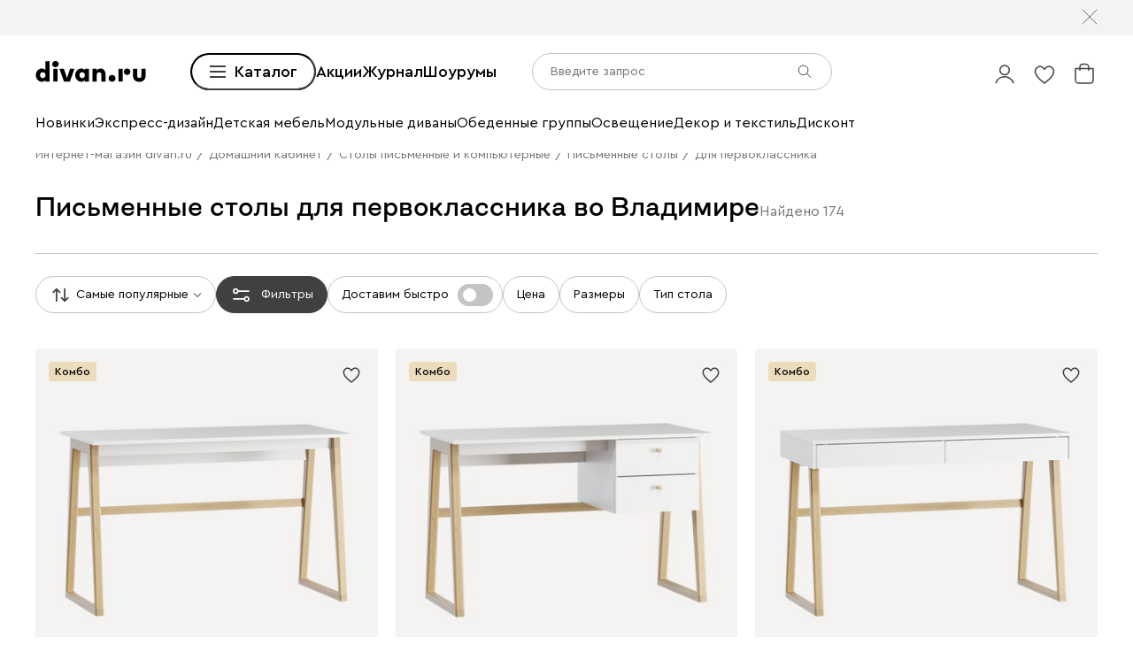

--- FILE ---
content_type: text/html; charset=utf-8
request_url: https://www.divan.ru/vladimir/category/pismennye-stoly-dlya-pervoklassnika
body_size: 118009
content:
<!DOCTYPE html><html lang="ru" prefix="og: https://ogp.me/ns#" class="__variable_1e6e6e __variable_a511a0 __variable_6c5720 __variable_3190ad"><head><meta charSet="utf-8"/><meta name="viewport" content="width=device-width, initial-scale=1, user-scalable=no"/><link rel="stylesheet" href="https://hhw.servicecdn.ru/divan/node/website/_next/static/css/d8862649901d1bfa.css" data-precedence="next"/><link rel="stylesheet" href="https://hhw.servicecdn.ru/divan/node/website/_next/static/css/86cf639e82c16e53.css" data-precedence="next"/><link rel="stylesheet" href="https://hhw.servicecdn.ru/divan/node/website/_next/static/css/16fc3394a2e41bcf.css" data-precedence="next"/><link rel="stylesheet" href="https://hhw.servicecdn.ru/divan/node/website/_next/static/css/35187477328d5974.css" data-precedence="next"/><link rel="stylesheet" href="https://hhw.servicecdn.ru/divan/node/website/_next/static/css/e4ae2c2cb84f3787.css" data-precedence="next"/><link rel="stylesheet" href="https://hhw.servicecdn.ru/divan/node/website/_next/static/css/b9796eabd475ec64.css" data-precedence="next"/><link rel="stylesheet" href="https://hhw.servicecdn.ru/divan/node/website/_next/static/css/be05f26309136efa.css" data-precedence="next"/><link rel="stylesheet" href="https://hhw.servicecdn.ru/divan/node/website/_next/static/css/d7ebca59c9e937f6.css" data-precedence="next"/><link rel="stylesheet" href="https://hhw.servicecdn.ru/divan/node/website/_next/static/css/544272c152a7f626.css" data-precedence="next"/><link rel="stylesheet" href="https://hhw.servicecdn.ru/divan/node/website/_next/static/css/5ebc927728bb490c.css" data-precedence="next"/><link rel="stylesheet" href="https://hhw.servicecdn.ru/divan/node/website/_next/static/css/20f2508ff7af1d67.css" data-precedence="next"/><link rel="stylesheet" href="https://hhw.servicecdn.ru/divan/node/website/_next/static/css/a6c43705f4824046.css" data-precedence="next"/><link rel="stylesheet" href="https://hhw.servicecdn.ru/divan/node/website/_next/static/css/c426ae1e9e8340f9.css" data-precedence="next"/><link rel="stylesheet" href="https://hhw.servicecdn.ru/divan/node/website/_next/static/css/051a5be1b9369bb0.css" data-precedence="next"/><link rel="stylesheet" href="https://hhw.servicecdn.ru/divan/node/website/_next/static/css/e2f5265b03405c13.css" data-precedence="next"/><link rel="stylesheet" href="https://hhw.servicecdn.ru/divan/node/website/_next/static/css/c2f37b579090c70f.css" data-precedence="next"/><link rel="stylesheet" href="https://hhw.servicecdn.ru/divan/node/website/_next/static/css/54c97f7b44a302e5.css" data-precedence="next"/><link rel="stylesheet" href="https://hhw.servicecdn.ru/divan/node/website/_next/static/css/0ce43abd84ee40b1.css" data-precedence="next"/><link rel="stylesheet" href="https://hhw.servicecdn.ru/divan/node/website/_next/static/css/86fe4744713ef700.css" data-precedence="next"/><link rel="stylesheet" href="https://hhw.servicecdn.ru/divan/node/website/_next/static/css/fa483c83aae31bc0.css" data-precedence="next"/><link rel="stylesheet" href="https://hhw.servicecdn.ru/divan/node/website/_next/static/css/7f014622d4c823df.css" data-precedence="next"/><link rel="stylesheet" href="https://hhw.servicecdn.ru/divan/node/website/_next/static/css/bbf044186155c891.css" data-precedence="next"/><link rel="stylesheet" href="https://hhw.servicecdn.ru/divan/node/website/_next/static/css/31e73eaead981677.css" data-precedence="next"/><link rel="stylesheet" href="https://hhw.servicecdn.ru/divan/node/website/_next/static/css/fcec9674eb6a2e9b.css" data-precedence="next"/><link rel="stylesheet" href="https://hhw.servicecdn.ru/divan/node/website/_next/static/css/4b5639c0f04cda73.css" data-precedence="next"/><link rel="stylesheet" href="https://hhw.servicecdn.ru/divan/node/website/_next/static/css/c3de84e3adf1ed85.css" data-precedence="next"/><link rel="stylesheet" href="https://hhw.servicecdn.ru/divan/node/website/_next/static/css/f49c772f27fc9f45.css" data-precedence="next"/><link rel="stylesheet" href="https://hhw.servicecdn.ru/divan/node/website/_next/static/css/611692dfac65a23b.css" data-precedence="next"/><link rel="stylesheet" href="https://hhw.servicecdn.ru/divan/node/website/_next/static/css/132538525b278f09.css" data-precedence="next"/><link rel="stylesheet" href="https://hhw.servicecdn.ru/divan/node/website/_next/static/css/6b2965c908780438.css" data-precedence="next"/><link rel="stylesheet" href="https://hhw.servicecdn.ru/divan/node/website/_next/static/css/57abf5eced7546f4.css" data-precedence="next"/><link rel="stylesheet" href="https://hhw.servicecdn.ru/divan/node/website/_next/static/css/9cf06a655956e067.css" data-precedence="next"/><link rel="stylesheet" href="https://hhw.servicecdn.ru/divan/node/website/_next/static/css/5f66c7cc9a9b4153.css" data-precedence="next"/><link rel="stylesheet" href="https://hhw.servicecdn.ru/divan/node/website/_next/static/css/1c31725224b81dad.css" data-precedence="next"/><link rel="stylesheet" href="https://hhw.servicecdn.ru/divan/node/website/_next/static/css/8ca97001d5ea48c5.css" data-precedence="next"/><link rel="stylesheet" href="https://hhw.servicecdn.ru/divan/node/website/_next/static/css/adc9ad0eda1e623c.css" data-precedence="next"/><link rel="stylesheet" href="https://hhw.servicecdn.ru/divan/node/website/_next/static/css/7b3713f0e1bbcc84.css" data-precedence="next"/><link rel="stylesheet" href="https://hhw.servicecdn.ru/divan/node/website/_next/static/css/10f756919af3548c.css" data-precedence="next"/><link rel="stylesheet" href="https://hhw.servicecdn.ru/divan/node/website/_next/static/css/15de743232bc82b3.css" data-precedence="next"/><link rel="stylesheet" href="https://hhw.servicecdn.ru/divan/node/website/_next/static/css/ff5b9ab6803b169f.css" data-precedence="next"/><link rel="stylesheet" href="https://hhw.servicecdn.ru/divan/node/website/_next/static/css/5511e81ab0909264.css" data-precedence="next"/><link rel="preload" as="script" fetchPriority="low" href="https://hhw.servicecdn.ru/divan/node/website/_next/static/chunks/webpack-bbd3205789df800c.js"/><script src="https://hhw.servicecdn.ru/divan/node/website/_next/static/chunks/4bd1b696-5b9e38aac2ca658d.js" async=""></script><script src="https://hhw.servicecdn.ru/divan/node/website/_next/static/chunks/36633-2db51ecca99ec5ac.js" async=""></script><script src="https://hhw.servicecdn.ru/divan/node/website/_next/static/chunks/main-app-262a4dacceda193d.js" async=""></script><script src="https://hhw.servicecdn.ru/divan/node/website/_next/static/chunks/80095-ab84324d742fec83.js" async=""></script><script src="https://hhw.servicecdn.ru/divan/node/website/_next/static/chunks/app/global-error-bd75457d860304ab.js" async=""></script><script src="https://hhw.servicecdn.ru/divan/node/website/_next/static/chunks/4bc57ee3-710306a1ec390114.js" async=""></script><script src="https://hhw.servicecdn.ru/divan/node/website/_next/static/chunks/c16f53c3-ede42b96918826a9.js" async=""></script><script src="https://hhw.servicecdn.ru/divan/node/website/_next/static/chunks/90022-75c46e2335986e96.js" async=""></script><script src="https://hhw.servicecdn.ru/divan/node/website/_next/static/chunks/45345-d3f29d1160eb3ea3.js" async=""></script><script src="https://hhw.servicecdn.ru/divan/node/website/_next/static/chunks/15671-6d8b7814e6316006.js" async=""></script><script src="https://hhw.servicecdn.ru/divan/node/website/_next/static/chunks/56617-f12d84148499c04a.js" async=""></script><script src="https://hhw.servicecdn.ru/divan/node/website/_next/static/chunks/12772-3bf82630edc24425.js" async=""></script><script src="https://hhw.servicecdn.ru/divan/node/website/_next/static/chunks/5951-278e894e3fb97cbe.js" async=""></script><script src="https://hhw.servicecdn.ru/divan/node/website/_next/static/chunks/21591-b6eaa61a7f614c0b.js" async=""></script><script src="https://hhw.servicecdn.ru/divan/node/website/_next/static/chunks/38320-0fa762e8ec978273.js" async=""></script><script src="https://hhw.servicecdn.ru/divan/node/website/_next/static/chunks/86304-2ceecd9235ad467a.js" async=""></script><script src="https://hhw.servicecdn.ru/divan/node/website/_next/static/chunks/21443-da4b7d8920742619.js" async=""></script><script src="https://hhw.servicecdn.ru/divan/node/website/_next/static/chunks/55596-555cca3f680cb990.js" async=""></script><script src="https://hhw.servicecdn.ru/divan/node/website/_next/static/chunks/18986-56c2fe190cb90e76.js" async=""></script><script src="https://hhw.servicecdn.ru/divan/node/website/_next/static/chunks/80437-7094a954aab0a6da.js" async=""></script><script src="https://hhw.servicecdn.ru/divan/node/website/_next/static/chunks/68513-7a60c2bdf51d0cd4.js" async=""></script><script src="https://hhw.servicecdn.ru/divan/node/website/_next/static/chunks/79402-b19dcd7d75a9413d.js" async=""></script><script src="https://hhw.servicecdn.ru/divan/node/website/_next/static/chunks/app/(pages)/(layout-main)/category/%5Bslug%5D/page-ef156d28305636b0.js" async=""></script><script src="https://hhw.servicecdn.ru/divan/node/website/_next/static/chunks/4450-7d9ea635b9fd8231.js" async=""></script><script src="https://hhw.servicecdn.ru/divan/node/website/_next/static/chunks/36415-57467ef76696bdaa.js" async=""></script><script src="https://hhw.servicecdn.ru/divan/node/website/_next/static/chunks/app/layout-ec5e027896fcf4cf.js" async=""></script><script src="https://hhw.servicecdn.ru/divan/node/website/_next/static/chunks/6832-4c02b77b4ca79d78.js" async=""></script><script src="https://hhw.servicecdn.ru/divan/node/website/_next/static/chunks/app/error-6217ff4634250330.js" async=""></script><script src="https://hhw.servicecdn.ru/divan/node/website/_next/static/chunks/63924-46d9e19e50df8388.js" async=""></script><script src="https://hhw.servicecdn.ru/divan/node/website/_next/static/chunks/55584-a4db63832ab05660.js" async=""></script><script src="https://hhw.servicecdn.ru/divan/node/website/_next/static/chunks/31216-67cf8996f5fe981b.js" async=""></script><script src="https://hhw.servicecdn.ru/divan/node/website/_next/static/chunks/72194-68f7f2ae5bd08df4.js" async=""></script><script src="https://hhw.servicecdn.ru/divan/node/website/_next/static/chunks/42665-21f0b1568446fa64.js" async=""></script><script src="https://hhw.servicecdn.ru/divan/node/website/_next/static/chunks/97037-4c5484e84e6f5ba1.js" async=""></script><script src="https://hhw.servicecdn.ru/divan/node/website/_next/static/chunks/app/(pages)/(layout-main)/layout-c78958c91fd08059.js" async=""></script><script src="https://hhw.servicecdn.ru/divan/node/website/_next/static/chunks/50135-4cae9c0ab9e2f2ec.js" async=""></script><script src="https://hhw.servicecdn.ru/divan/node/website/_next/static/chunks/app/(pages)/(layout-main)/not-found-a882b217a4b10fa6.js" async=""></script><link rel="preload" href="https://hhw.servicecdn.ru/divan/node/website/_next/static/css/d8862649901d1bfa.css" as="stylesheet"/><link rel="preload" href="https://hhw.servicecdn.ru/divan/node/website/_next/static/css/86cf639e82c16e53.css" as="stylesheet"/><link rel="preload" href="https://hhw.servicecdn.ru/divan/node/website/_next/static/css/16fc3394a2e41bcf.css" as="stylesheet"/><link rel="preload" href="https://hhw.servicecdn.ru/divan/node/website/_next/static/css/35187477328d5974.css" as="stylesheet"/><link rel="preload" href="https://hhw.servicecdn.ru/divan/node/website/_next/static/css/e4ae2c2cb84f3787.css" as="stylesheet"/><link rel="preload" href="https://hhw.servicecdn.ru/divan/node/website/_next/static/css/b9796eabd475ec64.css" as="stylesheet"/><link rel="preload" href="https://hhw.servicecdn.ru/divan/node/website/_next/static/css/be05f26309136efa.css" as="stylesheet"/><link rel="preload" href="https://hhw.servicecdn.ru/divan/node/website/_next/static/css/d7ebca59c9e937f6.css" as="stylesheet"/><link rel="preload" href="https://hhw.servicecdn.ru/divan/node/website/_next/static/css/544272c152a7f626.css" as="stylesheet"/><link rel="preload" href="https://hhw.servicecdn.ru/divan/node/website/_next/static/css/5ebc927728bb490c.css" as="stylesheet"/><link rel="preload" href="https://hhw.servicecdn.ru/divan/node/website/_next/static/css/20f2508ff7af1d67.css" as="stylesheet"/><link rel="preload" href="https://hhw.servicecdn.ru/divan/node/website/_next/static/css/a6c43705f4824046.css" as="stylesheet"/><link rel="preload" href="https://hhw.servicecdn.ru/divan/node/website/_next/static/css/c426ae1e9e8340f9.css" as="stylesheet"/><link rel="preload" href="https://hhw.servicecdn.ru/divan/node/website/_next/static/css/051a5be1b9369bb0.css" as="stylesheet"/><link rel="preload" href="https://hhw.servicecdn.ru/divan/node/website/_next/static/css/e2f5265b03405c13.css" as="stylesheet"/><link rel="preload" href="https://hhw.servicecdn.ru/divan/node/website/_next/static/css/c2f37b579090c70f.css" as="stylesheet"/><link rel="preload" href="https://hhw.servicecdn.ru/divan/node/website/_next/static/css/54c97f7b44a302e5.css" as="stylesheet"/><link rel="preload" href="https://hhw.servicecdn.ru/divan/node/website/_next/static/css/0ce43abd84ee40b1.css" as="stylesheet"/><link rel="preload" href="https://hhw.servicecdn.ru/divan/node/website/_next/static/css/86fe4744713ef700.css" as="stylesheet"/><link rel="preload" href="https://hhw.servicecdn.ru/divan/node/website/_next/static/css/fa483c83aae31bc0.css" as="stylesheet"/><link rel="preload" href="https://hhw.servicecdn.ru/divan/node/website/_next/static/css/7f014622d4c823df.css" as="stylesheet"/><link rel="preload" href="https://hhw.servicecdn.ru/divan/node/website/_next/static/css/bbf044186155c891.css" as="stylesheet"/><link rel="preload" href="https://hhw.servicecdn.ru/divan/node/website/_next/static/css/31e73eaead981677.css" as="stylesheet"/><link rel="preload" href="https://hhw.servicecdn.ru/divan/node/website/_next/static/css/fcec9674eb6a2e9b.css" as="stylesheet"/><link rel="preload" href="https://hhw.servicecdn.ru/divan/node/website/_next/static/css/4b5639c0f04cda73.css" as="stylesheet"/><link rel="preload" href="https://hhw.servicecdn.ru/divan/node/website/_next/static/css/c3de84e3adf1ed85.css" as="stylesheet"/><link rel="preload" href="https://hhw.servicecdn.ru/divan/node/website/_next/static/css/f49c772f27fc9f45.css" as="stylesheet"/><link rel="preload" href="https://hhw.servicecdn.ru/divan/node/website/_next/static/css/611692dfac65a23b.css" as="stylesheet"/><link rel="preload" href="https://hhw.servicecdn.ru/divan/node/website/_next/static/css/132538525b278f09.css" as="stylesheet"/><link rel="preload" href="https://hhw.servicecdn.ru/divan/node/website/_next/static/css/6b2965c908780438.css" as="stylesheet"/><link rel="preload" href="https://hhw.servicecdn.ru/divan/node/website/_next/static/css/57abf5eced7546f4.css" as="stylesheet"/><link rel="preload" href="https://hhw.servicecdn.ru/divan/node/website/_next/static/css/9cf06a655956e067.css" as="stylesheet"/><link rel="preload" href="https://hhw.servicecdn.ru/divan/node/website/_next/static/css/5f66c7cc9a9b4153.css" as="stylesheet"/><link rel="preload" href="https://hhw.servicecdn.ru/divan/node/website/_next/static/css/1c31725224b81dad.css" as="stylesheet"/><link rel="preload" href="https://hhw.servicecdn.ru/divan/node/website/_next/static/css/8ca97001d5ea48c5.css" as="stylesheet"/><link rel="preload" href="https://hhw.servicecdn.ru/divan/node/website/_next/static/css/adc9ad0eda1e623c.css" as="stylesheet"/><link rel="preload" href="https://hhw.servicecdn.ru/divan/node/website/_next/static/css/7b3713f0e1bbcc84.css" as="stylesheet"/><link rel="preload" href="https://hhw.servicecdn.ru/divan/node/website/_next/static/css/10f756919af3548c.css" as="stylesheet"/><link rel="preload" href="https://hhw.servicecdn.ru/divan/node/website/_next/static/css/15de743232bc82b3.css" as="stylesheet"/><link rel="preload" href="https://hhw.servicecdn.ru/divan/node/website/_next/static/css/ff5b9ab6803b169f.css" as="stylesheet"/><link rel="preload" href="https://hhw.servicecdn.ru/divan/node/website/_next/static/css/5511e81ab0909264.css" as="stylesheet"/><meta name="next-size-adjust" content=""/><title>Письменные столы для первоклассника во Владимире по низким ценам, купить письменные столы для первоклассника в интернет-магазине Divan.ru</title><meta name="description" content="Письменные столы для первоклассника в каталоге интернет-магазина производителя Диван.ру. 👍 Широкий ассортимент, низкие цены. Доставка по Владимиру и России. Гарантия до 5 лет. Оформите покупку на письменные столы для первоклассника в рассрочку или кредит без переплаты. 🔥 Скидки и распродажи!"/><link rel="manifest" href="/rus/manifest.json"/><meta name="robots" content="noyaca"/><link rel="canonical" href="https://www.divan.ru/vladimir/category/pismennye-stoly-dlya-pervoklassnika"/><meta name="google-site-verification" content="rXYR7qxDZq4c9zWfzbmoDfDZcaf6UkEMVcC4r6Csr8A"/><meta property="og:title" content="Письменные столы для первоклассника во Владимире по низким ценам, купить письменные столы для первоклассника в интернет-магазине Divan.ru"/><meta property="og:description" content="Письменные столы для первоклассника в каталоге интернет-магазина производителя Диван.ру. 👍 Широкий ассортимент, низкие цены. Доставка по Владимиру и России. Гарантия до 5 лет. Оформите покупку на письменные столы для первоклассника в рассрочку или кредит без переплаты. 🔥 Скидки и распродажи!"/><meta property="og:url" content="http://www.divan.ru/vladimir/category/pismennye-stoly-dlya-pervoklassnika?country=RUS&amp;rgn=3&amp;secondary_rgn=3"/><meta property="og:image" content="https://www.divan.ru/images/logo_link.png"/><meta property="og:type" content="website"/><meta name="twitter:card" content="summary_large_image"/><meta name="twitter:title" content="Письменные столы для первоклассника во Владимире по низким ценам, купить письменные столы для первоклассника в интернет-магазине Divan.ru"/><meta name="twitter:description" content="Письменные столы для первоклассника в каталоге интернет-магазина производителя Диван.ру. 👍 Широкий ассортимент, низкие цены. Доставка по Владимиру и России. Гарантия до 5 лет. Оформите покупку на письменные столы для первоклассника в рассрочку или кредит без переплаты. 🔥 Скидки и распродажи!"/><meta name="twitter:image" content="https://www.divan.ru/images/logo_link.png"/><link rel="icon" href="/rus/app-icons/favicon.ico"/><link rel="apple-touch-icon" href="/rus/app-icons/120.png" sizes="120x120"/><link rel="apple-touch-icon" href="/rus/app-icons/152.png" sizes="152x152"/><link rel="apple-touch-icon" href="/rus/app-icons/167.png" sizes="167x167"/><link rel="apple-touch-icon" href="/rus/app-icons/180.png" sizes="180x180"/><meta name="sentry-trace" content="af05998711a9d7558734a47336d6ef40-c3be4c72e1b1e15d"/><meta name="baggage" content="sentry-environment=production,sentry-public_key=e08d010f719d91c655fffa1410a73c2f,sentry-trace_id=af05998711a9d7558734a47336d6ef40"/><script src="https://hhw.servicecdn.ru/divan/node/website/_next/static/chunks/polyfills-42372ed130431b0a.js" noModule=""></script></head><body><div hidden=""><!--$--><!--/$--></div><style>
:root {
  --bprogress-color: #0000004d;
  --bprogress-height: 4px;
  --bprogress-spinner-size: 18px;
  --bprogress-spinner-animation-duration: 400ms;
  --bprogress-spinner-border-size: 2px;
  --bprogress-box-shadow: 0 0 10px #0000004d, 0 0 5px #0000004d;
  --bprogress-z-index: 99999;
  --bprogress-spinner-top: 15px;
  --bprogress-spinner-bottom: auto;
  --bprogress-spinner-right: 15px;
  --bprogress-spinner-left: auto;
}

.bprogress {
  width: 0;
  height: 0;
  pointer-events: none;
  z-index: var(--bprogress-z-index);
}

.bprogress .bar {
  background: var(--bprogress-color);
  position: fixed;
  z-index: var(--bprogress-z-index);
  top: 0;
  left: 0;
  width: 100%;
  height: var(--bprogress-height);
}

/* Fancy blur effect */
.bprogress .peg {
  display: block;
  position: absolute;
  right: 0;
  width: 100px;
  height: 100%;
  box-shadow: var(--bprogress-box-shadow);
  opacity: 1.0;
  transform: rotate(3deg) translate(0px, -4px);
}

/* Remove these to get rid of the spinner */
.bprogress .spinner {
  display: block;
  position: fixed;
  z-index: var(--bprogress-z-index);
  top: var(--bprogress-spinner-top);
  bottom: var(--bprogress-spinner-bottom);
  right: var(--bprogress-spinner-right);
  left: var(--bprogress-spinner-left);
}

.bprogress .spinner-icon {
  width: var(--bprogress-spinner-size);
  height: var(--bprogress-spinner-size);
  box-sizing: border-box;
  border: solid var(--bprogress-spinner-border-size) transparent;
  border-top-color: var(--bprogress-color);
  border-left-color: var(--bprogress-color);
  border-radius: 50%;
  -webkit-animation: bprogress-spinner var(--bprogress-spinner-animation-duration) linear infinite;
  animation: bprogress-spinner var(--bprogress-spinner-animation-duration) linear infinite;
}

.bprogress-custom-parent {
  overflow: hidden;
  position: relative;
}

.bprogress-custom-parent .bprogress .spinner,
.bprogress-custom-parent .bprogress .bar {
  position: absolute;
}

.bprogress .indeterminate {
  position: fixed;
  top: 0;
  left: 0;
  width: 100%;
  height: var(--bprogress-height);
  overflow: hidden;
}

.bprogress .indeterminate .inc,
.bprogress .indeterminate .dec {
  position: absolute;
  top: 0;
  height: 100%;
  background-color: var(--bprogress-color);
}

.bprogress .indeterminate .inc {
  animation: bprogress-indeterminate-increase 2s infinite;
}

.bprogress .indeterminate .dec {
  animation: bprogress-indeterminate-decrease 2s 0.5s infinite;
}

@-webkit-keyframes bprogress-spinner {
  0%   { -webkit-transform: rotate(0deg); transform: rotate(0deg); }
  100% { -webkit-transform: rotate(360deg); transform: rotate(360deg); }
}

@keyframes bprogress-spinner {
  0%   { transform: rotate(0deg); }
  100% { transform: rotate(360deg); }
}

@keyframes bprogress-indeterminate-increase {
  from { left: -5%; width: 5%; }
  to { left: 130%; width: 100%; }
}

@keyframes bprogress-indeterminate-decrease {
  from { left: -80%; width: 80%; }
  to { left: 110%; width: 10%; }
}
</style><!--$--><!--/$--><div class="SSRMenuLinks_links__ygetd"><a href="/landing/odobreno-hvostikami" class="MenuLink">divan.ru х Твоё собачье дело</a><a href="/landing/sample" class="MenuLink">divan х SAMPLE</a><a href="/category/promo-blue-sleep" class="MenuLink">divan.ru х blue sleep</a><a href="/landing/tut-ryadom-mechta" class="MenuLink">divan.ru х Антон Тут Рядом</a><a href="/landing/vozvyshaya-comfort" class="MenuLink">divan.ru х loginoff</a><a href="/landing/asia" class="MenuLink">Азия</a><a href="/landing/stilno-i-nedorogo" class="MenuLink">Стильно не значит дорого</a><a href="/landing/pick-and-pair" class="MenuLink">Pick&amp;Pair</a><a href="/landing/kamchatka" class="MenuLink">Камчатка</a><a href="/landing/dofamin" class="MenuLink">Дофамин</a><a href="/category/sale" class="MenuLink">Sale</a><a href="/category/outlet" class="MenuLink">OUTLET</a><a href="/category/diskont" class="MenuLink">Дисконт</a><a href="/category/likvidatsiya" class="MenuLink">Ликвидация</a><a href="/category/divany" class="MenuLink">Все диваны</a><a href="/category/pramye-divany" class="MenuLink">Прямые диваны</a><a href="/category/uglovye-divany" class="MenuLink">Угловые диваны</a><a href="/category/modulnye-divany" class="MenuLink">Модульные диваны</a><a href="/category/kushetki" class="MenuLink">Кушетки</a><a href="/category/divany-dlya-sna" class="MenuLink">Диваны для сна</a><a href="/category/malenkie-divany" class="MenuLink">Мини-диваны</a><a href="/category/divany-dizajnerskie" class="MenuLink">Дизайнерские диваны</a><a href="/category/divany-krovati" class="MenuLink">Диваны-кровати</a><a href="/category/detskiee-divany" class="MenuLink">Детские диваны</a><a href="/category/ortopedicheskie-divany-dlya-sna" class="MenuLink">Ортопедические диваны</a><a href="/category/ofisnye-divany" class="MenuLink">Офисные диваны</a><a href="/category/rasprodazha-divanov" class="MenuLink">Распродажа диванов</a><a href="/category/kresla" class="MenuLink">Кресла</a><a href="/category/raskladnye-kresla" class="MenuLink">Раскладные кресла</a><a href="/category/ofisnye-kresla" class="MenuLink">Офисные кресла</a><a href="/category/kompyuternye-kresla-i-stulya" class="MenuLink">Компьютерные кресла</a><a href="/category/beskarkasnaya-mebel" class="MenuLink">Бескаркасная мебель</a><a href="/category/pufy" class="MenuLink">Пуфы</a><a href="/category/banketki" class="MenuLink">Банкетки</a><a href="/category/krovati" class="MenuLink">Все кровати</a><a href="/category/myagkie-krovati" class="MenuLink">Мягкие кровати</a><a href="/category/krovati-korpusnye" class="MenuLink">Корпусные кровати</a><a href="/category/odnospalnye-krovati" class="MenuLink">Односпальные кровати</a><a href="/category/krovati-dvuspalnye" class="MenuLink">Двуспальные кровати</a><a href="/category/krovati-s-podemnym-mekhanizmom" class="MenuLink">Кровати с подъемным механизмом</a><a href="/category/detskie-krovati" class="MenuLink">Детские кровати</a><a href="/category/metallicheskie-krovati" class="MenuLink">Металлические кровати</a><a href="/category/osnovaniya-dlya-matrasov" class="MenuLink">Основания</a><a href="/category/matrasy" class="MenuLink">Все матрасы</a><a href="/category/zhestkie-matrasy" class="MenuLink">Матрасы жесткие</a><a href="/category/matrasy-srednej-zhestkosti" class="MenuLink">Средней жесткости</a><a href="/category/myagkie-matrasy" class="MenuLink">Мягкие матрасы</a><a href="/category/raznostoronnie-matrasy" class="MenuLink">Разносторонние матрасы</a><a href="/category/bespruzhinnye-matrasy" class="MenuLink">Беспружинные матрасы</a><a href="/category/pruzhinnye-matrasy" class="MenuLink">Пружинные матрасы</a><a href="/category/detskie-matrasy" class="MenuLink">Детские матрасы</a><a href="/category/garnitury" class="MenuLink">Модульные спальни</a><a href="/category/detskie-krovati" class="MenuLink">Детские кровати</a><a href="/category/detskie-matrasy" class="MenuLink">Детские матрасы</a><a href="/category/detskaya-komnata" class="MenuLink">Модульные детские</a><a href="/category/shkafy-v-detskuju" class="MenuLink">Детские шкафы</a><a href="/category/stellazhi-dlya-igrushek" class="MenuLink">Детские стеллажи</a><a href="/category/komody-dlya-detskih-veshchej" class="MenuLink">Детские комоды</a><a href="/category/detskiee-divany" class="MenuLink">Детские диваны</a><a href="/category/detskie-pufy" class="MenuLink">Детские пуфы</a><a href="/category/detskie-tumby" class="MenuLink">Детские тумбы</a><a href="/category/detskie-stoly" class="MenuLink">Детские столы</a><a href="/category/stulya-detskie" class="MenuLink">Детские стулья</a><a href="/category/detskie-polki" class="MenuLink">Детские полки</a><a href="/category/pismennye-stoly" class="MenuLink">Письменные столы</a><a href="/category/kompyuternye-kresla-i-stulya" class="MenuLink">Компьютерные кресла</a><a href="/category/nastolnye-lampy" class="MenuLink">Настольные лампы</a><a href="/category/organayzery" class="MenuLink">Органайзеры</a><a href="/category/postery" class="MenuLink">Постеры</a><a href="/category/kovry-v-detskuyu-komnatu" class="MenuLink">Ковры детские</a><a href="/category/detskiy-tekstil" class="MenuLink">Детский текстиль</a><a href="/landing/gift-certificates" class="MenuLink">Подарочные сертификаты</a><a href="/express-design" class="MenuLink">Экспресс-дизайн</a><a href="/category/shkafy" class="MenuLink">Шкафы</a><a href="/category/stellazhi" class="MenuLink">Стеллажи</a><a href="/category/polki" class="MenuLink">Полки</a><a href="/category/prihozie" class="MenuLink">Прихожие</a><a href="/category/garderobnye-sistemy" class="MenuLink">Гардеробные системы</a><a href="/category/detskie-stellazi" class="MenuLink">Детские стеллажи </a><a href="/category/detskie-polki" class="MenuLink">Детские полки</a><a href="/category/komody" class="MenuLink">Комоды</a><a href="/category/tumby" class="MenuLink">Тумбы</a><a href="/category/vesalki" class="MenuLink">Вешалки </a><a href="/category/shkafy-v-detskuju" class="MenuLink">Детские шкафы</a><a href="/category/komody-dlya-detskih-veshchej" class="MenuLink">Детские комоды</a><a href="/category/promo-mebel-dlya-hranenia-konstruktor" class="MenuLink">Создайте шкаф по своим параметрам</a><a href="/category/modulnye-gostinye" class="MenuLink">Модульные гостиные</a><a href="/category/shkafy" class="MenuLink">Все шкафы</a><a href="/category/raspasnye-skafy" class="MenuLink">Распашные шкафы</a><a href="/category/shkafy-kupe" class="MenuLink">Шкафы-купе</a><a href="/category/uglovye-skafy" class="MenuLink">Угловые шкафы</a><a href="/category/vitriny" class="MenuLink">Витрины</a><a href="/category/knizhnye-shkafy" class="MenuLink">Книжные шкафы</a><a href="/category/shkafy-v-detskuju" class="MenuLink">Детские шкафы</a><a href="/landing/gift-certificates" class="MenuLink">Подарочные сертификаты</a><a href="/express-design" class="MenuLink">Экспресс-дизайн</a><a href="/category/komody" class="MenuLink">Все комоды</a><a href="/category/uzkie-komody" class="MenuLink">Узкие комоды</a><a href="/category/shirokie-komody" class="MenuLink">Широкие комоды</a><a href="/category/komody-dlya-detskih-veshchej" class="MenuLink">Детские комоды</a><a href="/category/tumby" class="MenuLink">Все тумбы</a><a href="/category/prikrovatnye-tumby" class="MenuLink">Прикроватные тумбы</a><a href="/category/tumby-dlya-obuvi" class="MenuLink">Тумбы для обуви</a><a href="/category/tv-tumby" class="MenuLink">Тумбы для ТВ</a><a href="/category/detskie-tumby" class="MenuLink">Детские тумбы</a><a href="/category/podvesnye-tumby" class="MenuLink">Подвесные тумбы</a><a href="/category/obuvnicy" class="MenuLink">Обувницы</a><a href="/landing/gift-certificates" class="MenuLink">Подарочные сертификаты</a><a href="/express-design" class="MenuLink">Экспресс-дизайн</a><a href="/category/stoly" class="MenuLink">Все столы</a><a href="/category/kuhonnye-stoly" class="MenuLink">Кухонные столы</a><a href="/category/stoly-raskladnye" class="MenuLink">Раскладные столы</a><a href="/category/obedennye-gruppy" class="MenuLink">Обеденные группы</a><a href="/category/zurnalnye-stoliki" class="MenuLink">Журнальные столики</a><a href="/category/tualetnye-stoliki" class="MenuLink">Туалетные столики и консоли</a><a href="/category/detskie-stoly" class="MenuLink">Детские столы</a><a href="/category/stulja" class="MenuLink">Все стулья</a><a href="/category/stulya" class="MenuLink">Кухонные стулья</a><a href="/category/derevyannye-stulya" class="MenuLink">Деревянные стулья</a><a href="/category/magkie-stulay" class="MenuLink">Мягкие стулья</a><a href="/category/plastikovye-stula" class="MenuLink">Пластиковые стулья</a><a href="/category/barnye-stulay" class="MenuLink">Барные стулья</a><a href="/category/stulya-detskie" class="MenuLink">Детские стулья</a><a href="/category/domashnij-ofis" class="MenuLink">Домашний офис</a><a href="/category/pismennye-stoly" class="MenuLink">Рабочие столы</a><a href="/category/kompyuternye-kresla-i-stulya" class="MenuLink">Компьютерные кресла</a><a href="/category/stoly-transformery" class="MenuLink">Столы трансформеры</a><a href="/category/promo-stulja-konstruktor" class="MenuLink">Создайте стул под свой интерьер</a><a href="/landing/gift-certificates" class="MenuLink">Подарочные сертификаты</a><a href="/express-design" class="MenuLink">Экспресс-дизайн</a><a href="/category/kovry" class="MenuLink">Все ковры</a><a href="/category/kovry-s-legkoj-cistkoj" class="MenuLink">Ковры с легкой чисткой</a><a href="/category/kovry-s-printom" class="MenuLink">Ковры с принтом</a><a href="/category/odnotonnye-kovry" class="MenuLink">Однотонные ковры</a><a href="/category/vintazhnye-kovry" class="MenuLink">Ковры в винтажном стиле</a><a href="/category/kovry-v-stile-boho" class="MenuLink">Ковры в стиле бохо</a><a href="/category/kovry-v-detskuyu-komnatu" class="MenuLink">Детские ковры</a><a href="/category/kovry-dlya-dachi" class="MenuLink">Ковры для дачи</a><a href="/category/tekstil-dlya-doma" class="MenuLink">Текстиль для дома</a><a href="/category/dekorativnye-poduski" class="MenuLink">Декоративные подушки</a><a href="/category/pledy" class="MenuLink">Пледы</a><a href="/category/pokryvala" class="MenuLink">Покрывала</a><a href="/category/toppery-dlya-divana" class="MenuLink">Топперы для диванов</a><a href="/category/detskiy-tekstil" class="MenuLink">Детский текстиль</a><a href="/category/sumki-shoppery" class="MenuLink">Сумки шопперы</a><a href="/category/podushki-dlya-sna" class="MenuLink">Подушки для сна</a><a href="/category/odeala" class="MenuLink">Одеяла</a><a href="/category/toppery" class="MenuLink">Топперы</a><a href="/category/zashchitnye-chekhly" class="MenuLink">Защитные чехлы для матрасов</a><a href="/category/postelnoe-bele" class="MenuLink">Постельное белье</a><a href="/category/kovry-i-tekstil-dlya-ulitsy" class="MenuLink">Ковры и текстиль для улицы</a><a href="/express-design" class="MenuLink">Экспресс-дизайн</a><a href="/category/domiki" class="MenuLink">Домики</a><a href="/category/lezhanki" class="MenuLink">Лежанки</a><a href="/category/potolocnye-svetilniki" class="MenuLink">Потолочные светильники</a><a href="/category/podvesnye-svetilniki" class="MenuLink">Подвесные светильники</a><a href="/category/lyustry" class="MenuLink">Люстры</a><a href="/category/bra" class="MenuLink">Бра</a><a href="/category/torshery" class="MenuLink">Торшеры</a><a href="/category/nastolnye-lampy" class="MenuLink">Настольные лампы</a><a href="/category/ofisnye-nastolnye-lampy" class="MenuLink">Офисные настольные лампы</a><a href="/category/dekorativnye-nastolnye-lampy" class="MenuLink">Декоративные настольные лампы</a><a href="/category/ulichnye-svetilniki" class="MenuLink">Уличные светильники</a><a href="/category/nastennye-ulichnye-svetilniki" class="MenuLink">Настенные уличные светильники</a><a href="/landing/gift-certificates" class="MenuLink">Подарочные сертификаты</a><a href="/express-design" class="MenuLink">Экспресс-дизайн</a><a href="/landing/gift-certificates" class="MenuLink">Подарочные сертификаты</a><a href="/category/sadovaya-mebel" class="MenuLink">Садовая мебель</a><a href="/category/sadovye-divany" class="MenuLink">Садовые диваны</a><a href="/category/sadovye-kresla" class="MenuLink">Садовые кресла</a><a href="/category/sadovye-stoly" class="MenuLink">Садовые столы</a><a href="/category/sadovye-stula" class="MenuLink">Садовые стулья</a><a href="/category/mebel-dla-otdyha" class="MenuLink">Мебель для отдыха</a><a href="/category/sezlongi" class="MenuLink">Шезлонги</a><a href="/category/kovry-i-tekstil-dlya-ulitsy" class="MenuLink">Ковры и текстиль для улицы</a><a href="/category/mebel-iz-rotanga" class="MenuLink">Мебель из ротанга</a><a href="/landing/gift-certificates" class="MenuLink">Подарочные сертификаты</a><a href="/express-design" class="MenuLink">Экспресс-дизайн</a><a href="/catalog/room" class="MenuLink">Комнаты</a><a href="/category/mebel-dla-gostinoj" class="MenuLink">Гостиная</a><a href="/category/modulnye-gostinye" class="MenuLink">Модульные гостиные</a><a href="/category/mebel-dla-spalni" class="MenuLink">Спальня</a><a href="/category/garnitury" class="MenuLink">Модульные спальни</a><a href="/category/mebel-dla-prihozej" class="MenuLink">Прихожая</a><a href="/category/pufy-v-prihozhuju" class="MenuLink">Пуфы для прихожей</a><a href="/category/domashnij-kabinet" class="MenuLink">Кабинет</a><a href="/category/studia" class="MenuLink">Студия</a><a href="/category/mebel-dla-prihozej" class="MenuLink">Мебель для прихожей</a><a href="/category/mebel-dla-kuhni" class="MenuLink">Кухня</a><a href="/category/barnaya-mebel" class="MenuLink">Барная мебель</a><a href="/category/mebel-dla-detskoj" class="MenuLink">Детская</a><a href="/category/detskie-pufy" class="MenuLink">Детские пуфы</a><a href="/category/detskaya-komnata" class="MenuLink">Модульные детские</a><a href="/category/kovry-i-tekstil-dlya-ulitsy" class="MenuLink">Ковры и текстиль для улицы</a></div><header class="Header_header__I_2ae"><div class="ToplineMenu_topline__GM61B Header_topline__rZ1KK"><div class="ToplineMenu_container__g6qhE main"><div class="ToplineMenu_content__IAKeV"><div class="MenuLeft_mainWrapper__x_30f ToplineMenu_menuLink__1kXzj"><span data-testid="region-selector" class="Link_link__vxTjn Link_underlined__NKvTj MenuLeft_menuItem__Ce61O"><div class="MenuLeft_locationIconWrapper__TA58A"><svg class="MenuLeft_locationIcon__paWKc" width="16" height="15" viewBox="0 0 16 15" fill="none" xmlns="http://www.w3.org/2000/svg"><path d="M7.01681 8.84041C6.97107 8.66552 6.83448 8.52893 6.65959 8.48319L1.15904 7.04459C1.07452 6.95948 1 6.80695 1 6.63988C1 6.555 1.01978 6.50303 1.04531 6.46475C1.07204 6.42465 1.12421 6.37145 1.23011 6.3168L14.4894 0.548167C14.4975 0.544624 14.5056 0.540864 14.5135 0.536893C14.6396 0.473845 14.7563 0.487471 14.8844 0.615606L15.2363 0.263682L14.8844 0.615606C15.0125 0.74374 15.0262 0.860404 14.9631 0.986501C14.9591 0.994444 14.9554 1.00249 14.9518 1.01064L9.18364 14.2689C9.10601 14.4149 8.95313 14.5 8.77394 14.5C8.64539 14.5 8.54408 14.4528 8.4578 14.3501L7.01681 8.84041Z" stroke="currentColor" stroke-linejoin="round"></path></svg></div><span data-text="Владимир" class="ui-Rwedw MenuLeft_text__XBmT2">Владимир</span><svg class="MenuLeft_arrow__jUMR_" width="10" height="15" viewBox="0 0 10 15" fill="none" xmlns="http://www.w3.org/2000/svg"><path d="M2 13L8 7.5L2 2" stroke="currentColor"></path></svg></span><span class="Link_link__vxTjn MenuLeft_menuItem__Ce61O"><span data-text="Связаться с нами" class="ui-Rwedw MenuLeft_text__XBmT2">Связаться с нами</span><svg class="MenuLeft_arrow__jUMR_" width="10" height="15" viewBox="0 0 10 15" fill="none" xmlns="http://www.w3.org/2000/svg"><path d="M2 13L8 7.5L2 2" stroke="currentColor"></path></svg></span></div><div class="MenuRight_mainWrapper__qJ8Hq ToplineMenu_menuLink__1kXzj"><div class="MenuRight_menuItem__TJdwg"><div><span class="Link_link__vxTjn Item_link__JYr8V"><span data-text="Покупателям" class="ui-Rwedw Item_menuName__0K18U">Покупателям</span><svg class="Item_arrow__97rkh" width="10" height="15" viewBox="0 0 10 15" fill="none" xmlns="http://www.w3.org/2000/svg"><path d="M2 13L8 7.5L2 2" stroke="currentColor"></path></svg></span></div></div><div class="MenuRight_menuItem__TJdwg"><a tabindex="0" class="Link_link__vxTjn Item_link__JYr8V MenuLink" href="/site/divan-club"><span data-text="Бонусы Divan.Club" class="ui-Rwedw Item_menuName__0K18U">Бонусы Divan.Club</span></a></div><div class="MenuRight_menuItem__TJdwg"><a tabindex="0" class="Link_link__vxTjn Item_link__JYr8V MenuLink" href="/b2b"><span data-text="Для бизнеса" class="ui-Rwedw Item_menuName__0K18U">Для бизнеса</span></a></div><div class="MenuRight_menuItem__TJdwg"><a tabindex="0" class="Link_link__vxTjn Item_link__JYr8V MenuLink" href="/b2b/detail/dizajneram-i-arhitektoram"><span data-text="Дизайнерам" class="ui-Rwedw Item_menuName__0K18U">Дизайнерам</span></a></div></div></div><div class="ui-2E5Bz ui-Vwshy ui-WF3Zd ToplineMenu_close__RRL8r"><svg class="ui-9F9ST" width="25" height="25" viewBox="0 0 25 25" fill="none" xmlns="http://www.w3.org/2000/svg"><path d="M1.00045 24L24 0.999999M23.9995 24L0.999999 1" stroke="currentColor" stroke-miterlimit="10"></path></svg></div></div></div><div class="HeaderDesktop_header__hNaj8"><div class="HeaderDesktop_firstLevel__d7PNx main"><div class="HeaderDesktop_headerIn__X98b2"><div class="HeaderDesktop_maxWidth__KvU6s"><div class="HeaderDesktop_wrapperLogotype__gap_d"><a data-testid="logo-link" tabindex="0" class="Link_link__vxTjn HeaderDesktop_slider__qznRy" href="/vladimir/"><div><div class="LogotypeRedesign_logotypeWrapper__B12Pf"><div class="LogotypeRedesign_logo___F_Dq LogotypeRedesign_miniLogoOnMobile__wE_x_"></div></div></div></a></div><nav class="FirstLevelNav_nav__gX4eD"><button tabindex="0" data-testid="catalog-button" class="ui-oyu-F ui-niVbG ui-9Cenp FirstLevelNav_menuButton__ZxtuI FirstLevelNav_burgerButton__atbDK" type="button"><div class="FirstLevelNav_menuIcon__IBsy9"><svg class="FirstLevelNav_menuIconItem__k7U5y" width="18" height="2" viewBox="0 0 18 2" fill="none" xmlns="http://www.w3.org/2000/svg"><path d="M18 1H0" stroke="black" stroke-width="1.5" stroke-miterlimit="10"></path></svg><svg class="FirstLevelNav_menuIconItem__k7U5y" width="18" height="2" viewBox="0 0 18 2" fill="none" xmlns="http://www.w3.org/2000/svg"><path d="M18 1H0" stroke="black" stroke-width="1.5" stroke-miterlimit="10"></path></svg><svg class="FirstLevelNav_menuIconItem__k7U5y" width="18" height="2" viewBox="0 0 18 2" fill="none" xmlns="http://www.w3.org/2000/svg"><path d="M18 1H0" stroke="black" stroke-width="1.5" stroke-miterlimit="10"></path></svg></div>Каталог</button><a tabindex="0" class="Link_link__vxTjn FirstLevelNav_linkWrapper__I1Fq7 MenuLink" href="/akcii-skidki"><span class="FirstLevelNav_link__Bteaw">Акции</span></a><a tabindex="0" class="Link_link__vxTjn FirstLevelNav_linkWrapper__I1Fq7 MenuLink" href="/idei-i-trendy"><span class="FirstLevelNav_link__Bteaw">Журнал</span></a><a tabindex="0" class="Link_link__vxTjn FirstLevelNav_linkWrapper__I1Fq7 MenuLink" href="/vladimir/site/showroom"><span class="FirstLevelNav_link__Bteaw">Шоурумы</span></a></nav><div itemScope="" itemType="https://schema.org/WebSite" class="HeaderDesktop_search__t5yKl"><meta itemProp="url" content="https://www.divan.ru"/><form itemProp="potentialAction" itemScope="" itemType="https://schema.org/SearchAction" method="POST"><meta itemProp="target" content="https://www.divan.ru/search?ProductSearch[name]={search}"/><div class="wrapper input InputSearch_input__2TVGt InputSearch_overrider__8VQyf"><div class="field" data-testid="inputDiv"><input itemProp="query-input" type="input" autoComplete="off" class="control" placeholder="Введите запрос" role="input" name="search" value=""/><div class="InputSearch_inputActions__ZpLrU"><div class="InputSearch_closed__jot0a"><div class="InputSearch_icon__qWk3e"><svg class="InputSearch_searchIcon__vqI6z" width="30" height="30" viewBox="0 0 30 30" xmlns="http://www.w3.org/2000/svg"><line x1="18.6963" y1="17.9697" x2="25.6963" y2="24.9697" stroke-width="1.5" stroke="currentColor"></line><circle cx="12.834" cy="12.5" r="8" stroke-width="1.5" stroke="currentColor" fill="transparent"></circle></svg></div></div><div class="InputSearch_opened__Gob2V"><div class="InputSearch_icon__qWk3e"><svg class="InputSearch_closeIcon__xNJIs" width="12" height="12" viewBox="0 0 12 12" fill="none" xmlns="http://www.w3.org/2000/svg"><path d="M1 1.00019L11 11M1 10.9998L11 1" stroke="currentColor" stroke-miterlimit="10"></path></svg></div><button tabindex="0" class="ui-oyu-F ui-X3C9N ui-8R7U2 InputSearch_searchButton__SbZPX" type="submit" disabled=""><span class="ui-An69V">Найти</span></button></div></div></div></div></form></div></div><div class="HeaderDesktop_right__htp90"><div class="UserMenu_list__D2ov9 HeaderDesktop_userMenu__Rp2Lk"><div aria-label="Личный кабинет" data-testid="profile-menu-item" data-state="unauthorized" role="button" class="UserMenu_userMenuItem__btHtA"><svg class="ui-l5b2b UserMenu_icon__rlBE3" width="30" height="30" viewBox="0 0 30 30" xmlns="http://www.w3.org/2000/svg"><path class="ui-tqQlT" d="M15.0002 16.4854C17.9002 16.4854 20.3002 14.1553 20.3002 11.2427C20.3002 8.33009 17.9002 6 15.0002 6C12.1002 6 9.7002 8.33009 9.7002 11.2427C9.7002 14.0582 12.1002 16.4854 15.0002 16.4854Z" stroke-width="1.5" stroke-miterlimit="10" stroke-linecap="round" stroke-linejoin="round"></path><path class="ui-YJ7cz" d="M25 26C23.7 21.8253 19.6 18.7185 15 18.7185C10.3 18.7185 6.3 21.7282 5 26" stroke-width="1.5" stroke-miterlimit="10" stroke-linejoin="round"></path></svg></div><a aria-label="Избранное" role="button" data-testid="favorites" tabindex="0" class="Link_link__vxTjn UserMenu_userMenuItem__btHtA UserMenu_favorites__uZSHr" href="/favorites"><svg class="ui-FCp4R UserMenu_icon__rlBE3" width="30" height="30" viewBox="0 0 30 30" xmlns="http://www.w3.org/2000/svg"><path d="M10.1462 7C6.67925 7 4.5 10.1959 4.5 12.7732C4.5 18.4433 10.6415 22.701 15 26C19.3585 22.701 25.5 18.4433 25.5 12.7732C25.5 10.1959 23.3208 7 19.8538 7C17.8726 7 16.1887 8.64952 15 10.1959C13.7123 8.64952 12.1274 7 10.1462 7Z" stroke-width="1.5" stroke-miterlimit="10" class="ui-Ej-QX"></path></svg></a><a aria-label="Корзина" data-testid="order" role="button" tabindex="0" class="Link_link__vxTjn UserMenu_userMenuItem__btHtA" href="/order/check"><svg class="UserMenu_icon__rlBE3 UserMenu_basket__2_zn4" width="22" height="22" viewBox="0 0 22 22" fill="none" xmlns="http://www.w3.org/2000/svg"><path d="M7.33203 8.43314L7.33203 5.82796C7.33203 4.24847 8.50536 3.2998 9.8987 3.2998H12.0987C13.5654 3.2998 14.6654 4.24847 14.6654 5.82796V8.43314" stroke="currentColor" stroke-miterlimit="10" stroke-linecap="round" stroke-linejoin="round"></path><path class="" d="M18.3328 6.96631H3.66602V16.2797C3.66602 17.7662 4.62899 19.0297 5.88826 19.0297H16.1106C17.3699 19.0297 18.3328 17.8405 18.3328 16.2797V6.96631Z" stroke="currentColor" stroke-miterlimit="10" stroke-linecap="round" stroke-linejoin="round"></path></svg></a></div></div></div></div><div class="HeaderDesktop_secondLevel__75DKE"><div class="HeaderDesktop_secondLevelContainer__1x_rN main"><div class="SecondLevelNav_nav__4DJDO"><div class="SecondLevelItem_item__vZ_Ma"><span class="Link_link__vxTjn SecondLevelItem_title__0fQ8p MenuLink"><span class="SecondLevelItem_name__IFBbN">Новинки</span></span></div><div class="SecondLevelItem_item__vZ_Ma"><span class="Link_link__vxTjn SecondLevelItem_title__0fQ8p MenuLink"><span class="SecondLevelItem_name__IFBbN">Экспресс-дизайн</span></span></div><div class="SecondLevelItem_item__vZ_Ma"><span class="Link_link__vxTjn SecondLevelItem_title__0fQ8p MenuLink"><span class="SecondLevelItem_name__IFBbN">Детская мебель</span></span></div><div class="SecondLevelItem_item__vZ_Ma"><span class="Link_link__vxTjn SecondLevelItem_title__0fQ8p MenuLink"><span class="SecondLevelItem_name__IFBbN">Модульные диваны</span></span></div><div class="SecondLevelItem_item__vZ_Ma"><span class="Link_link__vxTjn SecondLevelItem_title__0fQ8p MenuLink"><span class="SecondLevelItem_name__IFBbN">Обеденные группы</span></span></div><div class="SecondLevelItem_item__vZ_Ma"><span class="Link_link__vxTjn SecondLevelItem_title__0fQ8p MenuLink"><span class="SecondLevelItem_name__IFBbN">Освещение</span></span></div><div class="SecondLevelItem_item__vZ_Ma"><span class="Link_link__vxTjn SecondLevelItem_title__0fQ8p MenuLink"><span class="SecondLevelItem_name__IFBbN">Декор и текстиль</span></span></div><div class="SecondLevelItem_item__vZ_Ma"><span class="Link_link__vxTjn SecondLevelItem_title__0fQ8p MenuLink"><span class="SecondLevelItem_name__IFBbN">Дисконт</span></span></div></div></div></div></div></header><div class="Header_compensation__lAJZt" style="height:165px"></div><div itemScope="" itemType="http://schema.org/Product"><div class="main"><nav class="ui-3lw4J PageTopBar_breadcrumbs__zr9WC"><div class="ui-cpjbq"><a tabindex="0" class="Link_link__vxTjn Link_secondary__XPo3S ui-KqEsA BreadcrumbLink" href="/vladimir/"><span>Интернет-магазин divan.ru</span></a><div class="ui-mGltE">/</div></div><div class="ui-cpjbq"><a tabindex="0" class="Link_link__vxTjn Link_secondary__XPo3S ui-KqEsA BreadcrumbLink" href="/vladimir/category/domashnij-kabinet"><span>Домашний кабинет</span></a><div class="ui-mGltE">/</div></div><div class="ui-cpjbq"><a tabindex="0" class="Link_link__vxTjn Link_secondary__XPo3S ui-KqEsA BreadcrumbLink" href="/vladimir/category/stoly-pismennye-i-kompyuternye"><span>Столы письменные и компьютерные</span></a><div class="ui-mGltE">/</div></div><div class="ui-cpjbq"><a tabindex="0" class="Link_link__vxTjn Link_secondary__XPo3S ui-KqEsA BreadcrumbLink" href="/vladimir/category/pismennye-stoly"><span>Письменные столы</span></a><div class="ui-mGltE">/</div></div><div class="ui-cpjbq"><span class="ui-OCRn7 BreadcrumbLink">Для первоклассника</span></div></nav><script type="application/ld+json">{"@context":"https://schema.org/","@type":"BreadcrumbList","itemListElement":[{"@type":"ListItem","position":1,"name":"🏠 Интернет-магазин divan.ru","item":"https://www.divan.ru/"},{"@type":"ListItem","position":2,"name":"✔️ Домашний кабинет","item":"https://www.divan.ru/category/domashnij-kabinet"},{"@type":"ListItem","position":3,"name":"✔️ Столы письменные и компьютерные","item":"https://www.divan.ru/category/stoly-pismennye-i-kompyuternye"},{"@type":"ListItem","position":4,"name":"✔️ Письменные столы","item":"https://www.divan.ru/category/pismennye-stoly"},{"@type":"ListItem","position":5,"name":"✔️ Для первоклассника","item":""}]}</script></div><div class="PageTopBar_content__GFyrw"><div class="main"><div class="ServicePageTitle_withCount__h09sq"><h1 itemProp="name" class="ServicePageTitle_title__wBWnk ServicePageTitle_leftAlign__9S9gD">Письменные столы для первоклассника во Владимире</h1><div class="ServicePageTitle_count__a6t22">Найдено <span class="ProductRange">174</span></div></div></div></div><div itemProp="offers" itemScope="" itemType="http://schema.org/AggregateOffer"><meta itemProp="lowPrice" content="7990"/><meta itemProp="highPrice" content="40990"/><meta itemProp="offerCount" content="174"/><meta itemProp="priceCurrency" content="RUB"/><link itemProp="availability" href="http://schema.org/InStock"/></div><div data-testid="page-category" class="PageCategory_page__dXNDV"><div itemScope="" itemType="https://schema.org/OfferCatalog"><div rubrics="" class="DefaultCatalog_catalog__63Krf DefaultCatalog_hidePaginator__moIGC"><div class="main"><div class="DefaultCatalog_bordered__lxRA6" count="174"><div class="DefaultFilters_top__8_i4j"><div class="DefaultFilters_actions__l_Tlv"><div class="DefaultFilters_sort__2qX27"><a id="quiz-matras" tabindex="0" class="Link_link__vxTjn Link_primary__WdoxZ QuizButton_main__G9M38 DefaultFilters_quizBtn__5YJ18" href="/promo/mattrasses"><div class="QuizButton_content__IuQlO"><span class="QuizButton_text___55ZJ">Подобрать матрас</span><svg width="30" height="31" viewBox="0 0 30 31" fill="none" xmlns="http://www.w3.org/2000/svg"><path d="M0.520725 16.5526V22.1213C0.520725 23.3639 1.48114 24.3713 2.66588 24.3713H27.3352C28.5199 24.3713 29.4803 23.3639 29.4803 22.1213V16.5526M4.27422 17.7983V24.5M8.56453 17.7983V24.5M12.8548 17.7983V24.5M17.1452 17.7983V24.5M21.4355 17.7983V24.5M25.7258 17.7983V24.5M2.66536 10.4179L4.20719 9.68763C5.18741 9.22333 6.31062 9.22333 7.29085 9.68763C8.27108 10.1519 9.39428 10.1519 10.3745 9.68763C11.3547 9.22333 12.4779 9.22333 13.4582 9.68763C14.4384 10.1519 15.5616 10.1519 16.5418 9.68763C17.5221 9.22333 18.6453 9.22333 19.6255 9.68763C20.6057 10.1519 21.7289 10.1519 22.7092 9.68763C23.6894 9.22333 24.8126 9.22333 25.7928 9.68763L27.3346 10.4179M29.0273 14.5603L27.6698 13.7387C26.5497 13.0608 25.17 13.0608 24.0499 13.7387C22.9298 14.4167 21.55 14.4167 20.4299 13.7387C19.3098 13.0608 17.9301 13.0608 16.81 13.7387C15.6899 14.4167 14.3101 14.4167 13.19 13.7387C12.0699 13.0608 10.6902 13.0608 9.57007 13.7387C8.44998 14.4167 7.07022 14.4167 5.95013 13.7387C4.83003 13.0608 3.45027 13.0608 2.33018 13.7387L0.972695 14.5603M2.64734 18.1851H27.3527C28.8786 18.1851 29.9166 16.5611 29.3371 15.0805L26.7975 8.5931C26.3018 7.32682 25.126 6.5 23.8209 6.5H6.17908C4.87401 6.5 3.69819 7.32682 3.20249 8.5931L0.662947 15.0805C0.0833512 16.5611 1.12138 18.1851 2.64734 18.1851Z" stroke="#404040"></path></svg></div></a><div class="DefaultFilters_wrapperLabels__nLvE6"><div class="Labels_labels__nlIWg"><div data-testid="sorting-by" class="Dropdown_dropdown___4_6Z Labels_label__YvrwJ"><div class="Dropdown_containerLabel__QxPtk"><div class="Dropdown_iconSort__nkFsE"></div><span class="Dropdown_label__1Gxzu">Самые популярные</span><div class="Dropdown_arrow__Sh7vJ"></div></div></div></div></div></div><button tabindex="0" class="ui-oyu-F ui-X3C9N ui-8R7U2 AllFiltersButton_button__9TBvt AllFiltersButton_main__nzrr0 AllFiltersButton_filters__dk1NL QuickFilters_allFiltersBtn__hQWjO" type="button"><span class="ui-HumgK"><div class="AllFiltersButton_iconFilters__ezdjb"></div></span>Фильтры</button><span class="Popover_wrapper__OA5fl HighlightPopover_wrapper__WlCmP PriorityFilters_highlightTooltip__BEcyQ"><span tabindex="0" aria-expanded="false" aria-haspopup="dialog"><label class="PriorityFilters_button__5ZWRt PriorityFilters_switcher__5nBkv PriorityFilters_switchGroup__hbamw"><div class="PriorityFilters_switchText__ib4By">Доставим быстро</div><div tabindex="0" class="ui-ZirW4 PriorityFilters_switch___EU2j"><input class="ui-H9Lql" type="checkbox" data-testid="input" name="in_stock"/></div></label></span></span><button tabindex="0" class="ui-oyu-F ui-X3C9N ui-9Cenp PriorityFilters_button__5ZWRt PriorityFilters_secondary___HD1K" type="button">Цена</button><button tabindex="0" class="ui-oyu-F ui-X3C9N ui-9Cenp PriorityFilters_button__5ZWRt PriorityFilters_secondary___HD1K" type="button">Размеры</button><button tabindex="0" class="ui-oyu-F ui-X3C9N ui-9Cenp PriorityFilters_button__5ZWRt PriorityFilters_secondary___HD1K" type="button">Тип стола</button></div></div></div></div><div class="main ProductMixedCatalog_catalog__P7FBM DefaultCatalog_catalogWrapper__IIMOA"><div class="ProductMixedCatalog_list__6TXzc"><div><div style="z-index:12" class="CatalogContent_row__YjjT9"><div class="CatalogContent_list__PHgQQ"><div class="CatalogContent_item__Zinr3"><div><div data-testid="product-card" class="ProductCardMain_wrapper__Ty0GS" itemProp="itemListElement" itemScope="" itemType="https://schema.org/Offer"><div class="ProductCardMain_card__KQzzn"><div class="ProductCardMain_container__WXc_c"><div class="ImageAndActions_imageContainer__w740W"><a tabindex="0" class="Link_link__vxTjn" href="/product/pismennyj-stol-berlin-1-belyj"><div class="ProductImage_container__8JtBb ProductImage_bordered__lONQt"><div class="Img_imageWrapper__1F3pc ProductImage_imageContainer__BJb_6 ProductImage_portrait__06naa"><img loading="lazy" decoding="async" src="https://cdn0.divan.ru/img/v1/6yS20WiTiGdWNXzeWMrBDNMVI3jcCDfhQA9bCjTnqNs/t:0::0:0/pd:30:30:30:30/rs:fit:364:364:0:1:ce:0:0/g:ce:0:0/bg:f5f3f1/q:95/czM6Ly9kaXZhbi9wcm9kdWN0LzQxNjQ4MTkucG5n.jpg" class="Img_image__w6r5R ProductImage_image__4mNZS" alt="Письменный стол Берлин-1 Белый" itemProp="image"/></div></div></a><div class="MarketingTag_tag__FTSJb ImageAndActions_leftAction__bspgj ImageAndActions_tag__vzLG4"><div class="MarketingTag_part__yzWPX" style="background-color:#EBDCBC;color:#000">Комбо</div></div><button data-testid="favorites-card" class="FavoriteButton_button__U4Ezc ImageAndActions_rightAction__YaaYw FavoriteButton_background__sexYV FavoriteButton_sizeS__y6uus"><svg class="FavoriteButton_icon__b3XLL" width="20" height="20" viewBox="0 0 20 20" fill="none" xmlns="http://www.w3.org/2000/svg"><path d="M5.95519 2.0835C3.06604 2.0835 1.25 4.74675 1.25 6.89452C1.25 11.6196 6.36792 15.1677 10 17.9168C13.6321 15.1677 18.75 11.6196 18.75 6.89452C18.75 4.74675 16.934 2.0835 14.0448 2.0835C12.3939 2.0835 10.9906 3.4581 10 4.74675C8.92689 3.4581 7.60613 2.0835 5.95519 2.0835Z" stroke="currentColor"></path></svg></button></div><div class="MainInfo_wrapper__GthSf ProductCardMain_infoContainer__ELR_s"><link itemProp="url" href="https://www.divan.ru/product/pismennyj-stol-berlin-1-belyj"/><meta itemProp="price" content="10990"/><meta itemProp="priceCurrency" content="RUB"/><link itemProp="availability" href="http://schema.org/InStock"/><div class="MainInfo_discountAndTagWrapper__BjuQl"><div class="DiscountAndTag_wrapper__IIcL4 MainInfo_discountAndTag__c7OA2"><div><div class="DiscountAndTag_part__zXI2x" style="background-color:#EBDCBC;color:#000">Комбо</div></div></div></div><div class="MainInfo_priceAndReviews__e6r_k"><div class="FullPrice_wrapper__ctzfz MainInfo_prices__Z6YWQ"><span class="ui-LD-ZU FullPrice_actual__Mio07" data-testid="price">10 990<!-- --> <span><span class="ui-XXdez">руб.</span><span class="ui-VnRfC ui-VDyJR"></span></span></span><div class="FullPrice_general__uoASt"></div></div></div><div class="MainInfo_priceAndButton__Gr3P1"><div class="FullPrice_wrapper__ctzfz MainInfo_prices__Z6YWQ"><span class="ui-LD-ZU FullPrice_actual__Mio07" data-testid="price">10 990<!-- --> <span><span class="ui-XXdez">руб.</span><span class="ui-VnRfC ui-VDyJR"></span></span></span><div class="FullPrice_general__uoASt"></div></div><div class="BuyButton_button__I9xzF MainInfo_circleCart__n5Ggz BuyButton_ru__8ekz8 BuyButton_default__nlHvI BuyButton_circle__wt7fo" data-testid="icon-buy-button"><svg class="BuyButton_icon__oHdFg" width="22" height="22" viewBox="0 0 22 22" fill="none" xmlns="http://www.w3.org/2000/svg"><path d="M7.33203 8.43314L7.33203 5.82796C7.33203 4.24847 8.50536 3.2998 9.8987 3.2998H12.0987C13.5654 3.2998 14.6654 4.24847 14.6654 5.82796V8.43314" stroke="currentColor" stroke-miterlimit="10" stroke-linecap="round" stroke-linejoin="round"></path><path d="M18.3328 6.96631H3.66602V16.2797C3.66602 17.7662 4.62899 19.0297 5.88826 19.0297H16.1106C17.3699 19.0297 18.3328 17.8405 18.3328 16.2797V6.96631Z" stroke="currentColor" stroke-miterlimit="10" stroke-linecap="round" stroke-linejoin="round"></path></svg><a class="BuyButton_text__KFbet add-to-card BuyButton" href="/product/pismennyj-stol-berlin-1-belyj">Купить</a></div></div><div class="MainInfo_splitTag__k_QEn"></div><div class="MainInfo_name__bgXHd"><a tabindex="0" class="Link_link__vxTjn" href="/product/pismennyj-stol-berlin-1-belyj"><div class="Name_name__Wqn5R ProductName ActiveProduct" itemProp="name">Письменный стол Берлин-1 Белый</div></a></div><div class="MainInfo_count__MmnNN">В наличии в других цветах: 52 шт.</div><div class="MainInfo_defaultParams__wGOOM"></div></div><div class="AdditionalInfo_wrapper__sREye ProductCardMain_additionalInfo__BolV_" data-testid="product-card-2"><div class="AdditionalInfo_container__zcitL"><ul class="CharacteristicsList_wrapper__kTKMv AdditionalInfo_characteristics__vz8hH"><li class="CharacteristicsList_characteristics__hoycR"><span class="CharacteristicsList_title__1haLD">Размеры (ДxШxВ)<!-- -->,  см</span><span class="CharacteristicsList_dashedLine__CVIxu"></span><span><span>120 x 56 x 76</span></span></li></ul><div class="BuyButton_button__I9xzF AdditionalInfo_button__Ondco BuyButton_ru__8ekz8 BuyButton_default__nlHvI" data-testid="buy-button"><a class="BuyButton_text__KFbet add-to-card BuyButton" href="/product/pismennyj-stol-berlin-1-belyj">Купить</a></div></div></div></div></div></div></div></div><div class="CatalogContent_item__Zinr3"><div><div data-testid="product-card" class="ProductCardMain_wrapper__Ty0GS" itemProp="itemListElement" itemScope="" itemType="https://schema.org/Offer"><div class="ProductCardMain_card__KQzzn"><div class="ProductCardMain_container__WXc_c"><div class="ImageAndActions_imageContainer__w740W"><a tabindex="0" class="Link_link__vxTjn" href="/product/pismennyj-stol-berlin-7-belyj"><div class="ProductImage_container__8JtBb ProductImage_bordered__lONQt"><div class="Img_imageWrapper__1F3pc ProductImage_imageContainer__BJb_6 ProductImage_portrait__06naa"><img loading="lazy" decoding="async" src="https://cdn0.divan.ru/img/v1/v8Z54muSIr5EdFsAFCzEO-BqP28fcXaTGy2Pvl6US0g/t:0::0:0/pd:30:30:30:30/rs:fit:364:364:0:1:ce:0:0/g:ce:0:0/bg:f5f3f1/q:85/czM6Ly9kaXZhbi9wcm9kdWN0LzQwODYwMDgucG5n.jpg" class="Img_image__w6r5R ProductImage_image__4mNZS" alt="Письменный стол Берлин-7 Белый" itemProp="image"/></div></div></a><div class="MarketingTag_tag__FTSJb ImageAndActions_leftAction__bspgj ImageAndActions_tag__vzLG4"><div class="MarketingTag_part__yzWPX" style="background-color:#EBDCBC;color:#000">Комбо</div></div><button data-testid="favorites-card" class="FavoriteButton_button__U4Ezc ImageAndActions_rightAction__YaaYw FavoriteButton_background__sexYV FavoriteButton_sizeS__y6uus"><svg class="FavoriteButton_icon__b3XLL" width="20" height="20" viewBox="0 0 20 20" fill="none" xmlns="http://www.w3.org/2000/svg"><path d="M5.95519 2.0835C3.06604 2.0835 1.25 4.74675 1.25 6.89452C1.25 11.6196 6.36792 15.1677 10 17.9168C13.6321 15.1677 18.75 11.6196 18.75 6.89452C18.75 4.74675 16.934 2.0835 14.0448 2.0835C12.3939 2.0835 10.9906 3.4581 10 4.74675C8.92689 3.4581 7.60613 2.0835 5.95519 2.0835Z" stroke="currentColor"></path></svg></button></div><div class="MainInfo_wrapper__GthSf ProductCardMain_infoContainer__ELR_s"><link itemProp="url" href="https://www.divan.ru/product/pismennyj-stol-berlin-7-belyj"/><meta itemProp="price" content="14990"/><meta itemProp="priceCurrency" content="RUB"/><link itemProp="availability" href="http://schema.org/InStock"/><div class="MainInfo_discountAndTagWrapper__BjuQl"><div class="DiscountAndTag_wrapper__IIcL4 MainInfo_discountAndTag__c7OA2"><div><div class="DiscountAndTag_part__zXI2x" style="background-color:#EBDCBC;color:#000">Комбо</div></div></div></div><div class="MainInfo_priceAndReviews__e6r_k"><div class="FullPrice_wrapper__ctzfz MainInfo_prices__Z6YWQ"><span class="ui-LD-ZU FullPrice_actual__Mio07" data-testid="price">14 990<!-- --> <span><span class="ui-XXdez">руб.</span><span class="ui-VnRfC ui-VDyJR"></span></span></span><div class="FullPrice_general__uoASt"></div></div></div><div class="MainInfo_priceAndButton__Gr3P1"><div class="FullPrice_wrapper__ctzfz MainInfo_prices__Z6YWQ"><span class="ui-LD-ZU FullPrice_actual__Mio07" data-testid="price">14 990<!-- --> <span><span class="ui-XXdez">руб.</span><span class="ui-VnRfC ui-VDyJR"></span></span></span><div class="FullPrice_general__uoASt"></div></div><div class="BuyButton_button__I9xzF MainInfo_circleCart__n5Ggz BuyButton_ru__8ekz8 BuyButton_default__nlHvI BuyButton_circle__wt7fo" data-testid="icon-buy-button"><svg class="BuyButton_icon__oHdFg" width="22" height="22" viewBox="0 0 22 22" fill="none" xmlns="http://www.w3.org/2000/svg"><path d="M7.33203 8.43314L7.33203 5.82796C7.33203 4.24847 8.50536 3.2998 9.8987 3.2998H12.0987C13.5654 3.2998 14.6654 4.24847 14.6654 5.82796V8.43314" stroke="currentColor" stroke-miterlimit="10" stroke-linecap="round" stroke-linejoin="round"></path><path d="M18.3328 6.96631H3.66602V16.2797C3.66602 17.7662 4.62899 19.0297 5.88826 19.0297H16.1106C17.3699 19.0297 18.3328 17.8405 18.3328 16.2797V6.96631Z" stroke="currentColor" stroke-miterlimit="10" stroke-linecap="round" stroke-linejoin="round"></path></svg><a class="BuyButton_text__KFbet add-to-card BuyButton" href="/product/pismennyj-stol-berlin-7-belyj">Купить</a></div></div><div class="MainInfo_splitTag__k_QEn"></div><div class="MainInfo_name__bgXHd"><a tabindex="0" class="Link_link__vxTjn" href="/product/pismennyj-stol-berlin-7-belyj"><div class="Name_name__Wqn5R ProductName ActiveProduct" itemProp="name">Письменный стол Берлин-7 Белый</div></a></div><div class="MainInfo_count__MmnNN">В наличии: более 20 шт.</div><div class="MainInfo_colorsAndEdit__Qm1Vc"><div class="EditButton_wrapper__48R2P"><svg class="EditButton_icon__qek_o" width="30" height="30" viewBox="0 0 30 30" fill="none" xmlns="http://www.w3.org/2000/svg"><path d="M16.7461 23.4477H23.9987" stroke="currentColor" stroke-width="1.5" stroke-linecap="round" stroke-linejoin="round"></path><path fill-rule="evenodd" clip-rule="evenodd" d="M15.78 6.79479C16.5557 5.86779 17.95 5.73186 18.8962 6.49173C18.9485 6.53296 20.6295 7.83879 20.6295 7.83879C21.669 8.46719 21.992 9.80311 21.3494 10.8226C21.3153 10.8772 11.8119 22.7645 11.8119 22.7645C11.4958 23.1589 11.0158 23.3918 10.5029 23.3973L6.86353 23.443L6.04353 19.9723C5.92866 19.4843 6.04353 18.9718 6.3597 18.5773L15.78 6.79479Z" stroke="currentColor" stroke-width="1.5" stroke-linecap="round" stroke-linejoin="round"></path><path d="M14.0195 9L19.4718 13.1871" stroke="currentColor" stroke-width="1.5" stroke-linecap="round" stroke-linejoin="round"></path></svg><div class="EditButton_title__xzvL0">Изменить опции</div></div></div><div class="MainInfo_defaultParams__wGOOM"></div></div><div class="AdditionalInfo_wrapper__sREye ProductCardMain_additionalInfo__BolV_" data-testid="product-card-2"><div class="AdditionalInfo_container__zcitL"><ul class="CharacteristicsList_wrapper__kTKMv AdditionalInfo_characteristics__vz8hH"><li class="CharacteristicsList_characteristics__hoycR"><span class="CharacteristicsList_title__1haLD">Размеры (ДxШxВ)<!-- -->,  см</span><span class="CharacteristicsList_dashedLine__CVIxu"></span><span><span>120 x 56 x 76</span></span></li></ul><div class="BuyButton_button__I9xzF AdditionalInfo_button__Ondco BuyButton_ru__8ekz8 BuyButton_default__nlHvI" data-testid="buy-button"><a class="BuyButton_text__KFbet add-to-card BuyButton" href="/product/pismennyj-stol-berlin-7-belyj">Купить</a></div></div></div></div></div></div></div></div><div class="CatalogContent_item__Zinr3"><div><div data-testid="product-card" class="ProductCardMain_wrapper__Ty0GS" itemProp="itemListElement" itemScope="" itemType="https://schema.org/Offer"><div class="ProductCardMain_card__KQzzn"><div class="ProductCardMain_container__WXc_c"><div class="ImageAndActions_imageContainer__w740W"><a tabindex="0" class="Link_link__vxTjn" href="/product/pismennyj-stol-berlin-5-belyj"><div class="ProductImage_container__8JtBb ProductImage_bordered__lONQt"><div class="Img_imageWrapper__1F3pc ProductImage_imageContainer__BJb_6 ProductImage_portrait__06naa"><img loading="lazy" decoding="async" src="https://cdn0.divan.ru/img/v1/dHzZJroiSCqe1lhHjHsPzo3N01LUo_swLYv1ZqycRIg/t:0::0:0/pd:30:30:30:30/rs:fit:364:364:0:1:ce:0:0/g:ce:0:0/bg:f5f3f1/q:95/czM6Ly9kaXZhbi9wcm9kdWN0LzQxNjQ5NDkucG5n.jpg" class="Img_image__w6r5R ProductImage_image__4mNZS" alt="Письменный стол Берлин-5 Белый" itemProp="image"/></div></div></a><div class="MarketingTag_tag__FTSJb ImageAndActions_leftAction__bspgj ImageAndActions_tag__vzLG4"><div class="MarketingTag_part__yzWPX" style="background-color:#EBDCBC;color:#000">Комбо</div></div><button data-testid="favorites-card" class="FavoriteButton_button__U4Ezc ImageAndActions_rightAction__YaaYw FavoriteButton_background__sexYV FavoriteButton_sizeS__y6uus"><svg class="FavoriteButton_icon__b3XLL" width="20" height="20" viewBox="0 0 20 20" fill="none" xmlns="http://www.w3.org/2000/svg"><path d="M5.95519 2.0835C3.06604 2.0835 1.25 4.74675 1.25 6.89452C1.25 11.6196 6.36792 15.1677 10 17.9168C13.6321 15.1677 18.75 11.6196 18.75 6.89452C18.75 4.74675 16.934 2.0835 14.0448 2.0835C12.3939 2.0835 10.9906 3.4581 10 4.74675C8.92689 3.4581 7.60613 2.0835 5.95519 2.0835Z" stroke="currentColor"></path></svg></button></div><div class="MainInfo_wrapper__GthSf ProductCardMain_infoContainer__ELR_s"><link itemProp="url" href="https://www.divan.ru/product/pismennyj-stol-berlin-5-belyj"/><meta itemProp="price" content="15990"/><meta itemProp="priceCurrency" content="RUB"/><link itemProp="availability" href="http://schema.org/InStock"/><div class="MainInfo_discountAndTagWrapper__BjuQl"><div class="DiscountAndTag_wrapper__IIcL4 MainInfo_discountAndTag__c7OA2"><div><div class="DiscountAndTag_part__zXI2x" style="background-color:#EBDCBC;color:#000">Комбо</div></div></div></div><div class="MainInfo_priceAndReviews__e6r_k"><div class="FullPrice_wrapper__ctzfz MainInfo_prices__Z6YWQ"><span class="ui-LD-ZU FullPrice_actual__Mio07" data-testid="price">15 990<!-- --> <span><span class="ui-XXdez">руб.</span><span class="ui-VnRfC ui-VDyJR"></span></span></span><div class="FullPrice_general__uoASt"></div></div></div><div class="MainInfo_priceAndButton__Gr3P1"><div class="FullPrice_wrapper__ctzfz MainInfo_prices__Z6YWQ"><span class="ui-LD-ZU FullPrice_actual__Mio07" data-testid="price">15 990<!-- --> <span><span class="ui-XXdez">руб.</span><span class="ui-VnRfC ui-VDyJR"></span></span></span><div class="FullPrice_general__uoASt"></div></div><div class="BuyButton_button__I9xzF MainInfo_circleCart__n5Ggz BuyButton_ru__8ekz8 BuyButton_default__nlHvI BuyButton_circle__wt7fo" data-testid="icon-buy-button"><svg class="BuyButton_icon__oHdFg" width="22" height="22" viewBox="0 0 22 22" fill="none" xmlns="http://www.w3.org/2000/svg"><path d="M7.33203 8.43314L7.33203 5.82796C7.33203 4.24847 8.50536 3.2998 9.8987 3.2998H12.0987C13.5654 3.2998 14.6654 4.24847 14.6654 5.82796V8.43314" stroke="currentColor" stroke-miterlimit="10" stroke-linecap="round" stroke-linejoin="round"></path><path d="M18.3328 6.96631H3.66602V16.2797C3.66602 17.7662 4.62899 19.0297 5.88826 19.0297H16.1106C17.3699 19.0297 18.3328 17.8405 18.3328 16.2797V6.96631Z" stroke="currentColor" stroke-miterlimit="10" stroke-linecap="round" stroke-linejoin="round"></path></svg><a class="BuyButton_text__KFbet add-to-card BuyButton" href="/product/pismennyj-stol-berlin-5-belyj">Купить</a></div></div><div class="MainInfo_splitTag__k_QEn"></div><div class="MainInfo_name__bgXHd"><a tabindex="0" class="Link_link__vxTjn" href="/product/pismennyj-stol-berlin-5-belyj"><div class="Name_name__Wqn5R ProductName ActiveProduct" itemProp="name">Письменный стол Берлин-5 Белый</div></a></div><div class="MainInfo_count__MmnNN">В наличии: 10 шт.</div><div class="MainInfo_defaultParams__wGOOM"></div></div><div class="AdditionalInfo_wrapper__sREye ProductCardMain_additionalInfo__BolV_" data-testid="product-card-2"><div class="AdditionalInfo_container__zcitL"><ul class="CharacteristicsList_wrapper__kTKMv AdditionalInfo_characteristics__vz8hH"><li class="CharacteristicsList_characteristics__hoycR"><span class="CharacteristicsList_title__1haLD">Размеры (ДxШxВ)<!-- -->,  см</span><span class="CharacteristicsList_dashedLine__CVIxu"></span><span><span>121 x 56 x 76</span></span></li></ul><div class="BuyButton_button__I9xzF AdditionalInfo_button__Ondco BuyButton_ru__8ekz8 BuyButton_default__nlHvI" data-testid="buy-button"><a class="BuyButton_text__KFbet add-to-card BuyButton" href="/product/pismennyj-stol-berlin-5-belyj">Купить</a></div></div></div></div></div></div></div></div><div class="CatalogContent_item__Zinr3"><div><div data-testid="product-card" class="ProductCardMain_wrapper__Ty0GS" itemProp="itemListElement" itemScope="" itemType="https://schema.org/Offer"><div class="ProductCardMain_card__KQzzn"><div class="ProductCardMain_container__WXc_c"><div class="ImageAndActions_imageContainer__w740W"><a tabindex="0" class="Link_link__vxTjn" href="/product/pismennyj-stol-krejn-4-dub-zolotistyj"><div class="ProductImage_container__8JtBb ProductImage_bordered__lONQt"><div class="Img_imageWrapper__1F3pc ProductImage_imageContainer__BJb_6 ProductImage_portrait__06naa"><img loading="lazy" decoding="async" src="https://cdn0.divan.ru/img/v1/jBCvj1W5gZ7K1QX4D2KX0xhHAebExa7mxp3sQjB5-Bs/t:0::0:0/pd:30:30:30:30/rs:fit:364:364:0:1:ce:0:0/g:ce:0:0/bg:f5f3f1/q:85/czM6Ly9kaXZhbi9wcm9kdWN0LzQ0OTkyNzQucG5n.jpg" class="Img_image__w6r5R ProductImage_image__4mNZS" alt="Письменный стол Крейн-4 Дуб Золотистый" itemProp="image"/></div></div></a><div class="MarketingTag_tag__FTSJb ImageAndActions_leftAction__bspgj ImageAndActions_tag__vzLG4"><div class="MarketingTag_part__yzWPX" style="background-color:#EBDCBC;color:#000">Комбо</div></div><button data-testid="favorites-card" class="FavoriteButton_button__U4Ezc ImageAndActions_rightAction__YaaYw FavoriteButton_background__sexYV FavoriteButton_sizeS__y6uus"><svg class="FavoriteButton_icon__b3XLL" width="20" height="20" viewBox="0 0 20 20" fill="none" xmlns="http://www.w3.org/2000/svg"><path d="M5.95519 2.0835C3.06604 2.0835 1.25 4.74675 1.25 6.89452C1.25 11.6196 6.36792 15.1677 10 17.9168C13.6321 15.1677 18.75 11.6196 18.75 6.89452C18.75 4.74675 16.934 2.0835 14.0448 2.0835C12.3939 2.0835 10.9906 3.4581 10 4.74675C8.92689 3.4581 7.60613 2.0835 5.95519 2.0835Z" stroke="currentColor"></path></svg></button></div><div class="MainInfo_wrapper__GthSf ProductCardMain_infoContainer__ELR_s"><link itemProp="url" href="https://www.divan.ru/product/pismennyj-stol-krejn-4-dub-zolotistyj"/><meta itemProp="price" content="8990"/><meta itemProp="priceCurrency" content="RUB"/><link itemProp="availability" href="http://schema.org/InStock"/><div class="MainInfo_discountAndTagWrapper__BjuQl"><div class="DiscountAndTag_wrapper__IIcL4 MainInfo_discountAndTag__c7OA2"><div><div class="DiscountAndTag_part__zXI2x" style="background-color:#EBDCBC;color:#000">Комбо</div></div></div></div><div class="MainInfo_priceAndReviews__e6r_k"><div class="FullPrice_wrapper__ctzfz MainInfo_prices__Z6YWQ"><span class="ui-LD-ZU FullPrice_actual__Mio07" data-testid="price">8990<!-- --> <span><span class="ui-XXdez">руб.</span><span class="ui-VnRfC ui-VDyJR"></span></span></span><div class="FullPrice_general__uoASt"></div></div></div><div class="MainInfo_priceAndButton__Gr3P1"><div class="FullPrice_wrapper__ctzfz MainInfo_prices__Z6YWQ"><span class="ui-LD-ZU FullPrice_actual__Mio07" data-testid="price">8990<!-- --> <span><span class="ui-XXdez">руб.</span><span class="ui-VnRfC ui-VDyJR"></span></span></span><div class="FullPrice_general__uoASt"></div></div><div class="BuyButton_button__I9xzF MainInfo_circleCart__n5Ggz BuyButton_ru__8ekz8 BuyButton_default__nlHvI BuyButton_circle__wt7fo" data-testid="icon-buy-button"><svg class="BuyButton_icon__oHdFg" width="22" height="22" viewBox="0 0 22 22" fill="none" xmlns="http://www.w3.org/2000/svg"><path d="M7.33203 8.43314L7.33203 5.82796C7.33203 4.24847 8.50536 3.2998 9.8987 3.2998H12.0987C13.5654 3.2998 14.6654 4.24847 14.6654 5.82796V8.43314" stroke="currentColor" stroke-miterlimit="10" stroke-linecap="round" stroke-linejoin="round"></path><path d="M18.3328 6.96631H3.66602V16.2797C3.66602 17.7662 4.62899 19.0297 5.88826 19.0297H16.1106C17.3699 19.0297 18.3328 17.8405 18.3328 16.2797V6.96631Z" stroke="currentColor" stroke-miterlimit="10" stroke-linecap="round" stroke-linejoin="round"></path></svg><a class="BuyButton_text__KFbet add-to-card BuyButton" href="/product/pismennyj-stol-krejn-4-dub-zolotistyj">Купить</a></div></div><div class="MainInfo_splitTag__k_QEn"></div><div class="MainInfo_name__bgXHd"><a tabindex="0" class="Link_link__vxTjn" href="/product/pismennyj-stol-krejn-4-dub-zolotistyj"><div class="Name_name__Wqn5R ProductName ActiveProduct" itemProp="name">Письменный стол Крейн-4 Дуб Золотистый</div></a></div><div class="MainInfo_colorsAndEdit__Qm1Vc"><div class="EditButton_wrapper__48R2P"><svg class="EditButton_icon__qek_o" width="30" height="30" viewBox="0 0 30 30" fill="none" xmlns="http://www.w3.org/2000/svg"><path d="M16.7461 23.4477H23.9987" stroke="currentColor" stroke-width="1.5" stroke-linecap="round" stroke-linejoin="round"></path><path fill-rule="evenodd" clip-rule="evenodd" d="M15.78 6.79479C16.5557 5.86779 17.95 5.73186 18.8962 6.49173C18.9485 6.53296 20.6295 7.83879 20.6295 7.83879C21.669 8.46719 21.992 9.80311 21.3494 10.8226C21.3153 10.8772 11.8119 22.7645 11.8119 22.7645C11.4958 23.1589 11.0158 23.3918 10.5029 23.3973L6.86353 23.443L6.04353 19.9723C5.92866 19.4843 6.04353 18.9718 6.3597 18.5773L15.78 6.79479Z" stroke="currentColor" stroke-width="1.5" stroke-linecap="round" stroke-linejoin="round"></path><path d="M14.0195 9L19.4718 13.1871" stroke="currentColor" stroke-width="1.5" stroke-linecap="round" stroke-linejoin="round"></path></svg><div class="EditButton_title__xzvL0">Изменить опции</div></div></div><div class="MainInfo_defaultParams__wGOOM"></div></div><div class="AdditionalInfo_wrapper__sREye ProductCardMain_additionalInfo__BolV_" data-testid="product-card-2"><div class="AdditionalInfo_container__zcitL"><ul class="CharacteristicsList_wrapper__kTKMv AdditionalInfo_characteristics__vz8hH"><li class="CharacteristicsList_characteristics__hoycR"><span class="CharacteristicsList_title__1haLD">Размеры (ДxШxВ)<!-- -->,  см</span><span class="CharacteristicsList_dashedLine__CVIxu"></span><span><span>90 x 50 x 78</span></span></li></ul><div class="BuyButton_button__I9xzF AdditionalInfo_button__Ondco BuyButton_ru__8ekz8 BuyButton_default__nlHvI" data-testid="buy-button"><a class="BuyButton_text__KFbet add-to-card BuyButton" href="/product/pismennyj-stol-krejn-4-dub-zolotistyj">Купить</a></div></div></div></div></div></div></div></div></div></div><div style="z-index:11" class="CatalogContent_row__YjjT9"><div class="CatalogContent_list__PHgQQ"><div class="CatalogContent_item__Zinr3"><div><div data-testid="product-card" class="ProductCardMain_wrapper__Ty0GS" itemProp="itemListElement" itemScope="" itemType="https://schema.org/Offer"><div class="ProductCardMain_card__KQzzn"><div class="ProductCardMain_container__WXc_c"><div class="ImageAndActions_imageContainer__w740W"><a tabindex="0" class="Link_link__vxTjn" href="/product/pismennyj-stol-nils-2"><div class="ProductImage_container__8JtBb ProductImage_bordered__lONQt"><div class="Img_imageWrapper__1F3pc ProductImage_imageContainer__BJb_6 ProductImage_portrait__06naa"><img loading="lazy" decoding="async" src="https://cdn0.divan.ru/img/v1/3ghHuAm0R0RqrEMyf5z8GIh2nyOwUGRGYBGtesIl60Y/t:0::0:0/pd:30:30:30:30/rs:fit:364:364:0:1:ce:0:0/g:ce:0:0/bg:f5f3f1/q:85/czM6Ly9kaXZhbi9wcm9kdWN0LzQ1NTQ0NzEucG5n.jpg" class="Img_image__w6r5R ProductImage_image__4mNZS" alt="Письменный стол Нильс-2" itemProp="image"/></div></div></a><button data-testid="favorites-card" class="FavoriteButton_button__U4Ezc ImageAndActions_rightAction__YaaYw FavoriteButton_background__sexYV FavoriteButton_sizeS__y6uus"><svg class="FavoriteButton_icon__b3XLL" width="20" height="20" viewBox="0 0 20 20" fill="none" xmlns="http://www.w3.org/2000/svg"><path d="M5.95519 2.0835C3.06604 2.0835 1.25 4.74675 1.25 6.89452C1.25 11.6196 6.36792 15.1677 10 17.9168C13.6321 15.1677 18.75 11.6196 18.75 6.89452C18.75 4.74675 16.934 2.0835 14.0448 2.0835C12.3939 2.0835 10.9906 3.4581 10 4.74675C8.92689 3.4581 7.60613 2.0835 5.95519 2.0835Z" stroke="currentColor"></path></svg></button></div><div class="MainInfo_wrapper__GthSf ProductCardMain_infoContainer__ELR_s"><link itemProp="url" href="https://www.divan.ru/product/pismennyj-stol-nils-2"/><meta itemProp="price" content="32990"/><meta itemProp="priceCurrency" content="RUB"/><link itemProp="availability" href="http://schema.org/InStock"/><div class="MainInfo_discountAndTagWrapper__BjuQl"><div class="DiscountAndTag_wrapper__IIcL4 MainInfo_discountAndTag__c7OA2"><div class="DiscountAndTag_discount__sMc_8">29</div></div></div><div class="MainInfo_priceAndReviews__e6r_k"><div class="FullPrice_wrapper__ctzfz MainInfo_prices__Z6YWQ"><span class="ui-LD-ZU FullPrice_actual__Mio07" data-testid="price">32 990<!-- --> <span><span class="ui-XXdez">руб.</span><span class="ui-VnRfC ui-VDyJR"></span></span></span><div class="FullPrice_general__uoASt"><span class="ui-LD-ZU FullPrice_expired__BjSFe ui-SVNym" data-testid="price">46 990<!-- --> <span><span class="ui-XXdez">руб.</span><span class="ui-VnRfC ui-VDyJR"></span></span></span><div class="ui-vH-3j FullPrice_discount__OCSZi ui-1gEaz ui-PzkuZ"><div class="ui-OQy8X">29</div></div></div></div></div><div class="MainInfo_priceAndButton__Gr3P1"><div class="FullPrice_wrapper__ctzfz MainInfo_prices__Z6YWQ"><span class="ui-LD-ZU FullPrice_actual__Mio07" data-testid="price">32 990<!-- --> <span><span class="ui-XXdez">руб.</span><span class="ui-VnRfC ui-VDyJR"></span></span></span><div class="FullPrice_general__uoASt"><span class="ui-LD-ZU FullPrice_expired__BjSFe ui-SVNym" data-testid="price">46 990<!-- --> <span><span class="ui-XXdez">руб.</span><span class="ui-VnRfC ui-VDyJR"></span></span></span><div class="ui-vH-3j FullPrice_discount__OCSZi ui-1gEaz ui-PzkuZ"><div class="ui-OQy8X">29</div></div></div></div><div class="BuyButton_button__I9xzF MainInfo_circleCart__n5Ggz BuyButton_ru__8ekz8 BuyButton_default__nlHvI BuyButton_circle__wt7fo" data-testid="icon-buy-button"><svg class="BuyButton_icon__oHdFg" width="22" height="22" viewBox="0 0 22 22" fill="none" xmlns="http://www.w3.org/2000/svg"><path d="M7.33203 8.43314L7.33203 5.82796C7.33203 4.24847 8.50536 3.2998 9.8987 3.2998H12.0987C13.5654 3.2998 14.6654 4.24847 14.6654 5.82796V8.43314" stroke="currentColor" stroke-miterlimit="10" stroke-linecap="round" stroke-linejoin="round"></path><path d="M18.3328 6.96631H3.66602V16.2797C3.66602 17.7662 4.62899 19.0297 5.88826 19.0297H16.1106C17.3699 19.0297 18.3328 17.8405 18.3328 16.2797V6.96631Z" stroke="currentColor" stroke-miterlimit="10" stroke-linecap="round" stroke-linejoin="round"></path></svg><a class="BuyButton_text__KFbet add-to-card BuyButton" href="/product/pismennyj-stol-nils-2">Купить</a></div></div><div class="MainInfo_splitTag__k_QEn"></div><div class="MainInfo_name__bgXHd"><a tabindex="0" class="Link_link__vxTjn" href="/product/pismennyj-stol-nils-2"><div class="Name_name__Wqn5R ProductName ActiveProduct" itemProp="name">Письменный стол Нильс-2</div></a></div><div class="MainInfo_count__MmnNN">В наличии: 3 шт.</div><div class="MainInfo_defaultParams__wGOOM"></div></div><div class="AdditionalInfo_wrapper__sREye ProductCardMain_additionalInfo__BolV_" data-testid="product-card-2"><div class="AdditionalInfo_container__zcitL"><ul class="CharacteristicsList_wrapper__kTKMv AdditionalInfo_characteristics__vz8hH"><li class="CharacteristicsList_characteristics__hoycR"><span class="CharacteristicsList_title__1haLD">Размеры (ДxШxВ)<!-- -->,  см</span><span class="CharacteristicsList_dashedLine__CVIxu"></span><span><span>140 x 110 x 77</span></span></li></ul><div class="BuyButton_button__I9xzF AdditionalInfo_button__Ondco BuyButton_ru__8ekz8 BuyButton_default__nlHvI" data-testid="buy-button"><a class="BuyButton_text__KFbet add-to-card BuyButton" href="/product/pismennyj-stol-nils-2">Купить</a></div></div></div></div></div></div></div></div><div class="CatalogContent_item__Zinr3"><div><div data-testid="product-card" class="ProductCardMain_wrapper__Ty0GS" itemProp="itemListElement" itemScope="" itemType="https://schema.org/Offer"><div class="ProductCardMain_card__KQzzn"><div class="ProductCardMain_container__WXc_c"><div class="ImageAndActions_imageContainer__w740W"><a tabindex="0" class="Link_link__vxTjn" href="/product/pismennyj-stol-krejn-1-tobacco"><div class="ProductImage_container__8JtBb ProductImage_bordered__lONQt"><div class="Img_imageWrapper__1F3pc ProductImage_imageContainer__BJb_6 ProductImage_portrait__06naa"><img loading="lazy" decoding="async" src="https://cdn0.divan.ru/img/v1/MD5YDOEn0akaBctuchowGJuR_irUzXhIUC4PcEvZ1IA/t:0::0:0/pd:30:30:30:30/rs:fit:364:364:0:1:ce:0:0/g:ce:0:0/bg:f5f3f1/q:85/czM6Ly9kaXZhbi9wcm9kdWN0LzQ1NTM3OTYucG5n.jpg" class="Img_image__w6r5R ProductImage_image__4mNZS" alt="Письменный стол Крейн-1 Tobacco" itemProp="image"/></div></div></a><div class="MarketingTag_tag__FTSJb ImageAndActions_leftAction__bspgj ImageAndActions_tag__vzLG4"><div class="MarketingTag_part__yzWPX" style="background-color:#EBDCBC;color:#000">Комбо</div></div><button data-testid="favorites-card" class="FavoriteButton_button__U4Ezc ImageAndActions_rightAction__YaaYw FavoriteButton_background__sexYV FavoriteButton_sizeS__y6uus"><svg class="FavoriteButton_icon__b3XLL" width="20" height="20" viewBox="0 0 20 20" fill="none" xmlns="http://www.w3.org/2000/svg"><path d="M5.95519 2.0835C3.06604 2.0835 1.25 4.74675 1.25 6.89452C1.25 11.6196 6.36792 15.1677 10 17.9168C13.6321 15.1677 18.75 11.6196 18.75 6.89452C18.75 4.74675 16.934 2.0835 14.0448 2.0835C12.3939 2.0835 10.9906 3.4581 10 4.74675C8.92689 3.4581 7.60613 2.0835 5.95519 2.0835Z" stroke="currentColor"></path></svg></button></div><div class="MainInfo_wrapper__GthSf ProductCardMain_infoContainer__ELR_s"><link itemProp="url" href="https://www.divan.ru/product/pismennyj-stol-krejn-1-tobacco"/><meta itemProp="price" content="12990"/><meta itemProp="priceCurrency" content="RUB"/><link itemProp="availability" href="http://schema.org/InStock"/><div class="MainInfo_discountAndTagWrapper__BjuQl"><div class="DiscountAndTag_wrapper__IIcL4 MainInfo_discountAndTag__c7OA2"><div><div class="DiscountAndTag_part__zXI2x" style="background-color:#EBDCBC;color:#000">Комбо</div></div></div></div><div class="MainInfo_priceAndReviews__e6r_k"><div class="FullPrice_wrapper__ctzfz MainInfo_prices__Z6YWQ"><span class="ui-LD-ZU FullPrice_actual__Mio07" data-testid="price">12 990<!-- --> <span><span class="ui-XXdez">руб.</span><span class="ui-VnRfC ui-VDyJR"></span></span></span><div class="FullPrice_general__uoASt"></div></div></div><div class="MainInfo_priceAndButton__Gr3P1"><div class="FullPrice_wrapper__ctzfz MainInfo_prices__Z6YWQ"><span class="ui-LD-ZU FullPrice_actual__Mio07" data-testid="price">12 990<!-- --> <span><span class="ui-XXdez">руб.</span><span class="ui-VnRfC ui-VDyJR"></span></span></span><div class="FullPrice_general__uoASt"></div></div><div class="BuyButton_button__I9xzF MainInfo_circleCart__n5Ggz BuyButton_ru__8ekz8 BuyButton_default__nlHvI BuyButton_circle__wt7fo" data-testid="icon-buy-button"><svg class="BuyButton_icon__oHdFg" width="22" height="22" viewBox="0 0 22 22" fill="none" xmlns="http://www.w3.org/2000/svg"><path d="M7.33203 8.43314L7.33203 5.82796C7.33203 4.24847 8.50536 3.2998 9.8987 3.2998H12.0987C13.5654 3.2998 14.6654 4.24847 14.6654 5.82796V8.43314" stroke="currentColor" stroke-miterlimit="10" stroke-linecap="round" stroke-linejoin="round"></path><path d="M18.3328 6.96631H3.66602V16.2797C3.66602 17.7662 4.62899 19.0297 5.88826 19.0297H16.1106C17.3699 19.0297 18.3328 17.8405 18.3328 16.2797V6.96631Z" stroke="currentColor" stroke-miterlimit="10" stroke-linecap="round" stroke-linejoin="round"></path></svg><a class="BuyButton_text__KFbet add-to-card BuyButton" href="/product/pismennyj-stol-krejn-1-tobacco">Купить</a></div></div><div class="MainInfo_splitTag__k_QEn"></div><div class="MainInfo_name__bgXHd"><a tabindex="0" class="Link_link__vxTjn" href="/product/pismennyj-stol-krejn-1-tobacco"><div class="Name_name__Wqn5R ProductName ActiveProduct" itemProp="name">Письменный стол Крейн-1 Tobacco</div></a></div><div class="MainInfo_colorsAndEdit__Qm1Vc"><div class="EditButton_wrapper__48R2P"><svg class="EditButton_icon__qek_o" width="30" height="30" viewBox="0 0 30 30" fill="none" xmlns="http://www.w3.org/2000/svg"><path d="M16.7461 23.4477H23.9987" stroke="currentColor" stroke-width="1.5" stroke-linecap="round" stroke-linejoin="round"></path><path fill-rule="evenodd" clip-rule="evenodd" d="M15.78 6.79479C16.5557 5.86779 17.95 5.73186 18.8962 6.49173C18.9485 6.53296 20.6295 7.83879 20.6295 7.83879C21.669 8.46719 21.992 9.80311 21.3494 10.8226C21.3153 10.8772 11.8119 22.7645 11.8119 22.7645C11.4958 23.1589 11.0158 23.3918 10.5029 23.3973L6.86353 23.443L6.04353 19.9723C5.92866 19.4843 6.04353 18.9718 6.3597 18.5773L15.78 6.79479Z" stroke="currentColor" stroke-width="1.5" stroke-linecap="round" stroke-linejoin="round"></path><path d="M14.0195 9L19.4718 13.1871" stroke="currentColor" stroke-width="1.5" stroke-linecap="round" stroke-linejoin="round"></path></svg><div class="EditButton_title__xzvL0">Изменить опции</div></div></div><div class="MainInfo_defaultParams__wGOOM"></div></div><div class="AdditionalInfo_wrapper__sREye ProductCardMain_additionalInfo__BolV_" data-testid="product-card-2"><div class="AdditionalInfo_container__zcitL"><ul class="CharacteristicsList_wrapper__kTKMv AdditionalInfo_characteristics__vz8hH"><li class="CharacteristicsList_characteristics__hoycR"><span class="CharacteristicsList_title__1haLD">Размеры (ДxШxВ)<!-- -->,  см</span><span class="CharacteristicsList_dashedLine__CVIxu"></span><span><span>120 x 50 x 78</span></span></li></ul><div class="BuyButton_button__I9xzF AdditionalInfo_button__Ondco BuyButton_ru__8ekz8 BuyButton_default__nlHvI" data-testid="buy-button"><a class="BuyButton_text__KFbet add-to-card BuyButton" href="/product/pismennyj-stol-krejn-1-tobacco">Купить</a></div></div></div></div></div></div></div></div><div class="CatalogContent_item__Zinr3"><div><div data-testid="product-card" class="ProductCardMain_wrapper__Ty0GS" itemProp="itemListElement" itemScope="" itemType="https://schema.org/Offer"><div class="ProductCardMain_card__KQzzn"><div class="ProductCardMain_container__WXc_c"><div class="ImageAndActions_imageContainer__w740W"><a tabindex="0" class="Link_link__vxTjn" href="/product/pismennyj-stol-krejn-4-tobacco"><div class="ProductImage_container__8JtBb ProductImage_bordered__lONQt"><div class="Img_imageWrapper__1F3pc ProductImage_imageContainer__BJb_6 ProductImage_portrait__06naa"><img loading="lazy" decoding="async" src="https://cdn0.divan.ru/img/v1/AQwfsQf_ymwcCDUgxBM9LFODbCweXwgsGmQIuQe0Pp0/t:0::0:0/pd:30:30:30:30/rs:fit:364:364:0:1:ce:0:0/g:ce:0:0/bg:f5f3f1/q:85/czM6Ly9kaXZhbi9wcm9kdWN0LzQ1NTQwMzcucG5n.jpg" class="Img_image__w6r5R ProductImage_image__4mNZS" alt="Письменный стол Крейн-4 Tobacco" itemProp="image"/></div></div></a><div class="MarketingTag_tag__FTSJb ImageAndActions_leftAction__bspgj ImageAndActions_tag__vzLG4"><div class="MarketingTag_part__yzWPX" style="background-color:#EBDCBC;color:#000">Комбо</div></div><button data-testid="favorites-card" class="FavoriteButton_button__U4Ezc ImageAndActions_rightAction__YaaYw FavoriteButton_background__sexYV FavoriteButton_sizeS__y6uus"><svg class="FavoriteButton_icon__b3XLL" width="20" height="20" viewBox="0 0 20 20" fill="none" xmlns="http://www.w3.org/2000/svg"><path d="M5.95519 2.0835C3.06604 2.0835 1.25 4.74675 1.25 6.89452C1.25 11.6196 6.36792 15.1677 10 17.9168C13.6321 15.1677 18.75 11.6196 18.75 6.89452C18.75 4.74675 16.934 2.0835 14.0448 2.0835C12.3939 2.0835 10.9906 3.4581 10 4.74675C8.92689 3.4581 7.60613 2.0835 5.95519 2.0835Z" stroke="currentColor"></path></svg></button></div><div class="MainInfo_wrapper__GthSf ProductCardMain_infoContainer__ELR_s"><link itemProp="url" href="https://www.divan.ru/product/pismennyj-stol-krejn-4-tobacco"/><meta itemProp="price" content="8990"/><meta itemProp="priceCurrency" content="RUB"/><link itemProp="availability" href="http://schema.org/InStock"/><div class="MainInfo_discountAndTagWrapper__BjuQl"><div class="DiscountAndTag_wrapper__IIcL4 MainInfo_discountAndTag__c7OA2"><div><div class="DiscountAndTag_part__zXI2x" style="background-color:#EBDCBC;color:#000">Комбо</div></div></div></div><div class="MainInfo_priceAndReviews__e6r_k"><div class="FullPrice_wrapper__ctzfz MainInfo_prices__Z6YWQ"><span class="ui-LD-ZU FullPrice_actual__Mio07" data-testid="price">8990<!-- --> <span><span class="ui-XXdez">руб.</span><span class="ui-VnRfC ui-VDyJR"></span></span></span><div class="FullPrice_general__uoASt"></div></div></div><div class="MainInfo_priceAndButton__Gr3P1"><div class="FullPrice_wrapper__ctzfz MainInfo_prices__Z6YWQ"><span class="ui-LD-ZU FullPrice_actual__Mio07" data-testid="price">8990<!-- --> <span><span class="ui-XXdez">руб.</span><span class="ui-VnRfC ui-VDyJR"></span></span></span><div class="FullPrice_general__uoASt"></div></div><div class="BuyButton_button__I9xzF MainInfo_circleCart__n5Ggz BuyButton_ru__8ekz8 BuyButton_default__nlHvI BuyButton_circle__wt7fo" data-testid="icon-buy-button"><svg class="BuyButton_icon__oHdFg" width="22" height="22" viewBox="0 0 22 22" fill="none" xmlns="http://www.w3.org/2000/svg"><path d="M7.33203 8.43314L7.33203 5.82796C7.33203 4.24847 8.50536 3.2998 9.8987 3.2998H12.0987C13.5654 3.2998 14.6654 4.24847 14.6654 5.82796V8.43314" stroke="currentColor" stroke-miterlimit="10" stroke-linecap="round" stroke-linejoin="round"></path><path d="M18.3328 6.96631H3.66602V16.2797C3.66602 17.7662 4.62899 19.0297 5.88826 19.0297H16.1106C17.3699 19.0297 18.3328 17.8405 18.3328 16.2797V6.96631Z" stroke="currentColor" stroke-miterlimit="10" stroke-linecap="round" stroke-linejoin="round"></path></svg><a class="BuyButton_text__KFbet add-to-card BuyButton" href="/product/pismennyj-stol-krejn-4-tobacco">Купить</a></div></div><div class="MainInfo_splitTag__k_QEn"></div><div class="MainInfo_name__bgXHd"><a tabindex="0" class="Link_link__vxTjn" href="/product/pismennyj-stol-krejn-4-tobacco"><div class="Name_name__Wqn5R ProductName ActiveProduct" itemProp="name">Письменный стол Крейн-4 Tobacco</div></a></div><div class="MainInfo_colorsAndEdit__Qm1Vc"><div class="EditButton_wrapper__48R2P"><svg class="EditButton_icon__qek_o" width="30" height="30" viewBox="0 0 30 30" fill="none" xmlns="http://www.w3.org/2000/svg"><path d="M16.7461 23.4477H23.9987" stroke="currentColor" stroke-width="1.5" stroke-linecap="round" stroke-linejoin="round"></path><path fill-rule="evenodd" clip-rule="evenodd" d="M15.78 6.79479C16.5557 5.86779 17.95 5.73186 18.8962 6.49173C18.9485 6.53296 20.6295 7.83879 20.6295 7.83879C21.669 8.46719 21.992 9.80311 21.3494 10.8226C21.3153 10.8772 11.8119 22.7645 11.8119 22.7645C11.4958 23.1589 11.0158 23.3918 10.5029 23.3973L6.86353 23.443L6.04353 19.9723C5.92866 19.4843 6.04353 18.9718 6.3597 18.5773L15.78 6.79479Z" stroke="currentColor" stroke-width="1.5" stroke-linecap="round" stroke-linejoin="round"></path><path d="M14.0195 9L19.4718 13.1871" stroke="currentColor" stroke-width="1.5" stroke-linecap="round" stroke-linejoin="round"></path></svg><div class="EditButton_title__xzvL0">Изменить опции</div></div></div><div class="MainInfo_defaultParams__wGOOM"></div></div><div class="AdditionalInfo_wrapper__sREye ProductCardMain_additionalInfo__BolV_" data-testid="product-card-2"><div class="AdditionalInfo_container__zcitL"><ul class="CharacteristicsList_wrapper__kTKMv AdditionalInfo_characteristics__vz8hH"><li class="CharacteristicsList_characteristics__hoycR"><span class="CharacteristicsList_title__1haLD">Размеры (ДxШxВ)<!-- -->,  см</span><span class="CharacteristicsList_dashedLine__CVIxu"></span><span><span>90 x 50 x 78</span></span></li></ul><div class="BuyButton_button__I9xzF AdditionalInfo_button__Ondco BuyButton_ru__8ekz8 BuyButton_default__nlHvI" data-testid="buy-button"><a class="BuyButton_text__KFbet add-to-card BuyButton" href="/product/pismennyj-stol-krejn-4-tobacco">Купить</a></div></div></div></div></div></div></div></div><div class="CatalogContent_item__Zinr3"><div><div data-testid="product-card" class="ProductCardMain_wrapper__Ty0GS" itemProp="itemListElement" itemScope="" itemType="https://schema.org/Offer"><div class="ProductCardMain_card__KQzzn"><div class="ProductCardMain_container__WXc_c"><div class="ImageAndActions_imageContainer__w740W"><a tabindex="0" class="Link_link__vxTjn" href="/product/pismennyj-stol-modes-light"><div class="ProductImage_container__8JtBb ProductImage_bordered__lONQt"><div class="Img_imageWrapper__1F3pc ProductImage_imageContainer__BJb_6 ProductImage_portrait__06naa"><img loading="lazy" decoding="async" src="https://cdn0.divan.ru/img/v1/dtMHIVBWSZsqU7R7Fg5dObc-nomz5B0jGKPOvLMDnlE/t:0::0:0/pd:30:30:30:30/rs:fit:364:364:0:1:ce:0:0/g:ce:0:0/bg:f5f3f1/q:85/czM6Ly9kaXZhbi9wcm9kdWN0LzQ5NDUzNzYucG5n.jpg" class="Img_image__w6r5R ProductImage_image__4mNZS" alt="Письменный стол Модес Light" itemProp="image"/></div></div></a><button data-testid="favorites-card" class="FavoriteButton_button__U4Ezc ImageAndActions_rightAction__YaaYw FavoriteButton_background__sexYV FavoriteButton_sizeS__y6uus"><svg class="FavoriteButton_icon__b3XLL" width="20" height="20" viewBox="0 0 20 20" fill="none" xmlns="http://www.w3.org/2000/svg"><path d="M5.95519 2.0835C3.06604 2.0835 1.25 4.74675 1.25 6.89452C1.25 11.6196 6.36792 15.1677 10 17.9168C13.6321 15.1677 18.75 11.6196 18.75 6.89452C18.75 4.74675 16.934 2.0835 14.0448 2.0835C12.3939 2.0835 10.9906 3.4581 10 4.74675C8.92689 3.4581 7.60613 2.0835 5.95519 2.0835Z" stroke="currentColor"></path></svg></button></div><div class="MainInfo_wrapper__GthSf ProductCardMain_infoContainer__ELR_s"><link itemProp="url" href="https://www.divan.ru/product/pismennyj-stol-modes-light"/><meta itemProp="price" content="26990"/><meta itemProp="priceCurrency" content="RUB"/><link itemProp="availability" href="http://schema.org/InStock"/><div class="MainInfo_discountAndTagWrapper__BjuQl"><div class="DiscountAndTag_placeholder__QqimE MainInfo_discountAndTag__c7OA2"></div></div><div class="MainInfo_priceAndReviews__e6r_k"><div class="FullPrice_wrapper__ctzfz MainInfo_prices__Z6YWQ"><span class="ui-LD-ZU FullPrice_actual__Mio07" data-testid="price">26 990<!-- --> <span><span class="ui-XXdez">руб.</span><span class="ui-VnRfC ui-VDyJR"></span></span></span><div class="FullPrice_general__uoASt"></div></div></div><div class="MainInfo_priceAndButton__Gr3P1"><div class="FullPrice_wrapper__ctzfz MainInfo_prices__Z6YWQ"><span class="ui-LD-ZU FullPrice_actual__Mio07" data-testid="price">26 990<!-- --> <span><span class="ui-XXdez">руб.</span><span class="ui-VnRfC ui-VDyJR"></span></span></span><div class="FullPrice_general__uoASt"></div></div><div class="BuyButton_button__I9xzF MainInfo_circleCart__n5Ggz BuyButton_ru__8ekz8 BuyButton_default__nlHvI BuyButton_circle__wt7fo" data-testid="icon-buy-button"><svg class="BuyButton_icon__oHdFg" width="22" height="22" viewBox="0 0 22 22" fill="none" xmlns="http://www.w3.org/2000/svg"><path d="M7.33203 8.43314L7.33203 5.82796C7.33203 4.24847 8.50536 3.2998 9.8987 3.2998H12.0987C13.5654 3.2998 14.6654 4.24847 14.6654 5.82796V8.43314" stroke="currentColor" stroke-miterlimit="10" stroke-linecap="round" stroke-linejoin="round"></path><path d="M18.3328 6.96631H3.66602V16.2797C3.66602 17.7662 4.62899 19.0297 5.88826 19.0297H16.1106C17.3699 19.0297 18.3328 17.8405 18.3328 16.2797V6.96631Z" stroke="currentColor" stroke-miterlimit="10" stroke-linecap="round" stroke-linejoin="round"></path></svg><a class="BuyButton_text__KFbet add-to-card BuyButton" href="/product/pismennyj-stol-modes-light">Купить</a></div></div><div class="MainInfo_splitTag__k_QEn"></div><div class="MainInfo_name__bgXHd"><a tabindex="0" class="Link_link__vxTjn" href="/product/pismennyj-stol-modes-light"><div class="Name_name__Wqn5R ProductName ActiveProduct" itemProp="name">Письменный стол Модес Light</div></a></div><div class="MainInfo_count__MmnNN">В наличии: 10 шт.</div><div class="MainInfo_defaultParams__wGOOM"></div></div><div class="AdditionalInfo_wrapper__sREye ProductCardMain_additionalInfo__BolV_" data-testid="product-card-2"><div class="AdditionalInfo_container__zcitL"><ul class="CharacteristicsList_wrapper__kTKMv AdditionalInfo_characteristics__vz8hH"><li class="CharacteristicsList_characteristics__hoycR"><span class="CharacteristicsList_title__1haLD">Размеры (ДxШxВ)<!-- -->,  см</span><span class="CharacteristicsList_dashedLine__CVIxu"></span><span><span>100 x 59 x 120</span></span></li></ul><div class="BuyButton_button__I9xzF AdditionalInfo_button__Ondco BuyButton_ru__8ekz8 BuyButton_default__nlHvI" data-testid="buy-button"><a class="BuyButton_text__KFbet add-to-card BuyButton" href="/product/pismennyj-stol-modes-light">Купить</a></div></div></div></div></div></div></div></div></div></div><div style="z-index:10" class="CatalogContent_row__YjjT9"><div class="CatalogContent_list__PHgQQ"><div class="CatalogContent_item__Zinr3"><div><div data-testid="product-card" class="ProductCardMain_wrapper__Ty0GS" itemProp="itemListElement" itemScope="" itemType="https://schema.org/Offer"><div class="ProductCardMain_card__KQzzn"><div class="ProductCardMain_container__WXc_c"><div class="ImageAndActions_imageContainer__w740W"><a tabindex="0" class="Link_link__vxTjn" href="/product/pismennyj-stol-roshal-2-wood"><div class="ProductImage_container__8JtBb ProductImage_bordered__lONQt"><div class="Img_imageWrapper__1F3pc ProductImage_imageContainer__BJb_6 ProductImage_portrait__06naa"><img loading="lazy" decoding="async" src="https://cdn0.divan.ru/img/v1/6h8U2bShqLM7WdVa9PKFb85Hf4pp6MKnWVVRDFY1aVM/t:0::0:0/pd:30:30:30:30/rs:fit:364:364:0:1:ce:0:0/g:ce:0:0/bg:f5f3f1/q:85/czM6Ly9kaXZhbi9wcm9kdWN0LzQ4MTYwNDgucG5n.jpg" class="Img_image__w6r5R ProductImage_image__4mNZS" alt="Письменный стол Рошаль-2 Wood" itemProp="image"/></div></div></a><div class="MarketingTag_tag__FTSJb ImageAndActions_leftAction__bspgj ImageAndActions_tag__vzLG4"><div class="MarketingTag_part__yzWPX" style="background-color:#EBDCBC;color:#000">Комбо</div></div><button data-testid="favorites-card" class="FavoriteButton_button__U4Ezc ImageAndActions_rightAction__YaaYw FavoriteButton_background__sexYV FavoriteButton_sizeS__y6uus"><svg class="FavoriteButton_icon__b3XLL" width="20" height="20" viewBox="0 0 20 20" fill="none" xmlns="http://www.w3.org/2000/svg"><path d="M5.95519 2.0835C3.06604 2.0835 1.25 4.74675 1.25 6.89452C1.25 11.6196 6.36792 15.1677 10 17.9168C13.6321 15.1677 18.75 11.6196 18.75 6.89452C18.75 4.74675 16.934 2.0835 14.0448 2.0835C12.3939 2.0835 10.9906 3.4581 10 4.74675C8.92689 3.4581 7.60613 2.0835 5.95519 2.0835Z" stroke="currentColor"></path></svg></button></div><div class="MainInfo_wrapper__GthSf ProductCardMain_infoContainer__ELR_s"><link itemProp="url" href="https://www.divan.ru/product/pismennyj-stol-roshal-2-wood"/><meta itemProp="price" content="24990"/><meta itemProp="priceCurrency" content="RUB"/><link itemProp="availability" href="http://schema.org/InStock"/><div class="MainInfo_discountAndTagWrapper__BjuQl"><div class="DiscountAndTag_wrapper__IIcL4 MainInfo_discountAndTag__c7OA2"><div><div class="DiscountAndTag_part__zXI2x" style="background-color:#EBDCBC;color:#000">Комбо</div></div></div></div><div class="MainInfo_priceAndReviews__e6r_k"><div class="FullPrice_wrapper__ctzfz MainInfo_prices__Z6YWQ"><span class="ui-LD-ZU FullPrice_actual__Mio07" data-testid="price">24 990<!-- --> <span><span class="ui-XXdez">руб.</span><span class="ui-VnRfC ui-VDyJR"></span></span></span><div class="FullPrice_general__uoASt"></div></div></div><div class="MainInfo_priceAndButton__Gr3P1"><div class="FullPrice_wrapper__ctzfz MainInfo_prices__Z6YWQ"><span class="ui-LD-ZU FullPrice_actual__Mio07" data-testid="price">24 990<!-- --> <span><span class="ui-XXdez">руб.</span><span class="ui-VnRfC ui-VDyJR"></span></span></span><div class="FullPrice_general__uoASt"></div></div><div class="BuyButton_button__I9xzF MainInfo_circleCart__n5Ggz BuyButton_ru__8ekz8 BuyButton_default__nlHvI BuyButton_circle__wt7fo" data-testid="icon-buy-button"><svg class="BuyButton_icon__oHdFg" width="22" height="22" viewBox="0 0 22 22" fill="none" xmlns="http://www.w3.org/2000/svg"><path d="M7.33203 8.43314L7.33203 5.82796C7.33203 4.24847 8.50536 3.2998 9.8987 3.2998H12.0987C13.5654 3.2998 14.6654 4.24847 14.6654 5.82796V8.43314" stroke="currentColor" stroke-miterlimit="10" stroke-linecap="round" stroke-linejoin="round"></path><path d="M18.3328 6.96631H3.66602V16.2797C3.66602 17.7662 4.62899 19.0297 5.88826 19.0297H16.1106C17.3699 19.0297 18.3328 17.8405 18.3328 16.2797V6.96631Z" stroke="currentColor" stroke-miterlimit="10" stroke-linecap="round" stroke-linejoin="round"></path></svg><a class="BuyButton_text__KFbet add-to-card BuyButton" href="/product/pismennyj-stol-roshal-2-wood">Купить</a></div></div><div class="MainInfo_splitTag__k_QEn"></div><div class="MainInfo_name__bgXHd"><a tabindex="0" class="Link_link__vxTjn" href="/product/pismennyj-stol-roshal-2-wood"><div class="Name_name__Wqn5R ProductName ActiveProduct" itemProp="name">Письменный стол Рошаль-2 Wood</div></a></div><div class="MainInfo_colorsAndEdit__Qm1Vc"><div class="EditButton_wrapper__48R2P"><svg class="EditButton_icon__qek_o" width="30" height="30" viewBox="0 0 30 30" fill="none" xmlns="http://www.w3.org/2000/svg"><path d="M16.7461 23.4477H23.9987" stroke="currentColor" stroke-width="1.5" stroke-linecap="round" stroke-linejoin="round"></path><path fill-rule="evenodd" clip-rule="evenodd" d="M15.78 6.79479C16.5557 5.86779 17.95 5.73186 18.8962 6.49173C18.9485 6.53296 20.6295 7.83879 20.6295 7.83879C21.669 8.46719 21.992 9.80311 21.3494 10.8226C21.3153 10.8772 11.8119 22.7645 11.8119 22.7645C11.4958 23.1589 11.0158 23.3918 10.5029 23.3973L6.86353 23.443L6.04353 19.9723C5.92866 19.4843 6.04353 18.9718 6.3597 18.5773L15.78 6.79479Z" stroke="currentColor" stroke-width="1.5" stroke-linecap="round" stroke-linejoin="round"></path><path d="M14.0195 9L19.4718 13.1871" stroke="currentColor" stroke-width="1.5" stroke-linecap="round" stroke-linejoin="round"></path></svg><div class="EditButton_title__xzvL0">Изменить опции</div></div></div><div class="MainInfo_defaultParams__wGOOM"></div></div><div class="AdditionalInfo_wrapper__sREye ProductCardMain_additionalInfo__BolV_" data-testid="product-card-2"><div class="AdditionalInfo_container__zcitL"><ul class="CharacteristicsList_wrapper__kTKMv AdditionalInfo_characteristics__vz8hH"><li class="CharacteristicsList_characteristics__hoycR"><span class="CharacteristicsList_title__1haLD">Размеры (ДxШxВ)<!-- -->,  см</span><span class="CharacteristicsList_dashedLine__CVIxu"></span><span><span>130 x 60 x 78</span></span></li></ul><div class="BuyButton_button__I9xzF AdditionalInfo_button__Ondco BuyButton_ru__8ekz8 BuyButton_default__nlHvI" data-testid="buy-button"><a class="BuyButton_text__KFbet add-to-card BuyButton" href="/product/pismennyj-stol-roshal-2-wood">Купить</a></div></div></div></div></div></div></div></div><div class="CatalogContent_item__Zinr3"><div><div data-testid="product-card" class="ProductCardMain_wrapper__Ty0GS" itemProp="itemListElement" itemScope="" itemType="https://schema.org/Offer"><div class="ProductCardMain_card__KQzzn"><div class="ProductCardMain_container__WXc_c"><div class="ImageAndActions_imageContainer__w740W"><a tabindex="0" class="Link_link__vxTjn" href="/product/pismennyj-stol-roshal-1-wood"><div class="ProductImage_container__8JtBb ProductImage_bordered__lONQt"><div class="Img_imageWrapper__1F3pc ProductImage_imageContainer__BJb_6 ProductImage_portrait__06naa"><img loading="lazy" decoding="async" src="https://cdn0.divan.ru/img/v1/9xbpONyXCI4ZKlp71xnMY6Jq5VccBONgny6mSNB48Qw/t:0::0:0/pd:30:30:30:30/rs:fit:364:364:0:1:ce:0:0/g:ce:0:0/bg:f5f3f1/q:85/czM6Ly9kaXZhbi9wcm9kdWN0LzQ4MTYwMDkucG5n.jpg" class="Img_image__w6r5R ProductImage_image__4mNZS" alt="Письменный стол Рошаль-1 Wood" itemProp="image"/></div></div></a><div class="MarketingTag_tag__FTSJb ImageAndActions_leftAction__bspgj ImageAndActions_tag__vzLG4"><div class="MarketingTag_part__yzWPX" style="background-color:#EBDCBC;color:#000">Комбо</div></div><button data-testid="favorites-card" class="FavoriteButton_button__U4Ezc ImageAndActions_rightAction__YaaYw FavoriteButton_background__sexYV FavoriteButton_sizeS__y6uus"><svg class="FavoriteButton_icon__b3XLL" width="20" height="20" viewBox="0 0 20 20" fill="none" xmlns="http://www.w3.org/2000/svg"><path d="M5.95519 2.0835C3.06604 2.0835 1.25 4.74675 1.25 6.89452C1.25 11.6196 6.36792 15.1677 10 17.9168C13.6321 15.1677 18.75 11.6196 18.75 6.89452C18.75 4.74675 16.934 2.0835 14.0448 2.0835C12.3939 2.0835 10.9906 3.4581 10 4.74675C8.92689 3.4581 7.60613 2.0835 5.95519 2.0835Z" stroke="currentColor"></path></svg></button></div><div class="MainInfo_wrapper__GthSf ProductCardMain_infoContainer__ELR_s"><link itemProp="url" href="https://www.divan.ru/product/pismennyj-stol-roshal-1-wood"/><meta itemProp="price" content="32990"/><meta itemProp="priceCurrency" content="RUB"/><link itemProp="availability" href="http://schema.org/InStock"/><div class="MainInfo_discountAndTagWrapper__BjuQl"><div class="DiscountAndTag_wrapper__IIcL4 MainInfo_discountAndTag__c7OA2"><div><div class="DiscountAndTag_part__zXI2x" style="background-color:#EBDCBC;color:#000">Комбо</div></div></div></div><div class="MainInfo_priceAndReviews__e6r_k"><div class="FullPrice_wrapper__ctzfz MainInfo_prices__Z6YWQ"><span class="ui-LD-ZU FullPrice_actual__Mio07" data-testid="price">32 990<!-- --> <span><span class="ui-XXdez">руб.</span><span class="ui-VnRfC ui-VDyJR"></span></span></span><div class="FullPrice_general__uoASt"></div></div></div><div class="MainInfo_priceAndButton__Gr3P1"><div class="FullPrice_wrapper__ctzfz MainInfo_prices__Z6YWQ"><span class="ui-LD-ZU FullPrice_actual__Mio07" data-testid="price">32 990<!-- --> <span><span class="ui-XXdez">руб.</span><span class="ui-VnRfC ui-VDyJR"></span></span></span><div class="FullPrice_general__uoASt"></div></div><div class="BuyButton_button__I9xzF MainInfo_circleCart__n5Ggz BuyButton_ru__8ekz8 BuyButton_default__nlHvI BuyButton_circle__wt7fo" data-testid="icon-buy-button"><svg class="BuyButton_icon__oHdFg" width="22" height="22" viewBox="0 0 22 22" fill="none" xmlns="http://www.w3.org/2000/svg"><path d="M7.33203 8.43314L7.33203 5.82796C7.33203 4.24847 8.50536 3.2998 9.8987 3.2998H12.0987C13.5654 3.2998 14.6654 4.24847 14.6654 5.82796V8.43314" stroke="currentColor" stroke-miterlimit="10" stroke-linecap="round" stroke-linejoin="round"></path><path d="M18.3328 6.96631H3.66602V16.2797C3.66602 17.7662 4.62899 19.0297 5.88826 19.0297H16.1106C17.3699 19.0297 18.3328 17.8405 18.3328 16.2797V6.96631Z" stroke="currentColor" stroke-miterlimit="10" stroke-linecap="round" stroke-linejoin="round"></path></svg><a class="BuyButton_text__KFbet add-to-card BuyButton" href="/product/pismennyj-stol-roshal-1-wood">Купить</a></div></div><div class="MainInfo_splitTag__k_QEn"></div><div class="MainInfo_name__bgXHd"><a tabindex="0" class="Link_link__vxTjn" href="/product/pismennyj-stol-roshal-1-wood"><div class="Name_name__Wqn5R ProductName ActiveProduct" itemProp="name">Письменный стол Рошаль-1 Wood</div></a></div><div class="MainInfo_colorsAndEdit__Qm1Vc"><div class="EditButton_wrapper__48R2P"><svg class="EditButton_icon__qek_o" width="30" height="30" viewBox="0 0 30 30" fill="none" xmlns="http://www.w3.org/2000/svg"><path d="M16.7461 23.4477H23.9987" stroke="currentColor" stroke-width="1.5" stroke-linecap="round" stroke-linejoin="round"></path><path fill-rule="evenodd" clip-rule="evenodd" d="M15.78 6.79479C16.5557 5.86779 17.95 5.73186 18.8962 6.49173C18.9485 6.53296 20.6295 7.83879 20.6295 7.83879C21.669 8.46719 21.992 9.80311 21.3494 10.8226C21.3153 10.8772 11.8119 22.7645 11.8119 22.7645C11.4958 23.1589 11.0158 23.3918 10.5029 23.3973L6.86353 23.443L6.04353 19.9723C5.92866 19.4843 6.04353 18.9718 6.3597 18.5773L15.78 6.79479Z" stroke="currentColor" stroke-width="1.5" stroke-linecap="round" stroke-linejoin="round"></path><path d="M14.0195 9L19.4718 13.1871" stroke="currentColor" stroke-width="1.5" stroke-linecap="round" stroke-linejoin="round"></path></svg><div class="EditButton_title__xzvL0">Изменить опции</div></div></div><div class="MainInfo_defaultParams__wGOOM"></div></div><div class="AdditionalInfo_wrapper__sREye ProductCardMain_additionalInfo__BolV_" data-testid="product-card-2"><div class="AdditionalInfo_container__zcitL"><ul class="CharacteristicsList_wrapper__kTKMv AdditionalInfo_characteristics__vz8hH"><li class="CharacteristicsList_characteristics__hoycR"><span class="CharacteristicsList_title__1haLD">Размеры (ДxШxВ)<!-- -->,  см</span><span class="CharacteristicsList_dashedLine__CVIxu"></span><span><span>160 x 60 x 78</span></span></li></ul><div class="BuyButton_button__I9xzF AdditionalInfo_button__Ondco BuyButton_ru__8ekz8 BuyButton_default__nlHvI" data-testid="buy-button"><a class="BuyButton_text__KFbet add-to-card BuyButton" href="/product/pismennyj-stol-roshal-1-wood">Купить</a></div></div></div></div></div></div></div></div><div class="CatalogContent_item__Zinr3"><div><div data-testid="product-card" class="ProductCardMain_wrapper__Ty0GS" itemProp="itemListElement" itemScope="" itemType="https://schema.org/Offer"><div class="ProductCardMain_card__KQzzn"><div class="ProductCardMain_container__WXc_c"><div class="ImageAndActions_imageContainer__w740W"><a tabindex="0" class="Link_link__vxTjn" href="/product/pismennyj-stol-alvis"><div class="ProductImage_container__8JtBb ProductImage_bordered__lONQt"><div class="Img_imageWrapper__1F3pc ProductImage_imageContainer__BJb_6 ProductImage_portrait__06naa"><img loading="lazy" decoding="async" src="https://cdn0.divan.ru/img/v1/d8iDbMk7YNgtjU6FDZcTdEiEQ5rb0uEV5VY1Y6qqtzI/t:0::0:0/pd:30:30:30:30/rs:fit:364:364:0:1:ce:0:0/g:ce:0:0/bg:f5f3f1/q:85/czM6Ly9kaXZhbi9wcm9kdWN0LzUwMDc2NzQucG5n.jpg" class="Img_image__w6r5R ProductImage_image__4mNZS" alt="Письменный стол Алвис" itemProp="image"/></div></div></a><div class="MarketingTag_tag__FTSJb ImageAndActions_leftAction__bspgj ImageAndActions_tag__vzLG4"><div class="MarketingTag_part__yzWPX" style="background-color:#EBDCBC;color:#000">Комбо</div></div><button data-testid="favorites-card" class="FavoriteButton_button__U4Ezc ImageAndActions_rightAction__YaaYw FavoriteButton_background__sexYV FavoriteButton_sizeS__y6uus"><svg class="FavoriteButton_icon__b3XLL" width="20" height="20" viewBox="0 0 20 20" fill="none" xmlns="http://www.w3.org/2000/svg"><path d="M5.95519 2.0835C3.06604 2.0835 1.25 4.74675 1.25 6.89452C1.25 11.6196 6.36792 15.1677 10 17.9168C13.6321 15.1677 18.75 11.6196 18.75 6.89452C18.75 4.74675 16.934 2.0835 14.0448 2.0835C12.3939 2.0835 10.9906 3.4581 10 4.74675C8.92689 3.4581 7.60613 2.0835 5.95519 2.0835Z" stroke="currentColor"></path></svg></button></div><div class="MainInfo_wrapper__GthSf ProductCardMain_infoContainer__ELR_s"><link itemProp="url" href="https://www.divan.ru/product/pismennyj-stol-alvis"/><meta itemProp="price" content="18990"/><meta itemProp="priceCurrency" content="RUB"/><link itemProp="availability" href="http://schema.org/InStock"/><div class="MainInfo_discountAndTagWrapper__BjuQl"><div class="DiscountAndTag_wrapper__IIcL4 MainInfo_discountAndTag__c7OA2"><div><div class="DiscountAndTag_part__zXI2x" style="background-color:#EBDCBC;color:#000">Комбо</div></div></div></div><div class="MainInfo_priceAndReviews__e6r_k"><div class="FullPrice_wrapper__ctzfz MainInfo_prices__Z6YWQ"><span class="ui-LD-ZU FullPrice_actual__Mio07" data-testid="price">18 990<!-- --> <span><span class="ui-XXdez">руб.</span><span class="ui-VnRfC ui-VDyJR"></span></span></span><div class="FullPrice_general__uoASt"></div></div></div><div class="MainInfo_priceAndButton__Gr3P1"><div class="FullPrice_wrapper__ctzfz MainInfo_prices__Z6YWQ"><span class="ui-LD-ZU FullPrice_actual__Mio07" data-testid="price">18 990<!-- --> <span><span class="ui-XXdez">руб.</span><span class="ui-VnRfC ui-VDyJR"></span></span></span><div class="FullPrice_general__uoASt"></div></div><div class="BuyButton_button__I9xzF MainInfo_circleCart__n5Ggz BuyButton_ru__8ekz8 BuyButton_default__nlHvI BuyButton_circle__wt7fo" data-testid="icon-buy-button"><svg class="BuyButton_icon__oHdFg" width="22" height="22" viewBox="0 0 22 22" fill="none" xmlns="http://www.w3.org/2000/svg"><path d="M7.33203 8.43314L7.33203 5.82796C7.33203 4.24847 8.50536 3.2998 9.8987 3.2998H12.0987C13.5654 3.2998 14.6654 4.24847 14.6654 5.82796V8.43314" stroke="currentColor" stroke-miterlimit="10" stroke-linecap="round" stroke-linejoin="round"></path><path d="M18.3328 6.96631H3.66602V16.2797C3.66602 17.7662 4.62899 19.0297 5.88826 19.0297H16.1106C17.3699 19.0297 18.3328 17.8405 18.3328 16.2797V6.96631Z" stroke="currentColor" stroke-miterlimit="10" stroke-linecap="round" stroke-linejoin="round"></path></svg><a class="BuyButton_text__KFbet add-to-card BuyButton" href="/product/pismennyj-stol-alvis">Купить</a></div></div><div class="MainInfo_splitTag__k_QEn"></div><div class="MainInfo_name__bgXHd"><a tabindex="0" class="Link_link__vxTjn" href="/product/pismennyj-stol-alvis"><div class="Name_name__Wqn5R ProductName ActiveProduct" itemProp="name">Письменный стол Алвис</div></a></div><div class="MainInfo_colorsAndEdit__Qm1Vc"><div class="EditButton_wrapper__48R2P"><svg class="EditButton_icon__qek_o" width="30" height="30" viewBox="0 0 30 30" fill="none" xmlns="http://www.w3.org/2000/svg"><path d="M16.7461 23.4477H23.9987" stroke="currentColor" stroke-width="1.5" stroke-linecap="round" stroke-linejoin="round"></path><path fill-rule="evenodd" clip-rule="evenodd" d="M15.78 6.79479C16.5557 5.86779 17.95 5.73186 18.8962 6.49173C18.9485 6.53296 20.6295 7.83879 20.6295 7.83879C21.669 8.46719 21.992 9.80311 21.3494 10.8226C21.3153 10.8772 11.8119 22.7645 11.8119 22.7645C11.4958 23.1589 11.0158 23.3918 10.5029 23.3973L6.86353 23.443L6.04353 19.9723C5.92866 19.4843 6.04353 18.9718 6.3597 18.5773L15.78 6.79479Z" stroke="currentColor" stroke-width="1.5" stroke-linecap="round" stroke-linejoin="round"></path><path d="M14.0195 9L19.4718 13.1871" stroke="currentColor" stroke-width="1.5" stroke-linecap="round" stroke-linejoin="round"></path></svg><div class="EditButton_title__xzvL0">Изменить опции</div></div></div><div class="MainInfo_defaultParams__wGOOM"></div></div><div class="AdditionalInfo_wrapper__sREye ProductCardMain_additionalInfo__BolV_" data-testid="product-card-2"><div class="AdditionalInfo_container__zcitL"><ul class="CharacteristicsList_wrapper__kTKMv AdditionalInfo_characteristics__vz8hH"><li class="CharacteristicsList_characteristics__hoycR"><span class="CharacteristicsList_title__1haLD">Размеры (ДxШxВ)<!-- -->,  см</span><span class="CharacteristicsList_dashedLine__CVIxu"></span><span><span>115 x 50 x 76</span></span></li></ul><div class="BuyButton_button__I9xzF AdditionalInfo_button__Ondco BuyButton_ru__8ekz8 BuyButton_default__nlHvI" data-testid="buy-button"><a class="BuyButton_text__KFbet add-to-card BuyButton" href="/product/pismennyj-stol-alvis">Купить</a></div></div></div></div></div></div></div></div><div class="CatalogContent_item__Zinr3"><div><div data-testid="product-card" class="ProductCardMain_wrapper__Ty0GS" itemProp="itemListElement" itemScope="" itemType="https://schema.org/Offer"><div class="ProductCardMain_card__KQzzn"><div class="ProductCardMain_container__WXc_c"><div class="ImageAndActions_imageContainer__w740W"><a tabindex="0" class="Link_link__vxTjn" href="/product/pismennyj-stol-penni-1-plywood-white"><div class="ProductImage_container__8JtBb ProductImage_bordered__lONQt"><div class="Img_imageWrapper__1F3pc ProductImage_imageContainer__BJb_6 ProductImage_portrait__06naa"><img loading="lazy" decoding="async" src="https://cdn0.divan.ru/img/v1/InQd8woXSsIHN3A-BlJD5fvi6BsNvL7MasAVGXo7Gp4/t:0::0:0/pd:30:30:30:30/rs:fit:364:364:0:1:ce:0:0/g:ce:0:0/bg:f5f3f1/q:85/czM6Ly9kaXZhbi9wcm9kdWN0LzQ4NzczMDAucG5n.jpg" class="Img_image__w6r5R ProductImage_image__4mNZS" alt="Письменный стол Пенни-1 Plywood White" itemProp="image"/></div></div></a><div class="MarketingTag_tag__FTSJb ImageAndActions_leftAction__bspgj ImageAndActions_tag__vzLG4"><div class="MarketingTag_part__yzWPX" style="background-color:#EBDCBC;color:#000">Комбо</div></div><button data-testid="favorites-card" class="FavoriteButton_button__U4Ezc ImageAndActions_rightAction__YaaYw FavoriteButton_background__sexYV FavoriteButton_sizeS__y6uus"><svg class="FavoriteButton_icon__b3XLL" width="20" height="20" viewBox="0 0 20 20" fill="none" xmlns="http://www.w3.org/2000/svg"><path d="M5.95519 2.0835C3.06604 2.0835 1.25 4.74675 1.25 6.89452C1.25 11.6196 6.36792 15.1677 10 17.9168C13.6321 15.1677 18.75 11.6196 18.75 6.89452C18.75 4.74675 16.934 2.0835 14.0448 2.0835C12.3939 2.0835 10.9906 3.4581 10 4.74675C8.92689 3.4581 7.60613 2.0835 5.95519 2.0835Z" stroke="currentColor"></path></svg></button></div><div class="MainInfo_wrapper__GthSf ProductCardMain_infoContainer__ELR_s"><link itemProp="url" href="https://www.divan.ru/product/pismennyj-stol-penni-1-plywood-white"/><meta itemProp="price" content="9990"/><meta itemProp="priceCurrency" content="RUB"/><link itemProp="availability" href="http://schema.org/InStock"/><div class="MainInfo_discountAndTagWrapper__BjuQl"><div class="DiscountAndTag_wrapper__IIcL4 MainInfo_discountAndTag__c7OA2"><div><div class="DiscountAndTag_part__zXI2x" style="background-color:#EBDCBC;color:#000">Комбо</div></div></div></div><div class="MainInfo_priceAndReviews__e6r_k"><div class="FullPrice_wrapper__ctzfz MainInfo_prices__Z6YWQ"><span class="ui-LD-ZU FullPrice_actual__Mio07" data-testid="price">9990<!-- --> <span><span class="ui-XXdez">руб.</span><span class="ui-VnRfC ui-VDyJR"></span></span></span><div class="FullPrice_general__uoASt"></div></div></div><div class="MainInfo_priceAndButton__Gr3P1"><div class="FullPrice_wrapper__ctzfz MainInfo_prices__Z6YWQ"><span class="ui-LD-ZU FullPrice_actual__Mio07" data-testid="price">9990<!-- --> <span><span class="ui-XXdez">руб.</span><span class="ui-VnRfC ui-VDyJR"></span></span></span><div class="FullPrice_general__uoASt"></div></div><div class="BuyButton_button__I9xzF MainInfo_circleCart__n5Ggz BuyButton_ru__8ekz8 BuyButton_default__nlHvI BuyButton_circle__wt7fo" data-testid="icon-buy-button"><svg class="BuyButton_icon__oHdFg" width="22" height="22" viewBox="0 0 22 22" fill="none" xmlns="http://www.w3.org/2000/svg"><path d="M7.33203 8.43314L7.33203 5.82796C7.33203 4.24847 8.50536 3.2998 9.8987 3.2998H12.0987C13.5654 3.2998 14.6654 4.24847 14.6654 5.82796V8.43314" stroke="currentColor" stroke-miterlimit="10" stroke-linecap="round" stroke-linejoin="round"></path><path d="M18.3328 6.96631H3.66602V16.2797C3.66602 17.7662 4.62899 19.0297 5.88826 19.0297H16.1106C17.3699 19.0297 18.3328 17.8405 18.3328 16.2797V6.96631Z" stroke="currentColor" stroke-miterlimit="10" stroke-linecap="round" stroke-linejoin="round"></path></svg><a class="BuyButton_text__KFbet add-to-card BuyButton" href="/product/pismennyj-stol-penni-1-plywood-white">Купить</a></div></div><div class="MainInfo_splitTag__k_QEn"></div><div class="MainInfo_name__bgXHd"><a tabindex="0" class="Link_link__vxTjn" href="/product/pismennyj-stol-penni-1-plywood-white"><div class="Name_name__Wqn5R ProductName ActiveProduct" itemProp="name">Письменный стол Пенни-1 Plywood White</div></a></div><div class="MainInfo_count__MmnNN">В наличии: 1 шт.</div><div class="MainInfo_defaultParams__wGOOM"></div></div><div class="AdditionalInfo_wrapper__sREye ProductCardMain_additionalInfo__BolV_" data-testid="product-card-2"><div class="AdditionalInfo_container__zcitL"><ul class="CharacteristicsList_wrapper__kTKMv AdditionalInfo_characteristics__vz8hH"><li class="CharacteristicsList_characteristics__hoycR"><span class="CharacteristicsList_title__1haLD">Размеры (ДxШxВ)<!-- -->,  см</span><span class="CharacteristicsList_dashedLine__CVIxu"></span><span><span>93 x 55 x 76</span></span></li></ul><div class="BuyButton_button__I9xzF AdditionalInfo_button__Ondco BuyButton_ru__8ekz8 BuyButton_default__nlHvI" data-testid="buy-button"><a class="BuyButton_text__KFbet add-to-card BuyButton" href="/product/pismennyj-stol-penni-1-plywood-white">Купить</a></div></div></div></div></div></div></div></div></div></div><div style="z-index:9" class="CatalogContent_row__YjjT9"><div class="CatalogContent_list__PHgQQ"><div class="CatalogContent_item__Zinr3"><div><div data-testid="product-card" class="ProductCardMain_wrapper__Ty0GS" itemProp="itemListElement" itemScope="" itemType="https://schema.org/Offer"><div class="ProductCardMain_card__KQzzn"><div class="ProductCardMain_container__WXc_c"><div class="ImageAndActions_imageContainer__w740W"><a tabindex="0" class="Link_link__vxTjn" href="/product/pismennyj-stol-penni-2-plywood-white"><div class="ProductImage_container__8JtBb ProductImage_bordered__lONQt"><div class="Img_imageWrapper__1F3pc ProductImage_imageContainer__BJb_6 ProductImage_portrait__06naa"><img loading="lazy" decoding="async" src="https://cdn0.divan.ru/img/v1/S4jz128o9MRHQxJiU7u0darIGB-unE98J3MQ0Fu7EW0/t:0::0:0/pd:30:30:30:30/rs:fit:364:364:0:1:ce:0:0/g:ce:0:0/bg:f5f3f1/q:85/czM6Ly9kaXZhbi9wcm9kdWN0LzQ4NzczMTcucG5n.jpg" class="Img_image__w6r5R ProductImage_image__4mNZS" alt="Письменный стол Пенни-2 Plywood White" itemProp="image"/></div></div></a><div class="MarketingTag_tag__FTSJb ImageAndActions_leftAction__bspgj ImageAndActions_tag__vzLG4"><div class="MarketingTag_part__yzWPX" style="background-color:#EBDCBC;color:#000">Комбо</div></div><button data-testid="favorites-card" class="FavoriteButton_button__U4Ezc ImageAndActions_rightAction__YaaYw FavoriteButton_background__sexYV FavoriteButton_sizeS__y6uus"><svg class="FavoriteButton_icon__b3XLL" width="20" height="20" viewBox="0 0 20 20" fill="none" xmlns="http://www.w3.org/2000/svg"><path d="M5.95519 2.0835C3.06604 2.0835 1.25 4.74675 1.25 6.89452C1.25 11.6196 6.36792 15.1677 10 17.9168C13.6321 15.1677 18.75 11.6196 18.75 6.89452C18.75 4.74675 16.934 2.0835 14.0448 2.0835C12.3939 2.0835 10.9906 3.4581 10 4.74675C8.92689 3.4581 7.60613 2.0835 5.95519 2.0835Z" stroke="currentColor"></path></svg></button></div><div class="MainInfo_wrapper__GthSf ProductCardMain_infoContainer__ELR_s"><link itemProp="url" href="https://www.divan.ru/product/pismennyj-stol-penni-2-plywood-white"/><meta itemProp="price" content="26990"/><meta itemProp="priceCurrency" content="RUB"/><link itemProp="availability" href="http://schema.org/InStock"/><div class="MainInfo_discountAndTagWrapper__BjuQl"><div class="DiscountAndTag_wrapper__IIcL4 MainInfo_discountAndTag__c7OA2"><div><div class="DiscountAndTag_part__zXI2x" style="background-color:#EBDCBC;color:#000">Комбо</div></div></div></div><div class="MainInfo_priceAndReviews__e6r_k"><div class="FullPrice_wrapper__ctzfz MainInfo_prices__Z6YWQ"><span class="ui-LD-ZU FullPrice_actual__Mio07" data-testid="price">26 990<!-- --> <span><span class="ui-XXdez">руб.</span><span class="ui-VnRfC ui-VDyJR"></span></span></span><div class="FullPrice_general__uoASt"></div></div></div><div class="MainInfo_priceAndButton__Gr3P1"><div class="FullPrice_wrapper__ctzfz MainInfo_prices__Z6YWQ"><span class="ui-LD-ZU FullPrice_actual__Mio07" data-testid="price">26 990<!-- --> <span><span class="ui-XXdez">руб.</span><span class="ui-VnRfC ui-VDyJR"></span></span></span><div class="FullPrice_general__uoASt"></div></div><div class="BuyButton_button__I9xzF MainInfo_circleCart__n5Ggz BuyButton_ru__8ekz8 BuyButton_default__nlHvI BuyButton_circle__wt7fo" data-testid="icon-buy-button"><svg class="BuyButton_icon__oHdFg" width="22" height="22" viewBox="0 0 22 22" fill="none" xmlns="http://www.w3.org/2000/svg"><path d="M7.33203 8.43314L7.33203 5.82796C7.33203 4.24847 8.50536 3.2998 9.8987 3.2998H12.0987C13.5654 3.2998 14.6654 4.24847 14.6654 5.82796V8.43314" stroke="currentColor" stroke-miterlimit="10" stroke-linecap="round" stroke-linejoin="round"></path><path d="M18.3328 6.96631H3.66602V16.2797C3.66602 17.7662 4.62899 19.0297 5.88826 19.0297H16.1106C17.3699 19.0297 18.3328 17.8405 18.3328 16.2797V6.96631Z" stroke="currentColor" stroke-miterlimit="10" stroke-linecap="round" stroke-linejoin="round"></path></svg><a class="BuyButton_text__KFbet add-to-card BuyButton" href="/product/pismennyj-stol-penni-2-plywood-white">Купить</a></div></div><div class="MainInfo_splitTag__k_QEn"></div><div class="MainInfo_name__bgXHd"><a tabindex="0" class="Link_link__vxTjn" href="/product/pismennyj-stol-penni-2-plywood-white"><div class="Name_name__Wqn5R ProductName ActiveProduct" itemProp="name">Письменный стол Пенни-2 Plywood White</div></a></div><div class="MainInfo_count__MmnNN">В наличии в других цветах: 3 шт.</div><div class="MainInfo_colorsAndEdit__Qm1Vc"><div class="EditButton_wrapper__48R2P"><svg class="EditButton_icon__qek_o" width="30" height="30" viewBox="0 0 30 30" fill="none" xmlns="http://www.w3.org/2000/svg"><path d="M16.7461 23.4477H23.9987" stroke="currentColor" stroke-width="1.5" stroke-linecap="round" stroke-linejoin="round"></path><path fill-rule="evenodd" clip-rule="evenodd" d="M15.78 6.79479C16.5557 5.86779 17.95 5.73186 18.8962 6.49173C18.9485 6.53296 20.6295 7.83879 20.6295 7.83879C21.669 8.46719 21.992 9.80311 21.3494 10.8226C21.3153 10.8772 11.8119 22.7645 11.8119 22.7645C11.4958 23.1589 11.0158 23.3918 10.5029 23.3973L6.86353 23.443L6.04353 19.9723C5.92866 19.4843 6.04353 18.9718 6.3597 18.5773L15.78 6.79479Z" stroke="currentColor" stroke-width="1.5" stroke-linecap="round" stroke-linejoin="round"></path><path d="M14.0195 9L19.4718 13.1871" stroke="currentColor" stroke-width="1.5" stroke-linecap="round" stroke-linejoin="round"></path></svg><div class="EditButton_title__xzvL0">Изменить опции</div></div></div><div class="MainInfo_defaultParams__wGOOM"></div></div><div class="AdditionalInfo_wrapper__sREye ProductCardMain_additionalInfo__BolV_" data-testid="product-card-2"><div class="AdditionalInfo_container__zcitL"><ul class="CharacteristicsList_wrapper__kTKMv AdditionalInfo_characteristics__vz8hH"><li class="CharacteristicsList_characteristics__hoycR"><span class="CharacteristicsList_title__1haLD">Размеры (ДxШxВ)<!-- -->,  см</span><span class="CharacteristicsList_dashedLine__CVIxu"></span><span><span>132 x 55 x 190</span></span></li></ul><div class="BuyButton_button__I9xzF AdditionalInfo_button__Ondco BuyButton_ru__8ekz8 BuyButton_default__nlHvI" data-testid="buy-button"><a class="BuyButton_text__KFbet add-to-card BuyButton" href="/product/pismennyj-stol-penni-2-plywood-white">Купить</a></div></div></div></div></div></div></div></div><div class="CatalogContent_item__Zinr3"><div><div data-testid="product-card" class="ProductCardMain_wrapper__Ty0GS" itemProp="itemListElement" itemScope="" itemType="https://schema.org/Offer"><div class="ProductCardMain_card__KQzzn"><div class="ProductCardMain_container__WXc_c"><div class="ImageAndActions_imageContainer__w740W"><a tabindex="0" class="Link_link__vxTjn" href="/product/pismennyj-stol-lesli-plywood-white"><div class="ProductImage_container__8JtBb ProductImage_bordered__lONQt"><div class="Img_imageWrapper__1F3pc ProductImage_imageContainer__BJb_6 ProductImage_portrait__06naa"><img loading="lazy" decoding="async" src="https://cdn0.divan.ru/img/v1/hl_x0qkEXiwVZ5lIiYjPE0TfDq8zwJkGFVGswQJc0mk/t:0::0:0/pd:30:30:30:30/rs:fit:364:364:0:1:ce:0:0/g:ce:0:0/bg:f5f3f1/q:85/czM6Ly9kaXZhbi9wcm9kdWN0LzQ4ODcwODYucG5n.jpg" class="Img_image__w6r5R ProductImage_image__4mNZS" alt="Письменный стол Лесли Plywood White" itemProp="image"/></div></div></a><div class="MarketingTag_tag__FTSJb ImageAndActions_leftAction__bspgj ImageAndActions_tag__vzLG4"><div class="MarketingTag_part__yzWPX" style="background-color:#EBDCBC;color:#000">Комбо</div></div><button data-testid="favorites-card" class="FavoriteButton_button__U4Ezc ImageAndActions_rightAction__YaaYw FavoriteButton_background__sexYV FavoriteButton_sizeS__y6uus"><svg class="FavoriteButton_icon__b3XLL" width="20" height="20" viewBox="0 0 20 20" fill="none" xmlns="http://www.w3.org/2000/svg"><path d="M5.95519 2.0835C3.06604 2.0835 1.25 4.74675 1.25 6.89452C1.25 11.6196 6.36792 15.1677 10 17.9168C13.6321 15.1677 18.75 11.6196 18.75 6.89452C18.75 4.74675 16.934 2.0835 14.0448 2.0835C12.3939 2.0835 10.9906 3.4581 10 4.74675C8.92689 3.4581 7.60613 2.0835 5.95519 2.0835Z" stroke="currentColor"></path></svg></button></div><div class="MainInfo_wrapper__GthSf ProductCardMain_infoContainer__ELR_s"><link itemProp="url" href="https://www.divan.ru/product/pismennyj-stol-lesli-plywood-white"/><meta itemProp="price" content="17990"/><meta itemProp="priceCurrency" content="RUB"/><link itemProp="availability" href="http://schema.org/InStock"/><div class="MainInfo_discountAndTagWrapper__BjuQl"><div class="DiscountAndTag_wrapper__IIcL4 MainInfo_discountAndTag__c7OA2"><div><div class="DiscountAndTag_part__zXI2x" style="background-color:#EBDCBC;color:#000">Комбо</div></div></div></div><div class="MainInfo_priceAndReviews__e6r_k"><div class="FullPrice_wrapper__ctzfz MainInfo_prices__Z6YWQ"><span class="ui-LD-ZU FullPrice_actual__Mio07" data-testid="price">17 990<!-- --> <span><span class="ui-XXdez">руб.</span><span class="ui-VnRfC ui-VDyJR"></span></span></span><div class="FullPrice_general__uoASt"></div></div></div><div class="MainInfo_priceAndButton__Gr3P1"><div class="FullPrice_wrapper__ctzfz MainInfo_prices__Z6YWQ"><span class="ui-LD-ZU FullPrice_actual__Mio07" data-testid="price">17 990<!-- --> <span><span class="ui-XXdez">руб.</span><span class="ui-VnRfC ui-VDyJR"></span></span></span><div class="FullPrice_general__uoASt"></div></div><div class="BuyButton_button__I9xzF MainInfo_circleCart__n5Ggz BuyButton_ru__8ekz8 BuyButton_default__nlHvI BuyButton_circle__wt7fo" data-testid="icon-buy-button"><svg class="BuyButton_icon__oHdFg" width="22" height="22" viewBox="0 0 22 22" fill="none" xmlns="http://www.w3.org/2000/svg"><path d="M7.33203 8.43314L7.33203 5.82796C7.33203 4.24847 8.50536 3.2998 9.8987 3.2998H12.0987C13.5654 3.2998 14.6654 4.24847 14.6654 5.82796V8.43314" stroke="currentColor" stroke-miterlimit="10" stroke-linecap="round" stroke-linejoin="round"></path><path d="M18.3328 6.96631H3.66602V16.2797C3.66602 17.7662 4.62899 19.0297 5.88826 19.0297H16.1106C17.3699 19.0297 18.3328 17.8405 18.3328 16.2797V6.96631Z" stroke="currentColor" stroke-miterlimit="10" stroke-linecap="round" stroke-linejoin="round"></path></svg><a class="BuyButton_text__KFbet add-to-card BuyButton" href="/product/pismennyj-stol-lesli-plywood-white">Купить</a></div></div><div class="MainInfo_splitTag__k_QEn"></div><div class="MainInfo_name__bgXHd"><a tabindex="0" class="Link_link__vxTjn" href="/product/pismennyj-stol-lesli-plywood-white"><div class="Name_name__Wqn5R ProductName ActiveProduct" itemProp="name">Письменный стол Лесли Plywood White</div></a></div><div class="MainInfo_colorsAndEdit__Qm1Vc"><div class="EditButton_wrapper__48R2P"><svg class="EditButton_icon__qek_o" width="30" height="30" viewBox="0 0 30 30" fill="none" xmlns="http://www.w3.org/2000/svg"><path d="M16.7461 23.4477H23.9987" stroke="currentColor" stroke-width="1.5" stroke-linecap="round" stroke-linejoin="round"></path><path fill-rule="evenodd" clip-rule="evenodd" d="M15.78 6.79479C16.5557 5.86779 17.95 5.73186 18.8962 6.49173C18.9485 6.53296 20.6295 7.83879 20.6295 7.83879C21.669 8.46719 21.992 9.80311 21.3494 10.8226C21.3153 10.8772 11.8119 22.7645 11.8119 22.7645C11.4958 23.1589 11.0158 23.3918 10.5029 23.3973L6.86353 23.443L6.04353 19.9723C5.92866 19.4843 6.04353 18.9718 6.3597 18.5773L15.78 6.79479Z" stroke="currentColor" stroke-width="1.5" stroke-linecap="round" stroke-linejoin="round"></path><path d="M14.0195 9L19.4718 13.1871" stroke="currentColor" stroke-width="1.5" stroke-linecap="round" stroke-linejoin="round"></path></svg><div class="EditButton_title__xzvL0">Изменить опции</div></div></div><div class="MainInfo_defaultParams__wGOOM"></div></div><div class="AdditionalInfo_wrapper__sREye ProductCardMain_additionalInfo__BolV_" data-testid="product-card-2"><div class="AdditionalInfo_container__zcitL"><ul class="CharacteristicsList_wrapper__kTKMv AdditionalInfo_characteristics__vz8hH"><li class="CharacteristicsList_characteristics__hoycR"><span class="CharacteristicsList_title__1haLD">Размеры (ДxШxВ)<!-- -->,  см</span><span class="CharacteristicsList_dashedLine__CVIxu"></span><span><span>120 x 60 x 76</span></span></li></ul><div class="BuyButton_button__I9xzF AdditionalInfo_button__Ondco BuyButton_ru__8ekz8 BuyButton_default__nlHvI" data-testid="buy-button"><a class="BuyButton_text__KFbet add-to-card BuyButton" href="/product/pismennyj-stol-lesli-plywood-white">Купить</a></div></div></div></div></div></div></div></div><div class="CatalogContent_item__Zinr3"><div><div data-testid="product-card" class="ProductCardMain_wrapper__Ty0GS" itemProp="itemListElement" itemScope="" itemType="https://schema.org/Offer"><div class="ProductCardMain_card__KQzzn"><div class="ProductCardMain_container__WXc_c"><div class="ImageAndActions_imageContainer__w740W"><a tabindex="0" class="Link_link__vxTjn" href="/product/pismennyj-stol-penni-2-plywood-mustard"><div class="ProductImage_container__8JtBb ProductImage_bordered__lONQt"><div class="Img_imageWrapper__1F3pc ProductImage_imageContainer__BJb_6 ProductImage_portrait__06naa"><img loading="lazy" decoding="async" src="https://cdn0.divan.ru/img/v1/yk84ZWFZOoTLwg28ospCalXKHjyA0TnGirDoxQx5Jq0/t:0::0:0/pd:30:30:30:30/rs:fit:364:364:0:1:ce:0:0/g:ce:0:0/bg:f5f3f1/q:85/czM6Ly9kaXZhbi9wcm9kdWN0LzQ4OTY1NTEucG5n.jpg" class="Img_image__w6r5R ProductImage_image__4mNZS" alt="Письменный стол Пенни-2 Plywood Mustard" itemProp="image"/></div></div></a><div class="MarketingTag_tag__FTSJb ImageAndActions_leftAction__bspgj ImageAndActions_tag__vzLG4"><div class="MarketingTag_part__yzWPX" style="background-color:#EBDCBC;color:#000">Комбо</div></div><button data-testid="favorites-card" class="FavoriteButton_button__U4Ezc ImageAndActions_rightAction__YaaYw FavoriteButton_background__sexYV FavoriteButton_sizeS__y6uus"><svg class="FavoriteButton_icon__b3XLL" width="20" height="20" viewBox="0 0 20 20" fill="none" xmlns="http://www.w3.org/2000/svg"><path d="M5.95519 2.0835C3.06604 2.0835 1.25 4.74675 1.25 6.89452C1.25 11.6196 6.36792 15.1677 10 17.9168C13.6321 15.1677 18.75 11.6196 18.75 6.89452C18.75 4.74675 16.934 2.0835 14.0448 2.0835C12.3939 2.0835 10.9906 3.4581 10 4.74675C8.92689 3.4581 7.60613 2.0835 5.95519 2.0835Z" stroke="currentColor"></path></svg></button></div><div class="MainInfo_wrapper__GthSf ProductCardMain_infoContainer__ELR_s"><link itemProp="url" href="https://www.divan.ru/product/pismennyj-stol-penni-2-plywood-mustard"/><meta itemProp="price" content="26990"/><meta itemProp="priceCurrency" content="RUB"/><link itemProp="availability" href="http://schema.org/InStock"/><div class="MainInfo_discountAndTagWrapper__BjuQl"><div class="DiscountAndTag_wrapper__IIcL4 MainInfo_discountAndTag__c7OA2"><div><div class="DiscountAndTag_part__zXI2x" style="background-color:#EBDCBC;color:#000">Комбо</div></div></div></div><div class="MainInfo_priceAndReviews__e6r_k"><div class="FullPrice_wrapper__ctzfz MainInfo_prices__Z6YWQ"><span class="ui-LD-ZU FullPrice_actual__Mio07" data-testid="price">26 990<!-- --> <span><span class="ui-XXdez">руб.</span><span class="ui-VnRfC ui-VDyJR"></span></span></span><div class="FullPrice_general__uoASt"></div></div></div><div class="MainInfo_priceAndButton__Gr3P1"><div class="FullPrice_wrapper__ctzfz MainInfo_prices__Z6YWQ"><span class="ui-LD-ZU FullPrice_actual__Mio07" data-testid="price">26 990<!-- --> <span><span class="ui-XXdez">руб.</span><span class="ui-VnRfC ui-VDyJR"></span></span></span><div class="FullPrice_general__uoASt"></div></div><div class="BuyButton_button__I9xzF MainInfo_circleCart__n5Ggz BuyButton_ru__8ekz8 BuyButton_default__nlHvI BuyButton_circle__wt7fo" data-testid="icon-buy-button"><svg class="BuyButton_icon__oHdFg" width="22" height="22" viewBox="0 0 22 22" fill="none" xmlns="http://www.w3.org/2000/svg"><path d="M7.33203 8.43314L7.33203 5.82796C7.33203 4.24847 8.50536 3.2998 9.8987 3.2998H12.0987C13.5654 3.2998 14.6654 4.24847 14.6654 5.82796V8.43314" stroke="currentColor" stroke-miterlimit="10" stroke-linecap="round" stroke-linejoin="round"></path><path d="M18.3328 6.96631H3.66602V16.2797C3.66602 17.7662 4.62899 19.0297 5.88826 19.0297H16.1106C17.3699 19.0297 18.3328 17.8405 18.3328 16.2797V6.96631Z" stroke="currentColor" stroke-miterlimit="10" stroke-linecap="round" stroke-linejoin="round"></path></svg><a class="BuyButton_text__KFbet add-to-card BuyButton" href="/product/pismennyj-stol-penni-2-plywood-mustard">Купить</a></div></div><div class="MainInfo_splitTag__k_QEn"></div><div class="MainInfo_name__bgXHd"><a tabindex="0" class="Link_link__vxTjn" href="/product/pismennyj-stol-penni-2-plywood-mustard"><div class="Name_name__Wqn5R ProductName ActiveProduct" itemProp="name">Письменный стол Пенни-2 Plywood Mustard</div></a></div><div class="MainInfo_count__MmnNN">В наличии в других цветах: 3 шт.</div><div class="MainInfo_colorsAndEdit__Qm1Vc"><div class="EditButton_wrapper__48R2P"><svg class="EditButton_icon__qek_o" width="30" height="30" viewBox="0 0 30 30" fill="none" xmlns="http://www.w3.org/2000/svg"><path d="M16.7461 23.4477H23.9987" stroke="currentColor" stroke-width="1.5" stroke-linecap="round" stroke-linejoin="round"></path><path fill-rule="evenodd" clip-rule="evenodd" d="M15.78 6.79479C16.5557 5.86779 17.95 5.73186 18.8962 6.49173C18.9485 6.53296 20.6295 7.83879 20.6295 7.83879C21.669 8.46719 21.992 9.80311 21.3494 10.8226C21.3153 10.8772 11.8119 22.7645 11.8119 22.7645C11.4958 23.1589 11.0158 23.3918 10.5029 23.3973L6.86353 23.443L6.04353 19.9723C5.92866 19.4843 6.04353 18.9718 6.3597 18.5773L15.78 6.79479Z" stroke="currentColor" stroke-width="1.5" stroke-linecap="round" stroke-linejoin="round"></path><path d="M14.0195 9L19.4718 13.1871" stroke="currentColor" stroke-width="1.5" stroke-linecap="round" stroke-linejoin="round"></path></svg><div class="EditButton_title__xzvL0">Изменить опции</div></div></div><div class="MainInfo_defaultParams__wGOOM"></div></div><div class="AdditionalInfo_wrapper__sREye ProductCardMain_additionalInfo__BolV_" data-testid="product-card-2"><div class="AdditionalInfo_container__zcitL"><ul class="CharacteristicsList_wrapper__kTKMv AdditionalInfo_characteristics__vz8hH"><li class="CharacteristicsList_characteristics__hoycR"><span class="CharacteristicsList_title__1haLD">Размеры (ДxШxВ)<!-- -->,  см</span><span class="CharacteristicsList_dashedLine__CVIxu"></span><span><span>132 x 55 x 190</span></span></li></ul><div class="BuyButton_button__I9xzF AdditionalInfo_button__Ondco BuyButton_ru__8ekz8 BuyButton_default__nlHvI" data-testid="buy-button"><a class="BuyButton_text__KFbet add-to-card BuyButton" href="/product/pismennyj-stol-penni-2-plywood-mustard">Купить</a></div></div></div></div></div></div></div></div><div class="CatalogContent_item__Zinr3"><div><div data-testid="product-card" class="ProductCardMain_wrapper__Ty0GS" itemProp="itemListElement" itemScope="" itemType="https://schema.org/Offer"><div class="ProductCardMain_card__KQzzn"><div class="ProductCardMain_container__WXc_c"><div class="ImageAndActions_imageContainer__w740W"><a tabindex="0" class="Link_link__vxTjn" href="/product/pismennyj-stol-penni-1-plywood-latte"><div class="ProductImage_container__8JtBb ProductImage_bordered__lONQt"><div class="Img_imageWrapper__1F3pc ProductImage_imageContainer__BJb_6 ProductImage_portrait__06naa"><img loading="lazy" decoding="async" src="https://cdn0.divan.ru/img/v1/I1_iCg7qiPkFb51nE7fDwI0k5ebAHyBEnakCL2ECjZw/t:0::0:0/pd:30:30:30:30/rs:fit:364:364:0:1:ce:0:0/g:ce:0:0/bg:f5f3f1/q:85/czM6Ly9kaXZhbi9wcm9kdWN0LzQ4OTYzOTQucG5n.jpg" class="Img_image__w6r5R ProductImage_image__4mNZS" alt="Письменный стол Пенни-1 Plywood Latte" itemProp="image"/></div></div></a><div class="MarketingTag_tag__FTSJb ImageAndActions_leftAction__bspgj ImageAndActions_tag__vzLG4"><div class="MarketingTag_part__yzWPX" style="background-color:#EBDCBC;color:#000">Комбо</div></div><button data-testid="favorites-card" class="FavoriteButton_button__U4Ezc ImageAndActions_rightAction__YaaYw FavoriteButton_background__sexYV FavoriteButton_sizeS__y6uus"><svg class="FavoriteButton_icon__b3XLL" width="20" height="20" viewBox="0 0 20 20" fill="none" xmlns="http://www.w3.org/2000/svg"><path d="M5.95519 2.0835C3.06604 2.0835 1.25 4.74675 1.25 6.89452C1.25 11.6196 6.36792 15.1677 10 17.9168C13.6321 15.1677 18.75 11.6196 18.75 6.89452C18.75 4.74675 16.934 2.0835 14.0448 2.0835C12.3939 2.0835 10.9906 3.4581 10 4.74675C8.92689 3.4581 7.60613 2.0835 5.95519 2.0835Z" stroke="currentColor"></path></svg></button></div><div class="MainInfo_wrapper__GthSf ProductCardMain_infoContainer__ELR_s"><link itemProp="url" href="https://www.divan.ru/product/pismennyj-stol-penni-1-plywood-latte"/><meta itemProp="price" content="9990"/><meta itemProp="priceCurrency" content="RUB"/><link itemProp="availability" href="http://schema.org/InStock"/><div class="MainInfo_discountAndTagWrapper__BjuQl"><div class="DiscountAndTag_wrapper__IIcL4 MainInfo_discountAndTag__c7OA2"><div><div class="DiscountAndTag_part__zXI2x" style="background-color:#EBDCBC;color:#000">Комбо</div></div></div></div><div class="MainInfo_priceAndReviews__e6r_k"><div class="FullPrice_wrapper__ctzfz MainInfo_prices__Z6YWQ"><span class="ui-LD-ZU FullPrice_actual__Mio07" data-testid="price">9990<!-- --> <span><span class="ui-XXdez">руб.</span><span class="ui-VnRfC ui-VDyJR"></span></span></span><div class="FullPrice_general__uoASt"></div></div></div><div class="MainInfo_priceAndButton__Gr3P1"><div class="FullPrice_wrapper__ctzfz MainInfo_prices__Z6YWQ"><span class="ui-LD-ZU FullPrice_actual__Mio07" data-testid="price">9990<!-- --> <span><span class="ui-XXdez">руб.</span><span class="ui-VnRfC ui-VDyJR"></span></span></span><div class="FullPrice_general__uoASt"></div></div><div class="BuyButton_button__I9xzF MainInfo_circleCart__n5Ggz BuyButton_ru__8ekz8 BuyButton_default__nlHvI BuyButton_circle__wt7fo" data-testid="icon-buy-button"><svg class="BuyButton_icon__oHdFg" width="22" height="22" viewBox="0 0 22 22" fill="none" xmlns="http://www.w3.org/2000/svg"><path d="M7.33203 8.43314L7.33203 5.82796C7.33203 4.24847 8.50536 3.2998 9.8987 3.2998H12.0987C13.5654 3.2998 14.6654 4.24847 14.6654 5.82796V8.43314" stroke="currentColor" stroke-miterlimit="10" stroke-linecap="round" stroke-linejoin="round"></path><path d="M18.3328 6.96631H3.66602V16.2797C3.66602 17.7662 4.62899 19.0297 5.88826 19.0297H16.1106C17.3699 19.0297 18.3328 17.8405 18.3328 16.2797V6.96631Z" stroke="currentColor" stroke-miterlimit="10" stroke-linecap="round" stroke-linejoin="round"></path></svg><a class="BuyButton_text__KFbet add-to-card BuyButton" href="/product/pismennyj-stol-penni-1-plywood-latte">Купить</a></div></div><div class="MainInfo_splitTag__k_QEn"></div><div class="MainInfo_name__bgXHd"><a tabindex="0" class="Link_link__vxTjn" href="/product/pismennyj-stol-penni-1-plywood-latte"><div class="Name_name__Wqn5R ProductName ActiveProduct" itemProp="name">Письменный стол Пенни-1 Plywood Latte</div></a></div><div class="MainInfo_count__MmnNN">В наличии в других цветах: 1 шт.</div><div class="MainInfo_defaultParams__wGOOM"></div></div><div class="AdditionalInfo_wrapper__sREye ProductCardMain_additionalInfo__BolV_" data-testid="product-card-2"><div class="AdditionalInfo_container__zcitL"><ul class="CharacteristicsList_wrapper__kTKMv AdditionalInfo_characteristics__vz8hH"><li class="CharacteristicsList_characteristics__hoycR"><span class="CharacteristicsList_title__1haLD">Размеры (ДxШxВ)<!-- -->,  см</span><span class="CharacteristicsList_dashedLine__CVIxu"></span><span><span>93 x 55 x 76</span></span></li></ul><div class="BuyButton_button__I9xzF AdditionalInfo_button__Ondco BuyButton_ru__8ekz8 BuyButton_default__nlHvI" data-testid="buy-button"><a class="BuyButton_text__KFbet add-to-card BuyButton" href="/product/pismennyj-stol-penni-1-plywood-latte">Купить</a></div></div></div></div></div></div></div></div></div></div><div style="z-index:8" class="CatalogContent_row__YjjT9"><div class="CatalogContent_list__PHgQQ"><div class="CatalogContent_item__Zinr3"><div><div data-testid="product-card" class="ProductCardMain_wrapper__Ty0GS" itemProp="itemListElement" itemScope="" itemType="https://schema.org/Offer"><div class="ProductCardMain_card__KQzzn"><div class="ProductCardMain_container__WXc_c"><div class="ImageAndActions_imageContainer__w740W"><a tabindex="0" class="Link_link__vxTjn" href="/product/pismennyj-stol-penni-2-plywood-latte"><div class="ProductImage_container__8JtBb ProductImage_bordered__lONQt"><div class="Img_imageWrapper__1F3pc ProductImage_imageContainer__BJb_6 ProductImage_portrait__06naa"><img loading="lazy" decoding="async" src="https://cdn0.divan.ru/img/v1/TqXdH1AfRFsDTuRsvFtL5q5Atopcuemqn7Abq0yuwX0/t:0::0:0/pd:30:30:30:30/rs:fit:364:364:0:1:ce:0:0/g:ce:0:0/bg:f5f3f1/q:85/czM6Ly9kaXZhbi9wcm9kdWN0LzQ4OTY1MDEucG5n.jpg" class="Img_image__w6r5R ProductImage_image__4mNZS" alt="Письменный стол Пенни-2 Plywood Latte" itemProp="image"/></div></div></a><div class="MarketingTag_tag__FTSJb ImageAndActions_leftAction__bspgj ImageAndActions_tag__vzLG4"><div class="MarketingTag_part__yzWPX" style="background-color:#EBDCBC;color:#000">Комбо</div></div><button data-testid="favorites-card" class="FavoriteButton_button__U4Ezc ImageAndActions_rightAction__YaaYw FavoriteButton_background__sexYV FavoriteButton_sizeS__y6uus"><svg class="FavoriteButton_icon__b3XLL" width="20" height="20" viewBox="0 0 20 20" fill="none" xmlns="http://www.w3.org/2000/svg"><path d="M5.95519 2.0835C3.06604 2.0835 1.25 4.74675 1.25 6.89452C1.25 11.6196 6.36792 15.1677 10 17.9168C13.6321 15.1677 18.75 11.6196 18.75 6.89452C18.75 4.74675 16.934 2.0835 14.0448 2.0835C12.3939 2.0835 10.9906 3.4581 10 4.74675C8.92689 3.4581 7.60613 2.0835 5.95519 2.0835Z" stroke="currentColor"></path></svg></button></div><div class="MainInfo_wrapper__GthSf ProductCardMain_infoContainer__ELR_s"><link itemProp="url" href="https://www.divan.ru/product/pismennyj-stol-penni-2-plywood-latte"/><meta itemProp="price" content="26990"/><meta itemProp="priceCurrency" content="RUB"/><link itemProp="availability" href="http://schema.org/InStock"/><div class="MainInfo_discountAndTagWrapper__BjuQl"><div class="DiscountAndTag_wrapper__IIcL4 MainInfo_discountAndTag__c7OA2"><div><div class="DiscountAndTag_part__zXI2x" style="background-color:#EBDCBC;color:#000">Комбо</div></div></div></div><div class="MainInfo_priceAndReviews__e6r_k"><div class="FullPrice_wrapper__ctzfz MainInfo_prices__Z6YWQ"><span class="ui-LD-ZU FullPrice_actual__Mio07" data-testid="price">26 990<!-- --> <span><span class="ui-XXdez">руб.</span><span class="ui-VnRfC ui-VDyJR"></span></span></span><div class="FullPrice_general__uoASt"></div></div></div><div class="MainInfo_priceAndButton__Gr3P1"><div class="FullPrice_wrapper__ctzfz MainInfo_prices__Z6YWQ"><span class="ui-LD-ZU FullPrice_actual__Mio07" data-testid="price">26 990<!-- --> <span><span class="ui-XXdez">руб.</span><span class="ui-VnRfC ui-VDyJR"></span></span></span><div class="FullPrice_general__uoASt"></div></div><div class="BuyButton_button__I9xzF MainInfo_circleCart__n5Ggz BuyButton_ru__8ekz8 BuyButton_default__nlHvI BuyButton_circle__wt7fo" data-testid="icon-buy-button"><svg class="BuyButton_icon__oHdFg" width="22" height="22" viewBox="0 0 22 22" fill="none" xmlns="http://www.w3.org/2000/svg"><path d="M7.33203 8.43314L7.33203 5.82796C7.33203 4.24847 8.50536 3.2998 9.8987 3.2998H12.0987C13.5654 3.2998 14.6654 4.24847 14.6654 5.82796V8.43314" stroke="currentColor" stroke-miterlimit="10" stroke-linecap="round" stroke-linejoin="round"></path><path d="M18.3328 6.96631H3.66602V16.2797C3.66602 17.7662 4.62899 19.0297 5.88826 19.0297H16.1106C17.3699 19.0297 18.3328 17.8405 18.3328 16.2797V6.96631Z" stroke="currentColor" stroke-miterlimit="10" stroke-linecap="round" stroke-linejoin="round"></path></svg><a class="BuyButton_text__KFbet add-to-card BuyButton" href="/product/pismennyj-stol-penni-2-plywood-latte">Купить</a></div></div><div class="MainInfo_splitTag__k_QEn"></div><div class="MainInfo_name__bgXHd"><a tabindex="0" class="Link_link__vxTjn" href="/product/pismennyj-stol-penni-2-plywood-latte"><div class="Name_name__Wqn5R ProductName ActiveProduct" itemProp="name">Письменный стол Пенни-2 Plywood Latte</div></a></div><div class="MainInfo_count__MmnNN">В наличии: 3 шт.</div><div class="MainInfo_colorsAndEdit__Qm1Vc"><div class="EditButton_wrapper__48R2P"><svg class="EditButton_icon__qek_o" width="30" height="30" viewBox="0 0 30 30" fill="none" xmlns="http://www.w3.org/2000/svg"><path d="M16.7461 23.4477H23.9987" stroke="currentColor" stroke-width="1.5" stroke-linecap="round" stroke-linejoin="round"></path><path fill-rule="evenodd" clip-rule="evenodd" d="M15.78 6.79479C16.5557 5.86779 17.95 5.73186 18.8962 6.49173C18.9485 6.53296 20.6295 7.83879 20.6295 7.83879C21.669 8.46719 21.992 9.80311 21.3494 10.8226C21.3153 10.8772 11.8119 22.7645 11.8119 22.7645C11.4958 23.1589 11.0158 23.3918 10.5029 23.3973L6.86353 23.443L6.04353 19.9723C5.92866 19.4843 6.04353 18.9718 6.3597 18.5773L15.78 6.79479Z" stroke="currentColor" stroke-width="1.5" stroke-linecap="round" stroke-linejoin="round"></path><path d="M14.0195 9L19.4718 13.1871" stroke="currentColor" stroke-width="1.5" stroke-linecap="round" stroke-linejoin="round"></path></svg><div class="EditButton_title__xzvL0">Изменить опции</div></div></div><div class="MainInfo_defaultParams__wGOOM"></div></div><div class="AdditionalInfo_wrapper__sREye ProductCardMain_additionalInfo__BolV_" data-testid="product-card-2"><div class="AdditionalInfo_container__zcitL"><ul class="CharacteristicsList_wrapper__kTKMv AdditionalInfo_characteristics__vz8hH"><li class="CharacteristicsList_characteristics__hoycR"><span class="CharacteristicsList_title__1haLD">Размеры (ДxШxВ)<!-- -->,  см</span><span class="CharacteristicsList_dashedLine__CVIxu"></span><span><span>132 x 55 x 190</span></span></li></ul><div class="BuyButton_button__I9xzF AdditionalInfo_button__Ondco BuyButton_ru__8ekz8 BuyButton_default__nlHvI" data-testid="buy-button"><a class="BuyButton_text__KFbet add-to-card BuyButton" href="/product/pismennyj-stol-penni-2-plywood-latte">Купить</a></div></div></div></div></div></div></div></div><div class="CatalogContent_item__Zinr3"><div><div data-testid="product-card" class="ProductCardMain_wrapper__Ty0GS" itemProp="itemListElement" itemScope="" itemType="https://schema.org/Offer"><div class="ProductCardMain_card__KQzzn"><div class="ProductCardMain_container__WXc_c"><div class="ImageAndActions_imageContainer__w740W"><a tabindex="0" class="Link_link__vxTjn" href="/product/pismennyj-stol-penni-1-plywood-mustard"><div class="ProductImage_container__8JtBb ProductImage_bordered__lONQt"><div class="Img_imageWrapper__1F3pc ProductImage_imageContainer__BJb_6 ProductImage_portrait__06naa"><img loading="lazy" decoding="async" src="https://cdn0.divan.ru/img/v1/Sk-WYmEOz3poBh4pST6P3SxhmHx0UINUf-t9lJ6hmvg/t:0::0:0/pd:30:30:30:30/rs:fit:364:364:0:1:ce:0:0/g:ce:0:0/bg:f5f3f1/q:85/czM6Ly9kaXZhbi9wcm9kdWN0LzQ4OTY0MDkucG5n.jpg" class="Img_image__w6r5R ProductImage_image__4mNZS" alt="Письменный стол Пенни-1 Plywood Mustard" itemProp="image"/></div></div></a><div class="MarketingTag_tag__FTSJb ImageAndActions_leftAction__bspgj ImageAndActions_tag__vzLG4"><div class="MarketingTag_part__yzWPX" style="background-color:#EBDCBC;color:#000">Комбо</div></div><button data-testid="favorites-card" class="FavoriteButton_button__U4Ezc ImageAndActions_rightAction__YaaYw FavoriteButton_background__sexYV FavoriteButton_sizeS__y6uus"><svg class="FavoriteButton_icon__b3XLL" width="20" height="20" viewBox="0 0 20 20" fill="none" xmlns="http://www.w3.org/2000/svg"><path d="M5.95519 2.0835C3.06604 2.0835 1.25 4.74675 1.25 6.89452C1.25 11.6196 6.36792 15.1677 10 17.9168C13.6321 15.1677 18.75 11.6196 18.75 6.89452C18.75 4.74675 16.934 2.0835 14.0448 2.0835C12.3939 2.0835 10.9906 3.4581 10 4.74675C8.92689 3.4581 7.60613 2.0835 5.95519 2.0835Z" stroke="currentColor"></path></svg></button></div><div class="MainInfo_wrapper__GthSf ProductCardMain_infoContainer__ELR_s"><link itemProp="url" href="https://www.divan.ru/product/pismennyj-stol-penni-1-plywood-mustard"/><meta itemProp="price" content="9990"/><meta itemProp="priceCurrency" content="RUB"/><link itemProp="availability" href="http://schema.org/InStock"/><div class="MainInfo_discountAndTagWrapper__BjuQl"><div class="DiscountAndTag_wrapper__IIcL4 MainInfo_discountAndTag__c7OA2"><div><div class="DiscountAndTag_part__zXI2x" style="background-color:#EBDCBC;color:#000">Комбо</div></div></div></div><div class="MainInfo_priceAndReviews__e6r_k"><div class="FullPrice_wrapper__ctzfz MainInfo_prices__Z6YWQ"><span class="ui-LD-ZU FullPrice_actual__Mio07" data-testid="price">9990<!-- --> <span><span class="ui-XXdez">руб.</span><span class="ui-VnRfC ui-VDyJR"></span></span></span><div class="FullPrice_general__uoASt"></div></div></div><div class="MainInfo_priceAndButton__Gr3P1"><div class="FullPrice_wrapper__ctzfz MainInfo_prices__Z6YWQ"><span class="ui-LD-ZU FullPrice_actual__Mio07" data-testid="price">9990<!-- --> <span><span class="ui-XXdez">руб.</span><span class="ui-VnRfC ui-VDyJR"></span></span></span><div class="FullPrice_general__uoASt"></div></div><div class="BuyButton_button__I9xzF MainInfo_circleCart__n5Ggz BuyButton_ru__8ekz8 BuyButton_default__nlHvI BuyButton_circle__wt7fo" data-testid="icon-buy-button"><svg class="BuyButton_icon__oHdFg" width="22" height="22" viewBox="0 0 22 22" fill="none" xmlns="http://www.w3.org/2000/svg"><path d="M7.33203 8.43314L7.33203 5.82796C7.33203 4.24847 8.50536 3.2998 9.8987 3.2998H12.0987C13.5654 3.2998 14.6654 4.24847 14.6654 5.82796V8.43314" stroke="currentColor" stroke-miterlimit="10" stroke-linecap="round" stroke-linejoin="round"></path><path d="M18.3328 6.96631H3.66602V16.2797C3.66602 17.7662 4.62899 19.0297 5.88826 19.0297H16.1106C17.3699 19.0297 18.3328 17.8405 18.3328 16.2797V6.96631Z" stroke="currentColor" stroke-miterlimit="10" stroke-linecap="round" stroke-linejoin="round"></path></svg><a class="BuyButton_text__KFbet add-to-card BuyButton" href="/product/pismennyj-stol-penni-1-plywood-mustard">Купить</a></div></div><div class="MainInfo_splitTag__k_QEn"></div><div class="MainInfo_name__bgXHd"><a tabindex="0" class="Link_link__vxTjn" href="/product/pismennyj-stol-penni-1-plywood-mustard"><div class="Name_name__Wqn5R ProductName ActiveProduct" itemProp="name">Письменный стол Пенни-1 Plywood Mustard</div></a></div><div class="MainInfo_count__MmnNN">В наличии в других цветах: 1 шт.</div><div class="MainInfo_defaultParams__wGOOM"></div></div><div class="AdditionalInfo_wrapper__sREye ProductCardMain_additionalInfo__BolV_" data-testid="product-card-2"><div class="AdditionalInfo_container__zcitL"><ul class="CharacteristicsList_wrapper__kTKMv AdditionalInfo_characteristics__vz8hH"><li class="CharacteristicsList_characteristics__hoycR"><span class="CharacteristicsList_title__1haLD">Размеры (ДxШxВ)<!-- -->,  см</span><span class="CharacteristicsList_dashedLine__CVIxu"></span><span><span>93 x 55 x 76</span></span></li></ul><div class="BuyButton_button__I9xzF AdditionalInfo_button__Ondco BuyButton_ru__8ekz8 BuyButton_default__nlHvI" data-testid="buy-button"><a class="BuyButton_text__KFbet add-to-card BuyButton" href="/product/pismennyj-stol-penni-1-plywood-mustard">Купить</a></div></div></div></div></div></div></div></div><div class="CatalogContent_item__Zinr3"><div><div data-testid="product-card" class="ProductCardMain_wrapper__Ty0GS" itemProp="itemListElement" itemScope="" itemType="https://schema.org/Offer"><div class="ProductCardMain_card__KQzzn"><div class="ProductCardMain_container__WXc_c"><div class="ImageAndActions_imageContainer__w740W"><a tabindex="0" class="Link_link__vxTjn" href="/product/pismennyj-stol-penni-1-plywood-mint"><div class="ProductImage_container__8JtBb ProductImage_bordered__lONQt"><div class="Img_imageWrapper__1F3pc ProductImage_imageContainer__BJb_6 ProductImage_portrait__06naa"><img loading="lazy" decoding="async" src="https://cdn0.divan.ru/img/v1/dRpLaZVhBpVrYNGr85k0i7TcJDejefF_gILD_7ytIvk/t:0::0:0/pd:30:30:30:30/rs:fit:364:364:0:1:ce:0:0/g:ce:0:0/bg:f5f3f1/q:85/czM6Ly9kaXZhbi9wcm9kdWN0LzU0MzM0NTcucG5n.jpg" class="Img_image__w6r5R ProductImage_image__4mNZS" alt="Письменный стол Пенни-1 Plywood Mint" itemProp="image"/></div></div></a><div class="MarketingTag_tag__FTSJb ImageAndActions_leftAction__bspgj ImageAndActions_tag__vzLG4"><div class="MarketingTag_part__yzWPX" style="background-color:#EBDCBC;color:#000">Комбо</div></div><button data-testid="favorites-card" class="FavoriteButton_button__U4Ezc ImageAndActions_rightAction__YaaYw FavoriteButton_background__sexYV FavoriteButton_sizeS__y6uus"><svg class="FavoriteButton_icon__b3XLL" width="20" height="20" viewBox="0 0 20 20" fill="none" xmlns="http://www.w3.org/2000/svg"><path d="M5.95519 2.0835C3.06604 2.0835 1.25 4.74675 1.25 6.89452C1.25 11.6196 6.36792 15.1677 10 17.9168C13.6321 15.1677 18.75 11.6196 18.75 6.89452C18.75 4.74675 16.934 2.0835 14.0448 2.0835C12.3939 2.0835 10.9906 3.4581 10 4.74675C8.92689 3.4581 7.60613 2.0835 5.95519 2.0835Z" stroke="currentColor"></path></svg></button></div><div class="MainInfo_wrapper__GthSf ProductCardMain_infoContainer__ELR_s"><link itemProp="url" href="https://www.divan.ru/product/pismennyj-stol-penni-1-plywood-mint"/><meta itemProp="price" content="9990"/><meta itemProp="priceCurrency" content="RUB"/><link itemProp="availability" href="http://schema.org/InStock"/><div class="MainInfo_discountAndTagWrapper__BjuQl"><div class="DiscountAndTag_wrapper__IIcL4 MainInfo_discountAndTag__c7OA2"><div><div class="DiscountAndTag_part__zXI2x" style="background-color:#EBDCBC;color:#000">Комбо</div></div></div></div><div class="MainInfo_priceAndReviews__e6r_k"><div class="FullPrice_wrapper__ctzfz MainInfo_prices__Z6YWQ"><span class="ui-LD-ZU FullPrice_actual__Mio07" data-testid="price">9990<!-- --> <span><span class="ui-XXdez">руб.</span><span class="ui-VnRfC ui-VDyJR"></span></span></span><div class="FullPrice_general__uoASt"></div></div></div><div class="MainInfo_priceAndButton__Gr3P1"><div class="FullPrice_wrapper__ctzfz MainInfo_prices__Z6YWQ"><span class="ui-LD-ZU FullPrice_actual__Mio07" data-testid="price">9990<!-- --> <span><span class="ui-XXdez">руб.</span><span class="ui-VnRfC ui-VDyJR"></span></span></span><div class="FullPrice_general__uoASt"></div></div><div class="BuyButton_button__I9xzF MainInfo_circleCart__n5Ggz BuyButton_ru__8ekz8 BuyButton_default__nlHvI BuyButton_circle__wt7fo" data-testid="icon-buy-button"><svg class="BuyButton_icon__oHdFg" width="22" height="22" viewBox="0 0 22 22" fill="none" xmlns="http://www.w3.org/2000/svg"><path d="M7.33203 8.43314L7.33203 5.82796C7.33203 4.24847 8.50536 3.2998 9.8987 3.2998H12.0987C13.5654 3.2998 14.6654 4.24847 14.6654 5.82796V8.43314" stroke="currentColor" stroke-miterlimit="10" stroke-linecap="round" stroke-linejoin="round"></path><path d="M18.3328 6.96631H3.66602V16.2797C3.66602 17.7662 4.62899 19.0297 5.88826 19.0297H16.1106C17.3699 19.0297 18.3328 17.8405 18.3328 16.2797V6.96631Z" stroke="currentColor" stroke-miterlimit="10" stroke-linecap="round" stroke-linejoin="round"></path></svg><a class="BuyButton_text__KFbet add-to-card BuyButton" href="/product/pismennyj-stol-penni-1-plywood-mint">Купить</a></div></div><div class="MainInfo_splitTag__k_QEn"></div><div class="MainInfo_name__bgXHd"><a tabindex="0" class="Link_link__vxTjn" href="/product/pismennyj-stol-penni-1-plywood-mint"><div class="Name_name__Wqn5R ProductName ActiveProduct" itemProp="name">Письменный стол Пенни-1 Plywood Mint</div></a></div><div class="MainInfo_count__MmnNN">В наличии в других цветах: 1 шт.</div><div class="MainInfo_defaultParams__wGOOM"></div></div><div class="AdditionalInfo_wrapper__sREye ProductCardMain_additionalInfo__BolV_" data-testid="product-card-2"><div class="AdditionalInfo_container__zcitL"><ul class="CharacteristicsList_wrapper__kTKMv AdditionalInfo_characteristics__vz8hH"><li class="CharacteristicsList_characteristics__hoycR"><span class="CharacteristicsList_title__1haLD">Размеры (ДxШxВ)<!-- -->,  см</span><span class="CharacteristicsList_dashedLine__CVIxu"></span><span><span>93 x 55 x 76</span></span></li></ul><div class="BuyButton_button__I9xzF AdditionalInfo_button__Ondco BuyButton_ru__8ekz8 BuyButton_default__nlHvI" data-testid="buy-button"><a class="BuyButton_text__KFbet add-to-card BuyButton" href="/product/pismennyj-stol-penni-1-plywood-mint">Купить</a></div></div></div></div></div></div></div></div><div class="CatalogContent_item__Zinr3"><div><div data-testid="product-card" class="ProductCardMain_wrapper__Ty0GS" itemProp="itemListElement" itemScope="" itemType="https://schema.org/Offer"><div class="ProductCardMain_card__KQzzn"><div class="ProductCardMain_container__WXc_c"><div class="ImageAndActions_imageContainer__w740W"><a tabindex="0" class="Link_link__vxTjn" href="/product/pismennyj-stol-penni-2-plywood-mint"><div class="ProductImage_container__8JtBb ProductImage_bordered__lONQt"><div class="Img_imageWrapper__1F3pc ProductImage_imageContainer__BJb_6 ProductImage_portrait__06naa"><img loading="lazy" decoding="async" src="https://cdn0.divan.ru/img/v1/ZfkitIkoF2xQpS7frVQD0Vt6YHNpc6ytBwFXnKQUp_s/t:0::0:0/pd:30:30:30:30/rs:fit:364:364:0:1:ce:0:0/g:ce:0:0/bg:f5f3f1/q:85/czM6Ly9kaXZhbi9wcm9kdWN0LzU0MzM0NzEucG5n.jpg" class="Img_image__w6r5R ProductImage_image__4mNZS" alt="Письменный стол Пенни-2 Plywood Mint" itemProp="image"/></div></div></a><div class="MarketingTag_tag__FTSJb ImageAndActions_leftAction__bspgj ImageAndActions_tag__vzLG4"><div class="MarketingTag_part__yzWPX" style="background-color:#EBDCBC;color:#000">Комбо</div></div><button data-testid="favorites-card" class="FavoriteButton_button__U4Ezc ImageAndActions_rightAction__YaaYw FavoriteButton_background__sexYV FavoriteButton_sizeS__y6uus"><svg class="FavoriteButton_icon__b3XLL" width="20" height="20" viewBox="0 0 20 20" fill="none" xmlns="http://www.w3.org/2000/svg"><path d="M5.95519 2.0835C3.06604 2.0835 1.25 4.74675 1.25 6.89452C1.25 11.6196 6.36792 15.1677 10 17.9168C13.6321 15.1677 18.75 11.6196 18.75 6.89452C18.75 4.74675 16.934 2.0835 14.0448 2.0835C12.3939 2.0835 10.9906 3.4581 10 4.74675C8.92689 3.4581 7.60613 2.0835 5.95519 2.0835Z" stroke="currentColor"></path></svg></button></div><div class="MainInfo_wrapper__GthSf ProductCardMain_infoContainer__ELR_s"><link itemProp="url" href="https://www.divan.ru/product/pismennyj-stol-penni-2-plywood-mint"/><meta itemProp="price" content="26990"/><meta itemProp="priceCurrency" content="RUB"/><link itemProp="availability" href="http://schema.org/InStock"/><div class="MainInfo_discountAndTagWrapper__BjuQl"><div class="DiscountAndTag_wrapper__IIcL4 MainInfo_discountAndTag__c7OA2"><div><div class="DiscountAndTag_part__zXI2x" style="background-color:#EBDCBC;color:#000">Комбо</div></div></div></div><div class="MainInfo_priceAndReviews__e6r_k"><div class="FullPrice_wrapper__ctzfz MainInfo_prices__Z6YWQ"><span class="ui-LD-ZU FullPrice_actual__Mio07" data-testid="price">26 990<!-- --> <span><span class="ui-XXdez">руб.</span><span class="ui-VnRfC ui-VDyJR"></span></span></span><div class="FullPrice_general__uoASt"></div></div></div><div class="MainInfo_priceAndButton__Gr3P1"><div class="FullPrice_wrapper__ctzfz MainInfo_prices__Z6YWQ"><span class="ui-LD-ZU FullPrice_actual__Mio07" data-testid="price">26 990<!-- --> <span><span class="ui-XXdez">руб.</span><span class="ui-VnRfC ui-VDyJR"></span></span></span><div class="FullPrice_general__uoASt"></div></div><div class="BuyButton_button__I9xzF MainInfo_circleCart__n5Ggz BuyButton_ru__8ekz8 BuyButton_default__nlHvI BuyButton_circle__wt7fo" data-testid="icon-buy-button"><svg class="BuyButton_icon__oHdFg" width="22" height="22" viewBox="0 0 22 22" fill="none" xmlns="http://www.w3.org/2000/svg"><path d="M7.33203 8.43314L7.33203 5.82796C7.33203 4.24847 8.50536 3.2998 9.8987 3.2998H12.0987C13.5654 3.2998 14.6654 4.24847 14.6654 5.82796V8.43314" stroke="currentColor" stroke-miterlimit="10" stroke-linecap="round" stroke-linejoin="round"></path><path d="M18.3328 6.96631H3.66602V16.2797C3.66602 17.7662 4.62899 19.0297 5.88826 19.0297H16.1106C17.3699 19.0297 18.3328 17.8405 18.3328 16.2797V6.96631Z" stroke="currentColor" stroke-miterlimit="10" stroke-linecap="round" stroke-linejoin="round"></path></svg><a class="BuyButton_text__KFbet add-to-card BuyButton" href="/product/pismennyj-stol-penni-2-plywood-mint">Купить</a></div></div><div class="MainInfo_splitTag__k_QEn"></div><div class="MainInfo_name__bgXHd"><a tabindex="0" class="Link_link__vxTjn" href="/product/pismennyj-stol-penni-2-plywood-mint"><div class="Name_name__Wqn5R ProductName ActiveProduct" itemProp="name">Письменный стол Пенни-2 Plywood Mint</div></a></div><div class="MainInfo_count__MmnNN">В наличии в других цветах: 3 шт.</div><div class="MainInfo_colorsAndEdit__Qm1Vc"><div class="EditButton_wrapper__48R2P"><svg class="EditButton_icon__qek_o" width="30" height="30" viewBox="0 0 30 30" fill="none" xmlns="http://www.w3.org/2000/svg"><path d="M16.7461 23.4477H23.9987" stroke="currentColor" stroke-width="1.5" stroke-linecap="round" stroke-linejoin="round"></path><path fill-rule="evenodd" clip-rule="evenodd" d="M15.78 6.79479C16.5557 5.86779 17.95 5.73186 18.8962 6.49173C18.9485 6.53296 20.6295 7.83879 20.6295 7.83879C21.669 8.46719 21.992 9.80311 21.3494 10.8226C21.3153 10.8772 11.8119 22.7645 11.8119 22.7645C11.4958 23.1589 11.0158 23.3918 10.5029 23.3973L6.86353 23.443L6.04353 19.9723C5.92866 19.4843 6.04353 18.9718 6.3597 18.5773L15.78 6.79479Z" stroke="currentColor" stroke-width="1.5" stroke-linecap="round" stroke-linejoin="round"></path><path d="M14.0195 9L19.4718 13.1871" stroke="currentColor" stroke-width="1.5" stroke-linecap="round" stroke-linejoin="round"></path></svg><div class="EditButton_title__xzvL0">Изменить опции</div></div></div><div class="MainInfo_defaultParams__wGOOM"></div></div><div class="AdditionalInfo_wrapper__sREye ProductCardMain_additionalInfo__BolV_" data-testid="product-card-2"><div class="AdditionalInfo_container__zcitL"><ul class="CharacteristicsList_wrapper__kTKMv AdditionalInfo_characteristics__vz8hH"><li class="CharacteristicsList_characteristics__hoycR"><span class="CharacteristicsList_title__1haLD">Размеры (ДxШxВ)<!-- -->,  см</span><span class="CharacteristicsList_dashedLine__CVIxu"></span><span><span>132 x 55 x 190</span></span></li></ul><div class="BuyButton_button__I9xzF AdditionalInfo_button__Ondco BuyButton_ru__8ekz8 BuyButton_default__nlHvI" data-testid="buy-button"><a class="BuyButton_text__KFbet add-to-card BuyButton" href="/product/pismennyj-stol-penni-2-plywood-mint">Купить</a></div></div></div></div></div></div></div></div></div></div><div style="z-index:7" class="CatalogContent_row__YjjT9"><div class="CatalogContent_list__PHgQQ"><div class="CatalogContent_item__Zinr3"><div><div data-testid="product-card" class="ProductCardMain_wrapper__Ty0GS" itemProp="itemListElement" itemScope="" itemType="https://schema.org/Offer"><div class="ProductCardMain_card__KQzzn"><div class="ProductCardMain_container__WXc_c"><div class="ImageAndActions_imageContainer__w740W"><a tabindex="0" class="Link_link__vxTjn" href="/product/pismennyj-stol-penni-3-plywood-latte"><div class="ProductImage_container__8JtBb ProductImage_bordered__lONQt"><div class="Img_imageWrapper__1F3pc ProductImage_imageContainer__BJb_6 ProductImage_portrait__06naa"><img loading="lazy" decoding="async" src="https://cdn0.divan.ru/img/v1/9A_LlmmyOfCTFQUhGJzhULetC_2OjMTGmF2NNhWfMgc/t:0::0:0/pd:30:30:30:30/rs:fit:364:364:0:1:ce:0:0/g:ce:0:0/bg:f5f3f1/q:85/czM6Ly9kaXZhbi9wcm9kdWN0LzQ5MDQ3MjQucG5n.jpg" class="Img_image__w6r5R ProductImage_image__4mNZS" alt="Письменный стол Пенни-3 Plywood Latte" itemProp="image"/></div></div></a><div class="MarketingTag_tag__FTSJb ImageAndActions_leftAction__bspgj ImageAndActions_tag__vzLG4"><div class="MarketingTag_part__yzWPX" style="background-color:#EBDCBC;color:#000">Комбо</div></div><button data-testid="favorites-card" class="FavoriteButton_button__U4Ezc ImageAndActions_rightAction__YaaYw FavoriteButton_background__sexYV FavoriteButton_sizeS__y6uus"><svg class="FavoriteButton_icon__b3XLL" width="20" height="20" viewBox="0 0 20 20" fill="none" xmlns="http://www.w3.org/2000/svg"><path d="M5.95519 2.0835C3.06604 2.0835 1.25 4.74675 1.25 6.89452C1.25 11.6196 6.36792 15.1677 10 17.9168C13.6321 15.1677 18.75 11.6196 18.75 6.89452C18.75 4.74675 16.934 2.0835 14.0448 2.0835C12.3939 2.0835 10.9906 3.4581 10 4.74675C8.92689 3.4581 7.60613 2.0835 5.95519 2.0835Z" stroke="currentColor"></path></svg></button></div><div class="MainInfo_wrapper__GthSf ProductCardMain_infoContainer__ELR_s"><link itemProp="url" href="https://www.divan.ru/product/pismennyj-stol-penni-3-plywood-latte"/><meta itemProp="price" content="17990"/><meta itemProp="priceCurrency" content="RUB"/><link itemProp="availability" href="http://schema.org/InStock"/><div class="MainInfo_discountAndTagWrapper__BjuQl"><div class="DiscountAndTag_wrapper__IIcL4 MainInfo_discountAndTag__c7OA2"><div><div class="DiscountAndTag_part__zXI2x" style="background-color:#EBDCBC;color:#000">Комбо</div></div></div></div><div class="MainInfo_priceAndReviews__e6r_k"><div class="FullPrice_wrapper__ctzfz MainInfo_prices__Z6YWQ"><span class="ui-LD-ZU FullPrice_actual__Mio07" data-testid="price">17 990<!-- --> <span><span class="ui-XXdez">руб.</span><span class="ui-VnRfC ui-VDyJR"></span></span></span><div class="FullPrice_general__uoASt"></div></div></div><div class="MainInfo_priceAndButton__Gr3P1"><div class="FullPrice_wrapper__ctzfz MainInfo_prices__Z6YWQ"><span class="ui-LD-ZU FullPrice_actual__Mio07" data-testid="price">17 990<!-- --> <span><span class="ui-XXdez">руб.</span><span class="ui-VnRfC ui-VDyJR"></span></span></span><div class="FullPrice_general__uoASt"></div></div><div class="BuyButton_button__I9xzF MainInfo_circleCart__n5Ggz BuyButton_ru__8ekz8 BuyButton_default__nlHvI BuyButton_circle__wt7fo" data-testid="icon-buy-button"><svg class="BuyButton_icon__oHdFg" width="22" height="22" viewBox="0 0 22 22" fill="none" xmlns="http://www.w3.org/2000/svg"><path d="M7.33203 8.43314L7.33203 5.82796C7.33203 4.24847 8.50536 3.2998 9.8987 3.2998H12.0987C13.5654 3.2998 14.6654 4.24847 14.6654 5.82796V8.43314" stroke="currentColor" stroke-miterlimit="10" stroke-linecap="round" stroke-linejoin="round"></path><path d="M18.3328 6.96631H3.66602V16.2797C3.66602 17.7662 4.62899 19.0297 5.88826 19.0297H16.1106C17.3699 19.0297 18.3328 17.8405 18.3328 16.2797V6.96631Z" stroke="currentColor" stroke-miterlimit="10" stroke-linecap="round" stroke-linejoin="round"></path></svg><a class="BuyButton_text__KFbet add-to-card BuyButton" href="/product/pismennyj-stol-penni-3-plywood-latte">Купить</a></div></div><div class="MainInfo_splitTag__k_QEn"></div><div class="MainInfo_name__bgXHd"><a tabindex="0" class="Link_link__vxTjn" href="/product/pismennyj-stol-penni-3-plywood-latte"><div class="Name_name__Wqn5R ProductName ActiveProduct" itemProp="name">Письменный стол Пенни-3 Plywood Latte</div></a></div><div class="MainInfo_defaultParams__wGOOM"></div></div><div class="AdditionalInfo_wrapper__sREye ProductCardMain_additionalInfo__BolV_" data-testid="product-card-2"><div class="AdditionalInfo_container__zcitL"><ul class="CharacteristicsList_wrapper__kTKMv AdditionalInfo_characteristics__vz8hH"><li class="CharacteristicsList_characteristics__hoycR"><span class="CharacteristicsList_title__1haLD">Размеры (ДxШxВ)<!-- -->,  см</span><span class="CharacteristicsList_dashedLine__CVIxu"></span><span><span>173 x 60 x 76</span></span></li></ul><div class="BuyButton_button__I9xzF AdditionalInfo_button__Ondco BuyButton_ru__8ekz8 BuyButton_default__nlHvI" data-testid="buy-button"><a class="BuyButton_text__KFbet add-to-card BuyButton" href="/product/pismennyj-stol-penni-3-plywood-latte">Купить</a></div></div></div></div></div></div></div></div><div class="CatalogContent_item__Zinr3"><div><div data-testid="product-card" class="ProductCardMain_wrapper__Ty0GS" itemProp="itemListElement" itemScope="" itemType="https://schema.org/Offer"><div class="ProductCardMain_card__KQzzn"><div class="ProductCardMain_container__WXc_c"><div class="ImageAndActions_imageContainer__w740W"><a tabindex="0" class="Link_link__vxTjn" href="/product/pismennyj-stol-penni-3-plywood-grey"><div class="ProductImage_container__8JtBb ProductImage_bordered__lONQt"><div class="Img_imageWrapper__1F3pc ProductImage_imageContainer__BJb_6 ProductImage_portrait__06naa"><img loading="lazy" decoding="async" src="https://cdn0.divan.ru/img/v1/ljaXAO82SyIaGNykBdblgPp_JKrUH_kOdJCfYO6qZak/t:0::0:0/pd:30:30:30:30/rs:fit:364:364:0:1:ce:0:0/g:ce:0:0/bg:f5f3f1/q:85/czM6Ly9kaXZhbi9wcm9kdWN0LzQ5MDQ3MDkucG5n.jpg" class="Img_image__w6r5R ProductImage_image__4mNZS" alt="Письменный стол Пенни-3 Plywood Grеy" itemProp="image"/></div></div></a><div class="MarketingTag_tag__FTSJb ImageAndActions_leftAction__bspgj ImageAndActions_tag__vzLG4"><div class="MarketingTag_part__yzWPX" style="background-color:#EBDCBC;color:#000">Комбо</div></div><button data-testid="favorites-card" class="FavoriteButton_button__U4Ezc ImageAndActions_rightAction__YaaYw FavoriteButton_background__sexYV FavoriteButton_sizeS__y6uus"><svg class="FavoriteButton_icon__b3XLL" width="20" height="20" viewBox="0 0 20 20" fill="none" xmlns="http://www.w3.org/2000/svg"><path d="M5.95519 2.0835C3.06604 2.0835 1.25 4.74675 1.25 6.89452C1.25 11.6196 6.36792 15.1677 10 17.9168C13.6321 15.1677 18.75 11.6196 18.75 6.89452C18.75 4.74675 16.934 2.0835 14.0448 2.0835C12.3939 2.0835 10.9906 3.4581 10 4.74675C8.92689 3.4581 7.60613 2.0835 5.95519 2.0835Z" stroke="currentColor"></path></svg></button></div><div class="MainInfo_wrapper__GthSf ProductCardMain_infoContainer__ELR_s"><link itemProp="url" href="https://www.divan.ru/product/pismennyj-stol-penni-3-plywood-grey"/><meta itemProp="price" content="17990"/><meta itemProp="priceCurrency" content="RUB"/><link itemProp="availability" href="http://schema.org/InStock"/><div class="MainInfo_discountAndTagWrapper__BjuQl"><div class="DiscountAndTag_wrapper__IIcL4 MainInfo_discountAndTag__c7OA2"><div><div class="DiscountAndTag_part__zXI2x" style="background-color:#EBDCBC;color:#000">Комбо</div></div></div></div><div class="MainInfo_priceAndReviews__e6r_k"><div class="FullPrice_wrapper__ctzfz MainInfo_prices__Z6YWQ"><span class="ui-LD-ZU FullPrice_actual__Mio07" data-testid="price">17 990<!-- --> <span><span class="ui-XXdez">руб.</span><span class="ui-VnRfC ui-VDyJR"></span></span></span><div class="FullPrice_general__uoASt"></div></div></div><div class="MainInfo_priceAndButton__Gr3P1"><div class="FullPrice_wrapper__ctzfz MainInfo_prices__Z6YWQ"><span class="ui-LD-ZU FullPrice_actual__Mio07" data-testid="price">17 990<!-- --> <span><span class="ui-XXdez">руб.</span><span class="ui-VnRfC ui-VDyJR"></span></span></span><div class="FullPrice_general__uoASt"></div></div><div class="BuyButton_button__I9xzF MainInfo_circleCart__n5Ggz BuyButton_ru__8ekz8 BuyButton_default__nlHvI BuyButton_circle__wt7fo" data-testid="icon-buy-button"><svg class="BuyButton_icon__oHdFg" width="22" height="22" viewBox="0 0 22 22" fill="none" xmlns="http://www.w3.org/2000/svg"><path d="M7.33203 8.43314L7.33203 5.82796C7.33203 4.24847 8.50536 3.2998 9.8987 3.2998H12.0987C13.5654 3.2998 14.6654 4.24847 14.6654 5.82796V8.43314" stroke="currentColor" stroke-miterlimit="10" stroke-linecap="round" stroke-linejoin="round"></path><path d="M18.3328 6.96631H3.66602V16.2797C3.66602 17.7662 4.62899 19.0297 5.88826 19.0297H16.1106C17.3699 19.0297 18.3328 17.8405 18.3328 16.2797V6.96631Z" stroke="currentColor" stroke-miterlimit="10" stroke-linecap="round" stroke-linejoin="round"></path></svg><a class="BuyButton_text__KFbet add-to-card BuyButton" href="/product/pismennyj-stol-penni-3-plywood-grey">Купить</a></div></div><div class="MainInfo_splitTag__k_QEn"></div><div class="MainInfo_name__bgXHd"><a tabindex="0" class="Link_link__vxTjn" href="/product/pismennyj-stol-penni-3-plywood-grey"><div class="Name_name__Wqn5R ProductName ActiveProduct" itemProp="name">Письменный стол Пенни-3 Plywood Grеy</div></a></div><div class="MainInfo_defaultParams__wGOOM"></div></div><div class="AdditionalInfo_wrapper__sREye ProductCardMain_additionalInfo__BolV_" data-testid="product-card-2"><div class="AdditionalInfo_container__zcitL"><ul class="CharacteristicsList_wrapper__kTKMv AdditionalInfo_characteristics__vz8hH"><li class="CharacteristicsList_characteristics__hoycR"><span class="CharacteristicsList_title__1haLD">Размеры (ДxШxВ)<!-- -->,  см</span><span class="CharacteristicsList_dashedLine__CVIxu"></span><span><span>173 x 60 x 76</span></span></li></ul><div class="BuyButton_button__I9xzF AdditionalInfo_button__Ondco BuyButton_ru__8ekz8 BuyButton_default__nlHvI" data-testid="buy-button"><a class="BuyButton_text__KFbet add-to-card BuyButton" href="/product/pismennyj-stol-penni-3-plywood-grey">Купить</a></div></div></div></div></div></div></div></div><div class="CatalogContent_item__Zinr3"><div><div data-testid="product-card" class="ProductCardMain_wrapper__Ty0GS" itemProp="itemListElement" itemScope="" itemType="https://schema.org/Offer"><div class="ProductCardMain_card__KQzzn"><div class="ProductCardMain_container__WXc_c"><div class="ImageAndActions_imageContainer__w740W"><a tabindex="0" class="Link_link__vxTjn" href="/product/pismennyj-stol-penni-3-plywood-white"><div class="ProductImage_container__8JtBb ProductImage_bordered__lONQt"><div class="Img_imageWrapper__1F3pc ProductImage_imageContainer__BJb_6 ProductImage_portrait__06naa"><img loading="lazy" decoding="async" src="https://cdn0.divan.ru/img/v1/HpnoqCeqoxKSZ8pQ5JQbIfeXIE2W4PA4FDQmmuVMKzA/t:0::0:0/pd:30:30:30:30/rs:fit:364:364:0:1:ce:0:0/g:ce:0:0/bg:f5f3f1/q:85/czM6Ly9kaXZhbi9wcm9kdWN0LzQ5MDQ3MzkucG5n.jpg" class="Img_image__w6r5R ProductImage_image__4mNZS" alt="Письменный стол Пенни-3 Plywood White" itemProp="image"/></div></div></a><div class="MarketingTag_tag__FTSJb ImageAndActions_leftAction__bspgj ImageAndActions_tag__vzLG4"><div class="MarketingTag_part__yzWPX" style="background-color:#EBDCBC;color:#000">Комбо</div></div><button data-testid="favorites-card" class="FavoriteButton_button__U4Ezc ImageAndActions_rightAction__YaaYw FavoriteButton_background__sexYV FavoriteButton_sizeS__y6uus"><svg class="FavoriteButton_icon__b3XLL" width="20" height="20" viewBox="0 0 20 20" fill="none" xmlns="http://www.w3.org/2000/svg"><path d="M5.95519 2.0835C3.06604 2.0835 1.25 4.74675 1.25 6.89452C1.25 11.6196 6.36792 15.1677 10 17.9168C13.6321 15.1677 18.75 11.6196 18.75 6.89452C18.75 4.74675 16.934 2.0835 14.0448 2.0835C12.3939 2.0835 10.9906 3.4581 10 4.74675C8.92689 3.4581 7.60613 2.0835 5.95519 2.0835Z" stroke="currentColor"></path></svg></button></div><div class="MainInfo_wrapper__GthSf ProductCardMain_infoContainer__ELR_s"><link itemProp="url" href="https://www.divan.ru/product/pismennyj-stol-penni-3-plywood-white"/><meta itemProp="price" content="17990"/><meta itemProp="priceCurrency" content="RUB"/><link itemProp="availability" href="http://schema.org/InStock"/><div class="MainInfo_discountAndTagWrapper__BjuQl"><div class="DiscountAndTag_wrapper__IIcL4 MainInfo_discountAndTag__c7OA2"><div><div class="DiscountAndTag_part__zXI2x" style="background-color:#EBDCBC;color:#000">Комбо</div></div></div></div><div class="MainInfo_priceAndReviews__e6r_k"><div class="FullPrice_wrapper__ctzfz MainInfo_prices__Z6YWQ"><span class="ui-LD-ZU FullPrice_actual__Mio07" data-testid="price">17 990<!-- --> <span><span class="ui-XXdez">руб.</span><span class="ui-VnRfC ui-VDyJR"></span></span></span><div class="FullPrice_general__uoASt"></div></div></div><div class="MainInfo_priceAndButton__Gr3P1"><div class="FullPrice_wrapper__ctzfz MainInfo_prices__Z6YWQ"><span class="ui-LD-ZU FullPrice_actual__Mio07" data-testid="price">17 990<!-- --> <span><span class="ui-XXdez">руб.</span><span class="ui-VnRfC ui-VDyJR"></span></span></span><div class="FullPrice_general__uoASt"></div></div><div class="BuyButton_button__I9xzF MainInfo_circleCart__n5Ggz BuyButton_ru__8ekz8 BuyButton_default__nlHvI BuyButton_circle__wt7fo" data-testid="icon-buy-button"><svg class="BuyButton_icon__oHdFg" width="22" height="22" viewBox="0 0 22 22" fill="none" xmlns="http://www.w3.org/2000/svg"><path d="M7.33203 8.43314L7.33203 5.82796C7.33203 4.24847 8.50536 3.2998 9.8987 3.2998H12.0987C13.5654 3.2998 14.6654 4.24847 14.6654 5.82796V8.43314" stroke="currentColor" stroke-miterlimit="10" stroke-linecap="round" stroke-linejoin="round"></path><path d="M18.3328 6.96631H3.66602V16.2797C3.66602 17.7662 4.62899 19.0297 5.88826 19.0297H16.1106C17.3699 19.0297 18.3328 17.8405 18.3328 16.2797V6.96631Z" stroke="currentColor" stroke-miterlimit="10" stroke-linecap="round" stroke-linejoin="round"></path></svg><a class="BuyButton_text__KFbet add-to-card BuyButton" href="/product/pismennyj-stol-penni-3-plywood-white">Купить</a></div></div><div class="MainInfo_splitTag__k_QEn"></div><div class="MainInfo_name__bgXHd"><a tabindex="0" class="Link_link__vxTjn" href="/product/pismennyj-stol-penni-3-plywood-white"><div class="Name_name__Wqn5R ProductName ActiveProduct" itemProp="name">Письменный стол Пенни-3 Plywood White</div></a></div><div class="MainInfo_defaultParams__wGOOM"></div></div><div class="AdditionalInfo_wrapper__sREye ProductCardMain_additionalInfo__BolV_" data-testid="product-card-2"><div class="AdditionalInfo_container__zcitL"><ul class="CharacteristicsList_wrapper__kTKMv AdditionalInfo_characteristics__vz8hH"><li class="CharacteristicsList_characteristics__hoycR"><span class="CharacteristicsList_title__1haLD">Размеры (ДxШxВ)<!-- -->,  см</span><span class="CharacteristicsList_dashedLine__CVIxu"></span><span><span>173 x 60 x 76</span></span></li></ul><div class="BuyButton_button__I9xzF AdditionalInfo_button__Ondco BuyButton_ru__8ekz8 BuyButton_default__nlHvI" data-testid="buy-button"><a class="BuyButton_text__KFbet add-to-card BuyButton" href="/product/pismennyj-stol-penni-3-plywood-white">Купить</a></div></div></div></div></div></div></div></div><div class="CatalogContent_item__Zinr3"><div><div data-testid="product-card" class="ProductCardMain_wrapper__Ty0GS" itemProp="itemListElement" itemScope="" itemType="https://schema.org/Offer"><div class="ProductCardMain_card__KQzzn"><div class="ProductCardMain_container__WXc_c"><div class="ImageAndActions_imageContainer__w740W"><a tabindex="0" class="Link_link__vxTjn" href="/product/pismennyj-stol-penni-3-plywood-mustard"><div class="ProductImage_container__8JtBb ProductImage_bordered__lONQt"><div class="Img_imageWrapper__1F3pc ProductImage_imageContainer__BJb_6 ProductImage_portrait__06naa"><img loading="lazy" decoding="async" src="https://cdn0.divan.ru/img/v1/v_3IIsAZL0bhzgMb_MokEF9HEgjWT6BzLlCJTPTZ_JM/t:0::0:0/pd:30:30:30:30/rs:fit:364:364:0:1:ce:0:0/g:ce:0:0/bg:f5f3f1/q:85/czM6Ly9kaXZhbi9wcm9kdWN0LzQ5MDQ3MzMucG5n.jpg" class="Img_image__w6r5R ProductImage_image__4mNZS" alt="Письменный стол Пенни-3 Plywood Mustard" itemProp="image"/></div></div></a><div class="MarketingTag_tag__FTSJb ImageAndActions_leftAction__bspgj ImageAndActions_tag__vzLG4"><div class="MarketingTag_part__yzWPX" style="background-color:#EBDCBC;color:#000">Комбо</div></div><button data-testid="favorites-card" class="FavoriteButton_button__U4Ezc ImageAndActions_rightAction__YaaYw FavoriteButton_background__sexYV FavoriteButton_sizeS__y6uus"><svg class="FavoriteButton_icon__b3XLL" width="20" height="20" viewBox="0 0 20 20" fill="none" xmlns="http://www.w3.org/2000/svg"><path d="M5.95519 2.0835C3.06604 2.0835 1.25 4.74675 1.25 6.89452C1.25 11.6196 6.36792 15.1677 10 17.9168C13.6321 15.1677 18.75 11.6196 18.75 6.89452C18.75 4.74675 16.934 2.0835 14.0448 2.0835C12.3939 2.0835 10.9906 3.4581 10 4.74675C8.92689 3.4581 7.60613 2.0835 5.95519 2.0835Z" stroke="currentColor"></path></svg></button></div><div class="MainInfo_wrapper__GthSf ProductCardMain_infoContainer__ELR_s"><link itemProp="url" href="https://www.divan.ru/product/pismennyj-stol-penni-3-plywood-mustard"/><meta itemProp="price" content="17990"/><meta itemProp="priceCurrency" content="RUB"/><link itemProp="availability" href="http://schema.org/InStock"/><div class="MainInfo_discountAndTagWrapper__BjuQl"><div class="DiscountAndTag_wrapper__IIcL4 MainInfo_discountAndTag__c7OA2"><div><div class="DiscountAndTag_part__zXI2x" style="background-color:#EBDCBC;color:#000">Комбо</div></div></div></div><div class="MainInfo_priceAndReviews__e6r_k"><div class="FullPrice_wrapper__ctzfz MainInfo_prices__Z6YWQ"><span class="ui-LD-ZU FullPrice_actual__Mio07" data-testid="price">17 990<!-- --> <span><span class="ui-XXdez">руб.</span><span class="ui-VnRfC ui-VDyJR"></span></span></span><div class="FullPrice_general__uoASt"></div></div></div><div class="MainInfo_priceAndButton__Gr3P1"><div class="FullPrice_wrapper__ctzfz MainInfo_prices__Z6YWQ"><span class="ui-LD-ZU FullPrice_actual__Mio07" data-testid="price">17 990<!-- --> <span><span class="ui-XXdez">руб.</span><span class="ui-VnRfC ui-VDyJR"></span></span></span><div class="FullPrice_general__uoASt"></div></div><div class="BuyButton_button__I9xzF MainInfo_circleCart__n5Ggz BuyButton_ru__8ekz8 BuyButton_default__nlHvI BuyButton_circle__wt7fo" data-testid="icon-buy-button"><svg class="BuyButton_icon__oHdFg" width="22" height="22" viewBox="0 0 22 22" fill="none" xmlns="http://www.w3.org/2000/svg"><path d="M7.33203 8.43314L7.33203 5.82796C7.33203 4.24847 8.50536 3.2998 9.8987 3.2998H12.0987C13.5654 3.2998 14.6654 4.24847 14.6654 5.82796V8.43314" stroke="currentColor" stroke-miterlimit="10" stroke-linecap="round" stroke-linejoin="round"></path><path d="M18.3328 6.96631H3.66602V16.2797C3.66602 17.7662 4.62899 19.0297 5.88826 19.0297H16.1106C17.3699 19.0297 18.3328 17.8405 18.3328 16.2797V6.96631Z" stroke="currentColor" stroke-miterlimit="10" stroke-linecap="round" stroke-linejoin="round"></path></svg><a class="BuyButton_text__KFbet add-to-card BuyButton" href="/product/pismennyj-stol-penni-3-plywood-mustard">Купить</a></div></div><div class="MainInfo_splitTag__k_QEn"></div><div class="MainInfo_name__bgXHd"><a tabindex="0" class="Link_link__vxTjn" href="/product/pismennyj-stol-penni-3-plywood-mustard"><div class="Name_name__Wqn5R ProductName ActiveProduct" itemProp="name">Письменный стол Пенни-3 Plywood Mustard</div></a></div><div class="MainInfo_defaultParams__wGOOM"></div></div><div class="AdditionalInfo_wrapper__sREye ProductCardMain_additionalInfo__BolV_" data-testid="product-card-2"><div class="AdditionalInfo_container__zcitL"><ul class="CharacteristicsList_wrapper__kTKMv AdditionalInfo_characteristics__vz8hH"><li class="CharacteristicsList_characteristics__hoycR"><span class="CharacteristicsList_title__1haLD">Размеры (ДxШxВ)<!-- -->,  см</span><span class="CharacteristicsList_dashedLine__CVIxu"></span><span><span>173 x 60 x 76</span></span></li></ul><div class="BuyButton_button__I9xzF AdditionalInfo_button__Ondco BuyButton_ru__8ekz8 BuyButton_default__nlHvI" data-testid="buy-button"><a class="BuyButton_text__KFbet add-to-card BuyButton" href="/product/pismennyj-stol-penni-3-plywood-mustard">Купить</a></div></div></div></div></div></div></div></div></div></div><div style="z-index:6" class="CatalogContent_row__YjjT9"><div class="CatalogContent_list__PHgQQ"><div class="CatalogContent_item__Zinr3"><div><div data-testid="product-card" class="ProductCardMain_wrapper__Ty0GS" itemProp="itemListElement" itemScope="" itemType="https://schema.org/Offer"><div class="ProductCardMain_card__KQzzn"><div class="ProductCardMain_container__WXc_c"><div class="ImageAndActions_imageContainer__w740W"><a tabindex="0" class="Link_link__vxTjn" href="/product/pismennyj-stol-dikins-mustard-plywood"><div class="ProductImage_container__8JtBb ProductImage_bordered__lONQt"><div class="Img_imageWrapper__1F3pc ProductImage_imageContainer__BJb_6 ProductImage_portrait__06naa"><img loading="lazy" decoding="async" src="https://cdn0.divan.ru/img/v1/qlbSekfngbWoTy-CQJfItHsWuU5pymoNsZ9Cp9-wbTE/t:0::0:0/pd:30:30:30:30/rs:fit:364:364:0:1:ce:0:0/g:ce:0:0/bg:f5f3f1/q:85/czM6Ly9kaXZhbi9wcm9kdWN0LzQ5MDk3NzUucG5n.jpg" class="Img_image__w6r5R ProductImage_image__4mNZS" alt="Письменный стол Дикинс Mustard Plywood" itemProp="image"/></div></div></a><div class="MarketingTag_tag__FTSJb ImageAndActions_leftAction__bspgj ImageAndActions_tag__vzLG4"><div class="MarketingTag_part__yzWPX" style="background-color:#EBDCBC;color:#000">Комбо</div></div><button data-testid="favorites-card" class="FavoriteButton_button__U4Ezc ImageAndActions_rightAction__YaaYw FavoriteButton_background__sexYV FavoriteButton_sizeS__y6uus"><svg class="FavoriteButton_icon__b3XLL" width="20" height="20" viewBox="0 0 20 20" fill="none" xmlns="http://www.w3.org/2000/svg"><path d="M5.95519 2.0835C3.06604 2.0835 1.25 4.74675 1.25 6.89452C1.25 11.6196 6.36792 15.1677 10 17.9168C13.6321 15.1677 18.75 11.6196 18.75 6.89452C18.75 4.74675 16.934 2.0835 14.0448 2.0835C12.3939 2.0835 10.9906 3.4581 10 4.74675C8.92689 3.4581 7.60613 2.0835 5.95519 2.0835Z" stroke="currentColor"></path></svg></button></div><div class="MainInfo_wrapper__GthSf ProductCardMain_infoContainer__ELR_s"><link itemProp="url" href="https://www.divan.ru/product/pismennyj-stol-dikins-mustard-plywood"/><meta itemProp="price" content="16990"/><meta itemProp="priceCurrency" content="RUB"/><link itemProp="availability" href="http://schema.org/InStock"/><div class="MainInfo_discountAndTagWrapper__BjuQl"><div class="DiscountAndTag_wrapper__IIcL4 MainInfo_discountAndTag__c7OA2"><div><div class="DiscountAndTag_part__zXI2x" style="background-color:#EBDCBC;color:#000">Комбо</div></div></div></div><div class="MainInfo_priceAndReviews__e6r_k"><div class="FullPrice_wrapper__ctzfz MainInfo_prices__Z6YWQ"><span class="ui-LD-ZU FullPrice_actual__Mio07" data-testid="price">16 990<!-- --> <span><span class="ui-XXdez">руб.</span><span class="ui-VnRfC ui-VDyJR"></span></span></span><div class="FullPrice_general__uoASt"></div></div></div><div class="MainInfo_priceAndButton__Gr3P1"><div class="FullPrice_wrapper__ctzfz MainInfo_prices__Z6YWQ"><span class="ui-LD-ZU FullPrice_actual__Mio07" data-testid="price">16 990<!-- --> <span><span class="ui-XXdez">руб.</span><span class="ui-VnRfC ui-VDyJR"></span></span></span><div class="FullPrice_general__uoASt"></div></div><div class="BuyButton_button__I9xzF MainInfo_circleCart__n5Ggz BuyButton_ru__8ekz8 BuyButton_default__nlHvI BuyButton_circle__wt7fo" data-testid="icon-buy-button"><svg class="BuyButton_icon__oHdFg" width="22" height="22" viewBox="0 0 22 22" fill="none" xmlns="http://www.w3.org/2000/svg"><path d="M7.33203 8.43314L7.33203 5.82796C7.33203 4.24847 8.50536 3.2998 9.8987 3.2998H12.0987C13.5654 3.2998 14.6654 4.24847 14.6654 5.82796V8.43314" stroke="currentColor" stroke-miterlimit="10" stroke-linecap="round" stroke-linejoin="round"></path><path d="M18.3328 6.96631H3.66602V16.2797C3.66602 17.7662 4.62899 19.0297 5.88826 19.0297H16.1106C17.3699 19.0297 18.3328 17.8405 18.3328 16.2797V6.96631Z" stroke="currentColor" stroke-miterlimit="10" stroke-linecap="round" stroke-linejoin="round"></path></svg><a class="BuyButton_text__KFbet add-to-card BuyButton" href="/product/pismennyj-stol-dikins-mustard-plywood">Купить</a></div></div><div class="MainInfo_splitTag__k_QEn"></div><div class="MainInfo_name__bgXHd"><a tabindex="0" class="Link_link__vxTjn" href="/product/pismennyj-stol-dikins-mustard-plywood"><div class="Name_name__Wqn5R ProductName ActiveProduct" itemProp="name">Письменный стол Дикинс Mustard Plywood</div></a></div><div class="MainInfo_count__MmnNN">В наличии в других цветах: 1 шт.</div><div class="MainInfo_colorsAndEdit__Qm1Vc"><div class="EditButton_wrapper__48R2P"><svg class="EditButton_icon__qek_o" width="30" height="30" viewBox="0 0 30 30" fill="none" xmlns="http://www.w3.org/2000/svg"><path d="M16.7461 23.4477H23.9987" stroke="currentColor" stroke-width="1.5" stroke-linecap="round" stroke-linejoin="round"></path><path fill-rule="evenodd" clip-rule="evenodd" d="M15.78 6.79479C16.5557 5.86779 17.95 5.73186 18.8962 6.49173C18.9485 6.53296 20.6295 7.83879 20.6295 7.83879C21.669 8.46719 21.992 9.80311 21.3494 10.8226C21.3153 10.8772 11.8119 22.7645 11.8119 22.7645C11.4958 23.1589 11.0158 23.3918 10.5029 23.3973L6.86353 23.443L6.04353 19.9723C5.92866 19.4843 6.04353 18.9718 6.3597 18.5773L15.78 6.79479Z" stroke="currentColor" stroke-width="1.5" stroke-linecap="round" stroke-linejoin="round"></path><path d="M14.0195 9L19.4718 13.1871" stroke="currentColor" stroke-width="1.5" stroke-linecap="round" stroke-linejoin="round"></path></svg><div class="EditButton_title__xzvL0">Изменить опции</div></div></div><div class="MainInfo_defaultParams__wGOOM"></div></div><div class="AdditionalInfo_wrapper__sREye ProductCardMain_additionalInfo__BolV_" data-testid="product-card-2"><div class="AdditionalInfo_container__zcitL"><ul class="CharacteristicsList_wrapper__kTKMv AdditionalInfo_characteristics__vz8hH"><li class="CharacteristicsList_characteristics__hoycR"><span class="CharacteristicsList_title__1haLD">Размеры (ДxШxВ)<!-- -->,  см</span><span class="CharacteristicsList_dashedLine__CVIxu"></span><span><span>120 x 60 x 76</span></span></li></ul><div class="BuyButton_button__I9xzF AdditionalInfo_button__Ondco BuyButton_ru__8ekz8 BuyButton_default__nlHvI" data-testid="buy-button"><a class="BuyButton_text__KFbet add-to-card BuyButton" href="/product/pismennyj-stol-dikins-mustard-plywood">Купить</a></div></div></div></div></div></div></div></div><div class="CatalogContent_item__Zinr3"><div><div data-testid="product-card" class="ProductCardMain_wrapper__Ty0GS" itemProp="itemListElement" itemScope="" itemType="https://schema.org/Offer"><div class="ProductCardMain_card__KQzzn"><div class="ProductCardMain_container__WXc_c"><div class="ImageAndActions_imageContainer__w740W"><a tabindex="0" class="Link_link__vxTjn" href="/product/pismennyj-stol-dikins-latte-plywood"><div class="ProductImage_container__8JtBb ProductImage_bordered__lONQt"><div class="Img_imageWrapper__1F3pc ProductImage_imageContainer__BJb_6 ProductImage_portrait__06naa"><img loading="lazy" decoding="async" src="https://cdn0.divan.ru/img/v1/60vF4mglRzi27zBigJ0r3afAf5JSr7sxT6ks3lnJqhI/t:0::0:0/pd:30:30:30:30/rs:fit:364:364:0:1:ce:0:0/g:ce:0:0/bg:f5f3f1/q:85/czM6Ly9kaXZhbi9wcm9kdWN0LzQ5ODIyNjUucG5n.jpg" class="Img_image__w6r5R ProductImage_image__4mNZS" alt="Письменный стол Дикинс Latte Plywood" itemProp="image"/></div></div></a><div class="MarketingTag_tag__FTSJb ImageAndActions_leftAction__bspgj ImageAndActions_tag__vzLG4"><div class="MarketingTag_part__yzWPX" style="background-color:#EBDCBC;color:#000">Комбо</div></div><button data-testid="favorites-card" class="FavoriteButton_button__U4Ezc ImageAndActions_rightAction__YaaYw FavoriteButton_background__sexYV FavoriteButton_sizeS__y6uus"><svg class="FavoriteButton_icon__b3XLL" width="20" height="20" viewBox="0 0 20 20" fill="none" xmlns="http://www.w3.org/2000/svg"><path d="M5.95519 2.0835C3.06604 2.0835 1.25 4.74675 1.25 6.89452C1.25 11.6196 6.36792 15.1677 10 17.9168C13.6321 15.1677 18.75 11.6196 18.75 6.89452C18.75 4.74675 16.934 2.0835 14.0448 2.0835C12.3939 2.0835 10.9906 3.4581 10 4.74675C8.92689 3.4581 7.60613 2.0835 5.95519 2.0835Z" stroke="currentColor"></path></svg></button></div><div class="MainInfo_wrapper__GthSf ProductCardMain_infoContainer__ELR_s"><link itemProp="url" href="https://www.divan.ru/product/pismennyj-stol-dikins-latte-plywood"/><meta itemProp="price" content="16990"/><meta itemProp="priceCurrency" content="RUB"/><link itemProp="availability" href="http://schema.org/InStock"/><div class="MainInfo_discountAndTagWrapper__BjuQl"><div class="DiscountAndTag_wrapper__IIcL4 MainInfo_discountAndTag__c7OA2"><div><div class="DiscountAndTag_part__zXI2x" style="background-color:#EBDCBC;color:#000">Комбо</div></div></div></div><div class="MainInfo_priceAndReviews__e6r_k"><div class="FullPrice_wrapper__ctzfz MainInfo_prices__Z6YWQ"><span class="ui-LD-ZU FullPrice_actual__Mio07" data-testid="price">16 990<!-- --> <span><span class="ui-XXdez">руб.</span><span class="ui-VnRfC ui-VDyJR"></span></span></span><div class="FullPrice_general__uoASt"></div></div></div><div class="MainInfo_priceAndButton__Gr3P1"><div class="FullPrice_wrapper__ctzfz MainInfo_prices__Z6YWQ"><span class="ui-LD-ZU FullPrice_actual__Mio07" data-testid="price">16 990<!-- --> <span><span class="ui-XXdez">руб.</span><span class="ui-VnRfC ui-VDyJR"></span></span></span><div class="FullPrice_general__uoASt"></div></div><div class="BuyButton_button__I9xzF MainInfo_circleCart__n5Ggz BuyButton_ru__8ekz8 BuyButton_default__nlHvI BuyButton_circle__wt7fo" data-testid="icon-buy-button"><svg class="BuyButton_icon__oHdFg" width="22" height="22" viewBox="0 0 22 22" fill="none" xmlns="http://www.w3.org/2000/svg"><path d="M7.33203 8.43314L7.33203 5.82796C7.33203 4.24847 8.50536 3.2998 9.8987 3.2998H12.0987C13.5654 3.2998 14.6654 4.24847 14.6654 5.82796V8.43314" stroke="currentColor" stroke-miterlimit="10" stroke-linecap="round" stroke-linejoin="round"></path><path d="M18.3328 6.96631H3.66602V16.2797C3.66602 17.7662 4.62899 19.0297 5.88826 19.0297H16.1106C17.3699 19.0297 18.3328 17.8405 18.3328 16.2797V6.96631Z" stroke="currentColor" stroke-miterlimit="10" stroke-linecap="round" stroke-linejoin="round"></path></svg><a class="BuyButton_text__KFbet add-to-card BuyButton" href="/product/pismennyj-stol-dikins-latte-plywood">Купить</a></div></div><div class="MainInfo_splitTag__k_QEn"></div><div class="MainInfo_name__bgXHd"><a tabindex="0" class="Link_link__vxTjn" href="/product/pismennyj-stol-dikins-latte-plywood"><div class="Name_name__Wqn5R ProductName ActiveProduct" itemProp="name">Письменный стол Дикинс Latte Plywood</div></a></div><div class="MainInfo_count__MmnNN">В наличии: 1 шт.</div><div class="MainInfo_colorsAndEdit__Qm1Vc"><div class="EditButton_wrapper__48R2P"><svg class="EditButton_icon__qek_o" width="30" height="30" viewBox="0 0 30 30" fill="none" xmlns="http://www.w3.org/2000/svg"><path d="M16.7461 23.4477H23.9987" stroke="currentColor" stroke-width="1.5" stroke-linecap="round" stroke-linejoin="round"></path><path fill-rule="evenodd" clip-rule="evenodd" d="M15.78 6.79479C16.5557 5.86779 17.95 5.73186 18.8962 6.49173C18.9485 6.53296 20.6295 7.83879 20.6295 7.83879C21.669 8.46719 21.992 9.80311 21.3494 10.8226C21.3153 10.8772 11.8119 22.7645 11.8119 22.7645C11.4958 23.1589 11.0158 23.3918 10.5029 23.3973L6.86353 23.443L6.04353 19.9723C5.92866 19.4843 6.04353 18.9718 6.3597 18.5773L15.78 6.79479Z" stroke="currentColor" stroke-width="1.5" stroke-linecap="round" stroke-linejoin="round"></path><path d="M14.0195 9L19.4718 13.1871" stroke="currentColor" stroke-width="1.5" stroke-linecap="round" stroke-linejoin="round"></path></svg><div class="EditButton_title__xzvL0">Изменить опции</div></div></div><div class="MainInfo_defaultParams__wGOOM"></div></div><div class="AdditionalInfo_wrapper__sREye ProductCardMain_additionalInfo__BolV_" data-testid="product-card-2"><div class="AdditionalInfo_container__zcitL"><ul class="CharacteristicsList_wrapper__kTKMv AdditionalInfo_characteristics__vz8hH"><li class="CharacteristicsList_characteristics__hoycR"><span class="CharacteristicsList_title__1haLD">Размеры (ДxШxВ)<!-- -->,  см</span><span class="CharacteristicsList_dashedLine__CVIxu"></span><span><span>120 x 60 x 76</span></span></li></ul><div class="BuyButton_button__I9xzF AdditionalInfo_button__Ondco BuyButton_ru__8ekz8 BuyButton_default__nlHvI" data-testid="buy-button"><a class="BuyButton_text__KFbet add-to-card BuyButton" href="/product/pismennyj-stol-dikins-latte-plywood">Купить</a></div></div></div></div></div></div></div></div><div class="CatalogContent_item__Zinr3"><div><div data-testid="product-card" class="ProductCardMain_wrapper__Ty0GS" itemProp="itemListElement" itemScope="" itemType="https://schema.org/Offer"><div class="ProductCardMain_card__KQzzn"><div class="ProductCardMain_container__WXc_c"><div class="ImageAndActions_imageContainer__w740W"><a tabindex="0" class="Link_link__vxTjn" href="/product/pismennyj-stol-dikins-white-plywood"><div class="ProductImage_container__8JtBb ProductImage_bordered__lONQt"><div class="Img_imageWrapper__1F3pc ProductImage_imageContainer__BJb_6 ProductImage_portrait__06naa"><img loading="lazy" decoding="async" src="https://cdn0.divan.ru/img/v1/iA1Sp_0RjSTepeotcuNU7nPEZM3n0AE-4-YQj3tQ0dM/t:0::0:0/pd:30:30:30:30/rs:fit:364:364:0:1:ce:0:0/g:ce:0:0/bg:f5f3f1/q:85/czM6Ly9kaXZhbi9wcm9kdWN0LzQ5ODIyNzQucG5n.jpg" class="Img_image__w6r5R ProductImage_image__4mNZS" alt="Письменный стол Дикинс White Plywood" itemProp="image"/></div></div></a><div class="MarketingTag_tag__FTSJb ImageAndActions_leftAction__bspgj ImageAndActions_tag__vzLG4"><div class="MarketingTag_part__yzWPX" style="background-color:#EBDCBC;color:#000">Комбо</div></div><button data-testid="favorites-card" class="FavoriteButton_button__U4Ezc ImageAndActions_rightAction__YaaYw FavoriteButton_background__sexYV FavoriteButton_sizeS__y6uus"><svg class="FavoriteButton_icon__b3XLL" width="20" height="20" viewBox="0 0 20 20" fill="none" xmlns="http://www.w3.org/2000/svg"><path d="M5.95519 2.0835C3.06604 2.0835 1.25 4.74675 1.25 6.89452C1.25 11.6196 6.36792 15.1677 10 17.9168C13.6321 15.1677 18.75 11.6196 18.75 6.89452C18.75 4.74675 16.934 2.0835 14.0448 2.0835C12.3939 2.0835 10.9906 3.4581 10 4.74675C8.92689 3.4581 7.60613 2.0835 5.95519 2.0835Z" stroke="currentColor"></path></svg></button></div><div class="MainInfo_wrapper__GthSf ProductCardMain_infoContainer__ELR_s"><link itemProp="url" href="https://www.divan.ru/product/pismennyj-stol-dikins-white-plywood"/><meta itemProp="price" content="16990"/><meta itemProp="priceCurrency" content="RUB"/><link itemProp="availability" href="http://schema.org/InStock"/><div class="MainInfo_discountAndTagWrapper__BjuQl"><div class="DiscountAndTag_wrapper__IIcL4 MainInfo_discountAndTag__c7OA2"><div><div class="DiscountAndTag_part__zXI2x" style="background-color:#EBDCBC;color:#000">Комбо</div></div></div></div><div class="MainInfo_priceAndReviews__e6r_k"><div class="FullPrice_wrapper__ctzfz MainInfo_prices__Z6YWQ"><span class="ui-LD-ZU FullPrice_actual__Mio07" data-testid="price">16 990<!-- --> <span><span class="ui-XXdez">руб.</span><span class="ui-VnRfC ui-VDyJR"></span></span></span><div class="FullPrice_general__uoASt"></div></div></div><div class="MainInfo_priceAndButton__Gr3P1"><div class="FullPrice_wrapper__ctzfz MainInfo_prices__Z6YWQ"><span class="ui-LD-ZU FullPrice_actual__Mio07" data-testid="price">16 990<!-- --> <span><span class="ui-XXdez">руб.</span><span class="ui-VnRfC ui-VDyJR"></span></span></span><div class="FullPrice_general__uoASt"></div></div><div class="BuyButton_button__I9xzF MainInfo_circleCart__n5Ggz BuyButton_ru__8ekz8 BuyButton_default__nlHvI BuyButton_circle__wt7fo" data-testid="icon-buy-button"><svg class="BuyButton_icon__oHdFg" width="22" height="22" viewBox="0 0 22 22" fill="none" xmlns="http://www.w3.org/2000/svg"><path d="M7.33203 8.43314L7.33203 5.82796C7.33203 4.24847 8.50536 3.2998 9.8987 3.2998H12.0987C13.5654 3.2998 14.6654 4.24847 14.6654 5.82796V8.43314" stroke="currentColor" stroke-miterlimit="10" stroke-linecap="round" stroke-linejoin="round"></path><path d="M18.3328 6.96631H3.66602V16.2797C3.66602 17.7662 4.62899 19.0297 5.88826 19.0297H16.1106C17.3699 19.0297 18.3328 17.8405 18.3328 16.2797V6.96631Z" stroke="currentColor" stroke-miterlimit="10" stroke-linecap="round" stroke-linejoin="round"></path></svg><a class="BuyButton_text__KFbet add-to-card BuyButton" href="/product/pismennyj-stol-dikins-white-plywood">Купить</a></div></div><div class="MainInfo_splitTag__k_QEn"></div><div class="MainInfo_name__bgXHd"><a tabindex="0" class="Link_link__vxTjn" href="/product/pismennyj-stol-dikins-white-plywood"><div class="Name_name__Wqn5R ProductName ActiveProduct" itemProp="name">Письменный стол Дикинс White Plywood</div></a></div><div class="MainInfo_count__MmnNN">В наличии в других цветах: 1 шт.</div><div class="MainInfo_colorsAndEdit__Qm1Vc"><div class="EditButton_wrapper__48R2P"><svg class="EditButton_icon__qek_o" width="30" height="30" viewBox="0 0 30 30" fill="none" xmlns="http://www.w3.org/2000/svg"><path d="M16.7461 23.4477H23.9987" stroke="currentColor" stroke-width="1.5" stroke-linecap="round" stroke-linejoin="round"></path><path fill-rule="evenodd" clip-rule="evenodd" d="M15.78 6.79479C16.5557 5.86779 17.95 5.73186 18.8962 6.49173C18.9485 6.53296 20.6295 7.83879 20.6295 7.83879C21.669 8.46719 21.992 9.80311 21.3494 10.8226C21.3153 10.8772 11.8119 22.7645 11.8119 22.7645C11.4958 23.1589 11.0158 23.3918 10.5029 23.3973L6.86353 23.443L6.04353 19.9723C5.92866 19.4843 6.04353 18.9718 6.3597 18.5773L15.78 6.79479Z" stroke="currentColor" stroke-width="1.5" stroke-linecap="round" stroke-linejoin="round"></path><path d="M14.0195 9L19.4718 13.1871" stroke="currentColor" stroke-width="1.5" stroke-linecap="round" stroke-linejoin="round"></path></svg><div class="EditButton_title__xzvL0">Изменить опции</div></div></div><div class="MainInfo_defaultParams__wGOOM"></div></div><div class="AdditionalInfo_wrapper__sREye ProductCardMain_additionalInfo__BolV_" data-testid="product-card-2"><div class="AdditionalInfo_container__zcitL"><ul class="CharacteristicsList_wrapper__kTKMv AdditionalInfo_characteristics__vz8hH"><li class="CharacteristicsList_characteristics__hoycR"><span class="CharacteristicsList_title__1haLD">Размеры (ДxШxВ)<!-- -->,  см</span><span class="CharacteristicsList_dashedLine__CVIxu"></span><span><span>120 x 60 x 76</span></span></li></ul><div class="BuyButton_button__I9xzF AdditionalInfo_button__Ondco BuyButton_ru__8ekz8 BuyButton_default__nlHvI" data-testid="buy-button"><a class="BuyButton_text__KFbet add-to-card BuyButton" href="/product/pismennyj-stol-dikins-white-plywood">Купить</a></div></div></div></div></div></div></div></div><div class="CatalogContent_item__Zinr3"><div><div data-testid="product-card" class="ProductCardMain_wrapper__Ty0GS" itemProp="itemListElement" itemScope="" itemType="https://schema.org/Offer"><div class="ProductCardMain_card__KQzzn"><div class="ProductCardMain_container__WXc_c"><div class="ImageAndActions_imageContainer__w740W"><a tabindex="0" class="Link_link__vxTjn" href="/product/pismennyj-stol-shelton-1-latte"><div class="ProductImage_container__8JtBb ProductImage_bordered__lONQt"><div class="Img_imageWrapper__1F3pc ProductImage_imageContainer__BJb_6 ProductImage_portrait__06naa"><img loading="lazy" decoding="async" src="https://cdn0.divan.ru/img/v1/HfRD6WqmJ_GtlbiWEMmWPXuE9TC1yHcz5fJqANahb1I/t:0::0:0/pd:30:30:30:30/rs:fit:364:364:0:1:ce:0:0/g:ce:0:0/bg:f5f3f1/q:85/czM6Ly9kaXZhbi9wcm9kdWN0LzQ5ODM2MjMucG5n.jpg" class="Img_image__w6r5R ProductImage_image__4mNZS" alt="Письменный стол Шелтон-1 Latte" itemProp="image"/></div></div></a><div class="MarketingTag_tag__FTSJb ImageAndActions_leftAction__bspgj ImageAndActions_tag__vzLG4"><div class="MarketingTag_part__yzWPX" style="background-color:#EBDCBC;color:#000">Комбо</div></div><button data-testid="favorites-card" class="FavoriteButton_button__U4Ezc ImageAndActions_rightAction__YaaYw FavoriteButton_background__sexYV FavoriteButton_sizeS__y6uus"><svg class="FavoriteButton_icon__b3XLL" width="20" height="20" viewBox="0 0 20 20" fill="none" xmlns="http://www.w3.org/2000/svg"><path d="M5.95519 2.0835C3.06604 2.0835 1.25 4.74675 1.25 6.89452C1.25 11.6196 6.36792 15.1677 10 17.9168C13.6321 15.1677 18.75 11.6196 18.75 6.89452C18.75 4.74675 16.934 2.0835 14.0448 2.0835C12.3939 2.0835 10.9906 3.4581 10 4.74675C8.92689 3.4581 7.60613 2.0835 5.95519 2.0835Z" stroke="currentColor"></path></svg></button></div><div class="MainInfo_wrapper__GthSf ProductCardMain_infoContainer__ELR_s"><link itemProp="url" href="https://www.divan.ru/product/pismennyj-stol-shelton-1-latte"/><meta itemProp="price" content="21990"/><meta itemProp="priceCurrency" content="RUB"/><link itemProp="availability" href="http://schema.org/InStock"/><div class="MainInfo_discountAndTagWrapper__BjuQl"><div class="DiscountAndTag_wrapper__IIcL4 MainInfo_discountAndTag__c7OA2"><div><div class="DiscountAndTag_part__zXI2x" style="background-color:#EBDCBC;color:#000">Комбо</div></div></div></div><div class="MainInfo_priceAndReviews__e6r_k"><div class="FullPrice_wrapper__ctzfz MainInfo_prices__Z6YWQ"><span class="ui-LD-ZU FullPrice_actual__Mio07" data-testid="price">21 990<!-- --> <span><span class="ui-XXdez">руб.</span><span class="ui-VnRfC ui-VDyJR"></span></span></span><div class="FullPrice_general__uoASt"></div></div></div><div class="MainInfo_priceAndButton__Gr3P1"><div class="FullPrice_wrapper__ctzfz MainInfo_prices__Z6YWQ"><span class="ui-LD-ZU FullPrice_actual__Mio07" data-testid="price">21 990<!-- --> <span><span class="ui-XXdez">руб.</span><span class="ui-VnRfC ui-VDyJR"></span></span></span><div class="FullPrice_general__uoASt"></div></div><div class="BuyButton_button__I9xzF MainInfo_circleCart__n5Ggz BuyButton_ru__8ekz8 BuyButton_default__nlHvI BuyButton_circle__wt7fo" data-testid="icon-buy-button"><svg class="BuyButton_icon__oHdFg" width="22" height="22" viewBox="0 0 22 22" fill="none" xmlns="http://www.w3.org/2000/svg"><path d="M7.33203 8.43314L7.33203 5.82796C7.33203 4.24847 8.50536 3.2998 9.8987 3.2998H12.0987C13.5654 3.2998 14.6654 4.24847 14.6654 5.82796V8.43314" stroke="currentColor" stroke-miterlimit="10" stroke-linecap="round" stroke-linejoin="round"></path><path d="M18.3328 6.96631H3.66602V16.2797C3.66602 17.7662 4.62899 19.0297 5.88826 19.0297H16.1106C17.3699 19.0297 18.3328 17.8405 18.3328 16.2797V6.96631Z" stroke="currentColor" stroke-miterlimit="10" stroke-linecap="round" stroke-linejoin="round"></path></svg><a class="BuyButton_text__KFbet add-to-card BuyButton" href="/product/pismennyj-stol-shelton-1-latte">Купить</a></div></div><div class="MainInfo_splitTag__k_QEn"></div><div class="MainInfo_name__bgXHd"><a tabindex="0" class="Link_link__vxTjn" href="/product/pismennyj-stol-shelton-1-latte"><div class="Name_name__Wqn5R ProductName ActiveProduct" itemProp="name">Письменный стол Шелтон-1 Latte</div></a></div><div class="MainInfo_colorsAndEdit__Qm1Vc"><div class="EditButton_wrapper__48R2P"><svg class="EditButton_icon__qek_o" width="30" height="30" viewBox="0 0 30 30" fill="none" xmlns="http://www.w3.org/2000/svg"><path d="M16.7461 23.4477H23.9987" stroke="currentColor" stroke-width="1.5" stroke-linecap="round" stroke-linejoin="round"></path><path fill-rule="evenodd" clip-rule="evenodd" d="M15.78 6.79479C16.5557 5.86779 17.95 5.73186 18.8962 6.49173C18.9485 6.53296 20.6295 7.83879 20.6295 7.83879C21.669 8.46719 21.992 9.80311 21.3494 10.8226C21.3153 10.8772 11.8119 22.7645 11.8119 22.7645C11.4958 23.1589 11.0158 23.3918 10.5029 23.3973L6.86353 23.443L6.04353 19.9723C5.92866 19.4843 6.04353 18.9718 6.3597 18.5773L15.78 6.79479Z" stroke="currentColor" stroke-width="1.5" stroke-linecap="round" stroke-linejoin="round"></path><path d="M14.0195 9L19.4718 13.1871" stroke="currentColor" stroke-width="1.5" stroke-linecap="round" stroke-linejoin="round"></path></svg><div class="EditButton_title__xzvL0">Изменить опции</div></div></div><div class="MainInfo_defaultParams__wGOOM"></div></div><div class="AdditionalInfo_wrapper__sREye ProductCardMain_additionalInfo__BolV_" data-testid="product-card-2"><div class="AdditionalInfo_container__zcitL"><ul class="CharacteristicsList_wrapper__kTKMv AdditionalInfo_characteristics__vz8hH"><li class="CharacteristicsList_characteristics__hoycR"><span class="CharacteristicsList_title__1haLD">Размеры (ДxШxВ)<!-- -->,  см</span><span class="CharacteristicsList_dashedLine__CVIxu"></span><span><span>120 x 60 x 78</span></span></li></ul><div class="BuyButton_button__I9xzF AdditionalInfo_button__Ondco BuyButton_ru__8ekz8 BuyButton_default__nlHvI" data-testid="buy-button"><a class="BuyButton_text__KFbet add-to-card BuyButton" href="/product/pismennyj-stol-shelton-1-latte">Купить</a></div></div></div></div></div></div></div></div></div></div><div style="z-index:5" class="CatalogContent_row__YjjT9"><div class="CatalogContent_list__PHgQQ"><div class="CatalogContent_item__Zinr3"><div><div data-testid="product-card" class="ProductCardMain_wrapper__Ty0GS" itemProp="itemListElement" itemScope="" itemType="https://schema.org/Offer"><div class="ProductCardMain_card__KQzzn"><div class="ProductCardMain_container__WXc_c"><div class="ImageAndActions_imageContainer__w740W"><a tabindex="0" class="Link_link__vxTjn" href="/product/pismennyj-stol-shelton-1-grafit"><div class="ProductImage_container__8JtBb ProductImage_bordered__lONQt"><div class="Img_imageWrapper__1F3pc ProductImage_imageContainer__BJb_6 ProductImage_portrait__06naa"><img loading="lazy" decoding="async" src="https://cdn0.divan.ru/img/v1/R0DGI9eIteSMeqaQzQmtwJFaTfrGmzvqR02z2d6HNH4/t:0::0:0/pd:30:30:30:30/rs:fit:364:364:0:1:ce:0:0/g:ce:0:0/bg:f5f3f1/q:85/czM6Ly9kaXZhbi9wcm9kdWN0LzQ5ODM2MTQucG5n.jpg" class="Img_image__w6r5R ProductImage_image__4mNZS" alt="Письменный стол Шелтон-1 Grafit" itemProp="image"/></div></div></a><div class="MarketingTag_tag__FTSJb ImageAndActions_leftAction__bspgj ImageAndActions_tag__vzLG4"><div class="MarketingTag_part__yzWPX" style="background-color:#EBDCBC;color:#000">Комбо</div></div><button data-testid="favorites-card" class="FavoriteButton_button__U4Ezc ImageAndActions_rightAction__YaaYw FavoriteButton_background__sexYV FavoriteButton_sizeS__y6uus"><svg class="FavoriteButton_icon__b3XLL" width="20" height="20" viewBox="0 0 20 20" fill="none" xmlns="http://www.w3.org/2000/svg"><path d="M5.95519 2.0835C3.06604 2.0835 1.25 4.74675 1.25 6.89452C1.25 11.6196 6.36792 15.1677 10 17.9168C13.6321 15.1677 18.75 11.6196 18.75 6.89452C18.75 4.74675 16.934 2.0835 14.0448 2.0835C12.3939 2.0835 10.9906 3.4581 10 4.74675C8.92689 3.4581 7.60613 2.0835 5.95519 2.0835Z" stroke="currentColor"></path></svg></button></div><div class="MainInfo_wrapper__GthSf ProductCardMain_infoContainer__ELR_s"><link itemProp="url" href="https://www.divan.ru/product/pismennyj-stol-shelton-1-grafit"/><meta itemProp="price" content="21990"/><meta itemProp="priceCurrency" content="RUB"/><link itemProp="availability" href="http://schema.org/InStock"/><div class="MainInfo_discountAndTagWrapper__BjuQl"><div class="DiscountAndTag_wrapper__IIcL4 MainInfo_discountAndTag__c7OA2"><div><div class="DiscountAndTag_part__zXI2x" style="background-color:#EBDCBC;color:#000">Комбо</div></div></div></div><div class="MainInfo_priceAndReviews__e6r_k"><div class="FullPrice_wrapper__ctzfz MainInfo_prices__Z6YWQ"><span class="ui-LD-ZU FullPrice_actual__Mio07" data-testid="price">21 990<!-- --> <span><span class="ui-XXdez">руб.</span><span class="ui-VnRfC ui-VDyJR"></span></span></span><div class="FullPrice_general__uoASt"></div></div></div><div class="MainInfo_priceAndButton__Gr3P1"><div class="FullPrice_wrapper__ctzfz MainInfo_prices__Z6YWQ"><span class="ui-LD-ZU FullPrice_actual__Mio07" data-testid="price">21 990<!-- --> <span><span class="ui-XXdez">руб.</span><span class="ui-VnRfC ui-VDyJR"></span></span></span><div class="FullPrice_general__uoASt"></div></div><div class="BuyButton_button__I9xzF MainInfo_circleCart__n5Ggz BuyButton_ru__8ekz8 BuyButton_default__nlHvI BuyButton_circle__wt7fo" data-testid="icon-buy-button"><svg class="BuyButton_icon__oHdFg" width="22" height="22" viewBox="0 0 22 22" fill="none" xmlns="http://www.w3.org/2000/svg"><path d="M7.33203 8.43314L7.33203 5.82796C7.33203 4.24847 8.50536 3.2998 9.8987 3.2998H12.0987C13.5654 3.2998 14.6654 4.24847 14.6654 5.82796V8.43314" stroke="currentColor" stroke-miterlimit="10" stroke-linecap="round" stroke-linejoin="round"></path><path d="M18.3328 6.96631H3.66602V16.2797C3.66602 17.7662 4.62899 19.0297 5.88826 19.0297H16.1106C17.3699 19.0297 18.3328 17.8405 18.3328 16.2797V6.96631Z" stroke="currentColor" stroke-miterlimit="10" stroke-linecap="round" stroke-linejoin="round"></path></svg><a class="BuyButton_text__KFbet add-to-card BuyButton" href="/product/pismennyj-stol-shelton-1-grafit">Купить</a></div></div><div class="MainInfo_splitTag__k_QEn"></div><div class="MainInfo_name__bgXHd"><a tabindex="0" class="Link_link__vxTjn" href="/product/pismennyj-stol-shelton-1-grafit"><div class="Name_name__Wqn5R ProductName ActiveProduct" itemProp="name">Письменный стол Шелтон-1 Grafit</div></a></div><div class="MainInfo_colorsAndEdit__Qm1Vc"><div class="EditButton_wrapper__48R2P"><svg class="EditButton_icon__qek_o" width="30" height="30" viewBox="0 0 30 30" fill="none" xmlns="http://www.w3.org/2000/svg"><path d="M16.7461 23.4477H23.9987" stroke="currentColor" stroke-width="1.5" stroke-linecap="round" stroke-linejoin="round"></path><path fill-rule="evenodd" clip-rule="evenodd" d="M15.78 6.79479C16.5557 5.86779 17.95 5.73186 18.8962 6.49173C18.9485 6.53296 20.6295 7.83879 20.6295 7.83879C21.669 8.46719 21.992 9.80311 21.3494 10.8226C21.3153 10.8772 11.8119 22.7645 11.8119 22.7645C11.4958 23.1589 11.0158 23.3918 10.5029 23.3973L6.86353 23.443L6.04353 19.9723C5.92866 19.4843 6.04353 18.9718 6.3597 18.5773L15.78 6.79479Z" stroke="currentColor" stroke-width="1.5" stroke-linecap="round" stroke-linejoin="round"></path><path d="M14.0195 9L19.4718 13.1871" stroke="currentColor" stroke-width="1.5" stroke-linecap="round" stroke-linejoin="round"></path></svg><div class="EditButton_title__xzvL0">Изменить опции</div></div></div><div class="MainInfo_defaultParams__wGOOM"></div></div><div class="AdditionalInfo_wrapper__sREye ProductCardMain_additionalInfo__BolV_" data-testid="product-card-2"><div class="AdditionalInfo_container__zcitL"><ul class="CharacteristicsList_wrapper__kTKMv AdditionalInfo_characteristics__vz8hH"><li class="CharacteristicsList_characteristics__hoycR"><span class="CharacteristicsList_title__1haLD">Размеры (ДxШxВ)<!-- -->,  см</span><span class="CharacteristicsList_dashedLine__CVIxu"></span><span><span>120 x 60 x 78</span></span></li></ul><div class="BuyButton_button__I9xzF AdditionalInfo_button__Ondco BuyButton_ru__8ekz8 BuyButton_default__nlHvI" data-testid="buy-button"><a class="BuyButton_text__KFbet add-to-card BuyButton" href="/product/pismennyj-stol-shelton-1-grafit">Купить</a></div></div></div></div></div></div></div></div><div class="CatalogContent_item__Zinr3"><div><div data-testid="product-card" class="ProductCardMain_wrapper__Ty0GS" itemProp="itemListElement" itemScope="" itemType="https://schema.org/Offer"><div class="ProductCardMain_card__KQzzn"><div class="ProductCardMain_container__WXc_c"><div class="ImageAndActions_imageContainer__w740W"><a tabindex="0" class="Link_link__vxTjn" href="/product/pismennyj-stol-levante-1-white"><div class="ProductImage_container__8JtBb ProductImage_bordered__lONQt"><div class="Img_imageWrapper__1F3pc ProductImage_imageContainer__BJb_6 ProductImage_portrait__06naa"><img loading="lazy" decoding="async" src="https://cdn0.divan.ru/img/v1/gwfL7ER8L5MHx1idFqU4V6_LSU4FeOlUDVlcTD4r5Ws/t:0::0:0/pd:30:30:30:30/rs:fit:364:364:0:1:ce:0:0/g:ce:0:0/bg:f5f3f1/q:85/czM6Ly9kaXZhbi9wcm9kdWN0LzQ5ODM3MzMucG5n.jpg" class="Img_image__w6r5R ProductImage_image__4mNZS" alt="Письменный стол Леванте-1 White" itemProp="image"/></div></div></a><div class="MarketingTag_tag__FTSJb ImageAndActions_leftAction__bspgj ImageAndActions_tag__vzLG4"><div class="MarketingTag_part__yzWPX" style="background-color:#EBDCBC;color:#000">Комбо</div></div><button data-testid="favorites-card" class="FavoriteButton_button__U4Ezc ImageAndActions_rightAction__YaaYw FavoriteButton_background__sexYV FavoriteButton_sizeS__y6uus"><svg class="FavoriteButton_icon__b3XLL" width="20" height="20" viewBox="0 0 20 20" fill="none" xmlns="http://www.w3.org/2000/svg"><path d="M5.95519 2.0835C3.06604 2.0835 1.25 4.74675 1.25 6.89452C1.25 11.6196 6.36792 15.1677 10 17.9168C13.6321 15.1677 18.75 11.6196 18.75 6.89452C18.75 4.74675 16.934 2.0835 14.0448 2.0835C12.3939 2.0835 10.9906 3.4581 10 4.74675C8.92689 3.4581 7.60613 2.0835 5.95519 2.0835Z" stroke="currentColor"></path></svg></button></div><div class="MainInfo_wrapper__GthSf ProductCardMain_infoContainer__ELR_s"><link itemProp="url" href="https://www.divan.ru/product/pismennyj-stol-levante-1-white"/><meta itemProp="price" content="38990"/><meta itemProp="priceCurrency" content="RUB"/><link itemProp="availability" href="http://schema.org/InStock"/><div class="MainInfo_discountAndTagWrapper__BjuQl"><div class="DiscountAndTag_wrapper__IIcL4 MainInfo_discountAndTag__c7OA2"><div><div class="DiscountAndTag_part__zXI2x" style="background-color:#EBDCBC;color:#000">Комбо</div></div></div></div><div class="MainInfo_priceAndReviews__e6r_k"><div class="FullPrice_wrapper__ctzfz MainInfo_prices__Z6YWQ"><span class="ui-LD-ZU FullPrice_actual__Mio07" data-testid="price">38 990<!-- --> <span><span class="ui-XXdez">руб.</span><span class="ui-VnRfC ui-VDyJR"></span></span></span><div class="FullPrice_general__uoASt"></div></div></div><div class="MainInfo_priceAndButton__Gr3P1"><div class="FullPrice_wrapper__ctzfz MainInfo_prices__Z6YWQ"><span class="ui-LD-ZU FullPrice_actual__Mio07" data-testid="price">38 990<!-- --> <span><span class="ui-XXdez">руб.</span><span class="ui-VnRfC ui-VDyJR"></span></span></span><div class="FullPrice_general__uoASt"></div></div><div class="BuyButton_button__I9xzF MainInfo_circleCart__n5Ggz BuyButton_ru__8ekz8 BuyButton_default__nlHvI BuyButton_circle__wt7fo" data-testid="icon-buy-button"><svg class="BuyButton_icon__oHdFg" width="22" height="22" viewBox="0 0 22 22" fill="none" xmlns="http://www.w3.org/2000/svg"><path d="M7.33203 8.43314L7.33203 5.82796C7.33203 4.24847 8.50536 3.2998 9.8987 3.2998H12.0987C13.5654 3.2998 14.6654 4.24847 14.6654 5.82796V8.43314" stroke="currentColor" stroke-miterlimit="10" stroke-linecap="round" stroke-linejoin="round"></path><path d="M18.3328 6.96631H3.66602V16.2797C3.66602 17.7662 4.62899 19.0297 5.88826 19.0297H16.1106C17.3699 19.0297 18.3328 17.8405 18.3328 16.2797V6.96631Z" stroke="currentColor" stroke-miterlimit="10" stroke-linecap="round" stroke-linejoin="round"></path></svg><a class="BuyButton_text__KFbet add-to-card BuyButton" href="/product/pismennyj-stol-levante-1-white">Купить</a></div></div><div class="MainInfo_splitTag__k_QEn"></div><div class="MainInfo_name__bgXHd"><a tabindex="0" class="Link_link__vxTjn" href="/product/pismennyj-stol-levante-1-white"><div class="Name_name__Wqn5R ProductName ActiveProduct" itemProp="name">Письменный стол Леванте-1 White</div></a></div><div class="MainInfo_colorsAndEdit__Qm1Vc"><div class="EditButton_wrapper__48R2P"><svg class="EditButton_icon__qek_o" width="30" height="30" viewBox="0 0 30 30" fill="none" xmlns="http://www.w3.org/2000/svg"><path d="M16.7461 23.4477H23.9987" stroke="currentColor" stroke-width="1.5" stroke-linecap="round" stroke-linejoin="round"></path><path fill-rule="evenodd" clip-rule="evenodd" d="M15.78 6.79479C16.5557 5.86779 17.95 5.73186 18.8962 6.49173C18.9485 6.53296 20.6295 7.83879 20.6295 7.83879C21.669 8.46719 21.992 9.80311 21.3494 10.8226C21.3153 10.8772 11.8119 22.7645 11.8119 22.7645C11.4958 23.1589 11.0158 23.3918 10.5029 23.3973L6.86353 23.443L6.04353 19.9723C5.92866 19.4843 6.04353 18.9718 6.3597 18.5773L15.78 6.79479Z" stroke="currentColor" stroke-width="1.5" stroke-linecap="round" stroke-linejoin="round"></path><path d="M14.0195 9L19.4718 13.1871" stroke="currentColor" stroke-width="1.5" stroke-linecap="round" stroke-linejoin="round"></path></svg><div class="EditButton_title__xzvL0">Изменить опции</div></div></div><div class="MainInfo_defaultParams__wGOOM"></div></div><div class="AdditionalInfo_wrapper__sREye ProductCardMain_additionalInfo__BolV_" data-testid="product-card-2"><div class="AdditionalInfo_container__zcitL"><ul class="CharacteristicsList_wrapper__kTKMv AdditionalInfo_characteristics__vz8hH"><li class="CharacteristicsList_characteristics__hoycR"><span class="CharacteristicsList_title__1haLD">Размеры (ДxШxВ)<!-- -->,  см</span><span class="CharacteristicsList_dashedLine__CVIxu"></span><span><span>158 x 60 x 78</span></span></li></ul><div class="BuyButton_button__I9xzF AdditionalInfo_button__Ondco BuyButton_ru__8ekz8 BuyButton_default__nlHvI" data-testid="buy-button"><a class="BuyButton_text__KFbet add-to-card BuyButton" href="/product/pismennyj-stol-levante-1-white">Купить</a></div></div></div></div></div></div></div></div><div class="CatalogContent_item__Zinr3"><div><div data-testid="product-card" class="ProductCardMain_wrapper__Ty0GS" itemProp="itemListElement" itemScope="" itemType="https://schema.org/Offer"><div class="ProductCardMain_card__KQzzn"><div class="ProductCardMain_container__WXc_c"><div class="ImageAndActions_imageContainer__w740W"><a tabindex="0" class="Link_link__vxTjn" href="/product/pismennyj-stol-levante-1-grey"><div class="ProductImage_container__8JtBb ProductImage_bordered__lONQt"><div class="Img_imageWrapper__1F3pc ProductImage_imageContainer__BJb_6 ProductImage_portrait__06naa"><img loading="lazy" decoding="async" src="https://cdn0.divan.ru/img/v1/c2nwDu3UrtKHvGn2OF0j8bSzAOy9cartNB3ifnAxF68/t:0::0:0/pd:30:30:30:30/rs:fit:364:364:0:1:ce:0:0/g:ce:0:0/bg:f5f3f1/q:85/czM6Ly9kaXZhbi9wcm9kdWN0LzQ5ODM3MjYucG5n.jpg" class="Img_image__w6r5R ProductImage_image__4mNZS" alt="Письменный стол Леванте-1 Grey" itemProp="image"/></div></div></a><div class="MarketingTag_tag__FTSJb ImageAndActions_leftAction__bspgj ImageAndActions_tag__vzLG4"><div class="MarketingTag_part__yzWPX" style="background-color:#EBDCBC;color:#000">Комбо</div></div><button data-testid="favorites-card" class="FavoriteButton_button__U4Ezc ImageAndActions_rightAction__YaaYw FavoriteButton_background__sexYV FavoriteButton_sizeS__y6uus"><svg class="FavoriteButton_icon__b3XLL" width="20" height="20" viewBox="0 0 20 20" fill="none" xmlns="http://www.w3.org/2000/svg"><path d="M5.95519 2.0835C3.06604 2.0835 1.25 4.74675 1.25 6.89452C1.25 11.6196 6.36792 15.1677 10 17.9168C13.6321 15.1677 18.75 11.6196 18.75 6.89452C18.75 4.74675 16.934 2.0835 14.0448 2.0835C12.3939 2.0835 10.9906 3.4581 10 4.74675C8.92689 3.4581 7.60613 2.0835 5.95519 2.0835Z" stroke="currentColor"></path></svg></button></div><div class="MainInfo_wrapper__GthSf ProductCardMain_infoContainer__ELR_s"><link itemProp="url" href="https://www.divan.ru/product/pismennyj-stol-levante-1-grey"/><meta itemProp="price" content="40990"/><meta itemProp="priceCurrency" content="RUB"/><link itemProp="availability" href="http://schema.org/InStock"/><div class="MainInfo_discountAndTagWrapper__BjuQl"><div class="DiscountAndTag_wrapper__IIcL4 MainInfo_discountAndTag__c7OA2"><div><div class="DiscountAndTag_part__zXI2x" style="background-color:#EBDCBC;color:#000">Комбо</div></div></div></div><div class="MainInfo_priceAndReviews__e6r_k"><div class="FullPrice_wrapper__ctzfz MainInfo_prices__Z6YWQ"><span class="ui-LD-ZU FullPrice_actual__Mio07" data-testid="price">40 990<!-- --> <span><span class="ui-XXdez">руб.</span><span class="ui-VnRfC ui-VDyJR"></span></span></span><div class="FullPrice_general__uoASt"></div></div></div><div class="MainInfo_priceAndButton__Gr3P1"><div class="FullPrice_wrapper__ctzfz MainInfo_prices__Z6YWQ"><span class="ui-LD-ZU FullPrice_actual__Mio07" data-testid="price">40 990<!-- --> <span><span class="ui-XXdez">руб.</span><span class="ui-VnRfC ui-VDyJR"></span></span></span><div class="FullPrice_general__uoASt"></div></div><div class="BuyButton_button__I9xzF MainInfo_circleCart__n5Ggz BuyButton_ru__8ekz8 BuyButton_default__nlHvI BuyButton_circle__wt7fo" data-testid="icon-buy-button"><svg class="BuyButton_icon__oHdFg" width="22" height="22" viewBox="0 0 22 22" fill="none" xmlns="http://www.w3.org/2000/svg"><path d="M7.33203 8.43314L7.33203 5.82796C7.33203 4.24847 8.50536 3.2998 9.8987 3.2998H12.0987C13.5654 3.2998 14.6654 4.24847 14.6654 5.82796V8.43314" stroke="currentColor" stroke-miterlimit="10" stroke-linecap="round" stroke-linejoin="round"></path><path d="M18.3328 6.96631H3.66602V16.2797C3.66602 17.7662 4.62899 19.0297 5.88826 19.0297H16.1106C17.3699 19.0297 18.3328 17.8405 18.3328 16.2797V6.96631Z" stroke="currentColor" stroke-miterlimit="10" stroke-linecap="round" stroke-linejoin="round"></path></svg><a class="BuyButton_text__KFbet add-to-card BuyButton" href="/product/pismennyj-stol-levante-1-grey">Купить</a></div></div><div class="MainInfo_splitTag__k_QEn"></div><div class="MainInfo_name__bgXHd"><a tabindex="0" class="Link_link__vxTjn" href="/product/pismennyj-stol-levante-1-grey"><div class="Name_name__Wqn5R ProductName ActiveProduct" itemProp="name">Письменный стол Леванте-1 Grey</div></a></div><div class="MainInfo_colorsAndEdit__Qm1Vc"><div class="EditButton_wrapper__48R2P"><svg class="EditButton_icon__qek_o" width="30" height="30" viewBox="0 0 30 30" fill="none" xmlns="http://www.w3.org/2000/svg"><path d="M16.7461 23.4477H23.9987" stroke="currentColor" stroke-width="1.5" stroke-linecap="round" stroke-linejoin="round"></path><path fill-rule="evenodd" clip-rule="evenodd" d="M15.78 6.79479C16.5557 5.86779 17.95 5.73186 18.8962 6.49173C18.9485 6.53296 20.6295 7.83879 20.6295 7.83879C21.669 8.46719 21.992 9.80311 21.3494 10.8226C21.3153 10.8772 11.8119 22.7645 11.8119 22.7645C11.4958 23.1589 11.0158 23.3918 10.5029 23.3973L6.86353 23.443L6.04353 19.9723C5.92866 19.4843 6.04353 18.9718 6.3597 18.5773L15.78 6.79479Z" stroke="currentColor" stroke-width="1.5" stroke-linecap="round" stroke-linejoin="round"></path><path d="M14.0195 9L19.4718 13.1871" stroke="currentColor" stroke-width="1.5" stroke-linecap="round" stroke-linejoin="round"></path></svg><div class="EditButton_title__xzvL0">Изменить опции</div></div></div><div class="MainInfo_defaultParams__wGOOM"></div></div><div class="AdditionalInfo_wrapper__sREye ProductCardMain_additionalInfo__BolV_" data-testid="product-card-2"><div class="AdditionalInfo_container__zcitL"><ul class="CharacteristicsList_wrapper__kTKMv AdditionalInfo_characteristics__vz8hH"><li class="CharacteristicsList_characteristics__hoycR"><span class="CharacteristicsList_title__1haLD">Размеры (ДxШxВ)<!-- -->,  см</span><span class="CharacteristicsList_dashedLine__CVIxu"></span><span><span>158 x 60 x 78</span></span></li></ul><div class="BuyButton_button__I9xzF AdditionalInfo_button__Ondco BuyButton_ru__8ekz8 BuyButton_default__nlHvI" data-testid="buy-button"><a class="BuyButton_text__KFbet add-to-card BuyButton" href="/product/pismennyj-stol-levante-1-grey">Купить</a></div></div></div></div></div></div></div></div><div class="CatalogContent_item__Zinr3"><div><div data-testid="product-card" class="ProductCardMain_wrapper__Ty0GS" itemProp="itemListElement" itemScope="" itemType="https://schema.org/Offer"><div class="ProductCardMain_card__KQzzn"><div class="ProductCardMain_container__WXc_c"><div class="ImageAndActions_imageContainer__w740W"><a tabindex="0" class="Link_link__vxTjn" href="/product/pismennyj-stol-levante-2-white"><div class="ProductImage_container__8JtBb ProductImage_bordered__lONQt"><div class="Img_imageWrapper__1F3pc ProductImage_imageContainer__BJb_6 ProductImage_portrait__06naa"><img loading="lazy" decoding="async" src="https://cdn0.divan.ru/img/v1/XmDn016EvFEI6aFKyioTJk3LLlm_QoRXW21UyzCINHA/t:0::0:0/pd:30:30:30:30/rs:fit:364:364:0:1:ce:0:0/g:ce:0:0/bg:f5f3f1/q:85/czM6Ly9kaXZhbi9wcm9kdWN0LzQ5ODM4MTUucG5n.jpg" class="Img_image__w6r5R ProductImage_image__4mNZS" alt="Письменный стол Леванте-2 White" itemProp="image"/></div></div></a><div class="MarketingTag_tag__FTSJb ImageAndActions_leftAction__bspgj ImageAndActions_tag__vzLG4"><div class="MarketingTag_part__yzWPX" style="background-color:#EBDCBC;color:#000">Комбо</div></div><button data-testid="favorites-card" class="FavoriteButton_button__U4Ezc ImageAndActions_rightAction__YaaYw FavoriteButton_background__sexYV FavoriteButton_sizeS__y6uus"><svg class="FavoriteButton_icon__b3XLL" width="20" height="20" viewBox="0 0 20 20" fill="none" xmlns="http://www.w3.org/2000/svg"><path d="M5.95519 2.0835C3.06604 2.0835 1.25 4.74675 1.25 6.89452C1.25 11.6196 6.36792 15.1677 10 17.9168C13.6321 15.1677 18.75 11.6196 18.75 6.89452C18.75 4.74675 16.934 2.0835 14.0448 2.0835C12.3939 2.0835 10.9906 3.4581 10 4.74675C8.92689 3.4581 7.60613 2.0835 5.95519 2.0835Z" stroke="currentColor"></path></svg></button></div><div class="MainInfo_wrapper__GthSf ProductCardMain_infoContainer__ELR_s"><link itemProp="url" href="https://www.divan.ru/product/pismennyj-stol-levante-2-white"/><meta itemProp="price" content="21990"/><meta itemProp="priceCurrency" content="RUB"/><link itemProp="availability" href="http://schema.org/InStock"/><div class="MainInfo_discountAndTagWrapper__BjuQl"><div class="DiscountAndTag_wrapper__IIcL4 MainInfo_discountAndTag__c7OA2"><div><div class="DiscountAndTag_part__zXI2x" style="background-color:#EBDCBC;color:#000">Комбо</div></div></div></div><div class="MainInfo_priceAndReviews__e6r_k"><div class="FullPrice_wrapper__ctzfz MainInfo_prices__Z6YWQ"><span class="ui-LD-ZU FullPrice_actual__Mio07" data-testid="price">21 990<!-- --> <span><span class="ui-XXdez">руб.</span><span class="ui-VnRfC ui-VDyJR"></span></span></span><div class="FullPrice_general__uoASt"></div></div></div><div class="MainInfo_priceAndButton__Gr3P1"><div class="FullPrice_wrapper__ctzfz MainInfo_prices__Z6YWQ"><span class="ui-LD-ZU FullPrice_actual__Mio07" data-testid="price">21 990<!-- --> <span><span class="ui-XXdez">руб.</span><span class="ui-VnRfC ui-VDyJR"></span></span></span><div class="FullPrice_general__uoASt"></div></div><div class="BuyButton_button__I9xzF MainInfo_circleCart__n5Ggz BuyButton_ru__8ekz8 BuyButton_default__nlHvI BuyButton_circle__wt7fo" data-testid="icon-buy-button"><svg class="BuyButton_icon__oHdFg" width="22" height="22" viewBox="0 0 22 22" fill="none" xmlns="http://www.w3.org/2000/svg"><path d="M7.33203 8.43314L7.33203 5.82796C7.33203 4.24847 8.50536 3.2998 9.8987 3.2998H12.0987C13.5654 3.2998 14.6654 4.24847 14.6654 5.82796V8.43314" stroke="currentColor" stroke-miterlimit="10" stroke-linecap="round" stroke-linejoin="round"></path><path d="M18.3328 6.96631H3.66602V16.2797C3.66602 17.7662 4.62899 19.0297 5.88826 19.0297H16.1106C17.3699 19.0297 18.3328 17.8405 18.3328 16.2797V6.96631Z" stroke="currentColor" stroke-miterlimit="10" stroke-linecap="round" stroke-linejoin="round"></path></svg><a class="BuyButton_text__KFbet add-to-card BuyButton" href="/product/pismennyj-stol-levante-2-white">Купить</a></div></div><div class="MainInfo_splitTag__k_QEn"></div><div class="MainInfo_name__bgXHd"><a tabindex="0" class="Link_link__vxTjn" href="/product/pismennyj-stol-levante-2-white"><div class="Name_name__Wqn5R ProductName ActiveProduct" itemProp="name">Письменный стол Леванте-2 White</div></a></div><div class="MainInfo_colorsAndEdit__Qm1Vc"><div class="EditButton_wrapper__48R2P"><svg class="EditButton_icon__qek_o" width="30" height="30" viewBox="0 0 30 30" fill="none" xmlns="http://www.w3.org/2000/svg"><path d="M16.7461 23.4477H23.9987" stroke="currentColor" stroke-width="1.5" stroke-linecap="round" stroke-linejoin="round"></path><path fill-rule="evenodd" clip-rule="evenodd" d="M15.78 6.79479C16.5557 5.86779 17.95 5.73186 18.8962 6.49173C18.9485 6.53296 20.6295 7.83879 20.6295 7.83879C21.669 8.46719 21.992 9.80311 21.3494 10.8226C21.3153 10.8772 11.8119 22.7645 11.8119 22.7645C11.4958 23.1589 11.0158 23.3918 10.5029 23.3973L6.86353 23.443L6.04353 19.9723C5.92866 19.4843 6.04353 18.9718 6.3597 18.5773L15.78 6.79479Z" stroke="currentColor" stroke-width="1.5" stroke-linecap="round" stroke-linejoin="round"></path><path d="M14.0195 9L19.4718 13.1871" stroke="currentColor" stroke-width="1.5" stroke-linecap="round" stroke-linejoin="round"></path></svg><div class="EditButton_title__xzvL0">Изменить опции</div></div></div><div class="MainInfo_defaultParams__wGOOM"></div></div><div class="AdditionalInfo_wrapper__sREye ProductCardMain_additionalInfo__BolV_" data-testid="product-card-2"><div class="AdditionalInfo_container__zcitL"><ul class="CharacteristicsList_wrapper__kTKMv AdditionalInfo_characteristics__vz8hH"><li class="CharacteristicsList_characteristics__hoycR"><span class="CharacteristicsList_title__1haLD">Размеры (ДxШxВ)<!-- -->,  см</span><span class="CharacteristicsList_dashedLine__CVIxu"></span><span><span>120 x 60 x 78</span></span></li></ul><div class="BuyButton_button__I9xzF AdditionalInfo_button__Ondco BuyButton_ru__8ekz8 BuyButton_default__nlHvI" data-testid="buy-button"><a class="BuyButton_text__KFbet add-to-card BuyButton" href="/product/pismennyj-stol-levante-2-white">Купить</a></div></div></div></div></div></div></div></div></div></div><div style="z-index:4" class="CatalogContent_row__YjjT9"><div class="CatalogContent_list__PHgQQ"><div class="CatalogContent_item__Zinr3"><div><div data-testid="product-card" class="ProductCardMain_wrapper__Ty0GS" itemProp="itemListElement" itemScope="" itemType="https://schema.org/Offer"><div class="ProductCardMain_card__KQzzn"><div class="ProductCardMain_container__WXc_c"><div class="ImageAndActions_imageContainer__w740W"><a tabindex="0" class="Link_link__vxTjn" href="/product/pismennyj-stol-levante-2-grey"><div class="ProductImage_container__8JtBb ProductImage_bordered__lONQt"><div class="Img_imageWrapper__1F3pc ProductImage_imageContainer__BJb_6 ProductImage_portrait__06naa"><img loading="lazy" decoding="async" src="https://cdn0.divan.ru/img/v1/8nLHerGHQEif-wIIU3IFVoA95zy5jfxFkUd7LCmUILA/t:0::0:0/pd:30:30:30:30/rs:fit:364:364:0:1:ce:0:0/g:ce:0:0/bg:f5f3f1/q:85/czM6Ly9kaXZhbi9wcm9kdWN0LzQ5ODM4MDgucG5n.jpg" class="Img_image__w6r5R ProductImage_image__4mNZS" alt="Письменный стол Леванте-2 Grey" itemProp="image"/></div></div></a><div class="MarketingTag_tag__FTSJb ImageAndActions_leftAction__bspgj ImageAndActions_tag__vzLG4"><div class="MarketingTag_part__yzWPX" style="background-color:#EBDCBC;color:#000">Комбо</div></div><button data-testid="favorites-card" class="FavoriteButton_button__U4Ezc ImageAndActions_rightAction__YaaYw FavoriteButton_background__sexYV FavoriteButton_sizeS__y6uus"><svg class="FavoriteButton_icon__b3XLL" width="20" height="20" viewBox="0 0 20 20" fill="none" xmlns="http://www.w3.org/2000/svg"><path d="M5.95519 2.0835C3.06604 2.0835 1.25 4.74675 1.25 6.89452C1.25 11.6196 6.36792 15.1677 10 17.9168C13.6321 15.1677 18.75 11.6196 18.75 6.89452C18.75 4.74675 16.934 2.0835 14.0448 2.0835C12.3939 2.0835 10.9906 3.4581 10 4.74675C8.92689 3.4581 7.60613 2.0835 5.95519 2.0835Z" stroke="currentColor"></path></svg></button></div><div class="MainInfo_wrapper__GthSf ProductCardMain_infoContainer__ELR_s"><link itemProp="url" href="https://www.divan.ru/product/pismennyj-stol-levante-2-grey"/><meta itemProp="price" content="24990"/><meta itemProp="priceCurrency" content="RUB"/><link itemProp="availability" href="http://schema.org/InStock"/><div class="MainInfo_discountAndTagWrapper__BjuQl"><div class="DiscountAndTag_wrapper__IIcL4 MainInfo_discountAndTag__c7OA2"><div><div class="DiscountAndTag_part__zXI2x" style="background-color:#EBDCBC;color:#000">Комбо</div></div></div></div><div class="MainInfo_priceAndReviews__e6r_k"><div class="FullPrice_wrapper__ctzfz MainInfo_prices__Z6YWQ"><span class="ui-LD-ZU FullPrice_actual__Mio07" data-testid="price">24 990<!-- --> <span><span class="ui-XXdez">руб.</span><span class="ui-VnRfC ui-VDyJR"></span></span></span><div class="FullPrice_general__uoASt"></div></div></div><div class="MainInfo_priceAndButton__Gr3P1"><div class="FullPrice_wrapper__ctzfz MainInfo_prices__Z6YWQ"><span class="ui-LD-ZU FullPrice_actual__Mio07" data-testid="price">24 990<!-- --> <span><span class="ui-XXdez">руб.</span><span class="ui-VnRfC ui-VDyJR"></span></span></span><div class="FullPrice_general__uoASt"></div></div><div class="BuyButton_button__I9xzF MainInfo_circleCart__n5Ggz BuyButton_ru__8ekz8 BuyButton_default__nlHvI BuyButton_circle__wt7fo" data-testid="icon-buy-button"><svg class="BuyButton_icon__oHdFg" width="22" height="22" viewBox="0 0 22 22" fill="none" xmlns="http://www.w3.org/2000/svg"><path d="M7.33203 8.43314L7.33203 5.82796C7.33203 4.24847 8.50536 3.2998 9.8987 3.2998H12.0987C13.5654 3.2998 14.6654 4.24847 14.6654 5.82796V8.43314" stroke="currentColor" stroke-miterlimit="10" stroke-linecap="round" stroke-linejoin="round"></path><path d="M18.3328 6.96631H3.66602V16.2797C3.66602 17.7662 4.62899 19.0297 5.88826 19.0297H16.1106C17.3699 19.0297 18.3328 17.8405 18.3328 16.2797V6.96631Z" stroke="currentColor" stroke-miterlimit="10" stroke-linecap="round" stroke-linejoin="round"></path></svg><a class="BuyButton_text__KFbet add-to-card BuyButton" href="/product/pismennyj-stol-levante-2-grey">Купить</a></div></div><div class="MainInfo_splitTag__k_QEn"></div><div class="MainInfo_name__bgXHd"><a tabindex="0" class="Link_link__vxTjn" href="/product/pismennyj-stol-levante-2-grey"><div class="Name_name__Wqn5R ProductName ActiveProduct" itemProp="name">Письменный стол Леванте-2 Grey</div></a></div><div class="MainInfo_colorsAndEdit__Qm1Vc"><div class="EditButton_wrapper__48R2P"><svg class="EditButton_icon__qek_o" width="30" height="30" viewBox="0 0 30 30" fill="none" xmlns="http://www.w3.org/2000/svg"><path d="M16.7461 23.4477H23.9987" stroke="currentColor" stroke-width="1.5" stroke-linecap="round" stroke-linejoin="round"></path><path fill-rule="evenodd" clip-rule="evenodd" d="M15.78 6.79479C16.5557 5.86779 17.95 5.73186 18.8962 6.49173C18.9485 6.53296 20.6295 7.83879 20.6295 7.83879C21.669 8.46719 21.992 9.80311 21.3494 10.8226C21.3153 10.8772 11.8119 22.7645 11.8119 22.7645C11.4958 23.1589 11.0158 23.3918 10.5029 23.3973L6.86353 23.443L6.04353 19.9723C5.92866 19.4843 6.04353 18.9718 6.3597 18.5773L15.78 6.79479Z" stroke="currentColor" stroke-width="1.5" stroke-linecap="round" stroke-linejoin="round"></path><path d="M14.0195 9L19.4718 13.1871" stroke="currentColor" stroke-width="1.5" stroke-linecap="round" stroke-linejoin="round"></path></svg><div class="EditButton_title__xzvL0">Изменить опции</div></div></div><div class="MainInfo_defaultParams__wGOOM"></div></div><div class="AdditionalInfo_wrapper__sREye ProductCardMain_additionalInfo__BolV_" data-testid="product-card-2"><div class="AdditionalInfo_container__zcitL"><ul class="CharacteristicsList_wrapper__kTKMv AdditionalInfo_characteristics__vz8hH"><li class="CharacteristicsList_characteristics__hoycR"><span class="CharacteristicsList_title__1haLD">Размеры (ДxШxВ)<!-- -->,  см</span><span class="CharacteristicsList_dashedLine__CVIxu"></span><span><span>120 x 60 x 78</span></span></li></ul><div class="BuyButton_button__I9xzF AdditionalInfo_button__Ondco BuyButton_ru__8ekz8 BuyButton_default__nlHvI" data-testid="buy-button"><a class="BuyButton_text__KFbet add-to-card BuyButton" href="/product/pismennyj-stol-levante-2-grey">Купить</a></div></div></div></div></div></div></div></div><div class="CatalogContent_item__Zinr3"><div><div data-testid="product-card" class="ProductCardMain_wrapper__Ty0GS" itemProp="itemListElement" itemScope="" itemType="https://schema.org/Offer"><div class="ProductCardMain_card__KQzzn"><div class="ProductCardMain_container__WXc_c"><div class="ImageAndActions_imageContainer__w740W"><a tabindex="0" class="Link_link__vxTjn" href="/product/pismennyj-stol-bronte-1-dark"><div class="ProductImage_container__8JtBb ProductImage_bordered__lONQt"><div class="Img_imageWrapper__1F3pc ProductImage_imageContainer__BJb_6 ProductImage_portrait__06naa"><img loading="lazy" decoding="async" src="https://cdn0.divan.ru/img/v1/7IiBKug29x3zjn7nHpPo-oyrjkz7b4s9yyH7VCFth-M/t:0::0:0/pd:30:30:30:30/rs:fit:364:364:0:1:ce:0:0/g:ce:0:0/bg:f5f3f1/q:85/czM6Ly9kaXZhbi9wcm9kdWN0LzUwMTQ2NjgucG5n.jpg" class="Img_image__w6r5R ProductImage_image__4mNZS" alt="Письменный стол Бронте-1 Dark" itemProp="image"/></div></div></a><div class="MarketingTag_tag__FTSJb ImageAndActions_leftAction__bspgj ImageAndActions_tag__vzLG4"><div class="MarketingTag_part__yzWPX" style="background-color:#EBDCBC;color:#000">Комбо</div></div><button data-testid="favorites-card" class="FavoriteButton_button__U4Ezc ImageAndActions_rightAction__YaaYw FavoriteButton_background__sexYV FavoriteButton_sizeS__y6uus"><svg class="FavoriteButton_icon__b3XLL" width="20" height="20" viewBox="0 0 20 20" fill="none" xmlns="http://www.w3.org/2000/svg"><path d="M5.95519 2.0835C3.06604 2.0835 1.25 4.74675 1.25 6.89452C1.25 11.6196 6.36792 15.1677 10 17.9168C13.6321 15.1677 18.75 11.6196 18.75 6.89452C18.75 4.74675 16.934 2.0835 14.0448 2.0835C12.3939 2.0835 10.9906 3.4581 10 4.74675C8.92689 3.4581 7.60613 2.0835 5.95519 2.0835Z" stroke="currentColor"></path></svg></button></div><div class="MainInfo_wrapper__GthSf ProductCardMain_infoContainer__ELR_s"><link itemProp="url" href="https://www.divan.ru/product/pismennyj-stol-bronte-1-dark"/><meta itemProp="price" content="29990"/><meta itemProp="priceCurrency" content="RUB"/><link itemProp="availability" href="http://schema.org/InStock"/><div class="MainInfo_discountAndTagWrapper__BjuQl"><div class="DiscountAndTag_wrapper__IIcL4 MainInfo_discountAndTag__c7OA2"><div><div class="DiscountAndTag_part__zXI2x" style="background-color:#EBDCBC;color:#000">Комбо</div></div></div></div><div class="MainInfo_priceAndReviews__e6r_k"><div class="FullPrice_wrapper__ctzfz MainInfo_prices__Z6YWQ"><span class="ui-LD-ZU FullPrice_actual__Mio07" data-testid="price">29 990<!-- --> <span><span class="ui-XXdez">руб.</span><span class="ui-VnRfC ui-VDyJR"></span></span></span><div class="FullPrice_general__uoASt"></div></div></div><div class="MainInfo_priceAndButton__Gr3P1"><div class="FullPrice_wrapper__ctzfz MainInfo_prices__Z6YWQ"><span class="ui-LD-ZU FullPrice_actual__Mio07" data-testid="price">29 990<!-- --> <span><span class="ui-XXdez">руб.</span><span class="ui-VnRfC ui-VDyJR"></span></span></span><div class="FullPrice_general__uoASt"></div></div><div class="BuyButton_button__I9xzF MainInfo_circleCart__n5Ggz BuyButton_ru__8ekz8 BuyButton_default__nlHvI BuyButton_circle__wt7fo" data-testid="icon-buy-button"><svg class="BuyButton_icon__oHdFg" width="22" height="22" viewBox="0 0 22 22" fill="none" xmlns="http://www.w3.org/2000/svg"><path d="M7.33203 8.43314L7.33203 5.82796C7.33203 4.24847 8.50536 3.2998 9.8987 3.2998H12.0987C13.5654 3.2998 14.6654 4.24847 14.6654 5.82796V8.43314" stroke="currentColor" stroke-miterlimit="10" stroke-linecap="round" stroke-linejoin="round"></path><path d="M18.3328 6.96631H3.66602V16.2797C3.66602 17.7662 4.62899 19.0297 5.88826 19.0297H16.1106C17.3699 19.0297 18.3328 17.8405 18.3328 16.2797V6.96631Z" stroke="currentColor" stroke-miterlimit="10" stroke-linecap="round" stroke-linejoin="round"></path></svg><a class="BuyButton_text__KFbet add-to-card BuyButton" href="/product/pismennyj-stol-bronte-1-dark">Купить</a></div></div><div class="MainInfo_splitTag__k_QEn"></div><div class="MainInfo_name__bgXHd"><a tabindex="0" class="Link_link__vxTjn" href="/product/pismennyj-stol-bronte-1-dark"><div class="Name_name__Wqn5R ProductName ActiveProduct" itemProp="name">Письменный стол Бронте-1 Dark</div></a></div><div class="MainInfo_defaultParams__wGOOM"></div></div><div class="AdditionalInfo_wrapper__sREye ProductCardMain_additionalInfo__BolV_" data-testid="product-card-2"><div class="AdditionalInfo_container__zcitL"><ul class="CharacteristicsList_wrapper__kTKMv AdditionalInfo_characteristics__vz8hH"><li class="CharacteristicsList_characteristics__hoycR"><span class="CharacteristicsList_title__1haLD">Размеры (ДxШxВ)<!-- -->,  см</span><span class="CharacteristicsList_dashedLine__CVIxu"></span><span><span>120 x 60 x 78</span></span></li></ul><div class="BuyButton_button__I9xzF AdditionalInfo_button__Ondco BuyButton_ru__8ekz8 BuyButton_default__nlHvI" data-testid="buy-button"><a class="BuyButton_text__KFbet add-to-card BuyButton" href="/product/pismennyj-stol-bronte-1-dark">Купить</a></div></div></div></div></div></div></div></div><div class="CatalogContent_item__Zinr3"><div><div data-testid="product-card" class="ProductCardMain_wrapper__Ty0GS" itemProp="itemListElement" itemScope="" itemType="https://schema.org/Offer"><div class="ProductCardMain_card__KQzzn"><div class="ProductCardMain_container__WXc_c"><div class="ImageAndActions_imageContainer__w740W"><a tabindex="0" class="Link_link__vxTjn" href="/product/pismennyj-stol-veldi-1-milk"><div class="ProductImage_container__8JtBb ProductImage_bordered__lONQt"><div class="Img_imageWrapper__1F3pc ProductImage_imageContainer__BJb_6 ProductImage_portrait__06naa"><img loading="lazy" decoding="async" src="https://cdn0.divan.ru/img/v1/vQZKVt9yC29i17eTYUDiOG0d4hoPkw3FjkL08XZANlg/t:0::0:0/pd:30:30:30:30/rs:fit:364:364:0:1:ce:0:0/g:ce:0:0/bg:f5f3f1/q:85/czM6Ly9kaXZhbi9wcm9kdWN0LzQ5OTY4ODcucG5n.jpg" class="Img_image__w6r5R ProductImage_image__4mNZS" alt="Письменный стол Велди-1 Milk" itemProp="image"/></div></div></a><button data-testid="favorites-card" class="FavoriteButton_button__U4Ezc ImageAndActions_rightAction__YaaYw FavoriteButton_background__sexYV FavoriteButton_sizeS__y6uus"><svg class="FavoriteButton_icon__b3XLL" width="20" height="20" viewBox="0 0 20 20" fill="none" xmlns="http://www.w3.org/2000/svg"><path d="M5.95519 2.0835C3.06604 2.0835 1.25 4.74675 1.25 6.89452C1.25 11.6196 6.36792 15.1677 10 17.9168C13.6321 15.1677 18.75 11.6196 18.75 6.89452C18.75 4.74675 16.934 2.0835 14.0448 2.0835C12.3939 2.0835 10.9906 3.4581 10 4.74675C8.92689 3.4581 7.60613 2.0835 5.95519 2.0835Z" stroke="currentColor"></path></svg></button></div><div class="MainInfo_wrapper__GthSf ProductCardMain_infoContainer__ELR_s"><link itemProp="url" href="https://www.divan.ru/product/pismennyj-stol-veldi-1-milk"/><meta itemProp="price" content="19990"/><meta itemProp="priceCurrency" content="RUB"/><link itemProp="availability" href="http://schema.org/InStock"/><div class="MainInfo_discountAndTagWrapper__BjuQl"><div class="DiscountAndTag_placeholder__QqimE MainInfo_discountAndTag__c7OA2"></div></div><div class="MainInfo_priceAndReviews__e6r_k"><div class="FullPrice_wrapper__ctzfz MainInfo_prices__Z6YWQ"><span class="ui-LD-ZU FullPrice_actual__Mio07" data-testid="price">19 990<!-- --> <span><span class="ui-XXdez">руб.</span><span class="ui-VnRfC ui-VDyJR"></span></span></span><div class="FullPrice_general__uoASt"></div></div></div><div class="MainInfo_priceAndButton__Gr3P1"><div class="FullPrice_wrapper__ctzfz MainInfo_prices__Z6YWQ"><span class="ui-LD-ZU FullPrice_actual__Mio07" data-testid="price">19 990<!-- --> <span><span class="ui-XXdez">руб.</span><span class="ui-VnRfC ui-VDyJR"></span></span></span><div class="FullPrice_general__uoASt"></div></div><div class="BuyButton_button__I9xzF MainInfo_circleCart__n5Ggz BuyButton_ru__8ekz8 BuyButton_default__nlHvI BuyButton_circle__wt7fo" data-testid="icon-buy-button"><svg class="BuyButton_icon__oHdFg" width="22" height="22" viewBox="0 0 22 22" fill="none" xmlns="http://www.w3.org/2000/svg"><path d="M7.33203 8.43314L7.33203 5.82796C7.33203 4.24847 8.50536 3.2998 9.8987 3.2998H12.0987C13.5654 3.2998 14.6654 4.24847 14.6654 5.82796V8.43314" stroke="currentColor" stroke-miterlimit="10" stroke-linecap="round" stroke-linejoin="round"></path><path d="M18.3328 6.96631H3.66602V16.2797C3.66602 17.7662 4.62899 19.0297 5.88826 19.0297H16.1106C17.3699 19.0297 18.3328 17.8405 18.3328 16.2797V6.96631Z" stroke="currentColor" stroke-miterlimit="10" stroke-linecap="round" stroke-linejoin="round"></path></svg><a class="BuyButton_text__KFbet add-to-card BuyButton" href="/product/pismennyj-stol-veldi-1-milk">Купить</a></div></div><div class="MainInfo_splitTag__k_QEn"></div><div class="MainInfo_name__bgXHd"><a tabindex="0" class="Link_link__vxTjn" href="/product/pismennyj-stol-veldi-1-milk"><div class="Name_name__Wqn5R ProductName ActiveProduct" itemProp="name">Письменный стол Велди-1 Milk</div></a></div><div class="MainInfo_count__MmnNN">В наличии в других цветах: 1 шт.</div><div class="MainInfo_colorsAndEdit__Qm1Vc"><div class="EditButton_wrapper__48R2P"><svg class="EditButton_icon__qek_o" width="30" height="30" viewBox="0 0 30 30" fill="none" xmlns="http://www.w3.org/2000/svg"><path d="M16.7461 23.4477H23.9987" stroke="currentColor" stroke-width="1.5" stroke-linecap="round" stroke-linejoin="round"></path><path fill-rule="evenodd" clip-rule="evenodd" d="M15.78 6.79479C16.5557 5.86779 17.95 5.73186 18.8962 6.49173C18.9485 6.53296 20.6295 7.83879 20.6295 7.83879C21.669 8.46719 21.992 9.80311 21.3494 10.8226C21.3153 10.8772 11.8119 22.7645 11.8119 22.7645C11.4958 23.1589 11.0158 23.3918 10.5029 23.3973L6.86353 23.443L6.04353 19.9723C5.92866 19.4843 6.04353 18.9718 6.3597 18.5773L15.78 6.79479Z" stroke="currentColor" stroke-width="1.5" stroke-linecap="round" stroke-linejoin="round"></path><path d="M14.0195 9L19.4718 13.1871" stroke="currentColor" stroke-width="1.5" stroke-linecap="round" stroke-linejoin="round"></path></svg><div class="EditButton_title__xzvL0">Изменить опции</div></div></div><div class="MainInfo_defaultParams__wGOOM"></div></div><div class="AdditionalInfo_wrapper__sREye ProductCardMain_additionalInfo__BolV_" data-testid="product-card-2"><div class="AdditionalInfo_container__zcitL"><ul class="CharacteristicsList_wrapper__kTKMv AdditionalInfo_characteristics__vz8hH"><li class="CharacteristicsList_characteristics__hoycR"><span class="CharacteristicsList_title__1haLD">Размеры (ДxШxВ)<!-- -->,  см</span><span class="CharacteristicsList_dashedLine__CVIxu"></span><span><span>120 x 60 x 78</span></span></li></ul><div class="BuyButton_button__I9xzF AdditionalInfo_button__Ondco BuyButton_ru__8ekz8 BuyButton_default__nlHvI" data-testid="buy-button"><a class="BuyButton_text__KFbet add-to-card BuyButton" href="/product/pismennyj-stol-veldi-1-milk">Купить</a></div></div></div></div></div></div></div></div><div class="CatalogContent_item__Zinr3"><div><div data-testid="product-card" class="ProductCardMain_wrapper__Ty0GS" itemProp="itemListElement" itemScope="" itemType="https://schema.org/Offer"><div class="ProductCardMain_card__KQzzn"><div class="ProductCardMain_container__WXc_c"><div class="ImageAndActions_imageContainer__w740W"><a tabindex="0" class="Link_link__vxTjn" href="/product/pismennyj-stol-veldi-1-santiago"><div class="ProductImage_container__8JtBb ProductImage_bordered__lONQt"><div class="Img_imageWrapper__1F3pc ProductImage_imageContainer__BJb_6 ProductImage_portrait__06naa"><img loading="lazy" decoding="async" src="https://cdn0.divan.ru/img/v1/nCyY6NeVgBLDd4f0EZryPD_V8icuPtMH85dvA0aYemA/t:0::0:0/pd:30:30:30:30/rs:fit:364:364:0:1:ce:0:0/g:ce:0:0/bg:f5f3f1/q:85/czM6Ly9kaXZhbi9wcm9kdWN0LzQ5OTY4OTQucG5n.jpg" class="Img_image__w6r5R ProductImage_image__4mNZS" alt="Письменный стол Велди-1 Santiago" itemProp="image"/></div></div></a><button data-testid="favorites-card" class="FavoriteButton_button__U4Ezc ImageAndActions_rightAction__YaaYw FavoriteButton_background__sexYV FavoriteButton_sizeS__y6uus"><svg class="FavoriteButton_icon__b3XLL" width="20" height="20" viewBox="0 0 20 20" fill="none" xmlns="http://www.w3.org/2000/svg"><path d="M5.95519 2.0835C3.06604 2.0835 1.25 4.74675 1.25 6.89452C1.25 11.6196 6.36792 15.1677 10 17.9168C13.6321 15.1677 18.75 11.6196 18.75 6.89452C18.75 4.74675 16.934 2.0835 14.0448 2.0835C12.3939 2.0835 10.9906 3.4581 10 4.74675C8.92689 3.4581 7.60613 2.0835 5.95519 2.0835Z" stroke="currentColor"></path></svg></button></div><div class="MainInfo_wrapper__GthSf ProductCardMain_infoContainer__ELR_s"><link itemProp="url" href="https://www.divan.ru/product/pismennyj-stol-veldi-1-santiago"/><meta itemProp="price" content="19990"/><meta itemProp="priceCurrency" content="RUB"/><link itemProp="availability" href="http://schema.org/InStock"/><div class="MainInfo_discountAndTagWrapper__BjuQl"><div class="DiscountAndTag_placeholder__QqimE MainInfo_discountAndTag__c7OA2"></div></div><div class="MainInfo_priceAndReviews__e6r_k"><div class="FullPrice_wrapper__ctzfz MainInfo_prices__Z6YWQ"><span class="ui-LD-ZU FullPrice_actual__Mio07" data-testid="price">19 990<!-- --> <span><span class="ui-XXdez">руб.</span><span class="ui-VnRfC ui-VDyJR"></span></span></span><div class="FullPrice_general__uoASt"></div></div></div><div class="MainInfo_priceAndButton__Gr3P1"><div class="FullPrice_wrapper__ctzfz MainInfo_prices__Z6YWQ"><span class="ui-LD-ZU FullPrice_actual__Mio07" data-testid="price">19 990<!-- --> <span><span class="ui-XXdez">руб.</span><span class="ui-VnRfC ui-VDyJR"></span></span></span><div class="FullPrice_general__uoASt"></div></div><div class="BuyButton_button__I9xzF MainInfo_circleCart__n5Ggz BuyButton_ru__8ekz8 BuyButton_default__nlHvI BuyButton_circle__wt7fo" data-testid="icon-buy-button"><svg class="BuyButton_icon__oHdFg" width="22" height="22" viewBox="0 0 22 22" fill="none" xmlns="http://www.w3.org/2000/svg"><path d="M7.33203 8.43314L7.33203 5.82796C7.33203 4.24847 8.50536 3.2998 9.8987 3.2998H12.0987C13.5654 3.2998 14.6654 4.24847 14.6654 5.82796V8.43314" stroke="currentColor" stroke-miterlimit="10" stroke-linecap="round" stroke-linejoin="round"></path><path d="M18.3328 6.96631H3.66602V16.2797C3.66602 17.7662 4.62899 19.0297 5.88826 19.0297H16.1106C17.3699 19.0297 18.3328 17.8405 18.3328 16.2797V6.96631Z" stroke="currentColor" stroke-miterlimit="10" stroke-linecap="round" stroke-linejoin="round"></path></svg><a class="BuyButton_text__KFbet add-to-card BuyButton" href="/product/pismennyj-stol-veldi-1-santiago">Купить</a></div></div><div class="MainInfo_splitTag__k_QEn"></div><div class="MainInfo_name__bgXHd"><a tabindex="0" class="Link_link__vxTjn" href="/product/pismennyj-stol-veldi-1-santiago"><div class="Name_name__Wqn5R ProductName ActiveProduct" itemProp="name">Письменный стол Велди-1 Santiago</div></a></div><div class="MainInfo_count__MmnNN">В наличии в других цветах: 1 шт.</div><div class="MainInfo_colorsAndEdit__Qm1Vc"><div class="EditButton_wrapper__48R2P"><svg class="EditButton_icon__qek_o" width="30" height="30" viewBox="0 0 30 30" fill="none" xmlns="http://www.w3.org/2000/svg"><path d="M16.7461 23.4477H23.9987" stroke="currentColor" stroke-width="1.5" stroke-linecap="round" stroke-linejoin="round"></path><path fill-rule="evenodd" clip-rule="evenodd" d="M15.78 6.79479C16.5557 5.86779 17.95 5.73186 18.8962 6.49173C18.9485 6.53296 20.6295 7.83879 20.6295 7.83879C21.669 8.46719 21.992 9.80311 21.3494 10.8226C21.3153 10.8772 11.8119 22.7645 11.8119 22.7645C11.4958 23.1589 11.0158 23.3918 10.5029 23.3973L6.86353 23.443L6.04353 19.9723C5.92866 19.4843 6.04353 18.9718 6.3597 18.5773L15.78 6.79479Z" stroke="currentColor" stroke-width="1.5" stroke-linecap="round" stroke-linejoin="round"></path><path d="M14.0195 9L19.4718 13.1871" stroke="currentColor" stroke-width="1.5" stroke-linecap="round" stroke-linejoin="round"></path></svg><div class="EditButton_title__xzvL0">Изменить опции</div></div></div><div class="MainInfo_defaultParams__wGOOM"></div></div><div class="AdditionalInfo_wrapper__sREye ProductCardMain_additionalInfo__BolV_" data-testid="product-card-2"><div class="AdditionalInfo_container__zcitL"><ul class="CharacteristicsList_wrapper__kTKMv AdditionalInfo_characteristics__vz8hH"><li class="CharacteristicsList_characteristics__hoycR"><span class="CharacteristicsList_title__1haLD">Размеры (ДxШxВ)<!-- -->,  см</span><span class="CharacteristicsList_dashedLine__CVIxu"></span><span><span>120 x 60 x 78</span></span></li></ul><div class="BuyButton_button__I9xzF AdditionalInfo_button__Ondco BuyButton_ru__8ekz8 BuyButton_default__nlHvI" data-testid="buy-button"><a class="BuyButton_text__KFbet add-to-card BuyButton" href="/product/pismennyj-stol-veldi-1-santiago">Купить</a></div></div></div></div></div></div></div></div></div></div><div style="z-index:3" class="CatalogContent_row__YjjT9"><div class="CatalogContent_list__PHgQQ"><div class="CatalogContent_item__Zinr3"><div><div data-testid="product-card" class="ProductCardMain_wrapper__Ty0GS" itemProp="itemListElement" itemScope="" itemType="https://schema.org/Offer"><div class="ProductCardMain_card__KQzzn"><div class="ProductCardMain_container__WXc_c"><div class="ImageAndActions_imageContainer__w740W"><a tabindex="0" class="Link_link__vxTjn" href="/product/pismennyj-stol-berlin-5-terra"><div class="ProductImage_container__8JtBb ProductImage_bordered__lONQt"><div class="Img_imageWrapper__1F3pc ProductImage_imageContainer__BJb_6 ProductImage_portrait__06naa"><img loading="lazy" decoding="async" src="https://cdn0.divan.ru/img/v1/uqTdMtBJ6YJhFK3g6Kdsg5p_8fIDI_V5OjdwZYngo9U/t:0::0:0/pd:30:30:30:30/rs:fit:364:364:0:1:ce:0:0/g:ce:0:0/bg:f5f3f1/q:85/czM6Ly9kaXZhbi9wcm9kdWN0LzUwMDM5NjgucG5n.jpg" class="Img_image__w6r5R ProductImage_image__4mNZS" alt="Письменный стол Берлин-5 Terra" itemProp="image"/></div></div></a><div class="MarketingTag_tag__FTSJb ImageAndActions_leftAction__bspgj ImageAndActions_tag__vzLG4"><div class="MarketingTag_part__yzWPX" style="background-color:#EBDCBC;color:#000">Комбо</div></div><button data-testid="favorites-card" class="FavoriteButton_button__U4Ezc ImageAndActions_rightAction__YaaYw FavoriteButton_background__sexYV FavoriteButton_sizeS__y6uus"><svg class="FavoriteButton_icon__b3XLL" width="20" height="20" viewBox="0 0 20 20" fill="none" xmlns="http://www.w3.org/2000/svg"><path d="M5.95519 2.0835C3.06604 2.0835 1.25 4.74675 1.25 6.89452C1.25 11.6196 6.36792 15.1677 10 17.9168C13.6321 15.1677 18.75 11.6196 18.75 6.89452C18.75 4.74675 16.934 2.0835 14.0448 2.0835C12.3939 2.0835 10.9906 3.4581 10 4.74675C8.92689 3.4581 7.60613 2.0835 5.95519 2.0835Z" stroke="currentColor"></path></svg></button></div><div class="MainInfo_wrapper__GthSf ProductCardMain_infoContainer__ELR_s"><link itemProp="url" href="https://www.divan.ru/product/pismennyj-stol-berlin-5-terra"/><meta itemProp="price" content="16990"/><meta itemProp="priceCurrency" content="RUB"/><link itemProp="availability" href="http://schema.org/InStock"/><div class="MainInfo_discountAndTagWrapper__BjuQl"><div class="DiscountAndTag_wrapper__IIcL4 MainInfo_discountAndTag__c7OA2"><div><div class="DiscountAndTag_part__zXI2x" style="background-color:#EBDCBC;color:#000">Комбо</div></div></div></div><div class="MainInfo_priceAndReviews__e6r_k"><div class="FullPrice_wrapper__ctzfz MainInfo_prices__Z6YWQ"><span class="ui-LD-ZU FullPrice_actual__Mio07" data-testid="price">16 990<!-- --> <span><span class="ui-XXdez">руб.</span><span class="ui-VnRfC ui-VDyJR"></span></span></span><div class="FullPrice_general__uoASt"></div></div></div><div class="MainInfo_priceAndButton__Gr3P1"><div class="FullPrice_wrapper__ctzfz MainInfo_prices__Z6YWQ"><span class="ui-LD-ZU FullPrice_actual__Mio07" data-testid="price">16 990<!-- --> <span><span class="ui-XXdez">руб.</span><span class="ui-VnRfC ui-VDyJR"></span></span></span><div class="FullPrice_general__uoASt"></div></div><div class="BuyButton_button__I9xzF MainInfo_circleCart__n5Ggz BuyButton_ru__8ekz8 BuyButton_default__nlHvI BuyButton_circle__wt7fo" data-testid="icon-buy-button"><svg class="BuyButton_icon__oHdFg" width="22" height="22" viewBox="0 0 22 22" fill="none" xmlns="http://www.w3.org/2000/svg"><path d="M7.33203 8.43314L7.33203 5.82796C7.33203 4.24847 8.50536 3.2998 9.8987 3.2998H12.0987C13.5654 3.2998 14.6654 4.24847 14.6654 5.82796V8.43314" stroke="currentColor" stroke-miterlimit="10" stroke-linecap="round" stroke-linejoin="round"></path><path d="M18.3328 6.96631H3.66602V16.2797C3.66602 17.7662 4.62899 19.0297 5.88826 19.0297H16.1106C17.3699 19.0297 18.3328 17.8405 18.3328 16.2797V6.96631Z" stroke="currentColor" stroke-miterlimit="10" stroke-linecap="round" stroke-linejoin="round"></path></svg><a class="BuyButton_text__KFbet add-to-card BuyButton" href="/product/pismennyj-stol-berlin-5-terra">Купить</a></div></div><div class="MainInfo_splitTag__k_QEn"></div><div class="MainInfo_name__bgXHd"><a tabindex="0" class="Link_link__vxTjn" href="/product/pismennyj-stol-berlin-5-terra"><div class="Name_name__Wqn5R ProductName ActiveProduct" itemProp="name">Письменный стол Берлин-5 Terra</div></a></div><div class="MainInfo_count__MmnNN">В наличии в других цветах: 52 шт.</div><div class="MainInfo_defaultParams__wGOOM"></div></div><div class="AdditionalInfo_wrapper__sREye ProductCardMain_additionalInfo__BolV_" data-testid="product-card-2"><div class="AdditionalInfo_container__zcitL"><ul class="CharacteristicsList_wrapper__kTKMv AdditionalInfo_characteristics__vz8hH"><li class="CharacteristicsList_characteristics__hoycR"><span class="CharacteristicsList_title__1haLD">Размеры (ДxШxВ)<!-- -->,  см</span><span class="CharacteristicsList_dashedLine__CVIxu"></span><span><span>121 x 56 x 76</span></span></li></ul><div class="BuyButton_button__I9xzF AdditionalInfo_button__Ondco BuyButton_ru__8ekz8 BuyButton_default__nlHvI" data-testid="buy-button"><a class="BuyButton_text__KFbet add-to-card BuyButton" href="/product/pismennyj-stol-berlin-5-terra">Купить</a></div></div></div></div></div></div></div></div><div class="CatalogContent_item__Zinr3"><div><div data-testid="product-card" class="ProductCardMain_wrapper__Ty0GS" itemProp="itemListElement" itemScope="" itemType="https://schema.org/Offer"><div class="ProductCardMain_card__KQzzn"><div class="ProductCardMain_container__WXc_c"><div class="ImageAndActions_imageContainer__w740W"><a tabindex="0" class="Link_link__vxTjn" href="/product/pismennyj-stol-dikins-2-white"><div class="ProductImage_container__8JtBb ProductImage_bordered__lONQt"><div class="Img_imageWrapper__1F3pc ProductImage_imageContainer__BJb_6 ProductImage_portrait__06naa"><img loading="lazy" decoding="async" src="https://cdn0.divan.ru/img/v1/EqPC-6Lm5sbRlYe9XvjaRxcy_iZDO6kDWxaNtY8unCw/t:0::0:0/pd:30:30:30:30/rs:fit:364:364:0:1:ce:0:0/g:ce:0:0/bg:f5f3f1/q:85/czM6Ly9kaXZhbi9wcm9kdWN0LzUwNDY0NjgucG5n.jpg" class="Img_image__w6r5R ProductImage_image__4mNZS" alt="Письменный стол Дикинс-2 White" itemProp="image"/></div></div></a><div class="MarketingTag_tag__FTSJb ImageAndActions_leftAction__bspgj ImageAndActions_tag__vzLG4"><div class="MarketingTag_part__yzWPX" style="background-color:#EBDCBC;color:#000">Комбо</div></div><button data-testid="favorites-card" class="FavoriteButton_button__U4Ezc ImageAndActions_rightAction__YaaYw FavoriteButton_background__sexYV FavoriteButton_sizeS__y6uus"><svg class="FavoriteButton_icon__b3XLL" width="20" height="20" viewBox="0 0 20 20" fill="none" xmlns="http://www.w3.org/2000/svg"><path d="M5.95519 2.0835C3.06604 2.0835 1.25 4.74675 1.25 6.89452C1.25 11.6196 6.36792 15.1677 10 17.9168C13.6321 15.1677 18.75 11.6196 18.75 6.89452C18.75 4.74675 16.934 2.0835 14.0448 2.0835C12.3939 2.0835 10.9906 3.4581 10 4.74675C8.92689 3.4581 7.60613 2.0835 5.95519 2.0835Z" stroke="currentColor"></path></svg></button></div><div class="MainInfo_wrapper__GthSf ProductCardMain_infoContainer__ELR_s"><link itemProp="url" href="https://www.divan.ru/product/pismennyj-stol-dikins-2-white"/><meta itemProp="price" content="21990"/><meta itemProp="priceCurrency" content="RUB"/><link itemProp="availability" href="http://schema.org/InStock"/><div class="MainInfo_discountAndTagWrapper__BjuQl"><div class="DiscountAndTag_wrapper__IIcL4 MainInfo_discountAndTag__c7OA2"><div><div class="DiscountAndTag_part__zXI2x" style="background-color:#EBDCBC;color:#000">Комбо</div></div></div></div><div class="MainInfo_priceAndReviews__e6r_k"><div class="FullPrice_wrapper__ctzfz MainInfo_prices__Z6YWQ"><span class="ui-LD-ZU FullPrice_actual__Mio07" data-testid="price">21 990<!-- --> <span><span class="ui-XXdez">руб.</span><span class="ui-VnRfC ui-VDyJR"></span></span></span><div class="FullPrice_general__uoASt"></div></div></div><div class="MainInfo_priceAndButton__Gr3P1"><div class="FullPrice_wrapper__ctzfz MainInfo_prices__Z6YWQ"><span class="ui-LD-ZU FullPrice_actual__Mio07" data-testid="price">21 990<!-- --> <span><span class="ui-XXdez">руб.</span><span class="ui-VnRfC ui-VDyJR"></span></span></span><div class="FullPrice_general__uoASt"></div></div><div class="BuyButton_button__I9xzF MainInfo_circleCart__n5Ggz BuyButton_ru__8ekz8 BuyButton_default__nlHvI BuyButton_circle__wt7fo" data-testid="icon-buy-button"><svg class="BuyButton_icon__oHdFg" width="22" height="22" viewBox="0 0 22 22" fill="none" xmlns="http://www.w3.org/2000/svg"><path d="M7.33203 8.43314L7.33203 5.82796C7.33203 4.24847 8.50536 3.2998 9.8987 3.2998H12.0987C13.5654 3.2998 14.6654 4.24847 14.6654 5.82796V8.43314" stroke="currentColor" stroke-miterlimit="10" stroke-linecap="round" stroke-linejoin="round"></path><path d="M18.3328 6.96631H3.66602V16.2797C3.66602 17.7662 4.62899 19.0297 5.88826 19.0297H16.1106C17.3699 19.0297 18.3328 17.8405 18.3328 16.2797V6.96631Z" stroke="currentColor" stroke-miterlimit="10" stroke-linecap="round" stroke-linejoin="round"></path></svg><a class="BuyButton_text__KFbet add-to-card BuyButton" href="/product/pismennyj-stol-dikins-2-white">Купить</a></div></div><div class="MainInfo_splitTag__k_QEn"></div><div class="MainInfo_name__bgXHd"><a tabindex="0" class="Link_link__vxTjn" href="/product/pismennyj-stol-dikins-2-white"><div class="Name_name__Wqn5R ProductName ActiveProduct" itemProp="name">Письменный стол Дикинс-2 White</div></a></div><div class="MainInfo_colorsAndEdit__Qm1Vc"><div class="EditButton_wrapper__48R2P"><svg class="EditButton_icon__qek_o" width="30" height="30" viewBox="0 0 30 30" fill="none" xmlns="http://www.w3.org/2000/svg"><path d="M16.7461 23.4477H23.9987" stroke="currentColor" stroke-width="1.5" stroke-linecap="round" stroke-linejoin="round"></path><path fill-rule="evenodd" clip-rule="evenodd" d="M15.78 6.79479C16.5557 5.86779 17.95 5.73186 18.8962 6.49173C18.9485 6.53296 20.6295 7.83879 20.6295 7.83879C21.669 8.46719 21.992 9.80311 21.3494 10.8226C21.3153 10.8772 11.8119 22.7645 11.8119 22.7645C11.4958 23.1589 11.0158 23.3918 10.5029 23.3973L6.86353 23.443L6.04353 19.9723C5.92866 19.4843 6.04353 18.9718 6.3597 18.5773L15.78 6.79479Z" stroke="currentColor" stroke-width="1.5" stroke-linecap="round" stroke-linejoin="round"></path><path d="M14.0195 9L19.4718 13.1871" stroke="currentColor" stroke-width="1.5" stroke-linecap="round" stroke-linejoin="round"></path></svg><div class="EditButton_title__xzvL0">Изменить опции</div></div></div><div class="MainInfo_defaultParams__wGOOM"></div></div><div class="AdditionalInfo_wrapper__sREye ProductCardMain_additionalInfo__BolV_" data-testid="product-card-2"><div class="AdditionalInfo_container__zcitL"><ul class="CharacteristicsList_wrapper__kTKMv AdditionalInfo_characteristics__vz8hH"><li class="CharacteristicsList_characteristics__hoycR"><span class="CharacteristicsList_title__1haLD">Размеры (ДxШxВ)<!-- -->,  см</span><span class="CharacteristicsList_dashedLine__CVIxu"></span><span><span>118 x 120 x 77</span></span></li></ul><div class="BuyButton_button__I9xzF AdditionalInfo_button__Ondco BuyButton_ru__8ekz8 BuyButton_default__nlHvI" data-testid="buy-button"><a class="BuyButton_text__KFbet add-to-card BuyButton" href="/product/pismennyj-stol-dikins-2-white">Купить</a></div></div></div></div></div></div></div></div><div class="CatalogContent_item__Zinr3"><div><div data-testid="product-card" class="ProductCardMain_wrapper__Ty0GS" itemProp="itemListElement" itemScope="" itemType="https://schema.org/Offer"><div class="ProductCardMain_card__KQzzn"><div class="ProductCardMain_container__WXc_c"><div class="ImageAndActions_imageContainer__w740W"><a tabindex="0" class="Link_link__vxTjn" href="/product/pismennyj-stol-dikins-2-mustard"><div class="ProductImage_container__8JtBb ProductImage_bordered__lONQt"><div class="Img_imageWrapper__1F3pc ProductImage_imageContainer__BJb_6 ProductImage_portrait__06naa"><img loading="lazy" decoding="async" src="https://cdn0.divan.ru/img/v1/B1tDkuJy7LODFZNhSnnywXK8bLTgY7XaqKPV-cT82ls/t:0::0:0/pd:30:30:30:30/rs:fit:364:364:0:1:ce:0:0/g:ce:0:0/bg:f5f3f1/q:85/czM6Ly9kaXZhbi9wcm9kdWN0LzUwNDY1MjgucG5n.jpg" class="Img_image__w6r5R ProductImage_image__4mNZS" alt="Письменный стол Дикинс-2 Mustard" itemProp="image"/></div></div></a><div class="MarketingTag_tag__FTSJb ImageAndActions_leftAction__bspgj ImageAndActions_tag__vzLG4"><div class="MarketingTag_part__yzWPX" style="background-color:#EBDCBC;color:#000">Комбо</div></div><button data-testid="favorites-card" class="FavoriteButton_button__U4Ezc ImageAndActions_rightAction__YaaYw FavoriteButton_background__sexYV FavoriteButton_sizeS__y6uus"><svg class="FavoriteButton_icon__b3XLL" width="20" height="20" viewBox="0 0 20 20" fill="none" xmlns="http://www.w3.org/2000/svg"><path d="M5.95519 2.0835C3.06604 2.0835 1.25 4.74675 1.25 6.89452C1.25 11.6196 6.36792 15.1677 10 17.9168C13.6321 15.1677 18.75 11.6196 18.75 6.89452C18.75 4.74675 16.934 2.0835 14.0448 2.0835C12.3939 2.0835 10.9906 3.4581 10 4.74675C8.92689 3.4581 7.60613 2.0835 5.95519 2.0835Z" stroke="currentColor"></path></svg></button></div><div class="MainInfo_wrapper__GthSf ProductCardMain_infoContainer__ELR_s"><link itemProp="url" href="https://www.divan.ru/product/pismennyj-stol-dikins-2-mustard"/><meta itemProp="price" content="21990"/><meta itemProp="priceCurrency" content="RUB"/><link itemProp="availability" href="http://schema.org/InStock"/><div class="MainInfo_discountAndTagWrapper__BjuQl"><div class="DiscountAndTag_wrapper__IIcL4 MainInfo_discountAndTag__c7OA2"><div><div class="DiscountAndTag_part__zXI2x" style="background-color:#EBDCBC;color:#000">Комбо</div></div></div></div><div class="MainInfo_priceAndReviews__e6r_k"><div class="FullPrice_wrapper__ctzfz MainInfo_prices__Z6YWQ"><span class="ui-LD-ZU FullPrice_actual__Mio07" data-testid="price">21 990<!-- --> <span><span class="ui-XXdez">руб.</span><span class="ui-VnRfC ui-VDyJR"></span></span></span><div class="FullPrice_general__uoASt"></div></div></div><div class="MainInfo_priceAndButton__Gr3P1"><div class="FullPrice_wrapper__ctzfz MainInfo_prices__Z6YWQ"><span class="ui-LD-ZU FullPrice_actual__Mio07" data-testid="price">21 990<!-- --> <span><span class="ui-XXdez">руб.</span><span class="ui-VnRfC ui-VDyJR"></span></span></span><div class="FullPrice_general__uoASt"></div></div><div class="BuyButton_button__I9xzF MainInfo_circleCart__n5Ggz BuyButton_ru__8ekz8 BuyButton_default__nlHvI BuyButton_circle__wt7fo" data-testid="icon-buy-button"><svg class="BuyButton_icon__oHdFg" width="22" height="22" viewBox="0 0 22 22" fill="none" xmlns="http://www.w3.org/2000/svg"><path d="M7.33203 8.43314L7.33203 5.82796C7.33203 4.24847 8.50536 3.2998 9.8987 3.2998H12.0987C13.5654 3.2998 14.6654 4.24847 14.6654 5.82796V8.43314" stroke="currentColor" stroke-miterlimit="10" stroke-linecap="round" stroke-linejoin="round"></path><path d="M18.3328 6.96631H3.66602V16.2797C3.66602 17.7662 4.62899 19.0297 5.88826 19.0297H16.1106C17.3699 19.0297 18.3328 17.8405 18.3328 16.2797V6.96631Z" stroke="currentColor" stroke-miterlimit="10" stroke-linecap="round" stroke-linejoin="round"></path></svg><a class="BuyButton_text__KFbet add-to-card BuyButton" href="/product/pismennyj-stol-dikins-2-mustard">Купить</a></div></div><div class="MainInfo_splitTag__k_QEn"></div><div class="MainInfo_name__bgXHd"><a tabindex="0" class="Link_link__vxTjn" href="/product/pismennyj-stol-dikins-2-mustard"><div class="Name_name__Wqn5R ProductName ActiveProduct" itemProp="name">Письменный стол Дикинс-2 Mustard</div></a></div><div class="MainInfo_colorsAndEdit__Qm1Vc"><div class="EditButton_wrapper__48R2P"><svg class="EditButton_icon__qek_o" width="30" height="30" viewBox="0 0 30 30" fill="none" xmlns="http://www.w3.org/2000/svg"><path d="M16.7461 23.4477H23.9987" stroke="currentColor" stroke-width="1.5" stroke-linecap="round" stroke-linejoin="round"></path><path fill-rule="evenodd" clip-rule="evenodd" d="M15.78 6.79479C16.5557 5.86779 17.95 5.73186 18.8962 6.49173C18.9485 6.53296 20.6295 7.83879 20.6295 7.83879C21.669 8.46719 21.992 9.80311 21.3494 10.8226C21.3153 10.8772 11.8119 22.7645 11.8119 22.7645C11.4958 23.1589 11.0158 23.3918 10.5029 23.3973L6.86353 23.443L6.04353 19.9723C5.92866 19.4843 6.04353 18.9718 6.3597 18.5773L15.78 6.79479Z" stroke="currentColor" stroke-width="1.5" stroke-linecap="round" stroke-linejoin="round"></path><path d="M14.0195 9L19.4718 13.1871" stroke="currentColor" stroke-width="1.5" stroke-linecap="round" stroke-linejoin="round"></path></svg><div class="EditButton_title__xzvL0">Изменить опции</div></div></div><div class="MainInfo_defaultParams__wGOOM"></div></div><div class="AdditionalInfo_wrapper__sREye ProductCardMain_additionalInfo__BolV_" data-testid="product-card-2"><div class="AdditionalInfo_container__zcitL"><ul class="CharacteristicsList_wrapper__kTKMv AdditionalInfo_characteristics__vz8hH"><li class="CharacteristicsList_characteristics__hoycR"><span class="CharacteristicsList_title__1haLD">Размеры (ДxШxВ)<!-- -->,  см</span><span class="CharacteristicsList_dashedLine__CVIxu"></span><span><span>118 x 120 x 77</span></span></li></ul><div class="BuyButton_button__I9xzF AdditionalInfo_button__Ondco BuyButton_ru__8ekz8 BuyButton_default__nlHvI" data-testid="buy-button"><a class="BuyButton_text__KFbet add-to-card BuyButton" href="/product/pismennyj-stol-dikins-2-mustard">Купить</a></div></div></div></div></div></div></div></div><div class="CatalogContent_item__Zinr3"><div><div data-testid="product-card" class="ProductCardMain_wrapper__Ty0GS" itemProp="itemListElement" itemScope="" itemType="https://schema.org/Offer"><div class="ProductCardMain_card__KQzzn"><div class="ProductCardMain_container__WXc_c"><div class="ImageAndActions_imageContainer__w740W"><a tabindex="0" class="Link_link__vxTjn" href="/product/pismennyj-stol-trejvis-1-milk"><div class="ProductImage_container__8JtBb ProductImage_bordered__lONQt"><div class="Img_imageWrapper__1F3pc ProductImage_imageContainer__BJb_6 ProductImage_portrait__06naa"><img loading="lazy" decoding="async" src="https://cdn0.divan.ru/img/v1/faB1PA-HBxdQrOtUML2lSkMyCdetE1G1dnuf5P7iAZs/t:0::0:0/pd:30:30:30:30/rs:fit:364:364:0:1:ce:0:0/g:ce:0:0/bg:f5f3f1/q:85/czM6Ly9kaXZhbi9wcm9kdWN0LzUwNTY0NDYucG5n.jpg" class="Img_image__w6r5R ProductImage_image__4mNZS" alt="Письменный стол Трейвис-1 Milk" itemProp="image"/></div></div></a><div class="MarketingTag_tag__FTSJb ImageAndActions_leftAction__bspgj ImageAndActions_tag__vzLG4"><div class="MarketingTag_part__yzWPX" style="background-color:#EBDCBC;color:#000">Комбо</div></div><button data-testid="favorites-card" class="FavoriteButton_button__U4Ezc ImageAndActions_rightAction__YaaYw FavoriteButton_background__sexYV FavoriteButton_sizeS__y6uus"><svg class="FavoriteButton_icon__b3XLL" width="20" height="20" viewBox="0 0 20 20" fill="none" xmlns="http://www.w3.org/2000/svg"><path d="M5.95519 2.0835C3.06604 2.0835 1.25 4.74675 1.25 6.89452C1.25 11.6196 6.36792 15.1677 10 17.9168C13.6321 15.1677 18.75 11.6196 18.75 6.89452C18.75 4.74675 16.934 2.0835 14.0448 2.0835C12.3939 2.0835 10.9906 3.4581 10 4.74675C8.92689 3.4581 7.60613 2.0835 5.95519 2.0835Z" stroke="currentColor"></path></svg></button></div><div class="MainInfo_wrapper__GthSf ProductCardMain_infoContainer__ELR_s"><link itemProp="url" href="https://www.divan.ru/product/pismennyj-stol-trejvis-1-milk"/><meta itemProp="price" content="24990"/><meta itemProp="priceCurrency" content="RUB"/><link itemProp="availability" href="http://schema.org/InStock"/><div class="MainInfo_discountAndTagWrapper__BjuQl"><div class="DiscountAndTag_wrapper__IIcL4 MainInfo_discountAndTag__c7OA2"><div><div class="DiscountAndTag_part__zXI2x" style="background-color:#EBDCBC;color:#000">Комбо</div></div></div></div><div class="MainInfo_priceAndReviews__e6r_k"><div class="FullPrice_wrapper__ctzfz MainInfo_prices__Z6YWQ"><span class="ui-LD-ZU FullPrice_actual__Mio07" data-testid="price">24 990<!-- --> <span><span class="ui-XXdez">руб.</span><span class="ui-VnRfC ui-VDyJR"></span></span></span><div class="FullPrice_general__uoASt"></div></div></div><div class="MainInfo_priceAndButton__Gr3P1"><div class="FullPrice_wrapper__ctzfz MainInfo_prices__Z6YWQ"><span class="ui-LD-ZU FullPrice_actual__Mio07" data-testid="price">24 990<!-- --> <span><span class="ui-XXdez">руб.</span><span class="ui-VnRfC ui-VDyJR"></span></span></span><div class="FullPrice_general__uoASt"></div></div><div class="BuyButton_button__I9xzF MainInfo_circleCart__n5Ggz BuyButton_ru__8ekz8 BuyButton_default__nlHvI BuyButton_circle__wt7fo" data-testid="icon-buy-button"><svg class="BuyButton_icon__oHdFg" width="22" height="22" viewBox="0 0 22 22" fill="none" xmlns="http://www.w3.org/2000/svg"><path d="M7.33203 8.43314L7.33203 5.82796C7.33203 4.24847 8.50536 3.2998 9.8987 3.2998H12.0987C13.5654 3.2998 14.6654 4.24847 14.6654 5.82796V8.43314" stroke="currentColor" stroke-miterlimit="10" stroke-linecap="round" stroke-linejoin="round"></path><path d="M18.3328 6.96631H3.66602V16.2797C3.66602 17.7662 4.62899 19.0297 5.88826 19.0297H16.1106C17.3699 19.0297 18.3328 17.8405 18.3328 16.2797V6.96631Z" stroke="currentColor" stroke-miterlimit="10" stroke-linecap="round" stroke-linejoin="round"></path></svg><a class="BuyButton_text__KFbet add-to-card BuyButton" href="/product/pismennyj-stol-trejvis-1-milk">Купить</a></div></div><div class="MainInfo_splitTag__k_QEn"></div><div class="MainInfo_name__bgXHd"><a tabindex="0" class="Link_link__vxTjn" href="/product/pismennyj-stol-trejvis-1-milk"><div class="Name_name__Wqn5R ProductName ActiveProduct" itemProp="name">Письменный стол Трейвис-1 Milk</div></a></div><div class="MainInfo_count__MmnNN">В наличии в других цветах: 17 шт.</div><div class="MainInfo_defaultParams__wGOOM"></div></div><div class="AdditionalInfo_wrapper__sREye ProductCardMain_additionalInfo__BolV_" data-testid="product-card-2"><div class="AdditionalInfo_container__zcitL"><ul class="CharacteristicsList_wrapper__kTKMv AdditionalInfo_characteristics__vz8hH"><li class="CharacteristicsList_characteristics__hoycR"><span class="CharacteristicsList_title__1haLD">Размеры (ДxШxВ)<!-- -->,  см</span><span class="CharacteristicsList_dashedLine__CVIxu"></span><span><span>120 x 60 x 82</span></span></li></ul><div class="BuyButton_button__I9xzF AdditionalInfo_button__Ondco BuyButton_ru__8ekz8 BuyButton_default__nlHvI" data-testid="buy-button"><a class="BuyButton_text__KFbet add-to-card BuyButton" href="/product/pismennyj-stol-trejvis-1-milk">Купить</a></div></div></div></div></div></div></div></div></div></div><div style="z-index:2" class="CatalogContent_row__YjjT9"><div class="CatalogContent_list__PHgQQ"><div class="CatalogContent_item__Zinr3"><div><div data-testid="product-card" class="ProductCardMain_wrapper__Ty0GS" itemProp="itemListElement" itemScope="" itemType="https://schema.org/Offer"><div class="ProductCardMain_card__KQzzn"><div class="ProductCardMain_container__WXc_c"><div class="ImageAndActions_imageContainer__w740W"><a tabindex="0" class="Link_link__vxTjn" href="/product/pismennyj-stol-trejvis-1-santiago"><div class="ProductImage_container__8JtBb ProductImage_bordered__lONQt"><div class="Img_imageWrapper__1F3pc ProductImage_imageContainer__BJb_6 ProductImage_portrait__06naa"><img loading="lazy" decoding="async" src="https://cdn0.divan.ru/img/v1/e1NsyKkba-m1Pda6AWnFvnstePH8fV1QMFEc5kHIAkg/t:0::0:0/pd:30:30:30:30/rs:fit:364:364:0:1:ce:0:0/g:ce:0:0/bg:f5f3f1/q:85/czM6Ly9kaXZhbi9wcm9kdWN0LzUwNTY0ODgucG5n.jpg" class="Img_image__w6r5R ProductImage_image__4mNZS" alt="Письменный стол Трейвис-1 Santiago" itemProp="image"/></div></div></a><div class="MarketingTag_tag__FTSJb ImageAndActions_leftAction__bspgj ImageAndActions_tag__vzLG4"><div class="MarketingTag_part__yzWPX" style="background-color:#EBDCBC;color:#000">Комбо</div></div><button data-testid="favorites-card" class="FavoriteButton_button__U4Ezc ImageAndActions_rightAction__YaaYw FavoriteButton_background__sexYV FavoriteButton_sizeS__y6uus"><svg class="FavoriteButton_icon__b3XLL" width="20" height="20" viewBox="0 0 20 20" fill="none" xmlns="http://www.w3.org/2000/svg"><path d="M5.95519 2.0835C3.06604 2.0835 1.25 4.74675 1.25 6.89452C1.25 11.6196 6.36792 15.1677 10 17.9168C13.6321 15.1677 18.75 11.6196 18.75 6.89452C18.75 4.74675 16.934 2.0835 14.0448 2.0835C12.3939 2.0835 10.9906 3.4581 10 4.74675C8.92689 3.4581 7.60613 2.0835 5.95519 2.0835Z" stroke="currentColor"></path></svg></button></div><div class="MainInfo_wrapper__GthSf ProductCardMain_infoContainer__ELR_s"><link itemProp="url" href="https://www.divan.ru/product/pismennyj-stol-trejvis-1-santiago"/><meta itemProp="price" content="24990"/><meta itemProp="priceCurrency" content="RUB"/><link itemProp="availability" href="http://schema.org/InStock"/><div class="MainInfo_discountAndTagWrapper__BjuQl"><div class="DiscountAndTag_wrapper__IIcL4 MainInfo_discountAndTag__c7OA2"><div><div class="DiscountAndTag_part__zXI2x" style="background-color:#EBDCBC;color:#000">Комбо</div></div></div></div><div class="MainInfo_priceAndReviews__e6r_k"><div class="FullPrice_wrapper__ctzfz MainInfo_prices__Z6YWQ"><span class="ui-LD-ZU FullPrice_actual__Mio07" data-testid="price">24 990<!-- --> <span><span class="ui-XXdez">руб.</span><span class="ui-VnRfC ui-VDyJR"></span></span></span><div class="FullPrice_general__uoASt"></div></div></div><div class="MainInfo_priceAndButton__Gr3P1"><div class="FullPrice_wrapper__ctzfz MainInfo_prices__Z6YWQ"><span class="ui-LD-ZU FullPrice_actual__Mio07" data-testid="price">24 990<!-- --> <span><span class="ui-XXdez">руб.</span><span class="ui-VnRfC ui-VDyJR"></span></span></span><div class="FullPrice_general__uoASt"></div></div><div class="BuyButton_button__I9xzF MainInfo_circleCart__n5Ggz BuyButton_ru__8ekz8 BuyButton_default__nlHvI BuyButton_circle__wt7fo" data-testid="icon-buy-button"><svg class="BuyButton_icon__oHdFg" width="22" height="22" viewBox="0 0 22 22" fill="none" xmlns="http://www.w3.org/2000/svg"><path d="M7.33203 8.43314L7.33203 5.82796C7.33203 4.24847 8.50536 3.2998 9.8987 3.2998H12.0987C13.5654 3.2998 14.6654 4.24847 14.6654 5.82796V8.43314" stroke="currentColor" stroke-miterlimit="10" stroke-linecap="round" stroke-linejoin="round"></path><path d="M18.3328 6.96631H3.66602V16.2797C3.66602 17.7662 4.62899 19.0297 5.88826 19.0297H16.1106C17.3699 19.0297 18.3328 17.8405 18.3328 16.2797V6.96631Z" stroke="currentColor" stroke-miterlimit="10" stroke-linecap="round" stroke-linejoin="round"></path></svg><a class="BuyButton_text__KFbet add-to-card BuyButton" href="/product/pismennyj-stol-trejvis-1-santiago">Купить</a></div></div><div class="MainInfo_splitTag__k_QEn"></div><div class="MainInfo_name__bgXHd"><a tabindex="0" class="Link_link__vxTjn" href="/product/pismennyj-stol-trejvis-1-santiago"><div class="Name_name__Wqn5R ProductName ActiveProduct" itemProp="name">Письменный стол Трейвис-1 Santiago</div></a></div><div class="MainInfo_count__MmnNN">В наличии: 17 шт.</div><div class="MainInfo_defaultParams__wGOOM"></div></div><div class="AdditionalInfo_wrapper__sREye ProductCardMain_additionalInfo__BolV_" data-testid="product-card-2"><div class="AdditionalInfo_container__zcitL"><ul class="CharacteristicsList_wrapper__kTKMv AdditionalInfo_characteristics__vz8hH"><li class="CharacteristicsList_characteristics__hoycR"><span class="CharacteristicsList_title__1haLD">Размеры (ДxШxВ)<!-- -->,  см</span><span class="CharacteristicsList_dashedLine__CVIxu"></span><span><span>120 x 60 x 82</span></span></li></ul><div class="BuyButton_button__I9xzF AdditionalInfo_button__Ondco BuyButton_ru__8ekz8 BuyButton_default__nlHvI" data-testid="buy-button"><a class="BuyButton_text__KFbet add-to-card BuyButton" href="/product/pismennyj-stol-trejvis-1-santiago">Купить</a></div></div></div></div></div></div></div></div><div class="CatalogContent_item__Zinr3"><div><div data-testid="product-card" class="ProductCardMain_wrapper__Ty0GS" itemProp="itemListElement" itemScope="" itemType="https://schema.org/Offer"><div class="ProductCardMain_card__KQzzn"><div class="ProductCardMain_container__WXc_c"><div class="ImageAndActions_imageContainer__w740W"><a tabindex="0" class="Link_link__vxTjn" href="/product/pismennyj-stol-trejvis-1-grafit"><div class="ProductImage_container__8JtBb ProductImage_bordered__lONQt"><div class="Img_imageWrapper__1F3pc ProductImage_imageContainer__BJb_6 ProductImage_portrait__06naa"><img loading="lazy" decoding="async" src="https://cdn0.divan.ru/img/v1/FGe8Utz3PvcETgTAjy4koI1HyREv4cXomrLerEL7jfA/t:0::0:0/pd:30:30:30:30/rs:fit:364:364:0:1:ce:0:0/g:ce:0:0/bg:f5f3f1/q:85/czM6Ly9kaXZhbi9wcm9kdWN0LzUwNTY1MDEucG5n.jpg" class="Img_image__w6r5R ProductImage_image__4mNZS" alt="Письменный стол Трейвис-1 Grafit" itemProp="image"/></div></div></a><div class="MarketingTag_tag__FTSJb ImageAndActions_leftAction__bspgj ImageAndActions_tag__vzLG4"><div class="MarketingTag_part__yzWPX" style="background-color:#EBDCBC;color:#000">Комбо</div></div><button data-testid="favorites-card" class="FavoriteButton_button__U4Ezc ImageAndActions_rightAction__YaaYw FavoriteButton_background__sexYV FavoriteButton_sizeS__y6uus"><svg class="FavoriteButton_icon__b3XLL" width="20" height="20" viewBox="0 0 20 20" fill="none" xmlns="http://www.w3.org/2000/svg"><path d="M5.95519 2.0835C3.06604 2.0835 1.25 4.74675 1.25 6.89452C1.25 11.6196 6.36792 15.1677 10 17.9168C13.6321 15.1677 18.75 11.6196 18.75 6.89452C18.75 4.74675 16.934 2.0835 14.0448 2.0835C12.3939 2.0835 10.9906 3.4581 10 4.74675C8.92689 3.4581 7.60613 2.0835 5.95519 2.0835Z" stroke="currentColor"></path></svg></button></div><div class="MainInfo_wrapper__GthSf ProductCardMain_infoContainer__ELR_s"><link itemProp="url" href="https://www.divan.ru/product/pismennyj-stol-trejvis-1-grafit"/><meta itemProp="price" content="24990"/><meta itemProp="priceCurrency" content="RUB"/><link itemProp="availability" href="http://schema.org/InStock"/><div class="MainInfo_discountAndTagWrapper__BjuQl"><div class="DiscountAndTag_wrapper__IIcL4 MainInfo_discountAndTag__c7OA2"><div><div class="DiscountAndTag_part__zXI2x" style="background-color:#EBDCBC;color:#000">Комбо</div></div></div></div><div class="MainInfo_priceAndReviews__e6r_k"><div class="FullPrice_wrapper__ctzfz MainInfo_prices__Z6YWQ"><span class="ui-LD-ZU FullPrice_actual__Mio07" data-testid="price">24 990<!-- --> <span><span class="ui-XXdez">руб.</span><span class="ui-VnRfC ui-VDyJR"></span></span></span><div class="FullPrice_general__uoASt"></div></div></div><div class="MainInfo_priceAndButton__Gr3P1"><div class="FullPrice_wrapper__ctzfz MainInfo_prices__Z6YWQ"><span class="ui-LD-ZU FullPrice_actual__Mio07" data-testid="price">24 990<!-- --> <span><span class="ui-XXdez">руб.</span><span class="ui-VnRfC ui-VDyJR"></span></span></span><div class="FullPrice_general__uoASt"></div></div><div class="BuyButton_button__I9xzF MainInfo_circleCart__n5Ggz BuyButton_ru__8ekz8 BuyButton_default__nlHvI BuyButton_circle__wt7fo" data-testid="icon-buy-button"><svg class="BuyButton_icon__oHdFg" width="22" height="22" viewBox="0 0 22 22" fill="none" xmlns="http://www.w3.org/2000/svg"><path d="M7.33203 8.43314L7.33203 5.82796C7.33203 4.24847 8.50536 3.2998 9.8987 3.2998H12.0987C13.5654 3.2998 14.6654 4.24847 14.6654 5.82796V8.43314" stroke="currentColor" stroke-miterlimit="10" stroke-linecap="round" stroke-linejoin="round"></path><path d="M18.3328 6.96631H3.66602V16.2797C3.66602 17.7662 4.62899 19.0297 5.88826 19.0297H16.1106C17.3699 19.0297 18.3328 17.8405 18.3328 16.2797V6.96631Z" stroke="currentColor" stroke-miterlimit="10" stroke-linecap="round" stroke-linejoin="round"></path></svg><a class="BuyButton_text__KFbet add-to-card BuyButton" href="/product/pismennyj-stol-trejvis-1-grafit">Купить</a></div></div><div class="MainInfo_splitTag__k_QEn"></div><div class="MainInfo_name__bgXHd"><a tabindex="0" class="Link_link__vxTjn" href="/product/pismennyj-stol-trejvis-1-grafit"><div class="Name_name__Wqn5R ProductName ActiveProduct" itemProp="name">Письменный стол Трейвис-1 Grafit</div></a></div><div class="MainInfo_count__MmnNN">В наличии в других цветах: 17 шт.</div><div class="MainInfo_defaultParams__wGOOM"></div></div><div class="AdditionalInfo_wrapper__sREye ProductCardMain_additionalInfo__BolV_" data-testid="product-card-2"><div class="AdditionalInfo_container__zcitL"><ul class="CharacteristicsList_wrapper__kTKMv AdditionalInfo_characteristics__vz8hH"><li class="CharacteristicsList_characteristics__hoycR"><span class="CharacteristicsList_title__1haLD">Размеры (ДxШxВ)<!-- -->,  см</span><span class="CharacteristicsList_dashedLine__CVIxu"></span><span><span>120 x 60 x 82</span></span></li></ul><div class="BuyButton_button__I9xzF AdditionalInfo_button__Ondco BuyButton_ru__8ekz8 BuyButton_default__nlHvI" data-testid="buy-button"><a class="BuyButton_text__KFbet add-to-card BuyButton" href="/product/pismennyj-stol-trejvis-1-grafit">Купить</a></div></div></div></div></div></div></div></div><div class="CatalogContent_item__Zinr3"><div><div data-testid="product-card" class="ProductCardMain_wrapper__Ty0GS" itemProp="itemListElement" itemScope="" itemType="https://schema.org/Offer"><div class="ProductCardMain_card__KQzzn"><div class="ProductCardMain_container__WXc_c"><div class="ImageAndActions_imageContainer__w740W"><a tabindex="0" class="Link_link__vxTjn" href="/product/pismennyj-stol-trejvis-1-forest"><div class="ProductImage_container__8JtBb ProductImage_bordered__lONQt"><div class="Img_imageWrapper__1F3pc ProductImage_imageContainer__BJb_6 ProductImage_portrait__06naa"><img loading="lazy" decoding="async" src="https://cdn0.divan.ru/img/v1/-4NeR70mbQsCX9zIfctr9PjGVfRs458MbsiRYNaUoSs/t:0::0:0/pd:30:30:30:30/rs:fit:364:364:0:1:ce:0:0/g:ce:0:0/bg:f5f3f1/q:85/czM6Ly9kaXZhbi9wcm9kdWN0LzUwNTY1MTUucG5n.jpg" class="Img_image__w6r5R ProductImage_image__4mNZS" alt="Письменный стол Трейвис-1 Forest" itemProp="image"/></div></div></a><div class="MarketingTag_tag__FTSJb ImageAndActions_leftAction__bspgj ImageAndActions_tag__vzLG4"><div class="MarketingTag_part__yzWPX" style="background-color:#EBDCBC;color:#000">Комбо</div></div><button data-testid="favorites-card" class="FavoriteButton_button__U4Ezc ImageAndActions_rightAction__YaaYw FavoriteButton_background__sexYV FavoriteButton_sizeS__y6uus"><svg class="FavoriteButton_icon__b3XLL" width="20" height="20" viewBox="0 0 20 20" fill="none" xmlns="http://www.w3.org/2000/svg"><path d="M5.95519 2.0835C3.06604 2.0835 1.25 4.74675 1.25 6.89452C1.25 11.6196 6.36792 15.1677 10 17.9168C13.6321 15.1677 18.75 11.6196 18.75 6.89452C18.75 4.74675 16.934 2.0835 14.0448 2.0835C12.3939 2.0835 10.9906 3.4581 10 4.74675C8.92689 3.4581 7.60613 2.0835 5.95519 2.0835Z" stroke="currentColor"></path></svg></button></div><div class="MainInfo_wrapper__GthSf ProductCardMain_infoContainer__ELR_s"><link itemProp="url" href="https://www.divan.ru/product/pismennyj-stol-trejvis-1-forest"/><meta itemProp="price" content="24990"/><meta itemProp="priceCurrency" content="RUB"/><link itemProp="availability" href="http://schema.org/InStock"/><div class="MainInfo_discountAndTagWrapper__BjuQl"><div class="DiscountAndTag_wrapper__IIcL4 MainInfo_discountAndTag__c7OA2"><div><div class="DiscountAndTag_part__zXI2x" style="background-color:#EBDCBC;color:#000">Комбо</div></div></div></div><div class="MainInfo_priceAndReviews__e6r_k"><div class="FullPrice_wrapper__ctzfz MainInfo_prices__Z6YWQ"><span class="ui-LD-ZU FullPrice_actual__Mio07" data-testid="price">24 990<!-- --> <span><span class="ui-XXdez">руб.</span><span class="ui-VnRfC ui-VDyJR"></span></span></span><div class="FullPrice_general__uoASt"></div></div></div><div class="MainInfo_priceAndButton__Gr3P1"><div class="FullPrice_wrapper__ctzfz MainInfo_prices__Z6YWQ"><span class="ui-LD-ZU FullPrice_actual__Mio07" data-testid="price">24 990<!-- --> <span><span class="ui-XXdez">руб.</span><span class="ui-VnRfC ui-VDyJR"></span></span></span><div class="FullPrice_general__uoASt"></div></div><div class="BuyButton_button__I9xzF MainInfo_circleCart__n5Ggz BuyButton_ru__8ekz8 BuyButton_default__nlHvI BuyButton_circle__wt7fo" data-testid="icon-buy-button"><svg class="BuyButton_icon__oHdFg" width="22" height="22" viewBox="0 0 22 22" fill="none" xmlns="http://www.w3.org/2000/svg"><path d="M7.33203 8.43314L7.33203 5.82796C7.33203 4.24847 8.50536 3.2998 9.8987 3.2998H12.0987C13.5654 3.2998 14.6654 4.24847 14.6654 5.82796V8.43314" stroke="currentColor" stroke-miterlimit="10" stroke-linecap="round" stroke-linejoin="round"></path><path d="M18.3328 6.96631H3.66602V16.2797C3.66602 17.7662 4.62899 19.0297 5.88826 19.0297H16.1106C17.3699 19.0297 18.3328 17.8405 18.3328 16.2797V6.96631Z" stroke="currentColor" stroke-miterlimit="10" stroke-linecap="round" stroke-linejoin="round"></path></svg><a class="BuyButton_text__KFbet add-to-card BuyButton" href="/product/pismennyj-stol-trejvis-1-forest">Купить</a></div></div><div class="MainInfo_splitTag__k_QEn"></div><div class="MainInfo_name__bgXHd"><a tabindex="0" class="Link_link__vxTjn" href="/product/pismennyj-stol-trejvis-1-forest"><div class="Name_name__Wqn5R ProductName ActiveProduct" itemProp="name">Письменный стол Трейвис-1 Forest</div></a></div><div class="MainInfo_count__MmnNN">В наличии в других цветах: 17 шт.</div><div class="MainInfo_defaultParams__wGOOM"></div></div><div class="AdditionalInfo_wrapper__sREye ProductCardMain_additionalInfo__BolV_" data-testid="product-card-2"><div class="AdditionalInfo_container__zcitL"><ul class="CharacteristicsList_wrapper__kTKMv AdditionalInfo_characteristics__vz8hH"><li class="CharacteristicsList_characteristics__hoycR"><span class="CharacteristicsList_title__1haLD">Размеры (ДxШxВ)<!-- -->,  см</span><span class="CharacteristicsList_dashedLine__CVIxu"></span><span><span>120 x 60 x 82</span></span></li></ul><div class="BuyButton_button__I9xzF AdditionalInfo_button__Ondco BuyButton_ru__8ekz8 BuyButton_default__nlHvI" data-testid="buy-button"><a class="BuyButton_text__KFbet add-to-card BuyButton" href="/product/pismennyj-stol-trejvis-1-forest">Купить</a></div></div></div></div></div></div></div></div><div class="CatalogContent_item__Zinr3"><div><div data-testid="product-card" class="ProductCardMain_wrapper__Ty0GS" itemProp="itemListElement" itemScope="" itemType="https://schema.org/Offer"><div class="ProductCardMain_card__KQzzn"><div class="ProductCardMain_container__WXc_c"><div class="ImageAndActions_imageContainer__w740W"><a tabindex="0" class="Link_link__vxTjn" href="/product/pismennyj-stol-lesli-2-plywood-white"><div class="ProductImage_container__8JtBb ProductImage_bordered__lONQt"><div class="Img_imageWrapper__1F3pc ProductImage_imageContainer__BJb_6 ProductImage_portrait__06naa"><img loading="lazy" decoding="async" src="https://cdn0.divan.ru/img/v1/0eJoIHRF9oL1Fepg4CcNVxNB8OV2KZJZ3AdeWcXQQyI/t:0::0:0/pd:30:30:30:30/rs:fit:364:364:0:1:ce:0:0/g:ce:0:0/bg:f5f3f1/q:85/czM6Ly9kaXZhbi9wcm9kdWN0LzUwODE2MTIucG5n.jpg" class="Img_image__w6r5R ProductImage_image__4mNZS" alt="Письменный стол Лесли-2 Plywood White" itemProp="image"/></div></div></a><div class="MarketingTag_tag__FTSJb ImageAndActions_leftAction__bspgj ImageAndActions_tag__vzLG4"><div class="MarketingTag_part__yzWPX" style="background-color:#EBDCBC;color:#000">Комбо</div></div><button data-testid="favorites-card" class="FavoriteButton_button__U4Ezc ImageAndActions_rightAction__YaaYw FavoriteButton_background__sexYV FavoriteButton_sizeS__y6uus"><svg class="FavoriteButton_icon__b3XLL" width="20" height="20" viewBox="0 0 20 20" fill="none" xmlns="http://www.w3.org/2000/svg"><path d="M5.95519 2.0835C3.06604 2.0835 1.25 4.74675 1.25 6.89452C1.25 11.6196 6.36792 15.1677 10 17.9168C13.6321 15.1677 18.75 11.6196 18.75 6.89452C18.75 4.74675 16.934 2.0835 14.0448 2.0835C12.3939 2.0835 10.9906 3.4581 10 4.74675C8.92689 3.4581 7.60613 2.0835 5.95519 2.0835Z" stroke="currentColor"></path></svg></button></div><div class="MainInfo_wrapper__GthSf ProductCardMain_infoContainer__ELR_s"><link itemProp="url" href="https://www.divan.ru/product/pismennyj-stol-lesli-2-plywood-white"/><meta itemProp="price" content="24990"/><meta itemProp="priceCurrency" content="RUB"/><link itemProp="availability" href="http://schema.org/InStock"/><div class="MainInfo_discountAndTagWrapper__BjuQl"><div class="DiscountAndTag_wrapper__IIcL4 MainInfo_discountAndTag__c7OA2"><div><div class="DiscountAndTag_part__zXI2x" style="background-color:#EBDCBC;color:#000">Комбо</div></div></div></div><div class="MainInfo_priceAndReviews__e6r_k"><div class="FullPrice_wrapper__ctzfz MainInfo_prices__Z6YWQ"><span class="ui-LD-ZU FullPrice_actual__Mio07" data-testid="price">24 990<!-- --> <span><span class="ui-XXdez">руб.</span><span class="ui-VnRfC ui-VDyJR"></span></span></span><div class="FullPrice_general__uoASt"></div></div></div><div class="MainInfo_priceAndButton__Gr3P1"><div class="FullPrice_wrapper__ctzfz MainInfo_prices__Z6YWQ"><span class="ui-LD-ZU FullPrice_actual__Mio07" data-testid="price">24 990<!-- --> <span><span class="ui-XXdez">руб.</span><span class="ui-VnRfC ui-VDyJR"></span></span></span><div class="FullPrice_general__uoASt"></div></div><div class="BuyButton_button__I9xzF MainInfo_circleCart__n5Ggz BuyButton_ru__8ekz8 BuyButton_default__nlHvI BuyButton_circle__wt7fo" data-testid="icon-buy-button"><svg class="BuyButton_icon__oHdFg" width="22" height="22" viewBox="0 0 22 22" fill="none" xmlns="http://www.w3.org/2000/svg"><path d="M7.33203 8.43314L7.33203 5.82796C7.33203 4.24847 8.50536 3.2998 9.8987 3.2998H12.0987C13.5654 3.2998 14.6654 4.24847 14.6654 5.82796V8.43314" stroke="currentColor" stroke-miterlimit="10" stroke-linecap="round" stroke-linejoin="round"></path><path d="M18.3328 6.96631H3.66602V16.2797C3.66602 17.7662 4.62899 19.0297 5.88826 19.0297H16.1106C17.3699 19.0297 18.3328 17.8405 18.3328 16.2797V6.96631Z" stroke="currentColor" stroke-miterlimit="10" stroke-linecap="round" stroke-linejoin="round"></path></svg><a class="BuyButton_text__KFbet add-to-card BuyButton" href="/product/pismennyj-stol-lesli-2-plywood-white">Купить</a></div></div><div class="MainInfo_splitTag__k_QEn"></div><div class="MainInfo_name__bgXHd"><a tabindex="0" class="Link_link__vxTjn" href="/product/pismennyj-stol-lesli-2-plywood-white"><div class="Name_name__Wqn5R ProductName ActiveProduct" itemProp="name">Письменный стол Лесли-2 Plywood White</div></a></div><div class="MainInfo_colorsAndEdit__Qm1Vc"><div class="EditButton_wrapper__48R2P"><svg class="EditButton_icon__qek_o" width="30" height="30" viewBox="0 0 30 30" fill="none" xmlns="http://www.w3.org/2000/svg"><path d="M16.7461 23.4477H23.9987" stroke="currentColor" stroke-width="1.5" stroke-linecap="round" stroke-linejoin="round"></path><path fill-rule="evenodd" clip-rule="evenodd" d="M15.78 6.79479C16.5557 5.86779 17.95 5.73186 18.8962 6.49173C18.9485 6.53296 20.6295 7.83879 20.6295 7.83879C21.669 8.46719 21.992 9.80311 21.3494 10.8226C21.3153 10.8772 11.8119 22.7645 11.8119 22.7645C11.4958 23.1589 11.0158 23.3918 10.5029 23.3973L6.86353 23.443L6.04353 19.9723C5.92866 19.4843 6.04353 18.9718 6.3597 18.5773L15.78 6.79479Z" stroke="currentColor" stroke-width="1.5" stroke-linecap="round" stroke-linejoin="round"></path><path d="M14.0195 9L19.4718 13.1871" stroke="currentColor" stroke-width="1.5" stroke-linecap="round" stroke-linejoin="round"></path></svg><div class="EditButton_title__xzvL0">Изменить опции</div></div></div><div class="MainInfo_defaultParams__wGOOM"></div></div><div class="AdditionalInfo_wrapper__sREye ProductCardMain_additionalInfo__BolV_" data-testid="product-card-2"><div class="AdditionalInfo_container__zcitL"><ul class="CharacteristicsList_wrapper__kTKMv AdditionalInfo_characteristics__vz8hH"><li class="CharacteristicsList_characteristics__hoycR"><span class="CharacteristicsList_title__1haLD">Размеры (ДxШxВ)<!-- -->,  см</span><span class="CharacteristicsList_dashedLine__CVIxu"></span><span><span>130 x 120 x 76</span></span></li></ul><div class="BuyButton_button__I9xzF AdditionalInfo_button__Ondco BuyButton_ru__8ekz8 BuyButton_default__nlHvI" data-testid="buy-button"><a class="BuyButton_text__KFbet add-to-card BuyButton" href="/product/pismennyj-stol-lesli-2-plywood-white">Купить</a></div></div></div></div></div></div></div></div></div></div><div style="z-index:1" class="CatalogContent_row__YjjT9"><div class="CatalogContent_list__PHgQQ"><div class="CatalogContent_item__Zinr3"><div><div data-testid="product-card" class="ProductCardMain_wrapper__Ty0GS" itemProp="itemListElement" itemScope="" itemType="https://schema.org/Offer"><div class="ProductCardMain_card__KQzzn"><div class="ProductCardMain_container__WXc_c"><div class="ImageAndActions_imageContainer__w740W"><a tabindex="0" class="Link_link__vxTjn" href="/product/pismennyj-stol-penni-4-plywood-latte"><div class="ProductImage_container__8JtBb ProductImage_bordered__lONQt"><div class="Img_imageWrapper__1F3pc ProductImage_imageContainer__BJb_6 ProductImage_portrait__06naa"><img loading="lazy" decoding="async" src="https://cdn0.divan.ru/img/v1/jr4WSsRRkUJW9GzkOSHYBUiI6gX9cXjpjRh-asvPwPE/t:0::0:0/pd:30:30:30:30/rs:fit:364:364:0:1:ce:0:0/g:ce:0:0/bg:f5f3f1/q:85/czM6Ly9kaXZhbi9wcm9kdWN0LzUwOTAwNTMucG5n.jpg" class="Img_image__w6r5R ProductImage_image__4mNZS" alt="Письменный стол Пенни-4 Plywood Latte" itemProp="image"/></div></div></a><div class="MarketingTag_tag__FTSJb ImageAndActions_leftAction__bspgj ImageAndActions_tag__vzLG4"><div class="MarketingTag_part__yzWPX" style="background-color:#EBDCBC;color:#000">Комбо</div></div><button data-testid="favorites-card" class="FavoriteButton_button__U4Ezc ImageAndActions_rightAction__YaaYw FavoriteButton_background__sexYV FavoriteButton_sizeS__y6uus"><svg class="FavoriteButton_icon__b3XLL" width="20" height="20" viewBox="0 0 20 20" fill="none" xmlns="http://www.w3.org/2000/svg"><path d="M5.95519 2.0835C3.06604 2.0835 1.25 4.74675 1.25 6.89452C1.25 11.6196 6.36792 15.1677 10 17.9168C13.6321 15.1677 18.75 11.6196 18.75 6.89452C18.75 4.74675 16.934 2.0835 14.0448 2.0835C12.3939 2.0835 10.9906 3.4581 10 4.74675C8.92689 3.4581 7.60613 2.0835 5.95519 2.0835Z" stroke="currentColor"></path></svg></button></div><div class="MainInfo_wrapper__GthSf ProductCardMain_infoContainer__ELR_s"><link itemProp="url" href="https://www.divan.ru/product/pismennyj-stol-penni-4-plywood-latte"/><meta itemProp="price" content="9990"/><meta itemProp="priceCurrency" content="RUB"/><link itemProp="availability" href="http://schema.org/InStock"/><div class="MainInfo_discountAndTagWrapper__BjuQl"><div class="DiscountAndTag_wrapper__IIcL4 MainInfo_discountAndTag__c7OA2"><div><div class="DiscountAndTag_part__zXI2x" style="background-color:#EBDCBC;color:#000">Комбо</div></div></div></div><div class="MainInfo_priceAndReviews__e6r_k"><div class="FullPrice_wrapper__ctzfz MainInfo_prices__Z6YWQ"><span class="ui-LD-ZU FullPrice_actual__Mio07" data-testid="price">9990<!-- --> <span><span class="ui-XXdez">руб.</span><span class="ui-VnRfC ui-VDyJR"></span></span></span><div class="FullPrice_general__uoASt"></div></div></div><div class="MainInfo_priceAndButton__Gr3P1"><div class="FullPrice_wrapper__ctzfz MainInfo_prices__Z6YWQ"><span class="ui-LD-ZU FullPrice_actual__Mio07" data-testid="price">9990<!-- --> <span><span class="ui-XXdez">руб.</span><span class="ui-VnRfC ui-VDyJR"></span></span></span><div class="FullPrice_general__uoASt"></div></div><div class="BuyButton_button__I9xzF MainInfo_circleCart__n5Ggz BuyButton_ru__8ekz8 BuyButton_default__nlHvI BuyButton_circle__wt7fo" data-testid="icon-buy-button"><svg class="BuyButton_icon__oHdFg" width="22" height="22" viewBox="0 0 22 22" fill="none" xmlns="http://www.w3.org/2000/svg"><path d="M7.33203 8.43314L7.33203 5.82796C7.33203 4.24847 8.50536 3.2998 9.8987 3.2998H12.0987C13.5654 3.2998 14.6654 4.24847 14.6654 5.82796V8.43314" stroke="currentColor" stroke-miterlimit="10" stroke-linecap="round" stroke-linejoin="round"></path><path d="M18.3328 6.96631H3.66602V16.2797C3.66602 17.7662 4.62899 19.0297 5.88826 19.0297H16.1106C17.3699 19.0297 18.3328 17.8405 18.3328 16.2797V6.96631Z" stroke="currentColor" stroke-miterlimit="10" stroke-linecap="round" stroke-linejoin="round"></path></svg><a class="BuyButton_text__KFbet add-to-card BuyButton" href="/product/pismennyj-stol-penni-4-plywood-latte">Купить</a></div></div><div class="MainInfo_splitTag__k_QEn"></div><div class="MainInfo_name__bgXHd"><a tabindex="0" class="Link_link__vxTjn" href="/product/pismennyj-stol-penni-4-plywood-latte"><div class="Name_name__Wqn5R ProductName ActiveProduct" itemProp="name">Письменный стол Пенни-4 Plywood Latte</div></a></div><div class="MainInfo_defaultParams__wGOOM"></div></div><div class="AdditionalInfo_wrapper__sREye ProductCardMain_additionalInfo__BolV_" data-testid="product-card-2"><div class="AdditionalInfo_container__zcitL"><ul class="CharacteristicsList_wrapper__kTKMv AdditionalInfo_characteristics__vz8hH"><li class="CharacteristicsList_characteristics__hoycR"><span class="CharacteristicsList_title__1haLD">Размеры (ДxШxВ)<!-- -->,  см</span><span class="CharacteristicsList_dashedLine__CVIxu"></span><span><span>98 x 98 x 76</span></span></li></ul><div class="BuyButton_button__I9xzF AdditionalInfo_button__Ondco BuyButton_ru__8ekz8 BuyButton_default__nlHvI" data-testid="buy-button"><a class="BuyButton_text__KFbet add-to-card BuyButton" href="/product/pismennyj-stol-penni-4-plywood-latte">Купить</a></div></div></div></div></div></div></div></div><div class="CatalogContent_item__Zinr3"><div><div data-testid="product-card" class="ProductCardMain_wrapper__Ty0GS" itemProp="itemListElement" itemScope="" itemType="https://schema.org/Offer"><div class="ProductCardMain_card__KQzzn"><div class="ProductCardMain_container__WXc_c"><div class="ImageAndActions_imageContainer__w740W"><a tabindex="0" class="Link_link__vxTjn" href="/product/pismennyj-stol-penni-4-plywood-white"><div class="ProductImage_container__8JtBb ProductImage_bordered__lONQt"><div class="Img_imageWrapper__1F3pc ProductImage_imageContainer__BJb_6 ProductImage_portrait__06naa"><img loading="lazy" decoding="async" src="https://cdn0.divan.ru/img/v1/WhFuMRB3iBnmFxo9wWPQuFQhZr-MlmC6pPf8dBau_yY/t:0::0:0/pd:30:30:30:30/rs:fit:364:364:0:1:ce:0:0/g:ce:0:0/bg:f5f3f1/q:85/czM6Ly9kaXZhbi9wcm9kdWN0LzUwOTA1NzgucG5n.jpg" class="Img_image__w6r5R ProductImage_image__4mNZS" alt="Письменный стол Пенни-4 Plywood White" itemProp="image"/></div></div></a><div class="MarketingTag_tag__FTSJb ImageAndActions_leftAction__bspgj ImageAndActions_tag__vzLG4"><div class="MarketingTag_part__yzWPX" style="background-color:#EBDCBC;color:#000">Комбо</div></div><button data-testid="favorites-card" class="FavoriteButton_button__U4Ezc ImageAndActions_rightAction__YaaYw FavoriteButton_background__sexYV FavoriteButton_sizeS__y6uus"><svg class="FavoriteButton_icon__b3XLL" width="20" height="20" viewBox="0 0 20 20" fill="none" xmlns="http://www.w3.org/2000/svg"><path d="M5.95519 2.0835C3.06604 2.0835 1.25 4.74675 1.25 6.89452C1.25 11.6196 6.36792 15.1677 10 17.9168C13.6321 15.1677 18.75 11.6196 18.75 6.89452C18.75 4.74675 16.934 2.0835 14.0448 2.0835C12.3939 2.0835 10.9906 3.4581 10 4.74675C8.92689 3.4581 7.60613 2.0835 5.95519 2.0835Z" stroke="currentColor"></path></svg></button></div><div class="MainInfo_wrapper__GthSf ProductCardMain_infoContainer__ELR_s"><link itemProp="url" href="https://www.divan.ru/product/pismennyj-stol-penni-4-plywood-white"/><meta itemProp="price" content="9990"/><meta itemProp="priceCurrency" content="RUB"/><link itemProp="availability" href="http://schema.org/InStock"/><div class="MainInfo_discountAndTagWrapper__BjuQl"><div class="DiscountAndTag_wrapper__IIcL4 MainInfo_discountAndTag__c7OA2"><div><div class="DiscountAndTag_part__zXI2x" style="background-color:#EBDCBC;color:#000">Комбо</div></div></div></div><div class="MainInfo_priceAndReviews__e6r_k"><div class="FullPrice_wrapper__ctzfz MainInfo_prices__Z6YWQ"><span class="ui-LD-ZU FullPrice_actual__Mio07" data-testid="price">9990<!-- --> <span><span class="ui-XXdez">руб.</span><span class="ui-VnRfC ui-VDyJR"></span></span></span><div class="FullPrice_general__uoASt"></div></div></div><div class="MainInfo_priceAndButton__Gr3P1"><div class="FullPrice_wrapper__ctzfz MainInfo_prices__Z6YWQ"><span class="ui-LD-ZU FullPrice_actual__Mio07" data-testid="price">9990<!-- --> <span><span class="ui-XXdez">руб.</span><span class="ui-VnRfC ui-VDyJR"></span></span></span><div class="FullPrice_general__uoASt"></div></div><div class="BuyButton_button__I9xzF MainInfo_circleCart__n5Ggz BuyButton_ru__8ekz8 BuyButton_default__nlHvI BuyButton_circle__wt7fo" data-testid="icon-buy-button"><svg class="BuyButton_icon__oHdFg" width="22" height="22" viewBox="0 0 22 22" fill="none" xmlns="http://www.w3.org/2000/svg"><path d="M7.33203 8.43314L7.33203 5.82796C7.33203 4.24847 8.50536 3.2998 9.8987 3.2998H12.0987C13.5654 3.2998 14.6654 4.24847 14.6654 5.82796V8.43314" stroke="currentColor" stroke-miterlimit="10" stroke-linecap="round" stroke-linejoin="round"></path><path d="M18.3328 6.96631H3.66602V16.2797C3.66602 17.7662 4.62899 19.0297 5.88826 19.0297H16.1106C17.3699 19.0297 18.3328 17.8405 18.3328 16.2797V6.96631Z" stroke="currentColor" stroke-miterlimit="10" stroke-linecap="round" stroke-linejoin="round"></path></svg><a class="BuyButton_text__KFbet add-to-card BuyButton" href="/product/pismennyj-stol-penni-4-plywood-white">Купить</a></div></div><div class="MainInfo_splitTag__k_QEn"></div><div class="MainInfo_name__bgXHd"><a tabindex="0" class="Link_link__vxTjn" href="/product/pismennyj-stol-penni-4-plywood-white"><div class="Name_name__Wqn5R ProductName ActiveProduct" itemProp="name">Письменный стол Пенни-4 Plywood White</div></a></div><div class="MainInfo_defaultParams__wGOOM"></div></div><div class="AdditionalInfo_wrapper__sREye ProductCardMain_additionalInfo__BolV_" data-testid="product-card-2"><div class="AdditionalInfo_container__zcitL"><ul class="CharacteristicsList_wrapper__kTKMv AdditionalInfo_characteristics__vz8hH"><li class="CharacteristicsList_characteristics__hoycR"><span class="CharacteristicsList_title__1haLD">Размеры (ДxШxВ)<!-- -->,  см</span><span class="CharacteristicsList_dashedLine__CVIxu"></span><span><span>98 x 98 x 76</span></span></li></ul><div class="BuyButton_button__I9xzF AdditionalInfo_button__Ondco BuyButton_ru__8ekz8 BuyButton_default__nlHvI" data-testid="buy-button"><a class="BuyButton_text__KFbet add-to-card BuyButton" href="/product/pismennyj-stol-penni-4-plywood-white">Купить</a></div></div></div></div></div></div></div></div><div class="CatalogContent_item__Zinr3"><div><div data-testid="product-card" class="ProductCardMain_wrapper__Ty0GS" itemProp="itemListElement" itemScope="" itemType="https://schema.org/Offer"><div class="ProductCardMain_card__KQzzn"><div class="ProductCardMain_container__WXc_c"><div class="ImageAndActions_imageContainer__w740W"><a tabindex="0" class="Link_link__vxTjn" href="/product/pismennyj-stol-penni-4-plywood-mustard"><div class="ProductImage_container__8JtBb ProductImage_bordered__lONQt"><div class="Img_imageWrapper__1F3pc ProductImage_imageContainer__BJb_6 ProductImage_portrait__06naa"><img loading="lazy" decoding="async" src="https://cdn0.divan.ru/img/v1/4MUXA1Gpv9uwZSlcRXSbr5IVFSSiXYpJev844ZIuIo0/t:0::0:0/pd:30:30:30:30/rs:fit:364:364:0:1:ce:0:0/g:ce:0:0/bg:f5f3f1/q:85/czM6Ly9kaXZhbi9wcm9kdWN0LzUwOTAwOTAucG5n.jpg" class="Img_image__w6r5R ProductImage_image__4mNZS" alt="Письменный стол Пенни-4 Plywood Mustard" itemProp="image"/></div></div></a><div class="MarketingTag_tag__FTSJb ImageAndActions_leftAction__bspgj ImageAndActions_tag__vzLG4"><div class="MarketingTag_part__yzWPX" style="background-color:#EBDCBC;color:#000">Комбо</div></div><button data-testid="favorites-card" class="FavoriteButton_button__U4Ezc ImageAndActions_rightAction__YaaYw FavoriteButton_background__sexYV FavoriteButton_sizeS__y6uus"><svg class="FavoriteButton_icon__b3XLL" width="20" height="20" viewBox="0 0 20 20" fill="none" xmlns="http://www.w3.org/2000/svg"><path d="M5.95519 2.0835C3.06604 2.0835 1.25 4.74675 1.25 6.89452C1.25 11.6196 6.36792 15.1677 10 17.9168C13.6321 15.1677 18.75 11.6196 18.75 6.89452C18.75 4.74675 16.934 2.0835 14.0448 2.0835C12.3939 2.0835 10.9906 3.4581 10 4.74675C8.92689 3.4581 7.60613 2.0835 5.95519 2.0835Z" stroke="currentColor"></path></svg></button></div><div class="MainInfo_wrapper__GthSf ProductCardMain_infoContainer__ELR_s"><link itemProp="url" href="https://www.divan.ru/product/pismennyj-stol-penni-4-plywood-mustard"/><meta itemProp="price" content="9990"/><meta itemProp="priceCurrency" content="RUB"/><link itemProp="availability" href="http://schema.org/InStock"/><div class="MainInfo_discountAndTagWrapper__BjuQl"><div class="DiscountAndTag_wrapper__IIcL4 MainInfo_discountAndTag__c7OA2"><div><div class="DiscountAndTag_part__zXI2x" style="background-color:#EBDCBC;color:#000">Комбо</div></div></div></div><div class="MainInfo_priceAndReviews__e6r_k"><div class="FullPrice_wrapper__ctzfz MainInfo_prices__Z6YWQ"><span class="ui-LD-ZU FullPrice_actual__Mio07" data-testid="price">9990<!-- --> <span><span class="ui-XXdez">руб.</span><span class="ui-VnRfC ui-VDyJR"></span></span></span><div class="FullPrice_general__uoASt"></div></div></div><div class="MainInfo_priceAndButton__Gr3P1"><div class="FullPrice_wrapper__ctzfz MainInfo_prices__Z6YWQ"><span class="ui-LD-ZU FullPrice_actual__Mio07" data-testid="price">9990<!-- --> <span><span class="ui-XXdez">руб.</span><span class="ui-VnRfC ui-VDyJR"></span></span></span><div class="FullPrice_general__uoASt"></div></div><div class="BuyButton_button__I9xzF MainInfo_circleCart__n5Ggz BuyButton_ru__8ekz8 BuyButton_default__nlHvI BuyButton_circle__wt7fo" data-testid="icon-buy-button"><svg class="BuyButton_icon__oHdFg" width="22" height="22" viewBox="0 0 22 22" fill="none" xmlns="http://www.w3.org/2000/svg"><path d="M7.33203 8.43314L7.33203 5.82796C7.33203 4.24847 8.50536 3.2998 9.8987 3.2998H12.0987C13.5654 3.2998 14.6654 4.24847 14.6654 5.82796V8.43314" stroke="currentColor" stroke-miterlimit="10" stroke-linecap="round" stroke-linejoin="round"></path><path d="M18.3328 6.96631H3.66602V16.2797C3.66602 17.7662 4.62899 19.0297 5.88826 19.0297H16.1106C17.3699 19.0297 18.3328 17.8405 18.3328 16.2797V6.96631Z" stroke="currentColor" stroke-miterlimit="10" stroke-linecap="round" stroke-linejoin="round"></path></svg><a class="BuyButton_text__KFbet add-to-card BuyButton" href="/product/pismennyj-stol-penni-4-plywood-mustard">Купить</a></div></div><div class="MainInfo_splitTag__k_QEn"></div><div class="MainInfo_name__bgXHd"><a tabindex="0" class="Link_link__vxTjn" href="/product/pismennyj-stol-penni-4-plywood-mustard"><div class="Name_name__Wqn5R ProductName ActiveProduct" itemProp="name">Письменный стол Пенни-4 Plywood Mustard</div></a></div><div class="MainInfo_defaultParams__wGOOM"></div></div><div class="AdditionalInfo_wrapper__sREye ProductCardMain_additionalInfo__BolV_" data-testid="product-card-2"><div class="AdditionalInfo_container__zcitL"><ul class="CharacteristicsList_wrapper__kTKMv AdditionalInfo_characteristics__vz8hH"><li class="CharacteristicsList_characteristics__hoycR"><span class="CharacteristicsList_title__1haLD">Размеры (ДxШxВ)<!-- -->,  см</span><span class="CharacteristicsList_dashedLine__CVIxu"></span><span><span>98 x 98 x 76</span></span></li></ul><div class="BuyButton_button__I9xzF AdditionalInfo_button__Ondco BuyButton_ru__8ekz8 BuyButton_default__nlHvI" data-testid="buy-button"><a class="BuyButton_text__KFbet add-to-card BuyButton" href="/product/pismennyj-stol-penni-4-plywood-mustard">Купить</a></div></div></div></div></div></div></div></div><div class="CatalogContent_item__Zinr3"><div><div data-testid="product-card" class="ProductCardMain_wrapper__Ty0GS" itemProp="itemListElement" itemScope="" itemType="https://schema.org/Offer"><div class="ProductCardMain_card__KQzzn"><div class="ProductCardMain_container__WXc_c"><div class="ImageAndActions_imageContainer__w740W"><a tabindex="0" class="Link_link__vxTjn" href="/product/pismennyj-stol-penni-5-plywood-white"><div class="ProductImage_container__8JtBb ProductImage_bordered__lONQt"><div class="Img_imageWrapper__1F3pc ProductImage_imageContainer__BJb_6 ProductImage_portrait__06naa"><img loading="lazy" decoding="async" src="https://cdn0.divan.ru/img/v1/RKrbQPFaINnKca67pUAHjIpKqe0vz9Pu76etpWxXh4w/t:0::0:0/pd:30:30:30:30/rs:fit:364:364:0:1:ce:0:0/g:ce:0:0/bg:f5f3f1/q:85/czM6Ly9kaXZhbi9wcm9kdWN0LzUwOTA2MzEucG5n.jpg" class="Img_image__w6r5R ProductImage_image__4mNZS" alt="Письменный стол Пенни-5 Plywood White" itemProp="image"/></div></div></a><div class="MarketingTag_tag__FTSJb ImageAndActions_leftAction__bspgj ImageAndActions_tag__vzLG4"><div class="MarketingTag_part__yzWPX" style="background-color:#EBDCBC;color:#000">Комбо</div></div><button data-testid="favorites-card" class="FavoriteButton_button__U4Ezc ImageAndActions_rightAction__YaaYw FavoriteButton_background__sexYV FavoriteButton_sizeS__y6uus"><svg class="FavoriteButton_icon__b3XLL" width="20" height="20" viewBox="0 0 20 20" fill="none" xmlns="http://www.w3.org/2000/svg"><path d="M5.95519 2.0835C3.06604 2.0835 1.25 4.74675 1.25 6.89452C1.25 11.6196 6.36792 15.1677 10 17.9168C13.6321 15.1677 18.75 11.6196 18.75 6.89452C18.75 4.74675 16.934 2.0835 14.0448 2.0835C12.3939 2.0835 10.9906 3.4581 10 4.74675C8.92689 3.4581 7.60613 2.0835 5.95519 2.0835Z" stroke="currentColor"></path></svg></button></div><div class="MainInfo_wrapper__GthSf ProductCardMain_infoContainer__ELR_s"><link itemProp="url" href="https://www.divan.ru/product/pismennyj-stol-penni-5-plywood-white"/><meta itemProp="price" content="11990"/><meta itemProp="priceCurrency" content="RUB"/><link itemProp="availability" href="http://schema.org/InStock"/><div class="MainInfo_discountAndTagWrapper__BjuQl"><div class="DiscountAndTag_wrapper__IIcL4 MainInfo_discountAndTag__c7OA2"><div><div class="DiscountAndTag_part__zXI2x" style="background-color:#EBDCBC;color:#000">Комбо</div></div></div></div><div class="MainInfo_priceAndReviews__e6r_k"><div class="FullPrice_wrapper__ctzfz MainInfo_prices__Z6YWQ"><span class="ui-LD-ZU FullPrice_actual__Mio07" data-testid="price">11 990<!-- --> <span><span class="ui-XXdez">руб.</span><span class="ui-VnRfC ui-VDyJR"></span></span></span><div class="FullPrice_general__uoASt"></div></div></div><div class="MainInfo_priceAndButton__Gr3P1"><div class="FullPrice_wrapper__ctzfz MainInfo_prices__Z6YWQ"><span class="ui-LD-ZU FullPrice_actual__Mio07" data-testid="price">11 990<!-- --> <span><span class="ui-XXdez">руб.</span><span class="ui-VnRfC ui-VDyJR"></span></span></span><div class="FullPrice_general__uoASt"></div></div><div class="BuyButton_button__I9xzF MainInfo_circleCart__n5Ggz BuyButton_ru__8ekz8 BuyButton_default__nlHvI BuyButton_circle__wt7fo" data-testid="icon-buy-button"><svg class="BuyButton_icon__oHdFg" width="22" height="22" viewBox="0 0 22 22" fill="none" xmlns="http://www.w3.org/2000/svg"><path d="M7.33203 8.43314L7.33203 5.82796C7.33203 4.24847 8.50536 3.2998 9.8987 3.2998H12.0987C13.5654 3.2998 14.6654 4.24847 14.6654 5.82796V8.43314" stroke="currentColor" stroke-miterlimit="10" stroke-linecap="round" stroke-linejoin="round"></path><path d="M18.3328 6.96631H3.66602V16.2797C3.66602 17.7662 4.62899 19.0297 5.88826 19.0297H16.1106C17.3699 19.0297 18.3328 17.8405 18.3328 16.2797V6.96631Z" stroke="currentColor" stroke-miterlimit="10" stroke-linecap="round" stroke-linejoin="round"></path></svg><a class="BuyButton_text__KFbet add-to-card BuyButton" href="/product/pismennyj-stol-penni-5-plywood-white">Купить</a></div></div><div class="MainInfo_splitTag__k_QEn"></div><div class="MainInfo_name__bgXHd"><a tabindex="0" class="Link_link__vxTjn" href="/product/pismennyj-stol-penni-5-plywood-white"><div class="Name_name__Wqn5R ProductName ActiveProduct" itemProp="name">Письменный стол Пенни-5 Plywood White</div></a></div><div class="MainInfo_colorsAndEdit__Qm1Vc"><div class="EditButton_wrapper__48R2P"><svg class="EditButton_icon__qek_o" width="30" height="30" viewBox="0 0 30 30" fill="none" xmlns="http://www.w3.org/2000/svg"><path d="M16.7461 23.4477H23.9987" stroke="currentColor" stroke-width="1.5" stroke-linecap="round" stroke-linejoin="round"></path><path fill-rule="evenodd" clip-rule="evenodd" d="M15.78 6.79479C16.5557 5.86779 17.95 5.73186 18.8962 6.49173C18.9485 6.53296 20.6295 7.83879 20.6295 7.83879C21.669 8.46719 21.992 9.80311 21.3494 10.8226C21.3153 10.8772 11.8119 22.7645 11.8119 22.7645C11.4958 23.1589 11.0158 23.3918 10.5029 23.3973L6.86353 23.443L6.04353 19.9723C5.92866 19.4843 6.04353 18.9718 6.3597 18.5773L15.78 6.79479Z" stroke="currentColor" stroke-width="1.5" stroke-linecap="round" stroke-linejoin="round"></path><path d="M14.0195 9L19.4718 13.1871" stroke="currentColor" stroke-width="1.5" stroke-linecap="round" stroke-linejoin="round"></path></svg><div class="EditButton_title__xzvL0">Изменить опции</div></div></div><div class="MainInfo_defaultParams__wGOOM"></div></div><div class="AdditionalInfo_wrapper__sREye ProductCardMain_additionalInfo__BolV_" data-testid="product-card-2"><div class="AdditionalInfo_container__zcitL"><ul class="CharacteristicsList_wrapper__kTKMv AdditionalInfo_characteristics__vz8hH"><li class="CharacteristicsList_characteristics__hoycR"><span class="CharacteristicsList_title__1haLD">Размеры (ДxШxВ)<!-- -->,  см</span><span class="CharacteristicsList_dashedLine__CVIxu"></span><span><span>130 x 130 x 76</span></span></li></ul><div class="BuyButton_button__I9xzF AdditionalInfo_button__Ondco BuyButton_ru__8ekz8 BuyButton_default__nlHvI" data-testid="buy-button"><a class="BuyButton_text__KFbet add-to-card BuyButton" href="/product/pismennyj-stol-penni-5-plywood-white">Купить</a></div></div></div></div></div></div></div></div></div></div></div></div></div><div><div class="DefaultCatalog_loader__qUui9"></div></div><div class="DefaultCatalog_moreWrapper__z2eF7"><a tabindex="0" class="Link_link__vxTjn DefaultCatalog_moreButton__1Iexx" href="/vladimir/category/pismennye-stoly-dlya-pervoklassnika/page-2"><button tabindex="0" data-testid="show-more-button" class="ui-oyu-F ui-Sommu ui-niVbG ui-XTr5b" type="button"><span class="ui-An69V">Показать еще</span></button></a></div><div class="DefaultCatalog_wrapperPaginator__9tR7A"><div class="ui-jDl24"><a data-testid="item" tabindex="0" class="Link_link__vxTjn ui-BjeX1 ui-3D3gC ui-gI0j8 PaginationLink" href="/vladimir/category/pismennye-stoly-dlya-pervoklassnika">1</a><a data-testid="item" tabindex="0" class="Link_link__vxTjn ui-BjeX1 ui-gI0j8 PaginationLink" href="/vladimir/category/pismennye-stoly-dlya-pervoklassnika/page-2">2</a><a data-testid="item" tabindex="0" class="Link_link__vxTjn ui-BjeX1 ui-gI0j8 PaginationLink" href="/vladimir/category/pismennye-stoly-dlya-pervoklassnika/page-3">3</a><a data-testid="item" tabindex="0" class="Link_link__vxTjn ui-BjeX1 ui-gI0j8 PaginationLink" href="/vladimir/category/pismennye-stoly-dlya-pervoklassnika/page-4">4</a><a data-testid="item" tabindex="0" class="Link_link__vxTjn ui-BjeX1 ui-gI0j8 PaginationLink" href="/vladimir/category/pismennye-stoly-dlya-pervoklassnika/page-2"><svg xmlns="http://www.w3.org/2000/svg" width="42" height="42" fill="none" data-testid="arrow-right"><path stroke="#767676" stroke-miterlimit="10" d="m22 16 6 5-6 5"></path><path stroke="#767676" d="M13 21h15"></path></svg></a></div></div></div></div><div class="main PageCategory_divider__Zr8Y8"></div><div class="GallerySection_wrapper__8F_dd Reviews_section__9xCW6 GallerySection_inContainer__QfYbF"><div class="GallerySection_container__O43dA"><div class="GallerySection_textContainer__301dy"><h2 class="GallerySection_title__SnXC4">Отзывы покупателей</h2></div><div class="GallerySection_nav__8hyTQ"></div></div><div class="GallerySection_slider__TJ8lf Reviews_gallery__uMYTT GallerySection_defaultSizes__tOkJ5"><button style="top:calc(50% - 15px)" type="button" class="ui-d3L3d GallerySection_arrow__GWx17 GallerySection_left__706AU GallerySection_hidden__1Pn_P ui-w9GMK ui-B2DhZ"><div class="ui-ldEj6"><svg class="ui-15-rq" width="26" height="60" viewBox="0 0 26 60" fill="none" stroke-width="1.5" stroke="currentColor" xmlns="http://www.w3.org/2000/svg"><path d="M24.6992 58.6958L1.29922 30.0001L24.6992 1.30449" vector-effect="non-scaling-stroke"></path></svg></div></button><button style="top:calc(50% - 15px)" type="button" class="ui-d3L3d GallerySection_arrow__GWx17 GallerySection_right__N58rc ui-w9GMK ui-B2DhZ"><div class="ui-ldEj6 ui-d0Fj7"><svg class="ui-15-rq" width="26" height="60" viewBox="0 0 26 60" fill="none" stroke-width="1.5" stroke="currentColor" xmlns="http://www.w3.org/2000/svg"><path d="M24.6992 58.6958L1.29922 30.0001L24.6992 1.30449" vector-effect="non-scaling-stroke"></path></svg></div></button><div class="swiper ui-mEGhH GallerySection_gallery__UC_0F GallerySection_hideGalleryEdgesInDesktop__tv3nX ui-oZpqk"><div class="swiper-wrapper"><div class="swiper-slide GallerySection_sliderSlide__oQSqO Reviews_slide__UST4K GallerySection_defaultSizesSliderSlide___zQpK ui-5nyfV" data-swiper-slide-index="0"><div class="ReviewInCatalog_reviewWrapper__oUrCX Reviews_review__o6_O1" itemProp="review" itemScope="" itemType="http://schema.org/Review"><div class="ReviewInCatalog_review__XzIog"><span class="Link_link__vxTjn Link_primary__WdoxZ"><div class="ReviewInCatalog_head__uAiae"><div><div data-testid="product-card"><a aria-label="Эльси-1 Latte" tabindex="0" class="Link_link__vxTjn ReviewInCatalog_productImage__r6ueU" href="/product/pismennyj-stol-elsi-1-latte"><div class="ProductImage_container__8JtBb ProductImage_bordered__lONQt"><div class="Img_imageWrapper__1F3pc ProductImage_imageContainer__BJb_6 ProductImage_portrait__06naa"><img loading="lazy" decoding="async" src="https://cdn0.divan.ru/img/v1/L3gIH5dRgDuYFX4LPmj8cRz_fFVJZNBkN6rciBpGCB0/t:0::0:0/pd:55:55:55:55/rs:fit:314:314:0:1:ce:0:0/g:ce:0:0/bg:f5f3f1/q:85/czM6Ly9kaXZhbi9wcm9kdWN0LzUxOTczMzUucG5n.jpg" class="Img_image__w6r5R ProductImage_image__4mNZS" alt=""/></div></div></a></div></div><div class="ReviewInCatalog_productInfo__QrKg2"><a tabindex="0" class="Link_link__vxTjn ReviewInCatalog_productName__0t_mf" href="/product/pismennyj-stol-elsi-1-latte">Письменный стол Эльси-1 Latte</a><div class="ReviewInCatalog_containerPrices__xHDEX"><span itemProp="price" content="20990" class="ui-LD-ZU ReviewInCatalog_actualPrice__H_wqM" data-testid="price">20 990<!-- --> <span><span class="ui-XXdez">руб.</span><span class="ui-VnRfC ui-VDyJR"></span></span></span></div></div></div></span><div class="ReviewInCatalog_content__KLQHc"><div class="ReviewInCatalog_textWrapper__PYpey"><span class="Link_link__vxTjn Link_primary__WdoxZ"><div itemProp="reviewBody" style="--lines-count:1;--height:100" class="ReviewInCatalog_text__FQ09S">Стол сделан очень качественно, устойчивый, брали в качестве туалетного стола, собрали самостоятельно.</div></span></div><div class="ReviewGallery_wrapperGallery__US_xi ReviewInCatalog_reviewGallery___0EBO" style="--count:2"><div class="ReviewGallery_photoWrapper__EmqOW"><div class="Img_imageWrapper__1F3pc ReviewGallery_photo__TptEp"><img loading="lazy" decoding="async" src="https://cdn0.divan.ru/img/v1/0dU9EvmVr-gt42sURzc2iBJk3PhsZhOubmkbubJRx4Y/rs:fit:1920:1440:0:0/g:ce:0:0/bg:ffffff/q:85/czM6Ly9kaXZhbi9yZXNwb25zZS81NjUxNDE4LmpwZw.jpg" class="Img_image__w6r5R ReviewGallery_cnPhoto__W65Yc"/></div></div></div><div class="ReviewInCatalog_name__hvUqi" itemProp="author" itemScope="" itemType="http://schema.org/Person"><span itemProp="name">Наталья А.</span></div></div></div></div></div><div class="swiper-slide GallerySection_sliderSlide__oQSqO Reviews_slide__UST4K GallerySection_defaultSizesSliderSlide___zQpK ui-5nyfV" data-swiper-slide-index="1"><div class="ReviewInCatalog_reviewWrapper__oUrCX Reviews_review__o6_O1" itemProp="review" itemScope="" itemType="http://schema.org/Review"><div class="ReviewInCatalog_review__XzIog"><span class="Link_link__vxTjn Link_primary__WdoxZ"><div class="ReviewInCatalog_head__uAiae"><div><div data-testid="product-card"><a aria-label="Крейн-4 Tobacco" tabindex="0" class="Link_link__vxTjn ReviewInCatalog_productImage__r6ueU" href="/product/pismennyj-stol-krejn-4-tobacco"><div class="ProductImage_container__8JtBb ProductImage_bordered__lONQt"><div class="Img_imageWrapper__1F3pc ProductImage_imageContainer__BJb_6 ProductImage_portrait__06naa"><img loading="lazy" decoding="async" src="https://cdn0.divan.ru/img/v1/cMxOabPgD3knwqUZfYJOFtyWGxUjbvOhAQduDKRdoRo/t:0::0:0/pd:55:55:55:55/rs:fit:314:314:0:1:ce:0:0/g:ce:0:0/bg:f5f3f1/q:85/czM6Ly9kaXZhbi9wcm9kdWN0LzQ1NTQwMzcucG5n.jpg" class="Img_image__w6r5R ProductImage_image__4mNZS" alt=""/></div></div></a></div></div><div class="ReviewInCatalog_productInfo__QrKg2"><a tabindex="0" class="Link_link__vxTjn ReviewInCatalog_productName__0t_mf" href="/product/pismennyj-stol-krejn-4-tobacco">Письменный стол Крейн-4 Tobacco</a><div class="ReviewInCatalog_containerPrices__xHDEX"><span itemProp="price" content="8990" class="ui-LD-ZU ReviewInCatalog_actualPrice__H_wqM" data-testid="price">8990<!-- --> <span><span class="ui-XXdez">руб.</span><span class="ui-VnRfC ui-VDyJR"></span></span></span></div></div></div></span><div class="ReviewInCatalog_content__KLQHc"><div class="ReviewInCatalog_textWrapper__PYpey"><span class="Link_link__vxTjn Link_primary__WdoxZ"><div itemProp="reviewBody" style="--lines-count:1;--height:100" class="ReviewInCatalog_text__FQ09S">Красиво, стильно. Собрала легко сама. Все ясно и понятно по сборке. Качество хорошее. Спасибо!</div></span></div><div class="ReviewGallery_wrapperGallery__US_xi ReviewInCatalog_reviewGallery___0EBO" style="--count:2"><div class="ReviewGallery_photoWrapper__EmqOW"><div class="Img_imageWrapper__1F3pc ReviewGallery_photo__TptEp"><img loading="lazy" decoding="async" src="https://cdn0.divan.ru/img/v1/pDQgymfxZfOP92d9B-Kxk_zSXHa1dAIuiBUkWT2M2DY/rs:fit:1920:1440:0:0/g:ce:0:0/bg:ffffff/q:85/czM6Ly9kaXZhbi9yZXNwb25zZS81NjUxNDUxLmpwZw.jpg" class="Img_image__w6r5R ReviewGallery_cnPhoto__W65Yc"/></div></div><div class="ReviewGallery_photoWrapper__EmqOW"><div class="Img_imageWrapper__1F3pc ReviewGallery_photo__TptEp"><img loading="lazy" decoding="async" src="https://cdn0.divan.ru/img/v1/CoMUiSgXpqjifpzQmbQtZ9BQRxAkHW4HLJgnyJF77EM/rs:fit:1920:1440:0:0/g:ce:0:0/bg:ffffff/q:85/czM6Ly9kaXZhbi9yZXNwb25zZS81NjUxNDUyLmpwZw.jpg" class="Img_image__w6r5R ReviewGallery_cnPhoto__W65Yc"/></div></div></div><div class="ReviewInCatalog_name__hvUqi" itemProp="author" itemScope="" itemType="http://schema.org/Person"><span itemProp="name">Ольга Б.</span></div></div></div></div></div><div class="swiper-slide GallerySection_sliderSlide__oQSqO Reviews_slide__UST4K GallerySection_defaultSizesSliderSlide___zQpK ui-5nyfV" data-swiper-slide-index="2"><div class="ReviewInCatalog_reviewWrapper__oUrCX Reviews_review__o6_O1" itemProp="review" itemScope="" itemType="http://schema.org/Review"><div class="ReviewInCatalog_review__XzIog"><span class="Link_link__vxTjn Link_primary__WdoxZ"><div class="ReviewInCatalog_head__uAiae"><div><div data-testid="product-card"><a aria-label="Велди-1 Milk" tabindex="0" class="Link_link__vxTjn ReviewInCatalog_productImage__r6ueU" href="/product/pismennyj-stol-veldi-1-milk"><div class="ProductImage_container__8JtBb ProductImage_bordered__lONQt"><div class="Img_imageWrapper__1F3pc ProductImage_imageContainer__BJb_6 ProductImage_portrait__06naa"><img loading="lazy" decoding="async" src="https://cdn0.divan.ru/img/v1/48SnbUhuE6O2ZiSakq_MKi02vUAkrPY3kNEieA9OB5o/t:0::0:0/pd:55:55:55:55/rs:fit:314:314:0:1:ce:0:0/g:ce:0:0/bg:f5f3f1/q:85/czM6Ly9kaXZhbi9wcm9kdWN0LzQ5OTY4ODcucG5n.jpg" class="Img_image__w6r5R ProductImage_image__4mNZS" alt=""/></div></div></a></div></div><div class="ReviewInCatalog_productInfo__QrKg2"><a tabindex="0" class="Link_link__vxTjn ReviewInCatalog_productName__0t_mf" href="/product/pismennyj-stol-veldi-1-milk">Письменный стол Велди-1 Milk</a><div class="ReviewInCatalog_containerPrices__xHDEX"><span itemProp="price" content="19990" class="ui-LD-ZU ReviewInCatalog_actualPrice__H_wqM" data-testid="price">19 990<!-- --> <span><span class="ui-XXdez">руб.</span><span class="ui-VnRfC ui-VDyJR"></span></span></span></div></div></div></span><div class="ReviewInCatalog_content__KLQHc"><div class="ReviewInCatalog_textWrapper__PYpey"><span class="Link_link__vxTjn Link_primary__WdoxZ"><div itemProp="reviewBody" style="--lines-count:1;--height:100" class="ReviewInCatalog_text__FQ09S">Стол просто замечательный) собрала сама за 2 часа, инструкция очень понятная. Поменяла ручки на более подходящие к моему интерьеру, и перекрасила ножки(по той же причине). Не могу нарадоваться уже месяц, очень удобный, большой и вместительный</div></span></div><div class="ReviewGallery_wrapperGallery__US_xi ReviewInCatalog_reviewGallery___0EBO" style="--count:2"><div class="ReviewGallery_photoWrapper__EmqOW"><div class="Img_imageWrapper__1F3pc ReviewGallery_photo__TptEp"><img loading="lazy" decoding="async" src="https://cdn0.divan.ru/img/v1/UK6Zt3Yc2dRAMkNzhgDKdo_7I0M3ZE10QR_twaD-ihY/rs:fit:1920:1440:0:0/g:ce:0:0/bg:ffffff/q:85/czM6Ly9kaXZhbi9yZXNwb25zZS81NjUyMDQ0LmpwZw.jpg" class="Img_image__w6r5R ReviewGallery_cnPhoto__W65Yc"/></div></div><div class="ReviewGallery_photoWrapper__EmqOW"><div class="Img_imageWrapper__1F3pc ReviewGallery_photo__TptEp"><img loading="lazy" decoding="async" src="https://cdn0.divan.ru/img/v1/mTv4cBlp1uSHXOHZCJbIXsKH7_q0yDIyut5c08IOjIQ/rs:fit:1920:1440:0:0/g:ce:0:0/bg:ffffff/q:85/czM6Ly9kaXZhbi9yZXNwb25zZS81NjUyMDQ1LmpwZw.jpg" class="Img_image__w6r5R ReviewGallery_cnPhoto__W65Yc"/></div></div></div><div class="ReviewInCatalog_name__hvUqi" itemProp="author" itemScope="" itemType="http://schema.org/Person"><span itemProp="name">Анастасия М.</span></div></div></div></div></div><div class="swiper-slide GallerySection_sliderSlide__oQSqO Reviews_slide__UST4K GallerySection_defaultSizesSliderSlide___zQpK ui-5nyfV" data-swiper-slide-index="3"><div class="ReviewInCatalog_reviewWrapper__oUrCX Reviews_review__o6_O1" itemProp="review" itemScope="" itemType="http://schema.org/Review"><div class="ReviewInCatalog_review__XzIog"><span class="Link_link__vxTjn Link_primary__WdoxZ"><div class="ReviewInCatalog_head__uAiae"><div><div data-testid="product-card"><a aria-label="Эльси-2 Latte" tabindex="0" class="Link_link__vxTjn ReviewInCatalog_productImage__r6ueU" href="/product/pismennyj-stol-elsi-2-latte"><div class="ProductImage_container__8JtBb ProductImage_bordered__lONQt"><div class="Img_imageWrapper__1F3pc ProductImage_imageContainer__BJb_6 ProductImage_portrait__06naa"><img loading="lazy" decoding="async" src="https://cdn0.divan.ru/img/v1/BnO_hP4L8oUy-vhzxLQUiCLjEqujQQ3teS3-EkWgjG8/t:0::0:0/pd:55:55:55:55/rs:fit:314:314:0:1:ce:0:0/g:ce:0:0/bg:f5f3f1/q:85/czM6Ly9kaXZhbi9wcm9kdWN0LzUzNTg1NTAucG5n.jpg" class="Img_image__w6r5R ProductImage_image__4mNZS" alt=""/></div></div></a></div></div><div class="ReviewInCatalog_productInfo__QrKg2"><a tabindex="0" class="Link_link__vxTjn ReviewInCatalog_productName__0t_mf" href="/product/pismennyj-stol-elsi-2-latte">Письменный стол Эльси-2 Latte</a><div class="ReviewInCatalog_containerPrices__xHDEX"><span itemProp="price" content="20990" class="ui-LD-ZU ReviewInCatalog_actualPrice__H_wqM" data-testid="price">20 990<!-- --> <span><span class="ui-XXdez">руб.</span><span class="ui-VnRfC ui-VDyJR"></span></span></span></div></div></div></span><div class="ReviewInCatalog_content__KLQHc"><div class="ReviewInCatalog_textWrapper__PYpey"><span class="Link_link__vxTjn Link_primary__WdoxZ"><div itemProp="reviewBody" style="--lines-count:1;--height:100" class="ReviewInCatalog_text__FQ09S">Просто великолепный стол! Компактный, красивый, удобный! Мне очень понравился, но я добавила ручки, так нужно было для интерьера, они в комплекте не идут. Работать за ним и даже просто смотреть на него - одно удовольствие! Все упаковано бережно, все приехало в целости. Спасибо 🧡</div></span></div><div class="ReviewGallery_wrapperGallery__US_xi ReviewInCatalog_reviewGallery___0EBO" style="--count:2"><div class="ReviewGallery_photoWrapper__EmqOW"><div class="Img_imageWrapper__1F3pc ReviewGallery_photo__TptEp"><img loading="lazy" decoding="async" src="https://cdn0.divan.ru/img/v1/Eyxk3nQlHwGHJ2XJEHI9Bqiwq2IDl3M_6pJi4Ei86J0/rs:fit:1920:1440:0:0/g:ce:0:0/bg:ffffff/q:85/czM6Ly9kaXZhbi9yZXNwb25zZS81NjU2MDU5LmpwZw.jpg" class="Img_image__w6r5R ReviewGallery_cnPhoto__W65Yc"/></div></div><div class="ReviewGallery_photoWrapper__EmqOW"><div class="Img_imageWrapper__1F3pc ReviewGallery_photo__TptEp"><img loading="lazy" decoding="async" src="https://cdn0.divan.ru/img/v1/SuXSftKxrkIivFz-mUQK0RKMg9gAjAYbu2o5Z1bUE_0/rs:fit:1920:1440:0:0/g:ce:0:0/bg:ffffff/q:85/czM6Ly9kaXZhbi9yZXNwb25zZS81NjU2MDYwLmpwZw.jpg" class="Img_image__w6r5R ReviewGallery_cnPhoto__W65Yc"/></div></div></div><div class="ReviewInCatalog_name__hvUqi" itemProp="author" itemScope="" itemType="http://schema.org/Person"><span itemProp="name">Amalie S.</span></div></div></div></div></div><div class="swiper-slide GallerySection_sliderSlide__oQSqO Reviews_slide__UST4K GallerySection_defaultSizesSliderSlide___zQpK ui-5nyfV" data-swiper-slide-index="4"><div class="ReviewInCatalog_reviewWrapper__oUrCX Reviews_review__o6_O1" itemProp="review" itemScope="" itemType="http://schema.org/Review"><div class="ReviewInCatalog_review__XzIog"><span class="Link_link__vxTjn Link_primary__WdoxZ"><div class="ReviewInCatalog_head__uAiae"><div><div data-testid="product-card"><a aria-label="Енссон Grafit Oak" tabindex="0" class="Link_link__vxTjn ReviewInCatalog_productImage__r6ueU" href="/product/pismennyj-stol-ensson-grafit-oak"><div class="ProductImage_container__8JtBb ProductImage_bordered__lONQt"><div class="Img_imageWrapper__1F3pc ProductImage_imageContainer__BJb_6 ProductImage_portrait__06naa"><img loading="lazy" decoding="async" src="https://cdn0.divan.ru/img/v1/XqqnHeofKPXu4ILXgRvhfbe2ld5ocPk8ybC5NGU9_GA/t:0::0:0/pd:55:55:55:55/rs:fit:314:314:0:1:ce:0:0/g:ce:0:0/bg:f5f3f1/q:85/czM6Ly9kaXZhbi9wcm9kdWN0LzUxOTcyMzMucG5n.jpg" class="Img_image__w6r5R ProductImage_image__4mNZS" alt=""/></div></div></a></div></div><div class="ReviewInCatalog_productInfo__QrKg2"><a tabindex="0" class="Link_link__vxTjn ReviewInCatalog_productName__0t_mf" href="/product/pismennyj-stol-ensson-grafit-oak">Письменный стол Енссон Grafit Oak</a><div class="ReviewInCatalog_containerPrices__xHDEX"><span itemProp="price" content="9990" class="ui-LD-ZU ReviewInCatalog_actualPrice__H_wqM" data-testid="price">9990<!-- --> <span><span class="ui-XXdez">руб.</span><span class="ui-VnRfC ui-VDyJR"></span></span></span></div></div></div></span><div class="ReviewInCatalog_content__KLQHc"><div class="ReviewInCatalog_textWrapper__PYpey"><span class="Link_link__vxTjn Link_primary__WdoxZ"><div itemProp="reviewBody" style="--lines-count:1;--height:100" class="ReviewInCatalog_text__FQ09S">Отличный стол, длинный и не глубокий, единственое нет доводчика на тумбочке или хотя бы силиконовых отбойников.</div></span></div><div class="ReviewGallery_wrapperGallery__US_xi ReviewInCatalog_reviewGallery___0EBO" style="--count:2"><div class="ReviewGallery_photoWrapper__EmqOW"><div class="Img_imageWrapper__1F3pc ReviewGallery_photo__TptEp"><img loading="lazy" decoding="async" src="https://cdn0.divan.ru/img/v1/_ciioPQEMrbV7AACwzn8kCK51tpvTFyfnZ4NZEW62fM/rs:fit:1920:1440:0:0/g:ce:0:0/bg:ffffff/q:85/czM6Ly9kaXZhbi9yZXNwb25zZS81NjY0NzgzLmpwZw.jpg" class="Img_image__w6r5R ReviewGallery_cnPhoto__W65Yc"/></div></div><div class="ReviewGallery_photoWrapper__EmqOW"><div class="Img_imageWrapper__1F3pc ReviewGallery_photo__TptEp"><img loading="lazy" decoding="async" src="https://cdn0.divan.ru/img/v1/xteNvV7SmU3Wsn9GZfJcxLHR2VGOZrv43A_fzeSXM-I/rs:fit:1920:1440:0:0/g:ce:0:0/bg:ffffff/q:85/czM6Ly9kaXZhbi9yZXNwb25zZS81NjY0Nzg0LmpwZw.jpg" class="Img_image__w6r5R ReviewGallery_cnPhoto__W65Yc"/></div></div></div><div class="ReviewInCatalog_name__hvUqi" itemProp="author" itemScope="" itemType="http://schema.org/Person"><span itemProp="name">Александр Б.</span></div></div></div></div></div></div></div><div class="ui-PyX5y"></div></div></div><div itemProp="description" class="main PageCategory_footerText__8uOVM"><div class="FooterText_block__BaktM"><div class="ui-4M3-7 FooterText_inlineParagraph__r2Rn_"><div>Письменные столы для первоклассника с официальной гарантией производителя до 5 лет. Более 183 моделей стоимостью от 7 990 рублей. Цены в каталоге указаны с учетом действующих скидок и распродаж. Доставка по Владимиру и России. Чтобы купить письменные столы для первоклассника вы можете позвонить по телефону или оформить заказ на сайте Divan.ru.</div></div></div></div></div><div itemProp="aggregateRating" itemScope="" itemType="http://schema.org/AggregateRating"><meta itemProp="ratingValue" content="5"/><meta itemProp="reviewCount" content="1388"/><meta itemProp="bestRating" content="5"/><meta itemProp="worstRating" content="1"/></div></div><!--&--><div class="ModalSidebar_modal__Dd8iX ModalSidebar_viewFullscreen__vuTPi ModalSidebar_hidden__hBV_I ModalSidebar_needBorder__jQZGw FiltersModal_modal__jWHa2" data-testid="filters-modal"><div class="ModalSidebar_wrapper__rVvei"><div class="ModalSidebar_backdrop__9s04k"></div><div class="ModalSidebar_wrapperContent__pc_5X FiltersModal_wrapper__ZOJcB"><div class="ModalSidebar_head__Y8gFd"><div class="ModalSidebar_titleWrapper__1A3uB"><div class="ModalSidebar_title__yb4Gm">Фильтр</div></div><div data-testid="filters-modal-close" class="ui-2E5Bz ui-DEm17 ui-wT3HU ModalSidebar_iconClose__X1MVo"><svg class="ui-9F9ST" xmlns="http://www.w3.org/2000/svg" width="32" height="32" viewBox="0 0 32 32" fill="none"><circle cx="16" cy="16" r="15.5" stroke="currentColor" stroke-miterlimit="10" fill="none"></circle><path class="ui-fk4Ro" d="M9.87905 9.8856L22.115 22.1215M9.88403 22.1194L22.12 9.88345" stroke="currentColor" stroke-linecap="round"></path></svg></div></div><div class="ui-JkYwk ModalSidebar_scroller__zU_18" data-testid="scroller"><div class="ui-XJBq7" style="margin-right:-0px" data-testid="scroller-container"><div class="ui-ohrF-"><div class="ModalSidebar_containerContent__g_JvC FiltersModal_content__dJt9D"><div><div class="Content_content__ybtLd"><div id="Доставимбыстро" class="Group_group__leT_d Group_withoutTitle__p9f1c AllFiltersContent_group__ImwIX"><div class="ui-fEuKc" style="height:auto;transition-duration:500ms" data-testid="collapse"><div class="ui-owJ2j"><div class="Group_content__SBiye"><div class="Group_item__5QeeW"><div class="AllFiltersContent_switchGroup__R8VWY"><div tabindex="0" class="ui-ZirW4 AllFiltersContent_switch__dpTP0"><input class="ui-H9Lql" type="checkbox" data-testid="input" name="in_stock"/></div>Доставим быстро</div></div></div></div></div></div><div id="Товарысконструктором" class="Group_group__leT_d Group_withoutTitle__p9f1c AllFiltersContent_group__ImwIX"><div class="ui-fEuKc" style="height:auto;transition-duration:500ms" data-testid="collapse"><div class="ui-owJ2j"><div class="Group_content__SBiye"><div class="Group_item__5QeeW"><div class="AllFiltersContent_switchGroup__R8VWY"><div tabindex="0" class="ui-ZirW4 AllFiltersContent_switch__dpTP0"><input class="ui-H9Lql" type="checkbox" data-testid="input" name="configurator"/></div>Товары с конструктором</div></div></div></div></div></div><div id="Цена" class="Group_group__leT_d AllFiltersContent_group__ImwIX"><div class="Group_head__Sr1id"><div class="Group_title__WTlfb"><div class="ui-4M3-7"><div>Цена, {currency}</div></div></div><div class="Group_right__KmL_H"><div class="Group_arrow__YbosQ"></div></div></div><div class="ui-fEuKc" style="height:auto;transition-duration:500ms" data-testid="collapse"><div class="ui-owJ2j"><div class="Group_content__SBiye"><div class="Group_item__5QeeW"><div><div><div><div class="ui-eyvvC"><div class="ui-VwErp"><div class="wrapper inputPlaceholder ui-gz8f5"><div class="field filled ui-S4kQ0" data-testid="inputDiv"><div class="placeholder">от</div><input data-name="from" data-testid="inputMin" class="control ui-5q-AB" role="input" value="7990"/></div></div></div><div class="ui-VwErp"><div class="wrapper inputPlaceholder ui-gz8f5"><div class="field filled ui-S4kQ0" data-testid="inputDiv"><div class="placeholder">до</div><input data-name="to" data-testid="inputMax" class="control ui-5q-AB" role="input" value="40 990"/></div></div></div></div><div class="ui-VGb0a AllFiltersContent_slider__CCcuP"><div class="ui-BWEVb"><div class="ui-BWEVb ui-fJOug" style="left:0%;right:0%"></div></div><div class="ui-po0C9"><input type="range" min="0" max="100" class="ui-Rfz9j" data-testid="rangeMin" value="0"/><input type="range" min="0" max="100" class="ui-Rfz9j" data-testid="rangeMax" value="100"/></div></div></div></div></div></div></div></div></div></div><div id="Размеры" class="Group_group__leT_d AllFiltersContent_group__ImwIX"><div class="Group_head__Sr1id"><div class="Group_title__WTlfb"><div class="ui-4M3-7"><div>Размеры,  см</div></div></div><div class="Group_right__KmL_H"><div class="Group_arrow__YbosQ"></div></div></div><div class="ui-fEuKc" style="height:auto;transition-duration:500ms" data-testid="collapse"><div class="ui-owJ2j"><div class="Group_content__SBiye"><div class="Group_item__5QeeW"><div><div class="GroupItem_title__JhV2U">Длина,  см</div><div><div><div class="ui-eyvvC"><div class="ui-VwErp"><div class="wrapper inputPlaceholder ui-gz8f5"><div class="field filled ui-S4kQ0" data-testid="inputDiv"><div class="placeholder">от</div><input data-name="from" data-testid="inputMin" class="control ui-5q-AB" role="input" value="90"/></div></div></div><div class="ui-VwErp"><div class="wrapper inputPlaceholder ui-gz8f5"><div class="field filled ui-S4kQ0" data-testid="inputDiv"><div class="placeholder">до</div><input data-name="to" data-testid="inputMax" class="control ui-5q-AB" role="input" value="173"/></div></div></div></div><div class="ui-VGb0a AllFiltersContent_slider__CCcuP"><div class="ui-BWEVb"><div class="ui-BWEVb ui-fJOug" style="left:0%;right:-1.4210854715202004e-14%"></div></div><div class="ui-po0C9"><input type="range" min="0" max="100" class="ui-Rfz9j" data-testid="rangeMin" value="0"/><input type="range" min="0" max="100" class="ui-Rfz9j" data-testid="rangeMax" value="100.00000000000001"/></div></div></div></div></div></div><div class="Group_item__5QeeW"><div><div class="GroupItem_title__JhV2U">Ширина,  см</div><div><div><div class="ui-eyvvC"><div class="ui-VwErp"><div class="wrapper inputPlaceholder ui-gz8f5"><div class="field filled ui-S4kQ0" data-testid="inputDiv"><div class="placeholder">от</div><input data-name="from" data-testid="inputMin" class="control ui-5q-AB" role="input" value="50"/></div></div></div><div class="ui-VwErp"><div class="wrapper inputPlaceholder ui-gz8f5"><div class="field filled ui-S4kQ0" data-testid="inputDiv"><div class="placeholder">до</div><input data-name="to" data-testid="inputMax" class="control ui-5q-AB" role="input" value="140"/></div></div></div></div><div class="ui-VGb0a AllFiltersContent_slider__CCcuP"><div class="ui-BWEVb"><div class="ui-BWEVb ui-fJOug" style="left:0%;right:0%"></div></div><div class="ui-po0C9"><input type="range" min="0" max="100" class="ui-Rfz9j" data-testid="rangeMin" value="0"/><input type="range" min="0" max="100" class="ui-Rfz9j" data-testid="rangeMax" value="100"/></div></div></div></div></div></div><div class="Group_item__5QeeW"><div><div class="GroupItem_title__JhV2U">Высота,  см</div><div><div><div class="ui-eyvvC"><div class="ui-VwErp"><div class="wrapper inputPlaceholder ui-gz8f5"><div class="field filled ui-S4kQ0" data-testid="inputDiv"><div class="placeholder">от</div><input data-name="from" data-testid="inputMin" class="control ui-5q-AB" role="input" value="75"/></div></div></div><div class="ui-VwErp"><div class="wrapper inputPlaceholder ui-gz8f5"><div class="field filled ui-S4kQ0" data-testid="inputDiv"><div class="placeholder">до</div><input data-name="to" data-testid="inputMax" class="control ui-5q-AB" role="input" value="190"/></div></div></div></div><div class="ui-VGb0a AllFiltersContent_slider__CCcuP"><div class="ui-BWEVb"><div class="ui-BWEVb ui-fJOug" style="left:0%;right:0%"></div></div><div class="ui-po0C9"><input type="range" min="0" max="100" class="ui-Rfz9j" data-testid="rangeMin" value="0"/><input type="range" min="0" max="100" class="ui-Rfz9j" data-testid="rangeMax" value="100"/></div></div></div></div></div></div></div></div></div></div><div id="Типстола" class="Group_group__leT_d AllFiltersContent_group__ImwIX"><div class="Group_head__Sr1id"><div class="Group_title__WTlfb"><div class="ui-4M3-7"><div>Тип стола</div></div></div><div class="Group_right__KmL_H"><div class="Group_arrow__YbosQ"></div></div></div><div class="ui-fEuKc" style="height:auto;transition-duration:500ms" data-testid="collapse"><div class="ui-owJ2j"><div class="Group_content__SBiye"><div class="Group_item__5QeeW"><div><div><div class=""><div><div class="CheckboxList_list__4DNHx CheckboxList_isCollapsable__d_Z3V"><div class="Row_row__dwNQB Row_isCollapsable__R_XSn CheckboxList_row__PN1lq"><input readOnly="" class="Row_control__9FgUO" type="checkbox"/><div class="Row_container__gQS3Y"><div tabindex="0" class="Row_box__3KJJM"><div class="Row_check__R9EM1"><svg class="Row_iconCheck__TdlZj" width="13" height="10" viewBox="0 0 13 10" fill="none" xmlns="http://www.w3.org/2000/svg"><path d="M12 1.5L5.42857 8L1.5 4.5" stroke="currentColor" stroke-width="2"></path></svg></div></div><span class="Row_text__vjofr">Прямой</span></div></div><div class="Row_row__dwNQB Row_isCollapsable__R_XSn CheckboxList_row__PN1lq"><input readOnly="" class="Row_control__9FgUO" type="checkbox"/><div class="Row_container__gQS3Y"><div tabindex="0" class="Row_box__3KJJM"><div class="Row_check__R9EM1"><svg class="Row_iconCheck__TdlZj" width="13" height="10" viewBox="0 0 13 10" fill="none" xmlns="http://www.w3.org/2000/svg"><path d="M12 1.5L5.42857 8L1.5 4.5" stroke="currentColor" stroke-width="2"></path></svg></div></div><span class="Row_text__vjofr">Угловой</span></div></div></div></div></div></div></div></div></div></div></div></div><div id="Цвет" class="Group_group__leT_d AllFiltersContent_group__ImwIX"><div class="Group_head__Sr1id"><div class="Group_title__WTlfb"><div class="ui-4M3-7"><div>Цвет</div></div></div><div class="Group_right__KmL_H"><div class="Group_arrow__YbosQ"></div></div></div><div class="ui-fEuKc" style="height:auto;transition-duration:500ms" data-testid="collapse"><div class="ui-owJ2j"><div class="Group_content__SBiye"><div class="Group_item__5QeeW"><div><div><div class=""><div><div class="CheckboxList_list__4DNHx CheckboxList_colored__vLcmu"><div class="Row_row__dwNQB Row_colored__ujBWR CheckboxList_row__PN1lq CheckboxList_colored__vLcmu" title="Бежевый"><input readOnly="" class="Row_control__9FgUO" type="checkbox"/><div class="Row_container__gQS3Y"><div tabindex="0" class="Row_box__3KJJM Row_color__6FAMy" style="background-color:#e4bb99"><div class="Row_colorBackground__PNlGm"></div><div class="Row_check__R9EM1"><svg class="Row_iconCheck__TdlZj" width="13" height="10" viewBox="0 0 13 10" fill="none" xmlns="http://www.w3.org/2000/svg"><path d="M12 1.5L5.42857 8L1.5 4.5" stroke="currentColor" stroke-width="2"></path></svg></div></div></div></div><div class="Row_row__dwNQB Row_colored__ujBWR CheckboxList_row__PN1lq CheckboxList_colored__vLcmu" title="Белый"><input readOnly="" class="Row_control__9FgUO" type="checkbox"/><div class="Row_container__gQS3Y"><div tabindex="0" class="Row_box__3KJJM Row_color__6FAMy" style="background-color:#ffffff"><div class="Row_colorBackground__PNlGm"></div><div class="Row_check__R9EM1"><svg class="Row_iconCheck__TdlZj" width="13" height="10" viewBox="0 0 13 10" fill="none" xmlns="http://www.w3.org/2000/svg"><path d="M12 1.5L5.42857 8L1.5 4.5" stroke="currentColor" stroke-width="2"></path></svg></div></div></div></div><div class="Row_row__dwNQB Row_colored__ujBWR CheckboxList_row__PN1lq CheckboxList_colored__vLcmu" title="Желтый"><input readOnly="" class="Row_control__9FgUO" type="checkbox"/><div class="Row_container__gQS3Y"><div tabindex="0" class="Row_box__3KJJM Row_color__6FAMy" style="background-color:#ffd966"><div class="Row_colorBackground__PNlGm"></div><div class="Row_check__R9EM1"><svg class="Row_iconCheck__TdlZj" width="13" height="10" viewBox="0 0 13 10" fill="none" xmlns="http://www.w3.org/2000/svg"><path d="M12 1.5L5.42857 8L1.5 4.5" stroke="currentColor" stroke-width="2"></path></svg></div></div></div></div><div class="Row_row__dwNQB Row_colored__ujBWR CheckboxList_row__PN1lq CheckboxList_colored__vLcmu" title="Зеленый"><input readOnly="" class="Row_control__9FgUO" type="checkbox"/><div class="Row_container__gQS3Y"><div tabindex="0" class="Row_box__3KJJM Row_color__6FAMy" style="background-color:#6aa84f"><div class="Row_colorBackground__PNlGm"></div><div class="Row_check__R9EM1"><svg class="Row_iconCheck__TdlZj" width="13" height="10" viewBox="0 0 13 10" fill="none" xmlns="http://www.w3.org/2000/svg"><path d="M12 1.5L5.42857 8L1.5 4.5" stroke="currentColor" stroke-width="2"></path></svg></div></div></div></div><div class="Row_row__dwNQB Row_colored__ujBWR CheckboxList_row__PN1lq CheckboxList_colored__vLcmu" title="Коричневый"><input readOnly="" class="Row_control__9FgUO" type="checkbox"/><div class="Row_container__gQS3Y"><div tabindex="0" class="Row_box__3KJJM Row_color__6FAMy" style="background-color:#40200a"><div class="Row_colorBackground__PNlGm"></div><div class="Row_check__R9EM1"><svg class="Row_iconCheck__TdlZj" width="13" height="10" viewBox="0 0 13 10" fill="none" xmlns="http://www.w3.org/2000/svg"><path d="M12 1.5L5.42857 8L1.5 4.5" stroke="currentColor" stroke-width="2"></path></svg></div></div></div></div><div class="Row_row__dwNQB Row_colored__ujBWR CheckboxList_row__PN1lq CheckboxList_colored__vLcmu" title="Оранжевый"><input readOnly="" class="Row_control__9FgUO" type="checkbox"/><div class="Row_container__gQS3Y"><div tabindex="0" class="Row_box__3KJJM Row_color__6FAMy" style="background-color:#ff9900"><div class="Row_colorBackground__PNlGm"></div><div class="Row_check__R9EM1"><svg class="Row_iconCheck__TdlZj" width="13" height="10" viewBox="0 0 13 10" fill="none" xmlns="http://www.w3.org/2000/svg"><path d="M12 1.5L5.42857 8L1.5 4.5" stroke="currentColor" stroke-width="2"></path></svg></div></div></div></div><div class="Row_row__dwNQB Row_colored__ujBWR CheckboxList_row__PN1lq CheckboxList_colored__vLcmu" title="Розовый"><input readOnly="" class="Row_control__9FgUO" type="checkbox"/><div class="Row_container__gQS3Y"><div tabindex="0" class="Row_box__3KJJM Row_color__6FAMy" style="background-color:#ea9999"><div class="Row_colorBackground__PNlGm"></div><div class="Row_check__R9EM1"><svg class="Row_iconCheck__TdlZj" width="13" height="10" viewBox="0 0 13 10" fill="none" xmlns="http://www.w3.org/2000/svg"><path d="M12 1.5L5.42857 8L1.5 4.5" stroke="currentColor" stroke-width="2"></path></svg></div></div></div></div><div class="Row_row__dwNQB Row_colored__ujBWR CheckboxList_row__PN1lq CheckboxList_colored__vLcmu" title="Серый"><input readOnly="" class="Row_control__9FgUO" type="checkbox"/><div class="Row_container__gQS3Y"><div tabindex="0" class="Row_box__3KJJM Row_color__6FAMy" style="background-color:#cccccc"><div class="Row_colorBackground__PNlGm"></div><div class="Row_check__R9EM1"><svg class="Row_iconCheck__TdlZj" width="13" height="10" viewBox="0 0 13 10" fill="none" xmlns="http://www.w3.org/2000/svg"><path d="M12 1.5L5.42857 8L1.5 4.5" stroke="currentColor" stroke-width="2"></path></svg></div></div></div></div><div class="Row_row__dwNQB Row_colored__ujBWR CheckboxList_row__PN1lq CheckboxList_colored__vLcmu" title="Черный"><input readOnly="" class="Row_control__9FgUO" type="checkbox"/><div class="Row_container__gQS3Y"><div tabindex="0" class="Row_box__3KJJM Row_color__6FAMy" style="background-color:#000000"><div class="Row_colorBackground__PNlGm"></div><div class="Row_check__R9EM1"><svg class="Row_iconCheck__TdlZj" width="13" height="10" viewBox="0 0 13 10" fill="none" xmlns="http://www.w3.org/2000/svg"><path d="M12 1.5L5.42857 8L1.5 4.5" stroke="currentColor" stroke-width="2"></path></svg></div></div></div></div></div></div></div></div></div></div></div></div></div></div><div id="Особенность" class="Group_group__leT_d AllFiltersContent_group__ImwIX"><div class="Group_head__Sr1id"><div class="Group_title__WTlfb"><div class="ui-4M3-7"><div>Особенность</div></div></div><div class="Group_right__KmL_H"><div class="Group_arrow__YbosQ"></div></div></div><div class="ui-fEuKc" style="height:auto;transition-duration:500ms" data-testid="collapse"><div class="ui-owJ2j"><div class="Group_content__SBiye"><div class="Group_item__5QeeW"><div><div><div class=""><div><div class="CheckboxList_list__4DNHx CheckboxList_isCollapsable__d_Z3V"><div class="Row_row__dwNQB Row_isCollapsable__R_XSn CheckboxList_row__PN1lq"><input readOnly="" class="Row_control__9FgUO" type="checkbox"/><div class="Row_container__gQS3Y"><div tabindex="0" class="Row_box__3KJJM"><div class="Row_check__R9EM1"><svg class="Row_iconCheck__TdlZj" width="13" height="10" viewBox="0 0 13 10" fill="none" xmlns="http://www.w3.org/2000/svg"><path d="M12 1.5L5.42857 8L1.5 4.5" stroke="currentColor" stroke-width="2"></path></svg></div></div><span class="Row_text__vjofr">Для двоих</span></div></div><div class="Row_row__dwNQB Row_isCollapsable__R_XSn CheckboxList_row__PN1lq"><input readOnly="" class="Row_control__9FgUO" type="checkbox"/><div class="Row_container__gQS3Y"><div tabindex="0" class="Row_box__3KJJM"><div class="Row_check__R9EM1"><svg class="Row_iconCheck__TdlZj" width="13" height="10" viewBox="0 0 13 10" fill="none" xmlns="http://www.w3.org/2000/svg"><path d="M12 1.5L5.42857 8L1.5 4.5" stroke="currentColor" stroke-width="2"></path></svg></div></div><span class="Row_text__vjofr">Есть место для хранения</span></div></div></div></div></div></div></div></div></div></div></div></div><div id="Материалстолешницы" class="Group_group__leT_d AllFiltersContent_group__ImwIX"><div class="Group_head__Sr1id"><div class="Group_title__WTlfb"><div class="ui-4M3-7"><div>Материал столешницы</div></div></div><div class="Group_right__KmL_H"><div class="Group_arrow__YbosQ"></div></div></div><div class="ui-fEuKc" style="height:auto;transition-duration:500ms" data-testid="collapse"><div class="ui-owJ2j"><div class="Group_content__SBiye"><div class="Group_item__5QeeW"><div><div><div class=""><div><div class="CheckboxList_list__4DNHx CheckboxList_isCollapsable__d_Z3V"><div class="Row_row__dwNQB Row_isCollapsable__R_XSn CheckboxList_row__PN1lq"><input readOnly="" class="Row_control__9FgUO" type="checkbox"/><div class="Row_container__gQS3Y"><div tabindex="0" class="Row_box__3KJJM"><div class="Row_check__R9EM1"><svg class="Row_iconCheck__TdlZj" width="13" height="10" viewBox="0 0 13 10" fill="none" xmlns="http://www.w3.org/2000/svg"><path d="M12 1.5L5.42857 8L1.5 4.5" stroke="currentColor" stroke-width="2"></path></svg></div></div><span class="Row_text__vjofr">ЛДСП 16 мм</span></div></div><div class="Row_row__dwNQB Row_isCollapsable__R_XSn CheckboxList_row__PN1lq"><input readOnly="" class="Row_control__9FgUO" type="checkbox"/><div class="Row_container__gQS3Y"><div tabindex="0" class="Row_box__3KJJM"><div class="Row_check__R9EM1"><svg class="Row_iconCheck__TdlZj" width="13" height="10" viewBox="0 0 13 10" fill="none" xmlns="http://www.w3.org/2000/svg"><path d="M12 1.5L5.42857 8L1.5 4.5" stroke="currentColor" stroke-width="2"></path></svg></div></div><span class="Row_text__vjofr">ЛДСП 22 мм</span></div></div><div class="Row_row__dwNQB Row_isCollapsable__R_XSn CheckboxList_row__PN1lq"><input readOnly="" class="Row_control__9FgUO" type="checkbox"/><div class="Row_container__gQS3Y"><div tabindex="0" class="Row_box__3KJJM"><div class="Row_check__R9EM1"><svg class="Row_iconCheck__TdlZj" width="13" height="10" viewBox="0 0 13 10" fill="none" xmlns="http://www.w3.org/2000/svg"><path d="M12 1.5L5.42857 8L1.5 4.5" stroke="currentColor" stroke-width="2"></path></svg></div></div><span class="Row_text__vjofr">ЛДСП 32 мм</span></div></div><div class="Row_row__dwNQB Row_isCollapsable__R_XSn CheckboxList_row__PN1lq"><input readOnly="" class="Row_control__9FgUO" type="checkbox"/><div class="Row_container__gQS3Y"><div tabindex="0" class="Row_box__3KJJM"><div class="Row_check__R9EM1"><svg class="Row_iconCheck__TdlZj" width="13" height="10" viewBox="0 0 13 10" fill="none" xmlns="http://www.w3.org/2000/svg"><path d="M12 1.5L5.42857 8L1.5 4.5" stroke="currentColor" stroke-width="2"></path></svg></div></div><span class="Row_text__vjofr">МДФ</span></div></div></div></div></div></div><div class="CheckboxGroup_secondary__4VQV_"><div class="CheckboxGroup_secondaryItem__tVaZu"><div class="ui-fEuKc ui-AbDoe" style="height:0;transition-duration:200ms" data-testid="collapse"><div class="ui-owJ2j"><div><div class=""><div><div class="CheckboxList_list__4DNHx CheckboxList_isCollapsable__d_Z3V"><div class="Row_row__dwNQB Row_isCollapsable__R_XSn CheckboxList_row__PN1lq"><input readOnly="" class="Row_control__9FgUO" type="checkbox"/><div class="Row_container__gQS3Y"><div tabindex="0" class="Row_box__3KJJM"><div class="Row_check__R9EM1"><svg class="Row_iconCheck__TdlZj" width="13" height="10" viewBox="0 0 13 10" fill="none" xmlns="http://www.w3.org/2000/svg"><path d="M12 1.5L5.42857 8L1.5 4.5" stroke="currentColor" stroke-width="2"></path></svg></div></div><span class="Row_text__vjofr">МДФ 16 мм в пленке ПВХ</span></div></div></div></div></div></div></div></div></div><div class="CheckboxGroup_secondaryItem__tVaZu"><div class="ui-fEuKc ui-AbDoe" style="height:0;transition-duration:200ms" data-testid="collapse"><div class="ui-owJ2j"><div><div class=""><div><div class="CheckboxList_list__4DNHx CheckboxList_isCollapsable__d_Z3V"><div class="Row_row__dwNQB Row_isCollapsable__R_XSn CheckboxList_row__PN1lq"><input readOnly="" class="Row_control__9FgUO" type="checkbox"/><div class="Row_container__gQS3Y"><div tabindex="0" class="Row_box__3KJJM"><div class="Row_check__R9EM1"><svg class="Row_iconCheck__TdlZj" width="13" height="10" viewBox="0 0 13 10" fill="none" xmlns="http://www.w3.org/2000/svg"><path d="M12 1.5L5.42857 8L1.5 4.5" stroke="currentColor" stroke-width="2"></path></svg></div></div><span class="Row_text__vjofr">МДФ 18 мм</span></div></div></div></div></div></div></div></div></div><div class="CheckboxGroup_secondaryItem__tVaZu"><div class="ui-fEuKc ui-AbDoe" style="height:0;transition-duration:200ms" data-testid="collapse"><div class="ui-owJ2j"><div><div class=""><div><div class="CheckboxList_list__4DNHx CheckboxList_isCollapsable__d_Z3V"><div class="Row_row__dwNQB Row_isCollapsable__R_XSn CheckboxList_row__PN1lq"><input readOnly="" class="Row_control__9FgUO" type="checkbox"/><div class="Row_container__gQS3Y"><div tabindex="0" class="Row_box__3KJJM"><div class="Row_check__R9EM1"><svg class="Row_iconCheck__TdlZj" width="13" height="10" viewBox="0 0 13 10" fill="none" xmlns="http://www.w3.org/2000/svg"><path d="M12 1.5L5.42857 8L1.5 4.5" stroke="currentColor" stroke-width="2"></path></svg></div></div><span class="Row_text__vjofr">Бамбук</span></div></div></div></div></div></div></div></div></div><div class="CheckboxGroup_secondaryItem__tVaZu"><div class="ui-fEuKc ui-AbDoe" style="height:0;transition-duration:200ms" data-testid="collapse"><div class="ui-owJ2j"><div><div class=""><div><div class="CheckboxList_list__4DNHx CheckboxList_isCollapsable__d_Z3V"><div class="Row_row__dwNQB Row_isCollapsable__R_XSn CheckboxList_row__PN1lq"><input readOnly="" class="Row_control__9FgUO" type="checkbox"/><div class="Row_container__gQS3Y"><div tabindex="0" class="Row_box__3KJJM"><div class="Row_check__R9EM1"><svg class="Row_iconCheck__TdlZj" width="13" height="10" viewBox="0 0 13 10" fill="none" xmlns="http://www.w3.org/2000/svg"><path d="M12 1.5L5.42857 8L1.5 4.5" stroke="currentColor" stroke-width="2"></path></svg></div></div><span class="Row_text__vjofr">Меламин</span></div></div></div></div></div></div></div></div></div><div class="CheckboxGroup_secondaryItem__tVaZu"><div class="ui-fEuKc ui-AbDoe" style="height:0;transition-duration:200ms" data-testid="collapse"><div class="ui-owJ2j"><div><div class=""><div><div class="CheckboxList_list__4DNHx CheckboxList_isCollapsable__d_Z3V"><div class="Row_row__dwNQB Row_isCollapsable__R_XSn CheckboxList_row__PN1lq"><input readOnly="" class="Row_control__9FgUO" type="checkbox"/><div class="Row_container__gQS3Y"><div tabindex="0" class="Row_box__3KJJM"><div class="Row_check__R9EM1"><svg class="Row_iconCheck__TdlZj" width="13" height="10" viewBox="0 0 13 10" fill="none" xmlns="http://www.w3.org/2000/svg"><path d="M12 1.5L5.42857 8L1.5 4.5" stroke="currentColor" stroke-width="2"></path></svg></div></div><span class="Row_text__vjofr">Сращенный массив</span></div></div></div></div></div></div></div></div></div><div class="CheckboxGroup_secondaryItem__tVaZu"><div class="ui-fEuKc ui-AbDoe" style="height:0;transition-duration:200ms" data-testid="collapse"><div class="ui-owJ2j"><div><div class=""><div><div class="CheckboxList_list__4DNHx CheckboxList_isCollapsable__d_Z3V"><div class="Row_row__dwNQB Row_isCollapsable__R_XSn CheckboxList_row__PN1lq"><input readOnly="" class="Row_control__9FgUO" type="checkbox"/><div class="Row_container__gQS3Y"><div tabindex="0" class="Row_box__3KJJM"><div class="Row_check__R9EM1"><svg class="Row_iconCheck__TdlZj" width="13" height="10" viewBox="0 0 13 10" fill="none" xmlns="http://www.w3.org/2000/svg"><path d="M12 1.5L5.42857 8L1.5 4.5" stroke="currentColor" stroke-width="2"></path></svg></div></div><span class="Row_text__vjofr">Шпонированный ДСП</span></div></div></div></div></div></div></div></div></div><div class="CheckboxGroup_showMore__norL6"><span>Показать все</span><div class="CheckboxGroup_icon__UqVK1"></div></div></div></div></div></div></div></div></div><div id="Материалножек(опор)" class="Group_group__leT_d AllFiltersContent_group__ImwIX"><div class="Group_head__Sr1id"><div class="Group_title__WTlfb"><div class="ui-4M3-7"><div>Материал ножек (опор)</div></div></div><div class="Group_right__KmL_H"><div class="Group_arrow__YbosQ"></div></div></div><div class="ui-fEuKc" style="height:auto;transition-duration:500ms" data-testid="collapse"><div class="ui-owJ2j"><div class="Group_content__SBiye"><div class="Group_item__5QeeW"><div><div><div class=""><div><div class="CheckboxList_list__4DNHx CheckboxList_isCollapsable__d_Z3V"><div class="Row_row__dwNQB Row_isCollapsable__R_XSn CheckboxList_row__PN1lq"><input readOnly="" class="Row_control__9FgUO" type="checkbox"/><div class="Row_container__gQS3Y"><div tabindex="0" class="Row_box__3KJJM"><div class="Row_check__R9EM1"><svg class="Row_iconCheck__TdlZj" width="13" height="10" viewBox="0 0 13 10" fill="none" xmlns="http://www.w3.org/2000/svg"><path d="M12 1.5L5.42857 8L1.5 4.5" stroke="currentColor" stroke-width="2"></path></svg></div></div><span class="Row_text__vjofr">ЛДСП</span></div></div><div class="Row_row__dwNQB Row_isCollapsable__R_XSn CheckboxList_row__PN1lq"><input readOnly="" class="Row_control__9FgUO" type="checkbox"/><div class="Row_container__gQS3Y"><div tabindex="0" class="Row_box__3KJJM"><div class="Row_check__R9EM1"><svg class="Row_iconCheck__TdlZj" width="13" height="10" viewBox="0 0 13 10" fill="none" xmlns="http://www.w3.org/2000/svg"><path d="M12 1.5L5.42857 8L1.5 4.5" stroke="currentColor" stroke-width="2"></path></svg></div></div><span class="Row_text__vjofr">Бамбук</span></div></div><div class="Row_row__dwNQB Row_isCollapsable__R_XSn CheckboxList_row__PN1lq"><input readOnly="" class="Row_control__9FgUO" type="checkbox"/><div class="Row_container__gQS3Y"><div tabindex="0" class="Row_box__3KJJM"><div class="Row_check__R9EM1"><svg class="Row_iconCheck__TdlZj" width="13" height="10" viewBox="0 0 13 10" fill="none" xmlns="http://www.w3.org/2000/svg"><path d="M12 1.5L5.42857 8L1.5 4.5" stroke="currentColor" stroke-width="2"></path></svg></div></div><span class="Row_text__vjofr">Деревянные (сращенный массив)</span></div></div><div class="Row_row__dwNQB Row_isCollapsable__R_XSn CheckboxList_row__PN1lq"><input readOnly="" class="Row_control__9FgUO" type="checkbox"/><div class="Row_container__gQS3Y"><div tabindex="0" class="Row_box__3KJJM"><div class="Row_check__R9EM1"><svg class="Row_iconCheck__TdlZj" width="13" height="10" viewBox="0 0 13 10" fill="none" xmlns="http://www.w3.org/2000/svg"><path d="M12 1.5L5.42857 8L1.5 4.5" stroke="currentColor" stroke-width="2"></path></svg></div></div><span class="Row_text__vjofr">Массив</span></div></div></div></div></div></div><div class="CheckboxGroup_secondary__4VQV_"><div class="CheckboxGroup_secondaryItem__tVaZu"><div class="ui-fEuKc ui-AbDoe" style="height:0;transition-duration:200ms" data-testid="collapse"><div class="ui-owJ2j"><div><div class=""><div><div class="CheckboxList_list__4DNHx CheckboxList_isCollapsable__d_Z3V"><div class="Row_row__dwNQB Row_isCollapsable__R_XSn CheckboxList_row__PN1lq"><input readOnly="" class="Row_control__9FgUO" type="checkbox"/><div class="Row_container__gQS3Y"><div tabindex="0" class="Row_box__3KJJM"><div class="Row_check__R9EM1"><svg class="Row_iconCheck__TdlZj" width="13" height="10" viewBox="0 0 13 10" fill="none" xmlns="http://www.w3.org/2000/svg"><path d="M12 1.5L5.42857 8L1.5 4.5" stroke="currentColor" stroke-width="2"></path></svg></div></div><span class="Row_text__vjofr">Массив дуба</span></div></div></div></div></div></div></div></div></div><div class="CheckboxGroup_secondaryItem__tVaZu"><div class="ui-fEuKc ui-AbDoe" style="height:0;transition-duration:200ms" data-testid="collapse"><div class="ui-owJ2j"><div><div class=""><div><div class="CheckboxList_list__4DNHx CheckboxList_isCollapsable__d_Z3V"><div class="Row_row__dwNQB Row_isCollapsable__R_XSn CheckboxList_row__PN1lq"><input readOnly="" class="Row_control__9FgUO" type="checkbox"/><div class="Row_container__gQS3Y"><div tabindex="0" class="Row_box__3KJJM"><div class="Row_check__R9EM1"><svg class="Row_iconCheck__TdlZj" width="13" height="10" viewBox="0 0 13 10" fill="none" xmlns="http://www.w3.org/2000/svg"><path d="M12 1.5L5.42857 8L1.5 4.5" stroke="currentColor" stroke-width="2"></path></svg></div></div><span class="Row_text__vjofr">Массив каучукового дерева</span></div></div></div></div></div></div></div></div></div><div class="CheckboxGroup_secondaryItem__tVaZu"><div class="ui-fEuKc ui-AbDoe" style="height:0;transition-duration:200ms" data-testid="collapse"><div class="ui-owJ2j"><div><div class=""><div><div class="CheckboxList_list__4DNHx CheckboxList_isCollapsable__d_Z3V"><div class="Row_row__dwNQB Row_isCollapsable__R_XSn CheckboxList_row__PN1lq"><input readOnly="" class="Row_control__9FgUO" type="checkbox"/><div class="Row_container__gQS3Y"><div tabindex="0" class="Row_box__3KJJM"><div class="Row_check__R9EM1"><svg class="Row_iconCheck__TdlZj" width="13" height="10" viewBox="0 0 13 10" fill="none" xmlns="http://www.w3.org/2000/svg"><path d="M12 1.5L5.42857 8L1.5 4.5" stroke="currentColor" stroke-width="2"></path></svg></div></div><span class="Row_text__vjofr">Массив, металл</span></div></div></div></div></div></div></div></div></div><div class="CheckboxGroup_secondaryItem__tVaZu"><div class="ui-fEuKc ui-AbDoe" style="height:0;transition-duration:200ms" data-testid="collapse"><div class="ui-owJ2j"><div><div class=""><div><div class="CheckboxList_list__4DNHx CheckboxList_isCollapsable__d_Z3V"><div class="Row_row__dwNQB Row_isCollapsable__R_XSn CheckboxList_row__PN1lq"><input readOnly="" class="Row_control__9FgUO" type="checkbox"/><div class="Row_container__gQS3Y"><div tabindex="0" class="Row_box__3KJJM"><div class="Row_check__R9EM1"><svg class="Row_iconCheck__TdlZj" width="13" height="10" viewBox="0 0 13 10" fill="none" xmlns="http://www.w3.org/2000/svg"><path d="M12 1.5L5.42857 8L1.5 4.5" stroke="currentColor" stroke-width="2"></path></svg></div></div><span class="Row_text__vjofr">Металлические</span></div></div></div></div></div></div></div></div></div><div class="CheckboxGroup_secondaryItem__tVaZu"><div class="ui-fEuKc ui-AbDoe" style="height:0;transition-duration:200ms" data-testid="collapse"><div class="ui-owJ2j"><div><div class=""><div><div class="CheckboxList_list__4DNHx CheckboxList_isCollapsable__d_Z3V"><div class="Row_row__dwNQB Row_isCollapsable__R_XSn CheckboxList_row__PN1lq"><input readOnly="" class="Row_control__9FgUO" type="checkbox"/><div class="Row_container__gQS3Y"><div tabindex="0" class="Row_box__3KJJM"><div class="Row_check__R9EM1"><svg class="Row_iconCheck__TdlZj" width="13" height="10" viewBox="0 0 13 10" fill="none" xmlns="http://www.w3.org/2000/svg"><path d="M12 1.5L5.42857 8L1.5 4.5" stroke="currentColor" stroke-width="2"></path></svg></div></div><span class="Row_text__vjofr">Пластиковые</span></div></div></div></div></div></div></div></div></div><div class="CheckboxGroup_showMore__norL6"><span>Показать все</span><div class="CheckboxGroup_icon__UqVK1"></div></div></div></div></div></div></div></div></div><div id="Преимущества" class="Group_group__leT_d AllFiltersContent_group__ImwIX"><div class="Group_head__Sr1id"><div class="Group_title__WTlfb"><div class="ui-4M3-7"><div>Преимущества</div></div></div><div class="Group_right__KmL_H"><div class="Group_arrow__YbosQ"></div></div></div><div class="ui-fEuKc" style="height:auto;transition-duration:500ms" data-testid="collapse"><div class="ui-owJ2j"><div class="Group_content__SBiye"><div class="Group_item__5QeeW"><div><div><div class=""><div><div class="CheckboxList_list__4DNHx CheckboxList_isCollapsable__d_Z3V"><div class="Row_row__dwNQB Row_isCollapsable__R_XSn CheckboxList_row__PN1lq"><input readOnly="" class="Row_control__9FgUO" type="checkbox"/><div class="Row_container__gQS3Y"><div tabindex="0" class="Row_box__3KJJM"><div class="Row_check__R9EM1"><svg class="Row_iconCheck__TdlZj" width="13" height="10" viewBox="0 0 13 10" fill="none" xmlns="http://www.w3.org/2000/svg"><path d="M12 1.5L5.42857 8L1.5 4.5" stroke="currentColor" stroke-width="2"></path></svg></div></div><span class="Row_text__vjofr">NEW</span></div></div></div></div></div></div></div></div></div></div></div></div><div id="Естьвшоуруме" class="Group_group__leT_d AllFiltersContent_group__ImwIX"><div class="Group_head__Sr1id"><div class="Group_title__WTlfb"><div class="ui-4M3-7"><div>Есть в шоуруме</div></div></div><div class="Group_right__KmL_H"><div class="Group_arrow__YbosQ"></div></div></div><div class="ui-fEuKc" style="height:auto;transition-duration:500ms" data-testid="collapse"><div class="ui-owJ2j"><div class="Group_content__SBiye"><div class="Group_item__5QeeW"><div><div><div class=""><div><div class="CheckboxList_list__4DNHx CheckboxList_isCollapsable__d_Z3V"><div class="Row_row__dwNQB Row_isCollapsable__R_XSn CheckboxList_row__PN1lq"><input readOnly="" class="Row_control__9FgUO" type="checkbox"/><div class="Row_container__gQS3Y"><div tabindex="0" class="Row_box__3KJJM"><div class="Row_check__R9EM1"><svg class="Row_iconCheck__TdlZj" width="13" height="10" viewBox="0 0 13 10" fill="none" xmlns="http://www.w3.org/2000/svg"><path d="M12 1.5L5.42857 8L1.5 4.5" stroke="currentColor" stroke-width="2"></path></svg></div></div><span class="Row_text__vjofr">ТЦ «Меридиан»</span></div></div></div></div></div></div></div></div></div></div></div></div><div id="Стиль" class="Group_group__leT_d AllFiltersContent_group__ImwIX"><div class="Group_head__Sr1id"><div class="Group_title__WTlfb"><div class="ui-4M3-7"><div>Стиль</div></div></div><div class="Group_right__KmL_H"><div class="Group_arrow__YbosQ"></div></div></div><div class="ui-fEuKc" style="height:auto;transition-duration:500ms" data-testid="collapse"><div class="ui-owJ2j"><div class="Group_content__SBiye"><div class="Group_item__5QeeW"><div><div><div class=""><div><div class="CheckboxList_list__4DNHx CheckboxList_isCollapsable__d_Z3V"><div class="Row_row__dwNQB Row_isCollapsable__R_XSn CheckboxList_row__PN1lq"><input readOnly="" class="Row_control__9FgUO" type="checkbox"/><div class="Row_container__gQS3Y"><div tabindex="0" class="Row_box__3KJJM"><div class="Row_check__R9EM1"><svg class="Row_iconCheck__TdlZj" width="13" height="10" viewBox="0 0 13 10" fill="none" xmlns="http://www.w3.org/2000/svg"><path d="M12 1.5L5.42857 8L1.5 4.5" stroke="currentColor" stroke-width="2"></path></svg></div></div><span class="Row_text__vjofr">Лофт</span></div></div><div class="Row_row__dwNQB Row_isCollapsable__R_XSn CheckboxList_row__PN1lq"><input readOnly="" class="Row_control__9FgUO" type="checkbox"/><div class="Row_container__gQS3Y"><div tabindex="0" class="Row_box__3KJJM"><div class="Row_check__R9EM1"><svg class="Row_iconCheck__TdlZj" width="13" height="10" viewBox="0 0 13 10" fill="none" xmlns="http://www.w3.org/2000/svg"><path d="M12 1.5L5.42857 8L1.5 4.5" stroke="currentColor" stroke-width="2"></path></svg></div></div><span class="Row_text__vjofr">Минимализм</span></div></div><div class="Row_row__dwNQB Row_isCollapsable__R_XSn CheckboxList_row__PN1lq"><input readOnly="" class="Row_control__9FgUO" type="checkbox"/><div class="Row_container__gQS3Y"><div tabindex="0" class="Row_box__3KJJM"><div class="Row_check__R9EM1"><svg class="Row_iconCheck__TdlZj" width="13" height="10" viewBox="0 0 13 10" fill="none" xmlns="http://www.w3.org/2000/svg"><path d="M12 1.5L5.42857 8L1.5 4.5" stroke="currentColor" stroke-width="2"></path></svg></div></div><span class="Row_text__vjofr">Прованс</span></div></div><div class="Row_row__dwNQB Row_isCollapsable__R_XSn CheckboxList_row__PN1lq"><input readOnly="" class="Row_control__9FgUO" type="checkbox"/><div class="Row_container__gQS3Y"><div tabindex="0" class="Row_box__3KJJM"><div class="Row_check__R9EM1"><svg class="Row_iconCheck__TdlZj" width="13" height="10" viewBox="0 0 13 10" fill="none" xmlns="http://www.w3.org/2000/svg"><path d="M12 1.5L5.42857 8L1.5 4.5" stroke="currentColor" stroke-width="2"></path></svg></div></div><span class="Row_text__vjofr">Скандинавский</span></div></div></div></div></div></div><div class="CheckboxGroup_secondary__4VQV_"><div class="CheckboxGroup_secondaryItem__tVaZu"><div class="ui-fEuKc ui-AbDoe" style="height:0;transition-duration:200ms" data-testid="collapse"><div class="ui-owJ2j"><div><div class=""><div><div class="CheckboxList_list__4DNHx CheckboxList_isCollapsable__d_Z3V"><div class="Row_row__dwNQB Row_isCollapsable__R_XSn CheckboxList_row__PN1lq"><input readOnly="" class="Row_control__9FgUO" type="checkbox"/><div class="Row_container__gQS3Y"><div tabindex="0" class="Row_box__3KJJM"><div class="Row_check__R9EM1"><svg class="Row_iconCheck__TdlZj" width="13" height="10" viewBox="0 0 13 10" fill="none" xmlns="http://www.w3.org/2000/svg"><path d="M12 1.5L5.42857 8L1.5 4.5" stroke="currentColor" stroke-width="2"></path></svg></div></div><span class="Row_text__vjofr">Современный</span></div></div></div></div></div></div></div></div></div><div class="CheckboxGroup_secondaryItem__tVaZu"><div class="ui-fEuKc ui-AbDoe" style="height:0;transition-duration:200ms" data-testid="collapse"><div class="ui-owJ2j"><div><div class=""><div><div class="CheckboxList_list__4DNHx CheckboxList_isCollapsable__d_Z3V"><div class="Row_row__dwNQB Row_isCollapsable__R_XSn CheckboxList_row__PN1lq"><input readOnly="" class="Row_control__9FgUO" type="checkbox"/><div class="Row_container__gQS3Y"><div tabindex="0" class="Row_box__3KJJM"><div class="Row_check__R9EM1"><svg class="Row_iconCheck__TdlZj" width="13" height="10" viewBox="0 0 13 10" fill="none" xmlns="http://www.w3.org/2000/svg"><path d="M12 1.5L5.42857 8L1.5 4.5" stroke="currentColor" stroke-width="2"></path></svg></div></div><span class="Row_text__vjofr">Японский</span></div></div></div></div></div></div></div></div></div><div class="CheckboxGroup_showMore__norL6"><span>Показать все</span><div class="CheckboxGroup_icon__UqVK1"></div></div></div></div></div></div></div></div></div></div></div></div></div></div></div><div class="ModalSidebar_footer__grfOS FiltersModal_footer__K6pIn FiltersModal_footerMobile__eONCp"><div class="Footer_footer__0VZ_A"><span class="Link_link__vxTjn Footer_apply__1GZJi"><button tabindex="0" class="ui-oyu-F ui-Sommu ui-niVbG ui-8R7U2 Footer_applyBtn__Az26Y" type="button" disabled=""><span class="Footer_textApply__ocWGV">Показать </span></button></span></div></div></div></div></div><!--/&--><!--$--><!--/$--><!--&--><div class="DeliveryInfo_delivery__NV0OE"><div class="main DeliveryInfo_inner__CAmGh"><div><p class="DeliveryInfo_title__Xakwm"> <!-- -->Доставка по всей России</p><p class="DeliveryInfo_text__ksrdG">Чтобы заказать товар в магазине, свяжитесь с нашим менеджером по телефону<!-- --> <a tabindex="0" class="Link_link__vxTjn Tel PhoneNumber_phoneNumber__8VGAm DeliveryInfo_link__wKbz0 calltouch_phone" rel="noopener noreferrer" target="_blank" href="tel:+74922495266"><span>+7 (492) 249-52-66</span></a></p><a tabindex="0" class="Link_link__vxTjn Link_primary__WdoxZ Link_underlined__NKvTj DeliveryInfo_more__tc3np" href="/vladimir/site/delivery">Подробнее</a></div><div class="Img_imageWrapper__1F3pc DeliveryInfo_image__bY8_R"><img loading="lazy" decoding="async" src="https://hhw.servicecdn.ru/divan/node/website/_next/static/media/car.bf9d6185.svg" class="Img_image__w6r5R"/></div></div></div><div class="FooterRus_footer__uTW7Z"><div class="FooterRus_content__yDNKs main"><div class="FooterDesktop_grid__TTsNx"><div><div class="Accordion_accordion__sKbjf FooterDesktop_wrapperMedium__A8OV1"><div class="Accordion_header__25LJI">Свяжитесь с нами</div><div class="Accordion_content__lvC1F"><div class="FooterNav_footerNav___xGN6"><div class="FooterNavItem_footerNavItem__M_w20 FooterNavItem_phone__Z_UBK FooterNav_footerItem__4XQhV"><div class="FooterNavItem_footerNavItemTitle__nq_AB"><a tabindex="0" class="Link_link__vxTjn Tel PhoneNumber_phoneNumber__8VGAm FooterNavItem_footerNavLink__VduYV calltouch_phone" rel="noopener noreferrer" target="_blank" href="tel:+74922495266"><span>+7 (492) 249-52-66</span></a></div></div><div class="FooterNavItem_footerNavItem__M_w20 FooterNav_footerItem__4XQhV"><div class="FooterNavItem_footerNavItemTitle__nq_AB"><span data-text="Видеоконсультация со специалистом" class="ui-Rwedw FooterNavItem_footerNavLink__VduYV FooterNavItem_interactive__X_kxp">Видеоконсультация со специалистом</span></div></div><div class="FooterNavItem_footerNavItem__M_w20 FooterNav_footerItem__4XQhV"><div class="FooterNavItem_footerNavItemTitle__nq_AB"><a tabindex="0" class="Link_link__vxTjn FooterNavItem_footerNavLink__VduYV FooterNavItem_interactive__X_kxp" href="/vladimir/site/contacts"><span data-text="Контакты" class="ui-Rwedw">Контакты</span></a></div></div><div class="FooterNavItem_footerNavItem__M_w20 FooterNav_footerItem__4XQhV"><div class="FooterNavItem_footerNavItemTitle__nq_AB"><a tabindex="0" class="Link_link__vxTjn FooterNavItem_footerNavLink__VduYV FooterNavItem_interactive__X_kxp" href="/site/quality-department"><span data-text="Обращение в отдел качества" class="ui-Rwedw">Обращение в отдел качества</span></a></div></div><div class="FooterNavItem_footerNavItem__M_w20 FooterNav_footerItem__4XQhV"><div class="FooterNavItem_footerNavItemTitle__nq_AB"><span data-text="Написать руководству" class="ui-Rwedw FooterNavItem_footerNavLink__VduYV FooterNavItem_interactive__X_kxp">Написать руководству</span></div></div></div></div></div><div class="Accordion_accordion__sKbjf"><div class="Accordion_header__25LJI">Партнерам</div><div class="Accordion_content__lvC1F"><div class="FooterNav_footerNav___xGN6"><div class="FooterNavItem_footerNavItem__M_w20 FooterNav_footerItem__4XQhV"><div class="FooterNavItem_footerNavItemTitle__nq_AB"><a tabindex="0" class="Link_link__vxTjn FooterNavItem_footerNavLink__VduYV FooterNavItem_interactive__X_kxp" href="/b2b"><span data-text="Для бизнеса" class="ui-Rwedw">Для бизнеса</span></a></div></div><div class="FooterNavItem_footerNavItem__M_w20 FooterNav_footerItem__4XQhV"><div class="FooterNavItem_footerNavItemTitle__nq_AB"><a tabindex="0" class="Link_link__vxTjn FooterNavItem_footerNavLink__VduYV FooterNavItem_interactive__X_kxp" href="/b2b/detail/dizajneram-i-arhitektoram"><span data-text="Дизайнерам" class="ui-Rwedw">Дизайнерам</span></a></div></div><div class="FooterNavItem_footerNavItem__M_w20 FooterNav_footerItem__4XQhV"><div class="FooterNavItem_footerNavItemTitle__nq_AB"><a tabindex="0" class="Link_link__vxTjn FooterNavItem_footerNavLink__VduYV FooterNavItem_interactive__X_kxp" href="/b2b/detail/mebelnym-magazinam-dileram"><span data-text="Франчайзинг" class="ui-Rwedw">Франчайзинг</span></a></div></div></div></div></div></div><div><div class="FooterDesktop_wrapperMedium__A8OV1"><div class="FooterInfoBlock_header__12Jwb"><div class="FooterInfoBlock_title__9JGQp">Режим работы call-центра</div></div><div class="FooterNav_footerNav___xGN6"><div class="FooterNavItem_footerNavItem__M_w20 FooterNav_footerItem__4XQhV"><div class="FooterNavItem_footerNavItemTitle__nq_AB"><span data-text="ежедневно с 9:00 до 22:00" class="ui-Rwedw FooterNavItem_footerNavLink__VduYV">ежедневно с 9:00 до 22:00</span></div></div></div></div><div class="FooterDesktop_wrapperBig__R7JU2"><div class="FooterInfoBlock_header__12Jwb"><div class="FooterInfoBlock_title__9JGQp">Доставка заказов</div></div><div class="FooterNav_footerNav___xGN6"><div class="FooterNavItem_footerNavItem__M_w20 FooterNav_footerItem__4XQhV"><div class="FooterNavItem_footerNavItemTitle__nq_AB"><span data-text="с 10:00 до 22:00" class="ui-Rwedw FooterNavItem_footerNavLink__VduYV">с 10:00 до 22:00</span></div></div></div></div><div><div class="FooterInfoBlock_header__12Jwb"><div class="FooterInfoBlock_title__9JGQp"></div></div><div class="FooterNav_footerNav___xGN6"><div class="FooterNavItem_footerNavItem__M_w20 FooterNav_footerItem__4XQhV"><div class="FooterNavItem_footerNavItemTitle__nq_AB"><a tabindex="0" class="Link_link__vxTjn FooterNavItem_footerNavLink__VduYV FooterNavItem_interactive__X_kxp" href="/site/press"><span data-text="Мы в прессе" class="ui-Rwedw">Мы в прессе</span></a></div></div></div></div></div><div><div class="Accordion_accordion__sKbjf"><div class="Accordion_header__25LJI">Информация для покупателей</div><div class="Accordion_content__lvC1F"><div class="FooterNav_footerNav___xGN6"><div class="FooterNavItem_footerNavItem__M_w20 FooterNav_footerItem__4XQhV"><div class="FooterNavItem_footerNavItemTitle__nq_AB"><a tabindex="0" class="Link_link__vxTjn FooterNavItem_footerNavLink__VduYV FooterNavItem_interactive__X_kxp" href="/site/about"><span data-text="О компании" class="ui-Rwedw">О компании</span></a></div></div><div class="FooterNavItem_footerNavItem__M_w20 FooterNav_footerItem__4XQhV"><div class="FooterNavItem_footerNavItemTitle__nq_AB"><a tabindex="0" class="Link_link__vxTjn FooterNavItem_footerNavLink__VduYV FooterNavItem_interactive__X_kxp" href="/vladimir/site/showroom"><span data-text="Адреса магазинов" class="ui-Rwedw">Адреса магазинов</span></a></div></div><div class="FooterNavItem_footerNavItem__M_w20 FooterNav_footerItem__4XQhV"><div class="FooterNavItem_footerNavItemTitle__nq_AB"><a tabindex="0" class="Link_link__vxTjn FooterNavItem_footerNavLink__VduYV FooterNavItem_interactive__X_kxp" href="/vladimir/site/delivery"><span data-text="Доставка и оплата" class="ui-Rwedw">Доставка и оплата</span></a></div></div><div class="FooterNavItem_footerNavItem__M_w20 FooterNav_footerItem__4XQhV"><div class="FooterNavItem_footerNavItemTitle__nq_AB"><a tabindex="0" class="Link_link__vxTjn FooterNavItem_footerNavLink__VduYV FooterNavItem_interactive__X_kxp" href="/site/warranty"><span data-text="Гарантия, обмен и возврат" class="ui-Rwedw">Гарантия, обмен и возврат</span></a></div></div><div class="FooterNavItem_footerNavItem__M_w20 FooterNav_footerItem__4XQhV"><div class="FooterNavItem_footerNavItemTitle__nq_AB"><a tabindex="0" class="Link_link__vxTjn FooterNavItem_footerNavLink__VduYV FooterNavItem_interactive__X_kxp" href="/site/divan-club"><span data-text="Divan.Club" class="ui-Rwedw">Divan.Club</span></a></div></div><div class="FooterNavItem_footerNavItem__M_w20 FooterNav_footerItem__4XQhV"><div class="FooterNavItem_footerNavItemTitle__nq_AB"><a tabindex="0" class="Link_link__vxTjn FooterNavItem_footerNavLink__VduYV FooterNavItem_interactive__X_kxp" href="/site/careers"><span data-text="Карьера" class="ui-Rwedw">Карьера</span></a></div></div><div class="FooterNavItem_footerNavItem__M_w20 FooterNav_footerItem__4XQhV"><div class="FooterNavItem_footerNavItemTitle__nq_AB"><a tabindex="0" class="Link_link__vxTjn FooterNavItem_footerNavLink__VduYV FooterNavItem_interactive__X_kxp" href="/vladimir/site/site-map-full"><span data-text="Карта сайта" class="ui-Rwedw">Карта сайта</span></a></div></div><div class="FooterNavItem_footerNavItem__M_w20 FooterNav_footerItem__4XQhV"><div class="FooterNavItem_footerNavItemTitle__nq_AB"><a tabindex="0" class="Link_link__vxTjn FooterNavItem_footerNavLink__VduYV FooterNavItem_interactive__X_kxp" href="/landing/gift-certificates"><span data-text="Подарочные сертификаты" class="ui-Rwedw">Подарочные сертификаты</span></a></div></div></div></div></div></div><div><div class="Accordion_accordion__sKbjf FooterDesktop_wrapperMedium__A8OV1 Accordion_collapsed__JzwNo"><div class="Accordion_header__25LJI">Каталог</div><div class="Accordion_content__lvC1F"><div class="FooterNav_footerNav___xGN6"><div class="FooterNavItem_footerNavItem__M_w20 FooterNav_footerItem__4XQhV"><div class="FooterNavItem_footerNavItemTitle__nq_AB"><a tabindex="0" class="Link_link__vxTjn FooterNavItem_footerNavLink__VduYV FooterNavItem_interactive__X_kxp" href="/vladimir/category/myagkaya-mebel"><span data-text="Мягкая мебель" class="ui-Rwedw">Мягкая мебель</span></a></div></div><div class="FooterNavItem_footerNavItem__M_w20 FooterNav_footerItem__4XQhV"><div class="FooterNavItem_footerNavItemTitle__nq_AB"><a tabindex="0" class="Link_link__vxTjn FooterNavItem_footerNavLink__VduYV FooterNavItem_interactive__X_kxp" href="/vladimir/category/korpusnaya-mebel"><span data-text="Корпусная мебель" class="ui-Rwedw">Корпусная мебель</span></a></div></div><div class="FooterNavItem_footerNavItem__M_w20 FooterNav_footerItem__4XQhV"><div class="FooterNavItem_footerNavItemTitle__nq_AB"><a tabindex="0" class="Link_link__vxTjn FooterNavItem_footerNavLink__VduYV FooterNavItem_interactive__X_kxp" href="/vladimir/category/beskarkasnaya-mebel"><span data-text="Бескаркасная мебель" class="ui-Rwedw">Бескаркасная мебель</span></a></div></div><div class="FooterNavItem_footerNavItem__M_w20 FooterNav_footerItem__4XQhV"><div class="FooterNavItem_footerNavItemTitle__nq_AB"><a tabindex="0" class="Link_link__vxTjn FooterNavItem_footerNavLink__VduYV FooterNavItem_interactive__X_kxp" href="/vladimir/category/modulnaya-mebel"><span data-text="Модульная мебель" class="ui-Rwedw">Модульная мебель</span></a></div></div><div class="FooterNavItem_footerNavItem__M_w20 FooterNav_footerItem__4XQhV"><div class="FooterNavItem_footerNavItemTitle__nq_AB"><a tabindex="0" class="Link_link__vxTjn FooterNavItem_footerNavLink__VduYV FooterNavItem_interactive__X_kxp" href="/vladimir/category/rasprodaza-mebeli"><span data-text="Распродажа мебели" class="ui-Rwedw">Распродажа мебели</span></a></div></div><div class="FooterNavItem_footerNavItem__M_w20 FooterNav_footerItem__4XQhV"><div class="FooterNavItem_footerNavItemTitle__nq_AB"><a tabindex="0" class="Link_link__vxTjn FooterNavItem_footerNavLink__VduYV FooterNavItem_interactive__X_kxp" href="/vladimir/category/stoly-i-stulya"><span data-text="Столы и стулья" class="ui-Rwedw">Столы и стулья</span></a></div></div></div></div></div><div><div class="FooterInfoBlock_header__12Jwb"><div class="FooterInfoBlock_title__9JGQp">Услуги</div></div><div class="FooterNav_footerNav___xGN6"><div class="FooterNavItem_footerNavItem__M_w20 FooterNav_footerItem__4XQhV"><div class="FooterNavItem_footerNavItemTitle__nq_AB"><a tabindex="0" class="Link_link__vxTjn FooterNavItem_footerNavLink__VduYV FooterNavItem_interactive__X_kxp" href="/express-design"><span data-text="Экспресс-дизайн" class="ui-Rwedw">Экспресс-дизайн</span></a></div></div></div></div></div><div><div class="Accordion_accordion__sKbjf FooterDesktop_wrapperMedium__A8OV1"><div class="Accordion_header__25LJI">Читайте отзывы</div><div class="Accordion_content__lvC1F"><div class="FooterNav_footerNav___xGN6"><div class="FooterNavItem_footerNavItem__M_w20 FooterNav_footerItem__4XQhV"><div class="FooterNavItem_footerNavItemTitle__nq_AB"><a tabindex="0" class="Link_link__vxTjn FooterNavItem_footerNavLink__VduYV FooterNavItem_interactive__X_kxp" rel="noopener noreferrer" target="_blank" href="https://market.yandex.ru/shop--divan-ru/309964/reviews"><span data-text="Яндекс Маркет" class="ui-Rwedw">Яндекс Маркет</span></a><div class="ui-p3918 ui-wO1w7 FooterNavItem_rating__Dirj6"><input hidden="" type="text" readOnly="" value="4.5"/><div class="ui-jC3YJ"><div class="ui-EzzYa"><svg data-testid="emptyStar" class="ui-fp9fq" width="14" height="14" viewBox="0 0 14 14" fill="none" xmlns="http://www.w3.org/2000/svg"><path d="M7 1.629L8.08764 5.00148L8.19966 5.34881L8.5646 5.34801L12.1081 5.34027L9.2368 7.41684L8.94109 7.6307L9.05462 7.97753L10.157 11.3452L7.29478 9.25613L7 9.04098L6.70522 9.25613L3.843 11.3452L4.94538 7.97753L5.05891 7.6307L4.7632 7.41684L1.89187 5.34027L5.4354 5.34801L5.80034 5.34881L5.91236 5.00148L7 1.629Z" stroke="currentColor"></path></svg><svg data-testid="emptyStar" class="ui-fp9fq" width="14" height="14" viewBox="0 0 14 14" fill="none" xmlns="http://www.w3.org/2000/svg"><path d="M7 1.629L8.08764 5.00148L8.19966 5.34881L8.5646 5.34801L12.1081 5.34027L9.2368 7.41684L8.94109 7.6307L9.05462 7.97753L10.157 11.3452L7.29478 9.25613L7 9.04098L6.70522 9.25613L3.843 11.3452L4.94538 7.97753L5.05891 7.6307L4.7632 7.41684L1.89187 5.34027L5.4354 5.34801L5.80034 5.34881L5.91236 5.00148L7 1.629Z" stroke="currentColor"></path></svg><svg data-testid="emptyStar" class="ui-fp9fq" width="14" height="14" viewBox="0 0 14 14" fill="none" xmlns="http://www.w3.org/2000/svg"><path d="M7 1.629L8.08764 5.00148L8.19966 5.34881L8.5646 5.34801L12.1081 5.34027L9.2368 7.41684L8.94109 7.6307L9.05462 7.97753L10.157 11.3452L7.29478 9.25613L7 9.04098L6.70522 9.25613L3.843 11.3452L4.94538 7.97753L5.05891 7.6307L4.7632 7.41684L1.89187 5.34027L5.4354 5.34801L5.80034 5.34881L5.91236 5.00148L7 1.629Z" stroke="currentColor"></path></svg><svg data-testid="emptyStar" class="ui-fp9fq" width="14" height="14" viewBox="0 0 14 14" fill="none" xmlns="http://www.w3.org/2000/svg"><path d="M7 1.629L8.08764 5.00148L8.19966 5.34881L8.5646 5.34801L12.1081 5.34027L9.2368 7.41684L8.94109 7.6307L9.05462 7.97753L10.157 11.3452L7.29478 9.25613L7 9.04098L6.70522 9.25613L3.843 11.3452L4.94538 7.97753L5.05891 7.6307L4.7632 7.41684L1.89187 5.34027L5.4354 5.34801L5.80034 5.34881L5.91236 5.00148L7 1.629Z" stroke="currentColor"></path></svg><svg data-testid="emptyStar" class="ui-fp9fq" width="14" height="14" viewBox="0 0 14 14" fill="none" xmlns="http://www.w3.org/2000/svg"><path d="M7 1.629L8.08764 5.00148L8.19966 5.34881L8.5646 5.34801L12.1081 5.34027L9.2368 7.41684L8.94109 7.6307L9.05462 7.97753L10.157 11.3452L7.29478 9.25613L7 9.04098L6.70522 9.25613L3.843 11.3452L4.94538 7.97753L5.05891 7.6307L4.7632 7.41684L1.89187 5.34027L5.4354 5.34801L5.80034 5.34881L5.91236 5.00148L7 1.629Z" stroke="currentColor"></path></svg></div><div data-testid="list" style="width:90.00%" class="ui-2TEXV"><svg data-testid="star" class="ui-fp9fq" width="14" height="14" viewBox="0 0 14 14" fill="none" xmlns="http://www.w3.org/2000/svg"><path d="M7 0L8.56351 4.84801L13.6574 4.83688L9.52981 7.82199L11.1145 12.6631L7 9.66L2.8855 12.6631L4.47019 7.82199L0.342604 4.83688L5.43649 4.84801L7 0Z" fill="currentColor"></path></svg><svg data-testid="star" class="ui-fp9fq" width="14" height="14" viewBox="0 0 14 14" fill="none" xmlns="http://www.w3.org/2000/svg"><path d="M7 0L8.56351 4.84801L13.6574 4.83688L9.52981 7.82199L11.1145 12.6631L7 9.66L2.8855 12.6631L4.47019 7.82199L0.342604 4.83688L5.43649 4.84801L7 0Z" fill="currentColor"></path></svg><svg data-testid="star" class="ui-fp9fq" width="14" height="14" viewBox="0 0 14 14" fill="none" xmlns="http://www.w3.org/2000/svg"><path d="M7 0L8.56351 4.84801L13.6574 4.83688L9.52981 7.82199L11.1145 12.6631L7 9.66L2.8855 12.6631L4.47019 7.82199L0.342604 4.83688L5.43649 4.84801L7 0Z" fill="currentColor"></path></svg><svg data-testid="star" class="ui-fp9fq" width="14" height="14" viewBox="0 0 14 14" fill="none" xmlns="http://www.w3.org/2000/svg"><path d="M7 0L8.56351 4.84801L13.6574 4.83688L9.52981 7.82199L11.1145 12.6631L7 9.66L2.8855 12.6631L4.47019 7.82199L0.342604 4.83688L5.43649 4.84801L7 0Z" fill="currentColor"></path></svg><svg data-testid="star" class="ui-fp9fq" width="14" height="14" viewBox="0 0 14 14" fill="none" xmlns="http://www.w3.org/2000/svg"><path d="M7 0L8.56351 4.84801L13.6574 4.83688L9.52981 7.82199L11.1145 12.6631L7 9.66L2.8855 12.6631L4.47019 7.82199L0.342604 4.83688L5.43649 4.84801L7 0Z" fill="currentColor"></path></svg></div></div></div></div></div></div></div></div><div class="FooterDesktop_wrapperBig__R7JU2"><div class="FooterInfoBlock_header__12Jwb"><div class="FooterInfoBlock_title__9JGQp">Победитель</div></div><div class="FooterNav_footerNav___xGN6"><div class="FooterNavItem_footerNavItem__M_w20 FooterNav_footerItem__4XQhV"><div class="FooterNavItem_footerNavItemTitle__nq_AB"><a tabindex="0" class="Link_link__vxTjn FooterNavItem_footerNavLink__VduYV FooterNavItem_interactive__X_kxp" rel="noopener noreferrer" target="_blank" href="https://www.red-dot.org/project/divanru-13856"><span data-text="Red Dot Award" class="ui-Rwedw">Red Dot Award</span></a></div></div><div class="FooterNavItem_footerNavItem__M_w20 FooterNav_footerItem__4XQhV"><div class="FooterNavItem_footerNavItemTitle__nq_AB"><span data-text="Рейтинг рунета" class="ui-Rwedw FooterNavItem_footerNavLink__VduYV FooterNavItem_interactive__X_kxp">Рейтинг рунета</span></div></div></div></div><div><div class="FooterInfoBlock_header__12Jwb"><div class="FooterInfoBlock_title__9JGQp">Платежные системы</div></div><ul class="PaymentList_paymentList__vCEnY PaymentSystems_paymentList__N9zWG"><li><div class="Img_imageWrapper__1F3pc IconMastercard_icon__S1IEG PaymentSystems_icon__gml_N"><img loading="lazy" decoding="async" src="https://hhw.servicecdn.ru/divan/node/website/_next/static/media/master_card.623d49aa.svg" class="Img_image__w6r5R" alt="Принимаем оплату банковскими картами MasterCard"/></div></li><li><div class="Img_imageWrapper__1F3pc IconVisa_icon__68W3o PaymentSystems_icon__gml_N"><img loading="lazy" decoding="async" src="https://hhw.servicecdn.ru/divan/node/website/_next/static/media/visa.bd6193d4.svg" class="Img_image__w6r5R" alt="Принимаем оплату банковскими картами Visa"/></div></li><li><div class="Img_imageWrapper__1F3pc IconMir_icon__0URWr PaymentSystems_icon__gml_N"><img loading="lazy" decoding="async" src="https://hhw.servicecdn.ru/divan/node/website/_next/static/media/mir.66d71d37.svg" class="Img_image__w6r5R" alt="Принимаем оплату банковскими картами МИР"/></div></li></ul></div></div><a aria-label="divan.ru" tabindex="0" class="Link_link__vxTjn FooterLogo_footerLogo__M6y8c FooterLogo_logoRus__1_J_P" href="/vladimir/"><div class="Img_imageWrapper__1F3pc FooterLogo_image__6O7Ej"><img loading="lazy" decoding="async" src="https://hhw.servicecdn.ru/divan/node/website/_next/static/media/FooterLogoRUS.a9dbb59e.svg" class="Img_image__w6r5R"/></div></a><div><div class="SocialList_socialList__fY_PQ SocialList_sizeSmall__LTTb_ FooterDesktop_socials__bD0Pb"><div><span class="Link_link__vxTjn IconSocial_icon__8LLng SocialList_iconSocial__GLO4U"><div class="Img_imageWrapper__1F3pc IconSocial_img__lPLJ5"><img loading="lazy" decoding="async" src="https://hhw.servicecdn.ru/divan/node/website/_next/static/media/youtube_default_30.bc38a8ff.svg" class="Img_image__w6r5R"/></div>youtube</span></div><div><a tabindex="0" class="Link_link__vxTjn IconSocial_icon__8LLng SocialList_iconSocial__GLO4U" rel="noopener noreferrer" target="_blank" href="https://t.me/officialdivanru"><div class="Img_imageWrapper__1F3pc IconSocial_img__lPLJ5"><img loading="lazy" decoding="async" src="https://hhw.servicecdn.ru/divan/node/website/_next/static/media/telegram_default_30.7f61efc3.svg" class="Img_image__w6r5R"/></div>telegram</a></div><div><a tabindex="0" class="Link_link__vxTjn IconSocial_icon__8LLng SocialList_iconSocial__GLO4U" rel="noopener noreferrer" target="_blank" href="https://vk.com/ilovedivan"><div class="Img_imageWrapper__1F3pc IconSocial_img__lPLJ5"><img loading="lazy" decoding="async" src="https://hhw.servicecdn.ru/divan/node/website/_next/static/media/vk_default_30.b6d69e26.svg" class="Img_image__w6r5R"/></div>vk</a></div><div><a tabindex="0" class="Link_link__vxTjn IconSocial_icon__8LLng SocialList_iconSocial__GLO4U" rel="noopener noreferrer" target="_blank" href="https://zen.yandex.ru/id/5df75c90c31e4900ba3d5845"><div class="Img_imageWrapper__1F3pc IconSocial_img__lPLJ5"><img loading="lazy" decoding="async" src="https://hhw.servicecdn.ru/divan/node/website/_next/static/media/zen_default_30.c5dd38d4.svg" class="Img_image__w6r5R"/></div>zen</a></div><div><a tabindex="0" class="Link_link__vxTjn IconSocial_icon__8LLng SocialList_iconSocial__GLO4U" rel="noopener noreferrer" target="_blank" href="https://www.pinterest.ru/ilovedivan/_created/"><div class="Img_imageWrapper__1F3pc IconSocial_img__lPLJ5"><img loading="lazy" decoding="async" src="https://hhw.servicecdn.ru/divan/node/website/_next/static/media/pinterest_default_30.f4ae7d71.svg" class="Img_image__w6r5R"/></div>pinterest</a></div><div><span class="Link_link__vxTjn IconSocial_icon__8LLng SocialList_iconSocial__GLO4U"><div class="Img_imageWrapper__1F3pc IconSocial_img__lPLJ5"><img loading="lazy" decoding="async" src="https://hhw.servicecdn.ru/divan/node/website/_next/static/media/tiktok_default_30.5d117ade.svg" class="Img_image__w6r5R"/></div>tiktok</span></div></div></div><div><div class="FooterDesktop_linkWrapper__KA4nb"><span class="Link_link__vxTjn Link_secondary__XPo3S">Оферта для физических лиц</span></div><div class="FooterDesktop_linkWrapper__KA4nb"><span class="Link_link__vxTjn Link_secondary__XPo3S">Оферта для юридических лиц и ИП</span></div><div class="FooterDesktop_linkWrapper__KA4nb"><a tabindex="0" class="Link_link__vxTjn Link_secondary__XPo3S" rel="noopener noreferrer" target="_blank" href="https://www.divan.ru/documents/partners.pdf">Перечень партнеров, которым могут быть переданы ПД</a></div><div class="FooterDesktop_linkWrapper__KA4nb"><span class="Link_link__vxTjn Link_secondary__XPo3S">Правила применения рекомендательных технологий</span></div></div><div><div class="FooterDesktop_linkWrapper__KA4nb"><span class="Link_link__vxTjn Link_secondary__XPo3S FooterDesktop_footerLink__X0iRL">Политика конфиденциальности</span></div><div class="FooterDesktop_linkWrapper__KA4nb"><span class="Link_link__vxTjn Link_secondary__XPo3S FooterDesktop_footerLink__X0iRL">Условия акций</span></div><div class="FooterDesktop_linkWrapper__KA4nb"><span class="Link_link__vxTjn Link_secondary__XPo3S">Безопасность платежей</span></div></div></div></div><div class="main"><div class="Copyright_copyright__5TAZk FooterRus_copyright__y521H"><div class="Copyright_text__oW1N_"><div><div class="Recommendation_block__iiXm4"></div><div class="Recommendation_block__iiXm4">На информационном ресурсе применяются <!-- --> <span class="Link_link__vxTjn Link_secondary__XPo3S Recommendation_offerDoc__ElAXb">рекомендательные технологии</span></div></div>Все ресурсы сайта www.divan.ru, включая (но не ограничиваясь) текстовую, графическую, фотографическую и видео информацию, структуру, дизайн и оформление страниц, товарные знаки, доменное имя, фирменное наименование являются объектами авторского права и прав на интеллектуальную собственность, защищены российским законодательством и международными соглашениями об охране авторских прав и интеллектуальной собственности.<!-- --> <span class="Copyright_toggle__xzHQm">Читать далее<!-- --> <svg class="Copyright_iconChevron__juBpA" width="10" height="15" viewBox="0 0 10 15" fill="none" xmlns="http://www.w3.org/2000/svg"><path d="M2 13L8 7.5L2 2" stroke="currentColor"></path></svg></span></div></div></div></div><!--$!--><template data-dgst="BAILOUT_TO_CLIENT_SIDE_RENDERING"></template><!--/$--><!--/&--><!--$--><!--$!--><template data-dgst="BAILOUT_TO_CLIENT_SIDE_RENDERING"></template><!--/$--><!--/$--><!--$!--><template data-dgst="BAILOUT_TO_CLIENT_SIDE_RENDERING"></template><!--/$--><script src="https://hhw.servicecdn.ru/divan/node/website/_next/static/chunks/webpack-bbd3205789df800c.js" id="_R_" async=""></script><script>(self.__next_f=self.__next_f||[]).push([0])</script><script>self.__next_f.push([1,"1:\"$Sreact.fragment\"\n3:I[8266,[],\"\"]\n4:I[3432,[],\"\"]\nc:I[91415,[\"80095\",\"static/chunks/80095-ab84324d742fec83.js\",\"34219\",\"static/chunks/app/global-error-bd75457d860304ab.js\"],\"default\"]\n10:I[89699,[],\"ViewportBoundary\"]\n12:I[89699,[],\"MetadataBoundary\"]\n13:\"$Sreact.suspense\"\n15:I[89699,[],\"OutletBoundary\"]\n"])</script><script>self.__next_f.push([1,"18:I[32818,[\"10029\",\"static/chunks/4bc57ee3-710306a1ec390114.js\",\"12545\",\"static/chunks/c16f53c3-ede42b96918826a9.js\",\"90022\",\"static/chunks/90022-75c46e2335986e96.js\",\"45345\",\"static/chunks/45345-d3f29d1160eb3ea3.js\",\"15671\",\"static/chunks/15671-6d8b7814e6316006.js\",\"56617\",\"static/chunks/56617-f12d84148499c04a.js\",\"12772\",\"static/chunks/12772-3bf82630edc24425.js\",\"5951\",\"static/chunks/5951-278e894e3fb97cbe.js\",\"21591\",\"static/chunks/21591-b6eaa61a7f614c0b.js\",\"38320\",\"static/chunks/38320-0fa762e8ec978273.js\",\"86304\",\"static/chunks/86304-2ceecd9235ad467a.js\",\"21443\",\"static/chunks/21443-da4b7d8920742619.js\",\"55596\",\"static/chunks/55596-555cca3f680cb990.js\",\"18986\",\"static/chunks/18986-56c2fe190cb90e76.js\",\"80437\",\"static/chunks/80437-7094a954aab0a6da.js\",\"68513\",\"static/chunks/68513-7a60c2bdf51d0cd4.js\",\"79402\",\"static/chunks/79402-b19dcd7d75a9413d.js\",\"45161\",\"static/chunks/app/(pages)/(layout-main)/category/%5Bslug%5D/page-ef156d28305636b0.js\"],\"QueryClientProvider\"]\n"])</script><script>self.__next_f.push([1,"19:I[72490,[\"10029\",\"static/chunks/4bc57ee3-710306a1ec390114.js\",\"80095\",\"static/chunks/80095-ab84324d742fec83.js\",\"45345\",\"static/chunks/45345-d3f29d1160eb3ea3.js\",\"4450\",\"static/chunks/4450-7d9ea635b9fd8231.js\",\"36415\",\"static/chunks/36415-57467ef76696bdaa.js\",\"5951\",\"static/chunks/5951-278e894e3fb97cbe.js\",\"7177\",\"static/chunks/app/layout-ec5e027896fcf4cf.js\"],\"default\"]\n1b:I[31427,[\"10029\",\"static/chunks/4bc57ee3-710306a1ec390114.js\",\"80095\",\"static/chunks/80095-ab84324d742fec83.js\",\"45345\",\"static/chunks/45345-d3f29d1160eb3ea3.js\",\"4450\",\"static/chunks/4450-7d9ea635b9fd8231.js\",\"36415\",\"static/chunks/36415-57467ef76696bdaa.js\",\"5951\",\"static/chunks/5951-278e894e3fb97cbe.js\",\"7177\",\"static/chunks/app/layout-ec5e027896fcf4cf.js\"],\"default\"]\n1c:I[62850,[\"10029\",\"static/chunks/4bc57ee3-710306a1ec390114.js\",\"80095\",\"static/chunks/80095-ab84324d742fec83.js\",\"45345\",\"static/chunks/45345-d3f29d1160eb3ea3.js\",\"4450\",\"static/chunks/4450-7d9ea635b9fd8231.js\",\"36415\",\"static/chunks/36415-57467ef76696bdaa.js\",\"5951\",\"static/chunks/5951-278e894e3fb97cbe.js\",\"7177\",\"static/chunks/app/layout-ec5e027896fcf4cf.js\"],\"default\"]\n1d:I[3326,[\"10029\",\"static/chunks/4bc57ee3-710306a1ec390114.js\",\"80095\",\"static/chunks/80095-ab84324d742fec83.js\",\"45345\",\"static/chunks/45345-d3f29d1160eb3ea3.js\",\"4450\",\"static/chunks/4450-7d9ea635b9fd8231.js\",\"36415\",\"static/chunks/36415-57467ef76696bdaa.js\",\"5951\",\"static/chunks/5951-278e894e3fb97cbe.js\",\"7177\",\"static/chunks/app/layout-ec5e027896fcf4cf.js\"],\"default\"]\n1e:I[53640,[\"10029\",\"static/chunks/4bc57ee3-710306a1ec390114.js\",\"80095\",\"static/chunks/80095-ab84324d742fec83.js\",\"45345\",\"static/chunks/45345-d3f29d1160eb3ea3.js\",\"4450\",\"static/chunks/4450-7d9ea635b9fd8231.js\",\"36415\",\"static/chunks/36415-57467ef76696bdaa.js\",\"5951\",\"static/chunks/5951-278e894e3fb97cbe.js\",\"7177\",\"static/chunks/app/layout-ec5e027896fcf4cf.js\"],\"DeviceProvider\"]\n1f:I[542,[\"10029\",\"static/chunks/4bc57ee3-710306a1ec390114.js\",\"80095\",\"static/chunks/80095-ab84324d742fec83.js\",\"45345\",\"static/chunks/45345-d3f29d1160eb3ea"])</script><script>self.__next_f.push([1,"3.js\",\"4450\",\"static/chunks/4450-7d9ea635b9fd8231.js\",\"36415\",\"static/chunks/36415-57467ef76696bdaa.js\",\"5951\",\"static/chunks/5951-278e894e3fb97cbe.js\",\"7177\",\"static/chunks/app/layout-ec5e027896fcf4cf.js\"],\"MediasProvider\"]\n20:I[31750,[\"10029\",\"static/chunks/4bc57ee3-710306a1ec390114.js\",\"80095\",\"static/chunks/80095-ab84324d742fec83.js\",\"45345\",\"static/chunks/45345-d3f29d1160eb3ea3.js\",\"4450\",\"static/chunks/4450-7d9ea635b9fd8231.js\",\"36415\",\"static/chunks/36415-57467ef76696bdaa.js\",\"5951\",\"static/chunks/5951-278e894e3fb97cbe.js\",\"7177\",\"static/chunks/app/layout-ec5e027896fcf4cf.js\"],\"ProgressProvider\"]\n22:I[68143,[\"10029\",\"static/chunks/4bc57ee3-710306a1ec390114.js\",\"80095\",\"static/chunks/80095-ab84324d742fec83.js\",\"45345\",\"static/chunks/45345-d3f29d1160eb3ea3.js\",\"4450\",\"static/chunks/4450-7d9ea635b9fd8231.js\",\"36415\",\"static/chunks/36415-57467ef76696bdaa.js\",\"5951\",\"static/chunks/5951-278e894e3fb97cbe.js\",\"7177\",\"static/chunks/app/layout-ec5e027896fcf4cf.js\"],\"default\"]\n"])</script><script>self.__next_f.push([1,"23:I[89086,[\"10029\",\"static/chunks/4bc57ee3-710306a1ec390114.js\",\"12545\",\"static/chunks/c16f53c3-ede42b96918826a9.js\",\"90022\",\"static/chunks/90022-75c46e2335986e96.js\",\"45345\",\"static/chunks/45345-d3f29d1160eb3ea3.js\",\"15671\",\"static/chunks/15671-6d8b7814e6316006.js\",\"56617\",\"static/chunks/56617-f12d84148499c04a.js\",\"12772\",\"static/chunks/12772-3bf82630edc24425.js\",\"5951\",\"static/chunks/5951-278e894e3fb97cbe.js\",\"21591\",\"static/chunks/21591-b6eaa61a7f614c0b.js\",\"38320\",\"static/chunks/38320-0fa762e8ec978273.js\",\"86304\",\"static/chunks/86304-2ceecd9235ad467a.js\",\"21443\",\"static/chunks/21443-da4b7d8920742619.js\",\"55596\",\"static/chunks/55596-555cca3f680cb990.js\",\"18986\",\"static/chunks/18986-56c2fe190cb90e76.js\",\"80437\",\"static/chunks/80437-7094a954aab0a6da.js\",\"68513\",\"static/chunks/68513-7a60c2bdf51d0cd4.js\",\"79402\",\"static/chunks/79402-b19dcd7d75a9413d.js\",\"45161\",\"static/chunks/app/(pages)/(layout-main)/category/%5Bslug%5D/page-ef156d28305636b0.js\"],\"Provider\"]\n"])</script><script>self.__next_f.push([1,"24:I[37107,[\"10029\",\"static/chunks/4bc57ee3-710306a1ec390114.js\",\"80095\",\"static/chunks/80095-ab84324d742fec83.js\",\"45345\",\"static/chunks/45345-d3f29d1160eb3ea3.js\",\"6832\",\"static/chunks/6832-4c02b77b4ca79d78.js\",\"5951\",\"static/chunks/5951-278e894e3fb97cbe.js\",\"21591\",\"static/chunks/21591-b6eaa61a7f614c0b.js\",\"18039\",\"static/chunks/app/error-6217ff4634250330.js\"],\"default\"]\n25:I[32261,[\"10029\",\"static/chunks/4bc57ee3-710306a1ec390114.js\",\"80095\",\"static/chunks/80095-ab84324d742fec83.js\",\"45345\",\"static/chunks/45345-d3f29d1160eb3ea3.js\",\"4450\",\"static/chunks/4450-7d9ea635b9fd8231.js\",\"36415\",\"static/chunks/36415-57467ef76696bdaa.js\",\"5951\",\"static/chunks/5951-278e894e3fb97cbe.js\",\"7177\",\"static/chunks/app/layout-ec5e027896fcf4cf.js\"],\"default\"]\n:HL[\"https://hhw.servicecdn.ru/divan/node/website/_next/static/media/0611f1012875005c-s.p.woff2\",\"font\",{\"crossOrigin\":\"\",\"type\":\"font/woff2\"}]\n:HL[\"https://hhw.servicecdn.ru/divan/node/website/_next/static/media/0a0d5abb7c0e824d-s.p.woff2\",\"font\",{\"crossOrigin\":\"\",\"type\":\"font/woff2\"}]\n:HL[\"https://hhw.servicecdn.ru/divan/node/website/_next/static/media/21c18c76d33790b8-s.p.woff2\",\"font\",{\"crossOrigin\":\"\",\"type\":\"font/woff2\"}]\n:HL[\"https://hhw.servicecdn.ru/divan/node/website/_next/static/media/31e4f18f74fe5646-s.p.woff2\",\"font\",{\"crossOrigin\":\"\",\"type\":\"font/woff2\"}]\n:HL[\"https://hhw.servicecdn.ru/divan/node/website/_next/static/media/3466b7baf72ccd66-s.p.woff2\",\"font\",{\"crossOrigin\":\"\",\"type\":\"font/woff2\"}]\n:HL[\"https://hhw.servicecdn.ru/divan/node/website/_next/static/media/87f77463396e718c-s.p.woff2\",\"font\",{\"crossOrigin\":\"\",\"type\":\"font/woff2\"}]\n:HL[\"https://hhw.servicecdn.ru/divan/node/website/_next/static/media/95b76d4782629cf0-s.p.woff2\",\"font\",{\"crossOrigin\":\"\",\"type\":\"font/woff2\"}]\n:HL[\"https://hhw.servicecdn.ru/divan/node/website/_next/static/media/ca240175921b9ef3-s.p.woff2\",\"font\",{\"crossOrigin\":\"\",\"type\":\"font/woff2\"}]\n:HL[\"https://hhw.servicecdn.ru/divan/node/website/_next/static/media/cfeb3e00cfa4cc95-s.p.woff2\",\"font\",{\"crossOrigin\":\"\",\"type\":\"font/woff2\"}"])</script><script>self.__next_f.push([1,"]\n:HL[\"https://hhw.servicecdn.ru/divan/node/website/_next/static/media/f47329d7e4ee3b58-s.p.woff2\",\"font\",{\"crossOrigin\":\"\",\"type\":\"font/woff2\"}]\n:HL[\"https://hhw.servicecdn.ru/divan/node/website/_next/static/css/d8862649901d1bfa.css\",\"style\"]\n:HL[\"https://hhw.servicecdn.ru/divan/node/website/_next/static/css/86cf639e82c16e53.css\",\"style\"]\n:HL[\"https://hhw.servicecdn.ru/divan/node/website/_next/static/css/16fc3394a2e41bcf.css\",\"style\"]\n:HL[\"https://hhw.servicecdn.ru/divan/node/website/_next/static/css/35187477328d5974.css\",\"style\"]\n:HL[\"https://hhw.servicecdn.ru/divan/node/website/_next/static/css/e4ae2c2cb84f3787.css\",\"style\"]\n:HL[\"https://hhw.servicecdn.ru/divan/node/website/_next/static/css/b9796eabd475ec64.css\",\"style\"]\n:HL[\"https://hhw.servicecdn.ru/divan/node/website/_next/static/css/be05f26309136efa.css\",\"style\"]\n:HL[\"https://hhw.servicecdn.ru/divan/node/website/_next/static/css/d7ebca59c9e937f6.css\",\"style\"]\n:HL[\"https://hhw.servicecdn.ru/divan/node/website/_next/static/css/544272c152a7f626.css\",\"style\"]\n:HL[\"https://hhw.servicecdn.ru/divan/node/website/_next/static/css/5ebc927728bb490c.css\",\"style\"]\n:HL[\"https://hhw.servicecdn.ru/divan/node/website/_next/static/css/20f2508ff7af1d67.css\",\"style\"]\n:HL[\"https://hhw.servicecdn.ru/divan/node/website/_next/static/css/a6c43705f4824046.css\",\"style\"]\n:HL[\"https://hhw.servicecdn.ru/divan/node/website/_next/static/css/c426ae1e9e8340f9.css\",\"style\"]\n:HL[\"https://hhw.servicecdn.ru/divan/node/website/_next/static/css/051a5be1b9369bb0.css\",\"style\"]\n:HL[\"https://hhw.servicecdn.ru/divan/node/website/_next/static/css/e2f5265b03405c13.css\",\"style\"]\n:HL[\"https://hhw.servicecdn.ru/divan/node/website/_next/static/css/c2f37b579090c70f.css\",\"style\"]\n:HL[\"https://hhw.servicecdn.ru/divan/node/website/_next/static/css/54c97f7b44a302e5.css\",\"style\"]\n:HL[\"https://hhw.servicecdn.ru/divan/node/website/_next/static/css/0ce43abd84ee40b1.css\",\"style\"]\n:HL[\"https://hhw.servicecdn.ru/divan/node/website/_next/static/css/86fe4744713ef700.css\",\"style\"]\n:HL[\"https://hhw.servicecdn.ru/divan/nod"])</script><script>self.__next_f.push([1,"e/website/_next/static/css/fa483c83aae31bc0.css\",\"style\"]\n:HL[\"https://hhw.servicecdn.ru/divan/node/website/_next/static/css/7f014622d4c823df.css\",\"style\"]\n:HL[\"https://hhw.servicecdn.ru/divan/node/website/_next/static/css/bbf044186155c891.css\",\"style\"]\n:HL[\"https://hhw.servicecdn.ru/divan/node/website/_next/static/css/31e73eaead981677.css\",\"style\"]\n:HL[\"https://hhw.servicecdn.ru/divan/node/website/_next/static/css/fcec9674eb6a2e9b.css\",\"style\"]\n:HL[\"https://hhw.servicecdn.ru/divan/node/website/_next/static/css/4b5639c0f04cda73.css\",\"style\"]\n:HL[\"https://hhw.servicecdn.ru/divan/node/website/_next/static/css/c3de84e3adf1ed85.css\",\"style\"]\n:HL[\"https://hhw.servicecdn.ru/divan/node/website/_next/static/css/f49c772f27fc9f45.css\",\"style\"]\n:HL[\"https://hhw.servicecdn.ru/divan/node/website/_next/static/css/611692dfac65a23b.css\",\"style\"]\n:HL[\"https://hhw.servicecdn.ru/divan/node/website/_next/static/css/132538525b278f09.css\",\"style\"]\n:HL[\"https://hhw.servicecdn.ru/divan/node/website/_next/static/css/6b2965c908780438.css\",\"style\"]\n:HL[\"https://hhw.servicecdn.ru/divan/node/website/_next/static/css/57abf5eced7546f4.css\",\"style\"]\n:HL[\"https://hhw.servicecdn.ru/divan/node/website/_next/static/css/9cf06a655956e067.css\",\"style\"]\n:HL[\"https://hhw.servicecdn.ru/divan/node/website/_next/static/css/5f66c7cc9a9b4153.css\",\"style\"]\n:HL[\"https://hhw.servicecdn.ru/divan/node/website/_next/static/css/1c31725224b81dad.css\",\"style\"]\n:HL[\"https://hhw.servicecdn.ru/divan/node/website/_next/static/css/8ca97001d5ea48c5.css\",\"style\"]\n:HL[\"https://hhw.servicecdn.ru/divan/node/website/_next/static/css/adc9ad0eda1e623c.css\",\"style\"]\n:HL[\"https://hhw.servicecdn.ru/divan/node/website/_next/static/css/7b3713f0e1bbcc84.css\",\"style\"]\n:HL[\"https://hhw.servicecdn.ru/divan/node/website/_next/static/css/10f756919af3548c.css\",\"style\"]\n:HL[\"https://hhw.servicecdn.ru/divan/node/website/_next/static/css/15de743232bc82b3.css\",\"style\"]\n:HL[\"https://hhw.servicecdn.ru/divan/node/website/_next/static/css/ff5b9ab6803b169f.css\",\"style\"]\n:HL[\"https://hhw.servicecdn.ru"])</script><script>self.__next_f.push([1,"/divan/node/website/_next/static/css/5511e81ab0909264.css\",\"style\"]\n:HL[\"https://hhw.servicecdn.ru/divan/node/website/_next/static/css/d8862649901d1bfa.css\",\"stylesheet\"]\n:HL[\"https://hhw.servicecdn.ru/divan/node/website/_next/static/css/86cf639e82c16e53.css\",\"stylesheet\"]\n:HL[\"https://hhw.servicecdn.ru/divan/node/website/_next/static/css/16fc3394a2e41bcf.css\",\"stylesheet\"]\n:HL[\"https://hhw.servicecdn.ru/divan/node/website/_next/static/css/35187477328d5974.css\",\"stylesheet\"]\n:HL[\"https://hhw.servicecdn.ru/divan/node/website/_next/static/css/e4ae2c2cb84f3787.css\",\"stylesheet\"]\n:HL[\"https://hhw.servicecdn.ru/divan/node/website/_next/static/css/b9796eabd475ec64.css\",\"stylesheet\"]\n:HL[\"https://hhw.servicecdn.ru/divan/node/website/_next/static/css/be05f26309136efa.css\",\"stylesheet\"]\n:HL[\"https://hhw.servicecdn.ru/divan/node/website/_next/static/css/d7ebca59c9e937f6.css\",\"stylesheet\"]\n:HL[\"https://hhw.servicecdn.ru/divan/node/website/_next/static/css/544272c152a7f626.css\",\"stylesheet\"]\n:HL[\"https://hhw.servicecdn.ru/divan/node/website/_next/static/css/5ebc927728bb490c.css\",\"stylesheet\"]\n:HL[\"https://hhw.servicecdn.ru/divan/node/website/_next/static/css/20f2508ff7af1d67.css\",\"stylesheet\"]\n:HL[\"https://hhw.servicecdn.ru/divan/node/website/_next/static/css/a6c43705f4824046.css\",\"stylesheet\"]\n:HL[\"https://hhw.servicecdn.ru/divan/node/website/_next/static/css/c426ae1e9e8340f9.css\",\"stylesheet\"]\n:HL[\"https://hhw.servicecdn.ru/divan/node/website/_next/static/css/051a5be1b9369bb0.css\",\"stylesheet\"]\n:HL[\"https://hhw.servicecdn.ru/divan/node/website/_next/static/css/e2f5265b03405c13.css\",\"stylesheet\"]\n:HL[\"https://hhw.servicecdn.ru/divan/node/website/_next/static/css/c2f37b579090c70f.css\",\"stylesheet\"]\n:HL[\"https://hhw.servicecdn.ru/divan/node/website/_next/static/css/54c97f7b44a302e5.css\",\"stylesheet\"]\n:HL[\"https://hhw.servicecdn.ru/divan/node/website/_next/static/css/0ce43abd84ee40b1.css\",\"stylesheet\"]\n:HL[\"https://hhw.servicecdn.ru/divan/node/website/_next/static/css/86fe4744713ef700.css\",\"stylesheet\"]\n:HL[\"https://hhw.servic"])</script><script>self.__next_f.push([1,"ecdn.ru/divan/node/website/_next/static/css/fa483c83aae31bc0.css\",\"stylesheet\"]\n:HL[\"https://hhw.servicecdn.ru/divan/node/website/_next/static/css/7f014622d4c823df.css\",\"stylesheet\"]\n:HL[\"https://hhw.servicecdn.ru/divan/node/website/_next/static/css/bbf044186155c891.css\",\"stylesheet\"]\n:HL[\"https://hhw.servicecdn.ru/divan/node/website/_next/static/css/31e73eaead981677.css\",\"stylesheet\"]\n:HL[\"https://hhw.servicecdn.ru/divan/node/website/_next/static/css/fcec9674eb6a2e9b.css\",\"stylesheet\"]\n:HL[\"https://hhw.servicecdn.ru/divan/node/website/_next/static/css/4b5639c0f04cda73.css\",\"stylesheet\"]\n:HL[\"https://hhw.servicecdn.ru/divan/node/website/_next/static/css/c3de84e3adf1ed85.css\",\"stylesheet\"]\n:HL[\"https://hhw.servicecdn.ru/divan/node/website/_next/static/css/f49c772f27fc9f45.css\",\"stylesheet\"]\n:HL[\"https://hhw.servicecdn.ru/divan/node/website/_next/static/css/611692dfac65a23b.css\",\"stylesheet\"]\n:HL[\"https://hhw.servicecdn.ru/divan/node/website/_next/static/css/132538525b278f09.css\",\"stylesheet\"]\n:HL[\"https://hhw.servicecdn.ru/divan/node/website/_next/static/css/6b2965c908780438.css\",\"stylesheet\"]\n:HL[\"https://hhw.servicecdn.ru/divan/node/website/_next/static/css/57abf5eced7546f4.css\",\"stylesheet\"]\n:HL[\"https://hhw.servicecdn.ru/divan/node/website/_next/static/css/9cf06a655956e067.css\",\"stylesheet\"]\n:HL[\"https://hhw.servicecdn.ru/divan/node/website/_next/static/css/5f66c7cc9a9b4153.css\",\"stylesheet\"]\n:HL[\"https://hhw.servicecdn.ru/divan/node/website/_next/static/css/1c31725224b81dad.css\",\"stylesheet\"]\n:HL[\"https://hhw.servicecdn.ru/divan/node/website/_next/static/css/8ca97001d5ea48c5.css\",\"stylesheet\"]\n:HL[\"https://hhw.servicecdn.ru/divan/node/website/_next/static/css/adc9ad0eda1e623c.css\",\"stylesheet\"]\n:HL[\"https://hhw.servicecdn.ru/divan/node/website/_next/static/css/7b3713f0e1bbcc84.css\",\"stylesheet\"]\n:HL[\"https://hhw.servicecdn.ru/divan/node/website/_next/static/css/10f756919af3548c.css\",\"stylesheet\"]\n:HL[\"https://hhw.servicecdn.ru/divan/node/website/_next/static/css/15de743232bc82b3.css\",\"stylesheet\"]\n:HL[\"https:"])</script><script>self.__next_f.push([1,"//hhw.servicecdn.ru/divan/node/website/_next/static/css/ff5b9ab6803b169f.css\",\"stylesheet\"]\n:HL[\"https://hhw.servicecdn.ru/divan/node/website/_next/static/css/5511e81ab0909264.css\",\"stylesheet\"]\n"])</script><script>self.__next_f.push([1,"0:{\"P\":null,\"b\":\"foIH74VBqPszbz9ncs25y\",\"c\":[\"\",\"vladimir\",\"category\",\"pismennye-stoly-dlya-pervoklassnika\"],\"i\":false,\"f\":[[[\"\",{\"children\":[\"(pages)\",{\"children\":[\"(layout-main)\",{\"children\":[\"category\",{\"children\":[[\"slug\",\"pismennye-stoly-dlya-pervoklassnika\",\"d\"],{\"children\":[\"__PAGE__\",{}]}]}]}]}]},\"$undefined\",\"$undefined\",true],[\"\",[\"$\",\"$1\",\"c\",{\"children\":[[[\"$\",\"link\",\"0\",{\"rel\":\"stylesheet\",\"href\":\"https://hhw.servicecdn.ru/divan/node/website/_next/static/css/d8862649901d1bfa.css\",\"precedence\":\"next\",\"crossOrigin\":\"$undefined\",\"nonce\":\"$undefined\"}],[\"$\",\"link\",\"1\",{\"rel\":\"stylesheet\",\"href\":\"https://hhw.servicecdn.ru/divan/node/website/_next/static/css/86cf639e82c16e53.css\",\"precedence\":\"next\",\"crossOrigin\":\"$undefined\",\"nonce\":\"$undefined\"}],[\"$\",\"link\",\"2\",{\"rel\":\"stylesheet\",\"href\":\"https://hhw.servicecdn.ru/divan/node/website/_next/static/css/16fc3394a2e41bcf.css\",\"precedence\":\"next\",\"crossOrigin\":\"$undefined\",\"nonce\":\"$undefined\"}]],\"$L2\"]}],{\"children\":[\"(pages)\",[\"$\",\"$1\",\"c\",{\"children\":[null,[\"$\",\"$L3\",null,{\"parallelRouterKey\":\"children\",\"error\":\"$undefined\",\"errorStyles\":\"$undefined\",\"errorScripts\":\"$undefined\",\"template\":[\"$\",\"$L4\",null,{}],\"templateStyles\":\"$undefined\",\"templateScripts\":\"$undefined\",\"notFound\":[[[\"$\",\"title\",null,{\"children\":\"404: This page could not be found.\"}],[\"$\",\"div\",null,{\"style\":{\"fontFamily\":\"system-ui,\\\"Segoe UI\\\",Roboto,Helvetica,Arial,sans-serif,\\\"Apple Color Emoji\\\",\\\"Segoe UI Emoji\\\"\",\"height\":\"100vh\",\"textAlign\":\"center\",\"display\":\"flex\",\"flexDirection\":\"column\",\"alignItems\":\"center\",\"justifyContent\":\"center\"},\"children\":[\"$\",\"div\",null,{\"children\":[[\"$\",\"style\",null,{\"dangerouslySetInnerHTML\":{\"__html\":\"body{color:#000;background:#fff;margin:0}.next-error-h1{border-right:1px solid rgba(0,0,0,.3)}@media (prefers-color-scheme:dark){body{color:#fff;background:#000}.next-error-h1{border-right:1px solid rgba(255,255,255,.3)}}\"}}],[\"$\",\"h1\",null,{\"className\":\"next-error-h1\",\"style\":{\"display\":\"inline-block\",\"margin\":\"0 20px 0 0\",\"padding\":\"0 23px 0 0\",\"fontSize\":24,\"fontWeight\":500,\"verticalAlign\":\"top\",\"lineHeight\":\"49px\"},\"children\":404}],[\"$\",\"div\",null,{\"style\":{\"display\":\"inline-block\"},\"children\":[\"$\",\"h2\",null,{\"style\":{\"fontSize\":14,\"fontWeight\":400,\"lineHeight\":\"49px\",\"margin\":0},\"children\":\"This page could not be found.\"}]}]]}]}]],[]],\"forbidden\":\"$undefined\",\"unauthorized\":\"$undefined\"}]]}],{\"children\":[\"(layout-main)\",[\"$\",\"$1\",\"c\",{\"children\":[[[\"$\",\"link\",\"0\",{\"rel\":\"stylesheet\",\"href\":\"https://hhw.servicecdn.ru/divan/node/website/_next/static/css/35187477328d5974.css\",\"precedence\":\"next\",\"crossOrigin\":\"$undefined\",\"nonce\":\"$undefined\"}],[\"$\",\"link\",\"1\",{\"rel\":\"stylesheet\",\"href\":\"https://hhw.servicecdn.ru/divan/node/website/_next/static/css/e4ae2c2cb84f3787.css\",\"precedence\":\"next\",\"crossOrigin\":\"$undefined\",\"nonce\":\"$undefined\"}],[\"$\",\"link\",\"2\",{\"rel\":\"stylesheet\",\"href\":\"https://hhw.servicecdn.ru/divan/node/website/_next/static/css/b9796eabd475ec64.css\",\"precedence\":\"next\",\"crossOrigin\":\"$undefined\",\"nonce\":\"$undefined\"}],[\"$\",\"link\",\"3\",{\"rel\":\"stylesheet\",\"href\":\"https://hhw.servicecdn.ru/divan/node/website/_next/static/css/be05f26309136efa.css\",\"precedence\":\"next\",\"crossOrigin\":\"$undefined\",\"nonce\":\"$undefined\"}],[\"$\",\"link\",\"4\",{\"rel\":\"stylesheet\",\"href\":\"https://hhw.servicecdn.ru/divan/node/website/_next/static/css/d7ebca59c9e937f6.css\",\"precedence\":\"next\",\"crossOrigin\":\"$undefined\",\"nonce\":\"$undefined\"}],[\"$\",\"link\",\"5\",{\"rel\":\"stylesheet\",\"href\":\"https://hhw.servicecdn.ru/divan/node/website/_next/static/css/544272c152a7f626.css\",\"precedence\":\"next\",\"crossOrigin\":\"$undefined\",\"nonce\":\"$undefined\"}],[\"$\",\"link\",\"6\",{\"rel\":\"stylesheet\",\"href\":\"https://hhw.servicecdn.ru/divan/node/website/_next/static/css/5ebc927728bb490c.css\",\"precedence\":\"next\",\"crossOrigin\":\"$undefined\",\"nonce\":\"$undefined\"}],[\"$\",\"link\",\"7\",{\"rel\":\"stylesheet\",\"href\":\"https://hhw.servicecdn.ru/divan/node/website/_next/static/css/20f2508ff7af1d67.css\",\"precedence\":\"next\",\"crossOrigin\":\"$undefined\",\"nonce\":\"$undefined\"}],[\"$\",\"link\",\"8\",{\"rel\":\"stylesheet\",\"href\":\"https://hhw.servicecdn.ru/divan/node/website/_next/static/css/a6c43705f4824046.css\",\"precedence\":\"next\",\"crossOrigin\":\"$undefined\",\"nonce\":\"$undefined\"}],[\"$\",\"link\",\"9\",{\"rel\":\"stylesheet\",\"href\":\"https://hhw.servicecdn.ru/divan/node/website/_next/static/css/c426ae1e9e8340f9.css\",\"precedence\":\"next\",\"crossOrigin\":\"$undefined\",\"nonce\":\"$undefined\"}],[\"$\",\"link\",\"10\",{\"rel\":\"stylesheet\",\"href\":\"https://hhw.servicecdn.ru/divan/node/website/_next/static/css/051a5be1b9369bb0.css\",\"precedence\":\"next\",\"crossOrigin\":\"$undefined\",\"nonce\":\"$undefined\"}],[\"$\",\"link\",\"11\",{\"rel\":\"stylesheet\",\"href\":\"https://hhw.servicecdn.ru/divan/node/website/_next/static/css/e2f5265b03405c13.css\",\"precedence\":\"next\",\"crossOrigin\":\"$undefined\",\"nonce\":\"$undefined\"}],\"$L5\",\"$L6\"],\"$L7\"]}],{\"children\":[\"category\",\"$L8\",{\"children\":[[\"slug\",\"pismennye-stoly-dlya-pervoklassnika\",\"d\"],\"$L9\",{\"children\":[\"__PAGE__\",\"$La\",{},null,false,false]},null,false,false]},null,false,false]},null,false,false]},null,false,false]},null,false,false],\"$Lb\",false]],\"m\":\"$undefined\",\"G\":[\"$c\",[]],\"s\":false,\"S\":false}\n"])</script><script>self.__next_f.push([1,"5:[\"$\",\"link\",\"12\",{\"rel\":\"stylesheet\",\"href\":\"https://hhw.servicecdn.ru/divan/node/website/_next/static/css/c2f37b579090c70f.css\",\"precedence\":\"next\",\"crossOrigin\":\"$undefined\",\"nonce\":\"$undefined\"}]\n6:[\"$\",\"link\",\"13\",{\"rel\":\"stylesheet\",\"href\":\"https://hhw.servicecdn.ru/divan/node/website/_next/static/css/54c97f7b44a302e5.css\",\"precedence\":\"next\",\"crossOrigin\":\"$undefined\",\"nonce\":\"$undefined\"}]\n8:[\"$\",\"$1\",\"c\",{\"children\":[null,[\"$\",\"$L3\",null,{\"parallelRouterKey\":\"children\",\"error\":\"$undefined\",\"errorStyles\":\"$undefined\",\"errorScripts\":\"$undefined\",\"template\":[\"$\",\"$L4\",null,{}],\"templateStyles\":\"$undefined\",\"templateScripts\":\"$undefined\",\"notFound\":\"$undefined\",\"forbidden\":\"$undefined\",\"unauthorized\":\"$undefined\"}]]}]\n9:[\"$\",\"$1\",\"c\",{\"children\":[null,[\"$\",\"$L3\",null,{\"parallelRouterKey\":\"children\",\"error\":\"$undefined\",\"errorStyles\":\"$undefined\",\"errorScripts\":\"$undefined\",\"template\":[\"$\",\"$L4\",null,{}],\"templateStyles\":\"$undefined\",\"templateScripts\":\"$undefined\",\"notFound\":\"$undefined\",\"forbidden\":\"$undefined\",\"unauthorized\":\"$undefined\"}]]}]\n"])</script><script>self.__next_f.push([1,"a:[\"$\",\"$1\",\"c\",{\"children\":[\"$Ld\",[[\"$\",\"link\",\"0\",{\"rel\":\"stylesheet\",\"href\":\"https://hhw.servicecdn.ru/divan/node/website/_next/static/css/0ce43abd84ee40b1.css\",\"precedence\":\"next\",\"crossOrigin\":\"$undefined\",\"nonce\":\"$undefined\"}],[\"$\",\"link\",\"1\",{\"rel\":\"stylesheet\",\"href\":\"https://hhw.servicecdn.ru/divan/node/website/_next/static/css/86fe4744713ef700.css\",\"precedence\":\"next\",\"crossOrigin\":\"$undefined\",\"nonce\":\"$undefined\"}],[\"$\",\"link\",\"2\",{\"rel\":\"stylesheet\",\"href\":\"https://hhw.servicecdn.ru/divan/node/website/_next/static/css/fa483c83aae31bc0.css\",\"precedence\":\"next\",\"crossOrigin\":\"$undefined\",\"nonce\":\"$undefined\"}],[\"$\",\"link\",\"3\",{\"rel\":\"stylesheet\",\"href\":\"https://hhw.servicecdn.ru/divan/node/website/_next/static/css/7f014622d4c823df.css\",\"precedence\":\"next\",\"crossOrigin\":\"$undefined\",\"nonce\":\"$undefined\"}],[\"$\",\"link\",\"4\",{\"rel\":\"stylesheet\",\"href\":\"https://hhw.servicecdn.ru/divan/node/website/_next/static/css/bbf044186155c891.css\",\"precedence\":\"next\",\"crossOrigin\":\"$undefined\",\"nonce\":\"$undefined\"}],[\"$\",\"link\",\"5\",{\"rel\":\"stylesheet\",\"href\":\"https://hhw.servicecdn.ru/divan/node/website/_next/static/css/31e73eaead981677.css\",\"precedence\":\"next\",\"crossOrigin\":\"$undefined\",\"nonce\":\"$undefined\"}],[\"$\",\"link\",\"6\",{\"rel\":\"stylesheet\",\"href\":\"https://hhw.servicecdn.ru/divan/node/website/_next/static/css/fcec9674eb6a2e9b.css\",\"precedence\":\"next\",\"crossOrigin\":\"$undefined\",\"nonce\":\"$undefined\"}],[\"$\",\"link\",\"7\",{\"rel\":\"stylesheet\",\"href\":\"https://hhw.servicecdn.ru/divan/node/website/_next/static/css/4b5639c0f04cda73.css\",\"precedence\":\"next\",\"crossOrigin\":\"$undefined\",\"nonce\":\"$undefined\"}],[\"$\",\"link\",\"8\",{\"rel\":\"stylesheet\",\"href\":\"https://hhw.servicecdn.ru/divan/node/website/_next/static/css/c3de84e3adf1ed85.css\",\"precedence\":\"next\",\"crossOrigin\":\"$undefined\",\"nonce\":\"$undefined\"}],[\"$\",\"link\",\"9\",{\"rel\":\"stylesheet\",\"href\":\"https://hhw.servicecdn.ru/divan/node/website/_next/static/css/f49c772f27fc9f45.css\",\"precedence\":\"next\",\"crossOrigin\":\"$undefined\",\"nonce\":\"$undefined\"}],[\"$\",\"link\",\"10\",{\"rel\":\"stylesheet\",\"href\":\"https://hhw.servicecdn.ru/divan/node/website/_next/static/css/611692dfac65a23b.css\",\"precedence\":\"next\",\"crossOrigin\":\"$undefined\",\"nonce\":\"$undefined\"}],[\"$\",\"link\",\"11\",{\"rel\":\"stylesheet\",\"href\":\"https://hhw.servicecdn.ru/divan/node/website/_next/static/css/132538525b278f09.css\",\"precedence\":\"next\",\"crossOrigin\":\"$undefined\",\"nonce\":\"$undefined\"}],[\"$\",\"link\",\"12\",{\"rel\":\"stylesheet\",\"href\":\"https://hhw.servicecdn.ru/divan/node/website/_next/static/css/6b2965c908780438.css\",\"precedence\":\"next\",\"crossOrigin\":\"$undefined\",\"nonce\":\"$undefined\"}],[\"$\",\"link\",\"13\",{\"rel\":\"stylesheet\",\"href\":\"https://hhw.servicecdn.ru/divan/node/website/_next/static/css/57abf5eced7546f4.css\",\"precedence\":\"next\",\"crossOrigin\":\"$undefined\",\"nonce\":\"$undefined\"}],[\"$\",\"link\",\"14\",{\"rel\":\"stylesheet\",\"href\":\"https://hhw.servicecdn.ru/divan/node/website/_next/static/css/9cf06a655956e067.css\",\"precedence\":\"next\",\"crossOrigin\":\"$undefined\",\"nonce\":\"$undefined\"}],[\"$\",\"link\",\"15\",{\"rel\":\"stylesheet\",\"href\":\"https://hhw.servicecdn.ru/divan/node/website/_next/static/css/5f66c7cc9a9b4153.css\",\"precedence\":\"next\",\"crossOrigin\":\"$undefined\",\"nonce\":\"$undefined\"}],[\"$\",\"link\",\"16\",{\"rel\":\"stylesheet\",\"href\":\"https://hhw.servicecdn.ru/divan/node/website/_next/static/css/1c31725224b81dad.css\",\"precedence\":\"next\",\"crossOrigin\":\"$undefined\",\"nonce\":\"$undefined\"}],[\"$\",\"link\",\"17\",{\"rel\":\"stylesheet\",\"href\":\"https://hhw.servicecdn.ru/divan/node/website/_next/static/css/8ca97001d5ea48c5.css\",\"precedence\":\"next\",\"crossOrigin\":\"$undefined\",\"nonce\":\"$undefined\"}],[\"$\",\"link\",\"18\",{\"rel\":\"stylesheet\",\"href\":\"https://hhw.servicecdn.ru/divan/node/website/_next/static/css/adc9ad0eda1e623c.css\",\"precedence\":\"next\",\"crossOrigin\":\"$undefined\",\"nonce\":\"$undefined\"}],[\"$\",\"link\",\"19\",{\"rel\":\"stylesheet\",\"href\":\"https://hhw.servicecdn.ru/divan/node/website/_next/static/css/7b3713f0e1bbcc84.css\",\"precedence\":\"next\",\"crossOrigin\":\"$undefined\",\"nonce\":\"$undefined\"}],[\"$\",\"link\",\"20\",{\"rel\":\"stylesheet\",\"href\":\"https://hhw.servicecdn.ru/divan/node/website/_next/static/css/10f756919af3548c.css\",\"precedence\":\"next\",\"crossOrigin\":\"$undefined\",\"nonce\":\"$undefined\"}],[\"$\",\"link\",\"21\",{\"rel\":\"stylesheet\",\"href\":\"https://hhw.servicecdn.ru/divan/node/website/_next/static/css/15de743232bc82b3.css\",\"precedence\":\"next\",\"crossOrigin\":\"$undefined\",\"nonce\":\"$undefined\"}],[\"$\",\"link\",\"22\",{\"rel\":\"stylesheet\",\"href\":\"https://hhw.servicecdn.ru/divan/node/website/_next/static/css/ff5b9ab6803b169f.css\",\"precedence\":\"next\",\"crossOrigin\":\"$undefined\",\"nonce\":\"$undefined\"}],\"$Le\"],\"$Lf\"]}]\n"])</script><script>self.__next_f.push([1,"b:[\"$\",\"$1\",\"h\",{\"children\":[null,[\"$\",\"$L10\",null,{\"children\":\"$@11\"}],[\"$\",\"div\",null,{\"hidden\":true,\"children\":[\"$\",\"$L12\",null,{\"children\":[\"$\",\"$13\",null,{\"name\":\"Next.Metadata\",\"children\":\"$@14\"}]}]}],[\"$\",\"meta\",null,{\"name\":\"next-size-adjust\",\"content\":\"\"}]]}]\ne:[\"$\",\"link\",\"23\",{\"rel\":\"stylesheet\",\"href\":\"https://hhw.servicecdn.ru/divan/node/website/_next/static/css/5511e81ab0909264.css\",\"precedence\":\"next\",\"crossOrigin\":\"$undefined\",\"nonce\":\"$undefined\"}]\nf:[\"$\",\"$L15\",null,{\"children\":[\"$\",\"$13\",null,{\"name\":\"Next.MetadataOutlet\",\"children\":\"$@16\"}]}]\n2:[\"$\",\"html\",null,{\"lang\":\"ru\",\"prefix\":\"og: https://ogp.me/ns#\",\"className\":\"__variable_1e6e6e __variable_a511a0 __variable_6c5720 __variable_3190ad\",\"children\":[\"$\",\"body\",null,{\"children\":\"$L17\"}]}]\n"])</script><script>self.__next_f.push([1,"17:[\"$\",\"$L18\",null,{\"children\":[\"$\",\"$L19\",null,{\"value\":{\"origin\":\"https://www.divan.ru\",\"proxyOrigin\":\"http://eva-proxy\",\"environment\":\"production\",\"cdnUrl\":\"https://cdn0.divan.ru/app/v1/node/website/\",\"analyticsUrl\":\"https://analytics.divan.ru/analytics.js?service=website\u0026country=RUS\",\"analyticsOrigin\":\"https://analytics.divan.ru\",\"calltouch\":{\"initUrl\":\"https://mod.calltouch.ru/init-min.js\",\"clientUrl\":\"https://mod.calltouch.ru/d_client_new.js\",\"modIds\":[\"80142c76\"]},\"salesNinja\":{\"initUrl\":\"https://cdn.sales-ninja.me/userBundle.js\",\"fallbackUrl\":\"https://bundle.sales-ninja.me/userBundle.js\",\"id\":\"a8378e61-f4b7-42fb-bc5b-1c97fb0de9c0\"},\"currentRegion\":{\"id\":3,\"name\":\"Владимир\",\"slug\":\"vladimir\",\"enName\":\"vladimir\",\"isDefault\":false,\"isoCode\":\"VLA\",\"isRegionCapital\":true},\"secondaryRegion\":\"3\",\"country\":\"RUS\",\"currentLanguage\":\"ru\",\"allRegions\":[\"vladimir\",\"novorossijsk\",\"habarovsk\",\"samara\",\"tambov\",\"saransk\",\"belgorod\",\"orel\",\"tomsk\",\"irkutsk\",\"uhta\",\"ryazan\",\"sankt-peterburg\",\"krasnodar\",\"rostov-na-donu\",\"kirov\",\"mahachkala\",\"ekaterinburg\",\"tula\",\"chelyabinsk\",\"ufa\",\"syktyvkar\",\"kemerovo\",\"ulyanovsk\",\"ivanovo\",\"penza\",\"kursk\",\"nalchik\",\"velikiy-novgorod\",\"groznyj\",\"novosibirsk\",\"barnaul\",\"vladivostok\",\"saratov\",\"stavropol\",\"volgograd\",\"orenburg\",\"omsk\",\"lipetsk\",\"other\",\"komsomolsk-on-amur\",\"tolyatti\",\"sochi\",\"ussuriysk\",\"gelendzhik\",\"naberezhnye-chelny\",\"nizhnij-tagil\",\"pyatigorsk\",\"essentuki\",\"astrakhan\",\"bryansk\",\"moscow\",\"petrozavodsk\",\"blagoveshchensk\",\"vladikavkaz\",\"arkhangelsk\",\"tver\",\"kaluga\",\"nizhny-novgorod\",\"cheboksary\",\"smolensk\",\"tyumen\",\"yakutsk\",\"voronezh\",\"kaliningrad\",\"kazan\",\"krasnoyarsk\",\"vologda\",\"perm\",\"yaroslavl\",\"sevastopol\",\"simferopol\",\"izhevsk\",\"murmansk\",\"derbent\",\"kerch\",\"novomoskovsk\",\"maykop\",\"armavir\"],\"capitalRegion\":{\"id\":1,\"name\":\"Москва\",\"slug\":\"moscow\",\"enName\":\"moscow\",\"isDefault\":true,\"isoCode\":\"MOW\",\"isRegionCapital\":true},\"supportedLanguages\":[\"ru\"],\"defaultLanguage\":\"ru\",\"oauth\":{\"yandex\":{\"clientId\":\"792106a5c9a5453cb94b84eb4d732e45\",\"redirectUri\":\"https://divan.ru/oauth/yandex\",\"tokenPageOrigin\":\"https://www.divan.ru\"}},\"yandexApiKey\":\"d93674af-7973-42e2-ac80-a6475b2579bb\",\"yandexApiKeyV3\":\"69a66e96-e8f0-4d08-97b7-22eea7e05b66\",\"vocUrl\":\"https://cdn.uxfeedback.ru/widget.js\",\"vocId\":\"xwdqzo6aebk7u9gx67lfi8er\",\"isProduction\":true,\"isStaging\":false,\"isDevelopment\":false,\"smartCaptcha\":{\"enabled\":true,\"testMode\":false,\"publicKey\":\"ysc1_fnK2wHhwhcPt7uZMUT5jAc99ZJ3NacdsWYCeaydN0d9084a7\"},\"redefiningTelegramBotLink\":\"$undefined\"},\"publicProxyUrl\":\"https://proxy.divan.ru\",\"children\":\"$L1a\"}]}]\n"])</script><script>self.__next_f.push([1,"1a:[\"$\",\"$L1b\",null,{\"proxyOrigin\":\"https://proxy.divan.ru\",\"appConfig\":\"$17:props:children:props:value\",\"query\":{\"url\":\"https://eva-ru-v1-6ddbcbd8f7-bk6c5:4444/vladimir/category/pismennye-stoly-dlya-pervoklassnika\",\"currency\":\"RUB\",\"traits\":{\"country\":\"RUS\"},\"currentLanguage\":\"ru\",\"currentRegion\":\"$17:props:children:props:value:currentRegion\",\"secondaryRegion\":\"3\",\"host\":\"www.divan.ru\",\"origin\":\"https://www.divan.ru\",\"proxyOrigin\":\"http://eva-proxy\",\"allRegions\":\"$17:props:children:props:value:allRegions\",\"capitalRegion\":\"$17:props:children:props:value:capitalRegion\",\"geoRegion\":\"$undefined\",\"regionAccuracy\":\"url\",\"supportedLanguages\":\"$17:props:children:props:value:supportedLanguages\",\"defaultLanguage\":\"ru\",\"country\":\"RUS\",\"abTests\":{\"TestPromoPage\":\"$undefined\"},\"isRus\":true,\"isBlr\":false,\"isKaz\":false},\"children\":[\"$\",\"$L1c\",null,{\"country\":\"RUS\",\"language\":\"ru\",\"currency\":\"RUB\",\"children\":[\"$\",\"$L1d\",null,{\"query\":\"$1a:props:query\",\"publicProxyUrl\":\"https://proxy.divan.ru\",\"children\":[\"$\",\"$L1e\",null,{\"device\":{\"client\":{\"type\":\"browser\",\"name\":\"Chrome\",\"version\":\"131.0\",\"engine\":\"Blink\",\"engineVersion\":\"\"},\"os\":{\"name\":\"Mac\",\"version\":\"10.15\",\"platform\":\"\"},\"device\":{\"type\":\"desktop\",\"brand\":\"Apple\",\"model\":\"\"},\"bot\":{\"name\":\"Generic Bot\",\"category\":\"\",\"url\":\"\",\"producer\":{\"name\":\"\",\"url\":\"\"}},\"isTerminal\":false},\"children\":[\"$\",\"$L1f\",null,{\"device\":\"$1a:props:children:props:children:props:children:props:device\",\"children\":[\"$\",\"$L20\",null,{\"children\":\"$L21\"}]}]}]}]}]}]\n"])</script><script>self.__next_f.push([1,"21:[\"$\",\"$L22\",null,{\"value\":{\"canOrderTextileSamples\":true,\"personalAreaAvailable\":true,\"mattressQuizAvailable\":true,\"instagramAvailable\":false,\"needLinkToDeveloper\":true,\"needLinkToPaymentSecurity\":false,\"videoconsultationAvailable\":true,\"commentFieldAvailable\":false,\"needAntiFlickerScript\":false,\"creditAvailable\":true,\"partialPaymentAvailable\":true,\"multipleLangAvailable\":false,\"displayingAdditionInConstructor\":false,\"productCardReviewAvailable\":false,\"constructorProductPageTemplate\":true,\"infoStripesDisabled\":false},\"children\":[[\"$\",\"$L23\",null,{\"children\":[\"$\",\"$L3\",null,{\"parallelRouterKey\":\"children\",\"error\":\"$24\",\"errorStyles\":[[\"$\",\"link\",\"0\",{\"rel\":\"stylesheet\",\"href\":\"https://hhw.servicecdn.ru/divan/node/website/_next/static/css/e4ae2c2cb84f3787.css\",\"precedence\":\"next\",\"crossOrigin\":\"$undefined\",\"nonce\":\"$undefined\"}],[\"$\",\"link\",\"1\",{\"rel\":\"stylesheet\",\"href\":\"https://hhw.servicecdn.ru/divan/node/website/_next/static/css/051a5be1b9369bb0.css\",\"precedence\":\"next\",\"crossOrigin\":\"$undefined\",\"nonce\":\"$undefined\"}]],\"errorScripts\":[],\"template\":[\"$\",\"$L4\",null,{}],\"templateStyles\":\"$undefined\",\"templateScripts\":\"$undefined\",\"notFound\":[[[\"$\",\"title\",null,{\"children\":\"404: This page could not be found.\"}],[\"$\",\"div\",null,{\"style\":\"$0:f:0:1:2:children:1:props:children:1:props:notFound:0:1:props:style\",\"children\":[\"$\",\"div\",null,{\"children\":[[\"$\",\"style\",null,{\"dangerouslySetInnerHTML\":{\"__html\":\"body{color:#000;background:#fff;margin:0}.next-error-h1{border-right:1px solid rgba(0,0,0,.3)}@media (prefers-color-scheme:dark){body{color:#fff;background:#000}.next-error-h1{border-right:1px solid rgba(255,255,255,.3)}}\"}}],[\"$\",\"h1\",null,{\"className\":\"next-error-h1\",\"style\":\"$0:f:0:1:2:children:1:props:children:1:props:notFound:0:1:props:children:props:children:1:props:style\",\"children\":404}],[\"$\",\"div\",null,{\"style\":\"$0:f:0:1:2:children:1:props:children:1:props:notFound:0:1:props:children:props:children:2:props:style\",\"children\":[\"$\",\"h2\",null,{\"style\":\"$0:f:0:1:2:children:1:props:children:1:props:notFound:0:1:props:children:props:children:2:props:children:props:style\",\"children\":\"This page could not be found.\"}]}]]}]}]],[]],\"forbidden\":\"$undefined\",\"unauthorized\":\"$undefined\"}]}],[\"$\",\"$L25\",null,{}]]}]\n"])</script><script>self.__next_f.push([1,"11:[[\"$\",\"meta\",\"0\",{\"charSet\":\"utf-8\"}],[\"$\",\"meta\",\"1\",{\"name\":\"viewport\",\"content\":\"width=device-width, initial-scale=1, user-scalable=no\"}]]\n"])</script><script>self.__next_f.push([1,"26:I[90746,[\"10029\",\"static/chunks/4bc57ee3-710306a1ec390114.js\",\"12545\",\"static/chunks/c16f53c3-ede42b96918826a9.js\",\"90022\",\"static/chunks/90022-75c46e2335986e96.js\",\"45345\",\"static/chunks/45345-d3f29d1160eb3ea3.js\",\"15671\",\"static/chunks/15671-6d8b7814e6316006.js\",\"56617\",\"static/chunks/56617-f12d84148499c04a.js\",\"12772\",\"static/chunks/12772-3bf82630edc24425.js\",\"5951\",\"static/chunks/5951-278e894e3fb97cbe.js\",\"21591\",\"static/chunks/21591-b6eaa61a7f614c0b.js\",\"38320\",\"static/chunks/38320-0fa762e8ec978273.js\",\"86304\",\"static/chunks/86304-2ceecd9235ad467a.js\",\"21443\",\"static/chunks/21443-da4b7d8920742619.js\",\"55596\",\"static/chunks/55596-555cca3f680cb990.js\",\"18986\",\"static/chunks/18986-56c2fe190cb90e76.js\",\"80437\",\"static/chunks/80437-7094a954aab0a6da.js\",\"68513\",\"static/chunks/68513-7a60c2bdf51d0cd4.js\",\"79402\",\"static/chunks/79402-b19dcd7d75a9413d.js\",\"45161\",\"static/chunks/app/(pages)/(layout-main)/category/%5Bslug%5D/page-ef156d28305636b0.js\"],\"HydrationBoundary\"]\n"])</script><script>self.__next_f.push([1,"7:[\"$\",\"$L26\",null,{\"state\":{\"mutations\":[],\"queries\":[{\"dehydratedAt\":1769342813010,\"state\":{\"data\":{\"isOperator\":false,\"isOperatorPopupShow\":false,\"isOperatorTest\":false,\"isTerminal\":false,\"country\":\"RUS\",\"currency\":\"RUB\",\"currencyRate\":1,\"region\":{\"id\":3,\"url\":\"/vladimir\",\"code\":\"VLD\",\"name\":\"Владимир\",\"isPec\":false,\"isFranchise\":false,\"autoId\":1,\"autoName\":\"Москва\",\"autoUrl\":\"\"},\"phones\":[{\"operator\":\"default\",\"country\":\"7\",\"code\":\"492\",\"phone\":\"249-52-66\"}],\"personalAreaAvailable\":true,\"gtm\":\"GTM-KZJT2Q3\",\"socials\":[{\"id\":\"instagram\",\"link\":\"https://www.instagram.com/official_divan.ru\"},{\"id\":\"facebook\",\"link\":\"https://www.facebook.com/ilovedivan\"},{\"id\":\"vk\",\"link\":\"http://vk.com/ilovedivan\"},{\"id\":\"youtube\",\"link\":\"https://www.youtube.com/c/DivanRuLit\"},{\"id\":\"zen\",\"link\":\"https://zen.yandex.ru/id/5df75c90c31e4900ba3d5845\"}]},\"dataUpdateCount\":1,\"dataUpdatedAt\":1769342813000,\"error\":null,\"errorUpdateCount\":0,\"errorUpdatedAt\":0,\"fetchFailureCount\":0,\"fetchFailureReason\":null,\"fetchMeta\":null,\"isInvalidated\":false,\"status\":\"success\",\"fetchStatus\":\"idle\"},\"queryKey\":[\"meta\",{\"region\":\"vladimir\",\"secondaryRegion\":\"3\",\"lang\":\"ru\"}],\"queryHash\":\"[\\\"meta\\\",{\\\"lang\\\":\\\"ru\\\",\\\"region\\\":\\\"vladimir\\\",\\\"secondaryRegion\\\":\\\"3\\\"}]\"},{\"dehydratedAt\":1769342813010,\"state\":{\"data\":{\"topLine\":[{\"id\":\"3803\",\"name\":\"Покупателям\",\"url\":null,\"isNewTab\":false,\"render\":true,\"icon\":null,\"image\":null,\"subtitle\":\"\",\"theme\":\"\",\"dataAttributes\":[],\"children\":[{\"id\":\"3804\",\"name\":\"О Divan.ru\",\"url\":\"/site/about\",\"isNewTab\":false,\"render\":true,\"icon\":null,\"image\":null,\"subtitle\":\"\",\"theme\":\"\",\"dataAttributes\":[],\"children\":[],\"parameters\":[],\"gallery\":null},{\"id\":\"3805\",\"name\":\"Доставка и оплата\",\"url\":\"/site/delivery\",\"isNewTab\":false,\"render\":true,\"icon\":null,\"image\":null,\"subtitle\":\"\",\"theme\":\"\",\"dataAttributes\":[],\"children\":[],\"parameters\":[],\"gallery\":null},{\"id\":\"3806\",\"name\":\"Рассрочка и кредит\",\"url\":\"/site/credit\",\"isNewTab\":false,\"render\":true,\"icon\":null,\"image\":null,\"subtitle\":\"\",\"theme\":\"\",\"dataAttributes\":[],\"children\":[],\"parameters\":[],\"gallery\":null},{\"id\":\"3807\",\"name\":\"Гарантия, обмен и возврат\",\"url\":\"/site/warranty\",\"isNewTab\":false,\"render\":true,\"icon\":null,\"image\":null,\"subtitle\":\"\",\"theme\":\"\",\"dataAttributes\":[],\"children\":[],\"parameters\":[],\"gallery\":null},{\"id\":\"3808\",\"name\":\"Контакты\",\"url\":\"/site/contacts\",\"isNewTab\":false,\"render\":true,\"icon\":null,\"image\":null,\"subtitle\":\"\",\"theme\":\"\",\"dataAttributes\":[],\"children\":[],\"parameters\":[],\"gallery\":null},{\"id\":\"4707\",\"name\":\"Экспресс-дизайн\",\"url\":\"/express-design\",\"isNewTab\":false,\"render\":true,\"icon\":null,\"image\":null,\"subtitle\":\"\",\"theme\":\"\",\"dataAttributes\":[],\"children\":[],\"parameters\":[],\"gallery\":null},{\"id\":\"3809\",\"name\":\"Заказать образцы тканей\",\"url\":\"/site/fabrics\",\"isNewTab\":false,\"render\":true,\"icon\":{\"url\":\"https://cdn0.divan.ru/file/v1/3vzzFJ5fh45MezDu8gKCVd_Xc5E-ypbnYxX8MyOM00c/L21lbnVfaXRlbS81MDU4ODIyLnN2Zw.svg\"},\"image\":null,\"subtitle\":\"\",\"theme\":\"\",\"dataAttributes\":[],\"children\":[],\"parameters\":{\"iconSize\":{\"width\":32,\"height\":24}},\"gallery\":null},{\"id\":\"5262\",\"name\":\"Подарочные сертификаты\",\"url\":\"/landing/gift-certificates\",\"isNewTab\":true,\"render\":false,\"icon\":{\"url\":\"https://cdn0.divan.ru/file/v1/IQgIllaubDTcB8AjbiNYYaSiEElEK3xomdaZTQps7Cw/L21lbnVfaXRlbS81NDU1MDcyLnN2Zw.svg\"},\"image\":null,\"subtitle\":\"\",\"theme\":\"\",\"dataAttributes\":[],\"children\":[],\"parameters\":{\"iconSize\":{\"width\":24,\"height\":24}},\"gallery\":null}],\"parameters\":[]},{\"id\":\"3810\",\"name\":\"Бонусы Divan.Club\",\"url\":\"/site/divan-club\",\"isNewTab\":false,\"render\":true,\"icon\":null,\"image\":null,\"subtitle\":\"\",\"theme\":\"\",\"dataAttributes\":[],\"children\":[],\"parameters\":[]},{\"id\":\"3811\",\"name\":\"Для бизнеса\",\"url\":\"/b2b\",\"isNewTab\":false,\"render\":true,\"icon\":null,\"image\":null,\"subtitle\":\"\",\"theme\":\"\",\"dataAttributes\":[],\"children\":[],\"parameters\":[]},{\"id\":\"5364\",\"name\":\"Дизайнерам\",\"url\":\"/b2b/detail/dizajneram-i-arhitektoram\",\"isNewTab\":false,\"render\":true,\"icon\":null,\"image\":null,\"subtitle\":\"\",\"theme\":\"\",\"dataAttributes\":[],\"children\":[],\"parameters\":[]}],\"header\":[{\"id\":\"3819\",\"name\":\"Каталог\",\"url\":null,\"isNewTab\":false,\"render\":true,\"icon\":null,\"image\":null,\"subtitle\":\"\",\"theme\":\"\",\"dataAttributes\":[],\"children\":[{\"id\":\"4085\",\"name\":\"3 группа\",\"url\":null,\"isNewTab\":false,\"render\":true,\"icon\":null,\"image\":null,\"subtitle\":\"\",\"theme\":\"\",\"dataAttributes\":[],\"children\":[{\"id\":\"5387\",\"name\":\"Коллекции\",\"url\":null,\"isNewTab\":false,\"render\":true,\"icon\":{\"url\":\"https://cdn0.divan.ru/file/v1/3ktLLt3JeVmFzsk388jPMjZdSj16d_bjaNlnwqsUJ7w/L21lbnVfaXRlbS81ODQ3NzkzLnN2Zw.svg\"},\"image\":null,\"subtitle\":\"\",\"theme\":\"collection\",\"dataAttributes\":[],\"children\":[{\"id\":\"5388\",\"name\":\"Коллаборации\",\"url\":null,\"isNewTab\":false,\"render\":true,\"icon\":null,\"image\":null,\"subtitle\":\"\",\"theme\":\"\",\"dataAttributes\":[],\"children\":[{\"id\":\"5389\",\"name\":\"divan.ru х Твоё собачье дело\",\"url\":\"/landing/odobreno-hvostikami\",\"isNewTab\":false,\"render\":true,\"icon\":{\"url\":\"https://cdn0.divan.ru/file/v1/9SXL0KXIBq-Q-U3OxCS_d60r1IDvPDqAqxp75p3BXmk/L21lbnVfaXRlbS81ODQ3NjYyLnN2Zw.svg\"},\"image\":\"https://cdn0.divan.ru/img/v1/ef0-do_6x_no6X-iOd066i9H8ElRpyEZX7kbhubdT6M/rs:fit:1920:1440:0:0/g:ce:0:0/bg:ffffff/q:85/czM6Ly9kaXZhbi9tZW51X2l0ZW0vNTg0NzY2My5qcGc.jpg\",\"subtitle\":\"Стильная мебель для комфорта питомцев\",\"theme\":\"\",\"dataAttributes\":[],\"children\":[],\"parameters\":[]},{\"id\":\"5391\",\"name\":\"divan х SAMPLE\",\"url\":\"/landing/sample\",\"isNewTab\":false,\"render\":true,\"icon\":{\"url\":\"https://cdn0.divan.ru/file/v1/K78L3cE5Hj-csfx47C2CpGWUwthZbVFE4nAFP1EyVHo/L21lbnVfaXRlbS81ODQ3Njg1LnN2Zw.svg\"},\"image\":\"https://cdn0.divan.ru/img/v1/1kD1GO9x4-DRWpMZPpmxMh7-4qN_DzP5y6mFCBiFAjo/rs:fit:1920:1440:0:0/g:ce:0:0/bg:ffffff/q:85/czM6Ly9kaXZhbi9tZW51X2l0ZW0vNTg0NzY4Ni5qcGc.jpg\",\"subtitle\":\"Пуфы и текстиль с принтами от художников\",\"theme\":\"\",\"dataAttributes\":[],\"children\":[],\"parameters\":[]},{\"id\":\"5390\",\"name\":\"divan.ru х blue sleep\",\"url\":\"/category/promo-blue-sleep\",\"isNewTab\":false,\"render\":true,\"icon\":{\"url\":\"https://cdn0.divan.ru/file/v1/ylHKbZ7SYEV0KC1487fF6MhSwSdBNQ7CoASYkFMWkTA/L21lbnVfaXRlbS81ODQ3Njc4LnN2Zw.svg\"},\"image\":\"https://cdn0.divan.ru/img/v1/uP1JXIs5KUAP-1GjIO0dtP389e932ckwN9berxcap0g/rs:fit:1920:1440:0:0/g:ce:0:0/bg:ffffff/q:85/czM6Ly9kaXZhbi9tZW51X2l0ZW0vNTg0NzY3OS5qcGc.jpg\",\"subtitle\":\"Сон нового поколения\",\"theme\":\"\",\"dataAttributes\":[],\"children\":[],\"parameters\":[]},{\"id\":\"5392\",\"name\":\"divan.ru х Антон Тут Рядом\",\"url\":\"/landing/tut-ryadom-mechta\",\"isNewTab\":false,\"render\":true,\"icon\":{\"url\":\"https://cdn0.divan.ru/file/v1/1K4tWW9dJL7sBndD5uc6mqhNrtCY87Xnpry3jnHeJQM/L21lbnVfaXRlbS81ODQ3Njk3LnN2Zw.svg\"},\"image\":\"https://cdn0.divan.ru/img/v1/yhMouuE10O7JxuSMdkSXQPsOXqBfN1r_9nVXSA4NS8A/rs:fit:1920:1440:0:0/g:ce:0:0/bg:ffffff/q:85/czM6Ly9kaXZhbi9tZW51X2l0ZW0vNTg0NzY5OC5qcGc.jpg\",\"subtitle\":\"Обнимающая мебель и текстиль для смягчения реальности\",\"theme\":\"\",\"dataAttributes\":[],\"children\":[],\"parameters\":[]},{\"id\":\"5393\",\"name\":\"divan.ru х loginoff\",\"url\":\"/landing/vozvyshaya-comfort\",\"isNewTab\":false,\"render\":true,\"icon\":{\"url\":\"https://cdn0.divan.ru/file/v1/G6tySSmKEv2YZnGmBKYR8J2YaDMKyqeDgsZwfq8OEE8/L21lbnVfaXRlbS81ODQ3NzAxLnN2Zw.svg\"},\"image\":\"https://cdn0.divan.ru/img/v1/-PHN3cmo7FD4ZABfBNGkfzqcjm9Yw9jq7pm3PicQk40/rs:fit:1920:1440:0:0/g:ce:0:0/bg:ffffff/q:85/czM6Ly9kaXZhbi9tZW51X2l0ZW0vNTg0NzcwMi5qcGc.jpg\",\"subtitle\":\"Авторский стиль, получивший мировые награды\",\"theme\":\"\",\"dataAttributes\":[],\"children\":[],\"parameters\":[]}],\"parameters\":[]},{\"id\":\"5394\",\"name\":\"Коллекции\",\"url\":null,\"isNewTab\":false,\"render\":true,\"icon\":null,\"image\":null,\"subtitle\":\"\",\"theme\":\"\",\"dataAttributes\":[],\"children\":[{\"id\":\"5395\",\"name\":\"Азия\",\"url\":\"/landing/asia\",\"isNewTab\":false,\"render\":true,\"icon\":null,\"image\":\"https://cdn0.divan.ru/img/v1/c1kXKLDEsZ9aKpQDgaycyzCv1QSO1R1m_07ZGp7nGr0/rs:fit:1920:1440:0:0/g:ce:0:0/bg:ffffff/q:85/czM6Ly9kaXZhbi9tZW51X2l0ZW0vNTg0NzcxNC5qcGc.jpg\",\"subtitle\":\"Коллекция с собственной философией \",\"theme\":\"\",\"dataAttributes\":[],\"children\":[],\"parameters\":{\"isNovelty\":true}},{\"id\":\"5396\",\"name\":\"Стильно не значит дорого\",\"url\":\"/landing/stilno-i-nedorogo\",\"isNewTab\":false,\"render\":true,\"icon\":null,\"image\":\"https://cdn0.divan.ru/img/v1/OH9NvSxT0AOqMAlGiv6idcsJku7XSuiite8FOtImwjo/rs:fit:1920:1440:0:0/g:ce:0:0/bg:ffffff/q:85/czM6Ly9kaXZhbi9tZW51X2l0ZW0vNTg0NzcyMS5qcGc.jpg\",\"subtitle\":\"Капсула доступных интерьеров\",\"theme\":\"\",\"dataAttributes\":[],\"children\":[],\"parameters\":[]},{\"id\":\"5397\",\"name\":\"Pick\u0026Pair\",\"url\":\"/landing/pick-and-pair\",\"isNewTab\":false,\"render\":true,\"icon\":null,\"image\":\"https://cdn0.divan.ru/img/v1/zDO4tplztmvospJ2mnms587cYM74AbYqQY-vg1Ugk5U/rs:fit:1920:1440:0:0/g:ce:0:0/bg:ffffff/q:85/czM6Ly9kaXZhbi9tZW51X2l0ZW0vNTg0NzcyNS5qcGc.jpg\",\"subtitle\":\"Сочетайте разные принты в одном комплекте\",\"theme\":\"\",\"dataAttributes\":[],\"children\":[],\"parameters\":[]},{\"id\":\"5398\",\"name\":\"Камчатка\",\"url\":\"/landing/kamchatka\",\"isNewTab\":false,\"render\":true,\"icon\":null,\"image\":\"https://cdn0.divan.ru/img/v1/6lx3rdR0JYxq2jHQK_R3dmhURCCAeiSpZpdovU8UUKg/rs:fit:1920:1440:0:0/g:ce:0:0/bg:ffffff/q:85/czM6Ly9kaXZhbi9tZW51X2l0ZW0vNTg0NzcyNi5qcGc.jpg\",\"subtitle\":\"Мебель и текстиль, вдохновлённые природой края\",\"theme\":\"\",\"dataAttributes\":[],\"children\":[],\"parameters\":[]},{\"id\":\"5401\",\"name\":\"Дофамин\",\"url\":\"/landing/dofamin\",\"isNewTab\":false,\"render\":true,\"icon\":null,\"image\":\"https://cdn0.divan.ru/img/v1/OxD7EDW281HQR712D1oWZmFPFvWFmhufANn7tWkf1Mo/rs:fit:1920:1440:0:0/g:ce:0:0/bg:ffffff/q:85/czM6Ly9kaXZhbi9tZW51X2l0ZW0vNTg1MjIwNi5qcGc.jpg\",\"subtitle\":\"Аутдор-коллекция для яркого отдыха\",\"theme\":\"\",\"dataAttributes\":[],\"children\":[],\"parameters\":[]}],\"parameters\":[]}],\"parameters\":[]},{\"id\":\"4086\",\"name\":\"Sale\",\"url\":\"/category/sale\",\"isNewTab\":false,\"render\":true,\"icon\":{\"url\":\"https://cdn0.divan.ru/file/v1/li6J-1AHgpTl2UDeDsxb9zEo_Bt2xyd6woC8LV5Rr08/L21lbnVfaXRlbS81ODQ4NzQ3LnN2Zw.svg\"},\"image\":null,\"subtitle\":\"\",\"theme\":\"\",\"dataAttributes\":[],\"children\":[],\"parameters\":{\"type\":\"sale\",\"promo\":true},\"root\":{\"url\":\"/category/sale\",\"isNewTab\":false,\"name\":\"Sale\"},\"banners\":[{\"link\":\"/category/outlet\",\"title\":\"OUTLET\"},{\"link\":\"/category/diskont\",\"title\":\"Дисконт\"},{\"link\":\"/category/likvidatsiya\",\"title\":\"Ликвидация\"}]}],\"parameters\":[],\"gallery\":null},{\"id\":\"3917\",\"name\":\"2 группа\",\"url\":null,\"isNewTab\":false,\"render\":true,\"icon\":null,\"image\":null,\"subtitle\":\"\",\"theme\":\"\",\"dataAttributes\":[],\"children\":[{\"id\":\"3918\",\"name\":\"Диваны и кресла\",\"url\":\"/category/divany-i-kresla\",\"isNewTab\":false,\"render\":false,\"icon\":{\"url\":\"https://cdn0.divan.ru/file/v1/y7cveDLBLS8AJmk2ceB8gOeYxNi2yfBSy3jxZPJXo0E/L21lbnVfaXRlbS81MDU4ODMzLnN2Zw.svg\"},\"image\":null,\"subtitle\":\"\",\"theme\":\"\",\"dataAttributes\":[],\"children\":[{\"id\":\"3919\",\"name\":\"Все диваны\",\"url\":\"/category/divany\",\"isNewTab\":false,\"render\":true,\"icon\":null,\"image\":null,\"subtitle\":\"\",\"theme\":\"\",\"dataAttributes\":[],\"children\":[{\"id\":\"3920\",\"name\":\"Прямые диваны\",\"url\":\"/category/pramye-divany\",\"isNewTab\":false,\"render\":true,\"icon\":null,\"image\":null,\"subtitle\":\"\",\"theme\":\"\",\"dataAttributes\":[],\"children\":[],\"parameters\":[]},{\"id\":\"3921\",\"name\":\"Угловые диваны\",\"url\":\"/category/uglovye-divany\",\"isNewTab\":false,\"render\":true,\"icon\":null,\"image\":null,\"subtitle\":\"\",\"theme\":\"\",\"dataAttributes\":[],\"children\":[],\"parameters\":[]},{\"id\":\"3922\",\"name\":\"Модульные диваны\",\"url\":\"/category/modulnye-divany\",\"isNewTab\":false,\"render\":true,\"icon\":null,\"image\":null,\"subtitle\":\"\",\"theme\":\"\",\"dataAttributes\":[],\"children\":[],\"parameters\":[]},{\"id\":\"3923\",\"name\":\"Кушетки\",\"url\":\"/category/kushetki\",\"isNewTab\":false,\"render\":true,\"icon\":null,\"image\":null,\"subtitle\":\"\",\"theme\":\"\",\"dataAttributes\":[],\"children\":[],\"parameters\":[]}],\"parameters\":[]},{\"id\":\"3924\",\"name\":\"Диваны по назначению\",\"url\":null,\"isNewTab\":false,\"render\":true,\"icon\":null,\"image\":null,\"subtitle\":\"\",\"theme\":\"\",\"dataAttributes\":[],\"children\":[{\"id\":\"3925\",\"name\":\"Диваны для сна\",\"url\":\"/category/divany-dlya-sna\",\"isNewTab\":false,\"render\":true,\"icon\":null,\"image\":null,\"subtitle\":\"\",\"theme\":\"\",\"dataAttributes\":[],\"children\":[],\"parameters\":[]},{\"id\":\"3926\",\"name\":\"Мини-диваны\",\"url\":\"/category/malenkie-divany\",\"isNewTab\":false,\"render\":true,\"icon\":null,\"image\":null,\"subtitle\":\"\",\"theme\":\"\",\"dataAttributes\":[],\"children\":[],\"parameters\":[]},{\"id\":\"3927\",\"name\":\"Дизайнерские диваны\",\"url\":\"/category/divany-dizajnerskie\",\"isNewTab\":false,\"render\":true,\"icon\":null,\"image\":null,\"subtitle\":\"\",\"theme\":\"\",\"dataAttributes\":[],\"children\":[],\"parameters\":[]},{\"id\":\"3928\",\"name\":\"Диваны-кровати\",\"url\":\"/category/divany-krovati\",\"isNewTab\":false,\"render\":true,\"icon\":null,\"image\":null,\"subtitle\":\"\",\"theme\":\"\",\"dataAttributes\":[],\"children\":[],\"parameters\":[]},{\"id\":\"3929\",\"name\":\"Детские диваны\",\"url\":\"/category/detskiee-divany\",\"isNewTab\":false,\"render\":true,\"icon\":null,\"image\":null,\"subtitle\":\"\",\"theme\":\"\",\"dataAttributes\":[],\"children\":[],\"parameters\":[]},{\"id\":\"3930\",\"name\":\"Ортопедические диваны\",\"url\":\"/category/ortopedicheskie-divany-dlya-sna\",\"isNewTab\":false,\"render\":true,\"icon\":null,\"image\":null,\"subtitle\":\"\",\"theme\":\"\",\"dataAttributes\":[],\"children\":[],\"parameters\":[]},{\"id\":\"3931\",\"name\":\"Офисные диваны\",\"url\":\"/category/ofisnye-divany\",\"isNewTab\":false,\"render\":true,\"icon\":null,\"image\":null,\"subtitle\":\"\",\"theme\":\"\",\"dataAttributes\":[],\"children\":[],\"parameters\":[]},{\"id\":\"3932\",\"name\":\"Распродажа диванов\",\"url\":\"/category/rasprodazha-divanov\",\"isNewTab\":false,\"render\":true,\"icon\":null,\"image\":null,\"subtitle\":\"\",\"theme\":\"\",\"dataAttributes\":[],\"children\":[],\"parameters\":[]}],\"parameters\":[]},{\"id\":\"3933\",\"name\":\"Кресла и пуфы\",\"url\":null,\"isNewTab\":false,\"render\":true,\"icon\":null,\"image\":null,\"subtitle\":\"\",\"theme\":\"\",\"dataAttributes\":[],\"children\":[{\"id\":\"3934\",\"name\":\"Кресла\",\"url\":\"/category/kresla\",\"isNewTab\":false,\"render\":true,\"icon\":null,\"image\":null,\"subtitle\":\"\",\"theme\":\"\",\"dataAttributes\":[],\"children\":[],\"parameters\":[]},{\"id\":\"3935\",\"name\":\"Раскладные кресла\",\"url\":\"/category/raskladnye-kresla\",\"isNewTab\":false,\"render\":true,\"icon\":null,\"image\":null,\"subtitle\":\"\",\"theme\":\"\",\"dataAttributes\":[],\"children\":[],\"parameters\":[]},{\"id\":\"3936\",\"name\":\"Офисные кресла\",\"url\":\"/category/ofisnye-kresla\",\"isNewTab\":false,\"render\":true,\"icon\":null,\"image\":null,\"subtitle\":\"\",\"theme\":\"\",\"dataAttributes\":[],\"children\":[],\"parameters\":[]},{\"id\":\"3937\",\"name\":\"Компьютерные кресла\",\"url\":\"/category/kompyuternye-kresla-i-stulya\",\"isNewTab\":false,\"render\":true,\"icon\":null,\"image\":null,\"subtitle\":\"\",\"theme\":\"\",\"dataAttributes\":[],\"children\":[],\"parameters\":[]},{\"id\":\"3938\",\"name\":\"Бескаркасная мебель\",\"url\":\"/category/beskarkasnaya-mebel\",\"isNewTab\":false,\"render\":true,\"icon\":null,\"image\":null,\"subtitle\":\"\",\"theme\":\"\",\"dataAttributes\":[],\"children\":[],\"parameters\":[]},{\"id\":\"3939\",\"name\":\"Пуфы\",\"url\":\"/category/pufy\",\"isNewTab\":false,\"render\":true,\"icon\":null,\"image\":null,\"subtitle\":\"\",\"theme\":\"\",\"dataAttributes\":[],\"children\":[],\"parameters\":[]},{\"id\":\"3940\",\"name\":\"Банкетки\",\"url\":\"/category/banketki\",\"isNewTab\":false,\"render\":true,\"icon\":null,\"image\":null,\"subtitle\":\"\",\"theme\":\"\",\"dataAttributes\":[],\"children\":[],\"parameters\":[]}],\"parameters\":[]},{\"id\":\"3941\",\"name\":\"Аксессуары для диванов\",\"url\":null,\"isNewTab\":false,\"render\":true,\"icon\":null,\"image\":null,\"subtitle\":\"\",\"theme\":\"\",\"dataAttributes\":[],\"children\":[{\"id\":\"3942\",\"name\":\"Топперы для диванов\",\"url\":\"/category/toppery-dlya-divana\",\"isNewTab\":false,\"render\":false,\"icon\":null,\"image\":null,\"subtitle\":\"\",\"theme\":\"\",\"dataAttributes\":[],\"children\":[],\"parameters\":[]},{\"id\":\"3943\",\"name\":\"Декоративные подушки\",\"url\":\"/category/dekorativnye-podushki\",\"isNewTab\":false,\"render\":false,\"icon\":null,\"image\":null,\"subtitle\":\"\",\"theme\":\"\",\"dataAttributes\":[],\"children\":[],\"parameters\":[]},{\"id\":\"3944\",\"name\":\"Пледы\",\"url\":\"/category/pledy\",\"isNewTab\":false,\"render\":false,\"icon\":null,\"image\":null,\"subtitle\":\"\",\"theme\":\"\",\"dataAttributes\":[],\"children\":[],\"parameters\":[]},{\"id\":\"3945\",\"name\":\"Покрывала\",\"url\":\"/category/pokryvala\",\"isNewTab\":false,\"render\":false,\"icon\":null,\"image\":null,\"subtitle\":\"\",\"theme\":\"\",\"dataAttributes\":[],\"children\":[],\"parameters\":[]},{\"id\":\"3947\",\"name\":\"Средства по уходу за обивкой\",\"url\":\"/category/means-for-care\",\"isNewTab\":false,\"render\":false,\"icon\":null,\"image\":null,\"subtitle\":\"\",\"theme\":\"\",\"dataAttributes\":[],\"children\":[],\"parameters\":[]}],\"parameters\":[]},{\"id\":\"3949\",\"name\":\"Заказать образцы тканей\",\"url\":\"/site/fabrics\",\"isNewTab\":false,\"render\":false,\"icon\":{\"url\":\"https://cdn0.divan.ru/file/v1/2Yeck0-CpGzqkPy3SKRXmJr1KpmRc1jTr1-6P5rVLeE/L21lbnVfaXRlbS81MDU4ODM0LnN2Zw.svg\"},\"image\":null,\"subtitle\":\"Выберите до 5 образцов из более чем 100 вариантов обивок\",\"theme\":\"\",\"dataAttributes\":[],\"children\":[],\"parameters\":{\"backgroundColor\":\"#F5F3F1\",\"iconSize\":{\"width\":45,\"height\":45},\"linkText\":\"Заказать\"}},{\"id\":\"5260\",\"name\":\"Подарочные сертификаты\",\"url\":\"/landing/gift-certificates\",\"isNewTab\":false,\"render\":false,\"icon\":{\"url\":\"https://cdn0.divan.ru/file/v1/7btqrMDnS3nfg5d0bVcQGuwVnt-V8Ba2MzSpSWivDX8/L21lbnVfaXRlbS81NDU1MDYzLnN2Zw.svg\"},\"image\":null,\"subtitle\":\"Дарите возможность выбрать идеальную мебель\",\"theme\":\"\",\"dataAttributes\":[],\"children\":[],\"parameters\":{\"backgroundColor\":\"#F0F2FF\",\"iconSize\":{\"width\":65,\"height\":45},\"linkText\":\"Купить\"}}],\"parameters\":[],\"root\":{\"url\":\"/category/divany-i-kresla\",\"isNewTab\":false,\"name\":\"Диваны и кресла\"}},{\"id\":\"3951\",\"name\":\"Кровати и матрасы\",\"url\":\"/category/krovati-i-matrasy\",\"isNewTab\":false,\"render\":false,\"icon\":{\"url\":\"https://cdn0.divan.ru/file/v1/99htxd0meClkuOjiazSHm9665Eb2Lbqti9gSf90aocM/L21lbnVfaXRlbS81MDU4ODM2LnN2Zw.svg\"},\"image\":null,\"subtitle\":\"\",\"theme\":\"\",\"dataAttributes\":[],\"children\":[{\"id\":\"3952\",\"name\":\"Все кровати\",\"url\":\"/category/krovati\",\"isNewTab\":false,\"render\":true,\"icon\":null,\"image\":null,\"subtitle\":\"\",\"theme\":\"\",\"dataAttributes\":[],\"children\":[{\"id\":\"3953\",\"name\":\"Мягкие кровати\",\"url\":\"/category/myagkie-krovati\",\"isNewTab\":false,\"render\":true,\"icon\":null,\"image\":null,\"subtitle\":\"\",\"theme\":\"\",\"dataAttributes\":[],\"children\":[],\"parameters\":[]},{\"id\":\"3954\",\"name\":\"Корпусные кровати\",\"url\":\"/category/krovati-korpusnye\",\"isNewTab\":false,\"render\":true,\"icon\":null,\"image\":null,\"subtitle\":\"\",\"theme\":\"\",\"dataAttributes\":[],\"children\":[],\"parameters\":[]},{\"id\":\"3955\",\"name\":\"Односпальные кровати\",\"url\":\"/category/odnospalnye-krovati\",\"isNewTab\":false,\"render\":true,\"icon\":null,\"image\":null,\"subtitle\":\"\",\"theme\":\"\",\"dataAttributes\":[],\"children\":[],\"parameters\":[]},{\"id\":\"3956\",\"name\":\"Двуспальные кровати\",\"url\":\"/category/krovati-dvuspalnye\",\"isNewTab\":false,\"render\":true,\"icon\":null,\"image\":null,\"subtitle\":\"\",\"theme\":\"\",\"dataAttributes\":[],\"children\":[],\"parameters\":[]},{\"id\":\"3957\",\"name\":\"Кровати с подъемным механизмом\",\"url\":\"/category/krovati-s-podemnym-mekhanizmom\",\"isNewTab\":false,\"render\":true,\"icon\":null,\"image\":null,\"subtitle\":\"\",\"theme\":\"\",\"dataAttributes\":[],\"children\":[],\"parameters\":[]},{\"id\":\"3958\",\"name\":\"Детские кровати\",\"url\":\"/category/detskie-krovati\",\"isNewTab\":false,\"render\":true,\"icon\":null,\"image\":null,\"subtitle\":\"\",\"theme\":\"\",\"dataAttributes\":[],\"children\":[],\"parameters\":[]},{\"id\":\"3959\",\"name\":\"Металлические кровати\",\"url\":\"/category/metallicheskie-krovati\",\"isNewTab\":false,\"render\":true,\"icon\":null,\"image\":null,\"subtitle\":\"\",\"theme\":\"\",\"dataAttributes\":[],\"children\":[],\"parameters\":[]},{\"id\":\"3960\",\"name\":\"Основания\",\"url\":\"/category/osnovaniya-dlya-matrasov\",\"isNewTab\":false,\"render\":true,\"icon\":null,\"image\":null,\"subtitle\":\"\",\"theme\":\"\",\"dataAttributes\":[],\"children\":[],\"parameters\":[]}],\"parameters\":[]},{\"id\":\"3961\",\"name\":\"Все матрасы\",\"url\":\"/category/matrasy\",\"isNewTab\":false,\"render\":true,\"icon\":null,\"image\":null,\"subtitle\":\"\",\"theme\":\"\",\"dataAttributes\":[],\"children\":[{\"id\":\"3962\",\"name\":\"Матрасы жесткие\",\"url\":\"/category/zhestkie-matrasy\",\"isNewTab\":false,\"render\":true,\"icon\":null,\"image\":null,\"subtitle\":\"\",\"theme\":\"\",\"dataAttributes\":[],\"children\":[],\"parameters\":[]},{\"id\":\"3963\",\"name\":\"Средней жесткости\",\"url\":\"/category/matrasy-srednej-zhestkosti\",\"isNewTab\":false,\"render\":true,\"icon\":null,\"image\":null,\"subtitle\":\"\",\"theme\":\"\",\"dataAttributes\":[],\"children\":[],\"parameters\":[]},{\"id\":\"3964\",\"name\":\"Мягкие матрасы\",\"url\":\"/category/myagkie-matrasy\",\"isNewTab\":false,\"render\":true,\"icon\":null,\"image\":null,\"subtitle\":\"\",\"theme\":\"\",\"dataAttributes\":[],\"children\":[],\"parameters\":[]},{\"id\":\"3965\",\"name\":\"Разносторонние матрасы\",\"url\":\"/category/raznostoronnie-matrasy\",\"isNewTab\":false,\"render\":true,\"icon\":null,\"image\":null,\"subtitle\":\"\",\"theme\":\"\",\"dataAttributes\":[],\"children\":[],\"parameters\":[]},{\"id\":\"3966\",\"name\":\"Беспружинные матрасы\",\"url\":\"/category/bespruzhinnye-matrasy\",\"isNewTab\":false,\"render\":true,\"icon\":null,\"image\":null,\"subtitle\":\"\",\"theme\":\"\",\"dataAttributes\":[],\"children\":[],\"parameters\":[]},{\"id\":\"3967\",\"name\":\"Пружинные матрасы\",\"url\":\"/category/pruzhinnye-matrasy\",\"isNewTab\":false,\"render\":true,\"icon\":null,\"image\":null,\"subtitle\":\"\",\"theme\":\"\",\"dataAttributes\":[],\"children\":[],\"parameters\":[]},{\"id\":\"3968\",\"name\":\"Детские матрасы\",\"url\":\"/category/detskie-matrasy\",\"isNewTab\":false,\"render\":true,\"icon\":null,\"image\":null,\"subtitle\":\"\",\"theme\":\"\",\"dataAttributes\":[],\"children\":[],\"parameters\":[]},{\"id\":\"3969\",\"name\":\"Sleeper\",\"url\":\"/sleeper\",\"isNewTab\":false,\"render\":false,\"icon\":null,\"image\":null,\"subtitle\":\"\",\"theme\":\"\",\"dataAttributes\":[],\"children\":[],\"parameters\":[]}],\"parameters\":[]},{\"id\":\"3970\",\"name\":\"Товары для спальни\",\"url\":null,\"isNewTab\":false,\"render\":true,\"icon\":null,\"image\":null,\"subtitle\":\"\",\"theme\":\"\",\"dataAttributes\":[],\"children\":[{\"id\":\"3971\",\"name\":\"Комоды\",\"url\":\"/category/komody\",\"isNewTab\":false,\"render\":false,\"icon\":null,\"image\":null,\"subtitle\":\"\",\"theme\":\"\",\"dataAttributes\":[],\"children\":[],\"parameters\":[]},{\"id\":\"3972\",\"name\":\"Прикроватные тумбы\",\"url\":\"/category/prikrovatnye-tumby\",\"isNewTab\":false,\"render\":false,\"icon\":null,\"image\":null,\"subtitle\":\"\",\"theme\":\"\",\"dataAttributes\":[],\"children\":[],\"parameters\":[]},{\"id\":\"3973\",\"name\":\"Туалетные столики\",\"url\":\"/category/tualetnye-stoliki\",\"isNewTab\":false,\"render\":false,\"icon\":null,\"image\":null,\"subtitle\":\"\",\"theme\":\"\",\"dataAttributes\":[],\"children\":[],\"parameters\":[]},{\"id\":\"3974\",\"name\":\"Банкетки\",\"url\":\"/category/banketki\",\"isNewTab\":false,\"render\":false,\"icon\":null,\"image\":null,\"subtitle\":\"\",\"theme\":\"\",\"dataAttributes\":[],\"children\":[],\"parameters\":[]},{\"id\":\"3975\",\"name\":\"Пуфы\",\"url\":\"/category/pufy\",\"isNewTab\":false,\"render\":false,\"icon\":null,\"image\":null,\"subtitle\":\"\",\"theme\":\"\",\"dataAttributes\":[],\"children\":[],\"parameters\":[]},{\"id\":\"5418\",\"name\":\"Модульные спальни\",\"url\":\"/category/garnitury\",\"isNewTab\":false,\"render\":true,\"icon\":null,\"image\":null,\"subtitle\":\"\",\"theme\":\"\",\"dataAttributes\":[],\"children\":[],\"parameters\":[]}],\"parameters\":[]},{\"id\":\"3976\",\"name\":\"Товары для сна\",\"url\":null,\"isNewTab\":false,\"render\":true,\"icon\":null,\"image\":null,\"subtitle\":\"\",\"theme\":\"\",\"dataAttributes\":[],\"children\":[{\"id\":\"3977\",\"name\":\"Покрывала\",\"url\":\"/category/pokryvala\",\"isNewTab\":false,\"render\":false,\"icon\":null,\"image\":null,\"subtitle\":\"\",\"theme\":\"\",\"dataAttributes\":[],\"children\":[],\"parameters\":[]},{\"id\":\"3978\",\"name\":\"Подушки\",\"url\":\"/category/podushki\",\"isNewTab\":false,\"render\":false,\"icon\":null,\"image\":null,\"subtitle\":\"\",\"theme\":\"\",\"dataAttributes\":[],\"children\":[],\"parameters\":[]},{\"id\":\"3979\",\"name\":\"Одеяла\",\"url\":\"/category/odeala\",\"isNewTab\":false,\"render\":false,\"icon\":null,\"image\":null,\"subtitle\":\"\",\"theme\":\"\",\"dataAttributes\":[],\"children\":[],\"parameters\":[]},{\"id\":\"3980\",\"name\":\"Топперы\",\"url\":\"/category/toppery-i-namatrasniki\",\"isNewTab\":false,\"render\":false,\"icon\":null,\"image\":null,\"subtitle\":\"\",\"theme\":\"\",\"dataAttributes\":[],\"children\":[],\"parameters\":[]},{\"id\":\"3981\",\"name\":\"Защитные чехлы для матрасов\",\"url\":\"/category/zashchitnye-chekhly\",\"isNewTab\":false,\"render\":false,\"icon\":null,\"image\":null,\"subtitle\":\"\",\"theme\":\"\",\"dataAttributes\":[],\"children\":[],\"parameters\":[]},{\"id\":\"3982\",\"name\":\"Постельное белье\",\"url\":\"/category/postelnoe-bele\",\"isNewTab\":false,\"render\":false,\"icon\":null,\"image\":null,\"subtitle\":\"\",\"theme\":\"\",\"dataAttributes\":[],\"children\":[],\"parameters\":[]}],\"parameters\":[]},{\"id\":\"5367\",\"name\":\"Подобрать матрас\",\"url\":\"/promo/mattrasses\",\"isNewTab\":false,\"render\":false,\"icon\":null,\"image\":null,\"subtitle\":\"\",\"theme\":\"common\",\"dataAttributes\":[],\"children\":[],\"parameters\":[]},{\"id\":\"3984\",\"name\":\"Заказать образцы тканей\",\"url\":\"/site/fabrics\",\"isNewTab\":false,\"render\":false,\"icon\":{\"url\":\"https://cdn0.divan.ru/file/v1/v-Jjbm0sE5KHsNzSGEncFsi5FKpwox1lUERwRJNd1pY/L21lbnVfaXRlbS81MDU4ODM3LnN2Zw.svg\"},\"image\":null,\"subtitle\":\"Выберите до 5 образцов из более чем 100 вариантов обивок\",\"theme\":\"\",\"dataAttributes\":[],\"children\":[],\"parameters\":{\"backgroundColor\":\"#F5F3F1\",\"iconSize\":{\"width\":45,\"height\":45},\"linkText\":\"Заказать\"}},{\"id\":\"5259\",\"name\":\"Подарочные сертификаты\",\"url\":\"/landing/gift-certificates\",\"isNewTab\":true,\"render\":false,\"icon\":{\"url\":\"https://cdn0.divan.ru/file/v1/3BI8DhtELhdocvECEWddO2hFf-OM2OsZZN1_M7rReTI/L21lbnVfaXRlbS81NDU1MDUxLnN2Zw.svg\"},\"image\":null,\"subtitle\":\"Дарите возможность выбрать идеальную мебель\",\"theme\":\"\",\"dataAttributes\":[],\"children\":[],\"parameters\":{\"backgroundColor\":\"#F0F2FF\",\"iconSize\":{\"width\":65,\"height\":45},\"linkText\":\"Купить\"}}],\"parameters\":[],\"root\":{\"url\":\"/category/krovati-i-matrasy\",\"isNewTab\":false,\"name\":\"Кровати и матрасы\"}},{\"id\":\"5143\",\"name\":\"Детская мебель\",\"url\":\"/category/mebel-dla-detskoj\",\"isNewTab\":false,\"render\":false,\"icon\":{\"url\":\"https://cdn0.divan.ru/file/v1/Zm3rBMQBRaEB1BiW6wknWQbL5XknE1yIN9OzFiwMRNI/L21lbnVfaXRlbS81MzI1NjIxLnN2Zw.svg\"},\"image\":null,\"subtitle\":\"\",\"theme\":\"\",\"dataAttributes\":[],\"children\":[{\"id\":\"5144\",\"name\":\"Детские кровати и матрасы\",\"url\":null,\"isNewTab\":false,\"render\":true,\"icon\":null,\"image\":null,\"subtitle\":\"\",\"theme\":\"\",\"dataAttributes\":[],\"children\":[{\"id\":\"5145\",\"name\":\"Детские кровати\",\"url\":\"/category/detskie-krovati\",\"isNewTab\":false,\"render\":true,\"icon\":null,\"image\":null,\"subtitle\":\"\",\"theme\":\"\",\"dataAttributes\":[],\"children\":[],\"parameters\":[]},{\"id\":\"5146\",\"name\":\"Детские матрасы\",\"url\":\"/category/detskie-matrasy\",\"isNewTab\":false,\"render\":true,\"icon\":null,\"image\":null,\"subtitle\":\"\",\"theme\":\"\",\"dataAttributes\":[],\"children\":[],\"parameters\":[]}],\"parameters\":[]},{\"id\":\"5147\",\"name\":\"Мебель для детской\",\"url\":null,\"isNewTab\":false,\"render\":true,\"icon\":null,\"image\":null,\"subtitle\":\"\",\"theme\":\"\",\"dataAttributes\":[],\"children\":[{\"id\":\"5148\",\"name\":\"Модульные детские\",\"url\":\"/category/detskaya-komnata\",\"isNewTab\":false,\"render\":true,\"icon\":null,\"image\":null,\"subtitle\":\"\",\"theme\":\"\",\"dataAttributes\":[],\"children\":[],\"parameters\":[]},{\"id\":\"5149\",\"name\":\"Детские шкафы\",\"url\":\"/category/shkafy-v-detskuju\",\"isNewTab\":false,\"render\":true,\"icon\":null,\"image\":null,\"subtitle\":\"\",\"theme\":\"\",\"dataAttributes\":[],\"children\":[],\"parameters\":[]},{\"id\":\"5150\",\"name\":\"Детские стеллажи\",\"url\":\"/category/stellazhi-dlya-igrushek\",\"isNewTab\":false,\"render\":true,\"icon\":null,\"image\":null,\"subtitle\":\"\",\"theme\":\"\",\"dataAttributes\":[],\"children\":[],\"parameters\":[]},{\"id\":\"5370\",\"name\":\"Детские комоды\",\"url\":\"/category/komody-dlya-detskih-veshchej\",\"isNewTab\":false,\"render\":true,\"icon\":null,\"image\":null,\"subtitle\":\"\",\"theme\":\"\",\"dataAttributes\":[],\"children\":[],\"parameters\":[]},{\"id\":\"5151\",\"name\":\"Детские диваны\",\"url\":\"/category/detskiee-divany\",\"isNewTab\":false,\"render\":true,\"icon\":null,\"image\":null,\"subtitle\":\"\",\"theme\":\"\",\"dataAttributes\":[],\"children\":[],\"parameters\":[]},{\"id\":\"5295\",\"name\":\"Детские пуфы\",\"url\":\"/category/detskie-pufy\",\"isNewTab\":false,\"render\":true,\"icon\":null,\"image\":null,\"subtitle\":\"\",\"theme\":\"\",\"dataAttributes\":[],\"children\":[],\"parameters\":[]},{\"id\":\"5152\",\"name\":\"Детские тумбы\",\"url\":\"/category/detskie-tumby\",\"isNewTab\":false,\"render\":true,\"icon\":null,\"image\":null,\"subtitle\":\"\",\"theme\":\"\",\"dataAttributes\":[],\"children\":[],\"parameters\":[]},{\"id\":\"5153\",\"name\":\"Детские столы\",\"url\":\"/category/detskie-stoly\",\"isNewTab\":false,\"render\":true,\"icon\":null,\"image\":null,\"subtitle\":\"\",\"theme\":\"\",\"dataAttributes\":[],\"children\":[],\"parameters\":[]},{\"id\":\"5154\",\"name\":\"Детские стулья\",\"url\":\"/category/stulya-detskie\",\"isNewTab\":false,\"render\":true,\"icon\":null,\"image\":null,\"subtitle\":\"\",\"theme\":\"\",\"dataAttributes\":[],\"children\":[],\"parameters\":[]},{\"id\":\"5155\",\"name\":\"Детские полки\",\"url\":\"/category/detskie-polki\",\"isNewTab\":false,\"render\":true,\"icon\":null,\"image\":null,\"subtitle\":\"\",\"theme\":\"\",\"dataAttributes\":[],\"children\":[],\"parameters\":[]}],\"parameters\":[]},{\"id\":\"5156\",\"name\":\"Мебель для учебы\",\"url\":null,\"isNewTab\":false,\"render\":true,\"icon\":null,\"image\":null,\"subtitle\":\"\",\"theme\":\"\",\"dataAttributes\":[],\"children\":[{\"id\":\"5157\",\"name\":\"Письменные столы\",\"url\":\"/category/pismennye-stoly\",\"isNewTab\":false,\"render\":true,\"icon\":null,\"image\":null,\"subtitle\":\"\",\"theme\":\"\",\"dataAttributes\":[],\"children\":[],\"parameters\":[]},{\"id\":\"5158\",\"name\":\"Компьютерные кресла\",\"url\":\"/category/kompyuternye-kresla-i-stulya\",\"isNewTab\":false,\"render\":true,\"icon\":null,\"image\":null,\"subtitle\":\"\",\"theme\":\"\",\"dataAttributes\":[],\"children\":[],\"parameters\":[]},{\"id\":\"5160\",\"name\":\"Настольные лампы\",\"url\":\"/category/nastolnye-lampy\",\"isNewTab\":false,\"render\":true,\"icon\":null,\"image\":null,\"subtitle\":\"\",\"theme\":\"\",\"dataAttributes\":[],\"children\":[],\"parameters\":[]},{\"id\":\"5159\",\"name\":\"Органайзеры\",\"url\":\"/category/organayzery\",\"isNewTab\":false,\"render\":true,\"icon\":null,\"image\":null,\"subtitle\":\"\",\"theme\":\"\",\"dataAttributes\":[],\"children\":[],\"parameters\":[]}],\"parameters\":[]},{\"id\":\"5161\",\"name\":\"Текстиль и декор\",\"url\":null,\"isNewTab\":false,\"render\":true,\"icon\":null,\"image\":null,\"subtitle\":\"\",\"theme\":\"\",\"dataAttributes\":[],\"children\":[{\"id\":\"5163\",\"name\":\"Постеры\",\"url\":\"/category/postery\",\"isNewTab\":false,\"render\":true,\"icon\":null,\"image\":null,\"subtitle\":\"\",\"theme\":\"\",\"dataAttributes\":[],\"children\":[],\"parameters\":[]},{\"id\":\"5170\",\"name\":\"Ковры детские\",\"url\":\"/category/kovry-v-detskuyu-komnatu\",\"isNewTab\":false,\"render\":true,\"icon\":null,\"image\":null,\"subtitle\":\"\",\"theme\":\"\",\"dataAttributes\":[],\"children\":[],\"parameters\":[]},{\"id\":\"5177\",\"name\":\"Детский текстиль\",\"url\":\"/category/detskiy-tekstil\",\"isNewTab\":false,\"render\":true,\"icon\":null,\"image\":null,\"subtitle\":\"\",\"theme\":\"\",\"dataAttributes\":[],\"children\":[],\"parameters\":[]}],\"parameters\":[]},{\"id\":\"5318\",\"name\":\"Подарочные сертификаты\",\"url\":\"/landing/gift-certificates\",\"isNewTab\":false,\"render\":true,\"icon\":{\"url\":\"https://cdn0.divan.ru/file/v1/CV4WRFzwTHmG9NxtE3fIr_ja7n6l2xUZC0qC1tGDDk0/L21lbnVfaXRlbS81NjkyMjYyLnN2Zw.svg\"},\"image\":null,\"subtitle\":\"Дарите возможность выбрать идеальную мебель\",\"theme\":\"\",\"dataAttributes\":[],\"children\":[],\"parameters\":{\"backgroundColor\":\"#F0F2FF\",\"iconSize\":{\"width\":65,\"height\":45},\"linkText\":\"Купить\"}},{\"id\":\"5325\",\"name\":\"Экспресс-дизайн\",\"url\":\"/express-design\",\"isNewTab\":false,\"render\":true,\"icon\":{\"url\":\"https://cdn0.divan.ru/file/v1/ozxqHRgwzbuyrwI81WJcsPb708UIFGN4_vcb9GApKUA/L21lbnVfaXRlbS81NjkyMjc4LnN2Zw.svg\"},\"image\":null,\"subtitle\":\"Быстрый подбор мебели для вашего интерьера\",\"theme\":\"\",\"dataAttributes\":[],\"children\":[],\"parameters\":{\"backgroundColor\":\"#F0EADC\",\"iconSize\":{\"width\":45,\"height\":45},\"linkText\":\"Заказать\"}}],\"parameters\":[],\"root\":{\"url\":\"/category/mebel-dla-detskoj\",\"isNewTab\":false,\"name\":\"Детская мебель\"}},{\"id\":\"3986\",\"name\":\"Шкафы и стеллажи\",\"url\":\"/category/skafy-i-stellazi\",\"isNewTab\":false,\"render\":false,\"icon\":{\"url\":\"https://cdn0.divan.ru/file/v1/UI0KtyKmkSL32w359FyFykBuOxGLofTfNX0-MZQdpXk/L21lbnVfaXRlbS81MDU4ODM5LnN2Zw.svg\"},\"image\":null,\"subtitle\":\"\",\"theme\":\"\",\"dataAttributes\":[],\"children\":[{\"id\":\"3987\",\"name\":\"Мебель для хранения\",\"url\":null,\"isNewTab\":false,\"render\":true,\"icon\":null,\"image\":null,\"subtitle\":\"\",\"theme\":\"\",\"dataAttributes\":[],\"children\":[{\"id\":\"3988\",\"name\":\"Шкафы\",\"url\":\"/category/shkafy\",\"isNewTab\":false,\"render\":true,\"icon\":null,\"image\":null,\"subtitle\":\"\",\"theme\":\"\",\"dataAttributes\":[],\"children\":[],\"parameters\":[]},{\"id\":\"3989\",\"name\":\"Стеллажи\",\"url\":\"/category/stellazhi\",\"isNewTab\":false,\"render\":true,\"icon\":null,\"image\":null,\"subtitle\":\"\",\"theme\":\"\",\"dataAttributes\":[],\"children\":[],\"parameters\":[]},{\"id\":\"3990\",\"name\":\"Полки\",\"url\":\"/category/polki\",\"isNewTab\":false,\"render\":true,\"icon\":null,\"image\":null,\"subtitle\":\"\",\"theme\":\"\",\"dataAttributes\":[],\"children\":[],\"parameters\":[]},{\"id\":\"3991\",\"name\":\"Прихожие\",\"url\":\"/category/prihozie\",\"isNewTab\":false,\"render\":true,\"icon\":null,\"image\":null,\"subtitle\":\"\",\"theme\":\"\",\"dataAttributes\":[],\"children\":[],\"parameters\":[]},{\"id\":\"3992\",\"name\":\"Гардеробные системы\",\"url\":\"/category/garderobnye-sistemy\",\"isNewTab\":false,\"render\":true,\"icon\":null,\"image\":null,\"subtitle\":\"\",\"theme\":\"\",\"dataAttributes\":[],\"children\":[],\"parameters\":[]},{\"id\":\"3993\",\"name\":\"Детские стеллажи \",\"url\":\"/category/detskie-stellazi\",\"isNewTab\":false,\"render\":true,\"icon\":null,\"image\":null,\"subtitle\":\"\",\"theme\":\"\",\"dataAttributes\":[],\"children\":[],\"parameters\":[]},{\"id\":\"3994\",\"name\":\"Детские полки\",\"url\":\"/category/detskie-polki\",\"isNewTab\":false,\"render\":true,\"icon\":null,\"image\":null,\"subtitle\":\"\",\"theme\":\"\",\"dataAttributes\":[],\"children\":[],\"parameters\":[]},{\"id\":\"3995\",\"name\":\"Комоды\",\"url\":\"/category/komody\",\"isNewTab\":false,\"render\":true,\"icon\":null,\"image\":null,\"subtitle\":\"\",\"theme\":\"\",\"dataAttributes\":[],\"children\":[],\"parameters\":[]},{\"id\":\"3996\",\"name\":\"Тумбы\",\"url\":\"/category/tumby\",\"isNewTab\":false,\"render\":true,\"icon\":null,\"image\":null,\"subtitle\":\"\",\"theme\":\"\",\"dataAttributes\":[],\"children\":[],\"parameters\":[]},{\"id\":\"3997\",\"name\":\"Вешалки \",\"url\":\"/category/vesalki\",\"isNewTab\":false,\"render\":true,\"icon\":null,\"image\":null,\"subtitle\":\"\",\"theme\":\"\",\"dataAttributes\":[],\"children\":[],\"parameters\":[]},{\"id\":\"3998\",\"name\":\"Детские шкафы\",\"url\":\"/category/shkafy-v-detskuju\",\"isNewTab\":false,\"render\":true,\"icon\":null,\"image\":null,\"subtitle\":\"\",\"theme\":\"\",\"dataAttributes\":[],\"children\":[],\"parameters\":[]},{\"id\":\"3999\",\"name\":\"Детские комоды\",\"url\":\"/category/komody-dlya-detskih-veshchej\",\"isNewTab\":false,\"render\":true,\"icon\":null,\"image\":null,\"subtitle\":\"\",\"theme\":\"\",\"dataAttributes\":[],\"children\":[],\"parameters\":[]}],\"parameters\":[]},{\"id\":\"5247\",\"name\":\"Создайте шкаф по своим параметрам\",\"url\":\"/category/promo-mebel-dlya-hranenia-konstruktor\",\"isNewTab\":false,\"render\":true,\"icon\":null,\"image\":null,\"subtitle\":\"\",\"theme\":\"\",\"dataAttributes\":[],\"children\":[],\"parameters\":[]},{\"id\":\"4000\",\"name\":\"Мебель для ТВ\",\"url\":null,\"isNewTab\":false,\"render\":true,\"icon\":null,\"image\":null,\"subtitle\":\"\",\"theme\":\"\",\"dataAttributes\":[],\"children\":[{\"id\":\"4002\",\"name\":\"Модульные гостиные\",\"url\":\"/category/modulnye-gostinye\",\"isNewTab\":false,\"render\":true,\"icon\":null,\"image\":null,\"subtitle\":\"\",\"theme\":\"\",\"dataAttributes\":[],\"children\":[],\"parameters\":[]},{\"id\":\"4003\",\"name\":\"Тумбы для ТВ\",\"url\":\"/category/tv-tumby\",\"isNewTab\":false,\"render\":false,\"icon\":null,\"image\":null,\"subtitle\":\"\",\"theme\":\"\",\"dataAttributes\":[],\"children\":[],\"parameters\":[]}],\"parameters\":[]},{\"id\":\"4004\",\"name\":\"Все шкафы\",\"url\":\"/category/shkafy\",\"isNewTab\":false,\"render\":true,\"icon\":null,\"image\":null,\"subtitle\":\"\",\"theme\":\"\",\"dataAttributes\":[],\"children\":[{\"id\":\"4005\",\"name\":\"Распашные шкафы\",\"url\":\"/category/raspasnye-skafy\",\"isNewTab\":false,\"render\":true,\"icon\":null,\"image\":null,\"subtitle\":\"\",\"theme\":\"\",\"dataAttributes\":[],\"children\":[],\"parameters\":[]},{\"id\":\"4006\",\"name\":\"Шкафы-купе\",\"url\":\"/category/shkafy-kupe\",\"isNewTab\":false,\"render\":true,\"icon\":null,\"image\":null,\"subtitle\":\"\",\"theme\":\"\",\"dataAttributes\":[],\"children\":[],\"parameters\":[]},{\"id\":\"4007\",\"name\":\"Угловые шкафы\",\"url\":\"/category/uglovye-skafy\",\"isNewTab\":false,\"render\":true,\"icon\":null,\"image\":null,\"subtitle\":\"\",\"theme\":\"\",\"dataAttributes\":[],\"children\":[],\"parameters\":[]},{\"id\":\"4008\",\"name\":\"Витрины\",\"url\":\"/category/vitriny\",\"isNewTab\":false,\"render\":true,\"icon\":null,\"image\":null,\"subtitle\":\"\",\"theme\":\"\",\"dataAttributes\":[],\"children\":[],\"parameters\":[]},{\"id\":\"4009\",\"name\":\"Книжные шкафы\",\"url\":\"/category/knizhnye-shkafy\",\"isNewTab\":false,\"render\":true,\"icon\":null,\"image\":null,\"subtitle\":\"\",\"theme\":\"\",\"dataAttributes\":[],\"children\":[],\"parameters\":[]},{\"id\":\"4010\",\"name\":\"Детские шкафы\",\"url\":\"/category/shkafy-v-detskuju\",\"isNewTab\":false,\"render\":true,\"icon\":null,\"image\":null,\"subtitle\":\"\",\"theme\":\"\",\"dataAttributes\":[],\"children\":[],\"parameters\":[]}],\"parameters\":[]},{\"id\":\"5315\",\"name\":\"Подарочные сертификаты\",\"url\":\"/landing/gift-certificates\",\"isNewTab\":false,\"render\":true,\"icon\":{\"url\":\"https://cdn0.divan.ru/file/v1/7xNikH1NBONNA-gYU0lTDkaKYxKKxLWri0FqxIqVVX4/L21lbnVfaXRlbS81NjkyMjQ3LnN2Zw.svg\"},\"image\":null,\"subtitle\":\"Дарите возможность выбрать идеальную мебель\",\"theme\":\"\",\"dataAttributes\":[],\"children\":[],\"parameters\":{\"backgroundColor\":\"#F0F2FF\",\"iconSize\":{\"width\":65,\"height\":45},\"linkText\":\"Купить\"}},{\"id\":\"5322\",\"name\":\"Экспресс-дизайн\",\"url\":\"/express-design\",\"isNewTab\":false,\"render\":true,\"icon\":{\"url\":\"https://cdn0.divan.ru/file/v1/hqMZ2w8ToyxbVMLOm4n5hBH5FdqC2ZB7tFqf1JHpfoY/L21lbnVfaXRlbS81NjkyMjY4LnN2Zw.svg\"},\"image\":null,\"subtitle\":\"Быстрый подбор мебели для вашего интерьера\",\"theme\":\"\",\"dataAttributes\":[],\"children\":[],\"parameters\":{\"backgroundColor\":\"#F0EADC\",\"iconSize\":{\"width\":45,\"height\":45},\"linkText\":\"Заказать\"}}],\"parameters\":[],\"root\":{\"url\":\"/category/skafy-i-stellazi\",\"isNewTab\":false,\"name\":\"Шкафы и стеллажи\"}},{\"id\":\"4012\",\"name\":\"Комоды и тумбы\",\"url\":\"/category/komody-i-tumby\",\"isNewTab\":false,\"render\":false,\"icon\":{\"url\":\"https://cdn0.divan.ru/file/v1/LJPjJS4WfJFL3wcaUTOAYU8ynz9kr2e_wE00vne3DRw/L21lbnVfaXRlbS81MDU4ODQwLnN2Zw.svg\"},\"image\":null,\"subtitle\":\"\",\"theme\":\"\",\"dataAttributes\":[],\"children\":[{\"id\":\"4013\",\"name\":\"Все комоды\",\"url\":\"/category/komody\",\"isNewTab\":false,\"render\":true,\"icon\":null,\"image\":null,\"subtitle\":\"\",\"theme\":\"\",\"dataAttributes\":[],\"children\":[{\"id\":\"4014\",\"name\":\"Узкие комоды\",\"url\":\"/category/uzkie-komody\",\"isNewTab\":false,\"render\":true,\"icon\":null,\"image\":null,\"subtitle\":\"\",\"theme\":\"\",\"dataAttributes\":[],\"children\":[],\"parameters\":[]},{\"id\":\"4015\",\"name\":\"Широкие комоды\",\"url\":\"/category/shirokie-komody\",\"isNewTab\":false,\"render\":true,\"icon\":null,\"image\":null,\"subtitle\":\"\",\"theme\":\"\",\"dataAttributes\":[],\"children\":[],\"parameters\":[]},{\"id\":\"4016\",\"name\":\"Детские комоды\",\"url\":\"/category/komody-dlya-detskih-veshchej\",\"isNewTab\":false,\"render\":true,\"icon\":null,\"image\":null,\"subtitle\":\"\",\"theme\":\"\",\"dataAttributes\":[],\"children\":[],\"parameters\":[]}],\"parameters\":[]},{\"id\":\"4017\",\"name\":\"Все тумбы\",\"url\":\"/category/tumby\",\"isNewTab\":false,\"render\":true,\"icon\":null,\"image\":null,\"subtitle\":\"\",\"theme\":\"\",\"dataAttributes\":[],\"children\":[{\"id\":\"4018\",\"name\":\"Прикроватные тумбы\",\"url\":\"/category/prikrovatnye-tumby\",\"isNewTab\":false,\"render\":true,\"icon\":null,\"image\":null,\"subtitle\":\"\",\"theme\":\"\",\"dataAttributes\":[],\"children\":[],\"parameters\":[]},{\"id\":\"4019\",\"name\":\"Тумбы для обуви\",\"url\":\"/category/tumby-dlya-obuvi\",\"isNewTab\":false,\"render\":true,\"icon\":null,\"image\":null,\"subtitle\":\"\",\"theme\":\"\",\"dataAttributes\":[],\"children\":[],\"parameters\":[]},{\"id\":\"4020\",\"name\":\"Тумбы для ТВ\",\"url\":\"/category/tv-tumby\",\"isNewTab\":false,\"render\":true,\"icon\":null,\"image\":null,\"subtitle\":\"\",\"theme\":\"\",\"dataAttributes\":[],\"children\":[],\"parameters\":[]},{\"id\":\"4021\",\"name\":\"Детские тумбы\",\"url\":\"/category/detskie-tumby\",\"isNewTab\":false,\"render\":true,\"icon\":null,\"image\":null,\"subtitle\":\"\",\"theme\":\"\",\"dataAttributes\":[],\"children\":[],\"parameters\":[]},{\"id\":\"4022\",\"name\":\"Подвесные тумбы\",\"url\":\"/category/podvesnye-tumby\",\"isNewTab\":false,\"render\":true,\"icon\":null,\"image\":null,\"subtitle\":\"\",\"theme\":\"\",\"dataAttributes\":[],\"children\":[],\"parameters\":[]},{\"id\":\"4023\",\"name\":\"Обувницы\",\"url\":\"/category/obuvnicy\",\"isNewTab\":false,\"render\":true,\"icon\":null,\"image\":null,\"subtitle\":\"\",\"theme\":\"\",\"dataAttributes\":[],\"children\":[],\"parameters\":[]}],\"parameters\":[]},{\"id\":\"5316\",\"name\":\"Подарочные сертификаты\",\"url\":\"/landing/gift-certificates\",\"isNewTab\":false,\"render\":true,\"icon\":{\"url\":\"https://cdn0.divan.ru/file/v1/hzNn58jfAdruSSv-wA_KKtIS4brS2IEP6RjUvzfzGRg/L21lbnVfaXRlbS81NjkyMjQ5LnN2Zw.svg\"},\"image\":null,\"subtitle\":\"Дарите возможность выбрать идеальную мебель\",\"theme\":\"\",\"dataAttributes\":[],\"children\":[],\"parameters\":{\"backgroundColor\":\"#F0F2FF\",\"iconSize\":{\"width\":65,\"height\":45},\"linkText\":\"Купить\"}},{\"id\":\"5323\",\"name\":\"Экспресс-дизайн\",\"url\":\"/express-design\",\"isNewTab\":false,\"render\":true,\"icon\":{\"url\":\"https://cdn0.divan.ru/file/v1/SncJj5h3NbRrI4Z6WfL4Dp-3h68nXSXSP70BJXRS7aw/L21lbnVfaXRlbS81NjkyMjcyLnN2Zw.svg\"},\"image\":null,\"subtitle\":\"Быстрый подбор мебели для вашего интерьера\",\"theme\":\"\",\"dataAttributes\":[],\"children\":[],\"parameters\":{\"backgroundColor\":\"#F0EADC\",\"iconSize\":{\"width\":45,\"height\":45},\"linkText\":\"Заказать\"}}],\"parameters\":[],\"root\":{\"url\":\"/category/komody-i-tumby\",\"isNewTab\":false,\"name\":\"Комоды и тумбы\"}},{\"id\":\"4025\",\"name\":\"Столы и стулья\",\"url\":\"/category/stoly-i-stulya\",\"isNewTab\":false,\"render\":false,\"icon\":{\"url\":\"https://cdn0.divan.ru/file/v1/OkUZwZ5I52fqjxumat_knprShwKKrSpYMRbYgc6FRpI/L21lbnVfaXRlbS81MDU4ODQxLnN2Zw.svg\"},\"image\":null,\"subtitle\":\"\",\"theme\":\"\",\"dataAttributes\":[],\"children\":[{\"id\":\"4026\",\"name\":\"Все столы\",\"url\":\"/category/stoly\",\"isNewTab\":false,\"render\":true,\"icon\":null,\"image\":null,\"subtitle\":\"\",\"theme\":\"\",\"dataAttributes\":[],\"children\":[{\"id\":\"4027\",\"name\":\"Кухонные столы\",\"url\":\"/category/kuhonnye-stoly\",\"isNewTab\":false,\"render\":true,\"icon\":null,\"image\":null,\"subtitle\":\"\",\"theme\":\"\",\"dataAttributes\":[],\"children\":[],\"parameters\":[]},{\"id\":\"5376\",\"name\":\"Раскладные столы\",\"url\":\"/category/stoly-raskladnye\",\"isNewTab\":false,\"render\":true,\"icon\":null,\"image\":null,\"subtitle\":\"\",\"theme\":\"\",\"dataAttributes\":[],\"children\":[],\"parameters\":[]},{\"id\":\"5377\",\"name\":\"Обеденные группы\",\"url\":\"/category/obedennye-gruppy\",\"isNewTab\":false,\"render\":true,\"icon\":null,\"image\":null,\"subtitle\":\"\",\"theme\":\"\",\"dataAttributes\":[],\"children\":[],\"parameters\":[]},{\"id\":\"4028\",\"name\":\"Журнальные столики\",\"url\":\"/category/zurnalnye-stoliki\",\"isNewTab\":false,\"render\":true,\"icon\":null,\"image\":null,\"subtitle\":\"\",\"theme\":\"\",\"dataAttributes\":[],\"children\":[],\"parameters\":[]},{\"id\":\"4029\",\"name\":\"Туалетные столики и консоли\",\"url\":\"/category/tualetnye-stoliki\",\"isNewTab\":false,\"render\":true,\"icon\":null,\"image\":null,\"subtitle\":\"\",\"theme\":\"\",\"dataAttributes\":[],\"children\":[],\"parameters\":[]},{\"id\":\"4030\",\"name\":\"Детские столы\",\"url\":\"/category/detskie-stoly\",\"isNewTab\":false,\"render\":true,\"icon\":null,\"image\":null,\"subtitle\":\"\",\"theme\":\"\",\"dataAttributes\":[],\"children\":[],\"parameters\":[]}],\"parameters\":[]},{\"id\":\"4031\",\"name\":\"Все стулья\",\"url\":\"/category/stulja\",\"isNewTab\":false,\"render\":true,\"icon\":null,\"image\":null,\"subtitle\":\"\",\"theme\":\"\",\"dataAttributes\":[],\"children\":[{\"id\":\"4032\",\"name\":\"Кухонные стулья\",\"url\":\"/category/stulya\",\"isNewTab\":false,\"render\":true,\"icon\":null,\"image\":null,\"subtitle\":\"\",\"theme\":\"\",\"dataAttributes\":[],\"children\":[],\"parameters\":[]},{\"id\":\"5372\",\"name\":\"Деревянные стулья\",\"url\":\"/category/derevyannye-stulya\",\"isNewTab\":false,\"render\":true,\"icon\":null,\"image\":null,\"subtitle\":\"\",\"theme\":\"\",\"dataAttributes\":[],\"children\":[],\"parameters\":[]},{\"id\":\"4033\",\"name\":\"Мягкие стулья\",\"url\":\"/category/magkie-stulay\",\"isNewTab\":false,\"render\":true,\"icon\":null,\"image\":null,\"subtitle\":\"\",\"theme\":\"\",\"dataAttributes\":[],\"children\":[],\"parameters\":[]},{\"id\":\"5381\",\"name\":\"Пластиковые стулья\",\"url\":\"/category/plastikovye-stula\",\"isNewTab\":false,\"render\":true,\"icon\":null,\"image\":null,\"subtitle\":\"\",\"theme\":\"\",\"dataAttributes\":[],\"children\":[],\"parameters\":[]},{\"id\":\"4034\",\"name\":\"Барные стулья\",\"url\":\"/category/barnye-stulay\",\"isNewTab\":false,\"render\":true,\"icon\":null,\"image\":null,\"subtitle\":\"\",\"theme\":\"\",\"dataAttributes\":[],\"children\":[],\"parameters\":[]},{\"id\":\"4035\",\"name\":\"Детские стулья\",\"url\":\"/category/stulya-detskie\",\"isNewTab\":false,\"render\":true,\"icon\":null,\"image\":null,\"subtitle\":\"\",\"theme\":\"\",\"dataAttributes\":[],\"children\":[],\"parameters\":[]}],\"parameters\":[]},{\"id\":\"4036\",\"name\":\"Домашний офис\",\"url\":\"/category/domashnij-ofis\",\"isNewTab\":false,\"render\":true,\"icon\":null,\"image\":null,\"subtitle\":\"\",\"theme\":\"\",\"dataAttributes\":[],\"children\":[{\"id\":\"4037\",\"name\":\"Рабочие столы\",\"url\":\"/category/pismennye-stoly\",\"isNewTab\":false,\"render\":true,\"icon\":null,\"image\":null,\"subtitle\":\"\",\"theme\":\"\",\"dataAttributes\":[],\"children\":[],\"parameters\":[]},{\"id\":\"4038\",\"name\":\"Компьютерные кресла\",\"url\":\"/category/kompyuternye-kresla-i-stulya\",\"isNewTab\":false,\"render\":true,\"icon\":null,\"image\":null,\"subtitle\":\"\",\"theme\":\"\",\"dataAttributes\":[],\"children\":[],\"parameters\":[]},{\"id\":\"5378\",\"name\":\"Столы трансформеры\",\"url\":\"/category/stoly-transformery\",\"isNewTab\":false,\"render\":true,\"icon\":null,\"image\":null,\"subtitle\":\"\",\"theme\":\"\",\"dataAttributes\":[],\"children\":[],\"parameters\":[]}],\"parameters\":[]},{\"id\":\"5303\",\"name\":\"Создайте стул под свой интерьер\",\"url\":\"/category/promo-stulja-konstruktor\",\"isNewTab\":false,\"render\":true,\"icon\":null,\"image\":null,\"subtitle\":\"\",\"theme\":\"\",\"dataAttributes\":[],\"children\":[],\"parameters\":[]},{\"id\":\"5317\",\"name\":\"Подарочные сертификаты\",\"url\":\"/landing/gift-certificates\",\"isNewTab\":false,\"render\":true,\"icon\":{\"url\":\"https://cdn0.divan.ru/file/v1/JCBmbEyL_8rulf-3TrTvGQ0pzhMf738V4tY6OH3Q6aA/L21lbnVfaXRlbS81NjkyMjU2LnN2Zw.svg\"},\"image\":null,\"subtitle\":\"Дарите возможность выбрать идеальную мебель\",\"theme\":\"\",\"dataAttributes\":[],\"children\":[],\"parameters\":{\"backgroundColor\":\"#F0F2FF\",\"iconSize\":{\"width\":65,\"height\":45},\"linkText\":\"Купить\"}},{\"id\":\"5324\",\"name\":\"Экспресс-дизайн\",\"url\":\"/express-design\",\"isNewTab\":false,\"render\":true,\"icon\":{\"url\":\"https://cdn0.divan.ru/file/v1/NLai9D7HgiLVwjNyO3HXhGbVcB8JFACDnu6-01Sx_jI/L21lbnVfaXRlbS81NjkyMjczLnN2Zw.svg\"},\"image\":null,\"subtitle\":\"Быстрый подбор мебели для вашего интерьера\",\"theme\":\"\",\"dataAttributes\":[],\"children\":[],\"parameters\":{\"backgroundColor\":\"#F0EADC\",\"iconSize\":{\"width\":45,\"height\":45},\"linkText\":\"Заказать\"}}],\"parameters\":[],\"root\":{\"url\":\"/category/stoly-i-stulya\",\"isNewTab\":false,\"name\":\"Столы и стулья\"}},{\"id\":\"4041\",\"name\":\"Ковры и текстиль\",\"url\":\"/category/kovry-i-tekstil\",\"isNewTab\":false,\"render\":false,\"icon\":{\"url\":\"https://cdn0.divan.ru/file/v1/Ts7afdxy310G_8hFtPaFj1nWMb845iPv8kB5str8Llw/L21lbnVfaXRlbS81MDU4ODQyLnN2Zw.svg\"},\"image\":null,\"subtitle\":\"\",\"theme\":\"\",\"dataAttributes\":[],\"children\":[{\"id\":\"4042\",\"name\":\"Все ковры\",\"url\":\"/category/kovry\",\"isNewTab\":false,\"render\":true,\"icon\":null,\"image\":null,\"subtitle\":\"\",\"theme\":\"\",\"dataAttributes\":[],\"children\":[{\"id\":\"4043\",\"name\":\"Ковры с легкой чисткой\",\"url\":\"/category/kovry-s-legkoj-cistkoj\",\"isNewTab\":false,\"render\":true,\"icon\":null,\"image\":null,\"subtitle\":\"\",\"theme\":\"\",\"dataAttributes\":[],\"children\":[],\"parameters\":[]},{\"id\":\"4044\",\"name\":\"Ковры с принтом\",\"url\":\"/category/kovry-s-printom\",\"isNewTab\":false,\"render\":true,\"icon\":null,\"image\":null,\"subtitle\":\"\",\"theme\":\"\",\"dataAttributes\":[],\"children\":[],\"parameters\":[]},{\"id\":\"4045\",\"name\":\"Однотонные ковры\",\"url\":\"/category/odnotonnye-kovry\",\"isNewTab\":false,\"render\":true,\"icon\":null,\"image\":null,\"subtitle\":\"\",\"theme\":\"\",\"dataAttributes\":[],\"children\":[],\"parameters\":[]},{\"id\":\"5051\",\"name\":\"Ковры в винтажном стиле\",\"url\":\"/category/vintazhnye-kovry\",\"isNewTab\":false,\"render\":true,\"icon\":null,\"image\":null,\"subtitle\":\"\",\"theme\":\"\",\"dataAttributes\":[],\"children\":[],\"parameters\":[]},{\"id\":\"5052\",\"name\":\"Ковры в стиле бохо\",\"url\":\"/category/kovry-v-stile-boho\",\"isNewTab\":false,\"render\":true,\"icon\":null,\"image\":null,\"subtitle\":\"\",\"theme\":\"\",\"dataAttributes\":[],\"children\":[],\"parameters\":[]},{\"id\":\"5053\",\"name\":\"Детские ковры\",\"url\":\"/category/kovry-v-detskuyu-komnatu\",\"isNewTab\":false,\"render\":true,\"icon\":null,\"image\":null,\"subtitle\":\"\",\"theme\":\"\",\"dataAttributes\":[],\"children\":[],\"parameters\":[]},{\"id\":\"5054\",\"name\":\"Ковры для дачи\",\"url\":\"/category/kovry-dlya-dachi\",\"isNewTab\":false,\"render\":true,\"icon\":null,\"image\":null,\"subtitle\":\"\",\"theme\":\"\",\"dataAttributes\":[],\"children\":[],\"parameters\":[]}],\"parameters\":[]},{\"id\":\"4046\",\"name\":\"Текстиль для дома\",\"url\":\"/category/tekstil-dlya-doma\",\"isNewTab\":false,\"render\":true,\"icon\":null,\"image\":null,\"subtitle\":\"\",\"theme\":\"\",\"dataAttributes\":[],\"children\":[{\"id\":\"4047\",\"name\":\"Декоративные подушки\",\"url\":\"/category/dekorativnye-poduski\",\"isNewTab\":false,\"render\":true,\"icon\":null,\"image\":null,\"subtitle\":\"\",\"theme\":\"\",\"dataAttributes\":[],\"children\":[],\"parameters\":[]},{\"id\":\"4048\",\"name\":\"Пледы\",\"url\":\"/category/pledy\",\"isNewTab\":false,\"render\":true,\"icon\":null,\"image\":null,\"subtitle\":\"\",\"theme\":\"\",\"dataAttributes\":[],\"children\":[],\"parameters\":[]},{\"id\":\"4049\",\"name\":\"Покрывала\",\"url\":\"/category/pokryvala\",\"isNewTab\":false,\"render\":true,\"icon\":null,\"image\":null,\"subtitle\":\"\",\"theme\":\"\",\"dataAttributes\":[],\"children\":[],\"parameters\":[]},{\"id\":\"4050\",\"name\":\"Топперы для диванов\",\"url\":\"/category/toppery-dlya-divana\",\"isNewTab\":false,\"render\":true,\"icon\":null,\"image\":null,\"subtitle\":\"\",\"theme\":\"\",\"dataAttributes\":[],\"children\":[],\"parameters\":[]},{\"id\":\"5255\",\"name\":\"Детский текстиль\",\"url\":\"/category/detskiy-tekstil\",\"isNewTab\":false,\"render\":true,\"icon\":null,\"image\":null,\"subtitle\":\"\",\"theme\":\"\",\"dataAttributes\":[],\"children\":[],\"parameters\":[]},{\"id\":\"5283\",\"name\":\"Сумки шопперы\",\"url\":\"/category/sumki-shoppery\",\"isNewTab\":false,\"render\":true,\"icon\":null,\"image\":null,\"subtitle\":\"\",\"theme\":\"\",\"dataAttributes\":[],\"children\":[],\"parameters\":[]}],\"parameters\":[]},{\"id\":\"4051\",\"name\":\"Текстиль для сна\",\"url\":null,\"isNewTab\":false,\"render\":true,\"icon\":null,\"image\":null,\"subtitle\":\"\",\"theme\":\"\",\"dataAttributes\":[],\"children\":[{\"id\":\"4052\",\"name\":\"Подушки для сна\",\"url\":\"/category/podushki-dlya-sna\",\"isNewTab\":false,\"render\":true,\"icon\":null,\"image\":null,\"subtitle\":\"\",\"theme\":\"\",\"dataAttributes\":[],\"children\":[],\"parameters\":[]},{\"id\":\"4053\",\"name\":\"Одеяла\",\"url\":\"/category/odeala\",\"isNewTab\":false,\"render\":true,\"icon\":null,\"image\":null,\"subtitle\":\"\",\"theme\":\"\",\"dataAttributes\":[],\"children\":[],\"parameters\":[]},{\"id\":\"4054\",\"name\":\"Топперы\",\"url\":\"/category/toppery\",\"isNewTab\":false,\"render\":true,\"icon\":null,\"image\":null,\"subtitle\":\"\",\"theme\":\"\",\"dataAttributes\":[],\"children\":[],\"parameters\":[]},{\"id\":\"4055\",\"name\":\"Защитные чехлы для матрасов\",\"url\":\"/category/zashchitnye-chekhly\",\"isNewTab\":false,\"render\":true,\"icon\":null,\"image\":null,\"subtitle\":\"\",\"theme\":\"\",\"dataAttributes\":[],\"children\":[],\"parameters\":[]},{\"id\":\"4056\",\"name\":\"Постельное белье\",\"url\":\"/category/postelnoe-bele\",\"isNewTab\":false,\"render\":true,\"icon\":null,\"image\":null,\"subtitle\":\"\",\"theme\":\"\",\"dataAttributes\":[],\"children\":[],\"parameters\":[]}],\"parameters\":[]},{\"id\":\"5065\",\"name\":\"Ковры и текстиль для улицы\",\"url\":\"/category/kovry-i-tekstil-dlya-ulitsy\",\"isNewTab\":false,\"render\":true,\"icon\":null,\"image\":null,\"subtitle\":\"\",\"theme\":\"\",\"dataAttributes\":[],\"children\":[],\"parameters\":[]},{\"id\":\"5319\",\"name\":\"Подарочные сертификаты\",\"url\":\"/landing/gift-certificates\",\"isNewTab\":false,\"render\":false,\"icon\":{\"url\":\"https://cdn0.divan.ru/file/v1/nfEd0AKOosqXpDyTho4Wb1116v4FdNdhbp_zEotMXSA/L21lbnVfaXRlbS81NjkyMjYzLnN2Zw.svg\"},\"image\":null,\"subtitle\":\"Дарите возможность выбрать идеальную мебель\",\"theme\":\"\",\"dataAttributes\":[],\"children\":[],\"parameters\":{\"backgroundColor\":\"#F0F2FF\",\"iconSize\":{\"width\":65,\"height\":45},\"linkText\":\"Купить\"}},{\"id\":\"5328\",\"name\":\"Экспресс-дизайн\",\"url\":\"/express-design\",\"isNewTab\":false,\"render\":true,\"icon\":{\"url\":\"https://cdn0.divan.ru/file/v1/XteBhllOyLyD1kvtmeQf03_Kg-6fSiFINagrXix7KeA/L21lbnVfaXRlbS81NjkyMzQ3LnN2Zw.svg\"},\"image\":null,\"subtitle\":\"Быстрый подбор мебели для вашего интерьера\",\"theme\":\"\",\"dataAttributes\":[],\"children\":[],\"parameters\":{\"backgroundColor\":\"#F0EADC\",\"iconSize\":{\"width\":45,\"height\":45},\"linkText\":\"Заказать\"}}],\"parameters\":[],\"root\":{\"url\":\"/category/kovry-i-tekstil\",\"isNewTab\":false,\"name\":\"Ковры и текстиль\"}},{\"id\":\"5308\",\"name\":\"Товары для животных\",\"url\":\"/category/tovary-dlya-zhivotnyh\",\"isNewTab\":false,\"render\":false,\"icon\":{\"url\":\"https://cdn0.divan.ru/file/v1/R_WK4ymWmIN6h-QYvKx-IqUWtzAfkC5hujUwue8zFSU/L21lbnVfaXRlbS81Njk4NDAzLnN2Zw.svg\"},\"image\":null,\"subtitle\":\"\",\"theme\":\"\",\"dataAttributes\":[],\"children\":[{\"id\":\"5340\",\"name\":\"Товары для животных\",\"url\":null,\"isNewTab\":false,\"render\":true,\"icon\":null,\"image\":null,\"subtitle\":\"\",\"theme\":\"\",\"dataAttributes\":[],\"children\":[{\"id\":\"5341\",\"name\":\"Домики\",\"url\":\"/category/domiki\",\"isNewTab\":false,\"render\":true,\"icon\":null,\"image\":null,\"subtitle\":\"\",\"theme\":\"\",\"dataAttributes\":[],\"children\":[],\"parameters\":[]},{\"id\":\"5342\",\"name\":\"Лежанки\",\"url\":\"/category/lezhanki\",\"isNewTab\":false,\"render\":true,\"icon\":null,\"image\":null,\"subtitle\":\"\",\"theme\":\"\",\"dataAttributes\":[],\"children\":[],\"parameters\":[]}],\"parameters\":[]}],\"parameters\":[],\"root\":{\"url\":\"/category/tovary-dlya-zhivotnyh\",\"isNewTab\":false,\"name\":\"Товары для животных\"}},{\"id\":\"4058\",\"name\":\"Освещение\",\"url\":\"/category/svet\",\"isNewTab\":false,\"render\":false,\"icon\":{\"url\":\"https://cdn0.divan.ru/file/v1/5v8CF-WCKbzY3SFXBawys0oxc-Dyg6uUQJESm--6CD8/L21lbnVfaXRlbS81MDU4ODQzLnN2Zw.svg\"},\"image\":null,\"subtitle\":\"\",\"theme\":\"\",\"dataAttributes\":[],\"children\":[{\"id\":\"5289\",\"name\":\"Светильники\",\"url\":null,\"isNewTab\":false,\"render\":true,\"icon\":null,\"image\":null,\"subtitle\":\"\",\"theme\":\"\",\"dataAttributes\":[],\"children\":[{\"id\":\"4060\",\"name\":\"Потолочные светильники\",\"url\":\"/category/potolocnye-svetilniki\",\"isNewTab\":false,\"render\":true,\"icon\":null,\"image\":null,\"subtitle\":\"\",\"theme\":\"\",\"dataAttributes\":[],\"children\":[],\"parameters\":[]},{\"id\":\"4061\",\"name\":\"Подвесные светильники\",\"url\":\"/category/podvesnye-svetilniki\",\"isNewTab\":false,\"render\":true,\"icon\":null,\"image\":null,\"subtitle\":\"\",\"theme\":\"\",\"dataAttributes\":[],\"children\":[],\"parameters\":[]},{\"id\":\"4062\",\"name\":\"Люстры\",\"url\":\"/category/lyustry\",\"isNewTab\":false,\"render\":true,\"icon\":null,\"image\":null,\"subtitle\":\"\",\"theme\":\"\",\"dataAttributes\":[],\"children\":[],\"parameters\":[]},{\"id\":\"4064\",\"name\":\"Бра\",\"url\":\"/category/bra\",\"isNewTab\":false,\"render\":true,\"icon\":null,\"image\":null,\"subtitle\":\"\",\"theme\":\"\",\"dataAttributes\":[],\"children\":[],\"parameters\":[]}],\"parameters\":[]},{\"id\":\"4065\",\"name\":\"Лампы и торшеры\",\"url\":null,\"isNewTab\":false,\"render\":true,\"icon\":null,\"image\":null,\"subtitle\":\"\",\"theme\":\"\",\"dataAttributes\":[],\"children\":[{\"id\":\"4066\",\"name\":\"Торшеры\",\"url\":\"/category/torshery\",\"isNewTab\":false,\"render\":true,\"icon\":null,\"image\":null,\"subtitle\":\"\",\"theme\":\"\",\"dataAttributes\":[],\"children\":[],\"parameters\":[]},{\"id\":\"4067\",\"name\":\"Настольные лампы\",\"url\":\"/category/nastolnye-lampy\",\"isNewTab\":false,\"render\":true,\"icon\":null,\"image\":null,\"subtitle\":\"\",\"theme\":\"\",\"dataAttributes\":[],\"children\":[],\"parameters\":[]},{\"id\":\"4068\",\"name\":\"Офисные настольные лампы\",\"url\":\"/category/ofisnye-nastolnye-lampy\",\"isNewTab\":false,\"render\":true,\"icon\":null,\"image\":null,\"subtitle\":\"\",\"theme\":\"\",\"dataAttributes\":[],\"children\":[],\"parameters\":[]},{\"id\":\"4069\",\"name\":\"Декоративные настольные лампы\",\"url\":\"/category/dekorativnye-nastolnye-lampy\",\"isNewTab\":false,\"render\":true,\"icon\":null,\"image\":null,\"subtitle\":\"\",\"theme\":\"\",\"dataAttributes\":[],\"children\":[],\"parameters\":[]}],\"parameters\":[]},{\"id\":\"4718\",\"name\":\"Уличные светильники\",\"url\":\"/category/ulichnye-svetilniki\",\"isNewTab\":false,\"render\":true,\"icon\":null,\"image\":null,\"subtitle\":\"\",\"theme\":\"\",\"dataAttributes\":[],\"children\":[{\"id\":\"4722\",\"name\":\"Настенные уличные светильники\",\"url\":\"/category/nastennye-ulichnye-svetilniki\",\"isNewTab\":false,\"render\":true,\"icon\":null,\"image\":null,\"subtitle\":\"\",\"theme\":\"\",\"dataAttributes\":[],\"children\":[],\"parameters\":[]}],\"parameters\":[]},{\"id\":\"5320\",\"name\":\"Подарочные сертификаты\",\"url\":\"/landing/gift-certificates\",\"isNewTab\":false,\"render\":true,\"icon\":{\"url\":\"https://cdn0.divan.ru/file/v1/O7a_dh1e_peXuUFhIPv08sFVeiDpzR391vswjtdWgKE/L21lbnVfaXRlbS81NjkyMjY1LnN2Zw.svg\"},\"image\":null,\"subtitle\":\"Дарите возможность выбрать идеальную мебель\",\"theme\":\"\",\"dataAttributes\":[],\"children\":[],\"parameters\":{\"backgroundColor\":\"#F0F2FF\",\"iconSize\":{\"width\":65,\"height\":45},\"linkText\":\"Купить\"}},{\"id\":\"5326\",\"name\":\"Экспресс-дизайн\",\"url\":\"/express-design\",\"isNewTab\":false,\"render\":true,\"icon\":{\"url\":\"https://cdn0.divan.ru/file/v1/3y2-KxIE2nuS7idSDEuLdQxMQAawQY22scc0Ag2-BKk/L21lbnVfaXRlbS81NjkyMjc5LnN2Zw.svg\"},\"image\":null,\"subtitle\":\"Быстрый подбор мебели для вашего интерьера\",\"theme\":\"\",\"dataAttributes\":[],\"children\":[],\"parameters\":{\"backgroundColor\":\"#F0EADC\",\"iconSize\":{\"width\":45,\"height\":45},\"linkText\":\"Заказать\"}}],\"parameters\":[],\"root\":{\"url\":\"/category/svet\",\"isNewTab\":false,\"name\":\"Освещение\"}},{\"id\":\"4112\",\"name\":\"Декор\",\"url\":\"/category/dekor\",\"isNewTab\":false,\"render\":false,\"icon\":{\"url\":\"https://cdn0.divan.ru/file/v1/7Y5wWhdAr5yHATsMARkf5e9HwJInccCtuLnclkMWUNU/L21lbnVfaXRlbS81MDg4ODE5LnN2Zw.svg\"},\"image\":null,\"subtitle\":\"\",\"theme\":\"\",\"dataAttributes\":[],\"children\":[{\"id\":\"4113\",\"name\":\"Предметы декора\",\"url\":null,\"isNewTab\":false,\"render\":true,\"icon\":null,\"image\":null,\"subtitle\":\"\",\"theme\":\"\",\"dataAttributes\":[],\"children\":[{\"id\":\"4116\",\"name\":\"Постеры\",\"url\":\"/category/postery\",\"isNewTab\":false,\"render\":false,\"icon\":null,\"image\":null,\"subtitle\":\"\",\"theme\":\"\",\"dataAttributes\":[],\"children\":[],\"parameters\":[]},{\"id\":\"4117\",\"name\":\"Картины\",\"url\":\"/category/kartiny\",\"isNewTab\":false,\"render\":false,\"icon\":null,\"image\":null,\"subtitle\":\"\",\"theme\":\"\",\"dataAttributes\":[],\"children\":[],\"parameters\":[]},{\"id\":\"4119\",\"name\":\"Зеркала\",\"url\":\"/category/zerkala\",\"isNewTab\":false,\"render\":false,\"icon\":null,\"image\":null,\"subtitle\":\"\",\"theme\":\"\",\"dataAttributes\":[],\"children\":[],\"parameters\":[]},{\"id\":\"5246\",\"name\":\"Часы\",\"url\":\"/category/chasy\",\"isNewTab\":false,\"render\":false,\"icon\":null,\"image\":null,\"subtitle\":\"\",\"theme\":\"\",\"dataAttributes\":[],\"children\":[],\"parameters\":[]},{\"id\":\"4114\",\"name\":\"Органайзеры\",\"url\":\"/category/organayzery\",\"isNewTab\":false,\"render\":false,\"icon\":null,\"image\":null,\"subtitle\":\"\",\"theme\":\"\",\"dataAttributes\":[],\"children\":[],\"parameters\":[]},{\"id\":\"4120\",\"name\":\"Декоративные настольные лампы\",\"url\":\"/category/dekorativnye-nastolnye-lampy\",\"isNewTab\":false,\"render\":false,\"icon\":null,\"image\":null,\"subtitle\":\"\",\"theme\":\"\",\"dataAttributes\":[],\"children\":[],\"parameters\":[]}],\"parameters\":[]},{\"id\":\"4121\",\"name\":\"Декоративный текстиль\",\"url\":null,\"isNewTab\":false,\"render\":true,\"icon\":null,\"image\":null,\"subtitle\":\"\",\"theme\":\"\",\"dataAttributes\":[],\"children\":[{\"id\":\"4122\",\"name\":\"Декоративные подушки\",\"url\":\"/category/dekorativnye-poduski\",\"isNewTab\":false,\"render\":false,\"icon\":null,\"image\":null,\"subtitle\":\"\",\"theme\":\"\",\"dataAttributes\":[],\"children\":[],\"parameters\":[]},{\"id\":\"4123\",\"name\":\"Пледы \",\"url\":\"/category/pledy\",\"isNewTab\":false,\"render\":false,\"icon\":null,\"image\":null,\"subtitle\":\"\",\"theme\":\"\",\"dataAttributes\":[],\"children\":[],\"parameters\":[]},{\"id\":\"4124\",\"name\":\"Покрывала\",\"url\":\"/category/pokryvala\",\"isNewTab\":false,\"render\":false,\"icon\":null,\"image\":null,\"subtitle\":\"\",\"theme\":\"\",\"dataAttributes\":[],\"children\":[],\"parameters\":[]},{\"id\":\"4125\",\"name\":\"Топперы для диванов\",\"url\":\"/category/toppery-dlya-divana\",\"isNewTab\":false,\"render\":false,\"icon\":null,\"image\":null,\"subtitle\":\"\",\"theme\":\"\",\"dataAttributes\":[],\"children\":[],\"parameters\":[]}],\"parameters\":[]},{\"id\":\"5321\",\"name\":\"Подарочные сертификаты\",\"url\":\"/landing/gift-certificates\",\"isNewTab\":false,\"render\":true,\"icon\":{\"url\":\"https://cdn0.divan.ru/file/v1/Zka-Pgq7dr_mLLJgp_8WuaMWDk6Y2g3hOtrdducq28I/L21lbnVfaXRlbS81NjkyMjY2LnN2Zw.svg\"},\"image\":null,\"subtitle\":\"Дарите возможность выбрать идеальную мебель\",\"theme\":\"\",\"dataAttributes\":[],\"children\":[],\"parameters\":{\"backgroundColor\":\"#F0F2FF\",\"iconSize\":{\"width\":65,\"height\":45},\"linkText\":\"Купить\"}},{\"id\":\"5327\",\"name\":\"Экспресс-дизайн\",\"url\":\"/express-design\",\"isNewTab\":false,\"render\":false,\"icon\":{\"url\":\"https://cdn0.divan.ru/file/v1/6qycKlyMmGHqm4M1T934GIzUPo3BZ03XmVXB95ptypI/L21lbnVfaXRlbS81NjkyMjgxLnN2Zw.svg\"},\"image\":null,\"subtitle\":\"Быстрый подбор мебели для вашего интерьера\",\"theme\":\"\",\"dataAttributes\":[],\"children\":[],\"parameters\":{\"backgroundColor\":\"#F0EADC\",\"iconSize\":{\"width\":45,\"height\":45},\"linkText\":\"Заказать\"}}],\"parameters\":[],\"root\":{\"url\":\"/category/dekor\",\"isNewTab\":false,\"name\":\"Декор\"}},{\"id\":\"4998\",\"name\":\"Сад и дача\",\"url\":\"/category/sad-i-dacha\",\"isNewTab\":false,\"render\":false,\"icon\":{\"url\":\"https://cdn0.divan.ru/file/v1/pUQ8m-91T8sx1dBEhoGQiu7JHCxk8zJnN3Nkf3Sgz2M/L21lbnVfaXRlbS81MTU5MjIwLnN2Zw.svg\"},\"image\":null,\"subtitle\":\"\",\"theme\":\"\",\"dataAttributes\":[],\"children\":[{\"id\":\"4071\",\"name\":\"Садовая мебель\",\"url\":\"/category/sadovaya-mebel\",\"isNewTab\":false,\"render\":true,\"icon\":{\"url\":\"https://cdn0.divan.ru/file/v1/oydyKWIn5kp-oNC8C-2aTINmi1n6LQ0qPzjwSwhzpkc/L21lbnVfaXRlbS81MDU4ODQ0LnN2Zw.svg\"},\"image\":null,\"subtitle\":\"\",\"theme\":\"\",\"dataAttributes\":[],\"children\":[{\"id\":\"4999\",\"name\":\"Садовые диваны\",\"url\":\"/category/sadovye-divany\",\"isNewTab\":false,\"render\":true,\"icon\":null,\"image\":null,\"subtitle\":\"\",\"theme\":\"\",\"dataAttributes\":[],\"children\":[],\"parameters\":[]},{\"id\":\"5000\",\"name\":\"Садовые кресла\",\"url\":\"/category/sadovye-kresla\",\"isNewTab\":false,\"render\":true,\"icon\":null,\"image\":null,\"subtitle\":\"\",\"theme\":\"\",\"dataAttributes\":[],\"children\":[],\"parameters\":[]},{\"id\":\"4077\",\"name\":\"Садовые столы\",\"url\":\"/category/sadovye-stoly\",\"isNewTab\":false,\"render\":true,\"icon\":null,\"image\":null,\"subtitle\":\"\",\"theme\":\"\",\"dataAttributes\":[],\"children\":[],\"parameters\":[]},{\"id\":\"4078\",\"name\":\"Садовые стулья\",\"url\":\"/category/sadovye-stula\",\"isNewTab\":false,\"render\":true,\"icon\":null,\"image\":null,\"subtitle\":\"\",\"theme\":\"\",\"dataAttributes\":[],\"children\":[],\"parameters\":[]},{\"id\":\"4079\",\"name\":\"Мебель для отдыха\",\"url\":\"/category/mebel-dla-otdyha\",\"isNewTab\":false,\"render\":true,\"icon\":null,\"image\":null,\"subtitle\":\"\",\"theme\":\"\",\"dataAttributes\":[],\"children\":[],\"parameters\":[]},{\"id\":\"4082\",\"name\":\"Шезлонги\",\"url\":\"/category/sezlongi\",\"isNewTab\":false,\"render\":true,\"icon\":null,\"image\":null,\"subtitle\":\"\",\"theme\":\"\",\"dataAttributes\":[],\"children\":[],\"parameters\":[]}],\"parameters\":[]},{\"id\":\"5064\",\"name\":\"Ковры и текстиль для улицы\",\"url\":\"/category/kovry-i-tekstil-dlya-ulitsy\",\"isNewTab\":false,\"render\":true,\"icon\":null,\"image\":null,\"subtitle\":\"\",\"theme\":\"\",\"dataAttributes\":[],\"children\":[],\"parameters\":[]},{\"id\":\"4083\",\"name\":\"Мебель из ротанга\",\"url\":\"/category/mebel-iz-rotanga\",\"isNewTab\":false,\"render\":true,\"icon\":null,\"image\":null,\"subtitle\":\"\",\"theme\":\"\",\"dataAttributes\":[],\"children\":[],\"parameters\":[]},{\"id\":\"5001\",\"name\":\"Уличные светильники\",\"url\":\"/category/ulichnye-svetilniki\",\"isNewTab\":false,\"render\":false,\"icon\":null,\"image\":null,\"subtitle\":\"\",\"theme\":\"\",\"dataAttributes\":[],\"children\":[{\"id\":\"5005\",\"name\":\"Настенные уличные светильники\",\"url\":\"/category/nastennye-ulichnye-svetilniki\",\"isNewTab\":false,\"render\":false,\"icon\":null,\"image\":null,\"subtitle\":\"\",\"theme\":\"\",\"dataAttributes\":[],\"children\":[],\"parameters\":[]}],\"parameters\":[]},{\"id\":\"5313\",\"name\":\"Подарочные сертификаты\",\"url\":\"/landing/gift-certificates\",\"isNewTab\":false,\"render\":true,\"icon\":{\"url\":\"https://cdn0.divan.ru/file/v1/-QwoGIJOJaaAz-tRQomobLPvEme3IxTUOscwV_CzCVM/L21lbnVfaXRlbS81NjkyMTAwLnN2Zw.svg\"},\"image\":null,\"subtitle\":\"Дарите возможность выбрать идеальную мебель\",\"theme\":\"\",\"dataAttributes\":[],\"children\":[],\"parameters\":{\"backgroundColor\":\"#F0F2FF\",\"iconSize\":{\"width\":65,\"height\":45},\"linkText\":\"Купить\"}},{\"id\":\"5314\",\"name\":\"Экспресс-дизайн\",\"url\":\"/express-design\",\"isNewTab\":false,\"render\":true,\"icon\":{\"url\":\"https://cdn0.divan.ru/file/v1/4BQg6NEHRMah0g9yyn1MPzfzJntiDSkpAsl39ZfZHPM/L21lbnVfaXRlbS81NjkyMTg1LnN2Zw.svg\"},\"image\":null,\"subtitle\":\"Быстрый подбор мебели для вашего интерьера\",\"theme\":\"\",\"dataAttributes\":[],\"children\":[],\"parameters\":{\"backgroundColor\":\"#F0EADC\",\"iconSize\":{\"width\":45,\"height\":45},\"linkText\":\"Заказать\"}}],\"parameters\":[],\"root\":{\"url\":\"/category/sad-i-dacha\",\"isNewTab\":false,\"name\":\"Сад и дача\"}}],\"parameters\":[],\"gallery\":null},{\"id\":\"3820\",\"name\":\"1 группа\",\"url\":null,\"isNewTab\":false,\"render\":true,\"icon\":null,\"image\":null,\"subtitle\":\"\",\"theme\":\"\",\"dataAttributes\":[],\"children\":[{\"id\":\"3821\",\"name\":\"Комнаты\",\"url\":\"/catalog/room\",\"isNewTab\":false,\"render\":true,\"icon\":{\"url\":\"https://cdn0.divan.ru/file/v1/bnho8BI23jpvb55lBz1N0Co9H6OYVVurAez761y8VCY/L21lbnVfaXRlbS81MDU4ODI0LnN2Zw.svg\"},\"image\":null,\"subtitle\":\"\",\"theme\":\"grid\",\"dataAttributes\":[],\"children\":[{\"id\":\"3822\",\"name\":\"Гостиная\",\"url\":\"/category/mebel-dla-gostinoj\",\"isNewTab\":false,\"render\":true,\"icon\":{\"url\":\"https://cdn0.divan.ru/file/v1/ccBTgoZLdJGt1g0MaXldEVgylQ2xTNTlooztm6N-PTM/L21lbnVfaXRlbS81MDU4ODI1LmpwZw.jpg\"},\"image\":null,\"subtitle\":\"\",\"theme\":\"\",\"dataAttributes\":[],\"children\":[{\"id\":\"3823\",\"name\":\"Диваны и кресла\",\"url\":\"/category/divany-i-kresla\",\"isNewTab\":false,\"render\":false,\"icon\":null,\"image\":null,\"subtitle\":\"\",\"theme\":\"\",\"dataAttributes\":[],\"children\":[],\"parameters\":[]},{\"id\":\"3824\",\"name\":\"Модульные диваны\",\"url\":\"/category/modulnye-divany\",\"isNewTab\":false,\"render\":false,\"icon\":null,\"image\":null,\"subtitle\":\"\",\"theme\":\"\",\"dataAttributes\":[],\"children\":[],\"parameters\":[]},{\"id\":\"3825\",\"name\":\"Мини-диваны\",\"url\":\"/category/malenkie-divany\",\"isNewTab\":false,\"render\":false,\"icon\":null,\"image\":null,\"subtitle\":\"\",\"theme\":\"\",\"dataAttributes\":[],\"children\":[],\"parameters\":[]},{\"id\":\"3826\",\"name\":\"Модульные гостиные\",\"url\":\"/category/modulnye-gostinye\",\"isNewTab\":false,\"render\":true,\"icon\":null,\"image\":null,\"subtitle\":\"\",\"theme\":\"\",\"dataAttributes\":[],\"children\":[],\"parameters\":[]},{\"id\":\"3827\",\"name\":\"Шкафы и стеллажи\",\"url\":\"/category/skafy-i-stellazi\",\"isNewTab\":false,\"render\":false,\"icon\":null,\"image\":null,\"subtitle\":\"\",\"theme\":\"\",\"dataAttributes\":[],\"children\":[],\"parameters\":[]},{\"id\":\"3828\",\"name\":\"Витрины\",\"url\":\"/category/vitriny\",\"isNewTab\":false,\"render\":false,\"icon\":null,\"image\":null,\"subtitle\":\"\",\"theme\":\"\",\"dataAttributes\":[],\"children\":[],\"parameters\":[]},{\"id\":\"3829\",\"name\":\"Тумбы для ТВ\",\"url\":\"/category/tv-tumby\",\"isNewTab\":false,\"render\":false,\"icon\":null,\"image\":null,\"subtitle\":\"\",\"theme\":\"\",\"dataAttributes\":[],\"children\":[],\"parameters\":[]},{\"id\":\"3830\",\"name\":\"Журнальные столики\",\"url\":\"/category/zurnalnye-stoliki\",\"isNewTab\":false,\"render\":false,\"icon\":null,\"image\":null,\"subtitle\":\"\",\"theme\":\"\",\"dataAttributes\":[],\"children\":[],\"parameters\":[]},{\"id\":\"3831\",\"name\":\"Декоративные подушки\",\"url\":\"/category/dekorativnye-podushki\",\"isNewTab\":false,\"render\":false,\"icon\":null,\"image\":null,\"subtitle\":\"\",\"theme\":\"\",\"dataAttributes\":[],\"children\":[],\"parameters\":[]},{\"id\":\"3832\",\"name\":\"Пледы и покрывала\",\"url\":\"/category/pledy-i-pokryvala\",\"isNewTab\":false,\"render\":false,\"icon\":null,\"image\":null,\"subtitle\":\"\",\"theme\":\"\",\"dataAttributes\":[],\"children\":[],\"parameters\":[]},{\"id\":\"3833\",\"name\":\"Ковры\",\"url\":\"/category/kovry\",\"isNewTab\":false,\"render\":false,\"icon\":null,\"image\":null,\"subtitle\":\"\",\"theme\":\"\",\"dataAttributes\":[],\"children\":[],\"parameters\":[]},{\"id\":\"3834\",\"name\":\"Освещение\",\"url\":\"/category/svet\",\"isNewTab\":false,\"render\":false,\"icon\":null,\"image\":null,\"subtitle\":\"\",\"theme\":\"\",\"dataAttributes\":[],\"children\":[],\"parameters\":[]}],\"parameters\":{\"backgroundColor\":\"#F5F3F1\"}},{\"id\":\"3835\",\"name\":\"Спальня\",\"url\":\"/category/mebel-dla-spalni\",\"isNewTab\":false,\"render\":true,\"icon\":{\"url\":\"https://cdn0.divan.ru/file/v1/wTdP3Vv_IEASQIJS3MLg7oJ9g_26Ozuywn0MZ1i6t50/L21lbnVfaXRlbS81MDU4ODI2LmpwZw.jpg\"},\"image\":null,\"subtitle\":\"\",\"theme\":\"\",\"dataAttributes\":[],\"children\":[{\"id\":\"3836\",\"name\":\"Кровати\",\"url\":\"/category/krovati\",\"isNewTab\":false,\"render\":false,\"icon\":null,\"image\":null,\"subtitle\":\"\",\"theme\":\"\",\"dataAttributes\":[],\"children\":[],\"parameters\":[]},{\"id\":\"3837\",\"name\":\"Банкетки\",\"url\":\"/category/banketki\",\"isNewTab\":false,\"render\":false,\"icon\":null,\"image\":null,\"subtitle\":\"\",\"theme\":\"\",\"dataAttributes\":[],\"children\":[],\"parameters\":[]},{\"id\":\"3838\",\"name\":\"Шкафы\",\"url\":\"/category/shkafy\",\"isNewTab\":false,\"render\":false,\"icon\":null,\"image\":null,\"subtitle\":\"\",\"theme\":\"\",\"dataAttributes\":[],\"children\":[],\"parameters\":[]},{\"id\":\"3839\",\"name\":\"Модульные спальни\",\"url\":\"/category/garnitury\",\"isNewTab\":false,\"render\":true,\"icon\":null,\"image\":null,\"subtitle\":\"\",\"theme\":\"\",\"dataAttributes\":[],\"children\":[],\"parameters\":[]},{\"id\":\"3840\",\"name\":\"Прикроватные тумбы\",\"url\":\"/category/prikrovatnye-tumby\",\"isNewTab\":false,\"render\":false,\"icon\":null,\"image\":null,\"subtitle\":\"\",\"theme\":\"\",\"dataAttributes\":[],\"children\":[],\"parameters\":[]},{\"id\":\"3841\",\"name\":\"Комоды\",\"url\":\"/category/komody\",\"isNewTab\":false,\"render\":false,\"icon\":null,\"image\":null,\"subtitle\":\"\",\"theme\":\"\",\"dataAttributes\":[],\"children\":[],\"parameters\":[]},{\"id\":\"3842\",\"name\":\"Матрасы\",\"url\":\"/category/matrasy\",\"isNewTab\":false,\"render\":false,\"icon\":null,\"image\":null,\"subtitle\":\"\",\"theme\":\"\",\"dataAttributes\":[],\"children\":[],\"parameters\":[]},{\"id\":\"3843\",\"name\":\"Подушки \",\"url\":\"/category/podushki\",\"isNewTab\":false,\"render\":false,\"icon\":null,\"image\":null,\"subtitle\":\"\",\"theme\":\"\",\"dataAttributes\":[],\"children\":[],\"parameters\":[]},{\"id\":\"3844\",\"name\":\"Одеяла\",\"url\":\"/category/odeala\",\"isNewTab\":false,\"render\":false,\"icon\":null,\"image\":null,\"subtitle\":\"\",\"theme\":\"\",\"dataAttributes\":[],\"children\":[],\"parameters\":[]},{\"id\":\"3845\",\"name\":\"Покрывала\",\"url\":\"/category/pokryvala\",\"isNewTab\":false,\"render\":false,\"icon\":null,\"image\":null,\"subtitle\":\"\",\"theme\":\"\",\"dataAttributes\":[],\"children\":[],\"parameters\":[]},{\"id\":\"3846\",\"name\":\"Постельное белье\",\"url\":\"/category/postelnoe-bele\",\"isNewTab\":false,\"render\":false,\"icon\":null,\"image\":null,\"subtitle\":\"\",\"theme\":\"\",\"dataAttributes\":[],\"children\":[],\"parameters\":[]},{\"id\":\"3847\",\"name\":\"Освещение\",\"url\":\"/category/svet\",\"isNewTab\":false,\"render\":false,\"icon\":null,\"image\":null,\"subtitle\":\"\",\"theme\":\"\",\"dataAttributes\":[],\"children\":[],\"parameters\":[]}],\"parameters\":[]},{\"id\":\"3848\",\"name\":\"Прихожая\",\"url\":\"/category/mebel-dla-prihozej\",\"isNewTab\":false,\"render\":true,\"icon\":{\"url\":\"https://cdn0.divan.ru/file/v1/EZGwrglN_S0qlxZPcFjtX8TsRvNzxVB5NgY1X051cYs/L21lbnVfaXRlbS81MDU4ODI3LmpwZw.jpg\"},\"image\":null,\"subtitle\":\"\",\"theme\":\"\",\"dataAttributes\":[],\"children\":[{\"id\":\"3849\",\"name\":\"Распашные шкафы\",\"url\":\"/category/raspasnye-skafy\",\"isNewTab\":false,\"render\":false,\"icon\":null,\"image\":null,\"subtitle\":\"\",\"theme\":\"\",\"dataAttributes\":[],\"children\":[],\"parameters\":[]},{\"id\":\"3850\",\"name\":\"Угловые шкафы\",\"url\":\"/category/uglovye-skafy\",\"isNewTab\":false,\"render\":false,\"icon\":null,\"image\":null,\"subtitle\":\"\",\"theme\":\"\",\"dataAttributes\":[],\"children\":[],\"parameters\":[]},{\"id\":\"3851\",\"name\":\"Шкафы-купе\",\"url\":\"/category/shkafy-kupe\",\"isNewTab\":false,\"render\":false,\"icon\":null,\"image\":null,\"subtitle\":\"\",\"theme\":\"\",\"dataAttributes\":[],\"children\":[],\"parameters\":[]},{\"id\":\"3852\",\"name\":\"Гардеробные\",\"url\":\"/category/garderobnye-sistemy\",\"isNewTab\":false,\"render\":false,\"icon\":null,\"image\":null,\"subtitle\":\"\",\"theme\":\"\",\"dataAttributes\":[],\"children\":[],\"parameters\":[]},{\"id\":\"3853\",\"name\":\"Прихожие\",\"url\":\"/category/prihozie\",\"isNewTab\":false,\"render\":false,\"icon\":null,\"image\":null,\"subtitle\":\"\",\"theme\":\"\",\"dataAttributes\":[],\"children\":[],\"parameters\":[]},{\"id\":\"3854\",\"name\":\"Вешалки \",\"url\":\"/category/vesalki\",\"isNewTab\":false,\"render\":false,\"icon\":null,\"image\":null,\"subtitle\":\"\",\"theme\":\"\",\"dataAttributes\":[],\"children\":[],\"parameters\":[]},{\"id\":\"3855\",\"name\":\"Тумбы для обуви\",\"url\":\"/category/obuvnicy\",\"isNewTab\":false,\"render\":false,\"icon\":null,\"image\":null,\"subtitle\":\"\",\"theme\":\"\",\"dataAttributes\":[],\"children\":[],\"parameters\":[]},{\"id\":\"3856\",\"name\":\"Комоды\",\"url\":\"/category/komody\",\"isNewTab\":false,\"render\":false,\"icon\":null,\"image\":null,\"subtitle\":\"\",\"theme\":\"\",\"dataAttributes\":[],\"children\":[],\"parameters\":[]},{\"id\":\"3857\",\"name\":\"Пуфы для прихожей\",\"url\":\"/category/pufy-v-prihozhuju\",\"isNewTab\":false,\"render\":true,\"icon\":null,\"image\":null,\"subtitle\":\"\",\"theme\":\"\",\"dataAttributes\":[],\"children\":[],\"parameters\":[]},{\"id\":\"3858\",\"name\":\"Банкетки\",\"url\":\"/category/banketki\",\"isNewTab\":false,\"render\":false,\"icon\":null,\"image\":null,\"subtitle\":\"\",\"theme\":\"\",\"dataAttributes\":[],\"children\":[],\"parameters\":[]},{\"id\":\"3859\",\"name\":\"Зеркала\",\"url\":\"/category/zerkala\",\"isNewTab\":false,\"render\":false,\"icon\":null,\"image\":null,\"subtitle\":\"\",\"theme\":\"\",\"dataAttributes\":[],\"children\":[],\"parameters\":[]},{\"id\":\"3860\",\"name\":\"Освещение\",\"url\":\"/category/svet\",\"isNewTab\":false,\"render\":false,\"icon\":null,\"image\":null,\"subtitle\":\"\",\"theme\":\"\",\"dataAttributes\":[],\"children\":[],\"parameters\":[]}],\"parameters\":[]},{\"id\":\"3861\",\"name\":\"Кабинет\",\"url\":\"/category/domashnij-kabinet\",\"isNewTab\":false,\"render\":true,\"icon\":{\"url\":\"https://cdn0.divan.ru/file/v1/EgIffd0SjEQAlbtDQQ9WTL_ZEJxqiqXYlwEbJ75Po1k/L21lbnVfaXRlbS81MDU4ODI4LmpwZw.jpg\"},\"image\":null,\"subtitle\":\"\",\"theme\":\"\",\"dataAttributes\":[],\"children\":[{\"id\":\"3862\",\"name\":\"Рабочие столы\",\"url\":\"/category/stoly-pismennye-i-kompyuternye\",\"isNewTab\":false,\"render\":false,\"icon\":null,\"image\":null,\"subtitle\":\"\",\"theme\":\"\",\"dataAttributes\":[],\"children\":[],\"parameters\":[]},{\"id\":\"3863\",\"name\":\"Компьютерные кресла\",\"url\":\"/category/kompyuternye-kresla\",\"isNewTab\":false,\"render\":false,\"icon\":null,\"image\":null,\"subtitle\":\"\",\"theme\":\"\",\"dataAttributes\":[],\"children\":[],\"parameters\":[]},{\"id\":\"3864\",\"name\":\"Офисные диваны\",\"url\":\"/category/ofisnye-divany\",\"isNewTab\":false,\"render\":false,\"icon\":null,\"image\":null,\"subtitle\":\"\",\"theme\":\"\",\"dataAttributes\":[],\"children\":[],\"parameters\":[]},{\"id\":\"3865\",\"name\":\"Офисные кресла\",\"url\":\"/category/ofisnye-kresla\",\"isNewTab\":false,\"render\":false,\"icon\":null,\"image\":null,\"subtitle\":\"\",\"theme\":\"\",\"dataAttributes\":[],\"children\":[],\"parameters\":[]},{\"id\":\"3866\",\"name\":\"Книжные шкафы\",\"url\":\"/category/knizhnye-shkafy\",\"isNewTab\":false,\"render\":false,\"icon\":null,\"image\":null,\"subtitle\":\"\",\"theme\":\"\",\"dataAttributes\":[],\"children\":[],\"parameters\":[]},{\"id\":\"3867\",\"name\":\"Стеллажи\",\"url\":\"/category/stellazhi\",\"isNewTab\":false,\"render\":false,\"icon\":null,\"image\":null,\"subtitle\":\"\",\"theme\":\"\",\"dataAttributes\":[],\"children\":[],\"parameters\":[]},{\"id\":\"3868\",\"name\":\"Полки\",\"url\":\"/category/polki\",\"isNewTab\":false,\"render\":false,\"icon\":null,\"image\":null,\"subtitle\":\"\",\"theme\":\"\",\"dataAttributes\":[],\"children\":[],\"parameters\":[]},{\"id\":\"3869\",\"name\":\"Витрины\",\"url\":\"/category/vitriny\",\"isNewTab\":false,\"render\":false,\"icon\":null,\"image\":null,\"subtitle\":\"\",\"theme\":\"\",\"dataAttributes\":[],\"children\":[],\"parameters\":[]},{\"id\":\"3870\",\"name\":\"Тумбы\",\"url\":\"/category/shkafy-tumby\",\"isNewTab\":false,\"render\":false,\"icon\":null,\"image\":null,\"subtitle\":\"\",\"theme\":\"\",\"dataAttributes\":[],\"children\":[],\"parameters\":[]},{\"id\":\"3871\",\"name\":\"Ковры\",\"url\":\"/category/kovry\",\"isNewTab\":false,\"render\":false,\"icon\":null,\"image\":null,\"subtitle\":\"\",\"theme\":\"\",\"dataAttributes\":[],\"children\":[],\"parameters\":[]},{\"id\":\"3872\",\"name\":\"Освещение\",\"url\":\"/category/svet\",\"isNewTab\":false,\"render\":false,\"icon\":null,\"image\":null,\"subtitle\":\"\",\"theme\":\"\",\"dataAttributes\":[],\"children\":[],\"parameters\":[]},{\"id\":\"4708\",\"name\":\"Органайзеры\",\"url\":\"/category/organayzery\",\"isNewTab\":false,\"render\":false,\"icon\":null,\"image\":null,\"subtitle\":\"\",\"theme\":\"\",\"dataAttributes\":[],\"children\":[],\"parameters\":[]}],\"parameters\":[]},{\"id\":\"3873\",\"name\":\"Студия\",\"url\":\"/category/studia\",\"isNewTab\":false,\"render\":true,\"icon\":{\"url\":\"https://cdn0.divan.ru/file/v1/xenHEMcAAeQNGFPbUeA0t32TpR_MAYMWxAYULyJMVU8/L21lbnVfaXRlbS81MDU4ODI5LmpwZw.jpg\"},\"image\":null,\"subtitle\":\"\",\"theme\":\"\",\"dataAttributes\":[],\"children\":[{\"id\":\"3874\",\"name\":\"Диваны и кресла\",\"url\":\"/category/divany-i-kresla\",\"isNewTab\":false,\"render\":false,\"icon\":null,\"image\":null,\"subtitle\":\"\",\"theme\":\"\",\"dataAttributes\":[],\"children\":[],\"parameters\":[]},{\"id\":\"3875\",\"name\":\"Мини-диваны\",\"url\":\"/category/malenkie-divany\",\"isNewTab\":false,\"render\":false,\"icon\":null,\"image\":null,\"subtitle\":\"\",\"theme\":\"\",\"dataAttributes\":[],\"children\":[],\"parameters\":[]},{\"id\":\"3876\",\"name\":\"Шкафы и стеллажи\",\"url\":\"/category/skafy-i-stellazi\",\"isNewTab\":false,\"render\":false,\"icon\":null,\"image\":null,\"subtitle\":\"\",\"theme\":\"\",\"dataAttributes\":[],\"children\":[],\"parameters\":[]},{\"id\":\"3877\",\"name\":\"Комоды и тумбы\",\"url\":\"/category/komody-i-tumby\",\"isNewTab\":false,\"render\":false,\"icon\":null,\"image\":null,\"subtitle\":\"\",\"theme\":\"\",\"dataAttributes\":[],\"children\":[],\"parameters\":[]},{\"id\":\"3878\",\"name\":\"Журнальные столики\",\"url\":\"/category/zurnalnye-stoliki\",\"isNewTab\":false,\"render\":false,\"icon\":null,\"image\":null,\"subtitle\":\"\",\"theme\":\"\",\"dataAttributes\":[],\"children\":[],\"parameters\":[]},{\"id\":\"3879\",\"name\":\"Мебель для прихожей\",\"url\":\"/category/mebel-dla-prihozej\",\"isNewTab\":false,\"render\":true,\"icon\":null,\"image\":null,\"subtitle\":\"\",\"theme\":\"\",\"dataAttributes\":[],\"children\":[],\"parameters\":[]},{\"id\":\"3880\",\"name\":\"Кухонные столы\",\"url\":\"/category/kuhonnye-stoly\",\"isNewTab\":false,\"render\":false,\"icon\":null,\"image\":null,\"subtitle\":\"\",\"theme\":\"\",\"dataAttributes\":[],\"children\":[],\"parameters\":[]},{\"id\":\"3881\",\"name\":\"Кухонные стулья\",\"url\":\"/category/stulya\",\"isNewTab\":false,\"render\":false,\"icon\":null,\"image\":null,\"subtitle\":\"\",\"theme\":\"\",\"dataAttributes\":[],\"children\":[],\"parameters\":[]},{\"id\":\"3882\",\"name\":\"Ковры\",\"url\":\"/category/kovry\",\"isNewTab\":false,\"render\":false,\"icon\":null,\"image\":null,\"subtitle\":\"\",\"theme\":\"\",\"dataAttributes\":[],\"children\":[],\"parameters\":[]},{\"id\":\"3883\",\"name\":\"Декоративные подушки\",\"url\":\"/category/dekorativnye-poduski\",\"isNewTab\":false,\"render\":false,\"icon\":null,\"image\":null,\"subtitle\":\"\",\"theme\":\"\",\"dataAttributes\":[],\"children\":[],\"parameters\":[]},{\"id\":\"3884\",\"name\":\"Пледы и покрывала\",\"url\":\"/category/pledy-i-pokryvala\",\"isNewTab\":false,\"render\":false,\"icon\":null,\"image\":null,\"subtitle\":\"\",\"theme\":\"\",\"dataAttributes\":[],\"children\":[],\"parameters\":[]},{\"id\":\"3885\",\"name\":\"Освещение\",\"url\":\"/category/svet\",\"isNewTab\":false,\"render\":false,\"icon\":null,\"image\":null,\"subtitle\":\"\",\"theme\":\"\",\"dataAttributes\":[],\"children\":[],\"parameters\":[]}],\"parameters\":[]},{\"id\":\"3886\",\"name\":\"Кухня\",\"url\":\"/category/mebel-dla-kuhni\",\"isNewTab\":false,\"render\":true,\"icon\":{\"url\":\"https://cdn0.divan.ru/file/v1/zZxuMIpYzKv97Ny4jx2Mg6XUEoxgp6Pxj5aK_AtUwY0/L21lbnVfaXRlbS81MDU4ODMwLmpwZw.jpg\"},\"image\":null,\"subtitle\":\"\",\"theme\":\"\",\"dataAttributes\":[],\"children\":[{\"id\":\"3887\",\"name\":\"Кухонные столы\",\"url\":\"/category/kuhonnye-stoly\",\"isNewTab\":false,\"render\":false,\"icon\":null,\"image\":null,\"subtitle\":\"\",\"theme\":\"\",\"dataAttributes\":[],\"children\":[],\"parameters\":[]},{\"id\":\"3888\",\"name\":\"Кухонные стулья\",\"url\":\"/category/stulya\",\"isNewTab\":false,\"render\":false,\"icon\":null,\"image\":null,\"subtitle\":\"\",\"theme\":\"\",\"dataAttributes\":[],\"children\":[],\"parameters\":[]},{\"id\":\"3889\",\"name\":\"Барная мебель\",\"url\":\"/category/barnaya-mebel\",\"isNewTab\":false,\"render\":true,\"icon\":null,\"image\":null,\"subtitle\":\"\",\"theme\":\"\",\"dataAttributes\":[],\"children\":[],\"parameters\":[]},{\"id\":\"3890\",\"name\":\"Мини-диваны\",\"url\":\"/category/malenkie-divany\",\"isNewTab\":false,\"render\":false,\"icon\":null,\"image\":null,\"subtitle\":\"\",\"theme\":\"\",\"dataAttributes\":[],\"children\":[],\"parameters\":[]},{\"id\":\"3891\",\"name\":\"Кушетки\",\"url\":\"/category/kushetki\",\"isNewTab\":false,\"render\":false,\"icon\":null,\"image\":null,\"subtitle\":\"\",\"theme\":\"\",\"dataAttributes\":[],\"children\":[],\"parameters\":[]},{\"id\":\"3892\",\"name\":\"Витрины\",\"url\":\"/category/vitriny\",\"isNewTab\":false,\"render\":false,\"icon\":null,\"image\":null,\"subtitle\":\"\",\"theme\":\"\",\"dataAttributes\":[],\"children\":[],\"parameters\":[]},{\"id\":\"3893\",\"name\":\"Стеллажи \",\"url\":\"/category/stellazhi\",\"isNewTab\":false,\"render\":false,\"icon\":null,\"image\":null,\"subtitle\":\"\",\"theme\":\"\",\"dataAttributes\":[],\"children\":[],\"parameters\":[]},{\"id\":\"3894\",\"name\":\"Полки\",\"url\":\"/category/polki\",\"isNewTab\":false,\"render\":false,\"icon\":null,\"image\":null,\"subtitle\":\"\",\"theme\":\"\",\"dataAttributes\":[],\"children\":[],\"parameters\":[]},{\"id\":\"3895\",\"name\":\"Освещение\",\"url\":\"/category/svet\",\"isNewTab\":false,\"render\":false,\"icon\":null,\"image\":null,\"subtitle\":\"\",\"theme\":\"\",\"dataAttributes\":[],\"children\":[],\"parameters\":[]}],\"parameters\":[]},{\"id\":\"3896\",\"name\":\"Детская\",\"url\":\"/category/mebel-dla-detskoj\",\"isNewTab\":false,\"render\":true,\"icon\":{\"url\":\"https://cdn0.divan.ru/file/v1/cbppwr4nfX667bjfs8xt-gnv6iLwGXd0X6sci9BsK2c/L21lbnVfaXRlbS81MDU4ODMxLmpwZw.jpg\"},\"image\":null,\"subtitle\":\"\",\"theme\":\"\",\"dataAttributes\":[],\"children\":[{\"id\":\"3897\",\"name\":\"Детские диваны\",\"url\":\"/category/detskiee-divany\",\"isNewTab\":false,\"render\":false,\"icon\":null,\"image\":null,\"subtitle\":\"\",\"theme\":\"\",\"dataAttributes\":[],\"children\":[],\"parameters\":[]},{\"id\":\"5296\",\"name\":\"Детские пуфы\",\"url\":\"/category/detskie-pufy\",\"isNewTab\":false,\"render\":true,\"icon\":null,\"image\":null,\"subtitle\":\"\",\"theme\":\"\",\"dataAttributes\":[],\"children\":[],\"parameters\":[]},{\"id\":\"3898\",\"name\":\"Детские кровати \",\"url\":\"/category/detskie-krovati\",\"isNewTab\":false,\"render\":false,\"icon\":null,\"image\":null,\"subtitle\":\"\",\"theme\":\"\",\"dataAttributes\":[],\"children\":[],\"parameters\":[]},{\"id\":\"3899\",\"name\":\"Детские шкафы\",\"url\":\"/category/shkafy-v-detskuju\",\"isNewTab\":false,\"render\":false,\"icon\":null,\"image\":null,\"subtitle\":\"\",\"theme\":\"\",\"dataAttributes\":[],\"children\":[],\"parameters\":[]},{\"id\":\"3900\",\"name\":\"Детские стеллажи\",\"url\":\"/category/stellazhi-dlya-igrushek\",\"isNewTab\":false,\"render\":false,\"icon\":null,\"image\":null,\"subtitle\":\"\",\"theme\":\"\",\"dataAttributes\":[],\"children\":[],\"parameters\":[]},{\"id\":\"5371\",\"name\":\"Детские комоды\",\"url\":\"/category/komody-dlya-detskih-veshchej\",\"isNewTab\":false,\"render\":false,\"icon\":null,\"image\":null,\"subtitle\":\"\",\"theme\":\"\",\"dataAttributes\":[],\"children\":[],\"parameters\":[]},{\"id\":\"3901\",\"name\":\"Детские столы\",\"url\":\"/category/detskie-stoly\",\"isNewTab\":false,\"render\":false,\"icon\":null,\"image\":null,\"subtitle\":\"\",\"theme\":\"\",\"dataAttributes\":[],\"children\":[],\"parameters\":[]},{\"id\":\"3902\",\"name\":\"Детские стулья \",\"url\":\"/category/stulya-detskie\",\"isNewTab\":false,\"render\":false,\"icon\":null,\"image\":null,\"subtitle\":\"\",\"theme\":\"\",\"dataAttributes\":[],\"children\":[],\"parameters\":[]},{\"id\":\"3903\",\"name\":\"Модульные детские\",\"url\":\"/category/detskaya-komnata\",\"isNewTab\":false,\"render\":true,\"icon\":null,\"image\":null,\"subtitle\":\"\",\"theme\":\"\",\"dataAttributes\":[],\"children\":[],\"parameters\":[]},{\"id\":\"3904\",\"name\":\"Детские матрасы  \",\"url\":\"/category/detskie-matrasy\",\"isNewTab\":false,\"render\":false,\"icon\":null,\"image\":null,\"subtitle\":\"\",\"theme\":\"\",\"dataAttributes\":[],\"children\":[],\"parameters\":[]},{\"id\":\"3905\",\"name\":\"Декоративные подушки\",\"url\":\"/category/dekorativnye-poduski\",\"isNewTab\":false,\"render\":false,\"icon\":null,\"image\":null,\"subtitle\":\"\",\"theme\":\"\",\"dataAttributes\":[],\"children\":[],\"parameters\":[]},{\"id\":\"3906\",\"name\":\"Покрывала\",\"url\":\"/category/pokryvala\",\"isNewTab\":false,\"render\":false,\"icon\":null,\"image\":null,\"subtitle\":\"\",\"theme\":\"\",\"dataAttributes\":[],\"children\":[],\"parameters\":[]},{\"id\":\"3907\",\"name\":\"Освещение\",\"url\":\"/category/svet\",\"isNewTab\":false,\"render\":false,\"icon\":null,\"image\":null,\"subtitle\":\"\",\"theme\":\"\",\"dataAttributes\":[],\"children\":[],\"parameters\":[]}],\"parameters\":[]},{\"id\":\"3908\",\"name\":\"Сад и дача\",\"url\":\"/category/sad-i-dacha\",\"isNewTab\":false,\"render\":false,\"icon\":{\"url\":\"https://cdn0.divan.ru/file/v1/nXAdXJ_ts1Vq3zzpuOhCi690dT91DwrbqftA9b_Zsng/L21lbnVfaXRlbS81MDU4ODMyLmpwZw.jpg\"},\"image\":null,\"subtitle\":\"\",\"theme\":\"\",\"dataAttributes\":[],\"children\":[{\"id\":\"3909\",\"name\":\"Садовые диваны\",\"url\":\"/category/sadovye-divany\",\"isNewTab\":false,\"render\":false,\"icon\":null,\"image\":null,\"subtitle\":\"\",\"theme\":\"\",\"dataAttributes\":[],\"children\":[],\"parameters\":[]},{\"id\":\"3910\",\"name\":\"Садовые кресла\",\"url\":\"/category/sadovye-kresla\",\"isNewTab\":false,\"render\":false,\"icon\":null,\"image\":null,\"subtitle\":\"\",\"theme\":\"\",\"dataAttributes\":[],\"children\":[],\"parameters\":[]},{\"id\":\"3911\",\"name\":\"Садовые столы\",\"url\":\"/category/sadovye-stoly\",\"isNewTab\":false,\"render\":false,\"icon\":null,\"image\":null,\"subtitle\":\"\",\"theme\":\"\",\"dataAttributes\":[],\"children\":[],\"parameters\":[]},{\"id\":\"3912\",\"name\":\"Садовые стулья\",\"url\":\"/category/sadovye-stula\",\"isNewTab\":false,\"render\":false,\"icon\":null,\"image\":null,\"subtitle\":\"\",\"theme\":\"\",\"dataAttributes\":[],\"children\":[],\"parameters\":[]},{\"id\":\"3914\",\"name\":\"Мебель для отдыха\",\"url\":\"/category/mebel-dla-otdyha\",\"isNewTab\":false,\"render\":false,\"icon\":null,\"image\":null,\"subtitle\":\"\",\"theme\":\"\",\"dataAttributes\":[],\"children\":[],\"parameters\":[]},{\"id\":\"3913\",\"name\":\"Мебель из ротанга\",\"url\":\"/category/mebel-iz-rotanga\",\"isNewTab\":false,\"render\":false,\"icon\":null,\"image\":null,\"subtitle\":\"\",\"theme\":\"\",\"dataAttributes\":[],\"children\":[],\"parameters\":[]},{\"id\":\"5007\",\"name\":\"Уличные светильники\",\"url\":\"/category/ulichnye-svetilniki\",\"isNewTab\":false,\"render\":false,\"icon\":null,\"image\":null,\"subtitle\":\"\",\"theme\":\"\",\"dataAttributes\":[],\"children\":[],\"parameters\":[]},{\"id\":\"5066\",\"name\":\"Ковры и текстиль для улицы\",\"url\":\"/category/kovry-i-tekstil-dlya-ulitsy\",\"isNewTab\":false,\"render\":true,\"icon\":null,\"image\":null,\"subtitle\":\"\",\"theme\":\"\",\"dataAttributes\":[],\"children\":[],\"parameters\":[]}],\"parameters\":[]}],\"parameters\":[],\"root\":{\"url\":\"/catalog/room\",\"isNewTab\":false,\"name\":\"Комнаты\"}}],\"parameters\":[],\"gallery\":null}],\"parameters\":{\"button\":\"burger\"}},{\"id\":\"5276\",\"name\":\"Акции\",\"url\":\"/akcii-skidki\",\"isNewTab\":false,\"render\":true,\"icon\":null,\"image\":null,\"subtitle\":\"\",\"theme\":\"\",\"dataAttributes\":[],\"children\":[],\"parameters\":[]},{\"id\":\"4089\",\"name\":\"Журнал\",\"url\":\"/idei-i-trendy\",\"isNewTab\":false,\"render\":true,\"icon\":null,\"image\":null,\"subtitle\":\"\",\"theme\":\"\",\"dataAttributes\":[],\"children\":[],\"parameters\":[]},{\"id\":\"4090\",\"name\":\"Шоурумы\",\"url\":\"/site/showroom\",\"isNewTab\":false,\"render\":true,\"icon\":null,\"image\":null,\"subtitle\":\"\",\"theme\":\"\",\"dataAttributes\":[],\"children\":[],\"parameters\":[]}],\"special\":[{\"id\":\"3816\",\"name\":\"Новинки\",\"url\":\"category/promo-new\",\"isNewTab\":true,\"render\":false,\"icon\":null,\"image\":null,\"subtitle\":\"\",\"theme\":\"\",\"dataAttributes\":[],\"children\":[],\"parameters\":[]},{\"id\":\"5399\",\"name\":\"Экспресс-дизайн\",\"url\":\"/express-design\",\"isNewTab\":false,\"render\":false,\"icon\":null,\"image\":null,\"subtitle\":\"\",\"theme\":\"\",\"dataAttributes\":[],\"children\":[],\"parameters\":[]},{\"id\":\"5400\",\"name\":\"Детская мебель\",\"url\":\"/category/mebel-dla-detskoj\",\"isNewTab\":false,\"render\":false,\"icon\":null,\"image\":null,\"subtitle\":\"\",\"theme\":\"\",\"dataAttributes\":[],\"children\":[],\"parameters\":[]},{\"id\":\"5409\",\"name\":\"Модульные диваны\",\"url\":\"/category/modulnye-divany\",\"isNewTab\":false,\"render\":false,\"icon\":null,\"image\":null,\"subtitle\":\"\",\"theme\":\"\",\"dataAttributes\":[],\"children\":[],\"parameters\":[]},{\"id\":\"3814\",\"name\":\"Обеденные группы\",\"url\":\"category/obedennye-gruppy\",\"isNewTab\":true,\"render\":false,\"icon\":null,\"image\":null,\"subtitle\":\"\",\"theme\":\"\",\"dataAttributes\":[],\"children\":[],\"parameters\":[]},{\"id\":\"5411\",\"name\":\"Освещение\",\"url\":\"/category/svet\",\"isNewTab\":false,\"render\":false,\"icon\":null,\"image\":null,\"subtitle\":\"\",\"theme\":\"\",\"dataAttributes\":[],\"children\":[],\"parameters\":[]},{\"id\":\"5412\",\"name\":\"Декор и текстиль\",\"url\":\"/category/dekor\",\"isNewTab\":false,\"render\":false,\"icon\":null,\"image\":null,\"subtitle\":\"\",\"theme\":\"\",\"dataAttributes\":[],\"children\":[],\"parameters\":[]},{\"id\":\"3817\",\"name\":\"Дисконт\",\"url\":\"/category/diskont\",\"isNewTab\":true,\"render\":false,\"icon\":null,\"image\":null,\"subtitle\":\"\",\"theme\":\"\",\"dataAttributes\":[],\"children\":[],\"parameters\":[]}],\"footer\":{\"contacts\":{\"title\":\"Свяжитесь с нами\",\"items\":[{\"text\":\"+7 (492) 249-52-66\",\"link\":\"tel:+74922495266\",\"theme\":\"comagic_phone\"},{\"text\":\"Видеоконсультация со специалистом\",\"action\":\"VideoConsultation\"},{\"text\":\"Контакты\",\"link\":\"/site/contacts\",\"isNewTab\":false},{\"text\":\"Обращение в отдел качества\",\"link\":\"/site/quality-department\",\"isNewTab\":false},{\"text\":\"Написать руководству\",\"action\":\"WriteToManagement\"}]},\"callSchedule\":{\"title\":\"Режим работы call-центра\",\"items\":[{\"text\":\"ежедневно с 9:00 до 22:00\"}]},\"deliverySchedule\":{\"title\":\"Доставка заказов\",\"items\":[{\"text\":\"с 10:00 до 22:00\"}]},\"press\":{\"items\":[{\"text\":\"Мы в прессе\",\"link\":\"/site/press\"}]},\"toCustomers\":{\"title\":\"Информация для покупателей\",\"items\":[{\"text\":\"О компании\",\"link\":\"/site/about\",\"isNewTab\":false},{\"text\":\"Адреса магазинов\",\"link\":\"/site/showroom\",\"isNewTab\":false},{\"text\":\"Доставка и оплата\",\"link\":\"/site/delivery\",\"isNewTab\":false},{\"text\":\"Гарантия, обмен и возврат\",\"link\":\"/site/warranty\",\"isNewTab\":false},{\"text\":\"Divan.Club\",\"link\":\"/site/divan-club\",\"isNewTab\":false},{\"text\":\"Карьера\",\"link\":\"/site/careers\",\"isNewTab\":false},{\"text\":\"Карта сайта\",\"link\":\"/site/site-map-full\",\"isNewTab\":false},{\"text\":\"Подарочные сертификаты\",\"link\":\"/landing/gift-certificates\",\"isNewTab\":false}]},\"catalog\":{\"title\":\"Каталог\",\"items\":[{\"text\":\"Мягкая мебель\",\"link\":\"/category/myagkaya-mebel\"},{\"text\":\"Корпусная мебель\",\"link\":\"/category/korpusnaya-mebel\"},{\"text\":\"Бескаркасная мебель\",\"link\":\"/category/beskarkasnaya-mebel\"},{\"text\":\"Модульная мебель\",\"link\":\"/category/modulnaya-mebel\"},{\"text\":\"Распродажа мебели\",\"link\":\"/category/rasprodaza-mebeli\"},{\"text\":\"Столы и стулья\",\"link\":\"/category/stoly-i-stulya\"}]},\"reviews\":{\"title\":\"Читайте отзывы\",\"items\":[{\"text\":\"Яндекс Маркет\",\"link\":\"https://market.yandex.ru/shop--divan-ru/309964/reviews\",\"rating\":4.5}]},\"awards\":{\"title\":\"Победитель\",\"items\":[{\"text\":\"Red Dot Award\",\"link\":\"https://www.red-dot.org/project/divanru-13856\"},{\"text\":\"Рейтинг рунета\",\"links\":[{\"title\":\"I место «Мебель и интерьер»\",\"link\":\"https://awards.ratingruneta.ru/2022/interior/\"},{\"title\":\"I место «Интернет-магазины»\",\"link\":\"https://awards.ratingruneta.ru/2022/e-commerce/\"}]}]},\"payments\":{\"title\":\"Платежные системы\",\"items\":[{\"code\":\"mastercard\"},{\"code\":\"visa\"},{\"code\":\"mir\"}]},\"socials\":{\"title\":\"\",\"items\":[{\"link\":\"https://www.youtube.com/channel/UCHmpEu-ysoKTMZvY9TMHj4g?sub_confirmation=1\",\"code\":\"youtube\"},{\"link\":\"https://t.me/officialdivanru\",\"code\":\"telegram\"},{\"link\":\"https://vk.com/ilovedivan\",\"code\":\"vk\"},{\"link\":\"https://zen.yandex.ru/id/5df75c90c31e4900ba3d5845\",\"code\":\"zen\"},{\"link\":\"https://www.pinterest.ru/ilovedivan/_created/\",\"code\":\"pinterest\"},{\"link\":\"https://www.tiktok.com/@divan.ru_official?_t=ZM-90VncWchq4y\u0026_r=1\",\"code\":\"tiktok\"}]},\"copyright\":[\"Все ресурсы сайта www.divan.ru, включая (но не ограничиваясь) текстовую, графическую, фотографическую и видео информацию, структуру, дизайн и оформление страниц, товарные знаки, доменное имя, фирменное наименование являются объектами авторского права и прав на интеллектуальную собственность, защищены российским законодательством и международными соглашениями об охране авторских прав и интеллектуальной собственности.\",\"Запрещается любое воспроизведение, в том числе использование, копирование, включение содержания страниц данного сайта и иных объектов в структуру других сайтов без предварительного согласия правообладателя. Запрещаются любые иные действия, в результате которых у пользователей Интернета может сложиться впечатление, что представленные материалы не имеют отношения к домену www.divan.ru.\"],\"offerDocs\":[{\"text\":\"Оферта для физических лиц\",\"action\":\"StaticInfo\",\"slug\":\"oferta\"},{\"text\":\"Оферта для юридических лиц и ИП\",\"action\":\"StaticInfo\",\"slug\":\"offer-legal-entity\"},{\"text\":\"Перечень партнеров, которым могут быть переданы ПД\",\"link\":\"https://www.divan.ru/documents/partners.pdf\"},{\"text\":\"Правила применения рекомендательных технологий\",\"action\":\"StaticInfo\",\"slug\":\"recommendation-technologies-rules\"}],\"recommendationTechnologies\":{\"address\":[],\"recommendation\":{\"text\":\"На информационном ресурсе применяются \",\"url\":{\"text\":\"рекомендательные технологии\",\"action\":\"StaticInfo\",\"slug\":\"recommendation-technologies-rules\"}}},\"services\":{\"title\":\"Услуги\",\"items\":[{\"text\":\"Экспресс-дизайн\",\"link\":\"/express-design\",\"isNewTab\":false}]},\"publicOffers\":{\"text\":\"Условия акций\",\"title\":\"Условия акций\",\"items\":[{\"name\":\"Правила Акции «Дополнительно –7% по промокоду WOW7»\",\"filePath\":\"https://cdn0.divan.ru/file/v1/4IZqgNBRhZXGC4UddWUokmjY7xQjqARH2f9M83fjkaA/L3B1YmxpYy1vZmZlci81ODgwNjAyLnBkZg.pdf\",\"fileSize\":0.08}],\"slug\":\"public-offer\"},\"paymentSecurity\":{\"title\":\"Безопасность платежей\",\"action\":\"StaticInfo\",\"slug\":\"terms-of-payment\"},\"forPartners\":{\"title\":\"Партнерам\",\"items\":[{\"text\":\"Для бизнеса\",\"link\":\"/b2b\"},{\"text\":\"Дизайнерам\",\"link\":\"/b2b/detail/dizajneram-i-arhitektoram\"},{\"text\":\"Франчайзинг\",\"link\":\"/b2b/detail/mebelnym-magazinam-dileram\"}]}},\"onlineConsultation\":[{\"img\":\"https://cdn0.divan.ru/img/v1/KwVXt9_bjdcvjPdG3q-_Fj6kPl8j6Xw9_TtBLspgetg/rs:fit:1920:1440:0:0/g:ce:0:0/q:85/czM6Ly9kaXZhbi9vbmxpbmVfY29uc3VsdGF0aW9uLzQ5OTU5NDEuc3Zn.svg\",\"link\":\"https://vk.me/club100547194\",\"name\":\"VK\"},{\"img\":\"https://cdn0.divan.ru/img/v1/bJMFAktA9TUqz24IfFD44HVf-_EfsmTNa8Z3_RZlscg/rs:fit:1920:1440:0:0/g:ce:0:0/q:85/czM6Ly9kaXZhbi9vbmxpbmVfY29uc3VsdGF0aW9uLzQ5OTU5NDIuc3Zn.svg\",\"link\":\"https://telegram.me/divanru_bot\",\"name\":\"Telegram\"},{\"img\":\"https://cdn0.divan.ru/img/v1/vWPSmBr-nN699Z6mWMHbF9_wIGXPaGz5PpDBTjKg9Sg/rs:fit:1920:1440:0:0/g:ce:0:0/q:85/czM6Ly9kaXZhbi9vbmxpbmVfY29uc3VsdGF0aW9uLzQ5OTU5NDUuc3Zn.svg\",\"link\":\"https://api.whatsapp.com/send?phone=74994605492\",\"name\":\"Whatsapp\"}],\"messengers\":[{\"name\":\"telegram\",\"isActive\":true},{\"name\":\"whatsApp\",\"isActive\":true},{\"name\":\"mangoChat\",\"isActive\":true}]},\"dataUpdateCount\":1,\"dataUpdatedAt\":1769342813000,\"error\":null,\"errorUpdateCount\":0,\"errorUpdatedAt\":0,\"fetchFailureCount\":0,\"fetchFailureReason\":null,\"fetchMeta\":null,\"isInvalidated\":false,\"status\":\"success\",\"fetchStatus\":\"idle\"},\"queryKey\":[\"layout\",{\"region\":\"vladimir\",\"lang\":\"ru\"}],\"queryHash\":\"[\\\"layout\\\",{\\\"lang\\\":\\\"ru\\\",\\\"region\\\":\\\"vladimir\\\"}]\"},{\"dehydratedAt\":1769342813010,\"state\":{\"data\":{\"category\":{\"not-found\":{\"title\":\"По выбранным параметрам ничего не найдено\",\"try-change\":\"Попробуйте изменить или\",\"clear\":\"очистить\",\"find-products\":\"фильтры, и вы обязательно найдете необходимые товары\"},\"voice-of-customers\":{\"thanks\":\"Спасибо!\",\"form-fields\":{\"message\":\"Ваше сообщение\"},\"send\":\"Отправить\"}}},\"dataUpdateCount\":1,\"dataUpdatedAt\":1769342813005,\"error\":null,\"errorUpdateCount\":0,\"errorUpdatedAt\":0,\"fetchFailureCount\":0,\"fetchFailureReason\":null,\"fetchMeta\":null,\"isInvalidated\":false,\"status\":\"success\",\"fetchStatus\":\"idle\"},\"queryKey\":[\"translation-page\",{\"country\":\"RUS\",\"lang\":\"ru\",\"pathname\":\"/vladimir/category/pismennye-stoly-dlya-pervoklassnika\"}],\"queryHash\":\"[\\\"translation-page\\\",{\\\"country\\\":\\\"RUS\\\",\\\"lang\\\":\\\"ru\\\",\\\"pathname\\\":\\\"/vladimir/category/pismennye-stoly-dlya-pervoklassnika\\\"}]\"},{\"dehydratedAt\":1769342813010,\"state\":{\"data\":{\"ui\":{\"404\":{\"title\":\"Страница не найдена\",\"description\":\"К сожалению, неправильно набран адрес, или такой страницы на сайте больше не существует.\",\"to-main\":\"Перейти на главную\",\"search\":\"Найти мебель\"},\"back\":\"Назад\",\"more\":\"Подробнее\",\"look-series\":\"Смотреть серию\",\"to-catalog\":\"В каталог\",\"more-about-product\":\"Подробнее о товаре\",\"add-to-cart\":\"В корзину\",\"save-changes\":\"Сохранить изменения\",\"in-cart\":\"Товар в корзине\",\"in-cart-short\":\"В корзине\",\"buy\":\"Купить\",\"one-click-buy\":\"Купить в 1 клик\",\"subscribe\":\"Подписаться\",\"notify-about-receipt\":\"Уведомить о наличии\",\"assemble-another-set\":\"Собрать другой комплект\",\"go-to-product\":\"Перейти к товару\",\"add-review\":\"Оставить отзыв\",\"no-review\":\"Отзывов пока нет. Ваш может стать первым!\",\"open-gallery\":\"Открыть фотогалерею\",\"show-more\":\"Показать еще\",\"watch-more\":\"Смотреть еще\",\"see-all\":\"Смотреть все\",\"minimize\":\"Свернуть\",\"maximize\":\"Развернуть\",\"remove\":\"Удалить\",\"remove-selected\":\"Удалить выбранные\",\"add\":\"Добавить\",\"added\":\"Добавлено\",\"choose\":\"Выбрать\",\"compare\":\"Сравнить\",\"select-all\":\"Выбрать все\",\"send\":\"Отправить\",\"complete\":\"Готово\",\"change-configuration\":\"Изменить конфигурацию\",\"change-size-and-color\":\"Измените размер и цвет\",\"wait-a-second\":\"Секунду...\",\"registration\":\"Зарегистрироваться\",\"not-available\":\"Нет в наличии\",\"temporary-not-available\":\"Временно нет в наличии\",\"all-categories\":\"Все категории\",\"coming-soon\":\"Скоро в продаже\",\"email-subscription\":\"Подписаться на рассылку\",\"unique-design\":\"Уникальный дизайн\",\"error\":{\"message\":\"Произошла ошибка\",\"refetch\":\"Повторить\"},\"pick-up-point\":{\"tag\":\"Забрать из ПВЗ\",\"delivery\":{\"title\":\"Забрать из ПВЗ\",\"text\":\"Доставка от 3 дней, бесплатно\"}},\"marketing-tags\":{\"extra\":\"Экстраскидка\",\"pick-up-point\":\"Забрать из ПВЗ\",\"kit\":\"Комбо\",\"cashback\":\"100% кешбэк\",\"promocode\":\"по промокоду\"},\"other-tags\":{\"new\":\"Новинка\"},\"map\":{\"title\":\"Ждем в наших магазинах\",\"watch-all-photo\":\"Смотреть все фото\",\"show-list\":\"Показать список\",\"hide-list\":\"Скрыть список\"},\"showroom-map\":{\"all-showrooms\":\"Все шоурумы\"},\"filters\":{\"title\":\"Фильтры\",\"all\":\"Все фильтры\",\"found\":\"Найдено \",\"popular\":\"Популярные запросы: \",\"sort-groups\":\"Смотреть товары по группам\",\"sort-show-first\":\"Выводить сначала\",\"clear\":\"Очистить фильтры\",\"hide\":\"Скрыть\"},\"choose-mattress\":\"Подобрать матрас\",\"search\":\"Поиск\",\"enter-request\":\"Введите запрос\",\"address-or-name\":\"Адрес или название\",\"find\":\"Найти\",\"history\":\"История\",\"clear\":\"Очистить\",\"frequent-requests\":\"Часто ищут\",\"find-in-categories\":\"Найдено в категориях\",\"find-in-articles\":\"Найдено в статьях\",\"in-category\":\"В категории\",\"similar\":\"Похожие товары\",\"hits\":\"Хиты интернет-продаж\",\"defects\":\"Товар имеет небольшие дефекты. Подробная информация на фото или при консультации менеджера\",\"no-photo\":\"нет фото\",\"cookies\":{\"info\":\"Для обеспечения удобства пользователей сайта используются cookies\",\"accept\":\"Принять\",\"reject\":\"Отклонить\",\"change-choise\":\"Изменить выбор\"},\"scandi-banner\":{\"title\":{\"1\":\"Стильные сканди\",\"2\":\"новинки\"},\"description\":{\"1\":\"Минималистичные диваны с\",\"2\":\"раскладным механизмом от\"},\"watch-models\":\"Смотреть 6 моделей\"},\"express-design-banner\":{\"title\":\"Экспресс-дизайн\",\"text\":\"Быстрый подбор мебели\\nдля вашего интерьера\"},\"press-title\":\"Мы в прессе\",\"not-oferta\":\"* Предложение не является публичной офертой.\",\"search-region\":{\"enter-region\":\"Выберите город\",\"not-found\":\"Введенный вами город не найден\",\"unknown-error\":\"Неизвестная ошибка, повторите ещё раз\"},\"cart\":{\"price-total\":{\"1\":\"В вашей корзине\",\"2\":\"на сумму \"},\"amount\":\"Кол-во:\",\"create-order\":\"Оформить заказ\",\"delivery\":{\"to-adress\":\"Доставка транспортной компанией «ПЭК» до подъезда\",\"to-pickup-point\":\"Доставка ТК «ПЭК» до пункта выдачи\"}},\"bonuses\":{\"title\":\"Ваши бонусы\",\"info\":\"Начисленные за покупки бонусы доступны для списания после доставки товара\",\"history\":\"История изменений\",\"available\":\"Доступно сейчас\",\"total\":\"Общий баланс\",\"count-error\":\"Ошибка расчета бонусов\",\"count\":\"Считаем количество бонусов…\",\"about-PL\":\"Подробнее о программе лояльности\",\"text\":{\"auth\":\"Бонусы начисляются после оформления заказа и станут доступны после доставки заказа. \",\"not-auth\":\"Зарегистрируйтесь или авторизуйтесь в программе Divan Club. Бонусы начисляются после оформления заказа и станут доступны после доставки заказа. \"},\"popup\":{\"authorized\":{\"auth-link\":\"Авторизуйтесь\",\"text\":\", чтобы накапливать и использовать бонусы Divan Club. Кешбэк увеличивается с количеством товаров в заказе: 3% за один товар, 5% за два-три товара, и 7% за четыре и более. \"},\"not-authorized\":\"Бонусы начисляются на следующий день после доставки заказа и могут быть использованы при следующих покупках. Кешбэк увеличивается с количеством товаров в заказе: 3% за один товар, 5% за два-три товара, и 7% за четыре и более. \",\"divan-club-link\":\"Подробнее о программе лояльности\"}},\"quality-department\":\"Отдел качества\",\"oferta\":\"Договор оферты\",\"fabrics\":{\"delivery-cost\":\"Стоимость курьерской доставки образцов - от\",\"delivery-courier\":\"Цена доставки курьером составит от \",\"will-deduct\":\"Позже мы вычтем эту сумму из стоимости заказа на мягкую мебель.\",\"accept-conditions\":\"Подтверждая заказ, я соглашаюсь с условиями \",\"not-available\":\"Скоро в наличии\"},\"shipping-calc\":{\"title\":\"Узнать стоимость доставки за город\",\"adress-placeholder\":\"город, улица, дом\",\"adress-placeholder-addition\":\", этаж, квартира\",\"calculate\":\"Рассчитать\",\"price-suburb\":\"Стоимость выезда за пределы г.\",\"hints\":{\"1\":\"Стоимость указана без учета основного тарифа доставки по городу.\",\"2\":\"Тарифы представлены в таблице ниже.\"},\"errors\":{\"server\":\"Сбой при расчёте доставки. Обратитесь, пожалуйста, на горячую линию\",\"notSelectedAddress\":\"Введите адрес в поле выше и выберите пункт из выпадающего списка\",\"notFullAddress\":\"Введите полный адрес в формате город, улица, дом\"}},\"notfound\":\"Ничего не найдено\",\"callback\":\"Обратный звонок\",\"timer\":{\"days\":\"д.\",\"hours\":\"ч.\",\"minutes\":\"мин.\",\"seconds\":\"сек.\"},\"menu\":{\"hi\":\"Привет\",\"auth\":\"Войти/зарегистрироваться\",\"login\":\"Вход или регистрация\",\"adresses\":\"Адреса магазинов\",\"your-city\":\"Ваш город:\",\"delivery\":\"Доставка и оплата\"},\"lang\":{\"label\":\"Выберите язык\",\"short-label\":\"Язык:\"},\"footer\":{\"oferta-popover\":\"Порядок исполнения и расторжения Договора определяется Офертой\"},\"footer-links\":{\"privacy-policy\":\"Политика конфиденциальности\",\"payment-security\":\"Безопасность онлайн платежей\"},\"items\":\"шт.\",\"sm\":\"см\",\"for\":\"за\",\"read-article\":\"Читать статью\",\"share-in-socials\":\"Поделиться в соц.сетях\",\"resend-code\":\"Отправить код еще раз\",\"resend-code-timeout\":\"Отправить код еще раз через \",\"rotate-model\":\"Вращайте модель\",\"loading\":\"Загружается…\",\"months\":{\"1\":\"Январь\",\"2\":\"Февраль\",\"3\":\"Март\",\"4\":\"Апрель\",\"5\":\"Май\",\"6\":\"Июнь\",\"7\":\"Июль\",\"8\":\"Август\",\"9\":\"Сентябрь\",\"10\":\"Октябрь\",\"11\":\"Ноябрь\",\"12\":\"Декабрь\"},\"dayTitles\":{\"1\":\"пн\",\"2\":\"вт\",\"3\":\"ср\",\"4\":\"чт\",\"5\":\"пт\",\"6\":\"сб\",\"7\":\"вс\"},\"send-order\":\"Отправить заказ\",\"read-more\":\"Читать далее\",\"show-all\":\"Показать все\",\"hide\":\"Скрыть\",\"privacy-policy\":{\"before\":\"*При отправке заявки, я соглашаюсь с условиями \",\"link\":\"Политики конфиденциальности\",\"after\":\" и даю согласие на обработку персональных данных на их основе\"},\"privacy-policy-press\":{\"before\":\"*Нажимая кнопку «Отправить», вы принимаете условия \",\"link\":\"Политики конфиденциальности\",\"after\":\"\",\"processing-before\":\", а также даете \",\"processing-link\":\"Согласие на обработку \",\"processing-after\":\"Ваших персональных данных и их передачу.\"},\"privacy-policy-feedback\":{\"before\":\"*Нажимая кнопку «Отправить заявку», вы принимаете условия \",\"link\":\"Политики конфиденциальности\",\"after\":\"\",\"processing-before\":\", а также даете \",\"processing-link\":\"Согласие на обработку \",\"processing-after\":\"Ваших персональных данных и их передачу.\"},\"privacy-policy-checkbox\":{\"before\":\"Даю\",\"processing-link\":\"согласие\",\"after\":\"на обработку персональных данных на условиях\",\"link\":\"Политики конфиденциальности\"},\"sizes\":\"Размеры\",\"related-product-sizes\":\"Размеры (ДхШхВ)\",\"region-question\":{\"question\":\"Ваш город: \",\"yes\":\"Да, верно\",\"no\":\"Нет, другой\"},\"instagram\":{\"has-account\":{\"stylize\":\"Cтилизуете интерьер вместе с\",\"tag-us\":\"– отмечайте \",\"add-hashtag\":\" на фото в своем аккаунте Instagram, добавляйте хештег \",\"public\":\". Мы публикуем лучшие кадры.\"},\"default\":{\"description\":\"Тысячи наших клиентов уже поделились фотографиями стильных квартир с мебелью \"},\"promo\":{\"want-your-photo\":\"Хотите здесь\u003cbr /\u003eувидеть свое фото?\",\"tag-us\":{\"before-link\":\"Отмечайте \",\"after-link\":\" в своих публикациях\"}}},\"range\":{\"from\":\"от\",\"to\":\"до\"},\"installment-from\":\"Рассрочка от\",\"per-month\":\" в мес.\",\"more-products\":{\"begin\":\"Ещё\",\"end\":\"в каталоге\"},\"form-fields\":{\"name\":\"Имя\",\"phone\":\"Телефон\",\"email\":\"E-mail\",\"text\":\"Текст сообщения\",\"upload\":\"менее 10 MB\",\"upload-24\":\"менее 24 MB\",\"message\":\"Сообщение\",\"your-message\":\"Ваше сообщение\",\"send-message\":\"Отправить сообщение\"},\"feedback-form\":{\"title\":\"Связаться с нами\",\"description\":{\"1\":\"Заполните форму или отправьте свой запрос на электронную почту\",\"2\":\"и мы свяжемся с вами в ближайшее время*\"},\"button-submit\":\"Отправить заявку\"},\"cooperation-form\":{\"email\":\"E-mail\",\"send\":\"Отправить\"},\"accounting-form\":{\"name\":\"ИНН организации/ИП\",\"email\":\"E-mail\",\"message\":\"Обращение\",\"send\":\"Отправить\"},\"plural-models\":{\"one\":\"модель\",\"few\":\"модели\",\"other\":\"моделей\"},\"plural-products\":{\"one\":\"товар\",\"few\":\"товара\",\"other\":\"товаров\"},\"plural-seconds\":{\"one\":\"секунду\",\"few\":\"секунды\",\"other\":\"секунд\"},\"plural-bonuses\":{\"one\":\"бонус\",\"few\":\"бонуса\",\"other\":\"бонусов\"},\"promo-timer\":{\"plural-days\":{\"one\":\"День\",\"few\":\"Дня\",\"other\":\"Дней\"},\"plural-hours\":{\"one\":\"Час\",\"few\":\"Часа\",\"other\":\"Часов\"},\"plural-minutes\":{\"one\":\"Минута\",\"few\":\"Минуты\",\"other\":\"Минут\"},\"plural-seconds\":{\"one\":\"Секунда\",\"few\":\"Секунды\",\"other\":\"Секунд\"}},\"plural-months\":{\"one\":\"мес.\",\"few\":\"мес.\",\"other\":\"мес.\"},\"plural-years\":{\"one\":\"год\",\"few\":\"года\",\"other\":\"лет\"},\"plural-weeks\":{\"one\":\"неделя\",\"few\":\"недели\",\"other\":\"недель\"},\"plural-files\":{\"one\":\"файл\",\"few\":\"файла\",\"other\":\"файлов\"},\"plural-showrooms\":{\"one\":\"шоуруме\",\"few\":\"шоурумах\",\"other\":\"шоурумах\"},\"plural-reviews\":{\"one\":\"отзыв\",\"few\":\"отзыва\",\"other\":\"отзывов\"},\"promocode\":{\"copied\":\"Промокод успешно скопирован\"},\"upload-warnings\":{\"maxCountFiles\":\"Можно загрузить не более\",\"maxSizePerFile\":\"Нельзя загружать файлы с размером более\",\"maxFilesSize\":\"Общий размер файлов не должен превышать\"},\"add-file\":\"Добавить файл\",\"auth-popup\":{\"signin\":\"Войти или зарегистрироваться\",\"designer-link\":\"Зарегистрироваться как дизайнер\"},\"club-member\":\"Участник Divan.Club\",\"club\":\"Divan.Club\",\"bottom\":{\"home\":\"Главная\",\"favourites\":\"Избранное\",\"catalog\":\"Каталог\",\"cart\":\"Корзина\",\"sign-in\":\"Войти\",\"profile\":\"Профиль\",\"showrooms\":\"Шоурумы\"},\"operator\":{\"in-liquidation\":\"Есть в ликвидации\",\"marginality\":\"Маржинальность\",\"promotion-discount\":\"Скидка по акции\",\"show-all\":\"Показать все\",\"collapse\":\"Свернуть\",\"order-factory\":\"В ЗАКАЗЕ ФАБРИКЕ\",\"rest-divan-ru\":\"Остаток Диван.ру\",\"rest-divan-by\":\"Остаток Диван.бай\",\"rest\":\"Остаток\",\"closed-sale\":\"Этот товар участвует в закрытой распродаже (Цена по акции: \"},\"search-popup\":{\"see-all\":\"Смотреть все результаты\",\"empty-results\":{\"1\":\"По запросу\",\"2\":\"ничего не найдено\"}},\"logo\":{\"descriptor\":{\"1\":\"свое\",\"2\":\"найдется\"}},\"advertising\":\"Реклама\",\"advertiser\":\"Рекламодатель\",\"delivery-info\":{\"title\":\"Доставка по всей России\",\"subtitle\":\"Чтобы заказать товар в магазине, свяжитесь с нашим менеджером по телефону\"},\"yandex-split\":{\"additional-period\":{\"text\":\"Без первого платежа\",\"period\":\"на 12‑24 месяцев\",\"note\":\"Без переплаты\",\"tooltip\":\"Чтобы открыть больше вариантов сплита, нужно заключить кредитный договор с Яндекс банком. Попросим доступ к данным с Госуслуг и проверим вашу кредитную историю\",\"70krub\":{\"text\":\"Сплит на 4 месяца\",\"price\":\"от 70 000₽\"},\"80krub\":{\"text\":\"Сплит на 6 месяцев\",\"price\":\"от 80 000₽\"}}},\"benefits\":{\"title\":\"Покупайте с комфортом на Диван.ру\",\"items\":{\"guarantee\":\"Мы уверены в качестве материалов. Гарантия на мебель от 18 месяцев.\",\"payment\":{\"default\":\"Выбирайте способ оплаты:\u003cbr /\u003eбанковской картой или наличными при получении.\",\"franchise\":\"Выбирайте способ оплаты:\u003cbr /\u003eбанковской картой или наличными.\"},\"refund\":\"Вы легко сможете вернуть или обменять товар в течение одной недели.\",\"delivery\":\"Привезем товар в удобное время, поднимем до квартиры и поможем собрать.\"},\"note\":\"*подъем и сборка за пределами МКАД согласовывается при оформлении заказа\"},\"customize\":{\"type-1\":{\"title\":\"\"},\"type-2\":{\"title\":\"Изменить цвет и опции\"},\"type-3\":{\"title\":\"Изменить опции\"}},\"favorites\":{\"banner\":{\"auth\":\"Авторизуйтесь, чтобы смотреть избранное\",\"bonuses\":\"с любого устройства и получать бонусы\",\"for-purchases\":\"за покупки\",\"button\":\"Войти в аккаунт\",\"button-modal\":\"Войти по номеру телефона\",\"dont-show\":\"Больше не показывать\"}},\"limitedQuantity\":{\"leftOne\":\"Осталась \",\"left\":\"Осталось \",\"pcs\":\" шт.\"},\"inform-about-receipt\":\"Уведомить о наличии\",\"subscribed\":\"Вы подписались\",\"coming-soon-tab\":\"Скоро в продаже\",\"coming-soon-block\":\"Этот товар скоро появится! Подпишитесь, чтобы получить уведомление о наличии.\",\"coming-soon-info\":\"Скоро в продаже\",\"unavailable\":\"Временно нет в наличии\",\"by-promocode\":\"по промокоду\",\"copied\":{\"phone\":\"Телефон скопирован\",\"email\":\"Почта скопирована\"},\"quiz-button\":{\"divan\":\"Подобрать диван\",\"matras\":\"Подобрать матрас\"},\"cashback-tag\":{\"tag\":\"100% кешбэк\",\"popup\":\"Начислим 100% от стоимости товара бонусами. Количество акционных товаров ограничено.\"},\"rubricator\":{\"sticker\":\"до\"},\"cabinet\":{\"error\":{\"title\":\"Личный кабинет временно недоступен\",\"description\":\"Мы быстро все починим, уже на подходе!\",\"button\":\"На главную\",\"link\":\"Перезагрузить страницу\"},\"bonus-banner\":{\"title\":\"Поздравляем с днем рождения!\",\"text\":\"Дарим 3000 бонусов на покупки, срок действия — 2 месяца\",\"button\":\"За покупками\"}}}},\"dataUpdateCount\":1,\"dataUpdatedAt\":1769342813010,\"error\":null,\"errorUpdateCount\":0,\"errorUpdatedAt\":0,\"fetchFailureCount\":0,\"fetchFailureReason\":null,\"fetchMeta\":null,\"isInvalidated\":false,\"status\":\"success\",\"fetchStatus\":\"idle\"},\"queryKey\":[\"translation-ui\",{\"lang\":\"ru\",\"country\":\"RUS\"}],\"queryHash\":\"[\\\"translation-ui\\\",{\\\"country\\\":\\\"RUS\\\",\\\"lang\\\":\\\"ru\\\"}]\"}]},\"children\":\"$L27\"}]\n"])</script><script>self.__next_f.push([1,"28:I[50006,[\"10029\",\"static/chunks/4bc57ee3-710306a1ec390114.js\",\"80095\",\"static/chunks/80095-ab84324d742fec83.js\",\"90022\",\"static/chunks/90022-75c46e2335986e96.js\",\"63924\",\"static/chunks/63924-46d9e19e50df8388.js\",\"45345\",\"static/chunks/45345-d3f29d1160eb3ea3.js\",\"15671\",\"static/chunks/15671-6d8b7814e6316006.js\",\"55584\",\"static/chunks/55584-a4db63832ab05660.js\",\"31216\",\"static/chunks/31216-67cf8996f5fe981b.js\",\"5951\",\"static/chunks/5951-278e894e3fb97cbe.js\",\"38320\",\"static/chunks/38320-0fa762e8ec978273.js\",\"72194\",\"static/chunks/72194-68f7f2ae5bd08df4.js\",\"42665\",\"static/chunks/42665-21f0b1568446fa64.js\",\"97037\",\"static/chunks/97037-4c5484e84e6f5ba1.js\",\"63977\",\"static/chunks/app/(pages)/(layout-main)/layout-c78958c91fd08059.js\"],\"default\"]\n"])</script><script>self.__next_f.push([1,"27:[\"$\",\"$L28\",null,{\"children\":[\"$\",\"$L3\",null,{\"parallelRouterKey\":\"children\",\"error\":\"$undefined\",\"errorStyles\":\"$undefined\",\"errorScripts\":\"$undefined\",\"template\":[\"$\",\"$L4\",null,{}],\"templateStyles\":\"$undefined\",\"templateScripts\":\"$undefined\",\"notFound\":[\"$L29\",[[\"$\",\"link\",\"0\",{\"rel\":\"stylesheet\",\"href\":\"https://hhw.servicecdn.ru/divan/node/website/_next/static/css/0ce43abd84ee40b1.css\",\"precedence\":\"next\",\"crossOrigin\":\"$undefined\",\"nonce\":\"$undefined\"}]]],\"forbidden\":\"$undefined\",\"unauthorized\":\"$undefined\"}]}]\n"])</script><script>self.__next_f.push([1,"2a:I[45786,[],\"IconMark\"]\n"])</script><script>self.__next_f.push([1,"14:[[\"$\",\"title\",\"0\",{\"children\":\"Письменные столы для первоклассника во Владимире по низким ценам, купить письменные столы для первоклассника в интернет-магазине Divan.ru\"}],[\"$\",\"meta\",\"1\",{\"name\":\"description\",\"content\":\"Письменные столы для первоклассника в каталоге интернет-магазина производителя Диван.ру. 👍 Широкий ассортимент, низкие цены. Доставка по Владимиру и России. Гарантия до 5 лет. Оформите покупку на письменные столы для первоклассника в рассрочку или кредит без переплаты. 🔥 Скидки и распродажи!\"}],[\"$\",\"link\",\"2\",{\"rel\":\"manifest\",\"href\":\"/rus/manifest.json\",\"crossOrigin\":\"$undefined\"}],[\"$\",\"meta\",\"3\",{\"name\":\"robots\",\"content\":\"noyaca\"}],[\"$\",\"link\",\"4\",{\"rel\":\"canonical\",\"href\":\"https://www.divan.ru/vladimir/category/pismennye-stoly-dlya-pervoklassnika\"}],[\"$\",\"meta\",\"5\",{\"name\":\"google-site-verification\",\"content\":\"rXYR7qxDZq4c9zWfzbmoDfDZcaf6UkEMVcC4r6Csr8A\"}],[\"$\",\"meta\",\"6\",{\"property\":\"og:title\",\"content\":\"Письменные столы для первоклассника во Владимире по низким ценам, купить письменные столы для первоклассника в интернет-магазине Divan.ru\"}],[\"$\",\"meta\",\"7\",{\"property\":\"og:description\",\"content\":\"Письменные столы для первоклассника в каталоге интернет-магазина производителя Диван.ру. 👍 Широкий ассортимент, низкие цены. Доставка по Владимиру и России. Гарантия до 5 лет. Оформите покупку на письменные столы для первоклассника в рассрочку или кредит без переплаты. 🔥 Скидки и распродажи!\"}],[\"$\",\"meta\",\"8\",{\"property\":\"og:url\",\"content\":\"http://www.divan.ru/vladimir/category/pismennye-stoly-dlya-pervoklassnika?country=RUS\u0026rgn=3\u0026secondary_rgn=3\"}],[\"$\",\"meta\",\"9\",{\"property\":\"og:image\",\"content\":\"https://www.divan.ru/images/logo_link.png\"}],[\"$\",\"meta\",\"10\",{\"property\":\"og:type\",\"content\":\"website\"}],[\"$\",\"meta\",\"11\",{\"name\":\"twitter:card\",\"content\":\"summary_large_image\"}],[\"$\",\"meta\",\"12\",{\"name\":\"twitter:title\",\"content\":\"Письменные столы для первоклассника во Владимире по низким ценам, купить письменные столы для первоклассника в интернет-магазине Divan.ru\"}],[\"$\",\"meta\",\"13\",{\"name\":\"twitter:description\",\"content\":\"Письменные столы для первоклассника в каталоге интернет-магазина производителя Диван.ру. 👍 Широкий ассортимент, низкие цены. Доставка по Владимиру и России. Гарантия до 5 лет. Оформите покупку на письменные столы для первоклассника в рассрочку или кредит без переплаты. 🔥 Скидки и распродажи!\"}],[\"$\",\"meta\",\"14\",{\"name\":\"twitter:image\",\"content\":\"https://www.divan.ru/images/logo_link.png\"}],[\"$\",\"link\",\"15\",{\"rel\":\"icon\",\"href\":\"/rus/app-icons/favicon.ico\"}],[\"$\",\"link\",\"16\",{\"rel\":\"apple-touch-icon\",\"href\":\"/rus/app-icons/120.png\",\"sizes\":\"120x120\"}],[\"$\",\"link\",\"17\",{\"rel\":\"apple-touch-icon\",\"href\":\"/rus/app-icons/152.png\",\"sizes\":\"152x152\"}],[\"$\",\"link\",\"18\",{\"rel\":\"apple-touch-icon\",\"href\":\"/rus/app-icons/167.png\",\"sizes\":\"167x167\"}],[\"$\",\"link\",\"19\",{\"rel\":\"apple-touch-icon\",\"href\":\"/rus/app-icons/180.png\",\"sizes\":\"180x180\"}],[\"$\",\"$L2a\",\"20\",{}]]\n"])</script><script>self.__next_f.push([1,"16:null\n"])</script><script>self.__next_f.push([1,"29:[\"$\",\"$L26\",null,{\"state\":{\"mutations\":[],\"queries\":[{\"dehydratedAt\":1769342813069,\"state\":{\"data\":{\"isOperator\":false,\"isOperatorPopupShow\":false,\"isOperatorTest\":false,\"isTerminal\":false,\"country\":\"RUS\",\"currency\":\"RUB\",\"currencyRate\":1,\"region\":{\"id\":3,\"url\":\"/vladimir\",\"code\":\"VLD\",\"name\":\"Владимир\",\"isPec\":false,\"isFranchise\":false,\"autoId\":1,\"autoName\":\"Москва\",\"autoUrl\":\"\"},\"phones\":[{\"operator\":\"default\",\"country\":\"7\",\"code\":\"492\",\"phone\":\"249-52-66\"}],\"personalAreaAvailable\":true,\"gtm\":\"GTM-KZJT2Q3\",\"socials\":[{\"id\":\"instagram\",\"link\":\"https://www.instagram.com/official_divan.ru\"},{\"id\":\"facebook\",\"link\":\"https://www.facebook.com/ilovedivan\"},{\"id\":\"vk\",\"link\":\"http://vk.com/ilovedivan\"},{\"id\":\"youtube\",\"link\":\"https://www.youtube.com/c/DivanRuLit\"},{\"id\":\"zen\",\"link\":\"https://zen.yandex.ru/id/5df75c90c31e4900ba3d5845\"}]},\"dataUpdateCount\":1,\"dataUpdatedAt\":1769342813067,\"error\":null,\"errorUpdateCount\":0,\"errorUpdatedAt\":0,\"fetchFailureCount\":0,\"fetchFailureReason\":null,\"fetchMeta\":null,\"isInvalidated\":false,\"status\":\"success\",\"fetchStatus\":\"idle\"},\"queryKey\":[\"meta\",{\"region\":\"vladimir\",\"secondaryRegion\":\"3\",\"lang\":\"ru\"}],\"queryHash\":\"[\\\"meta\\\",{\\\"lang\\\":\\\"ru\\\",\\\"region\\\":\\\"vladimir\\\",\\\"secondaryRegion\\\":\\\"3\\\"}]\"},{\"dehydratedAt\":1769342813069,\"state\":{\"data\":{\"topLine\":[{\"id\":\"3803\",\"name\":\"Покупателям\",\"url\":null,\"isNewTab\":false,\"render\":true,\"icon\":null,\"image\":null,\"subtitle\":\"\",\"theme\":\"\",\"dataAttributes\":[],\"children\":[{\"id\":\"3804\",\"name\":\"О Divan.ru\",\"url\":\"/site/about\",\"isNewTab\":false,\"render\":true,\"icon\":null,\"image\":null,\"subtitle\":\"\",\"theme\":\"\",\"dataAttributes\":[],\"children\":[],\"parameters\":[],\"gallery\":null},{\"id\":\"3805\",\"name\":\"Доставка и оплата\",\"url\":\"/site/delivery\",\"isNewTab\":false,\"render\":true,\"icon\":null,\"image\":null,\"subtitle\":\"\",\"theme\":\"\",\"dataAttributes\":[],\"children\":[],\"parameters\":[],\"gallery\":null},{\"id\":\"3806\",\"name\":\"Рассрочка и кредит\",\"url\":\"/site/credit\",\"isNewTab\":false,\"render\":true,\"icon\":null,\"image\":null,\"subtitle\":\"\",\"theme\":\"\",\"dataAttributes\":[],\"children\":[],\"parameters\":[],\"gallery\":null},{\"id\":\"3807\",\"name\":\"Гарантия, обмен и возврат\",\"url\":\"/site/warranty\",\"isNewTab\":false,\"render\":true,\"icon\":null,\"image\":null,\"subtitle\":\"\",\"theme\":\"\",\"dataAttributes\":[],\"children\":[],\"parameters\":[],\"gallery\":null},{\"id\":\"3808\",\"name\":\"Контакты\",\"url\":\"/site/contacts\",\"isNewTab\":false,\"render\":true,\"icon\":null,\"image\":null,\"subtitle\":\"\",\"theme\":\"\",\"dataAttributes\":[],\"children\":[],\"parameters\":[],\"gallery\":null},{\"id\":\"4707\",\"name\":\"Экспресс-дизайн\",\"url\":\"/express-design\",\"isNewTab\":false,\"render\":true,\"icon\":null,\"image\":null,\"subtitle\":\"\",\"theme\":\"\",\"dataAttributes\":[],\"children\":[],\"parameters\":[],\"gallery\":null},{\"id\":\"3809\",\"name\":\"Заказать образцы тканей\",\"url\":\"/site/fabrics\",\"isNewTab\":false,\"render\":true,\"icon\":{\"url\":\"https://cdn0.divan.ru/file/v1/3vzzFJ5fh45MezDu8gKCVd_Xc5E-ypbnYxX8MyOM00c/L21lbnVfaXRlbS81MDU4ODIyLnN2Zw.svg\"},\"image\":null,\"subtitle\":\"\",\"theme\":\"\",\"dataAttributes\":[],\"children\":[],\"parameters\":{\"iconSize\":{\"width\":32,\"height\":24}},\"gallery\":null},{\"id\":\"5262\",\"name\":\"Подарочные сертификаты\",\"url\":\"/landing/gift-certificates\",\"isNewTab\":true,\"render\":false,\"icon\":{\"url\":\"https://cdn0.divan.ru/file/v1/IQgIllaubDTcB8AjbiNYYaSiEElEK3xomdaZTQps7Cw/L21lbnVfaXRlbS81NDU1MDcyLnN2Zw.svg\"},\"image\":null,\"subtitle\":\"\",\"theme\":\"\",\"dataAttributes\":[],\"children\":[],\"parameters\":{\"iconSize\":{\"width\":24,\"height\":24}},\"gallery\":null}],\"parameters\":[]},{\"id\":\"3810\",\"name\":\"Бонусы Divan.Club\",\"url\":\"/site/divan-club\",\"isNewTab\":false,\"render\":true,\"icon\":null,\"image\":null,\"subtitle\":\"\",\"theme\":\"\",\"dataAttributes\":[],\"children\":[],\"parameters\":[]},{\"id\":\"3811\",\"name\":\"Для бизнеса\",\"url\":\"/b2b\",\"isNewTab\":false,\"render\":true,\"icon\":null,\"image\":null,\"subtitle\":\"\",\"theme\":\"\",\"dataAttributes\":[],\"children\":[],\"parameters\":[]},{\"id\":\"5364\",\"name\":\"Дизайнерам\",\"url\":\"/b2b/detail/dizajneram-i-arhitektoram\",\"isNewTab\":false,\"render\":true,\"icon\":null,\"image\":null,\"subtitle\":\"\",\"theme\":\"\",\"dataAttributes\":[],\"children\":[],\"parameters\":[]}],\"header\":[{\"id\":\"3819\",\"name\":\"Каталог\",\"url\":null,\"isNewTab\":false,\"render\":true,\"icon\":null,\"image\":null,\"subtitle\":\"\",\"theme\":\"\",\"dataAttributes\":[],\"children\":[{\"id\":\"4085\",\"name\":\"3 группа\",\"url\":null,\"isNewTab\":false,\"render\":true,\"icon\":null,\"image\":null,\"subtitle\":\"\",\"theme\":\"\",\"dataAttributes\":[],\"children\":[{\"id\":\"5387\",\"name\":\"Коллекции\",\"url\":null,\"isNewTab\":false,\"render\":true,\"icon\":{\"url\":\"https://cdn0.divan.ru/file/v1/3ktLLt3JeVmFzsk388jPMjZdSj16d_bjaNlnwqsUJ7w/L21lbnVfaXRlbS81ODQ3NzkzLnN2Zw.svg\"},\"image\":null,\"subtitle\":\"\",\"theme\":\"collection\",\"dataAttributes\":[],\"children\":[{\"id\":\"5388\",\"name\":\"Коллаборации\",\"url\":null,\"isNewTab\":false,\"render\":true,\"icon\":null,\"image\":null,\"subtitle\":\"\",\"theme\":\"\",\"dataAttributes\":[],\"children\":[{\"id\":\"5389\",\"name\":\"divan.ru х Твоё собачье дело\",\"url\":\"/landing/odobreno-hvostikami\",\"isNewTab\":false,\"render\":true,\"icon\":{\"url\":\"https://cdn0.divan.ru/file/v1/9SXL0KXIBq-Q-U3OxCS_d60r1IDvPDqAqxp75p3BXmk/L21lbnVfaXRlbS81ODQ3NjYyLnN2Zw.svg\"},\"image\":\"https://cdn0.divan.ru/img/v1/ef0-do_6x_no6X-iOd066i9H8ElRpyEZX7kbhubdT6M/rs:fit:1920:1440:0:0/g:ce:0:0/bg:ffffff/q:85/czM6Ly9kaXZhbi9tZW51X2l0ZW0vNTg0NzY2My5qcGc.jpg\",\"subtitle\":\"Стильная мебель для комфорта питомцев\",\"theme\":\"\",\"dataAttributes\":[],\"children\":[],\"parameters\":[]},{\"id\":\"5391\",\"name\":\"divan х SAMPLE\",\"url\":\"/landing/sample\",\"isNewTab\":false,\"render\":true,\"icon\":{\"url\":\"https://cdn0.divan.ru/file/v1/K78L3cE5Hj-csfx47C2CpGWUwthZbVFE4nAFP1EyVHo/L21lbnVfaXRlbS81ODQ3Njg1LnN2Zw.svg\"},\"image\":\"https://cdn0.divan.ru/img/v1/1kD1GO9x4-DRWpMZPpmxMh7-4qN_DzP5y6mFCBiFAjo/rs:fit:1920:1440:0:0/g:ce:0:0/bg:ffffff/q:85/czM6Ly9kaXZhbi9tZW51X2l0ZW0vNTg0NzY4Ni5qcGc.jpg\",\"subtitle\":\"Пуфы и текстиль с принтами от художников\",\"theme\":\"\",\"dataAttributes\":[],\"children\":[],\"parameters\":[]},{\"id\":\"5390\",\"name\":\"divan.ru х blue sleep\",\"url\":\"/category/promo-blue-sleep\",\"isNewTab\":false,\"render\":true,\"icon\":{\"url\":\"https://cdn0.divan.ru/file/v1/ylHKbZ7SYEV0KC1487fF6MhSwSdBNQ7CoASYkFMWkTA/L21lbnVfaXRlbS81ODQ3Njc4LnN2Zw.svg\"},\"image\":\"https://cdn0.divan.ru/img/v1/uP1JXIs5KUAP-1GjIO0dtP389e932ckwN9berxcap0g/rs:fit:1920:1440:0:0/g:ce:0:0/bg:ffffff/q:85/czM6Ly9kaXZhbi9tZW51X2l0ZW0vNTg0NzY3OS5qcGc.jpg\",\"subtitle\":\"Сон нового поколения\",\"theme\":\"\",\"dataAttributes\":[],\"children\":[],\"parameters\":[]},{\"id\":\"5392\",\"name\":\"divan.ru х Антон Тут Рядом\",\"url\":\"/landing/tut-ryadom-mechta\",\"isNewTab\":false,\"render\":true,\"icon\":{\"url\":\"https://cdn0.divan.ru/file/v1/1K4tWW9dJL7sBndD5uc6mqhNrtCY87Xnpry3jnHeJQM/L21lbnVfaXRlbS81ODQ3Njk3LnN2Zw.svg\"},\"image\":\"https://cdn0.divan.ru/img/v1/yhMouuE10O7JxuSMdkSXQPsOXqBfN1r_9nVXSA4NS8A/rs:fit:1920:1440:0:0/g:ce:0:0/bg:ffffff/q:85/czM6Ly9kaXZhbi9tZW51X2l0ZW0vNTg0NzY5OC5qcGc.jpg\",\"subtitle\":\"Обнимающая мебель и текстиль для смягчения реальности\",\"theme\":\"\",\"dataAttributes\":[],\"children\":[],\"parameters\":[]},{\"id\":\"5393\",\"name\":\"divan.ru х loginoff\",\"url\":\"/landing/vozvyshaya-comfort\",\"isNewTab\":false,\"render\":true,\"icon\":{\"url\":\"https://cdn0.divan.ru/file/v1/G6tySSmKEv2YZnGmBKYR8J2YaDMKyqeDgsZwfq8OEE8/L21lbnVfaXRlbS81ODQ3NzAxLnN2Zw.svg\"},\"image\":\"https://cdn0.divan.ru/img/v1/-PHN3cmo7FD4ZABfBNGkfzqcjm9Yw9jq7pm3PicQk40/rs:fit:1920:1440:0:0/g:ce:0:0/bg:ffffff/q:85/czM6Ly9kaXZhbi9tZW51X2l0ZW0vNTg0NzcwMi5qcGc.jpg\",\"subtitle\":\"Авторский стиль, получивший мировые награды\",\"theme\":\"\",\"dataAttributes\":[],\"children\":[],\"parameters\":[]}],\"parameters\":[]},{\"id\":\"5394\",\"name\":\"Коллекции\",\"url\":null,\"isNewTab\":false,\"render\":true,\"icon\":null,\"image\":null,\"subtitle\":\"\",\"theme\":\"\",\"dataAttributes\":[],\"children\":[{\"id\":\"5395\",\"name\":\"Азия\",\"url\":\"/landing/asia\",\"isNewTab\":false,\"render\":true,\"icon\":null,\"image\":\"https://cdn0.divan.ru/img/v1/c1kXKLDEsZ9aKpQDgaycyzCv1QSO1R1m_07ZGp7nGr0/rs:fit:1920:1440:0:0/g:ce:0:0/bg:ffffff/q:85/czM6Ly9kaXZhbi9tZW51X2l0ZW0vNTg0NzcxNC5qcGc.jpg\",\"subtitle\":\"Коллекция с собственной философией \",\"theme\":\"\",\"dataAttributes\":[],\"children\":[],\"parameters\":{\"isNovelty\":true}},{\"id\":\"5396\",\"name\":\"Стильно не значит дорого\",\"url\":\"/landing/stilno-i-nedorogo\",\"isNewTab\":false,\"render\":true,\"icon\":null,\"image\":\"https://cdn0.divan.ru/img/v1/OH9NvSxT0AOqMAlGiv6idcsJku7XSuiite8FOtImwjo/rs:fit:1920:1440:0:0/g:ce:0:0/bg:ffffff/q:85/czM6Ly9kaXZhbi9tZW51X2l0ZW0vNTg0NzcyMS5qcGc.jpg\",\"subtitle\":\"Капсула доступных интерьеров\",\"theme\":\"\",\"dataAttributes\":[],\"children\":[],\"parameters\":[]},{\"id\":\"5397\",\"name\":\"Pick\u0026Pair\",\"url\":\"/landing/pick-and-pair\",\"isNewTab\":false,\"render\":true,\"icon\":null,\"image\":\"https://cdn0.divan.ru/img/v1/zDO4tplztmvospJ2mnms587cYM74AbYqQY-vg1Ugk5U/rs:fit:1920:1440:0:0/g:ce:0:0/bg:ffffff/q:85/czM6Ly9kaXZhbi9tZW51X2l0ZW0vNTg0NzcyNS5qcGc.jpg\",\"subtitle\":\"Сочетайте разные принты в одном комплекте\",\"theme\":\"\",\"dataAttributes\":[],\"children\":[],\"parameters\":[]},{\"id\":\"5398\",\"name\":\"Камчатка\",\"url\":\"/landing/kamchatka\",\"isNewTab\":false,\"render\":true,\"icon\":null,\"image\":\"https://cdn0.divan.ru/img/v1/6lx3rdR0JYxq2jHQK_R3dmhURCCAeiSpZpdovU8UUKg/rs:fit:1920:1440:0:0/g:ce:0:0/bg:ffffff/q:85/czM6Ly9kaXZhbi9tZW51X2l0ZW0vNTg0NzcyNi5qcGc.jpg\",\"subtitle\":\"Мебель и текстиль, вдохновлённые природой края\",\"theme\":\"\",\"dataAttributes\":[],\"children\":[],\"parameters\":[]},{\"id\":\"5401\",\"name\":\"Дофамин\",\"url\":\"/landing/dofamin\",\"isNewTab\":false,\"render\":true,\"icon\":null,\"image\":\"https://cdn0.divan.ru/img/v1/OxD7EDW281HQR712D1oWZmFPFvWFmhufANn7tWkf1Mo/rs:fit:1920:1440:0:0/g:ce:0:0/bg:ffffff/q:85/czM6Ly9kaXZhbi9tZW51X2l0ZW0vNTg1MjIwNi5qcGc.jpg\",\"subtitle\":\"Аутдор-коллекция для яркого отдыха\",\"theme\":\"\",\"dataAttributes\":[],\"children\":[],\"parameters\":[]}],\"parameters\":[]}],\"parameters\":[]},{\"id\":\"4086\",\"name\":\"Sale\",\"url\":\"/category/sale\",\"isNewTab\":false,\"render\":true,\"icon\":{\"url\":\"https://cdn0.divan.ru/file/v1/li6J-1AHgpTl2UDeDsxb9zEo_Bt2xyd6woC8LV5Rr08/L21lbnVfaXRlbS81ODQ4NzQ3LnN2Zw.svg\"},\"image\":null,\"subtitle\":\"\",\"theme\":\"\",\"dataAttributes\":[],\"children\":[],\"parameters\":{\"type\":\"sale\",\"promo\":true},\"root\":{\"url\":\"/category/sale\",\"isNewTab\":false,\"name\":\"Sale\"},\"banners\":[{\"link\":\"/category/outlet\",\"title\":\"OUTLET\"},{\"link\":\"/category/diskont\",\"title\":\"Дисконт\"},{\"link\":\"/category/likvidatsiya\",\"title\":\"Ликвидация\"}]}],\"parameters\":[],\"gallery\":null},{\"id\":\"3917\",\"name\":\"2 группа\",\"url\":null,\"isNewTab\":false,\"render\":true,\"icon\":null,\"image\":null,\"subtitle\":\"\",\"theme\":\"\",\"dataAttributes\":[],\"children\":[{\"id\":\"3918\",\"name\":\"Диваны и кресла\",\"url\":\"/category/divany-i-kresla\",\"isNewTab\":false,\"render\":false,\"icon\":{\"url\":\"https://cdn0.divan.ru/file/v1/y7cveDLBLS8AJmk2ceB8gOeYxNi2yfBSy3jxZPJXo0E/L21lbnVfaXRlbS81MDU4ODMzLnN2Zw.svg\"},\"image\":null,\"subtitle\":\"\",\"theme\":\"\",\"dataAttributes\":[],\"children\":[{\"id\":\"3919\",\"name\":\"Все диваны\",\"url\":\"/category/divany\",\"isNewTab\":false,\"render\":true,\"icon\":null,\"image\":null,\"subtitle\":\"\",\"theme\":\"\",\"dataAttributes\":[],\"children\":[{\"id\":\"3920\",\"name\":\"Прямые диваны\",\"url\":\"/category/pramye-divany\",\"isNewTab\":false,\"render\":true,\"icon\":null,\"image\":null,\"subtitle\":\"\",\"theme\":\"\",\"dataAttributes\":[],\"children\":[],\"parameters\":[]},{\"id\":\"3921\",\"name\":\"Угловые диваны\",\"url\":\"/category/uglovye-divany\",\"isNewTab\":false,\"render\":true,\"icon\":null,\"image\":null,\"subtitle\":\"\",\"theme\":\"\",\"dataAttributes\":[],\"children\":[],\"parameters\":[]},{\"id\":\"3922\",\"name\":\"Модульные диваны\",\"url\":\"/category/modulnye-divany\",\"isNewTab\":false,\"render\":true,\"icon\":null,\"image\":null,\"subtitle\":\"\",\"theme\":\"\",\"dataAttributes\":[],\"children\":[],\"parameters\":[]},{\"id\":\"3923\",\"name\":\"Кушетки\",\"url\":\"/category/kushetki\",\"isNewTab\":false,\"render\":true,\"icon\":null,\"image\":null,\"subtitle\":\"\",\"theme\":\"\",\"dataAttributes\":[],\"children\":[],\"parameters\":[]}],\"parameters\":[]},{\"id\":\"3924\",\"name\":\"Диваны по назначению\",\"url\":null,\"isNewTab\":false,\"render\":true,\"icon\":null,\"image\":null,\"subtitle\":\"\",\"theme\":\"\",\"dataAttributes\":[],\"children\":[{\"id\":\"3925\",\"name\":\"Диваны для сна\",\"url\":\"/category/divany-dlya-sna\",\"isNewTab\":false,\"render\":true,\"icon\":null,\"image\":null,\"subtitle\":\"\",\"theme\":\"\",\"dataAttributes\":[],\"children\":[],\"parameters\":[]},{\"id\":\"3926\",\"name\":\"Мини-диваны\",\"url\":\"/category/malenkie-divany\",\"isNewTab\":false,\"render\":true,\"icon\":null,\"image\":null,\"subtitle\":\"\",\"theme\":\"\",\"dataAttributes\":[],\"children\":[],\"parameters\":[]},{\"id\":\"3927\",\"name\":\"Дизайнерские диваны\",\"url\":\"/category/divany-dizajnerskie\",\"isNewTab\":false,\"render\":true,\"icon\":null,\"image\":null,\"subtitle\":\"\",\"theme\":\"\",\"dataAttributes\":[],\"children\":[],\"parameters\":[]},{\"id\":\"3928\",\"name\":\"Диваны-кровати\",\"url\":\"/category/divany-krovati\",\"isNewTab\":false,\"render\":true,\"icon\":null,\"image\":null,\"subtitle\":\"\",\"theme\":\"\",\"dataAttributes\":[],\"children\":[],\"parameters\":[]},{\"id\":\"3929\",\"name\":\"Детские диваны\",\"url\":\"/category/detskiee-divany\",\"isNewTab\":false,\"render\":true,\"icon\":null,\"image\":null,\"subtitle\":\"\",\"theme\":\"\",\"dataAttributes\":[],\"children\":[],\"parameters\":[]},{\"id\":\"3930\",\"name\":\"Ортопедические диваны\",\"url\":\"/category/ortopedicheskie-divany-dlya-sna\",\"isNewTab\":false,\"render\":true,\"icon\":null,\"image\":null,\"subtitle\":\"\",\"theme\":\"\",\"dataAttributes\":[],\"children\":[],\"parameters\":[]},{\"id\":\"3931\",\"name\":\"Офисные диваны\",\"url\":\"/category/ofisnye-divany\",\"isNewTab\":false,\"render\":true,\"icon\":null,\"image\":null,\"subtitle\":\"\",\"theme\":\"\",\"dataAttributes\":[],\"children\":[],\"parameters\":[]},{\"id\":\"3932\",\"name\":\"Распродажа диванов\",\"url\":\"/category/rasprodazha-divanov\",\"isNewTab\":false,\"render\":true,\"icon\":null,\"image\":null,\"subtitle\":\"\",\"theme\":\"\",\"dataAttributes\":[],\"children\":[],\"parameters\":[]}],\"parameters\":[]},{\"id\":\"3933\",\"name\":\"Кресла и пуфы\",\"url\":null,\"isNewTab\":false,\"render\":true,\"icon\":null,\"image\":null,\"subtitle\":\"\",\"theme\":\"\",\"dataAttributes\":[],\"children\":[{\"id\":\"3934\",\"name\":\"Кресла\",\"url\":\"/category/kresla\",\"isNewTab\":false,\"render\":true,\"icon\":null,\"image\":null,\"subtitle\":\"\",\"theme\":\"\",\"dataAttributes\":[],\"children\":[],\"parameters\":[]},{\"id\":\"3935\",\"name\":\"Раскладные кресла\",\"url\":\"/category/raskladnye-kresla\",\"isNewTab\":false,\"render\":true,\"icon\":null,\"image\":null,\"subtitle\":\"\",\"theme\":\"\",\"dataAttributes\":[],\"children\":[],\"parameters\":[]},{\"id\":\"3936\",\"name\":\"Офисные кресла\",\"url\":\"/category/ofisnye-kresla\",\"isNewTab\":false,\"render\":true,\"icon\":null,\"image\":null,\"subtitle\":\"\",\"theme\":\"\",\"dataAttributes\":[],\"children\":[],\"parameters\":[]},{\"id\":\"3937\",\"name\":\"Компьютерные кресла\",\"url\":\"/category/kompyuternye-kresla-i-stulya\",\"isNewTab\":false,\"render\":true,\"icon\":null,\"image\":null,\"subtitle\":\"\",\"theme\":\"\",\"dataAttributes\":[],\"children\":[],\"parameters\":[]},{\"id\":\"3938\",\"name\":\"Бескаркасная мебель\",\"url\":\"/category/beskarkasnaya-mebel\",\"isNewTab\":false,\"render\":true,\"icon\":null,\"image\":null,\"subtitle\":\"\",\"theme\":\"\",\"dataAttributes\":[],\"children\":[],\"parameters\":[]},{\"id\":\"3939\",\"name\":\"Пуфы\",\"url\":\"/category/pufy\",\"isNewTab\":false,\"render\":true,\"icon\":null,\"image\":null,\"subtitle\":\"\",\"theme\":\"\",\"dataAttributes\":[],\"children\":[],\"parameters\":[]},{\"id\":\"3940\",\"name\":\"Банкетки\",\"url\":\"/category/banketki\",\"isNewTab\":false,\"render\":true,\"icon\":null,\"image\":null,\"subtitle\":\"\",\"theme\":\"\",\"dataAttributes\":[],\"children\":[],\"parameters\":[]}],\"parameters\":[]},{\"id\":\"3941\",\"name\":\"Аксессуары для диванов\",\"url\":null,\"isNewTab\":false,\"render\":true,\"icon\":null,\"image\":null,\"subtitle\":\"\",\"theme\":\"\",\"dataAttributes\":[],\"children\":[{\"id\":\"3942\",\"name\":\"Топперы для диванов\",\"url\":\"/category/toppery-dlya-divana\",\"isNewTab\":false,\"render\":false,\"icon\":null,\"image\":null,\"subtitle\":\"\",\"theme\":\"\",\"dataAttributes\":[],\"children\":[],\"parameters\":[]},{\"id\":\"3943\",\"name\":\"Декоративные подушки\",\"url\":\"/category/dekorativnye-podushki\",\"isNewTab\":false,\"render\":false,\"icon\":null,\"image\":null,\"subtitle\":\"\",\"theme\":\"\",\"dataAttributes\":[],\"children\":[],\"parameters\":[]},{\"id\":\"3944\",\"name\":\"Пледы\",\"url\":\"/category/pledy\",\"isNewTab\":false,\"render\":false,\"icon\":null,\"image\":null,\"subtitle\":\"\",\"theme\":\"\",\"dataAttributes\":[],\"children\":[],\"parameters\":[]},{\"id\":\"3945\",\"name\":\"Покрывала\",\"url\":\"/category/pokryvala\",\"isNewTab\":false,\"render\":false,\"icon\":null,\"image\":null,\"subtitle\":\"\",\"theme\":\"\",\"dataAttributes\":[],\"children\":[],\"parameters\":[]},{\"id\":\"3947\",\"name\":\"Средства по уходу за обивкой\",\"url\":\"/category/means-for-care\",\"isNewTab\":false,\"render\":false,\"icon\":null,\"image\":null,\"subtitle\":\"\",\"theme\":\"\",\"dataAttributes\":[],\"children\":[],\"parameters\":[]}],\"parameters\":[]},{\"id\":\"3949\",\"name\":\"Заказать образцы тканей\",\"url\":\"/site/fabrics\",\"isNewTab\":false,\"render\":false,\"icon\":{\"url\":\"https://cdn0.divan.ru/file/v1/2Yeck0-CpGzqkPy3SKRXmJr1KpmRc1jTr1-6P5rVLeE/L21lbnVfaXRlbS81MDU4ODM0LnN2Zw.svg\"},\"image\":null,\"subtitle\":\"Выберите до 5 образцов из более чем 100 вариантов обивок\",\"theme\":\"\",\"dataAttributes\":[],\"children\":[],\"parameters\":{\"backgroundColor\":\"#F5F3F1\",\"iconSize\":{\"width\":45,\"height\":45},\"linkText\":\"Заказать\"}},{\"id\":\"5260\",\"name\":\"Подарочные сертификаты\",\"url\":\"/landing/gift-certificates\",\"isNewTab\":false,\"render\":false,\"icon\":{\"url\":\"https://cdn0.divan.ru/file/v1/7btqrMDnS3nfg5d0bVcQGuwVnt-V8Ba2MzSpSWivDX8/L21lbnVfaXRlbS81NDU1MDYzLnN2Zw.svg\"},\"image\":null,\"subtitle\":\"Дарите возможность выбрать идеальную мебель\",\"theme\":\"\",\"dataAttributes\":[],\"children\":[],\"parameters\":{\"backgroundColor\":\"#F0F2FF\",\"iconSize\":{\"width\":65,\"height\":45},\"linkText\":\"Купить\"}}],\"parameters\":[],\"root\":{\"url\":\"/category/divany-i-kresla\",\"isNewTab\":false,\"name\":\"Диваны и кресла\"}},{\"id\":\"3951\",\"name\":\"Кровати и матрасы\",\"url\":\"/category/krovati-i-matrasy\",\"isNewTab\":false,\"render\":false,\"icon\":{\"url\":\"https://cdn0.divan.ru/file/v1/99htxd0meClkuOjiazSHm9665Eb2Lbqti9gSf90aocM/L21lbnVfaXRlbS81MDU4ODM2LnN2Zw.svg\"},\"image\":null,\"subtitle\":\"\",\"theme\":\"\",\"dataAttributes\":[],\"children\":[{\"id\":\"3952\",\"name\":\"Все кровати\",\"url\":\"/category/krovati\",\"isNewTab\":false,\"render\":true,\"icon\":null,\"image\":null,\"subtitle\":\"\",\"theme\":\"\",\"dataAttributes\":[],\"children\":[{\"id\":\"3953\",\"name\":\"Мягкие кровати\",\"url\":\"/category/myagkie-krovati\",\"isNewTab\":false,\"render\":true,\"icon\":null,\"image\":null,\"subtitle\":\"\",\"theme\":\"\",\"dataAttributes\":[],\"children\":[],\"parameters\":[]},{\"id\":\"3954\",\"name\":\"Корпусные кровати\",\"url\":\"/category/krovati-korpusnye\",\"isNewTab\":false,\"render\":true,\"icon\":null,\"image\":null,\"subtitle\":\"\",\"theme\":\"\",\"dataAttributes\":[],\"children\":[],\"parameters\":[]},{\"id\":\"3955\",\"name\":\"Односпальные кровати\",\"url\":\"/category/odnospalnye-krovati\",\"isNewTab\":false,\"render\":true,\"icon\":null,\"image\":null,\"subtitle\":\"\",\"theme\":\"\",\"dataAttributes\":[],\"children\":[],\"parameters\":[]},{\"id\":\"3956\",\"name\":\"Двуспальные кровати\",\"url\":\"/category/krovati-dvuspalnye\",\"isNewTab\":false,\"render\":true,\"icon\":null,\"image\":null,\"subtitle\":\"\",\"theme\":\"\",\"dataAttributes\":[],\"children\":[],\"parameters\":[]},{\"id\":\"3957\",\"name\":\"Кровати с подъемным механизмом\",\"url\":\"/category/krovati-s-podemnym-mekhanizmom\",\"isNewTab\":false,\"render\":true,\"icon\":null,\"image\":null,\"subtitle\":\"\",\"theme\":\"\",\"dataAttributes\":[],\"children\":[],\"parameters\":[]},{\"id\":\"3958\",\"name\":\"Детские кровати\",\"url\":\"/category/detskie-krovati\",\"isNewTab\":false,\"render\":true,\"icon\":null,\"image\":null,\"subtitle\":\"\",\"theme\":\"\",\"dataAttributes\":[],\"children\":[],\"parameters\":[]},{\"id\":\"3959\",\"name\":\"Металлические кровати\",\"url\":\"/category/metallicheskie-krovati\",\"isNewTab\":false,\"render\":true,\"icon\":null,\"image\":null,\"subtitle\":\"\",\"theme\":\"\",\"dataAttributes\":[],\"children\":[],\"parameters\":[]},{\"id\":\"3960\",\"name\":\"Основания\",\"url\":\"/category/osnovaniya-dlya-matrasov\",\"isNewTab\":false,\"render\":true,\"icon\":null,\"image\":null,\"subtitle\":\"\",\"theme\":\"\",\"dataAttributes\":[],\"children\":[],\"parameters\":[]}],\"parameters\":[]},{\"id\":\"3961\",\"name\":\"Все матрасы\",\"url\":\"/category/matrasy\",\"isNewTab\":false,\"render\":true,\"icon\":null,\"image\":null,\"subtitle\":\"\",\"theme\":\"\",\"dataAttributes\":[],\"children\":[{\"id\":\"3962\",\"name\":\"Матрасы жесткие\",\"url\":\"/category/zhestkie-matrasy\",\"isNewTab\":false,\"render\":true,\"icon\":null,\"image\":null,\"subtitle\":\"\",\"theme\":\"\",\"dataAttributes\":[],\"children\":[],\"parameters\":[]},{\"id\":\"3963\",\"name\":\"Средней жесткости\",\"url\":\"/category/matrasy-srednej-zhestkosti\",\"isNewTab\":false,\"render\":true,\"icon\":null,\"image\":null,\"subtitle\":\"\",\"theme\":\"\",\"dataAttributes\":[],\"children\":[],\"parameters\":[]},{\"id\":\"3964\",\"name\":\"Мягкие матрасы\",\"url\":\"/category/myagkie-matrasy\",\"isNewTab\":false,\"render\":true,\"icon\":null,\"image\":null,\"subtitle\":\"\",\"theme\":\"\",\"dataAttributes\":[],\"children\":[],\"parameters\":[]},{\"id\":\"3965\",\"name\":\"Разносторонние матрасы\",\"url\":\"/category/raznostoronnie-matrasy\",\"isNewTab\":false,\"render\":true,\"icon\":null,\"image\":null,\"subtitle\":\"\",\"theme\":\"\",\"dataAttributes\":[],\"children\":[],\"parameters\":[]},{\"id\":\"3966\",\"name\":\"Беспружинные матрасы\",\"url\":\"/category/bespruzhinnye-matrasy\",\"isNewTab\":false,\"render\":true,\"icon\":null,\"image\":null,\"subtitle\":\"\",\"theme\":\"\",\"dataAttributes\":[],\"children\":[],\"parameters\":[]},{\"id\":\"3967\",\"name\":\"Пружинные матрасы\",\"url\":\"/category/pruzhinnye-matrasy\",\"isNewTab\":false,\"render\":true,\"icon\":null,\"image\":null,\"subtitle\":\"\",\"theme\":\"\",\"dataAttributes\":[],\"children\":[],\"parameters\":[]},{\"id\":\"3968\",\"name\":\"Детские матрасы\",\"url\":\"/category/detskie-matrasy\",\"isNewTab\":false,\"render\":true,\"icon\":null,\"image\":null,\"subtitle\":\"\",\"theme\":\"\",\"dataAttributes\":[],\"children\":[],\"parameters\":[]},{\"id\":\"3969\",\"name\":\"Sleeper\",\"url\":\"/sleeper\",\"isNewTab\":false,\"render\":false,\"icon\":null,\"image\":null,\"subtitle\":\"\",\"theme\":\"\",\"dataAttributes\":[],\"children\":[],\"parameters\":[]}],\"parameters\":[]},{\"id\":\"3970\",\"name\":\"Товары для спальни\",\"url\":null,\"isNewTab\":false,\"render\":true,\"icon\":null,\"image\":null,\"subtitle\":\"\",\"theme\":\"\",\"dataAttributes\":[],\"children\":[{\"id\":\"3971\",\"name\":\"Комоды\",\"url\":\"/category/komody\",\"isNewTab\":false,\"render\":false,\"icon\":null,\"image\":null,\"subtitle\":\"\",\"theme\":\"\",\"dataAttributes\":[],\"children\":[],\"parameters\":[]},{\"id\":\"3972\",\"name\":\"Прикроватные тумбы\",\"url\":\"/category/prikrovatnye-tumby\",\"isNewTab\":false,\"render\":false,\"icon\":null,\"image\":null,\"subtitle\":\"\",\"theme\":\"\",\"dataAttributes\":[],\"children\":[],\"parameters\":[]},{\"id\":\"3973\",\"name\":\"Туалетные столики\",\"url\":\"/category/tualetnye-stoliki\",\"isNewTab\":false,\"render\":false,\"icon\":null,\"image\":null,\"subtitle\":\"\",\"theme\":\"\",\"dataAttributes\":[],\"children\":[],\"parameters\":[]},{\"id\":\"3974\",\"name\":\"Банкетки\",\"url\":\"/category/banketki\",\"isNewTab\":false,\"render\":false,\"icon\":null,\"image\":null,\"subtitle\":\"\",\"theme\":\"\",\"dataAttributes\":[],\"children\":[],\"parameters\":[]},{\"id\":\"3975\",\"name\":\"Пуфы\",\"url\":\"/category/pufy\",\"isNewTab\":false,\"render\":false,\"icon\":null,\"image\":null,\"subtitle\":\"\",\"theme\":\"\",\"dataAttributes\":[],\"children\":[],\"parameters\":[]},{\"id\":\"5418\",\"name\":\"Модульные спальни\",\"url\":\"/category/garnitury\",\"isNewTab\":false,\"render\":true,\"icon\":null,\"image\":null,\"subtitle\":\"\",\"theme\":\"\",\"dataAttributes\":[],\"children\":[],\"parameters\":[]}],\"parameters\":[]},{\"id\":\"3976\",\"name\":\"Товары для сна\",\"url\":null,\"isNewTab\":false,\"render\":true,\"icon\":null,\"image\":null,\"subtitle\":\"\",\"theme\":\"\",\"dataAttributes\":[],\"children\":[{\"id\":\"3977\",\"name\":\"Покрывала\",\"url\":\"/category/pokryvala\",\"isNewTab\":false,\"render\":false,\"icon\":null,\"image\":null,\"subtitle\":\"\",\"theme\":\"\",\"dataAttributes\":[],\"children\":[],\"parameters\":[]},{\"id\":\"3978\",\"name\":\"Подушки\",\"url\":\"/category/podushki\",\"isNewTab\":false,\"render\":false,\"icon\":null,\"image\":null,\"subtitle\":\"\",\"theme\":\"\",\"dataAttributes\":[],\"children\":[],\"parameters\":[]},{\"id\":\"3979\",\"name\":\"Одеяла\",\"url\":\"/category/odeala\",\"isNewTab\":false,\"render\":false,\"icon\":null,\"image\":null,\"subtitle\":\"\",\"theme\":\"\",\"dataAttributes\":[],\"children\":[],\"parameters\":[]},{\"id\":\"3980\",\"name\":\"Топперы\",\"url\":\"/category/toppery-i-namatrasniki\",\"isNewTab\":false,\"render\":false,\"icon\":null,\"image\":null,\"subtitle\":\"\",\"theme\":\"\",\"dataAttributes\":[],\"children\":[],\"parameters\":[]},{\"id\":\"3981\",\"name\":\"Защитные чехлы для матрасов\",\"url\":\"/category/zashchitnye-chekhly\",\"isNewTab\":false,\"render\":false,\"icon\":null,\"image\":null,\"subtitle\":\"\",\"theme\":\"\",\"dataAttributes\":[],\"children\":[],\"parameters\":[]},{\"id\":\"3982\",\"name\":\"Постельное белье\",\"url\":\"/category/postelnoe-bele\",\"isNewTab\":false,\"render\":false,\"icon\":null,\"image\":null,\"subtitle\":\"\",\"theme\":\"\",\"dataAttributes\":[],\"children\":[],\"parameters\":[]}],\"parameters\":[]},{\"id\":\"5367\",\"name\":\"Подобрать матрас\",\"url\":\"/promo/mattrasses\",\"isNewTab\":false,\"render\":false,\"icon\":null,\"image\":null,\"subtitle\":\"\",\"theme\":\"common\",\"dataAttributes\":[],\"children\":[],\"parameters\":[]},{\"id\":\"3984\",\"name\":\"Заказать образцы тканей\",\"url\":\"/site/fabrics\",\"isNewTab\":false,\"render\":false,\"icon\":{\"url\":\"https://cdn0.divan.ru/file/v1/v-Jjbm0sE5KHsNzSGEncFsi5FKpwox1lUERwRJNd1pY/L21lbnVfaXRlbS81MDU4ODM3LnN2Zw.svg\"},\"image\":null,\"subtitle\":\"Выберите до 5 образцов из более чем 100 вариантов обивок\",\"theme\":\"\",\"dataAttributes\":[],\"children\":[],\"parameters\":{\"backgroundColor\":\"#F5F3F1\",\"iconSize\":{\"width\":45,\"height\":45},\"linkText\":\"Заказать\"}},{\"id\":\"5259\",\"name\":\"Подарочные сертификаты\",\"url\":\"/landing/gift-certificates\",\"isNewTab\":true,\"render\":false,\"icon\":{\"url\":\"https://cdn0.divan.ru/file/v1/3BI8DhtELhdocvECEWddO2hFf-OM2OsZZN1_M7rReTI/L21lbnVfaXRlbS81NDU1MDUxLnN2Zw.svg\"},\"image\":null,\"subtitle\":\"Дарите возможность выбрать идеальную мебель\",\"theme\":\"\",\"dataAttributes\":[],\"children\":[],\"parameters\":{\"backgroundColor\":\"#F0F2FF\",\"iconSize\":{\"width\":65,\"height\":45},\"linkText\":\"Купить\"}}],\"parameters\":[],\"root\":{\"url\":\"/category/krovati-i-matrasy\",\"isNewTab\":false,\"name\":\"Кровати и матрасы\"}},{\"id\":\"5143\",\"name\":\"Детская мебель\",\"url\":\"/category/mebel-dla-detskoj\",\"isNewTab\":false,\"render\":false,\"icon\":{\"url\":\"https://cdn0.divan.ru/file/v1/Zm3rBMQBRaEB1BiW6wknWQbL5XknE1yIN9OzFiwMRNI/L21lbnVfaXRlbS81MzI1NjIxLnN2Zw.svg\"},\"image\":null,\"subtitle\":\"\",\"theme\":\"\",\"dataAttributes\":[],\"children\":[{\"id\":\"5144\",\"name\":\"Детские кровати и матрасы\",\"url\":null,\"isNewTab\":false,\"render\":true,\"icon\":null,\"image\":null,\"subtitle\":\"\",\"theme\":\"\",\"dataAttributes\":[],\"children\":[{\"id\":\"5145\",\"name\":\"Детские кровати\",\"url\":\"/category/detskie-krovati\",\"isNewTab\":false,\"render\":true,\"icon\":null,\"image\":null,\"subtitle\":\"\",\"theme\":\"\",\"dataAttributes\":[],\"children\":[],\"parameters\":[]},{\"id\":\"5146\",\"name\":\"Детские матрасы\",\"url\":\"/category/detskie-matrasy\",\"isNewTab\":false,\"render\":true,\"icon\":null,\"image\":null,\"subtitle\":\"\",\"theme\":\"\",\"dataAttributes\":[],\"children\":[],\"parameters\":[]}],\"parameters\":[]},{\"id\":\"5147\",\"name\":\"Мебель для детской\",\"url\":null,\"isNewTab\":false,\"render\":true,\"icon\":null,\"image\":null,\"subtitle\":\"\",\"theme\":\"\",\"dataAttributes\":[],\"children\":[{\"id\":\"5148\",\"name\":\"Модульные детские\",\"url\":\"/category/detskaya-komnata\",\"isNewTab\":false,\"render\":true,\"icon\":null,\"image\":null,\"subtitle\":\"\",\"theme\":\"\",\"dataAttributes\":[],\"children\":[],\"parameters\":[]},{\"id\":\"5149\",\"name\":\"Детские шкафы\",\"url\":\"/category/shkafy-v-detskuju\",\"isNewTab\":false,\"render\":true,\"icon\":null,\"image\":null,\"subtitle\":\"\",\"theme\":\"\",\"dataAttributes\":[],\"children\":[],\"parameters\":[]},{\"id\":\"5150\",\"name\":\"Детские стеллажи\",\"url\":\"/category/stellazhi-dlya-igrushek\",\"isNewTab\":false,\"render\":true,\"icon\":null,\"image\":null,\"subtitle\":\"\",\"theme\":\"\",\"dataAttributes\":[],\"children\":[],\"parameters\":[]},{\"id\":\"5370\",\"name\":\"Детские комоды\",\"url\":\"/category/komody-dlya-detskih-veshchej\",\"isNewTab\":false,\"render\":true,\"icon\":null,\"image\":null,\"subtitle\":\"\",\"theme\":\"\",\"dataAttributes\":[],\"children\":[],\"parameters\":[]},{\"id\":\"5151\",\"name\":\"Детские диваны\",\"url\":\"/category/detskiee-divany\",\"isNewTab\":false,\"render\":true,\"icon\":null,\"image\":null,\"subtitle\":\"\",\"theme\":\"\",\"dataAttributes\":[],\"children\":[],\"parameters\":[]},{\"id\":\"5295\",\"name\":\"Детские пуфы\",\"url\":\"/category/detskie-pufy\",\"isNewTab\":false,\"render\":true,\"icon\":null,\"image\":null,\"subtitle\":\"\",\"theme\":\"\",\"dataAttributes\":[],\"children\":[],\"parameters\":[]},{\"id\":\"5152\",\"name\":\"Детские тумбы\",\"url\":\"/category/detskie-tumby\",\"isNewTab\":false,\"render\":true,\"icon\":null,\"image\":null,\"subtitle\":\"\",\"theme\":\"\",\"dataAttributes\":[],\"children\":[],\"parameters\":[]},{\"id\":\"5153\",\"name\":\"Детские столы\",\"url\":\"/category/detskie-stoly\",\"isNewTab\":false,\"render\":true,\"icon\":null,\"image\":null,\"subtitle\":\"\",\"theme\":\"\",\"dataAttributes\":[],\"children\":[],\"parameters\":[]},{\"id\":\"5154\",\"name\":\"Детские стулья\",\"url\":\"/category/stulya-detskie\",\"isNewTab\":false,\"render\":true,\"icon\":null,\"image\":null,\"subtitle\":\"\",\"theme\":\"\",\"dataAttributes\":[],\"children\":[],\"parameters\":[]},{\"id\":\"5155\",\"name\":\"Детские полки\",\"url\":\"/category/detskie-polki\",\"isNewTab\":false,\"render\":true,\"icon\":null,\"image\":null,\"subtitle\":\"\",\"theme\":\"\",\"dataAttributes\":[],\"children\":[],\"parameters\":[]}],\"parameters\":[]},{\"id\":\"5156\",\"name\":\"Мебель для учебы\",\"url\":null,\"isNewTab\":false,\"render\":true,\"icon\":null,\"image\":null,\"subtitle\":\"\",\"theme\":\"\",\"dataAttributes\":[],\"children\":[{\"id\":\"5157\",\"name\":\"Письменные столы\",\"url\":\"/category/pismennye-stoly\",\"isNewTab\":false,\"render\":true,\"icon\":null,\"image\":null,\"subtitle\":\"\",\"theme\":\"\",\"dataAttributes\":[],\"children\":[],\"parameters\":[]},{\"id\":\"5158\",\"name\":\"Компьютерные кресла\",\"url\":\"/category/kompyuternye-kresla-i-stulya\",\"isNewTab\":false,\"render\":true,\"icon\":null,\"image\":null,\"subtitle\":\"\",\"theme\":\"\",\"dataAttributes\":[],\"children\":[],\"parameters\":[]},{\"id\":\"5160\",\"name\":\"Настольные лампы\",\"url\":\"/category/nastolnye-lampy\",\"isNewTab\":false,\"render\":true,\"icon\":null,\"image\":null,\"subtitle\":\"\",\"theme\":\"\",\"dataAttributes\":[],\"children\":[],\"parameters\":[]},{\"id\":\"5159\",\"name\":\"Органайзеры\",\"url\":\"/category/organayzery\",\"isNewTab\":false,\"render\":true,\"icon\":null,\"image\":null,\"subtitle\":\"\",\"theme\":\"\",\"dataAttributes\":[],\"children\":[],\"parameters\":[]}],\"parameters\":[]},{\"id\":\"5161\",\"name\":\"Текстиль и декор\",\"url\":null,\"isNewTab\":false,\"render\":true,\"icon\":null,\"image\":null,\"subtitle\":\"\",\"theme\":\"\",\"dataAttributes\":[],\"children\":[{\"id\":\"5163\",\"name\":\"Постеры\",\"url\":\"/category/postery\",\"isNewTab\":false,\"render\":true,\"icon\":null,\"image\":null,\"subtitle\":\"\",\"theme\":\"\",\"dataAttributes\":[],\"children\":[],\"parameters\":[]},{\"id\":\"5170\",\"name\":\"Ковры детские\",\"url\":\"/category/kovry-v-detskuyu-komnatu\",\"isNewTab\":false,\"render\":true,\"icon\":null,\"image\":null,\"subtitle\":\"\",\"theme\":\"\",\"dataAttributes\":[],\"children\":[],\"parameters\":[]},{\"id\":\"5177\",\"name\":\"Детский текстиль\",\"url\":\"/category/detskiy-tekstil\",\"isNewTab\":false,\"render\":true,\"icon\":null,\"image\":null,\"subtitle\":\"\",\"theme\":\"\",\"dataAttributes\":[],\"children\":[],\"parameters\":[]}],\"parameters\":[]},{\"id\":\"5318\",\"name\":\"Подарочные сертификаты\",\"url\":\"/landing/gift-certificates\",\"isNewTab\":false,\"render\":true,\"icon\":{\"url\":\"https://cdn0.divan.ru/file/v1/CV4WRFzwTHmG9NxtE3fIr_ja7n6l2xUZC0qC1tGDDk0/L21lbnVfaXRlbS81NjkyMjYyLnN2Zw.svg\"},\"image\":null,\"subtitle\":\"Дарите возможность выбрать идеальную мебель\",\"theme\":\"\",\"dataAttributes\":[],\"children\":[],\"parameters\":{\"backgroundColor\":\"#F0F2FF\",\"iconSize\":{\"width\":65,\"height\":45},\"linkText\":\"Купить\"}},{\"id\":\"5325\",\"name\":\"Экспресс-дизайн\",\"url\":\"/express-design\",\"isNewTab\":false,\"render\":true,\"icon\":{\"url\":\"https://cdn0.divan.ru/file/v1/ozxqHRgwzbuyrwI81WJcsPb708UIFGN4_vcb9GApKUA/L21lbnVfaXRlbS81NjkyMjc4LnN2Zw.svg\"},\"image\":null,\"subtitle\":\"Быстрый подбор мебели для вашего интерьера\",\"theme\":\"\",\"dataAttributes\":[],\"children\":[],\"parameters\":{\"backgroundColor\":\"#F0EADC\",\"iconSize\":{\"width\":45,\"height\":45},\"linkText\":\"Заказать\"}}],\"parameters\":[],\"root\":{\"url\":\"/category/mebel-dla-detskoj\",\"isNewTab\":false,\"name\":\"Детская мебель\"}},{\"id\":\"3986\",\"name\":\"Шкафы и стеллажи\",\"url\":\"/category/skafy-i-stellazi\",\"isNewTab\":false,\"render\":false,\"icon\":{\"url\":\"https://cdn0.divan.ru/file/v1/UI0KtyKmkSL32w359FyFykBuOxGLofTfNX0-MZQdpXk/L21lbnVfaXRlbS81MDU4ODM5LnN2Zw.svg\"},\"image\":null,\"subtitle\":\"\",\"theme\":\"\",\"dataAttributes\":[],\"children\":[{\"id\":\"3987\",\"name\":\"Мебель для хранения\",\"url\":null,\"isNewTab\":false,\"render\":true,\"icon\":null,\"image\":null,\"subtitle\":\"\",\"theme\":\"\",\"dataAttributes\":[],\"children\":[{\"id\":\"3988\",\"name\":\"Шкафы\",\"url\":\"/category/shkafy\",\"isNewTab\":false,\"render\":true,\"icon\":null,\"image\":null,\"subtitle\":\"\",\"theme\":\"\",\"dataAttributes\":[],\"children\":[],\"parameters\":[]},{\"id\":\"3989\",\"name\":\"Стеллажи\",\"url\":\"/category/stellazhi\",\"isNewTab\":false,\"render\":true,\"icon\":null,\"image\":null,\"subtitle\":\"\",\"theme\":\"\",\"dataAttributes\":[],\"children\":[],\"parameters\":[]},{\"id\":\"3990\",\"name\":\"Полки\",\"url\":\"/category/polki\",\"isNewTab\":false,\"render\":true,\"icon\":null,\"image\":null,\"subtitle\":\"\",\"theme\":\"\",\"dataAttributes\":[],\"children\":[],\"parameters\":[]},{\"id\":\"3991\",\"name\":\"Прихожие\",\"url\":\"/category/prihozie\",\"isNewTab\":false,\"render\":true,\"icon\":null,\"image\":null,\"subtitle\":\"\",\"theme\":\"\",\"dataAttributes\":[],\"children\":[],\"parameters\":[]},{\"id\":\"3992\",\"name\":\"Гардеробные системы\",\"url\":\"/category/garderobnye-sistemy\",\"isNewTab\":false,\"render\":true,\"icon\":null,\"image\":null,\"subtitle\":\"\",\"theme\":\"\",\"dataAttributes\":[],\"children\":[],\"parameters\":[]},{\"id\":\"3993\",\"name\":\"Детские стеллажи \",\"url\":\"/category/detskie-stellazi\",\"isNewTab\":false,\"render\":true,\"icon\":null,\"image\":null,\"subtitle\":\"\",\"theme\":\"\",\"dataAttributes\":[],\"children\":[],\"parameters\":[]},{\"id\":\"3994\",\"name\":\"Детские полки\",\"url\":\"/category/detskie-polki\",\"isNewTab\":false,\"render\":true,\"icon\":null,\"image\":null,\"subtitle\":\"\",\"theme\":\"\",\"dataAttributes\":[],\"children\":[],\"parameters\":[]},{\"id\":\"3995\",\"name\":\"Комоды\",\"url\":\"/category/komody\",\"isNewTab\":false,\"render\":true,\"icon\":null,\"image\":null,\"subtitle\":\"\",\"theme\":\"\",\"dataAttributes\":[],\"children\":[],\"parameters\":[]},{\"id\":\"3996\",\"name\":\"Тумбы\",\"url\":\"/category/tumby\",\"isNewTab\":false,\"render\":true,\"icon\":null,\"image\":null,\"subtitle\":\"\",\"theme\":\"\",\"dataAttributes\":[],\"children\":[],\"parameters\":[]},{\"id\":\"3997\",\"name\":\"Вешалки \",\"url\":\"/category/vesalki\",\"isNewTab\":false,\"render\":true,\"icon\":null,\"image\":null,\"subtitle\":\"\",\"theme\":\"\",\"dataAttributes\":[],\"children\":[],\"parameters\":[]},{\"id\":\"3998\",\"name\":\"Детские шкафы\",\"url\":\"/category/shkafy-v-detskuju\",\"isNewTab\":false,\"render\":true,\"icon\":null,\"image\":null,\"subtitle\":\"\",\"theme\":\"\",\"dataAttributes\":[],\"children\":[],\"parameters\":[]},{\"id\":\"3999\",\"name\":\"Детские комоды\",\"url\":\"/category/komody-dlya-detskih-veshchej\",\"isNewTab\":false,\"render\":true,\"icon\":null,\"image\":null,\"subtitle\":\"\",\"theme\":\"\",\"dataAttributes\":[],\"children\":[],\"parameters\":[]}],\"parameters\":[]},{\"id\":\"5247\",\"name\":\"Создайте шкаф по своим параметрам\",\"url\":\"/category/promo-mebel-dlya-hranenia-konstruktor\",\"isNewTab\":false,\"render\":true,\"icon\":null,\"image\":null,\"subtitle\":\"\",\"theme\":\"\",\"dataAttributes\":[],\"children\":[],\"parameters\":[]},{\"id\":\"4000\",\"name\":\"Мебель для ТВ\",\"url\":null,\"isNewTab\":false,\"render\":true,\"icon\":null,\"image\":null,\"subtitle\":\"\",\"theme\":\"\",\"dataAttributes\":[],\"children\":[{\"id\":\"4002\",\"name\":\"Модульные гостиные\",\"url\":\"/category/modulnye-gostinye\",\"isNewTab\":false,\"render\":true,\"icon\":null,\"image\":null,\"subtitle\":\"\",\"theme\":\"\",\"dataAttributes\":[],\"children\":[],\"parameters\":[]},{\"id\":\"4003\",\"name\":\"Тумбы для ТВ\",\"url\":\"/category/tv-tumby\",\"isNewTab\":false,\"render\":false,\"icon\":null,\"image\":null,\"subtitle\":\"\",\"theme\":\"\",\"dataAttributes\":[],\"children\":[],\"parameters\":[]}],\"parameters\":[]},{\"id\":\"4004\",\"name\":\"Все шкафы\",\"url\":\"/category/shkafy\",\"isNewTab\":false,\"render\":true,\"icon\":null,\"image\":null,\"subtitle\":\"\",\"theme\":\"\",\"dataAttributes\":[],\"children\":[{\"id\":\"4005\",\"name\":\"Распашные шкафы\",\"url\":\"/category/raspasnye-skafy\",\"isNewTab\":false,\"render\":true,\"icon\":null,\"image\":null,\"subtitle\":\"\",\"theme\":\"\",\"dataAttributes\":[],\"children\":[],\"parameters\":[]},{\"id\":\"4006\",\"name\":\"Шкафы-купе\",\"url\":\"/category/shkafy-kupe\",\"isNewTab\":false,\"render\":true,\"icon\":null,\"image\":null,\"subtitle\":\"\",\"theme\":\"\",\"dataAttributes\":[],\"children\":[],\"parameters\":[]},{\"id\":\"4007\",\"name\":\"Угловые шкафы\",\"url\":\"/category/uglovye-skafy\",\"isNewTab\":false,\"render\":true,\"icon\":null,\"image\":null,\"subtitle\":\"\",\"theme\":\"\",\"dataAttributes\":[],\"children\":[],\"parameters\":[]},{\"id\":\"4008\",\"name\":\"Витрины\",\"url\":\"/category/vitriny\",\"isNewTab\":false,\"render\":true,\"icon\":null,\"image\":null,\"subtitle\":\"\",\"theme\":\"\",\"dataAttributes\":[],\"children\":[],\"parameters\":[]},{\"id\":\"4009\",\"name\":\"Книжные шкафы\",\"url\":\"/category/knizhnye-shkafy\",\"isNewTab\":false,\"render\":true,\"icon\":null,\"image\":null,\"subtitle\":\"\",\"theme\":\"\",\"dataAttributes\":[],\"children\":[],\"parameters\":[]},{\"id\":\"4010\",\"name\":\"Детские шкафы\",\"url\":\"/category/shkafy-v-detskuju\",\"isNewTab\":false,\"render\":true,\"icon\":null,\"image\":null,\"subtitle\":\"\",\"theme\":\"\",\"dataAttributes\":[],\"children\":[],\"parameters\":[]}],\"parameters\":[]},{\"id\":\"5315\",\"name\":\"Подарочные сертификаты\",\"url\":\"/landing/gift-certificates\",\"isNewTab\":false,\"render\":true,\"icon\":{\"url\":\"https://cdn0.divan.ru/file/v1/7xNikH1NBONNA-gYU0lTDkaKYxKKxLWri0FqxIqVVX4/L21lbnVfaXRlbS81NjkyMjQ3LnN2Zw.svg\"},\"image\":null,\"subtitle\":\"Дарите возможность выбрать идеальную мебель\",\"theme\":\"\",\"dataAttributes\":[],\"children\":[],\"parameters\":{\"backgroundColor\":\"#F0F2FF\",\"iconSize\":{\"width\":65,\"height\":45},\"linkText\":\"Купить\"}},{\"id\":\"5322\",\"name\":\"Экспресс-дизайн\",\"url\":\"/express-design\",\"isNewTab\":false,\"render\":true,\"icon\":{\"url\":\"https://cdn0.divan.ru/file/v1/hqMZ2w8ToyxbVMLOm4n5hBH5FdqC2ZB7tFqf1JHpfoY/L21lbnVfaXRlbS81NjkyMjY4LnN2Zw.svg\"},\"image\":null,\"subtitle\":\"Быстрый подбор мебели для вашего интерьера\",\"theme\":\"\",\"dataAttributes\":[],\"children\":[],\"parameters\":{\"backgroundColor\":\"#F0EADC\",\"iconSize\":{\"width\":45,\"height\":45},\"linkText\":\"Заказать\"}}],\"parameters\":[],\"root\":{\"url\":\"/category/skafy-i-stellazi\",\"isNewTab\":false,\"name\":\"Шкафы и стеллажи\"}},{\"id\":\"4012\",\"name\":\"Комоды и тумбы\",\"url\":\"/category/komody-i-tumby\",\"isNewTab\":false,\"render\":false,\"icon\":{\"url\":\"https://cdn0.divan.ru/file/v1/LJPjJS4WfJFL3wcaUTOAYU8ynz9kr2e_wE00vne3DRw/L21lbnVfaXRlbS81MDU4ODQwLnN2Zw.svg\"},\"image\":null,\"subtitle\":\"\",\"theme\":\"\",\"dataAttributes\":[],\"children\":[{\"id\":\"4013\",\"name\":\"Все комоды\",\"url\":\"/category/komody\",\"isNewTab\":false,\"render\":true,\"icon\":null,\"image\":null,\"subtitle\":\"\",\"theme\":\"\",\"dataAttributes\":[],\"children\":[{\"id\":\"4014\",\"name\":\"Узкие комоды\",\"url\":\"/category/uzkie-komody\",\"isNewTab\":false,\"render\":true,\"icon\":null,\"image\":null,\"subtitle\":\"\",\"theme\":\"\",\"dataAttributes\":[],\"children\":[],\"parameters\":[]},{\"id\":\"4015\",\"name\":\"Широкие комоды\",\"url\":\"/category/shirokie-komody\",\"isNewTab\":false,\"render\":true,\"icon\":null,\"image\":null,\"subtitle\":\"\",\"theme\":\"\",\"dataAttributes\":[],\"children\":[],\"parameters\":[]},{\"id\":\"4016\",\"name\":\"Детские комоды\",\"url\":\"/category/komody-dlya-detskih-veshchej\",\"isNewTab\":false,\"render\":true,\"icon\":null,\"image\":null,\"subtitle\":\"\",\"theme\":\"\",\"dataAttributes\":[],\"children\":[],\"parameters\":[]}],\"parameters\":[]},{\"id\":\"4017\",\"name\":\"Все тумбы\",\"url\":\"/category/tumby\",\"isNewTab\":false,\"render\":true,\"icon\":null,\"image\":null,\"subtitle\":\"\",\"theme\":\"\",\"dataAttributes\":[],\"children\":[{\"id\":\"4018\",\"name\":\"Прикроватные тумбы\",\"url\":\"/category/prikrovatnye-tumby\",\"isNewTab\":false,\"render\":true,\"icon\":null,\"image\":null,\"subtitle\":\"\",\"theme\":\"\",\"dataAttributes\":[],\"children\":[],\"parameters\":[]},{\"id\":\"4019\",\"name\":\"Тумбы для обуви\",\"url\":\"/category/tumby-dlya-obuvi\",\"isNewTab\":false,\"render\":true,\"icon\":null,\"image\":null,\"subtitle\":\"\",\"theme\":\"\",\"dataAttributes\":[],\"children\":[],\"parameters\":[]},{\"id\":\"4020\",\"name\":\"Тумбы для ТВ\",\"url\":\"/category/tv-tumby\",\"isNewTab\":false,\"render\":true,\"icon\":null,\"image\":null,\"subtitle\":\"\",\"theme\":\"\",\"dataAttributes\":[],\"children\":[],\"parameters\":[]},{\"id\":\"4021\",\"name\":\"Детские тумбы\",\"url\":\"/category/detskie-tumby\",\"isNewTab\":false,\"render\":true,\"icon\":null,\"image\":null,\"subtitle\":\"\",\"theme\":\"\",\"dataAttributes\":[],\"children\":[],\"parameters\":[]},{\"id\":\"4022\",\"name\":\"Подвесные тумбы\",\"url\":\"/category/podvesnye-tumby\",\"isNewTab\":false,\"render\":true,\"icon\":null,\"image\":null,\"subtitle\":\"\",\"theme\":\"\",\"dataAttributes\":[],\"children\":[],\"parameters\":[]},{\"id\":\"4023\",\"name\":\"Обувницы\",\"url\":\"/category/obuvnicy\",\"isNewTab\":false,\"render\":true,\"icon\":null,\"image\":null,\"subtitle\":\"\",\"theme\":\"\",\"dataAttributes\":[],\"children\":[],\"parameters\":[]}],\"parameters\":[]},{\"id\":\"5316\",\"name\":\"Подарочные сертификаты\",\"url\":\"/landing/gift-certificates\",\"isNewTab\":false,\"render\":true,\"icon\":{\"url\":\"https://cdn0.divan.ru/file/v1/hzNn58jfAdruSSv-wA_KKtIS4brS2IEP6RjUvzfzGRg/L21lbnVfaXRlbS81NjkyMjQ5LnN2Zw.svg\"},\"image\":null,\"subtitle\":\"Дарите возможность выбрать идеальную мебель\",\"theme\":\"\",\"dataAttributes\":[],\"children\":[],\"parameters\":{\"backgroundColor\":\"#F0F2FF\",\"iconSize\":{\"width\":65,\"height\":45},\"linkText\":\"Купить\"}},{\"id\":\"5323\",\"name\":\"Экспресс-дизайн\",\"url\":\"/express-design\",\"isNewTab\":false,\"render\":true,\"icon\":{\"url\":\"https://cdn0.divan.ru/file/v1/SncJj5h3NbRrI4Z6WfL4Dp-3h68nXSXSP70BJXRS7aw/L21lbnVfaXRlbS81NjkyMjcyLnN2Zw.svg\"},\"image\":null,\"subtitle\":\"Быстрый подбор мебели для вашего интерьера\",\"theme\":\"\",\"dataAttributes\":[],\"children\":[],\"parameters\":{\"backgroundColor\":\"#F0EADC\",\"iconSize\":{\"width\":45,\"height\":45},\"linkText\":\"Заказать\"}}],\"parameters\":[],\"root\":{\"url\":\"/category/komody-i-tumby\",\"isNewTab\":false,\"name\":\"Комоды и тумбы\"}},{\"id\":\"4025\",\"name\":\"Столы и стулья\",\"url\":\"/category/stoly-i-stulya\",\"isNewTab\":false,\"render\":false,\"icon\":{\"url\":\"https://cdn0.divan.ru/file/v1/OkUZwZ5I52fqjxumat_knprShwKKrSpYMRbYgc6FRpI/L21lbnVfaXRlbS81MDU4ODQxLnN2Zw.svg\"},\"image\":null,\"subtitle\":\"\",\"theme\":\"\",\"dataAttributes\":[],\"children\":[{\"id\":\"4026\",\"name\":\"Все столы\",\"url\":\"/category/stoly\",\"isNewTab\":false,\"render\":true,\"icon\":null,\"image\":null,\"subtitle\":\"\",\"theme\":\"\",\"dataAttributes\":[],\"children\":[{\"id\":\"4027\",\"name\":\"Кухонные столы\",\"url\":\"/category/kuhonnye-stoly\",\"isNewTab\":false,\"render\":true,\"icon\":null,\"image\":null,\"subtitle\":\"\",\"theme\":\"\",\"dataAttributes\":[],\"children\":[],\"parameters\":[]},{\"id\":\"5376\",\"name\":\"Раскладные столы\",\"url\":\"/category/stoly-raskladnye\",\"isNewTab\":false,\"render\":true,\"icon\":null,\"image\":null,\"subtitle\":\"\",\"theme\":\"\",\"dataAttributes\":[],\"children\":[],\"parameters\":[]},{\"id\":\"5377\",\"name\":\"Обеденные группы\",\"url\":\"/category/obedennye-gruppy\",\"isNewTab\":false,\"render\":true,\"icon\":null,\"image\":null,\"subtitle\":\"\",\"theme\":\"\",\"dataAttributes\":[],\"children\":[],\"parameters\":[]},{\"id\":\"4028\",\"name\":\"Журнальные столики\",\"url\":\"/category/zurnalnye-stoliki\",\"isNewTab\":false,\"render\":true,\"icon\":null,\"image\":null,\"subtitle\":\"\",\"theme\":\"\",\"dataAttributes\":[],\"children\":[],\"parameters\":[]},{\"id\":\"4029\",\"name\":\"Туалетные столики и консоли\",\"url\":\"/category/tualetnye-stoliki\",\"isNewTab\":false,\"render\":true,\"icon\":null,\"image\":null,\"subtitle\":\"\",\"theme\":\"\",\"dataAttributes\":[],\"children\":[],\"parameters\":[]},{\"id\":\"4030\",\"name\":\"Детские столы\",\"url\":\"/category/detskie-stoly\",\"isNewTab\":false,\"render\":true,\"icon\":null,\"image\":null,\"subtitle\":\"\",\"theme\":\"\",\"dataAttributes\":[],\"children\":[],\"parameters\":[]}],\"parameters\":[]},{\"id\":\"4031\",\"name\":\"Все стулья\",\"url\":\"/category/stulja\",\"isNewTab\":false,\"render\":true,\"icon\":null,\"image\":null,\"subtitle\":\"\",\"theme\":\"\",\"dataAttributes\":[],\"children\":[{\"id\":\"4032\",\"name\":\"Кухонные стулья\",\"url\":\"/category/stulya\",\"isNewTab\":false,\"render\":true,\"icon\":null,\"image\":null,\"subtitle\":\"\",\"theme\":\"\",\"dataAttributes\":[],\"children\":[],\"parameters\":[]},{\"id\":\"5372\",\"name\":\"Деревянные стулья\",\"url\":\"/category/derevyannye-stulya\",\"isNewTab\":false,\"render\":true,\"icon\":null,\"image\":null,\"subtitle\":\"\",\"theme\":\"\",\"dataAttributes\":[],\"children\":[],\"parameters\":[]},{\"id\":\"4033\",\"name\":\"Мягкие стулья\",\"url\":\"/category/magkie-stulay\",\"isNewTab\":false,\"render\":true,\"icon\":null,\"image\":null,\"subtitle\":\"\",\"theme\":\"\",\"dataAttributes\":[],\"children\":[],\"parameters\":[]},{\"id\":\"5381\",\"name\":\"Пластиковые стулья\",\"url\":\"/category/plastikovye-stula\",\"isNewTab\":false,\"render\":true,\"icon\":null,\"image\":null,\"subtitle\":\"\",\"theme\":\"\",\"dataAttributes\":[],\"children\":[],\"parameters\":[]},{\"id\":\"4034\",\"name\":\"Барные стулья\",\"url\":\"/category/barnye-stulay\",\"isNewTab\":false,\"render\":true,\"icon\":null,\"image\":null,\"subtitle\":\"\",\"theme\":\"\",\"dataAttributes\":[],\"children\":[],\"parameters\":[]},{\"id\":\"4035\",\"name\":\"Детские стулья\",\"url\":\"/category/stulya-detskie\",\"isNewTab\":false,\"render\":true,\"icon\":null,\"image\":null,\"subtitle\":\"\",\"theme\":\"\",\"dataAttributes\":[],\"children\":[],\"parameters\":[]}],\"parameters\":[]},{\"id\":\"4036\",\"name\":\"Домашний офис\",\"url\":\"/category/domashnij-ofis\",\"isNewTab\":false,\"render\":true,\"icon\":null,\"image\":null,\"subtitle\":\"\",\"theme\":\"\",\"dataAttributes\":[],\"children\":[{\"id\":\"4037\",\"name\":\"Рабочие столы\",\"url\":\"/category/pismennye-stoly\",\"isNewTab\":false,\"render\":true,\"icon\":null,\"image\":null,\"subtitle\":\"\",\"theme\":\"\",\"dataAttributes\":[],\"children\":[],\"parameters\":[]},{\"id\":\"4038\",\"name\":\"Компьютерные кресла\",\"url\":\"/category/kompyuternye-kresla-i-stulya\",\"isNewTab\":false,\"render\":true,\"icon\":null,\"image\":null,\"subtitle\":\"\",\"theme\":\"\",\"dataAttributes\":[],\"children\":[],\"parameters\":[]},{\"id\":\"5378\",\"name\":\"Столы трансформеры\",\"url\":\"/category/stoly-transformery\",\"isNewTab\":false,\"render\":true,\"icon\":null,\"image\":null,\"subtitle\":\"\",\"theme\":\"\",\"dataAttributes\":[],\"children\":[],\"parameters\":[]}],\"parameters\":[]},{\"id\":\"5303\",\"name\":\"Создайте стул под свой интерьер\",\"url\":\"/category/promo-stulja-konstruktor\",\"isNewTab\":false,\"render\":true,\"icon\":null,\"image\":null,\"subtitle\":\"\",\"theme\":\"\",\"dataAttributes\":[],\"children\":[],\"parameters\":[]},{\"id\":\"5317\",\"name\":\"Подарочные сертификаты\",\"url\":\"/landing/gift-certificates\",\"isNewTab\":false,\"render\":true,\"icon\":{\"url\":\"https://cdn0.divan.ru/file/v1/JCBmbEyL_8rulf-3TrTvGQ0pzhMf738V4tY6OH3Q6aA/L21lbnVfaXRlbS81NjkyMjU2LnN2Zw.svg\"},\"image\":null,\"subtitle\":\"Дарите возможность выбрать идеальную мебель\",\"theme\":\"\",\"dataAttributes\":[],\"children\":[],\"parameters\":{\"backgroundColor\":\"#F0F2FF\",\"iconSize\":{\"width\":65,\"height\":45},\"linkText\":\"Купить\"}},{\"id\":\"5324\",\"name\":\"Экспресс-дизайн\",\"url\":\"/express-design\",\"isNewTab\":false,\"render\":true,\"icon\":{\"url\":\"https://cdn0.divan.ru/file/v1/NLai9D7HgiLVwjNyO3HXhGbVcB8JFACDnu6-01Sx_jI/L21lbnVfaXRlbS81NjkyMjczLnN2Zw.svg\"},\"image\":null,\"subtitle\":\"Быстрый подбор мебели для вашего интерьера\",\"theme\":\"\",\"dataAttributes\":[],\"children\":[],\"parameters\":{\"backgroundColor\":\"#F0EADC\",\"iconSize\":{\"width\":45,\"height\":45},\"linkText\":\"Заказать\"}}],\"parameters\":[],\"root\":{\"url\":\"/category/stoly-i-stulya\",\"isNewTab\":false,\"name\":\"Столы и стулья\"}},{\"id\":\"4041\",\"name\":\"Ковры и текстиль\",\"url\":\"/category/kovry-i-tekstil\",\"isNewTab\":false,\"render\":false,\"icon\":{\"url\":\"https://cdn0.divan.ru/file/v1/Ts7afdxy310G_8hFtPaFj1nWMb845iPv8kB5str8Llw/L21lbnVfaXRlbS81MDU4ODQyLnN2Zw.svg\"},\"image\":null,\"subtitle\":\"\",\"theme\":\"\",\"dataAttributes\":[],\"children\":[{\"id\":\"4042\",\"name\":\"Все ковры\",\"url\":\"/category/kovry\",\"isNewTab\":false,\"render\":true,\"icon\":null,\"image\":null,\"subtitle\":\"\",\"theme\":\"\",\"dataAttributes\":[],\"children\":[{\"id\":\"4043\",\"name\":\"Ковры с легкой чисткой\",\"url\":\"/category/kovry-s-legkoj-cistkoj\",\"isNewTab\":false,\"render\":true,\"icon\":null,\"image\":null,\"subtitle\":\"\",\"theme\":\"\",\"dataAttributes\":[],\"children\":[],\"parameters\":[]},{\"id\":\"4044\",\"name\":\"Ковры с принтом\",\"url\":\"/category/kovry-s-printom\",\"isNewTab\":false,\"render\":true,\"icon\":null,\"image\":null,\"subtitle\":\"\",\"theme\":\"\",\"dataAttributes\":[],\"children\":[],\"parameters\":[]},{\"id\":\"4045\",\"name\":\"Однотонные ковры\",\"url\":\"/category/odnotonnye-kovry\",\"isNewTab\":false,\"render\":true,\"icon\":null,\"image\":null,\"subtitle\":\"\",\"theme\":\"\",\"dataAttributes\":[],\"children\":[],\"parameters\":[]},{\"id\":\"5051\",\"name\":\"Ковры в винтажном стиле\",\"url\":\"/category/vintazhnye-kovry\",\"isNewTab\":false,\"render\":true,\"icon\":null,\"image\":null,\"subtitle\":\"\",\"theme\":\"\",\"dataAttributes\":[],\"children\":[],\"parameters\":[]},{\"id\":\"5052\",\"name\":\"Ковры в стиле бохо\",\"url\":\"/category/kovry-v-stile-boho\",\"isNewTab\":false,\"render\":true,\"icon\":null,\"image\":null,\"subtitle\":\"\",\"theme\":\"\",\"dataAttributes\":[],\"children\":[],\"parameters\":[]},{\"id\":\"5053\",\"name\":\"Детские ковры\",\"url\":\"/category/kovry-v-detskuyu-komnatu\",\"isNewTab\":false,\"render\":true,\"icon\":null,\"image\":null,\"subtitle\":\"\",\"theme\":\"\",\"dataAttributes\":[],\"children\":[],\"parameters\":[]},{\"id\":\"5054\",\"name\":\"Ковры для дачи\",\"url\":\"/category/kovry-dlya-dachi\",\"isNewTab\":false,\"render\":true,\"icon\":null,\"image\":null,\"subtitle\":\"\",\"theme\":\"\",\"dataAttributes\":[],\"children\":[],\"parameters\":[]}],\"parameters\":[]},{\"id\":\"4046\",\"name\":\"Текстиль для дома\",\"url\":\"/category/tekstil-dlya-doma\",\"isNewTab\":false,\"render\":true,\"icon\":null,\"image\":null,\"subtitle\":\"\",\"theme\":\"\",\"dataAttributes\":[],\"children\":[{\"id\":\"4047\",\"name\":\"Декоративные подушки\",\"url\":\"/category/dekorativnye-poduski\",\"isNewTab\":false,\"render\":true,\"icon\":null,\"image\":null,\"subtitle\":\"\",\"theme\":\"\",\"dataAttributes\":[],\"children\":[],\"parameters\":[]},{\"id\":\"4048\",\"name\":\"Пледы\",\"url\":\"/category/pledy\",\"isNewTab\":false,\"render\":true,\"icon\":null,\"image\":null,\"subtitle\":\"\",\"theme\":\"\",\"dataAttributes\":[],\"children\":[],\"parameters\":[]},{\"id\":\"4049\",\"name\":\"Покрывала\",\"url\":\"/category/pokryvala\",\"isNewTab\":false,\"render\":true,\"icon\":null,\"image\":null,\"subtitle\":\"\",\"theme\":\"\",\"dataAttributes\":[],\"children\":[],\"parameters\":[]},{\"id\":\"4050\",\"name\":\"Топперы для диванов\",\"url\":\"/category/toppery-dlya-divana\",\"isNewTab\":false,\"render\":true,\"icon\":null,\"image\":null,\"subtitle\":\"\",\"theme\":\"\",\"dataAttributes\":[],\"children\":[],\"parameters\":[]},{\"id\":\"5255\",\"name\":\"Детский текстиль\",\"url\":\"/category/detskiy-tekstil\",\"isNewTab\":false,\"render\":true,\"icon\":null,\"image\":null,\"subtitle\":\"\",\"theme\":\"\",\"dataAttributes\":[],\"children\":[],\"parameters\":[]},{\"id\":\"5283\",\"name\":\"Сумки шопперы\",\"url\":\"/category/sumki-shoppery\",\"isNewTab\":false,\"render\":true,\"icon\":null,\"image\":null,\"subtitle\":\"\",\"theme\":\"\",\"dataAttributes\":[],\"children\":[],\"parameters\":[]}],\"parameters\":[]},{\"id\":\"4051\",\"name\":\"Текстиль для сна\",\"url\":null,\"isNewTab\":false,\"render\":true,\"icon\":null,\"image\":null,\"subtitle\":\"\",\"theme\":\"\",\"dataAttributes\":[],\"children\":[{\"id\":\"4052\",\"name\":\"Подушки для сна\",\"url\":\"/category/podushki-dlya-sna\",\"isNewTab\":false,\"render\":true,\"icon\":null,\"image\":null,\"subtitle\":\"\",\"theme\":\"\",\"dataAttributes\":[],\"children\":[],\"parameters\":[]},{\"id\":\"4053\",\"name\":\"Одеяла\",\"url\":\"/category/odeala\",\"isNewTab\":false,\"render\":true,\"icon\":null,\"image\":null,\"subtitle\":\"\",\"theme\":\"\",\"dataAttributes\":[],\"children\":[],\"parameters\":[]},{\"id\":\"4054\",\"name\":\"Топперы\",\"url\":\"/category/toppery\",\"isNewTab\":false,\"render\":true,\"icon\":null,\"image\":null,\"subtitle\":\"\",\"theme\":\"\",\"dataAttributes\":[],\"children\":[],\"parameters\":[]},{\"id\":\"4055\",\"name\":\"Защитные чехлы для матрасов\",\"url\":\"/category/zashchitnye-chekhly\",\"isNewTab\":false,\"render\":true,\"icon\":null,\"image\":null,\"subtitle\":\"\",\"theme\":\"\",\"dataAttributes\":[],\"children\":[],\"parameters\":[]},{\"id\":\"4056\",\"name\":\"Постельное белье\",\"url\":\"/category/postelnoe-bele\",\"isNewTab\":false,\"render\":true,\"icon\":null,\"image\":null,\"subtitle\":\"\",\"theme\":\"\",\"dataAttributes\":[],\"children\":[],\"parameters\":[]}],\"parameters\":[]},{\"id\":\"5065\",\"name\":\"Ковры и текстиль для улицы\",\"url\":\"/category/kovry-i-tekstil-dlya-ulitsy\",\"isNewTab\":false,\"render\":true,\"icon\":null,\"image\":null,\"subtitle\":\"\",\"theme\":\"\",\"dataAttributes\":[],\"children\":[],\"parameters\":[]},{\"id\":\"5319\",\"name\":\"Подарочные сертификаты\",\"url\":\"/landing/gift-certificates\",\"isNewTab\":false,\"render\":false,\"icon\":{\"url\":\"https://cdn0.divan.ru/file/v1/nfEd0AKOosqXpDyTho4Wb1116v4FdNdhbp_zEotMXSA/L21lbnVfaXRlbS81NjkyMjYzLnN2Zw.svg\"},\"image\":null,\"subtitle\":\"Дарите возможность выбрать идеальную мебель\",\"theme\":\"\",\"dataAttributes\":[],\"children\":[],\"parameters\":{\"backgroundColor\":\"#F0F2FF\",\"iconSize\":{\"width\":65,\"height\":45},\"linkText\":\"Купить\"}},{\"id\":\"5328\",\"name\":\"Экспресс-дизайн\",\"url\":\"/express-design\",\"isNewTab\":false,\"render\":true,\"icon\":{\"url\":\"https://cdn0.divan.ru/file/v1/XteBhllOyLyD1kvtmeQf03_Kg-6fSiFINagrXix7KeA/L21lbnVfaXRlbS81NjkyMzQ3LnN2Zw.svg\"},\"image\":null,\"subtitle\":\"Быстрый подбор мебели для вашего интерьера\",\"theme\":\"\",\"dataAttributes\":[],\"children\":[],\"parameters\":{\"backgroundColor\":\"#F0EADC\",\"iconSize\":{\"width\":45,\"height\":45},\"linkText\":\"Заказать\"}}],\"parameters\":[],\"root\":{\"url\":\"/category/kovry-i-tekstil\",\"isNewTab\":false,\"name\":\"Ковры и текстиль\"}},{\"id\":\"5308\",\"name\":\"Товары для животных\",\"url\":\"/category/tovary-dlya-zhivotnyh\",\"isNewTab\":false,\"render\":false,\"icon\":{\"url\":\"https://cdn0.divan.ru/file/v1/R_WK4ymWmIN6h-QYvKx-IqUWtzAfkC5hujUwue8zFSU/L21lbnVfaXRlbS81Njk4NDAzLnN2Zw.svg\"},\"image\":null,\"subtitle\":\"\",\"theme\":\"\",\"dataAttributes\":[],\"children\":[{\"id\":\"5340\",\"name\":\"Товары для животных\",\"url\":null,\"isNewTab\":false,\"render\":true,\"icon\":null,\"image\":null,\"subtitle\":\"\",\"theme\":\"\",\"dataAttributes\":[],\"children\":[{\"id\":\"5341\",\"name\":\"Домики\",\"url\":\"/category/domiki\",\"isNewTab\":false,\"render\":true,\"icon\":null,\"image\":null,\"subtitle\":\"\",\"theme\":\"\",\"dataAttributes\":[],\"children\":[],\"parameters\":[]},{\"id\":\"5342\",\"name\":\"Лежанки\",\"url\":\"/category/lezhanki\",\"isNewTab\":false,\"render\":true,\"icon\":null,\"image\":null,\"subtitle\":\"\",\"theme\":\"\",\"dataAttributes\":[],\"children\":[],\"parameters\":[]}],\"parameters\":[]}],\"parameters\":[],\"root\":{\"url\":\"/category/tovary-dlya-zhivotnyh\",\"isNewTab\":false,\"name\":\"Товары для животных\"}},{\"id\":\"4058\",\"name\":\"Освещение\",\"url\":\"/category/svet\",\"isNewTab\":false,\"render\":false,\"icon\":{\"url\":\"https://cdn0.divan.ru/file/v1/5v8CF-WCKbzY3SFXBawys0oxc-Dyg6uUQJESm--6CD8/L21lbnVfaXRlbS81MDU4ODQzLnN2Zw.svg\"},\"image\":null,\"subtitle\":\"\",\"theme\":\"\",\"dataAttributes\":[],\"children\":[{\"id\":\"5289\",\"name\":\"Светильники\",\"url\":null,\"isNewTab\":false,\"render\":true,\"icon\":null,\"image\":null,\"subtitle\":\"\",\"theme\":\"\",\"dataAttributes\":[],\"children\":[{\"id\":\"4060\",\"name\":\"Потолочные светильники\",\"url\":\"/category/potolocnye-svetilniki\",\"isNewTab\":false,\"render\":true,\"icon\":null,\"image\":null,\"subtitle\":\"\",\"theme\":\"\",\"dataAttributes\":[],\"children\":[],\"parameters\":[]},{\"id\":\"4061\",\"name\":\"Подвесные светильники\",\"url\":\"/category/podvesnye-svetilniki\",\"isNewTab\":false,\"render\":true,\"icon\":null,\"image\":null,\"subtitle\":\"\",\"theme\":\"\",\"dataAttributes\":[],\"children\":[],\"parameters\":[]},{\"id\":\"4062\",\"name\":\"Люстры\",\"url\":\"/category/lyustry\",\"isNewTab\":false,\"render\":true,\"icon\":null,\"image\":null,\"subtitle\":\"\",\"theme\":\"\",\"dataAttributes\":[],\"children\":[],\"parameters\":[]},{\"id\":\"4064\",\"name\":\"Бра\",\"url\":\"/category/bra\",\"isNewTab\":false,\"render\":true,\"icon\":null,\"image\":null,\"subtitle\":\"\",\"theme\":\"\",\"dataAttributes\":[],\"children\":[],\"parameters\":[]}],\"parameters\":[]},{\"id\":\"4065\",\"name\":\"Лампы и торшеры\",\"url\":null,\"isNewTab\":false,\"render\":true,\"icon\":null,\"image\":null,\"subtitle\":\"\",\"theme\":\"\",\"dataAttributes\":[],\"children\":[{\"id\":\"4066\",\"name\":\"Торшеры\",\"url\":\"/category/torshery\",\"isNewTab\":false,\"render\":true,\"icon\":null,\"image\":null,\"subtitle\":\"\",\"theme\":\"\",\"dataAttributes\":[],\"children\":[],\"parameters\":[]},{\"id\":\"4067\",\"name\":\"Настольные лампы\",\"url\":\"/category/nastolnye-lampy\",\"isNewTab\":false,\"render\":true,\"icon\":null,\"image\":null,\"subtitle\":\"\",\"theme\":\"\",\"dataAttributes\":[],\"children\":[],\"parameters\":[]},{\"id\":\"4068\",\"name\":\"Офисные настольные лампы\",\"url\":\"/category/ofisnye-nastolnye-lampy\",\"isNewTab\":false,\"render\":true,\"icon\":null,\"image\":null,\"subtitle\":\"\",\"theme\":\"\",\"dataAttributes\":[],\"children\":[],\"parameters\":[]},{\"id\":\"4069\",\"name\":\"Декоративные настольные лампы\",\"url\":\"/category/dekorativnye-nastolnye-lampy\",\"isNewTab\":false,\"render\":true,\"icon\":null,\"image\":null,\"subtitle\":\"\",\"theme\":\"\",\"dataAttributes\":[],\"children\":[],\"parameters\":[]}],\"parameters\":[]},{\"id\":\"4718\",\"name\":\"Уличные светильники\",\"url\":\"/category/ulichnye-svetilniki\",\"isNewTab\":false,\"render\":true,\"icon\":null,\"image\":null,\"subtitle\":\"\",\"theme\":\"\",\"dataAttributes\":[],\"children\":[{\"id\":\"4722\",\"name\":\"Настенные уличные светильники\",\"url\":\"/category/nastennye-ulichnye-svetilniki\",\"isNewTab\":false,\"render\":true,\"icon\":null,\"image\":null,\"subtitle\":\"\",\"theme\":\"\",\"dataAttributes\":[],\"children\":[],\"parameters\":[]}],\"parameters\":[]},{\"id\":\"5320\",\"name\":\"Подарочные сертификаты\",\"url\":\"/landing/gift-certificates\",\"isNewTab\":false,\"render\":true,\"icon\":{\"url\":\"https://cdn0.divan.ru/file/v1/O7a_dh1e_peXuUFhIPv08sFVeiDpzR391vswjtdWgKE/L21lbnVfaXRlbS81NjkyMjY1LnN2Zw.svg\"},\"image\":null,\"subtitle\":\"Дарите возможность выбрать идеальную мебель\",\"theme\":\"\",\"dataAttributes\":[],\"children\":[],\"parameters\":{\"backgroundColor\":\"#F0F2FF\",\"iconSize\":{\"width\":65,\"height\":45},\"linkText\":\"Купить\"}},{\"id\":\"5326\",\"name\":\"Экспресс-дизайн\",\"url\":\"/express-design\",\"isNewTab\":false,\"render\":true,\"icon\":{\"url\":\"https://cdn0.divan.ru/file/v1/3y2-KxIE2nuS7idSDEuLdQxMQAawQY22scc0Ag2-BKk/L21lbnVfaXRlbS81NjkyMjc5LnN2Zw.svg\"},\"image\":null,\"subtitle\":\"Быстрый подбор мебели для вашего интерьера\",\"theme\":\"\",\"dataAttributes\":[],\"children\":[],\"parameters\":{\"backgroundColor\":\"#F0EADC\",\"iconSize\":{\"width\":45,\"height\":45},\"linkText\":\"Заказать\"}}],\"parameters\":[],\"root\":{\"url\":\"/category/svet\",\"isNewTab\":false,\"name\":\"Освещение\"}},{\"id\":\"4112\",\"name\":\"Декор\",\"url\":\"/category/dekor\",\"isNewTab\":false,\"render\":false,\"icon\":{\"url\":\"https://cdn0.divan.ru/file/v1/7Y5wWhdAr5yHATsMARkf5e9HwJInccCtuLnclkMWUNU/L21lbnVfaXRlbS81MDg4ODE5LnN2Zw.svg\"},\"image\":null,\"subtitle\":\"\",\"theme\":\"\",\"dataAttributes\":[],\"children\":[{\"id\":\"4113\",\"name\":\"Предметы декора\",\"url\":null,\"isNewTab\":false,\"render\":true,\"icon\":null,\"image\":null,\"subtitle\":\"\",\"theme\":\"\",\"dataAttributes\":[],\"children\":[{\"id\":\"4116\",\"name\":\"Постеры\",\"url\":\"/category/postery\",\"isNewTab\":false,\"render\":false,\"icon\":null,\"image\":null,\"subtitle\":\"\",\"theme\":\"\",\"dataAttributes\":[],\"children\":[],\"parameters\":[]},{\"id\":\"4117\",\"name\":\"Картины\",\"url\":\"/category/kartiny\",\"isNewTab\":false,\"render\":false,\"icon\":null,\"image\":null,\"subtitle\":\"\",\"theme\":\"\",\"dataAttributes\":[],\"children\":[],\"parameters\":[]},{\"id\":\"4119\",\"name\":\"Зеркала\",\"url\":\"/category/zerkala\",\"isNewTab\":false,\"render\":false,\"icon\":null,\"image\":null,\"subtitle\":\"\",\"theme\":\"\",\"dataAttributes\":[],\"children\":[],\"parameters\":[]},{\"id\":\"5246\",\"name\":\"Часы\",\"url\":\"/category/chasy\",\"isNewTab\":false,\"render\":false,\"icon\":null,\"image\":null,\"subtitle\":\"\",\"theme\":\"\",\"dataAttributes\":[],\"children\":[],\"parameters\":[]},{\"id\":\"4114\",\"name\":\"Органайзеры\",\"url\":\"/category/organayzery\",\"isNewTab\":false,\"render\":false,\"icon\":null,\"image\":null,\"subtitle\":\"\",\"theme\":\"\",\"dataAttributes\":[],\"children\":[],\"parameters\":[]},{\"id\":\"4120\",\"name\":\"Декоративные настольные лампы\",\"url\":\"/category/dekorativnye-nastolnye-lampy\",\"isNewTab\":false,\"render\":false,\"icon\":null,\"image\":null,\"subtitle\":\"\",\"theme\":\"\",\"dataAttributes\":[],\"children\":[],\"parameters\":[]}],\"parameters\":[]},{\"id\":\"4121\",\"name\":\"Декоративный текстиль\",\"url\":null,\"isNewTab\":false,\"render\":true,\"icon\":null,\"image\":null,\"subtitle\":\"\",\"theme\":\"\",\"dataAttributes\":[],\"children\":[{\"id\":\"4122\",\"name\":\"Декоративные подушки\",\"url\":\"/category/dekorativnye-poduski\",\"isNewTab\":false,\"render\":false,\"icon\":null,\"image\":null,\"subtitle\":\"\",\"theme\":\"\",\"dataAttributes\":[],\"children\":[],\"parameters\":[]},{\"id\":\"4123\",\"name\":\"Пледы \",\"url\":\"/category/pledy\",\"isNewTab\":false,\"render\":false,\"icon\":null,\"image\":null,\"subtitle\":\"\",\"theme\":\"\",\"dataAttributes\":[],\"children\":[],\"parameters\":[]},{\"id\":\"4124\",\"name\":\"Покрывала\",\"url\":\"/category/pokryvala\",\"isNewTab\":false,\"render\":false,\"icon\":null,\"image\":null,\"subtitle\":\"\",\"theme\":\"\",\"dataAttributes\":[],\"children\":[],\"parameters\":[]},{\"id\":\"4125\",\"name\":\"Топперы для диванов\",\"url\":\"/category/toppery-dlya-divana\",\"isNewTab\":false,\"render\":false,\"icon\":null,\"image\":null,\"subtitle\":\"\",\"theme\":\"\",\"dataAttributes\":[],\"children\":[],\"parameters\":[]}],\"parameters\":[]},{\"id\":\"5321\",\"name\":\"Подарочные сертификаты\",\"url\":\"/landing/gift-certificates\",\"isNewTab\":false,\"render\":true,\"icon\":{\"url\":\"https://cdn0.divan.ru/file/v1/Zka-Pgq7dr_mLLJgp_8WuaMWDk6Y2g3hOtrdducq28I/L21lbnVfaXRlbS81NjkyMjY2LnN2Zw.svg\"},\"image\":null,\"subtitle\":\"Дарите возможность выбрать идеальную мебель\",\"theme\":\"\",\"dataAttributes\":[],\"children\":[],\"parameters\":{\"backgroundColor\":\"#F0F2FF\",\"iconSize\":{\"width\":65,\"height\":45},\"linkText\":\"Купить\"}},{\"id\":\"5327\",\"name\":\"Экспресс-дизайн\",\"url\":\"/express-design\",\"isNewTab\":false,\"render\":false,\"icon\":{\"url\":\"https://cdn0.divan.ru/file/v1/6qycKlyMmGHqm4M1T934GIzUPo3BZ03XmVXB95ptypI/L21lbnVfaXRlbS81NjkyMjgxLnN2Zw.svg\"},\"image\":null,\"subtitle\":\"Быстрый подбор мебели для вашего интерьера\",\"theme\":\"\",\"dataAttributes\":[],\"children\":[],\"parameters\":{\"backgroundColor\":\"#F0EADC\",\"iconSize\":{\"width\":45,\"height\":45},\"linkText\":\"Заказать\"}}],\"parameters\":[],\"root\":{\"url\":\"/category/dekor\",\"isNewTab\":false,\"name\":\"Декор\"}},{\"id\":\"4998\",\"name\":\"Сад и дача\",\"url\":\"/category/sad-i-dacha\",\"isNewTab\":false,\"render\":false,\"icon\":{\"url\":\"https://cdn0.divan.ru/file/v1/pUQ8m-91T8sx1dBEhoGQiu7JHCxk8zJnN3Nkf3Sgz2M/L21lbnVfaXRlbS81MTU5MjIwLnN2Zw.svg\"},\"image\":null,\"subtitle\":\"\",\"theme\":\"\",\"dataAttributes\":[],\"children\":[{\"id\":\"4071\",\"name\":\"Садовая мебель\",\"url\":\"/category/sadovaya-mebel\",\"isNewTab\":false,\"render\":true,\"icon\":{\"url\":\"https://cdn0.divan.ru/file/v1/oydyKWIn5kp-oNC8C-2aTINmi1n6LQ0qPzjwSwhzpkc/L21lbnVfaXRlbS81MDU4ODQ0LnN2Zw.svg\"},\"image\":null,\"subtitle\":\"\",\"theme\":\"\",\"dataAttributes\":[],\"children\":[{\"id\":\"4999\",\"name\":\"Садовые диваны\",\"url\":\"/category/sadovye-divany\",\"isNewTab\":false,\"render\":true,\"icon\":null,\"image\":null,\"subtitle\":\"\",\"theme\":\"\",\"dataAttributes\":[],\"children\":[],\"parameters\":[]},{\"id\":\"5000\",\"name\":\"Садовые кресла\",\"url\":\"/category/sadovye-kresla\",\"isNewTab\":false,\"render\":true,\"icon\":null,\"image\":null,\"subtitle\":\"\",\"theme\":\"\",\"dataAttributes\":[],\"children\":[],\"parameters\":[]},{\"id\":\"4077\",\"name\":\"Садовые столы\",\"url\":\"/category/sadovye-stoly\",\"isNewTab\":false,\"render\":true,\"icon\":null,\"image\":null,\"subtitle\":\"\",\"theme\":\"\",\"dataAttributes\":[],\"children\":[],\"parameters\":[]},{\"id\":\"4078\",\"name\":\"Садовые стулья\",\"url\":\"/category/sadovye-stula\",\"isNewTab\":false,\"render\":true,\"icon\":null,\"image\":null,\"subtitle\":\"\",\"theme\":\"\",\"dataAttributes\":[],\"children\":[],\"parameters\":[]},{\"id\":\"4079\",\"name\":\"Мебель для отдыха\",\"url\":\"/category/mebel-dla-otdyha\",\"isNewTab\":false,\"render\":true,\"icon\":null,\"image\":null,\"subtitle\":\"\",\"theme\":\"\",\"dataAttributes\":[],\"children\":[],\"parameters\":[]},{\"id\":\"4082\",\"name\":\"Шезлонги\",\"url\":\"/category/sezlongi\",\"isNewTab\":false,\"render\":true,\"icon\":null,\"image\":null,\"subtitle\":\"\",\"theme\":\"\",\"dataAttributes\":[],\"children\":[],\"parameters\":[]}],\"parameters\":[]},{\"id\":\"5064\",\"name\":\"Ковры и текстиль для улицы\",\"url\":\"/category/kovry-i-tekstil-dlya-ulitsy\",\"isNewTab\":false,\"render\":true,\"icon\":null,\"image\":null,\"subtitle\":\"\",\"theme\":\"\",\"dataAttributes\":[],\"children\":[],\"parameters\":[]},{\"id\":\"4083\",\"name\":\"Мебель из ротанга\",\"url\":\"/category/mebel-iz-rotanga\",\"isNewTab\":false,\"render\":true,\"icon\":null,\"image\":null,\"subtitle\":\"\",\"theme\":\"\",\"dataAttributes\":[],\"children\":[],\"parameters\":[]},{\"id\":\"5001\",\"name\":\"Уличные светильники\",\"url\":\"/category/ulichnye-svetilniki\",\"isNewTab\":false,\"render\":false,\"icon\":null,\"image\":null,\"subtitle\":\"\",\"theme\":\"\",\"dataAttributes\":[],\"children\":[{\"id\":\"5005\",\"name\":\"Настенные уличные светильники\",\"url\":\"/category/nastennye-ulichnye-svetilniki\",\"isNewTab\":false,\"render\":false,\"icon\":null,\"image\":null,\"subtitle\":\"\",\"theme\":\"\",\"dataAttributes\":[],\"children\":[],\"parameters\":[]}],\"parameters\":[]},{\"id\":\"5313\",\"name\":\"Подарочные сертификаты\",\"url\":\"/landing/gift-certificates\",\"isNewTab\":false,\"render\":true,\"icon\":{\"url\":\"https://cdn0.divan.ru/file/v1/-QwoGIJOJaaAz-tRQomobLPvEme3IxTUOscwV_CzCVM/L21lbnVfaXRlbS81NjkyMTAwLnN2Zw.svg\"},\"image\":null,\"subtitle\":\"Дарите возможность выбрать идеальную мебель\",\"theme\":\"\",\"dataAttributes\":[],\"children\":[],\"parameters\":{\"backgroundColor\":\"#F0F2FF\",\"iconSize\":{\"width\":65,\"height\":45},\"linkText\":\"Купить\"}},{\"id\":\"5314\",\"name\":\"Экспресс-дизайн\",\"url\":\"/express-design\",\"isNewTab\":false,\"render\":true,\"icon\":{\"url\":\"https://cdn0.divan.ru/file/v1/4BQg6NEHRMah0g9yyn1MPzfzJntiDSkpAsl39ZfZHPM/L21lbnVfaXRlbS81NjkyMTg1LnN2Zw.svg\"},\"image\":null,\"subtitle\":\"Быстрый подбор мебели для вашего интерьера\",\"theme\":\"\",\"dataAttributes\":[],\"children\":[],\"parameters\":{\"backgroundColor\":\"#F0EADC\",\"iconSize\":{\"width\":45,\"height\":45},\"linkText\":\"Заказать\"}}],\"parameters\":[],\"root\":{\"url\":\"/category/sad-i-dacha\",\"isNewTab\":false,\"name\":\"Сад и дача\"}}],\"parameters\":[],\"gallery\":null},{\"id\":\"3820\",\"name\":\"1 группа\",\"url\":null,\"isNewTab\":false,\"render\":true,\"icon\":null,\"image\":null,\"subtitle\":\"\",\"theme\":\"\",\"dataAttributes\":[],\"children\":[{\"id\":\"3821\",\"name\":\"Комнаты\",\"url\":\"/catalog/room\",\"isNewTab\":false,\"render\":true,\"icon\":{\"url\":\"https://cdn0.divan.ru/file/v1/bnho8BI23jpvb55lBz1N0Co9H6OYVVurAez761y8VCY/L21lbnVfaXRlbS81MDU4ODI0LnN2Zw.svg\"},\"image\":null,\"subtitle\":\"\",\"theme\":\"grid\",\"dataAttributes\":[],\"children\":[{\"id\":\"3822\",\"name\":\"Гостиная\",\"url\":\"/category/mebel-dla-gostinoj\",\"isNewTab\":false,\"render\":true,\"icon\":{\"url\":\"https://cdn0.divan.ru/file/v1/ccBTgoZLdJGt1g0MaXldEVgylQ2xTNTlooztm6N-PTM/L21lbnVfaXRlbS81MDU4ODI1LmpwZw.jpg\"},\"image\":null,\"subtitle\":\"\",\"theme\":\"\",\"dataAttributes\":[],\"children\":[{\"id\":\"3823\",\"name\":\"Диваны и кресла\",\"url\":\"/category/divany-i-kresla\",\"isNewTab\":false,\"render\":false,\"icon\":null,\"image\":null,\"subtitle\":\"\",\"theme\":\"\",\"dataAttributes\":[],\"children\":[],\"parameters\":[]},{\"id\":\"3824\",\"name\":\"Модульные диваны\",\"url\":\"/category/modulnye-divany\",\"isNewTab\":false,\"render\":false,\"icon\":null,\"image\":null,\"subtitle\":\"\",\"theme\":\"\",\"dataAttributes\":[],\"children\":[],\"parameters\":[]},{\"id\":\"3825\",\"name\":\"Мини-диваны\",\"url\":\"/category/malenkie-divany\",\"isNewTab\":false,\"render\":false,\"icon\":null,\"image\":null,\"subtitle\":\"\",\"theme\":\"\",\"dataAttributes\":[],\"children\":[],\"parameters\":[]},{\"id\":\"3826\",\"name\":\"Модульные гостиные\",\"url\":\"/category/modulnye-gostinye\",\"isNewTab\":false,\"render\":true,\"icon\":null,\"image\":null,\"subtitle\":\"\",\"theme\":\"\",\"dataAttributes\":[],\"children\":[],\"parameters\":[]},{\"id\":\"3827\",\"name\":\"Шкафы и стеллажи\",\"url\":\"/category/skafy-i-stellazi\",\"isNewTab\":false,\"render\":false,\"icon\":null,\"image\":null,\"subtitle\":\"\",\"theme\":\"\",\"dataAttributes\":[],\"children\":[],\"parameters\":[]},{\"id\":\"3828\",\"name\":\"Витрины\",\"url\":\"/category/vitriny\",\"isNewTab\":false,\"render\":false,\"icon\":null,\"image\":null,\"subtitle\":\"\",\"theme\":\"\",\"dataAttributes\":[],\"children\":[],\"parameters\":[]},{\"id\":\"3829\",\"name\":\"Тумбы для ТВ\",\"url\":\"/category/tv-tumby\",\"isNewTab\":false,\"render\":false,\"icon\":null,\"image\":null,\"subtitle\":\"\",\"theme\":\"\",\"dataAttributes\":[],\"children\":[],\"parameters\":[]},{\"id\":\"3830\",\"name\":\"Журнальные столики\",\"url\":\"/category/zurnalnye-stoliki\",\"isNewTab\":false,\"render\":false,\"icon\":null,\"image\":null,\"subtitle\":\"\",\"theme\":\"\",\"dataAttributes\":[],\"children\":[],\"parameters\":[]},{\"id\":\"3831\",\"name\":\"Декоративные подушки\",\"url\":\"/category/dekorativnye-podushki\",\"isNewTab\":false,\"render\":false,\"icon\":null,\"image\":null,\"subtitle\":\"\",\"theme\":\"\",\"dataAttributes\":[],\"children\":[],\"parameters\":[]},{\"id\":\"3832\",\"name\":\"Пледы и покрывала\",\"url\":\"/category/pledy-i-pokryvala\",\"isNewTab\":false,\"render\":false,\"icon\":null,\"image\":null,\"subtitle\":\"\",\"theme\":\"\",\"dataAttributes\":[],\"children\":[],\"parameters\":[]},{\"id\":\"3833\",\"name\":\"Ковры\",\"url\":\"/category/kovry\",\"isNewTab\":false,\"render\":false,\"icon\":null,\"image\":null,\"subtitle\":\"\",\"theme\":\"\",\"dataAttributes\":[],\"children\":[],\"parameters\":[]},{\"id\":\"3834\",\"name\":\"Освещение\",\"url\":\"/category/svet\",\"isNewTab\":false,\"render\":false,\"icon\":null,\"image\":null,\"subtitle\":\"\",\"theme\":\"\",\"dataAttributes\":[],\"children\":[],\"parameters\":[]}],\"parameters\":{\"backgroundColor\":\"#F5F3F1\"}},{\"id\":\"3835\",\"name\":\"Спальня\",\"url\":\"/category/mebel-dla-spalni\",\"isNewTab\":false,\"render\":true,\"icon\":{\"url\":\"https://cdn0.divan.ru/file/v1/wTdP3Vv_IEASQIJS3MLg7oJ9g_26Ozuywn0MZ1i6t50/L21lbnVfaXRlbS81MDU4ODI2LmpwZw.jpg\"},\"image\":null,\"subtitle\":\"\",\"theme\":\"\",\"dataAttributes\":[],\"children\":[{\"id\":\"3836\",\"name\":\"Кровати\",\"url\":\"/category/krovati\",\"isNewTab\":false,\"render\":false,\"icon\":null,\"image\":null,\"subtitle\":\"\",\"theme\":\"\",\"dataAttributes\":[],\"children\":[],\"parameters\":[]},{\"id\":\"3837\",\"name\":\"Банкетки\",\"url\":\"/category/banketki\",\"isNewTab\":false,\"render\":false,\"icon\":null,\"image\":null,\"subtitle\":\"\",\"theme\":\"\",\"dataAttributes\":[],\"children\":[],\"parameters\":[]},{\"id\":\"3838\",\"name\":\"Шкафы\",\"url\":\"/category/shkafy\",\"isNewTab\":false,\"render\":false,\"icon\":null,\"image\":null,\"subtitle\":\"\",\"theme\":\"\",\"dataAttributes\":[],\"children\":[],\"parameters\":[]},{\"id\":\"3839\",\"name\":\"Модульные спальни\",\"url\":\"/category/garnitury\",\"isNewTab\":false,\"render\":true,\"icon\":null,\"image\":null,\"subtitle\":\"\",\"theme\":\"\",\"dataAttributes\":[],\"children\":[],\"parameters\":[]},{\"id\":\"3840\",\"name\":\"Прикроватные тумбы\",\"url\":\"/category/prikrovatnye-tumby\",\"isNewTab\":false,\"render\":false,\"icon\":null,\"image\":null,\"subtitle\":\"\",\"theme\":\"\",\"dataAttributes\":[],\"children\":[],\"parameters\":[]},{\"id\":\"3841\",\"name\":\"Комоды\",\"url\":\"/category/komody\",\"isNewTab\":false,\"render\":false,\"icon\":null,\"image\":null,\"subtitle\":\"\",\"theme\":\"\",\"dataAttributes\":[],\"children\":[],\"parameters\":[]},{\"id\":\"3842\",\"name\":\"Матрасы\",\"url\":\"/category/matrasy\",\"isNewTab\":false,\"render\":false,\"icon\":null,\"image\":null,\"subtitle\":\"\",\"theme\":\"\",\"dataAttributes\":[],\"children\":[],\"parameters\":[]},{\"id\":\"3843\",\"name\":\"Подушки \",\"url\":\"/category/podushki\",\"isNewTab\":false,\"render\":false,\"icon\":null,\"image\":null,\"subtitle\":\"\",\"theme\":\"\",\"dataAttributes\":[],\"children\":[],\"parameters\":[]},{\"id\":\"3844\",\"name\":\"Одеяла\",\"url\":\"/category/odeala\",\"isNewTab\":false,\"render\":false,\"icon\":null,\"image\":null,\"subtitle\":\"\",\"theme\":\"\",\"dataAttributes\":[],\"children\":[],\"parameters\":[]},{\"id\":\"3845\",\"name\":\"Покрывала\",\"url\":\"/category/pokryvala\",\"isNewTab\":false,\"render\":false,\"icon\":null,\"image\":null,\"subtitle\":\"\",\"theme\":\"\",\"dataAttributes\":[],\"children\":[],\"parameters\":[]},{\"id\":\"3846\",\"name\":\"Постельное белье\",\"url\":\"/category/postelnoe-bele\",\"isNewTab\":false,\"render\":false,\"icon\":null,\"image\":null,\"subtitle\":\"\",\"theme\":\"\",\"dataAttributes\":[],\"children\":[],\"parameters\":[]},{\"id\":\"3847\",\"name\":\"Освещение\",\"url\":\"/category/svet\",\"isNewTab\":false,\"render\":false,\"icon\":null,\"image\":null,\"subtitle\":\"\",\"theme\":\"\",\"dataAttributes\":[],\"children\":[],\"parameters\":[]}],\"parameters\":[]},{\"id\":\"3848\",\"name\":\"Прихожая\",\"url\":\"/category/mebel-dla-prihozej\",\"isNewTab\":false,\"render\":true,\"icon\":{\"url\":\"https://cdn0.divan.ru/file/v1/EZGwrglN_S0qlxZPcFjtX8TsRvNzxVB5NgY1X051cYs/L21lbnVfaXRlbS81MDU4ODI3LmpwZw.jpg\"},\"image\":null,\"subtitle\":\"\",\"theme\":\"\",\"dataAttributes\":[],\"children\":[{\"id\":\"3849\",\"name\":\"Распашные шкафы\",\"url\":\"/category/raspasnye-skafy\",\"isNewTab\":false,\"render\":false,\"icon\":null,\"image\":null,\"subtitle\":\"\",\"theme\":\"\",\"dataAttributes\":[],\"children\":[],\"parameters\":[]},{\"id\":\"3850\",\"name\":\"Угловые шкафы\",\"url\":\"/category/uglovye-skafy\",\"isNewTab\":false,\"render\":false,\"icon\":null,\"image\":null,\"subtitle\":\"\",\"theme\":\"\",\"dataAttributes\":[],\"children\":[],\"parameters\":[]},{\"id\":\"3851\",\"name\":\"Шкафы-купе\",\"url\":\"/category/shkafy-kupe\",\"isNewTab\":false,\"render\":false,\"icon\":null,\"image\":null,\"subtitle\":\"\",\"theme\":\"\",\"dataAttributes\":[],\"children\":[],\"parameters\":[]},{\"id\":\"3852\",\"name\":\"Гардеробные\",\"url\":\"/category/garderobnye-sistemy\",\"isNewTab\":false,\"render\":false,\"icon\":null,\"image\":null,\"subtitle\":\"\",\"theme\":\"\",\"dataAttributes\":[],\"children\":[],\"parameters\":[]},{\"id\":\"3853\",\"name\":\"Прихожие\",\"url\":\"/category/prihozie\",\"isNewTab\":false,\"render\":false,\"icon\":null,\"image\":null,\"subtitle\":\"\",\"theme\":\"\",\"dataAttributes\":[],\"children\":[],\"parameters\":[]},{\"id\":\"3854\",\"name\":\"Вешалки \",\"url\":\"/category/vesalki\",\"isNewTab\":false,\"render\":false,\"icon\":null,\"image\":null,\"subtitle\":\"\",\"theme\":\"\",\"dataAttributes\":[],\"children\":[],\"parameters\":[]},{\"id\":\"3855\",\"name\":\"Тумбы для обуви\",\"url\":\"/category/obuvnicy\",\"isNewTab\":false,\"render\":false,\"icon\":null,\"image\":null,\"subtitle\":\"\",\"theme\":\"\",\"dataAttributes\":[],\"children\":[],\"parameters\":[]},{\"id\":\"3856\",\"name\":\"Комоды\",\"url\":\"/category/komody\",\"isNewTab\":false,\"render\":false,\"icon\":null,\"image\":null,\"subtitle\":\"\",\"theme\":\"\",\"dataAttributes\":[],\"children\":[],\"parameters\":[]},{\"id\":\"3857\",\"name\":\"Пуфы для прихожей\",\"url\":\"/category/pufy-v-prihozhuju\",\"isNewTab\":false,\"render\":true,\"icon\":null,\"image\":null,\"subtitle\":\"\",\"theme\":\"\",\"dataAttributes\":[],\"children\":[],\"parameters\":[]},{\"id\":\"3858\",\"name\":\"Банкетки\",\"url\":\"/category/banketki\",\"isNewTab\":false,\"render\":false,\"icon\":null,\"image\":null,\"subtitle\":\"\",\"theme\":\"\",\"dataAttributes\":[],\"children\":[],\"parameters\":[]},{\"id\":\"3859\",\"name\":\"Зеркала\",\"url\":\"/category/zerkala\",\"isNewTab\":false,\"render\":false,\"icon\":null,\"image\":null,\"subtitle\":\"\",\"theme\":\"\",\"dataAttributes\":[],\"children\":[],\"parameters\":[]},{\"id\":\"3860\",\"name\":\"Освещение\",\"url\":\"/category/svet\",\"isNewTab\":false,\"render\":false,\"icon\":null,\"image\":null,\"subtitle\":\"\",\"theme\":\"\",\"dataAttributes\":[],\"children\":[],\"parameters\":[]}],\"parameters\":[]},{\"id\":\"3861\",\"name\":\"Кабинет\",\"url\":\"/category/domashnij-kabinet\",\"isNewTab\":false,\"render\":true,\"icon\":{\"url\":\"https://cdn0.divan.ru/file/v1/EgIffd0SjEQAlbtDQQ9WTL_ZEJxqiqXYlwEbJ75Po1k/L21lbnVfaXRlbS81MDU4ODI4LmpwZw.jpg\"},\"image\":null,\"subtitle\":\"\",\"theme\":\"\",\"dataAttributes\":[],\"children\":[{\"id\":\"3862\",\"name\":\"Рабочие столы\",\"url\":\"/category/stoly-pismennye-i-kompyuternye\",\"isNewTab\":false,\"render\":false,\"icon\":null,\"image\":null,\"subtitle\":\"\",\"theme\":\"\",\"dataAttributes\":[],\"children\":[],\"parameters\":[]},{\"id\":\"3863\",\"name\":\"Компьютерные кресла\",\"url\":\"/category/kompyuternye-kresla\",\"isNewTab\":false,\"render\":false,\"icon\":null,\"image\":null,\"subtitle\":\"\",\"theme\":\"\",\"dataAttributes\":[],\"children\":[],\"parameters\":[]},{\"id\":\"3864\",\"name\":\"Офисные диваны\",\"url\":\"/category/ofisnye-divany\",\"isNewTab\":false,\"render\":false,\"icon\":null,\"image\":null,\"subtitle\":\"\",\"theme\":\"\",\"dataAttributes\":[],\"children\":[],\"parameters\":[]},{\"id\":\"3865\",\"name\":\"Офисные кресла\",\"url\":\"/category/ofisnye-kresla\",\"isNewTab\":false,\"render\":false,\"icon\":null,\"image\":null,\"subtitle\":\"\",\"theme\":\"\",\"dataAttributes\":[],\"children\":[],\"parameters\":[]},{\"id\":\"3866\",\"name\":\"Книжные шкафы\",\"url\":\"/category/knizhnye-shkafy\",\"isNewTab\":false,\"render\":false,\"icon\":null,\"image\":null,\"subtitle\":\"\",\"theme\":\"\",\"dataAttributes\":[],\"children\":[],\"parameters\":[]},{\"id\":\"3867\",\"name\":\"Стеллажи\",\"url\":\"/category/stellazhi\",\"isNewTab\":false,\"render\":false,\"icon\":null,\"image\":null,\"subtitle\":\"\",\"theme\":\"\",\"dataAttributes\":[],\"children\":[],\"parameters\":[]},{\"id\":\"3868\",\"name\":\"Полки\",\"url\":\"/category/polki\",\"isNewTab\":false,\"render\":false,\"icon\":null,\"image\":null,\"subtitle\":\"\",\"theme\":\"\",\"dataAttributes\":[],\"children\":[],\"parameters\":[]},{\"id\":\"3869\",\"name\":\"Витрины\",\"url\":\"/category/vitriny\",\"isNewTab\":false,\"render\":false,\"icon\":null,\"image\":null,\"subtitle\":\"\",\"theme\":\"\",\"dataAttributes\":[],\"children\":[],\"parameters\":[]},{\"id\":\"3870\",\"name\":\"Тумбы\",\"url\":\"/category/shkafy-tumby\",\"isNewTab\":false,\"render\":false,\"icon\":null,\"image\":null,\"subtitle\":\"\",\"theme\":\"\",\"dataAttributes\":[],\"children\":[],\"parameters\":[]},{\"id\":\"3871\",\"name\":\"Ковры\",\"url\":\"/category/kovry\",\"isNewTab\":false,\"render\":false,\"icon\":null,\"image\":null,\"subtitle\":\"\",\"theme\":\"\",\"dataAttributes\":[],\"children\":[],\"parameters\":[]},{\"id\":\"3872\",\"name\":\"Освещение\",\"url\":\"/category/svet\",\"isNewTab\":false,\"render\":false,\"icon\":null,\"image\":null,\"subtitle\":\"\",\"theme\":\"\",\"dataAttributes\":[],\"children\":[],\"parameters\":[]},{\"id\":\"4708\",\"name\":\"Органайзеры\",\"url\":\"/category/organayzery\",\"isNewTab\":false,\"render\":false,\"icon\":null,\"image\":null,\"subtitle\":\"\",\"theme\":\"\",\"dataAttributes\":[],\"children\":[],\"parameters\":[]}],\"parameters\":[]},{\"id\":\"3873\",\"name\":\"Студия\",\"url\":\"/category/studia\",\"isNewTab\":false,\"render\":true,\"icon\":{\"url\":\"https://cdn0.divan.ru/file/v1/xenHEMcAAeQNGFPbUeA0t32TpR_MAYMWxAYULyJMVU8/L21lbnVfaXRlbS81MDU4ODI5LmpwZw.jpg\"},\"image\":null,\"subtitle\":\"\",\"theme\":\"\",\"dataAttributes\":[],\"children\":[{\"id\":\"3874\",\"name\":\"Диваны и кресла\",\"url\":\"/category/divany-i-kresla\",\"isNewTab\":false,\"render\":false,\"icon\":null,\"image\":null,\"subtitle\":\"\",\"theme\":\"\",\"dataAttributes\":[],\"children\":[],\"parameters\":[]},{\"id\":\"3875\",\"name\":\"Мини-диваны\",\"url\":\"/category/malenkie-divany\",\"isNewTab\":false,\"render\":false,\"icon\":null,\"image\":null,\"subtitle\":\"\",\"theme\":\"\",\"dataAttributes\":[],\"children\":[],\"parameters\":[]},{\"id\":\"3876\",\"name\":\"Шкафы и стеллажи\",\"url\":\"/category/skafy-i-stellazi\",\"isNewTab\":false,\"render\":false,\"icon\":null,\"image\":null,\"subtitle\":\"\",\"theme\":\"\",\"dataAttributes\":[],\"children\":[],\"parameters\":[]},{\"id\":\"3877\",\"name\":\"Комоды и тумбы\",\"url\":\"/category/komody-i-tumby\",\"isNewTab\":false,\"render\":false,\"icon\":null,\"image\":null,\"subtitle\":\"\",\"theme\":\"\",\"dataAttributes\":[],\"children\":[],\"parameters\":[]},{\"id\":\"3878\",\"name\":\"Журнальные столики\",\"url\":\"/category/zurnalnye-stoliki\",\"isNewTab\":false,\"render\":false,\"icon\":null,\"image\":null,\"subtitle\":\"\",\"theme\":\"\",\"dataAttributes\":[],\"children\":[],\"parameters\":[]},{\"id\":\"3879\",\"name\":\"Мебель для прихожей\",\"url\":\"/category/mebel-dla-prihozej\",\"isNewTab\":false,\"render\":true,\"icon\":null,\"image\":null,\"subtitle\":\"\",\"theme\":\"\",\"dataAttributes\":[],\"children\":[],\"parameters\":[]},{\"id\":\"3880\",\"name\":\"Кухонные столы\",\"url\":\"/category/kuhonnye-stoly\",\"isNewTab\":false,\"render\":false,\"icon\":null,\"image\":null,\"subtitle\":\"\",\"theme\":\"\",\"dataAttributes\":[],\"children\":[],\"parameters\":[]},{\"id\":\"3881\",\"name\":\"Кухонные стулья\",\"url\":\"/category/stulya\",\"isNewTab\":false,\"render\":false,\"icon\":null,\"image\":null,\"subtitle\":\"\",\"theme\":\"\",\"dataAttributes\":[],\"children\":[],\"parameters\":[]},{\"id\":\"3882\",\"name\":\"Ковры\",\"url\":\"/category/kovry\",\"isNewTab\":false,\"render\":false,\"icon\":null,\"image\":null,\"subtitle\":\"\",\"theme\":\"\",\"dataAttributes\":[],\"children\":[],\"parameters\":[]},{\"id\":\"3883\",\"name\":\"Декоративные подушки\",\"url\":\"/category/dekorativnye-poduski\",\"isNewTab\":false,\"render\":false,\"icon\":null,\"image\":null,\"subtitle\":\"\",\"theme\":\"\",\"dataAttributes\":[],\"children\":[],\"parameters\":[]},{\"id\":\"3884\",\"name\":\"Пледы и покрывала\",\"url\":\"/category/pledy-i-pokryvala\",\"isNewTab\":false,\"render\":false,\"icon\":null,\"image\":null,\"subtitle\":\"\",\"theme\":\"\",\"dataAttributes\":[],\"children\":[],\"parameters\":[]},{\"id\":\"3885\",\"name\":\"Освещение\",\"url\":\"/category/svet\",\"isNewTab\":false,\"render\":false,\"icon\":null,\"image\":null,\"subtitle\":\"\",\"theme\":\"\",\"dataAttributes\":[],\"children\":[],\"parameters\":[]}],\"parameters\":[]},{\"id\":\"3886\",\"name\":\"Кухня\",\"url\":\"/category/mebel-dla-kuhni\",\"isNewTab\":false,\"render\":true,\"icon\":{\"url\":\"https://cdn0.divan.ru/file/v1/zZxuMIpYzKv97Ny4jx2Mg6XUEoxgp6Pxj5aK_AtUwY0/L21lbnVfaXRlbS81MDU4ODMwLmpwZw.jpg\"},\"image\":null,\"subtitle\":\"\",\"theme\":\"\",\"dataAttributes\":[],\"children\":[{\"id\":\"3887\",\"name\":\"Кухонные столы\",\"url\":\"/category/kuhonnye-stoly\",\"isNewTab\":false,\"render\":false,\"icon\":null,\"image\":null,\"subtitle\":\"\",\"theme\":\"\",\"dataAttributes\":[],\"children\":[],\"parameters\":[]},{\"id\":\"3888\",\"name\":\"Кухонные стулья\",\"url\":\"/category/stulya\",\"isNewTab\":false,\"render\":false,\"icon\":null,\"image\":null,\"subtitle\":\"\",\"theme\":\"\",\"dataAttributes\":[],\"children\":[],\"parameters\":[]},{\"id\":\"3889\",\"name\":\"Барная мебель\",\"url\":\"/category/barnaya-mebel\",\"isNewTab\":false,\"render\":true,\"icon\":null,\"image\":null,\"subtitle\":\"\",\"theme\":\"\",\"dataAttributes\":[],\"children\":[],\"parameters\":[]},{\"id\":\"3890\",\"name\":\"Мини-диваны\",\"url\":\"/category/malenkie-divany\",\"isNewTab\":false,\"render\":false,\"icon\":null,\"image\":null,\"subtitle\":\"\",\"theme\":\"\",\"dataAttributes\":[],\"children\":[],\"parameters\":[]},{\"id\":\"3891\",\"name\":\"Кушетки\",\"url\":\"/category/kushetki\",\"isNewTab\":false,\"render\":false,\"icon\":null,\"image\":null,\"subtitle\":\"\",\"theme\":\"\",\"dataAttributes\":[],\"children\":[],\"parameters\":[]},{\"id\":\"3892\",\"name\":\"Витрины\",\"url\":\"/category/vitriny\",\"isNewTab\":false,\"render\":false,\"icon\":null,\"image\":null,\"subtitle\":\"\",\"theme\":\"\",\"dataAttributes\":[],\"children\":[],\"parameters\":[]},{\"id\":\"3893\",\"name\":\"Стеллажи \",\"url\":\"/category/stellazhi\",\"isNewTab\":false,\"render\":false,\"icon\":null,\"image\":null,\"subtitle\":\"\",\"theme\":\"\",\"dataAttributes\":[],\"children\":[],\"parameters\":[]},{\"id\":\"3894\",\"name\":\"Полки\",\"url\":\"/category/polki\",\"isNewTab\":false,\"render\":false,\"icon\":null,\"image\":null,\"subtitle\":\"\",\"theme\":\"\",\"dataAttributes\":[],\"children\":[],\"parameters\":[]},{\"id\":\"3895\",\"name\":\"Освещение\",\"url\":\"/category/svet\",\"isNewTab\":false,\"render\":false,\"icon\":null,\"image\":null,\"subtitle\":\"\",\"theme\":\"\",\"dataAttributes\":[],\"children\":[],\"parameters\":[]}],\"parameters\":[]},{\"id\":\"3896\",\"name\":\"Детская\",\"url\":\"/category/mebel-dla-detskoj\",\"isNewTab\":false,\"render\":true,\"icon\":{\"url\":\"https://cdn0.divan.ru/file/v1/cbppwr4nfX667bjfs8xt-gnv6iLwGXd0X6sci9BsK2c/L21lbnVfaXRlbS81MDU4ODMxLmpwZw.jpg\"},\"image\":null,\"subtitle\":\"\",\"theme\":\"\",\"dataAttributes\":[],\"children\":[{\"id\":\"3897\",\"name\":\"Детские диваны\",\"url\":\"/category/detskiee-divany\",\"isNewTab\":false,\"render\":false,\"icon\":null,\"image\":null,\"subtitle\":\"\",\"theme\":\"\",\"dataAttributes\":[],\"children\":[],\"parameters\":[]},{\"id\":\"5296\",\"name\":\"Детские пуфы\",\"url\":\"/category/detskie-pufy\",\"isNewTab\":false,\"render\":true,\"icon\":null,\"image\":null,\"subtitle\":\"\",\"theme\":\"\",\"dataAttributes\":[],\"children\":[],\"parameters\":[]},{\"id\":\"3898\",\"name\":\"Детские кровати \",\"url\":\"/category/detskie-krovati\",\"isNewTab\":false,\"render\":false,\"icon\":null,\"image\":null,\"subtitle\":\"\",\"theme\":\"\",\"dataAttributes\":[],\"children\":[],\"parameters\":[]},{\"id\":\"3899\",\"name\":\"Детские шкафы\",\"url\":\"/category/shkafy-v-detskuju\",\"isNewTab\":false,\"render\":false,\"icon\":null,\"image\":null,\"subtitle\":\"\",\"theme\":\"\",\"dataAttributes\":[],\"children\":[],\"parameters\":[]},{\"id\":\"3900\",\"name\":\"Детские стеллажи\",\"url\":\"/category/stellazhi-dlya-igrushek\",\"isNewTab\":false,\"render\":false,\"icon\":null,\"image\":null,\"subtitle\":\"\",\"theme\":\"\",\"dataAttributes\":[],\"children\":[],\"parameters\":[]},{\"id\":\"5371\",\"name\":\"Детские комоды\",\"url\":\"/category/komody-dlya-detskih-veshchej\",\"isNewTab\":false,\"render\":false,\"icon\":null,\"image\":null,\"subtitle\":\"\",\"theme\":\"\",\"dataAttributes\":[],\"children\":[],\"parameters\":[]},{\"id\":\"3901\",\"name\":\"Детские столы\",\"url\":\"/category/detskie-stoly\",\"isNewTab\":false,\"render\":false,\"icon\":null,\"image\":null,\"subtitle\":\"\",\"theme\":\"\",\"dataAttributes\":[],\"children\":[],\"parameters\":[]},{\"id\":\"3902\",\"name\":\"Детские стулья \",\"url\":\"/category/stulya-detskie\",\"isNewTab\":false,\"render\":false,\"icon\":null,\"image\":null,\"subtitle\":\"\",\"theme\":\"\",\"dataAttributes\":[],\"children\":[],\"parameters\":[]},{\"id\":\"3903\",\"name\":\"Модульные детские\",\"url\":\"/category/detskaya-komnata\",\"isNewTab\":false,\"render\":true,\"icon\":null,\"image\":null,\"subtitle\":\"\",\"theme\":\"\",\"dataAttributes\":[],\"children\":[],\"parameters\":[]},{\"id\":\"3904\",\"name\":\"Детские матрасы  \",\"url\":\"/category/detskie-matrasy\",\"isNewTab\":false,\"render\":false,\"icon\":null,\"image\":null,\"subtitle\":\"\",\"theme\":\"\",\"dataAttributes\":[],\"children\":[],\"parameters\":[]},{\"id\":\"3905\",\"name\":\"Декоративные подушки\",\"url\":\"/category/dekorativnye-poduski\",\"isNewTab\":false,\"render\":false,\"icon\":null,\"image\":null,\"subtitle\":\"\",\"theme\":\"\",\"dataAttributes\":[],\"children\":[],\"parameters\":[]},{\"id\":\"3906\",\"name\":\"Покрывала\",\"url\":\"/category/pokryvala\",\"isNewTab\":false,\"render\":false,\"icon\":null,\"image\":null,\"subtitle\":\"\",\"theme\":\"\",\"dataAttributes\":[],\"children\":[],\"parameters\":[]},{\"id\":\"3907\",\"name\":\"Освещение\",\"url\":\"/category/svet\",\"isNewTab\":false,\"render\":false,\"icon\":null,\"image\":null,\"subtitle\":\"\",\"theme\":\"\",\"dataAttributes\":[],\"children\":[],\"parameters\":[]}],\"parameters\":[]},{\"id\":\"3908\",\"name\":\"Сад и дача\",\"url\":\"/category/sad-i-dacha\",\"isNewTab\":false,\"render\":false,\"icon\":{\"url\":\"https://cdn0.divan.ru/file/v1/nXAdXJ_ts1Vq3zzpuOhCi690dT91DwrbqftA9b_Zsng/L21lbnVfaXRlbS81MDU4ODMyLmpwZw.jpg\"},\"image\":null,\"subtitle\":\"\",\"theme\":\"\",\"dataAttributes\":[],\"children\":[{\"id\":\"3909\",\"name\":\"Садовые диваны\",\"url\":\"/category/sadovye-divany\",\"isNewTab\":false,\"render\":false,\"icon\":null,\"image\":null,\"subtitle\":\"\",\"theme\":\"\",\"dataAttributes\":[],\"children\":[],\"parameters\":[]},{\"id\":\"3910\",\"name\":\"Садовые кресла\",\"url\":\"/category/sadovye-kresla\",\"isNewTab\":false,\"render\":false,\"icon\":null,\"image\":null,\"subtitle\":\"\",\"theme\":\"\",\"dataAttributes\":[],\"children\":[],\"parameters\":[]},{\"id\":\"3911\",\"name\":\"Садовые столы\",\"url\":\"/category/sadovye-stoly\",\"isNewTab\":false,\"render\":false,\"icon\":null,\"image\":null,\"subtitle\":\"\",\"theme\":\"\",\"dataAttributes\":[],\"children\":[],\"parameters\":[]},{\"id\":\"3912\",\"name\":\"Садовые стулья\",\"url\":\"/category/sadovye-stula\",\"isNewTab\":false,\"render\":false,\"icon\":null,\"image\":null,\"subtitle\":\"\",\"theme\":\"\",\"dataAttributes\":[],\"children\":[],\"parameters\":[]},{\"id\":\"3914\",\"name\":\"Мебель для отдыха\",\"url\":\"/category/mebel-dla-otdyha\",\"isNewTab\":false,\"render\":false,\"icon\":null,\"image\":null,\"subtitle\":\"\",\"theme\":\"\",\"dataAttributes\":[],\"children\":[],\"parameters\":[]},{\"id\":\"3913\",\"name\":\"Мебель из ротанга\",\"url\":\"/category/mebel-iz-rotanga\",\"isNewTab\":false,\"render\":false,\"icon\":null,\"image\":null,\"subtitle\":\"\",\"theme\":\"\",\"dataAttributes\":[],\"children\":[],\"parameters\":[]},{\"id\":\"5007\",\"name\":\"Уличные светильники\",\"url\":\"/category/ulichnye-svetilniki\",\"isNewTab\":false,\"render\":false,\"icon\":null,\"image\":null,\"subtitle\":\"\",\"theme\":\"\",\"dataAttributes\":[],\"children\":[],\"parameters\":[]},{\"id\":\"5066\",\"name\":\"Ковры и текстиль для улицы\",\"url\":\"/category/kovry-i-tekstil-dlya-ulitsy\",\"isNewTab\":false,\"render\":true,\"icon\":null,\"image\":null,\"subtitle\":\"\",\"theme\":\"\",\"dataAttributes\":[],\"children\":[],\"parameters\":[]}],\"parameters\":[]}],\"parameters\":[],\"root\":{\"url\":\"/catalog/room\",\"isNewTab\":false,\"name\":\"Комнаты\"}}],\"parameters\":[],\"gallery\":null}],\"parameters\":{\"button\":\"burger\"}},{\"id\":\"5276\",\"name\":\"Акции\",\"url\":\"/akcii-skidki\",\"isNewTab\":false,\"render\":true,\"icon\":null,\"image\":null,\"subtitle\":\"\",\"theme\":\"\",\"dataAttributes\":[],\"children\":[],\"parameters\":[]},{\"id\":\"4089\",\"name\":\"Журнал\",\"url\":\"/idei-i-trendy\",\"isNewTab\":false,\"render\":true,\"icon\":null,\"image\":null,\"subtitle\":\"\",\"theme\":\"\",\"dataAttributes\":[],\"children\":[],\"parameters\":[]},{\"id\":\"4090\",\"name\":\"Шоурумы\",\"url\":\"/site/showroom\",\"isNewTab\":false,\"render\":true,\"icon\":null,\"image\":null,\"subtitle\":\"\",\"theme\":\"\",\"dataAttributes\":[],\"children\":[],\"parameters\":[]}],\"special\":[{\"id\":\"3816\",\"name\":\"Новинки\",\"url\":\"category/promo-new\",\"isNewTab\":true,\"render\":false,\"icon\":null,\"image\":null,\"subtitle\":\"\",\"theme\":\"\",\"dataAttributes\":[],\"children\":[],\"parameters\":[]},{\"id\":\"5399\",\"name\":\"Экспресс-дизайн\",\"url\":\"/express-design\",\"isNewTab\":false,\"render\":false,\"icon\":null,\"image\":null,\"subtitle\":\"\",\"theme\":\"\",\"dataAttributes\":[],\"children\":[],\"parameters\":[]},{\"id\":\"5400\",\"name\":\"Детская мебель\",\"url\":\"/category/mebel-dla-detskoj\",\"isNewTab\":false,\"render\":false,\"icon\":null,\"image\":null,\"subtitle\":\"\",\"theme\":\"\",\"dataAttributes\":[],\"children\":[],\"parameters\":[]},{\"id\":\"5409\",\"name\":\"Модульные диваны\",\"url\":\"/category/modulnye-divany\",\"isNewTab\":false,\"render\":false,\"icon\":null,\"image\":null,\"subtitle\":\"\",\"theme\":\"\",\"dataAttributes\":[],\"children\":[],\"parameters\":[]},{\"id\":\"3814\",\"name\":\"Обеденные группы\",\"url\":\"category/obedennye-gruppy\",\"isNewTab\":true,\"render\":false,\"icon\":null,\"image\":null,\"subtitle\":\"\",\"theme\":\"\",\"dataAttributes\":[],\"children\":[],\"parameters\":[]},{\"id\":\"5411\",\"name\":\"Освещение\",\"url\":\"/category/svet\",\"isNewTab\":false,\"render\":false,\"icon\":null,\"image\":null,\"subtitle\":\"\",\"theme\":\"\",\"dataAttributes\":[],\"children\":[],\"parameters\":[]},{\"id\":\"5412\",\"name\":\"Декор и текстиль\",\"url\":\"/category/dekor\",\"isNewTab\":false,\"render\":false,\"icon\":null,\"image\":null,\"subtitle\":\"\",\"theme\":\"\",\"dataAttributes\":[],\"children\":[],\"parameters\":[]},{\"id\":\"3817\",\"name\":\"Дисконт\",\"url\":\"/category/diskont\",\"isNewTab\":true,\"render\":false,\"icon\":null,\"image\":null,\"subtitle\":\"\",\"theme\":\"\",\"dataAttributes\":[],\"children\":[],\"parameters\":[]}],\"footer\":{\"contacts\":{\"title\":\"Свяжитесь с нами\",\"items\":[{\"text\":\"+7 (492) 249-52-66\",\"link\":\"tel:+74922495266\",\"theme\":\"comagic_phone\"},{\"text\":\"Видеоконсультация со специалистом\",\"action\":\"VideoConsultation\"},{\"text\":\"Контакты\",\"link\":\"/site/contacts\",\"isNewTab\":false},{\"text\":\"Обращение в отдел качества\",\"link\":\"/site/quality-department\",\"isNewTab\":false},{\"text\":\"Написать руководству\",\"action\":\"WriteToManagement\"}]},\"callSchedule\":{\"title\":\"Режим работы call-центра\",\"items\":[{\"text\":\"ежедневно с 9:00 до 22:00\"}]},\"deliverySchedule\":{\"title\":\"Доставка заказов\",\"items\":[{\"text\":\"с 10:00 до 22:00\"}]},\"press\":{\"items\":[{\"text\":\"Мы в прессе\",\"link\":\"/site/press\"}]},\"toCustomers\":{\"title\":\"Информация для покупателей\",\"items\":[{\"text\":\"О компании\",\"link\":\"/site/about\",\"isNewTab\":false},{\"text\":\"Адреса магазинов\",\"link\":\"/site/showroom\",\"isNewTab\":false},{\"text\":\"Доставка и оплата\",\"link\":\"/site/delivery\",\"isNewTab\":false},{\"text\":\"Гарантия, обмен и возврат\",\"link\":\"/site/warranty\",\"isNewTab\":false},{\"text\":\"Divan.Club\",\"link\":\"/site/divan-club\",\"isNewTab\":false},{\"text\":\"Карьера\",\"link\":\"/site/careers\",\"isNewTab\":false},{\"text\":\"Карта сайта\",\"link\":\"/site/site-map-full\",\"isNewTab\":false},{\"text\":\"Подарочные сертификаты\",\"link\":\"/landing/gift-certificates\",\"isNewTab\":false}]},\"catalog\":{\"title\":\"Каталог\",\"items\":[{\"text\":\"Мягкая мебель\",\"link\":\"/category/myagkaya-mebel\"},{\"text\":\"Корпусная мебель\",\"link\":\"/category/korpusnaya-mebel\"},{\"text\":\"Бескаркасная мебель\",\"link\":\"/category/beskarkasnaya-mebel\"},{\"text\":\"Модульная мебель\",\"link\":\"/category/modulnaya-mebel\"},{\"text\":\"Распродажа мебели\",\"link\":\"/category/rasprodaza-mebeli\"},{\"text\":\"Столы и стулья\",\"link\":\"/category/stoly-i-stulya\"}]},\"reviews\":{\"title\":\"Читайте отзывы\",\"items\":[{\"text\":\"Яндекс Маркет\",\"link\":\"https://market.yandex.ru/shop--divan-ru/309964/reviews\",\"rating\":4.5}]},\"awards\":{\"title\":\"Победитель\",\"items\":[{\"text\":\"Red Dot Award\",\"link\":\"https://www.red-dot.org/project/divanru-13856\"},{\"text\":\"Рейтинг рунета\",\"links\":[{\"title\":\"I место «Мебель и интерьер»\",\"link\":\"https://awards.ratingruneta.ru/2022/interior/\"},{\"title\":\"I место «Интернет-магазины»\",\"link\":\"https://awards.ratingruneta.ru/2022/e-commerce/\"}]}]},\"payments\":{\"title\":\"Платежные системы\",\"items\":[{\"code\":\"mastercard\"},{\"code\":\"visa\"},{\"code\":\"mir\"}]},\"socials\":{\"title\":\"\",\"items\":[{\"link\":\"https://www.youtube.com/channel/UCHmpEu-ysoKTMZvY9TMHj4g?sub_confirmation=1\",\"code\":\"youtube\"},{\"link\":\"https://t.me/officialdivanru\",\"code\":\"telegram\"},{\"link\":\"https://vk.com/ilovedivan\",\"code\":\"vk\"},{\"link\":\"https://zen.yandex.ru/id/5df75c90c31e4900ba3d5845\",\"code\":\"zen\"},{\"link\":\"https://www.pinterest.ru/ilovedivan/_created/\",\"code\":\"pinterest\"},{\"link\":\"https://www.tiktok.com/@divan.ru_official?_t=ZM-90VncWchq4y\u0026_r=1\",\"code\":\"tiktok\"}]},\"copyright\":[\"Все ресурсы сайта www.divan.ru, включая (но не ограничиваясь) текстовую, графическую, фотографическую и видео информацию, структуру, дизайн и оформление страниц, товарные знаки, доменное имя, фирменное наименование являются объектами авторского права и прав на интеллектуальную собственность, защищены российским законодательством и международными соглашениями об охране авторских прав и интеллектуальной собственности.\",\"Запрещается любое воспроизведение, в том числе использование, копирование, включение содержания страниц данного сайта и иных объектов в структуру других сайтов без предварительного согласия правообладателя. Запрещаются любые иные действия, в результате которых у пользователей Интернета может сложиться впечатление, что представленные материалы не имеют отношения к домену www.divan.ru.\"],\"offerDocs\":[{\"text\":\"Оферта для физических лиц\",\"action\":\"StaticInfo\",\"slug\":\"oferta\"},{\"text\":\"Оферта для юридических лиц и ИП\",\"action\":\"StaticInfo\",\"slug\":\"offer-legal-entity\"},{\"text\":\"Перечень партнеров, которым могут быть переданы ПД\",\"link\":\"https://www.divan.ru/documents/partners.pdf\"},{\"text\":\"Правила применения рекомендательных технологий\",\"action\":\"StaticInfo\",\"slug\":\"recommendation-technologies-rules\"}],\"recommendationTechnologies\":{\"address\":[],\"recommendation\":{\"text\":\"На информационном ресурсе применяются \",\"url\":{\"text\":\"рекомендательные технологии\",\"action\":\"StaticInfo\",\"slug\":\"recommendation-technologies-rules\"}}},\"services\":{\"title\":\"Услуги\",\"items\":[{\"text\":\"Экспресс-дизайн\",\"link\":\"/express-design\",\"isNewTab\":false}]},\"publicOffers\":{\"text\":\"Условия акций\",\"title\":\"Условия акций\",\"items\":[{\"name\":\"Правила Акции «Дополнительно –7% по промокоду WOW7»\",\"filePath\":\"https://cdn0.divan.ru/file/v1/4IZqgNBRhZXGC4UddWUokmjY7xQjqARH2f9M83fjkaA/L3B1YmxpYy1vZmZlci81ODgwNjAyLnBkZg.pdf\",\"fileSize\":0.08}],\"slug\":\"public-offer\"},\"paymentSecurity\":{\"title\":\"Безопасность платежей\",\"action\":\"StaticInfo\",\"slug\":\"terms-of-payment\"},\"forPartners\":{\"title\":\"Партнерам\",\"items\":[{\"text\":\"Для бизнеса\",\"link\":\"/b2b\"},{\"text\":\"Дизайнерам\",\"link\":\"/b2b/detail/dizajneram-i-arhitektoram\"},{\"text\":\"Франчайзинг\",\"link\":\"/b2b/detail/mebelnym-magazinam-dileram\"}]}},\"onlineConsultation\":[{\"img\":\"https://cdn0.divan.ru/img/v1/KwVXt9_bjdcvjPdG3q-_Fj6kPl8j6Xw9_TtBLspgetg/rs:fit:1920:1440:0:0/g:ce:0:0/q:85/czM6Ly9kaXZhbi9vbmxpbmVfY29uc3VsdGF0aW9uLzQ5OTU5NDEuc3Zn.svg\",\"link\":\"https://vk.me/club100547194\",\"name\":\"VK\"},{\"img\":\"https://cdn0.divan.ru/img/v1/bJMFAktA9TUqz24IfFD44HVf-_EfsmTNa8Z3_RZlscg/rs:fit:1920:1440:0:0/g:ce:0:0/q:85/czM6Ly9kaXZhbi9vbmxpbmVfY29uc3VsdGF0aW9uLzQ5OTU5NDIuc3Zn.svg\",\"link\":\"https://telegram.me/divanru_bot\",\"name\":\"Telegram\"},{\"img\":\"https://cdn0.divan.ru/img/v1/vWPSmBr-nN699Z6mWMHbF9_wIGXPaGz5PpDBTjKg9Sg/rs:fit:1920:1440:0:0/g:ce:0:0/q:85/czM6Ly9kaXZhbi9vbmxpbmVfY29uc3VsdGF0aW9uLzQ5OTU5NDUuc3Zn.svg\",\"link\":\"https://api.whatsapp.com/send?phone=74994605492\",\"name\":\"Whatsapp\"}],\"messengers\":[{\"name\":\"telegram\",\"isActive\":true},{\"name\":\"whatsApp\",\"isActive\":true},{\"name\":\"mangoChat\",\"isActive\":true}]},\"dataUpdateCount\":1,\"dataUpdatedAt\":1769342813067,\"error\":null,\"errorUpdateCount\":0,\"errorUpdatedAt\":0,\"fetchFailureCount\":0,\"fetchFailureReason\":null,\"fetchMeta\":null,\"isInvalidated\":false,\"status\":\"success\",\"fetchStatus\":\"idle\"},\"queryKey\":[\"layout\",{\"region\":\"vladimir\",\"lang\":\"ru\"}],\"queryHash\":\"[\\\"layout\\\",{\\\"lang\\\":\\\"ru\\\",\\\"region\\\":\\\"vladimir\\\"}]\"},{\"dehydratedAt\":1769342813069,\"state\":{\"data\":{\"ui\":{\"404\":{\"title\":\"Страница не найдена\",\"description\":\"К сожалению, неправильно набран адрес, или такой страницы на сайте больше не существует.\",\"to-main\":\"Перейти на главную\",\"search\":\"Найти мебель\"},\"back\":\"Назад\",\"more\":\"Подробнее\",\"look-series\":\"Смотреть серию\",\"to-catalog\":\"В каталог\",\"more-about-product\":\"Подробнее о товаре\",\"add-to-cart\":\"В корзину\",\"save-changes\":\"Сохранить изменения\",\"in-cart\":\"Товар в корзине\",\"in-cart-short\":\"В корзине\",\"buy\":\"Купить\",\"one-click-buy\":\"Купить в 1 клик\",\"subscribe\":\"Подписаться\",\"notify-about-receipt\":\"Уведомить о наличии\",\"assemble-another-set\":\"Собрать другой комплект\",\"go-to-product\":\"Перейти к товару\",\"add-review\":\"Оставить отзыв\",\"no-review\":\"Отзывов пока нет. Ваш может стать первым!\",\"open-gallery\":\"Открыть фотогалерею\",\"show-more\":\"Показать еще\",\"watch-more\":\"Смотреть еще\",\"see-all\":\"Смотреть все\",\"minimize\":\"Свернуть\",\"maximize\":\"Развернуть\",\"remove\":\"Удалить\",\"remove-selected\":\"Удалить выбранные\",\"add\":\"Добавить\",\"added\":\"Добавлено\",\"choose\":\"Выбрать\",\"compare\":\"Сравнить\",\"select-all\":\"Выбрать все\",\"send\":\"Отправить\",\"complete\":\"Готово\",\"change-configuration\":\"Изменить конфигурацию\",\"change-size-and-color\":\"Измените размер и цвет\",\"wait-a-second\":\"Секунду...\",\"registration\":\"Зарегистрироваться\",\"not-available\":\"Нет в наличии\",\"temporary-not-available\":\"Временно нет в наличии\",\"all-categories\":\"Все категории\",\"coming-soon\":\"Скоро в продаже\",\"email-subscription\":\"Подписаться на рассылку\",\"unique-design\":\"Уникальный дизайн\",\"error\":{\"message\":\"Произошла ошибка\",\"refetch\":\"Повторить\"},\"pick-up-point\":{\"tag\":\"Забрать из ПВЗ\",\"delivery\":{\"title\":\"Забрать из ПВЗ\",\"text\":\"Доставка от 3 дней, бесплатно\"}},\"marketing-tags\":{\"extra\":\"Экстраскидка\",\"pick-up-point\":\"Забрать из ПВЗ\",\"kit\":\"Комбо\",\"cashback\":\"100% кешбэк\",\"promocode\":\"по промокоду\"},\"other-tags\":{\"new\":\"Новинка\"},\"map\":{\"title\":\"Ждем в наших магазинах\",\"watch-all-photo\":\"Смотреть все фото\",\"show-list\":\"Показать список\",\"hide-list\":\"Скрыть список\"},\"showroom-map\":{\"all-showrooms\":\"Все шоурумы\"},\"filters\":{\"title\":\"Фильтры\",\"all\":\"Все фильтры\",\"found\":\"Найдено \",\"popular\":\"Популярные запросы: \",\"sort-groups\":\"Смотреть товары по группам\",\"sort-show-first\":\"Выводить сначала\",\"clear\":\"Очистить фильтры\",\"hide\":\"Скрыть\"},\"choose-mattress\":\"Подобрать матрас\",\"search\":\"Поиск\",\"enter-request\":\"Введите запрос\",\"address-or-name\":\"Адрес или название\",\"find\":\"Найти\",\"history\":\"История\",\"clear\":\"Очистить\",\"frequent-requests\":\"Часто ищут\",\"find-in-categories\":\"Найдено в категориях\",\"find-in-articles\":\"Найдено в статьях\",\"in-category\":\"В категории\",\"similar\":\"Похожие товары\",\"hits\":\"Хиты интернет-продаж\",\"defects\":\"Товар имеет небольшие дефекты. Подробная информация на фото или при консультации менеджера\",\"no-photo\":\"нет фото\",\"cookies\":{\"info\":\"Для обеспечения удобства пользователей сайта используются cookies\",\"accept\":\"Принять\",\"reject\":\"Отклонить\",\"change-choise\":\"Изменить выбор\"},\"scandi-banner\":{\"title\":{\"1\":\"Стильные сканди\",\"2\":\"новинки\"},\"description\":{\"1\":\"Минималистичные диваны с\",\"2\":\"раскладным механизмом от\"},\"watch-models\":\"Смотреть 6 моделей\"},\"express-design-banner\":{\"title\":\"Экспресс-дизайн\",\"text\":\"Быстрый подбор мебели\\nдля вашего интерьера\"},\"press-title\":\"Мы в прессе\",\"not-oferta\":\"* Предложение не является публичной офертой.\",\"search-region\":{\"enter-region\":\"Выберите город\",\"not-found\":\"Введенный вами город не найден\",\"unknown-error\":\"Неизвестная ошибка, повторите ещё раз\"},\"cart\":{\"price-total\":{\"1\":\"В вашей корзине\",\"2\":\"на сумму \"},\"amount\":\"Кол-во:\",\"create-order\":\"Оформить заказ\",\"delivery\":{\"to-adress\":\"Доставка транспортной компанией «ПЭК» до подъезда\",\"to-pickup-point\":\"Доставка ТК «ПЭК» до пункта выдачи\"}},\"bonuses\":{\"title\":\"Ваши бонусы\",\"info\":\"Начисленные за покупки бонусы доступны для списания после доставки товара\",\"history\":\"История изменений\",\"available\":\"Доступно сейчас\",\"total\":\"Общий баланс\",\"count-error\":\"Ошибка расчета бонусов\",\"count\":\"Считаем количество бонусов…\",\"about-PL\":\"Подробнее о программе лояльности\",\"text\":{\"auth\":\"Бонусы начисляются после оформления заказа и станут доступны после доставки заказа. \",\"not-auth\":\"Зарегистрируйтесь или авторизуйтесь в программе Divan Club. Бонусы начисляются после оформления заказа и станут доступны после доставки заказа. \"},\"popup\":{\"authorized\":{\"auth-link\":\"Авторизуйтесь\",\"text\":\", чтобы накапливать и использовать бонусы Divan Club. Кешбэк увеличивается с количеством товаров в заказе: 3% за один товар, 5% за два-три товара, и 7% за четыре и более. \"},\"not-authorized\":\"Бонусы начисляются на следующий день после доставки заказа и могут быть использованы при следующих покупках. Кешбэк увеличивается с количеством товаров в заказе: 3% за один товар, 5% за два-три товара, и 7% за четыре и более. \",\"divan-club-link\":\"Подробнее о программе лояльности\"}},\"quality-department\":\"Отдел качества\",\"oferta\":\"Договор оферты\",\"fabrics\":{\"delivery-cost\":\"Стоимость курьерской доставки образцов - от\",\"delivery-courier\":\"Цена доставки курьером составит от \",\"will-deduct\":\"Позже мы вычтем эту сумму из стоимости заказа на мягкую мебель.\",\"accept-conditions\":\"Подтверждая заказ, я соглашаюсь с условиями \",\"not-available\":\"Скоро в наличии\"},\"shipping-calc\":{\"title\":\"Узнать стоимость доставки за город\",\"adress-placeholder\":\"город, улица, дом\",\"adress-placeholder-addition\":\", этаж, квартира\",\"calculate\":\"Рассчитать\",\"price-suburb\":\"Стоимость выезда за пределы г.\",\"hints\":{\"1\":\"Стоимость указана без учета основного тарифа доставки по городу.\",\"2\":\"Тарифы представлены в таблице ниже.\"},\"errors\":{\"server\":\"Сбой при расчёте доставки. Обратитесь, пожалуйста, на горячую линию\",\"notSelectedAddress\":\"Введите адрес в поле выше и выберите пункт из выпадающего списка\",\"notFullAddress\":\"Введите полный адрес в формате город, улица, дом\"}},\"notfound\":\"Ничего не найдено\",\"callback\":\"Обратный звонок\",\"timer\":{\"days\":\"д.\",\"hours\":\"ч.\",\"minutes\":\"мин.\",\"seconds\":\"сек.\"},\"menu\":{\"hi\":\"Привет\",\"auth\":\"Войти/зарегистрироваться\",\"login\":\"Вход или регистрация\",\"adresses\":\"Адреса магазинов\",\"your-city\":\"Ваш город:\",\"delivery\":\"Доставка и оплата\"},\"lang\":{\"label\":\"Выберите язык\",\"short-label\":\"Язык:\"},\"footer\":{\"oferta-popover\":\"Порядок исполнения и расторжения Договора определяется Офертой\"},\"footer-links\":{\"privacy-policy\":\"Политика конфиденциальности\",\"payment-security\":\"Безопасность онлайн платежей\"},\"items\":\"шт.\",\"sm\":\"см\",\"for\":\"за\",\"read-article\":\"Читать статью\",\"share-in-socials\":\"Поделиться в соц.сетях\",\"resend-code\":\"Отправить код еще раз\",\"resend-code-timeout\":\"Отправить код еще раз через \",\"rotate-model\":\"Вращайте модель\",\"loading\":\"Загружается…\",\"months\":{\"1\":\"Январь\",\"2\":\"Февраль\",\"3\":\"Март\",\"4\":\"Апрель\",\"5\":\"Май\",\"6\":\"Июнь\",\"7\":\"Июль\",\"8\":\"Август\",\"9\":\"Сентябрь\",\"10\":\"Октябрь\",\"11\":\"Ноябрь\",\"12\":\"Декабрь\"},\"dayTitles\":{\"1\":\"пн\",\"2\":\"вт\",\"3\":\"ср\",\"4\":\"чт\",\"5\":\"пт\",\"6\":\"сб\",\"7\":\"вс\"},\"send-order\":\"Отправить заказ\",\"read-more\":\"Читать далее\",\"show-all\":\"Показать все\",\"hide\":\"Скрыть\",\"privacy-policy\":{\"before\":\"*При отправке заявки, я соглашаюсь с условиями \",\"link\":\"Политики конфиденциальности\",\"after\":\" и даю согласие на обработку персональных данных на их основе\"},\"privacy-policy-press\":{\"before\":\"*Нажимая кнопку «Отправить», вы принимаете условия \",\"link\":\"Политики конфиденциальности\",\"after\":\"\",\"processing-before\":\", а также даете \",\"processing-link\":\"Согласие на обработку \",\"processing-after\":\"Ваших персональных данных и их передачу.\"},\"privacy-policy-feedback\":{\"before\":\"*Нажимая кнопку «Отправить заявку», вы принимаете условия \",\"link\":\"Политики конфиденциальности\",\"after\":\"\",\"processing-before\":\", а также даете \",\"processing-link\":\"Согласие на обработку \",\"processing-after\":\"Ваших персональных данных и их передачу.\"},\"privacy-policy-checkbox\":{\"before\":\"Даю\",\"processing-link\":\"согласие\",\"after\":\"на обработку персональных данных на условиях\",\"link\":\"Политики конфиденциальности\"},\"sizes\":\"Размеры\",\"related-product-sizes\":\"Размеры (ДхШхВ)\",\"region-question\":{\"question\":\"Ваш город: \",\"yes\":\"Да, верно\",\"no\":\"Нет, другой\"},\"instagram\":{\"has-account\":{\"stylize\":\"Cтилизуете интерьер вместе с\",\"tag-us\":\"– отмечайте \",\"add-hashtag\":\" на фото в своем аккаунте Instagram, добавляйте хештег \",\"public\":\". Мы публикуем лучшие кадры.\"},\"default\":{\"description\":\"Тысячи наших клиентов уже поделились фотографиями стильных квартир с мебелью \"},\"promo\":{\"want-your-photo\":\"Хотите здесь\u003cbr /\u003eувидеть свое фото?\",\"tag-us\":{\"before-link\":\"Отмечайте \",\"after-link\":\" в своих публикациях\"}}},\"range\":{\"from\":\"от\",\"to\":\"до\"},\"installment-from\":\"Рассрочка от\",\"per-month\":\" в мес.\",\"more-products\":{\"begin\":\"Ещё\",\"end\":\"в каталоге\"},\"form-fields\":{\"name\":\"Имя\",\"phone\":\"Телефон\",\"email\":\"E-mail\",\"text\":\"Текст сообщения\",\"upload\":\"менее 10 MB\",\"upload-24\":\"менее 24 MB\",\"message\":\"Сообщение\",\"your-message\":\"Ваше сообщение\",\"send-message\":\"Отправить сообщение\"},\"feedback-form\":{\"title\":\"Связаться с нами\",\"description\":{\"1\":\"Заполните форму или отправьте свой запрос на электронную почту\",\"2\":\"и мы свяжемся с вами в ближайшее время*\"},\"button-submit\":\"Отправить заявку\"},\"cooperation-form\":{\"email\":\"E-mail\",\"send\":\"Отправить\"},\"accounting-form\":{\"name\":\"ИНН организации/ИП\",\"email\":\"E-mail\",\"message\":\"Обращение\",\"send\":\"Отправить\"},\"plural-models\":{\"one\":\"модель\",\"few\":\"модели\",\"other\":\"моделей\"},\"plural-products\":{\"one\":\"товар\",\"few\":\"товара\",\"other\":\"товаров\"},\"plural-seconds\":{\"one\":\"секунду\",\"few\":\"секунды\",\"other\":\"секунд\"},\"plural-bonuses\":{\"one\":\"бонус\",\"few\":\"бонуса\",\"other\":\"бонусов\"},\"promo-timer\":{\"plural-days\":{\"one\":\"День\",\"few\":\"Дня\",\"other\":\"Дней\"},\"plural-hours\":{\"one\":\"Час\",\"few\":\"Часа\",\"other\":\"Часов\"},\"plural-minutes\":{\"one\":\"Минута\",\"few\":\"Минуты\",\"other\":\"Минут\"},\"plural-seconds\":{\"one\":\"Секунда\",\"few\":\"Секунды\",\"other\":\"Секунд\"}},\"plural-months\":{\"one\":\"мес.\",\"few\":\"мес.\",\"other\":\"мес.\"},\"plural-years\":{\"one\":\"год\",\"few\":\"года\",\"other\":\"лет\"},\"plural-weeks\":{\"one\":\"неделя\",\"few\":\"недели\",\"other\":\"недель\"},\"plural-files\":{\"one\":\"файл\",\"few\":\"файла\",\"other\":\"файлов\"},\"plural-showrooms\":{\"one\":\"шоуруме\",\"few\":\"шоурумах\",\"other\":\"шоурумах\"},\"plural-reviews\":{\"one\":\"отзыв\",\"few\":\"отзыва\",\"other\":\"отзывов\"},\"promocode\":{\"copied\":\"Промокод успешно скопирован\"},\"upload-warnings\":{\"maxCountFiles\":\"Можно загрузить не более\",\"maxSizePerFile\":\"Нельзя загружать файлы с размером более\",\"maxFilesSize\":\"Общий размер файлов не должен превышать\"},\"add-file\":\"Добавить файл\",\"auth-popup\":{\"signin\":\"Войти или зарегистрироваться\",\"designer-link\":\"Зарегистрироваться как дизайнер\"},\"club-member\":\"Участник Divan.Club\",\"club\":\"Divan.Club\",\"bottom\":{\"home\":\"Главная\",\"favourites\":\"Избранное\",\"catalog\":\"Каталог\",\"cart\":\"Корзина\",\"sign-in\":\"Войти\",\"profile\":\"Профиль\",\"showrooms\":\"Шоурумы\"},\"operator\":{\"in-liquidation\":\"Есть в ликвидации\",\"marginality\":\"Маржинальность\",\"promotion-discount\":\"Скидка по акции\",\"show-all\":\"Показать все\",\"collapse\":\"Свернуть\",\"order-factory\":\"В ЗАКАЗЕ ФАБРИКЕ\",\"rest-divan-ru\":\"Остаток Диван.ру\",\"rest-divan-by\":\"Остаток Диван.бай\",\"rest\":\"Остаток\",\"closed-sale\":\"Этот товар участвует в закрытой распродаже (Цена по акции: \"},\"search-popup\":{\"see-all\":\"Смотреть все результаты\",\"empty-results\":{\"1\":\"По запросу\",\"2\":\"ничего не найдено\"}},\"logo\":{\"descriptor\":{\"1\":\"свое\",\"2\":\"найдется\"}},\"advertising\":\"Реклама\",\"advertiser\":\"Рекламодатель\",\"delivery-info\":{\"title\":\"Доставка по всей России\",\"subtitle\":\"Чтобы заказать товар в магазине, свяжитесь с нашим менеджером по телефону\"},\"yandex-split\":{\"additional-period\":{\"text\":\"Без первого платежа\",\"period\":\"на 12‑24 месяцев\",\"note\":\"Без переплаты\",\"tooltip\":\"Чтобы открыть больше вариантов сплита, нужно заключить кредитный договор с Яндекс банком. Попросим доступ к данным с Госуслуг и проверим вашу кредитную историю\",\"70krub\":{\"text\":\"Сплит на 4 месяца\",\"price\":\"от 70 000₽\"},\"80krub\":{\"text\":\"Сплит на 6 месяцев\",\"price\":\"от 80 000₽\"}}},\"benefits\":{\"title\":\"Покупайте с комфортом на Диван.ру\",\"items\":{\"guarantee\":\"Мы уверены в качестве материалов. Гарантия на мебель от 18 месяцев.\",\"payment\":{\"default\":\"Выбирайте способ оплаты:\u003cbr /\u003eбанковской картой или наличными при получении.\",\"franchise\":\"Выбирайте способ оплаты:\u003cbr /\u003eбанковской картой или наличными.\"},\"refund\":\"Вы легко сможете вернуть или обменять товар в течение одной недели.\",\"delivery\":\"Привезем товар в удобное время, поднимем до квартиры и поможем собрать.\"},\"note\":\"*подъем и сборка за пределами МКАД согласовывается при оформлении заказа\"},\"customize\":{\"type-1\":{\"title\":\"\"},\"type-2\":{\"title\":\"Изменить цвет и опции\"},\"type-3\":{\"title\":\"Изменить опции\"}},\"favorites\":{\"banner\":{\"auth\":\"Авторизуйтесь, чтобы смотреть избранное\",\"bonuses\":\"с любого устройства и получать бонусы\",\"for-purchases\":\"за покупки\",\"button\":\"Войти в аккаунт\",\"button-modal\":\"Войти по номеру телефона\",\"dont-show\":\"Больше не показывать\"}},\"limitedQuantity\":{\"leftOne\":\"Осталась \",\"left\":\"Осталось \",\"pcs\":\" шт.\"},\"inform-about-receipt\":\"Уведомить о наличии\",\"subscribed\":\"Вы подписались\",\"coming-soon-tab\":\"Скоро в продаже\",\"coming-soon-block\":\"Этот товар скоро появится! Подпишитесь, чтобы получить уведомление о наличии.\",\"coming-soon-info\":\"Скоро в продаже\",\"unavailable\":\"Временно нет в наличии\",\"by-promocode\":\"по промокоду\",\"copied\":{\"phone\":\"Телефон скопирован\",\"email\":\"Почта скопирована\"},\"quiz-button\":{\"divan\":\"Подобрать диван\",\"matras\":\"Подобрать матрас\"},\"cashback-tag\":{\"tag\":\"100% кешбэк\",\"popup\":\"Начислим 100% от стоимости товара бонусами. Количество акционных товаров ограничено.\"},\"rubricator\":{\"sticker\":\"до\"},\"cabinet\":{\"error\":{\"title\":\"Личный кабинет временно недоступен\",\"description\":\"Мы быстро все починим, уже на подходе!\",\"button\":\"На главную\",\"link\":\"Перезагрузить страницу\"},\"bonus-banner\":{\"title\":\"Поздравляем с днем рождения!\",\"text\":\"Дарим 3000 бонусов на покупки, срок действия — 2 месяца\",\"button\":\"За покупками\"}}}},\"dataUpdateCount\":1,\"dataUpdatedAt\":1769342813069,\"error\":null,\"errorUpdateCount\":0,\"errorUpdatedAt\":0,\"fetchFailureCount\":0,\"fetchFailureReason\":null,\"fetchMeta\":null,\"isInvalidated\":false,\"status\":\"success\",\"fetchStatus\":\"idle\"},\"queryKey\":[\"translation-ui\",{\"lang\":\"ru\",\"country\":\"RUS\"}],\"queryHash\":\"[\\\"translation-ui\\\",{\\\"country\\\":\\\"RUS\\\",\\\"lang\\\":\\\"ru\\\"}]\"}]},\"children\":\"$L2b\"}]\n"])</script><script>self.__next_f.push([1,"2c:I[95800,[\"10029\",\"static/chunks/4bc57ee3-710306a1ec390114.js\",\"80095\",\"static/chunks/80095-ab84324d742fec83.js\",\"90022\",\"static/chunks/90022-75c46e2335986e96.js\",\"45345\",\"static/chunks/45345-d3f29d1160eb3ea3.js\",\"15671\",\"static/chunks/15671-6d8b7814e6316006.js\",\"5951\",\"static/chunks/5951-278e894e3fb97cbe.js\",\"21591\",\"static/chunks/21591-b6eaa61a7f614c0b.js\",\"50135\",\"static/chunks/50135-4cae9c0ab9e2f2ec.js\",\"55929\",\"static/chunks/app/(pages)/(layout-main)/not-found-a882b217a4b10fa6.js\"],\"default\"]\n2b:[\"$\",\"$L2c\",null,{}]\n"])</script><script>self.__next_f.push([1,"d:[\"$\",\"$L26\",null,{\"state\":{\"mutations\":[],\"queries\":[{\"dehydratedAt\":1769342813096,\"state\":{\"data\":{\"reviews\":[],\"articles\":[],\"popularLinks\":[],\"mainBanner\":null,\"saleBanners\":[],\"rubrics\":[[]],\"title\":\"Письменные столы для первоклассника во Владимире\",\"footerText\":[\"Письменные столы для первоклассника с официальной гарантией производителя до 5 лет. Более 183 моделей стоимостью от 7 990 рублей. Цены в каталоге указаны с учетом действующих скидок и распродаж. Доставка по Владимиру и России. Чтобы купить письменные столы для первоклассника вы можете позвонить по телефону или оформить заказ на сайте Divan.ru.\"],\"description\":[],\"groups\":[],\"categoryColor\":\"#EEEACF\",\"fetchUrl\":\"/category/pismennye-stoly-dlya-pervoklassnika/get-products\",\"productCountUrl\":\"/category/pismennye-stoly-dlya-pervoklassnika/get-products-count\",\"popularPromptsArea\":{\"title\":\"Популярные запросы\",\"prompts\":[]},\"reviewsArea\":{\"title\":\"Отзывы покупателей\",\"reviews\":[{\"id\":24894,\"source\":\"site\",\"author\":\"Наталья А.\",\"product\":{\"id\":251771,\"link\":\"/product/pismennyj-stol-elsi-1-latte\",\"promo\":false,\"price\":{\"actual\":20990},\"type\":\"Письменный стол\",\"name\":\"Эльси-1 Latte\",\"images\":[{\"src\":\"https://cdn0.divan.ru/img/v1/L3gIH5dRgDuYFX4LPmj8cRz_fFVJZNBkN6rciBpGCB0/t:0::0:0/pd:55:55:55:55/rs:fit:314:314:0:1:ce:0:0/g:ce:0:0/bg:f5f3f1/q:85/czM6Ly9kaXZhbi9wcm9kdWN0LzUxOTczMzUucG5n.jpg\",\"orientation\":\"portrait\"}]},\"created_at\":\"21.06.2025\",\"text\":\"Стол сделан очень качественно, устойчивый, брали в качестве туалетного стола, собрали самостоятельно.\",\"photos\":[{\"id\":24894,\"image\":\"https://cdn0.divan.ru/img/v1/0dU9EvmVr-gt42sURzc2iBJk3PhsZhOubmkbubJRx4Y/rs:fit:1920:1440:0:0/g:ce:0:0/bg:ffffff/q:85/czM6Ly9kaXZhbi9yZXNwb25zZS81NjUxNDE4LmpwZw.jpg\"}],\"isMemberLoyaltyProgram\":false},{\"id\":24899,\"source\":\"site\",\"author\":\"Ольга Б.\",\"product\":{\"id\":186568,\"link\":\"/product/pismennyj-stol-krejn-4-tobacco\",\"promo\":false,\"price\":{\"actual\":8990},\"type\":\"Письменный стол\",\"name\":\"Крейн-4 Tobacco\",\"images\":[{\"src\":\"https://cdn0.divan.ru/img/v1/cMxOabPgD3knwqUZfYJOFtyWGxUjbvOhAQduDKRdoRo/t:0::0:0/pd:55:55:55:55/rs:fit:314:314:0:1:ce:0:0/g:ce:0:0/bg:f5f3f1/q:85/czM6Ly9kaXZhbi9wcm9kdWN0LzQ1NTQwMzcucG5n.jpg\",\"orientation\":\"portrait\"}]},\"created_at\":\"21.06.2025\",\"text\":\"Красиво, стильно. Собрала легко сама. Все ясно и понятно по сборке. Качество хорошее. Спасибо!\",\"photos\":[{\"id\":24899,\"image\":\"https://cdn0.divan.ru/img/v1/pDQgymfxZfOP92d9B-Kxk_zSXHa1dAIuiBUkWT2M2DY/rs:fit:1920:1440:0:0/g:ce:0:0/bg:ffffff/q:85/czM6Ly9kaXZhbi9yZXNwb25zZS81NjUxNDUxLmpwZw.jpg\"},{\"id\":16420,\"image\":\"https://cdn0.divan.ru/img/v1/CoMUiSgXpqjifpzQmbQtZ9BQRxAkHW4HLJgnyJF77EM/rs:fit:1920:1440:0:0/g:ce:0:0/bg:ffffff/q:85/czM6Ly9kaXZhbi9yZXNwb25zZS81NjUxNDUyLmpwZw.jpg\"}],\"isMemberLoyaltyProgram\":false},{\"id\":24914,\"source\":\"site\",\"author\":\"Анастасия М.\",\"product\":{\"id\":234627,\"link\":\"/product/pismennyj-stol-veldi-1-milk\",\"promo\":false,\"price\":{\"actual\":19990},\"type\":\"Письменный стол\",\"name\":\"Велди-1 Milk\",\"images\":[{\"src\":\"https://cdn0.divan.ru/img/v1/48SnbUhuE6O2ZiSakq_MKi02vUAkrPY3kNEieA9OB5o/t:0::0:0/pd:55:55:55:55/rs:fit:314:314:0:1:ce:0:0/g:ce:0:0/bg:f5f3f1/q:85/czM6Ly9kaXZhbi9wcm9kdWN0LzQ5OTY4ODcucG5n.jpg\",\"orientation\":\"portrait\"}]},\"created_at\":\"22.06.2025\",\"text\":\"Стол просто замечательный) собрала сама за 2 часа, инструкция очень понятная. Поменяла ручки на более подходящие к моему интерьеру, и перекрасила ножки(по той же причине). Не могу нарадоваться уже месяц, очень удобный, большой и вместительный\",\"photos\":[{\"id\":24914,\"image\":\"https://cdn0.divan.ru/img/v1/UK6Zt3Yc2dRAMkNzhgDKdo_7I0M3ZE10QR_twaD-ihY/rs:fit:1920:1440:0:0/g:ce:0:0/bg:ffffff/q:85/czM6Ly9kaXZhbi9yZXNwb25zZS81NjUyMDQ0LmpwZw.jpg\"},{\"id\":16446,\"image\":\"https://cdn0.divan.ru/img/v1/mTv4cBlp1uSHXOHZCJbIXsKH7_q0yDIyut5c08IOjIQ/rs:fit:1920:1440:0:0/g:ce:0:0/bg:ffffff/q:85/czM6Ly9kaXZhbi9yZXNwb25zZS81NjUyMDQ1LmpwZw.jpg\"}],\"isMemberLoyaltyProgram\":false},{\"id\":25031,\"source\":\"site\",\"author\":\"Amalie S.\",\"product\":{\"id\":261982,\"link\":\"/product/pismennyj-stol-elsi-2-latte\",\"promo\":false,\"price\":{\"actual\":20990},\"type\":\"Письменный стол\",\"name\":\"Эльси-2 Latte\",\"images\":[{\"src\":\"https://cdn0.divan.ru/img/v1/BnO_hP4L8oUy-vhzxLQUiCLjEqujQQ3teS3-EkWgjG8/t:0::0:0/pd:55:55:55:55/rs:fit:314:314:0:1:ce:0:0/g:ce:0:0/bg:f5f3f1/q:85/czM6Ly9kaXZhbi9wcm9kdWN0LzUzNTg1NTAucG5n.jpg\",\"orientation\":\"portrait\"}]},\"created_at\":\"25.06.2025\",\"text\":\"Просто великолепный стол! Компактный, красивый, удобный! Мне очень понравился, но я добавила ручки, так нужно было для интерьера, они в комплекте не идут. Работать за ним и даже просто смотреть на него - одно удовольствие! Все упаковано бережно, все приехало в целости. Спасибо 🧡\",\"photos\":[{\"id\":25031,\"image\":\"https://cdn0.divan.ru/img/v1/Eyxk3nQlHwGHJ2XJEHI9Bqiwq2IDl3M_6pJi4Ei86J0/rs:fit:1920:1440:0:0/g:ce:0:0/bg:ffffff/q:85/czM6Ly9kaXZhbi9yZXNwb25zZS81NjU2MDU5LmpwZw.jpg\"},{\"id\":16676,\"image\":\"https://cdn0.divan.ru/img/v1/SuXSftKxrkIivFz-mUQK0RKMg9gAjAYbu2o5Z1bUE_0/rs:fit:1920:1440:0:0/g:ce:0:0/bg:ffffff/q:85/czM6Ly9kaXZhbi9yZXNwb25zZS81NjU2MDYwLmpwZw.jpg\"}],\"isMemberLoyaltyProgram\":false},{\"id\":25154,\"source\":\"site\",\"author\":\"Александр Б.\",\"product\":{\"id\":247994,\"link\":\"/product/pismennyj-stol-ensson-grafit-oak\",\"promo\":false,\"price\":{\"actual\":9990},\"type\":\"Письменный стол\",\"name\":\"Енссон Grafit Oak\",\"images\":[{\"src\":\"https://cdn0.divan.ru/img/v1/XqqnHeofKPXu4ILXgRvhfbe2ld5ocPk8ybC5NGU9_GA/t:0::0:0/pd:55:55:55:55/rs:fit:314:314:0:1:ce:0:0/g:ce:0:0/bg:f5f3f1/q:85/czM6Ly9kaXZhbi9wcm9kdWN0LzUxOTcyMzMucG5n.jpg\",\"orientation\":\"portrait\"}]},\"created_at\":\"05.07.2025\",\"text\":\"Отличный стол, длинный и не глубокий, единственое нет доводчика на тумбочке или хотя бы силиконовых отбойников.\",\"photos\":[{\"id\":25154,\"image\":\"https://cdn0.divan.ru/img/v1/_ciioPQEMrbV7AACwzn8kCK51tpvTFyfnZ4NZEW62fM/rs:fit:1920:1440:0:0/g:ce:0:0/bg:ffffff/q:85/czM6Ly9kaXZhbi9yZXNwb25zZS81NjY0NzgzLmpwZw.jpg\"},{\"id\":16886,\"image\":\"https://cdn0.divan.ru/img/v1/xteNvV7SmU3Wsn9GZfJcxLHR2VGOZrv43A_fzeSXM-I/rs:fit:1920:1440:0:0/g:ce:0:0/bg:ffffff/q:85/czM6Ly9kaXZhbi9yZXNwb25zZS81NjY0Nzg0LmpwZw.jpg\"}],\"isMemberLoyaltyProgram\":false},{\"id\":25344,\"source\":\"site\",\"author\":\"Анфиса\",\"product\":{\"id\":261983,\"link\":\"/product/pismennyj-stol-elsi-2-terra\",\"promo\":false,\"price\":{\"actual\":20990},\"type\":\"Письменный стол\",\"name\":\"Эльси-2 Terra\",\"images\":[{\"src\":\"https://cdn0.divan.ru/img/v1/Nf2uOdPY8p6PK2Og851beYx3CcTotw__QH3jthRyPa4/t:0::0:0/pd:55:55:55:55/rs:fit:314:314:0:1:ce:0:0/g:ce:0:0/bg:f5f3f1/q:85/czM6Ly9kaXZhbi9wcm9kdWN0LzUzNTg1NTYucG5n.jpg\",\"orientation\":\"portrait\"}]},\"created_at\":\"07.08.2025\",\"text\":\"Отличный, компактный столик. А комплекте были даже запасные расходные детали, инструкция по сборке понятная.\",\"photos\":[{\"id\":25344,\"image\":\"https://cdn0.divan.ru/img/v1/7k_F5XMfXWLzSEHEVM9EwCUtWZ85ZvZn_eT7Rd4oD8E/rs:fit:1920:1440:0:0/g:ce:0:0/bg:ffffff/q:85/czM6Ly9kaXZhbi9yZXNwb25zZS81NjkzMDA3LmpwZw.jpg\"},{\"id\":17204,\"image\":\"https://cdn0.divan.ru/img/v1/JTnZ8y2PmBsiv6F5lBJDsIC_ElKKtGVfyPxxzVDFQpk/rs:fit:1920:1440:0:0/g:ce:0:0/bg:ffffff/q:85/czM6Ly9kaXZhbi9yZXNwb25zZS81NjkzMDA4LmpwZw.jpg\"}],\"isMemberLoyaltyProgram\":false},{\"id\":25347,\"source\":\"site\",\"author\":\"Валерия\",\"product\":{\"id\":234627,\"link\":\"/product/pismennyj-stol-veldi-1-milk\",\"promo\":false,\"price\":{\"actual\":19990},\"type\":\"Письменный стол\",\"name\":\"Велди-1 Milk\",\"images\":[{\"src\":\"https://cdn0.divan.ru/img/v1/48SnbUhuE6O2ZiSakq_MKi02vUAkrPY3kNEieA9OB5o/t:0::0:0/pd:55:55:55:55/rs:fit:314:314:0:1:ce:0:0/g:ce:0:0/bg:f5f3f1/q:85/czM6Ly9kaXZhbi9wcm9kdWN0LzQ5OTY4ODcucG5n.jpg\",\"orientation\":\"portrait\"}]},\"created_at\":\"07.08.2025\",\"text\":\"Стол смотрится отлично. Стенка не картонная ,а достаточно плотная. Ящик с доводчиком, дверь нет. Чуть светлее моего шкафа, ну, что ж ;) фурнитура недорогая. Собирала сама, инструкция понятная. Крутила часов 5.\",\"photos\":[{\"id\":25347,\"image\":\"https://cdn0.divan.ru/img/v1/mULsG0V5TpABrVVs3_9uN_d31Itp2wGlEeZHCRzk-14/rs:fit:1920:1440:0:0/g:ce:0:0/bg:ffffff/q:85/czM6Ly9kaXZhbi9yZXNwb25zZS81NjkzMjE0LnBuZw.jpg\"},{\"id\":17207,\"image\":\"https://cdn0.divan.ru/img/v1/z0dEZvqQn4GVxa_sqDEa_7SuqT0IFEvafbRIpQQAifk/rs:fit:1920:1440:0:0/g:ce:0:0/bg:ffffff/q:85/czM6Ly9kaXZhbi9yZXNwb25zZS81NjkzMjE1LnBuZw.jpg\"}],\"isMemberLoyaltyProgram\":false},{\"id\":25362,\"source\":\"site\",\"author\":\"Вера\",\"product\":{\"id\":260875,\"link\":\"/product/pismennyj-stol-binker-olive\",\"promo\":false,\"price\":{\"actual\":39990},\"type\":\"Письменный стол\",\"name\":\"Бинкер Olive\",\"images\":[{\"src\":\"https://cdn0.divan.ru/img/v1/fmBzzd995-_nL9Tm2fk3n2S1n4kESX77sk1vreEDuW0/t:0::0:0/pd:55:55:55:55/rs:fit:314:314:0:1:ce:0:0/g:ce:0:0/bg:f5f3f1/q:85/czM6Ly9kaXZhbi9wcm9kdWN0LzUzODQ2MDkucG5n.jpg\",\"orientation\":\"portrait\"}]},\"created_at\":\"09.08.2025\",\"text\":\"Выбрала мебель на сайте, оформила заказ в салоне. В салоне выбрала ткань, фасады. При заказе в салоне сделали скидку, что очень приятно. Мебель доставили точно в срок. Качество мебели полностью утроило. Но будьте аккуратны с письменным столом, очень уязвим к царапинам. Собирали мебель сами, не знали такого ньюанса, немного царапнул. Хочу еще заказать кресло, но сначала хотелось бы его протестить на удобство. Пока его нет в салоне, поэтому жду) Спасибо менеджеру Юлие за оперативность и помощь!\",\"photos\":[{\"id\":25362,\"image\":\"https://cdn0.divan.ru/img/v1/5368e9R1ItXixaCv0rynVAr5iL7X95QPMVKICmGMgPo/rs:fit:1920:1440:0:0/g:ce:0:0/bg:ffffff/q:85/czM6Ly9kaXZhbi9yZXNwb25zZS81Njk1MzYyLnBuZw.jpg\"}],\"isMemberLoyaltyProgram\":false},{\"id\":25637,\"source\":\"site\",\"author\":\"Федор\",\"product\":{\"id\":270074,\"link\":\"/product/pismennyj-stol-berlin-1-olive\",\"promo\":false,\"price\":{\"actual\":11990},\"type\":\"Письменный стол\",\"name\":\"Берлин-1 Olive\",\"images\":[{\"src\":\"https://cdn0.divan.ru/img/v1/3MeH-InHscbvcGLwN9XiRobQ_zF7BJaH-s2ej_DMrr4/t:0::0:0/pd:55:55:55:55/rs:fit:314:314:0:1:ce:0:0/g:ce:0:0/bg:f5f3f1/q:85/czM6Ly9kaXZhbi9wcm9kdWN0LzU0NDM3MzYucG5n.jpg\",\"orientation\":\"portrait\"}]},\"created_at\":\"26.09.2025\",\"text\":\"Заказывал шкаф и стол, все пришло день в день!)\\r\\nСпасибо отдельно Всеволоду Р. - приехал когда попросили, все собрал не смотря что до поздна пришлось это делать!) Спасибо\",\"photos\":[{\"id\":25637,\"image\":\"https://cdn0.divan.ru/img/v1/le98gMNIsLcpunaYHkpDnWd0gPg6YKc5ebQfbDV1cDE/rs:fit:1920:1440:0:0/g:ce:0:0/bg:ffffff/q:85/czM6Ly9kaXZhbi9yZXNwb25zZS81NzQ0MDE5LnBuZw.jpg\"}],\"isMemberLoyaltyProgram\":false},{\"id\":42701,\"source\":\"site\",\"author\":\"Кристина\",\"product\":{\"id\":260872,\"link\":\"/product/pismennyj-stol-tiron-bordo\",\"promo\":false,\"price\":{\"actual\":29990},\"type\":\"Письменный стол\",\"name\":\"Тирон Bordo\",\"images\":[{\"src\":\"https://cdn0.divan.ru/img/v1/qfzAQ6K0W44B9O0BQUYGIEHnecA2OZfkUWBnz9D8dnw/t:0::0:0/pd:55:55:55:55/rs:fit:314:314:0:1:ce:0:0/g:ce:0:0/bg:f5f3f1/q:85/czM6Ly9kaXZhbi9wcm9kdWN0LzUzNjg1MjgucG5n.jpg\",\"orientation\":\"portrait\"}]},\"created_at\":\"11.12.2025\",\"text\":\"Долго выбирала и наконец-то нашла подходящий стол . Вписался ,как родной в интерьер ! Красивый ,стильный,насыщенный цвет ! Написала продовцу ,отправил раньше ,чем предполагалось !Спасибо !!!\",\"photos\":[{\"id\":42701,\"image\":\"https://cdn0.divan.ru/img/v1/XHvoJZGIng2G0UafX6oQrcQREkLtsfQiJDaEhzWgELc/rs:fit:1920:1440:0:0/g:ce:0:0/bg:ffffff/q:85/czM6Ly9kaXZhbi9yZXNwb25zZS81ODMzNDU3LnBuZw.jpg\"},{\"id\":36693,\"image\":\"https://cdn0.divan.ru/img/v1/7WxEDxDlfyDqgMjRADdufjF1fpUaSyBXzm-1mv5QcNA/rs:fit:1920:1440:0:0/g:ce:0:0/bg:ffffff/q:85/czM6Ly9kaXZhbi9yZXNwb25zZS81ODMzNDU4LnBuZw.jpg\"}],\"isMemberLoyaltyProgram\":false}]},\"isInSpotlight\":false,\"categoryId\":788,\"categoryName\":\"Письменные столы для первоклассника\",\"categoryTranslite\":\"pismennye-stoly-dlya-pervoklassnika\",\"breadcrumbsSeoData\":{\"@context\":\"https://schema.org/\",\"@type\":\"BreadcrumbList\",\"itemListElement\":[{\"@type\":\"ListItem\",\"position\":1,\"name\":\"🏠 Интернет-магазин divan.ru\",\"item\":\"https://www.divan.ru/\"},{\"@type\":\"ListItem\",\"position\":2,\"name\":\"✔️ Домашний кабинет\",\"item\":\"https://www.divan.ru/category/domashnij-kabinet\"},{\"@type\":\"ListItem\",\"position\":3,\"name\":\"✔️ Столы письменные и компьютерные\",\"item\":\"https://www.divan.ru/category/stoly-pismennye-i-kompyuternye\"},{\"@type\":\"ListItem\",\"position\":4,\"name\":\"✔️ Письменные столы\",\"item\":\"https://www.divan.ru/category/pismennye-stoly\"},{\"@type\":\"ListItem\",\"position\":5,\"name\":\"✔️ Для первоклассника\",\"item\":\"\"}]},\"breadcrumbs\":[{\"text\":\"Интернет-магазин divan.ru\",\"link\":\"/\"},{\"text\":\"Домашний кабинет\",\"link\":\"/category/domashnij-kabinet\"},{\"text\":\"Столы письменные и компьютерные\",\"link\":\"/category/stoly-pismennye-i-kompyuternye\"},{\"text\":\"Письменные столы\",\"link\":\"/category/pismennye-stoly\"},{\"text\":\"Для первоклассника\"}],\"hasEmailSubscribe\":true,\"popup\":null,\"orderAgreement\":\"\",\"meta\":{\"h1\":\"Письменные столы для первоклассника во Владимире\",\"tags\":[{\"tag\":\"link\",\"props\":{\"rel\":\"canonical\",\"href\":\"https://www.divan.ru/category/pismennye-stoly-dlya-pervoklassnika\"}},{\"tag\":\"meta\",\"props\":{\"name\":\"description\",\"content\":\"Письменные столы для первоклассника в каталоге интернет-магазина производителя Диван.ру. 👍 Широкий ассортимент, низкие цены. Доставка по Владимиру и России. Гарантия до 5 лет. Оформите покупку на письменные столы для первоклассника в рассрочку или кредит без переплаты. 🔥 Скидки и распродажи!\"}},{\"tag\":\"meta\",\"props\":{\"name\":\"merchantId\",\"content\":\"e8e424eb-ea99-4353-a992-ffe24d61fb5c\"}},{\"tag\":\"meta\",\"props\":{\"property\":\"og:type\",\"content\":\"website\"}},{\"tag\":\"meta\",\"props\":{\"property\":\"twitter:card\",\"content\":\"summary_large_image\"}},{\"tag\":\"meta\",\"props\":{\"property\":\"twitter:domain\",\"content\":\"divan.ru\"}},{\"tag\":\"meta\",\"props\":{\"property\":\"og:url\",\"content\":\"http://www.divan.ru/vladimir/category/pismennye-stoly-dlya-pervoklassnika?country=RUS\u0026rgn=3\u0026secondary_rgn=3\"}},{\"tag\":\"meta\",\"props\":{\"property\":\"og:title\",\"content\":\"Письменные столы для первоклассника во Владимире по низким ценам, купить письменные столы для первоклассника в интернет-магазине Divan.ru\"}},{\"tag\":\"meta\",\"props\":{\"property\":\"og:description\",\"content\":\"Письменные столы для первоклассника в каталоге интернет-магазина производителя Диван.ру. 👍 Широкий ассортимент, низкие цены. Доставка по Владимиру и России. Гарантия до 5 лет. Оформите покупку на письменные столы для первоклассника в рассрочку или кредит без переплаты. 🔥 Скидки и распродажи!\"}},{\"tag\":\"meta\",\"props\":{\"property\":\"og:image\",\"content\":\"https://www.divan.ru/images/logo_link.png\"}},{\"tag\":\"meta\",\"props\":{\"property\":\"twitter:url\",\"content\":\"http://www.divan.ru/vladimir/category/pismennye-stoly-dlya-pervoklassnika?country=RUS\u0026rgn=3\u0026secondary_rgn=3\"}},{\"tag\":\"meta\",\"props\":{\"property\":\"twitter:title\",\"content\":\"Письменные столы для первоклассника во Владимире по низким ценам, купить письменные столы для первоклассника в интернет-магазине Divan.ru\"}},{\"tag\":\"meta\",\"props\":{\"property\":\"twitter:description\",\"content\":\"Письменные столы для первоклассника в каталоге интернет-магазина производителя Диван.ру. 👍 Широкий ассортимент, низкие цены. Доставка по Владимиру и России. Гарантия до 5 лет. Оформите покупку на письменные столы для первоклассника в рассрочку или кредит без переплаты. 🔥 Скидки и распродажи!\"}},{\"tag\":\"meta\",\"props\":{\"property\":\"twitter:image\",\"content\":\"https://www.divan.ru/images/logo_link.png\"}},{\"tag\":\"meta\",\"props\":{\"name\":\"robots\",\"content\":\"noyaca\"}},{\"tag\":\"meta\",\"props\":{\"name\":\"google-site-verification\",\"content\":\"rXYR7qxDZq4c9zWfzbmoDfDZcaf6UkEMVcC4r6Csr8A\"}}],\"title\":\"Письменные столы для первоклассника во Владимире по низким ценам, купить письменные столы для первоклассника в интернет-магазине Divan.ru\"},\"page\":\"Category\"},\"dataUpdateCount\":1,\"dataUpdatedAt\":1769342813008,\"error\":null,\"errorUpdateCount\":0,\"errorUpdatedAt\":0,\"fetchFailureCount\":0,\"fetchFailureReason\":null,\"fetchMeta\":null,\"isInvalidated\":false,\"status\":\"success\",\"fetchStatus\":\"idle\"},\"queryKey\":[\"page\",{\"region\":\"vladimir\",\"secondaryRegion\":\"3\",\"pathname\":\"/vladimir/category/pismennye-stoly-dlya-pervoklassnika\",\"search\":\"\"}],\"queryHash\":\"[\\\"page\\\",{\\\"pathname\\\":\\\"/vladimir/category/pismennye-stoly-dlya-pervoklassnika\\\",\\\"region\\\":\\\"vladimir\\\",\\\"search\\\":\\\"\\\",\\\"secondaryRegion\\\":\\\"3\\\"}]\"},{\"dehydratedAt\":1769342813096,\"state\":{\"data\":{\"category\":{\"not-found\":{\"title\":\"По выбранным параметрам ничего не найдено\",\"try-change\":\"Попробуйте изменить или\",\"clear\":\"очистить\",\"find-products\":\"фильтры, и вы обязательно найдете необходимые товары\"},\"voice-of-customers\":{\"thanks\":\"Спасибо!\",\"form-fields\":{\"message\":\"Ваше сообщение\"},\"send\":\"Отправить\"}}},\"dataUpdateCount\":1,\"dataUpdatedAt\":1769342813005,\"error\":null,\"errorUpdateCount\":0,\"errorUpdatedAt\":0,\"fetchFailureCount\":0,\"fetchFailureReason\":null,\"fetchMeta\":null,\"isInvalidated\":false,\"status\":\"success\",\"fetchStatus\":\"idle\"},\"queryKey\":[\"translation-page\",{\"country\":\"RUS\",\"lang\":\"ru\",\"pathname\":\"/vladimir/category/pismennye-stoly-dlya-pervoklassnika\"}],\"queryHash\":\"[\\\"translation-page\\\",{\\\"country\\\":\\\"RUS\\\",\\\"lang\\\":\\\"ru\\\",\\\"pathname\\\":\\\"/vladimir/category/pismennye-stoly-dlya-pervoklassnika\\\"}]\"},{\"dehydratedAt\":1769342813096,\"state\":{\"data\":{\"pages\":[{\"page\":1,\"productsPerPage\":48,\"productsTotalCount\":183,\"productsCountLeft\":135,\"products\":[{\"category\":\"Столы письменные и компьютерные\",\"categoryColor\":\"#EEEACF\",\"breadcrumbs\":[{\"text\":\"Интернет-магазин divan.ru\",\"link\":\"/\"},{\"text\":\"Домашний кабинет\",\"link\":\"/category/domashnij-kabinet\"},{\"text\":\"Столы письменные и компьютерные\",\"link\":\"/category/stoly-pismennye-i-kompyuternye\"},{\"text\":\"Письменный стол Берлин-1 Белый\",\"link\":\"\"}],\"id\":146555,\"name\":\"Берлин-1 Белый\",\"rating\":0,\"baseId\":157919,\"isGroupedByName\":false,\"status\":\"Active\",\"link\":\"/product/pismennyj-stol-berlin-1-belyj\",\"isActive\":true,\"typeId\":82,\"orientation\":\"portrait\",\"type\":\"Письменный стол\",\"isPreorder\":false,\"modelId\":146592,\"lineupId\":31,\"hasConfigurableOptions\":false,\"hasConfigurator\":false,\"isConfiguratorOnPage\":false,\"configuratorLink\":null,\"extraBonus\":false,\"images\":[{\"src\":\"https://cdn0.divan.ru/img/v1/6yS20WiTiGdWNXzeWMrBDNMVI3jcCDfhQA9bCjTnqNs/t:0::0:0/pd:30:30:30:30/rs:fit:364:364:0:1:ce:0:0/g:ce:0:0/bg:f5f3f1/q:95/czM6Ly9kaXZhbi9wcm9kdWN0LzQxNjQ4MTkucG5n.jpg\",\"orientation\":\"portrait\"},{\"src\":\"https://cdn0.divan.ru/img/v1/jq7wUhwQjnoL7S2EWOf4gI_LfXqCTZCmGY3MqaOtUEA/pd:0:0:0:0/rs:fill:424:424:1:1:ce:0:0/g:ce:0:0/bg:f5f3f1/q:85/czM6Ly9kaXZhbi9wcm9kdWN0LzQxNjQ4MjAuanBn.jpg\",\"orientation\":\"portrait\"}],\"meta\":{\"product\":[{\"itemprop\":\"description\",\"content\":\"Берлин-1 Белый\"},{\"itemprop\":\"brand\",\"content\":\"Divan.ru\"},{\"itemprop\":\"sku\",\"content\":146555},{\"itemprop\":\"mpn\",\"content\":146555},{\"itemprop\":\"name\",\"content\":\"Берлин-1 Белый\"}],\"review\":[{\"itemprop\":\"author\",\"content\":\"no name\"}],\"aggregateRating\":[{\"itemprop\":\"ratingValue\",\"content\":\"5\"},{\"itemprop\":\"reviewCount\",\"content\":\"5\"}],\"offers\":[{\"itemprop\":\"price\",\"content\":10990},{\"itemprop\":\"priceCurrency\",\"content\":\"RUB\"},{\"itemprop\":\"priceValidUntil\",\"content\":\"2029-01-24\"},{\"itemprop\":\"url\",\"content\":\"/product/pismennyj-stol-berlin-1-belyj\"},{\"itemprop\":\"availability\",\"content\":\"InStock\"}]},\"parameters\":[{\"id\":1,\"groupId\":2,\"title\":\"Размеры (ДxШxВ)\"},{\"id\":41,\"groupId\":2,\"title\":\"Размеры (ДxШxВ)\"},{\"id\":9,\"groupId\":2,\"title\":\"Размеры (ДxШxВ)\"}],\"parameterGroups\":[{\"id\":2,\"place\":\"secondary\",\"theme\":\"sizes\",\"title\":\"Размеры (ДxШxВ)\"}],\"units\":[{\"id\":1,\"title\":\" см\"}],\"parameterValues\":[{\"value\":[120],\"parameterId\":1,\"unitId\":1,\"icon\":\"\"},{\"value\":[56],\"parameterId\":41,\"unitId\":1,\"icon\":\"\"},{\"value\":[76],\"parameterId\":9,\"unitId\":1,\"icon\":\"\"}],\"color\":\"белый\",\"price\":{\"actual\":10990,\"expired\":0,\"discount\":0},\"hasKitActivity\":true,\"promotionName\":[\"Вместе дешевле!\"],\"tags\":[],\"variants\":null,\"promo\":false,\"modelCountText\":\"В наличии в других цветах: 52 шт.\",\"positionData\":{\"positions\":[{\"type\":\"product\",\"quantity\":1,\"products\":[{\"id\":146555,\"quantity\":1,\"classification\":[\"ready-solution\"],\"hash\":\"500f420a6407104ea8fe8a57c72e455d96907d10b78833d4cc5d3253b2504dec\"}],\"hash\":\"500f420a6407104ea8fe8a57c72e455d96907d10b78833d4cc5d3253b2504dec\"}]},\"credit\":[{\"icon\":{\"src\":\"/images/credit/ru/yandex_split_mini.png\",\"width\":12,\"height\":14},\"prefix\":\"В Cплит\",\"price\":1832,\"type\":\"yandexSplit\",\"isMain\":true},{\"price\":1099,\"type\":\"tinkoffInstallment\",\"isMain\":false},{\"icon\":{\"src\":\"https://cdn0.divan.ru/file/v1/TNWcwpS9IWrcU9rRTLHCVPLjubjY2cv4dYE6K9X2_Fg/L3N0YXRpYy9zdmcvb3JkZXIvaW5zdGFsbG1lbnQtYXZhaWxhYmxlL2hhbHZhX3BhcnRpYWwucG5n.png\",\"width\":68,\"height\":15},\"price\":2748,\"type\":\"halvaPartial\",\"isMain\":false},{\"price\":1832,\"type\":\"credit\",\"isMain\":false}]},{\"category\":\"Столы письменные и компьютерные\",\"categoryColor\":\"#EEEACF\",\"breadcrumbs\":[{\"text\":\"Интернет-магазин divan.ru\",\"link\":\"/\"},{\"text\":\"Домашний кабинет\",\"link\":\"/category/domashnij-kabinet\"},{\"text\":\"Столы письменные и компьютерные\",\"link\":\"/category/stoly-pismennye-i-kompyuternye\"},{\"text\":\"Письменный стол Берлин-7 Белый\",\"link\":\"\"}],\"id\":156890,\"name\":\"Берлин-7 Белый\",\"rating\":5,\"baseId\":227179,\"isGroupedByName\":false,\"status\":\"Active\",\"link\":\"/product/pismennyj-stol-berlin-7-belyj\",\"isActive\":true,\"typeId\":82,\"orientation\":\"portrait\",\"type\":\"Письменный стол\",\"isPreorder\":false,\"modelId\":146592,\"lineupId\":31,\"hasConfigurableOptions\":true,\"hasConfigurator\":false,\"isConfiguratorOnPage\":false,\"configuratorLink\":\"/product/pismennyj-stol-berlin-7-belyj\",\"extraBonus\":false,\"images\":[{\"src\":\"https://cdn0.divan.ru/img/v1/v8Z54muSIr5EdFsAFCzEO-BqP28fcXaTGy2Pvl6US0g/t:0::0:0/pd:30:30:30:30/rs:fit:364:364:0:1:ce:0:0/g:ce:0:0/bg:f5f3f1/q:85/czM6Ly9kaXZhbi9wcm9kdWN0LzQwODYwMDgucG5n.jpg\",\"orientation\":\"portrait\"},{\"src\":\"https://cdn0.divan.ru/img/v1/ETkaHSIVmc_uYbHbnXk0gJPyCZGxh5Y4gXQZCoo_VKQ/pd:0:0:0:0/rs:fill:424:424:1:1:ce:0:0/g:ce:0:0/bg:f5f3f1/q:85/czM6Ly9kaXZhbi9wcm9kdWN0LzQwODYwMDcuanBn.jpg\",\"orientation\":\"portrait\"},{\"src\":\"https://cdn0.divan.ru/img/v1/4VTl0v_R7CMNPTKGsrmALsPgzeQNxjJzmT7yXeg8wJw/t:0::0:0/pd:30:30:30:30/rs:fit:364:364:0:1:ce:0:0/g:ce:0:0/bg:f5f3f1/q:85/czM6Ly9kaXZhbi9wcm9kdWN0LzQwODYwMDkucG5n.jpg\",\"orientation\":\"portrait\"}],\"meta\":{\"product\":[{\"itemprop\":\"description\",\"content\":\"Берлин-7 Белый\"},{\"itemprop\":\"brand\",\"content\":\"Divan.ru\"},{\"itemprop\":\"sku\",\"content\":156890},{\"itemprop\":\"mpn\",\"content\":156890},{\"itemprop\":\"name\",\"content\":\"Берлин-7 Белый\"}],\"review\":[{\"itemprop\":\"author\",\"content\":\"no name\"}],\"aggregateRating\":[{\"itemprop\":\"ratingValue\",\"content\":\"5\"},{\"itemprop\":\"reviewCount\",\"content\":\"5\"}],\"offers\":[{\"itemprop\":\"price\",\"content\":14990},{\"itemprop\":\"priceCurrency\",\"content\":\"RUB\"},{\"itemprop\":\"priceValidUntil\",\"content\":\"2029-01-24\"},{\"itemprop\":\"url\",\"content\":\"/product/pismennyj-stol-berlin-7-belyj\"},{\"itemprop\":\"availability\",\"content\":\"InStock\"}]},\"parameters\":[{\"id\":1,\"groupId\":2,\"title\":\"Размеры (ДxШxВ)\"},{\"id\":41,\"groupId\":2,\"title\":\"Размеры (ДxШxВ)\"},{\"id\":9,\"groupId\":2,\"title\":\"Размеры (ДxШxВ)\"}],\"parameterGroups\":[{\"id\":2,\"place\":\"secondary\",\"theme\":\"sizes\",\"title\":\"Размеры (ДxШxВ)\"}],\"units\":[{\"id\":1,\"title\":\" см\"}],\"parameterValues\":[{\"value\":[120],\"parameterId\":1,\"unitId\":1,\"icon\":\"\"},{\"value\":[56],\"parameterId\":41,\"unitId\":1,\"icon\":\"\"},{\"value\":[76],\"parameterId\":9,\"unitId\":1,\"icon\":\"\"}],\"color\":\"белый\",\"price\":{\"actual\":14990,\"expired\":0,\"discount\":0},\"hasKitActivity\":true,\"promotionName\":[\"Вместе дешевле!\"],\"tags\":[{\"id\":93,\"title\":\"В наличии: более 20 шт.\",\"text\":\"В наличии: более 20 шт.\",\"image\":{\"src\":\"https://cdn0.divan.ru/img/v1/d-MlWAOA0Lm-kx10VUT-U4IKKbWVSkKIqlBH5tHfA5Y/rs:fit:1920:1440:0:0/g:ce:0:0/bg:ffffff/q:80/czM6Ly9kaXZhbi90YWdfbmV3LzE1NzI0MzIuc3Zn.svg\",\"srcMain\":\"https://cdn0.divan.ru/img/v1/ER6cP9RrPzChj63wZLNoMvyFMWZ0O6r3-YLySyzPn_o/rs:fit:1920:1440:0:0/g:ce:0:0/bg:ffffff/q:80/czM6Ly9kaXZhbi90YWdfbmV3LzE1NzI0MzEuc3Zn.svg\",\"alt\":\"В наличии: более 20 шт.\"},\"location\":\"down\",\"sortOrder\":25}],\"variants\":null,\"promo\":false,\"modelCountText\":\"В наличии: более 20 шт.\",\"positionData\":{\"positions\":[{\"type\":\"product\",\"quantity\":1,\"products\":[{\"id\":156890,\"quantity\":1,\"classification\":[\"ready-solution\"],\"hash\":\"182bff993c735204e90f9426886396a15fd285052cc2d3d952c859fd79dfc0b9\"}],\"hash\":\"182bff993c735204e90f9426886396a15fd285052cc2d3d952c859fd79dfc0b9\"}]},\"credit\":[{\"icon\":{\"src\":\"/images/credit/ru/yandex_split_mini.png\",\"width\":12,\"height\":14},\"prefix\":\"В Cплит\",\"price\":2499,\"type\":\"yandexSplit\",\"isMain\":true},{\"price\":1499,\"type\":\"tinkoffInstallment\",\"isMain\":false},{\"icon\":{\"src\":\"https://cdn0.divan.ru/file/v1/TNWcwpS9IWrcU9rRTLHCVPLjubjY2cv4dYE6K9X2_Fg/L3N0YXRpYy9zdmcvb3JkZXIvaW5zdGFsbG1lbnQtYXZhaWxhYmxlL2hhbHZhX3BhcnRpYWwucG5n.png\",\"width\":68,\"height\":15},\"price\":3748,\"type\":\"halvaPartial\",\"isMain\":false},{\"price\":2499,\"type\":\"credit\",\"isMain\":false}],\"customize\":{\"type\":3,\"link\":\"/product/pismennyj-stol-berlin-7-belyj\"}},{\"category\":\"Столы письменные и компьютерные\",\"categoryColor\":\"#EEEACF\",\"breadcrumbs\":[{\"text\":\"Интернет-магазин divan.ru\",\"link\":\"/\"},{\"text\":\"Домашний кабинет\",\"link\":\"/category/domashnij-kabinet\"},{\"text\":\"Столы письменные и компьютерные\",\"link\":\"/category/stoly-pismennye-i-kompyuternye\"},{\"text\":\"Письменный стол Берлин-5 Белый\",\"link\":\"\"}],\"id\":143273,\"name\":\"Берлин-5 Белый\",\"rating\":5,\"baseId\":154637,\"isGroupedByName\":false,\"status\":\"Active\",\"link\":\"/product/pismennyj-stol-berlin-5-belyj\",\"isActive\":true,\"typeId\":82,\"orientation\":\"portrait\",\"type\":\"Письменный стол\",\"isPreorder\":false,\"modelId\":146592,\"lineupId\":31,\"hasConfigurableOptions\":false,\"hasConfigurator\":false,\"isConfiguratorOnPage\":false,\"configuratorLink\":null,\"extraBonus\":false,\"images\":[{\"src\":\"https://cdn0.divan.ru/img/v1/dHzZJroiSCqe1lhHjHsPzo3N01LUo_swLYv1ZqycRIg/t:0::0:0/pd:30:30:30:30/rs:fit:364:364:0:1:ce:0:0/g:ce:0:0/bg:f5f3f1/q:95/czM6Ly9kaXZhbi9wcm9kdWN0LzQxNjQ5NDkucG5n.jpg\",\"orientation\":\"portrait\"},{\"src\":\"https://cdn0.divan.ru/img/v1/eLHztTx-UNcrcR3FFit0vgVH7snU9qf3_XBKo_C9c2s/pd:0:0:0:0/rs:fill:424:424:1:1:ce:0:0/g:ce:0:0/bg:f5f3f1/q:85/czM6Ly9kaXZhbi9wcm9kdWN0LzQxNjQ5NTAuanBn.jpg\",\"orientation\":\"portrait\"},{\"src\":\"https://cdn0.divan.ru/img/v1/aPs7LurtKwj2ZeITsqJc6DV91w01JLvjVjWq-wQZUYY/t:0::0:0/pd:30:30:30:30/rs:fit:364:364:0:1:ce:0:0/g:ce:0:0/bg:f5f3f1/q:95/czM6Ly9kaXZhbi9wcm9kdWN0LzQxNjQ5NTEucG5n.jpg\",\"orientation\":\"portrait\"}],\"meta\":{\"product\":[{\"itemprop\":\"description\",\"content\":\"Берлин-5 Белый\"},{\"itemprop\":\"brand\",\"content\":\"Divan.ru\"},{\"itemprop\":\"sku\",\"content\":143273},{\"itemprop\":\"mpn\",\"content\":143273},{\"itemprop\":\"name\",\"content\":\"Берлин-5 Белый\"}],\"review\":[{\"itemprop\":\"author\",\"content\":\"no name\"}],\"aggregateRating\":[{\"itemprop\":\"ratingValue\",\"content\":\"5\"},{\"itemprop\":\"reviewCount\",\"content\":\"5\"}],\"offers\":[{\"itemprop\":\"price\",\"content\":15990},{\"itemprop\":\"priceCurrency\",\"content\":\"RUB\"},{\"itemprop\":\"priceValidUntil\",\"content\":\"2029-01-24\"},{\"itemprop\":\"url\",\"content\":\"/product/pismennyj-stol-berlin-5-belyj\"},{\"itemprop\":\"availability\",\"content\":\"InStock\"}]},\"parameters\":[{\"id\":1,\"groupId\":2,\"title\":\"Размеры (ДxШxВ)\"},{\"id\":41,\"groupId\":2,\"title\":\"Размеры (ДxШxВ)\"},{\"id\":9,\"groupId\":2,\"title\":\"Размеры (ДxШxВ)\"}],\"parameterGroups\":[{\"id\":2,\"place\":\"secondary\",\"theme\":\"sizes\",\"title\":\"Размеры (ДxШxВ)\"}],\"units\":[{\"id\":1,\"title\":\" см\"}],\"parameterValues\":[{\"value\":[121],\"parameterId\":1,\"unitId\":1,\"icon\":\"\"},{\"value\":[56],\"parameterId\":41,\"unitId\":1,\"icon\":\"\"},{\"value\":[76],\"parameterId\":9,\"unitId\":1,\"icon\":\"\"}],\"color\":\"белый\",\"price\":{\"actual\":15990,\"expired\":0,\"discount\":0},\"hasKitActivity\":true,\"promotionName\":[\"Вместе дешевле!\"],\"tags\":[{\"id\":93,\"title\":\"В наличии: 10 шт.\",\"text\":\"В наличии: 10 шт.\",\"image\":{\"src\":\"https://cdn0.divan.ru/img/v1/d-MlWAOA0Lm-kx10VUT-U4IKKbWVSkKIqlBH5tHfA5Y/rs:fit:1920:1440:0:0/g:ce:0:0/bg:ffffff/q:80/czM6Ly9kaXZhbi90YWdfbmV3LzE1NzI0MzIuc3Zn.svg\",\"srcMain\":\"https://cdn0.divan.ru/img/v1/ER6cP9RrPzChj63wZLNoMvyFMWZ0O6r3-YLySyzPn_o/rs:fit:1920:1440:0:0/g:ce:0:0/bg:ffffff/q:80/czM6Ly9kaXZhbi90YWdfbmV3LzE1NzI0MzEuc3Zn.svg\",\"alt\":\"В наличии: 10 шт.\"},\"location\":\"down\",\"sortOrder\":25}],\"variants\":null,\"promo\":false,\"modelCountText\":\"В наличии: 10 шт.\",\"positionData\":{\"positions\":[{\"type\":\"product\",\"quantity\":1,\"products\":[{\"id\":143273,\"quantity\":1,\"classification\":[\"ready-solution\"],\"hash\":\"215aee38f4c0f349bec12b55f2dd3a7a1bddda17f411a736bf1614847784c2f8\"}],\"hash\":\"215aee38f4c0f349bec12b55f2dd3a7a1bddda17f411a736bf1614847784c2f8\"}]},\"credit\":[{\"icon\":{\"src\":\"/images/credit/ru/yandex_split_mini.png\",\"width\":12,\"height\":14},\"prefix\":\"В Cплит\",\"price\":2665,\"type\":\"yandexSplit\",\"isMain\":true},{\"price\":1599,\"type\":\"tinkoffInstallment\",\"isMain\":false},{\"icon\":{\"src\":\"https://cdn0.divan.ru/file/v1/TNWcwpS9IWrcU9rRTLHCVPLjubjY2cv4dYE6K9X2_Fg/L3N0YXRpYy9zdmcvb3JkZXIvaW5zdGFsbG1lbnQtYXZhaWxhYmxlL2hhbHZhX3BhcnRpYWwucG5n.png\",\"width\":68,\"height\":15},\"price\":3998,\"type\":\"halvaPartial\",\"isMain\":false},{\"price\":2665,\"type\":\"credit\",\"isMain\":false}]},{\"category\":\"Столы письменные и компьютерные\",\"categoryColor\":\"#EEEACF\",\"breadcrumbs\":[{\"text\":\"Интернет-магазин divan.ru\",\"link\":\"/\"},{\"text\":\"Домашний кабинет\",\"link\":\"/category/domashnij-kabinet\"},{\"text\":\"Столы письменные и компьютерные\",\"link\":\"/category/stoly-pismennye-i-kompyuternye\"},{\"text\":\"Письменный стол Крейн-4 Дуб Золотистый\",\"link\":\"\"}],\"id\":164324,\"name\":\"Крейн-4 Дуб Золотистый\",\"rating\":5,\"baseId\":274052,\"isGroupedByName\":false,\"status\":\"Active\",\"link\":\"/product/pismennyj-stol-krejn-4-dub-zolotistyj\",\"isActive\":true,\"typeId\":82,\"orientation\":\"portrait\",\"type\":\"Письменный стол\",\"isPreorder\":false,\"modelId\":164360,\"lineupId\":1823,\"hasConfigurableOptions\":true,\"hasConfigurator\":false,\"isConfiguratorOnPage\":false,\"configuratorLink\":\"/product/pismennyj-stol-krejn-4-dub-zolotistyj\",\"extraBonus\":false,\"images\":[{\"src\":\"https://cdn0.divan.ru/img/v1/jBCvj1W5gZ7K1QX4D2KX0xhHAebExa7mxp3sQjB5-Bs/t:0::0:0/pd:30:30:30:30/rs:fit:364:364:0:1:ce:0:0/g:ce:0:0/bg:f5f3f1/q:85/czM6Ly9kaXZhbi9wcm9kdWN0LzQ0OTkyNzQucG5n.jpg\",\"orientation\":\"portrait\"},{\"src\":\"https://cdn0.divan.ru/img/v1/AUdNJEgW67R7NY8c6hzdq1mqVHnLNZju1GZjdGShKNk/pd:0:0:0:0/rs:fill:424:424:1:1:ce:0:0/g:ce:0:0/bg:f5f3f1/q:85/czM6Ly9kaXZhbi9wcm9kdWN0LzQzNTk3MzcuanBn.jpg\",\"orientation\":\"portrait\"},{\"src\":\"https://cdn0.divan.ru/img/v1/a9SERYoP_TlqaKTh-YdRteo6JmUyCPhq5Zh7VWie2HU/t:0::0:0/pd:30:30:30:30/rs:fit:364:364:0:1:ce:0:0/g:ce:0:0/bg:f5f3f1/q:85/czM6Ly9kaXZhbi9wcm9kdWN0LzQ0OTkyNzMucG5n.jpg\",\"orientation\":\"portrait\"},{\"src\":\"https://cdn0.divan.ru/img/v1/BG9-DoAAiR7jxhsLYIsLkjbVGCqma85Q4ZQ0AqZE0Tk/pd:0:0:0:0/rs:fit:424:424:1:1:sowe:0:0/g:sowe:0:0/bg:f5f3f1/q:85/czM6Ly9kaXZhbi9wcm9kdWN0LzQ1NTE3MzIucG5n.jpg\",\"orientation\":\"portrait\"},{\"src\":\"https://cdn0.divan.ru/img/v1/jmnVtNafnYmBKvYoszNG5I_0xCuHtuOOqMYGUzERakA/pd:0:0:0:0/rs:fit:424:424:1:1:noea:0:0/g:noea:0:0/bg:f5f3f1/q:85/czM6Ly9kaXZhbi9wcm9kdWN0LzQ1NTE3MjEucG5n.jpg\",\"orientation\":\"portrait\"}],\"meta\":{\"product\":[{\"itemprop\":\"description\",\"content\":\"Крейн-4 Дуб Золотистый\"},{\"itemprop\":\"brand\",\"content\":\"Divan.ru\"},{\"itemprop\":\"sku\",\"content\":164324},{\"itemprop\":\"mpn\",\"content\":164324},{\"itemprop\":\"name\",\"content\":\"Крейн-4 Дуб Золотистый\"}],\"review\":[{\"itemprop\":\"author\",\"content\":\"no name\"}],\"aggregateRating\":[{\"itemprop\":\"ratingValue\",\"content\":\"5\"},{\"itemprop\":\"reviewCount\",\"content\":\"5\"}],\"offers\":[{\"itemprop\":\"price\",\"content\":8990},{\"itemprop\":\"priceCurrency\",\"content\":\"RUB\"},{\"itemprop\":\"priceValidUntil\",\"content\":\"2029-01-24\"},{\"itemprop\":\"url\",\"content\":\"/product/pismennyj-stol-krejn-4-dub-zolotistyj\"},{\"itemprop\":\"availability\",\"content\":\"InStock\"}]},\"parameters\":[{\"id\":1,\"groupId\":2,\"title\":\"Размеры (ДxШxВ)\"},{\"id\":41,\"groupId\":2,\"title\":\"Размеры (ДxШxВ)\"},{\"id\":9,\"groupId\":2,\"title\":\"Размеры (ДxШxВ)\"}],\"parameterGroups\":[{\"id\":2,\"place\":\"secondary\",\"theme\":\"sizes\",\"title\":\"Размеры (ДxШxВ)\"}],\"units\":[{\"id\":1,\"title\":\" см\"}],\"parameterValues\":[{\"value\":[90],\"parameterId\":1,\"unitId\":1,\"icon\":\"\"},{\"value\":[50],\"parameterId\":41,\"unitId\":1,\"icon\":\"\"},{\"value\":[78],\"parameterId\":9,\"unitId\":1,\"icon\":\"\"}],\"color\":\"бежевый\",\"price\":{\"actual\":8990,\"expired\":0,\"discount\":0},\"hasKitActivity\":true,\"promotionName\":[\"Вместе дешевле!\"],\"tags\":[],\"variants\":null,\"promo\":false,\"positionData\":{\"positions\":[{\"type\":\"product\",\"quantity\":1,\"products\":[{\"id\":164324,\"quantity\":1,\"classification\":[\"ready-solution\"],\"hash\":\"74bd04483cbccee4fe85f3f9e48a00120fbfb4c21b48ff866b894ea2745a6940\"}],\"hash\":\"74bd04483cbccee4fe85f3f9e48a00120fbfb4c21b48ff866b894ea2745a6940\"}]},\"credit\":[{\"icon\":{\"src\":\"/images/credit/ru/yandex_split_mini.png\",\"width\":12,\"height\":14},\"prefix\":\"В Cплит\",\"price\":1499,\"type\":\"yandexSplit\",\"isMain\":true},{\"price\":899,\"type\":\"tinkoffInstallment\",\"isMain\":false},{\"icon\":{\"src\":\"https://cdn0.divan.ru/file/v1/TNWcwpS9IWrcU9rRTLHCVPLjubjY2cv4dYE6K9X2_Fg/L3N0YXRpYy9zdmcvb3JkZXIvaW5zdGFsbG1lbnQtYXZhaWxhYmxlL2hhbHZhX3BhcnRpYWwucG5n.png\",\"width\":68,\"height\":15},\"price\":2248,\"type\":\"halvaPartial\",\"isMain\":false}],\"customize\":{\"type\":3,\"link\":\"/product/pismennyj-stol-krejn-4-dub-zolotistyj\"}},{\"category\":\"Детские столы\",\"categoryColor\":\"#F1E67F\",\"breadcrumbs\":[{\"text\":\"Интернет-магазин divan.ru\",\"link\":\"/\"},{\"text\":\"Мебель для детской\",\"link\":\"/category/mebel-dla-detskoj\"},{\"text\":\"Детские столы\",\"link\":\"/category/detskie-stoly\"},{\"text\":\"Письменный стол Нильс-2\",\"link\":\"\"}],\"id\":186560,\"name\":\"Нильс-2\",\"rating\":0,\"baseId\":426446,\"isGroupedByName\":false,\"status\":\"Active\",\"link\":\"/product/pismennyj-stol-nils-2\",\"isActive\":true,\"typeId\":82,\"orientation\":\"portrait\",\"type\":\"Письменный стол\",\"isPreorder\":false,\"modelId\":2053,\"lineupId\":6434,\"hasConfigurableOptions\":false,\"hasConfigurator\":false,\"isConfiguratorOnPage\":false,\"configuratorLink\":null,\"extraBonus\":false,\"images\":[{\"src\":\"https://cdn0.divan.ru/img/v1/3ghHuAm0R0RqrEMyf5z8GIh2nyOwUGRGYBGtesIl60Y/t:0::0:0/pd:30:30:30:30/rs:fit:364:364:0:1:ce:0:0/g:ce:0:0/bg:f5f3f1/q:85/czM6Ly9kaXZhbi9wcm9kdWN0LzQ1NTQ0NzEucG5n.jpg\",\"orientation\":\"portrait\"},{\"src\":\"https://cdn0.divan.ru/img/v1/dW73RHTBuI7xW0nK7G7eEfoAg584Ue8yx5HDnj-X8K0/pd:0:0:0:0/rs:fill:424:424:1:1:ce:0:0/g:ce:0:0/bg:f5f3f1/q:85/czM6Ly9kaXZhbi9wcm9kdWN0LzQ1NTkxNDIuanBn.jpg\",\"orientation\":\"portrait\"},{\"src\":\"https://cdn0.divan.ru/img/v1/YXK9A4ngctWNFM0O5abAvtkr64c-9N0Zu22xTI2IRsw/t:0::0:0/pd:30:30:30:30/rs:fit:364:364:0:1:ce:0:0/g:ce:0:0/bg:f5f3f1/q:85/czM6Ly9kaXZhbi9wcm9kdWN0LzQ1NTQ0NzIucG5n.jpg\",\"orientation\":\"portrait\"}],\"meta\":{\"product\":[{\"itemprop\":\"description\",\"content\":\"Нильс-2\"},{\"itemprop\":\"brand\",\"content\":\"Divan.ru\"},{\"itemprop\":\"sku\",\"content\":186560},{\"itemprop\":\"mpn\",\"content\":186560},{\"itemprop\":\"name\",\"content\":\"Нильс-2\"}],\"review\":[{\"itemprop\":\"author\",\"content\":\"no name\"}],\"aggregateRating\":[{\"itemprop\":\"ratingValue\",\"content\":\"5\"},{\"itemprop\":\"reviewCount\",\"content\":\"5\"}],\"offers\":[{\"itemprop\":\"price\",\"content\":32990},{\"itemprop\":\"priceCurrency\",\"content\":\"RUB\"},{\"itemprop\":\"priceValidUntil\",\"content\":\"2029-01-24\"},{\"itemprop\":\"url\",\"content\":\"/product/pismennyj-stol-nils-2\"},{\"itemprop\":\"availability\",\"content\":\"InStock\"}]},\"parameters\":[{\"id\":1,\"groupId\":2,\"title\":\"Размеры (ДxШxВ)\"},{\"id\":41,\"groupId\":2,\"title\":\"Размеры (ДxШxВ)\"},{\"id\":9,\"groupId\":2,\"title\":\"Размеры (ДxШxВ)\"}],\"parameterGroups\":[{\"id\":2,\"place\":\"secondary\",\"theme\":\"sizes\",\"title\":\"Размеры (ДxШxВ)\"}],\"units\":[{\"id\":1,\"title\":\" см\"}],\"parameterValues\":[{\"value\":[140],\"parameterId\":1,\"unitId\":1,\"icon\":\"\"},{\"value\":[110],\"parameterId\":41,\"unitId\":1,\"icon\":\"\"},{\"value\":[77],\"parameterId\":9,\"unitId\":1,\"icon\":\"\"}],\"color\":\"белый\",\"price\":{\"actual\":32990,\"expired\":46990,\"discount\":29},\"hasKitActivity\":false,\"promotionName\":[],\"tags\":[{\"id\":93,\"title\":\"В наличии: 3 шт.\",\"text\":\"В наличии: 3 шт.\",\"image\":{\"src\":\"https://cdn0.divan.ru/img/v1/d-MlWAOA0Lm-kx10VUT-U4IKKbWVSkKIqlBH5tHfA5Y/rs:fit:1920:1440:0:0/g:ce:0:0/bg:ffffff/q:80/czM6Ly9kaXZhbi90YWdfbmV3LzE1NzI0MzIuc3Zn.svg\",\"srcMain\":\"https://cdn0.divan.ru/img/v1/ER6cP9RrPzChj63wZLNoMvyFMWZ0O6r3-YLySyzPn_o/rs:fit:1920:1440:0:0/g:ce:0:0/bg:ffffff/q:80/czM6Ly9kaXZhbi90YWdfbmV3LzE1NzI0MzEuc3Zn.svg\",\"alt\":\"В наличии: 3 шт.\"},\"location\":\"down\",\"sortOrder\":25}],\"variants\":null,\"promo\":false,\"modelCountText\":\"В наличии: 3 шт.\",\"positionData\":{\"positions\":[{\"type\":\"product\",\"quantity\":1,\"products\":[{\"id\":186560,\"quantity\":1,\"classification\":[\"ready-solution\"],\"hash\":\"0b1e73c2d4744c1bae2726e2d45ae46804708c124b940c1aae08cff5be0bd9d8\"}],\"hash\":\"0b1e73c2d4744c1bae2726e2d45ae46804708c124b940c1aae08cff5be0bd9d8\"}]},\"credit\":[{\"icon\":{\"src\":\"/images/credit/ru/yandex_split_mini.png\",\"width\":12,\"height\":14},\"prefix\":\"В Cплит\",\"price\":5499,\"type\":\"yandexSplit\",\"isMain\":true},{\"price\":3299,\"type\":\"tinkoffInstallment\",\"isMain\":false},{\"icon\":{\"src\":\"https://cdn0.divan.ru/file/v1/TNWcwpS9IWrcU9rRTLHCVPLjubjY2cv4dYE6K9X2_Fg/L3N0YXRpYy9zdmcvb3JkZXIvaW5zdGFsbG1lbnQtYXZhaWxhYmxlL2hhbHZhX3BhcnRpYWwucG5n.png\",\"width\":68,\"height\":15},\"price\":8248,\"type\":\"halvaPartial\",\"isMain\":false},{\"price\":5499,\"type\":\"credit\",\"isMain\":false}]},{\"category\":\"Столы письменные и компьютерные\",\"categoryColor\":\"#EEEACF\",\"breadcrumbs\":[{\"text\":\"Интернет-магазин divan.ru\",\"link\":\"/\"},{\"text\":\"Домашний кабинет\",\"link\":\"/category/domashnij-kabinet\"},{\"text\":\"Столы письменные и компьютерные\",\"link\":\"/category/stoly-pismennye-i-kompyuternye\"},{\"text\":\"Письменный стол Крейн-1 Tobacco\",\"link\":\"\"}],\"id\":186565,\"name\":\"Крейн-1 Tobacco\",\"rating\":5,\"baseId\":426451,\"isGroupedByName\":false,\"status\":\"Active\",\"link\":\"/product/pismennyj-stol-krejn-1-tobacco\",\"isActive\":true,\"typeId\":82,\"orientation\":\"portrait\",\"type\":\"Письменный стол\",\"isPreorder\":false,\"modelId\":137085,\"lineupId\":1823,\"hasConfigurableOptions\":true,\"hasConfigurator\":false,\"isConfiguratorOnPage\":false,\"configuratorLink\":\"/product/pismennyj-stol-krejn-1-tobacco\",\"extraBonus\":false,\"images\":[{\"src\":\"https://cdn0.divan.ru/img/v1/MD5YDOEn0akaBctuchowGJuR_irUzXhIUC4PcEvZ1IA/t:0::0:0/pd:30:30:30:30/rs:fit:364:364:0:1:ce:0:0/g:ce:0:0/bg:f5f3f1/q:85/czM6Ly9kaXZhbi9wcm9kdWN0LzQ1NTM3OTYucG5n.jpg\",\"orientation\":\"portrait\"},{\"src\":\"https://cdn0.divan.ru/img/v1/NGLOeFfID7O4Aift8_DDy8RZhmWbhdyGdjtV8bI8Jn0/pd:0:0:0:0/rs:fill:424:424:1:1:ce:0:0/g:ce:0:0/bg:f5f3f1/q:85/czM6Ly9kaXZhbi9wcm9kdWN0LzQ1NTc0NTAuanBn.jpg\",\"orientation\":\"portrait\"},{\"src\":\"https://cdn0.divan.ru/img/v1/lbnmihT8TSMpHsjFLWA_yeTeC8RpEP3caVJHlLe5_S0/t:0::0:0/pd:30:30:30:30/rs:fit:364:364:0:1:ce:0:0/g:ce:0:0/bg:f5f3f1/q:85/czM6Ly9kaXZhbi9wcm9kdWN0LzQ1NTM3OTUucG5n.jpg\",\"orientation\":\"portrait\"}],\"meta\":{\"product\":[{\"itemprop\":\"description\",\"content\":\"Крейн-1 Tobacco\"},{\"itemprop\":\"brand\",\"content\":\"Divan.ru\"},{\"itemprop\":\"sku\",\"content\":186565},{\"itemprop\":\"mpn\",\"content\":186565},{\"itemprop\":\"name\",\"content\":\"Крейн-1 Tobacco\"}],\"review\":[{\"itemprop\":\"author\",\"content\":\"no name\"}],\"aggregateRating\":[{\"itemprop\":\"ratingValue\",\"content\":\"5\"},{\"itemprop\":\"reviewCount\",\"content\":\"5\"}],\"offers\":[{\"itemprop\":\"price\",\"content\":12990},{\"itemprop\":\"priceCurrency\",\"content\":\"RUB\"},{\"itemprop\":\"priceValidUntil\",\"content\":\"2029-01-24\"},{\"itemprop\":\"url\",\"content\":\"/product/pismennyj-stol-krejn-1-tobacco\"},{\"itemprop\":\"availability\",\"content\":\"InStock\"}]},\"parameters\":[{\"id\":1,\"groupId\":2,\"title\":\"Размеры (ДxШxВ)\"},{\"id\":41,\"groupId\":2,\"title\":\"Размеры (ДxШxВ)\"},{\"id\":9,\"groupId\":2,\"title\":\"Размеры (ДxШxВ)\"}],\"parameterGroups\":[{\"id\":2,\"place\":\"secondary\",\"theme\":\"sizes\",\"title\":\"Размеры (ДxШxВ)\"}],\"units\":[{\"id\":1,\"title\":\" см\"}],\"parameterValues\":[{\"value\":[120],\"parameterId\":1,\"unitId\":1,\"icon\":\"\"},{\"value\":[50],\"parameterId\":41,\"unitId\":1,\"icon\":\"\"},{\"value\":[78],\"parameterId\":9,\"unitId\":1,\"icon\":\"\"}],\"color\":\"коричневый\",\"price\":{\"actual\":12990,\"expired\":0,\"discount\":0},\"hasKitActivity\":true,\"promotionName\":[\"Вместе дешевле!\"],\"tags\":[],\"variants\":null,\"promo\":false,\"positionData\":{\"positions\":[{\"type\":\"product\",\"quantity\":1,\"products\":[{\"id\":186565,\"quantity\":1,\"classification\":[\"ready-solution\"],\"hash\":\"b4030e9e07997d10b2b41912597b8f2c61e809b2bb61d042ed3882037880ffe9\"}],\"hash\":\"b4030e9e07997d10b2b41912597b8f2c61e809b2bb61d042ed3882037880ffe9\"}]},\"credit\":[{\"icon\":{\"src\":\"/images/credit/ru/yandex_split_mini.png\",\"width\":12,\"height\":14},\"prefix\":\"В Cплит\",\"price\":2165,\"type\":\"yandexSplit\",\"isMain\":true},{\"price\":1299,\"type\":\"tinkoffInstallment\",\"isMain\":false},{\"icon\":{\"src\":\"https://cdn0.divan.ru/file/v1/TNWcwpS9IWrcU9rRTLHCVPLjubjY2cv4dYE6K9X2_Fg/L3N0YXRpYy9zdmcvb3JkZXIvaW5zdGFsbG1lbnQtYXZhaWxhYmxlL2hhbHZhX3BhcnRpYWwucG5n.png\",\"width\":68,\"height\":15},\"price\":3248,\"type\":\"halvaPartial\",\"isMain\":false},{\"price\":2165,\"type\":\"credit\",\"isMain\":false}],\"customize\":{\"type\":3,\"link\":\"/product/pismennyj-stol-krejn-1-tobacco\"}},{\"category\":\"Столы письменные и компьютерные\",\"categoryColor\":\"#EEEACF\",\"breadcrumbs\":[{\"text\":\"Интернет-магазин divan.ru\",\"link\":\"/\"},{\"text\":\"Домашний кабинет\",\"link\":\"/category/domashnij-kabinet\"},{\"text\":\"Столы письменные и компьютерные\",\"link\":\"/category/stoly-pismennye-i-kompyuternye\"},{\"text\":\"Письменный стол Крейн-4 Tobacco\",\"link\":\"\"}],\"id\":186568,\"name\":\"Крейн-4 Tobacco\",\"rating\":5,\"baseId\":426454,\"isGroupedByName\":false,\"status\":\"Active\",\"link\":\"/product/pismennyj-stol-krejn-4-tobacco\",\"isActive\":true,\"typeId\":82,\"orientation\":\"portrait\",\"type\":\"Письменный стол\",\"isPreorder\":false,\"modelId\":164360,\"lineupId\":1823,\"hasConfigurableOptions\":true,\"hasConfigurator\":false,\"isConfiguratorOnPage\":false,\"configuratorLink\":\"/product/pismennyj-stol-krejn-4-tobacco\",\"extraBonus\":false,\"images\":[{\"src\":\"https://cdn0.divan.ru/img/v1/AQwfsQf_ymwcCDUgxBM9LFODbCweXwgsGmQIuQe0Pp0/t:0::0:0/pd:30:30:30:30/rs:fit:364:364:0:1:ce:0:0/g:ce:0:0/bg:f5f3f1/q:85/czM6Ly9kaXZhbi9wcm9kdWN0LzQ1NTQwMzcucG5n.jpg\",\"orientation\":\"portrait\"},{\"src\":\"https://cdn0.divan.ru/img/v1/MEdEC5t0ATdnwyUEP6NUI-x3Qal40S1CMvQ-fCeNroY/pd:0:0:0:0/rs:fill:424:424:1:1:ce:0:0/g:ce:0:0/bg:f5f3f1/q:85/czM6Ly9kaXZhbi9wcm9kdWN0LzQ1NTc0NDkuanBn.jpg\",\"orientation\":\"portrait\"},{\"src\":\"https://cdn0.divan.ru/img/v1/TrkBMFUIyetY5i0cHavGUSalWFA94cYxWEp0EI6qMzw/t:0::0:0/pd:30:30:30:30/rs:fit:364:364:0:1:ce:0:0/g:ce:0:0/bg:f5f3f1/q:85/czM6Ly9kaXZhbi9wcm9kdWN0LzQ1NTQwMzgucG5n.jpg\",\"orientation\":\"portrait\"}],\"meta\":{\"product\":[{\"itemprop\":\"description\",\"content\":\"Крейн-4 Tobacco\"},{\"itemprop\":\"brand\",\"content\":\"Divan.ru\"},{\"itemprop\":\"sku\",\"content\":186568},{\"itemprop\":\"mpn\",\"content\":186568},{\"itemprop\":\"name\",\"content\":\"Крейн-4 Tobacco\"}],\"review\":[{\"itemprop\":\"author\",\"content\":\"no name\"}],\"aggregateRating\":[{\"itemprop\":\"ratingValue\",\"content\":\"5\"},{\"itemprop\":\"reviewCount\",\"content\":\"5\"}],\"offers\":[{\"itemprop\":\"price\",\"content\":8990},{\"itemprop\":\"priceCurrency\",\"content\":\"RUB\"},{\"itemprop\":\"priceValidUntil\",\"content\":\"2029-01-24\"},{\"itemprop\":\"url\",\"content\":\"/product/pismennyj-stol-krejn-4-tobacco\"},{\"itemprop\":\"availability\",\"content\":\"InStock\"}]},\"parameters\":[{\"id\":1,\"groupId\":2,\"title\":\"Размеры (ДxШxВ)\"},{\"id\":41,\"groupId\":2,\"title\":\"Размеры (ДxШxВ)\"},{\"id\":9,\"groupId\":2,\"title\":\"Размеры (ДxШxВ)\"}],\"parameterGroups\":[{\"id\":2,\"place\":\"secondary\",\"theme\":\"sizes\",\"title\":\"Размеры (ДxШxВ)\"}],\"units\":[{\"id\":1,\"title\":\" см\"}],\"parameterValues\":[{\"value\":[90],\"parameterId\":1,\"unitId\":1,\"icon\":\"\"},{\"value\":[50],\"parameterId\":41,\"unitId\":1,\"icon\":\"\"},{\"value\":[78],\"parameterId\":9,\"unitId\":1,\"icon\":\"\"}],\"color\":\"коричневый\",\"price\":{\"actual\":8990,\"expired\":0,\"discount\":0},\"hasKitActivity\":true,\"promotionName\":[\"Вместе дешевле!\"],\"tags\":[],\"variants\":null,\"promo\":false,\"positionData\":{\"positions\":[{\"type\":\"product\",\"quantity\":1,\"products\":[{\"id\":186568,\"quantity\":1,\"classification\":[\"ready-solution\"],\"hash\":\"c0923b03b3af9e4527ca6ccdc6eb73207b6b02c225ff0a04af114ad2c8bffe4a\"}],\"hash\":\"c0923b03b3af9e4527ca6ccdc6eb73207b6b02c225ff0a04af114ad2c8bffe4a\"}]},\"credit\":[{\"icon\":{\"src\":\"/images/credit/ru/yandex_split_mini.png\",\"width\":12,\"height\":14},\"prefix\":\"В Cплит\",\"price\":1499,\"type\":\"yandexSplit\",\"isMain\":true},{\"price\":899,\"type\":\"tinkoffInstallment\",\"isMain\":false},{\"icon\":{\"src\":\"https://cdn0.divan.ru/file/v1/TNWcwpS9IWrcU9rRTLHCVPLjubjY2cv4dYE6K9X2_Fg/L3N0YXRpYy9zdmcvb3JkZXIvaW5zdGFsbG1lbnQtYXZhaWxhYmxlL2hhbHZhX3BhcnRpYWwucG5n.png\",\"width\":68,\"height\":15},\"price\":2248,\"type\":\"halvaPartial\",\"isMain\":false}],\"customize\":{\"type\":3,\"link\":\"/product/pismennyj-stol-krejn-4-tobacco\"}},{\"category\":\"Столы письменные и компьютерные\",\"categoryColor\":\"#EEEACF\",\"breadcrumbs\":[{\"text\":\"Интернет-магазин divan.ru\",\"link\":\"/\"},{\"text\":\"Домашний кабинет\",\"link\":\"/category/domashnij-kabinet\"},{\"text\":\"Столы письменные и компьютерные\",\"link\":\"/category/stoly-pismennye-i-kompyuternye\"},{\"text\":\"Письменный стол Модес Light\",\"link\":\"\"}],\"id\":212664,\"name\":\"Модес Light\",\"rating\":0,\"baseId\":820310,\"isGroupedByName\":false,\"status\":\"Active\",\"link\":\"/product/pismennyj-stol-modes-light\",\"isActive\":true,\"typeId\":82,\"orientation\":\"portrait\",\"type\":\"Письменный стол\",\"isPreorder\":false,\"modelId\":213613,\"lineupId\":6676,\"hasConfigurableOptions\":false,\"hasConfigurator\":false,\"isConfiguratorOnPage\":false,\"configuratorLink\":null,\"extraBonus\":false,\"images\":[{\"src\":\"https://cdn0.divan.ru/img/v1/dtMHIVBWSZsqU7R7Fg5dObc-nomz5B0jGKPOvLMDnlE/t:0::0:0/pd:30:30:30:30/rs:fit:364:364:0:1:ce:0:0/g:ce:0:0/bg:f5f3f1/q:85/czM6Ly9kaXZhbi9wcm9kdWN0LzQ5NDUzNzYucG5n.jpg\",\"orientation\":\"portrait\"},{\"src\":\"https://cdn0.divan.ru/img/v1/VOP5VvekiRraeotEdcBmjU8DcKHCYuxLh7dKxPV9HPs/pd:0:0:0:0/rs:fill:424:424:1:1:ce:0:0/g:ce:0:0/bg:f5f3f1/q:85/czM6Ly9kaXZhbi9wcm9kdWN0LzQ5NjgzMTAuanBn.jpg\",\"orientation\":\"portrait\"},{\"src\":\"https://cdn0.divan.ru/img/v1/l5S_a_655YlK23Q0YDR8Xyu7Z_q_QxQqJqgneUCBC9s/pd:0:0:0:0/rs:fill:424:424:1:1:soea:0:0/g:soea:0:0/bg:f5f3f1/q:85/czM6Ly9kaXZhbi9wcm9kdWN0LzQ5NDUzNzcucG5n.jpg\",\"orientation\":\"portrait\"},{\"src\":\"https://cdn0.divan.ru/img/v1/zK9DqpnB3wsD24Y6rVtxEhh9pNrNlt1_I9ViltXBMi0/pd:0:0:0:0/rs:fit:424:424:1:1:noea:0:0/g:noea:0:0/bg:f5f3f1/q:85/czM6Ly9kaXZhbi9wcm9kdWN0LzQ5NDUzNzgucG5n.jpg\",\"orientation\":\"portrait\"},{\"src\":\"https://cdn0.divan.ru/img/v1/XEuLgsiYZHQb4fgJ4X0HhgMxPXKSxXp2bLt2oaaz5-I/pd:0:0:0:0/rs:fill:424:424:1:1:nowe:0:0/g:nowe:0:0/bg:f5f3f1/q:85/czM6Ly9kaXZhbi9wcm9kdWN0LzQ5NDUzNzkucG5n.jpg\",\"orientation\":\"portrait\"}],\"meta\":{\"product\":[{\"itemprop\":\"description\",\"content\":\"Модес Light\"},{\"itemprop\":\"brand\",\"content\":\"Divan.ru\"},{\"itemprop\":\"sku\",\"content\":212664},{\"itemprop\":\"mpn\",\"content\":212664},{\"itemprop\":\"name\",\"content\":\"Модес Light\"}],\"review\":[{\"itemprop\":\"author\",\"content\":\"no name\"}],\"aggregateRating\":[{\"itemprop\":\"ratingValue\",\"content\":\"5\"},{\"itemprop\":\"reviewCount\",\"content\":\"5\"}],\"offers\":[{\"itemprop\":\"price\",\"content\":26990},{\"itemprop\":\"priceCurrency\",\"content\":\"RUB\"},{\"itemprop\":\"priceValidUntil\",\"content\":\"2029-01-24\"},{\"itemprop\":\"url\",\"content\":\"/product/pismennyj-stol-modes-light\"},{\"itemprop\":\"availability\",\"content\":\"InStock\"}]},\"parameters\":[{\"id\":1,\"groupId\":2,\"title\":\"Размеры (ДxШxВ)\"},{\"id\":41,\"groupId\":2,\"title\":\"Размеры (ДxШxВ)\"},{\"id\":9,\"groupId\":2,\"title\":\"Размеры (ДxШxВ)\"}],\"parameterGroups\":[{\"id\":2,\"place\":\"secondary\",\"theme\":\"sizes\",\"title\":\"Размеры (ДxШxВ)\"}],\"units\":[{\"id\":1,\"title\":\" см\"}],\"parameterValues\":[{\"value\":[100],\"parameterId\":1,\"unitId\":1,\"icon\":\"\"},{\"value\":[59],\"parameterId\":41,\"unitId\":1,\"icon\":\"\"},{\"value\":[120],\"parameterId\":9,\"unitId\":1,\"icon\":\"\"}],\"color\":\"бежевый\",\"price\":{\"actual\":26990,\"expired\":0,\"discount\":0},\"hasKitActivity\":false,\"promotionName\":[\"Зимний Sale\",\"–7% НА ВСË!\"],\"tags\":[{\"id\":93,\"title\":\"В наличии: 10 шт.\",\"text\":\"В наличии: 10 шт.\",\"image\":{\"src\":\"https://cdn0.divan.ru/img/v1/d-MlWAOA0Lm-kx10VUT-U4IKKbWVSkKIqlBH5tHfA5Y/rs:fit:1920:1440:0:0/g:ce:0:0/bg:ffffff/q:80/czM6Ly9kaXZhbi90YWdfbmV3LzE1NzI0MzIuc3Zn.svg\",\"srcMain\":\"https://cdn0.divan.ru/img/v1/ER6cP9RrPzChj63wZLNoMvyFMWZ0O6r3-YLySyzPn_o/rs:fit:1920:1440:0:0/g:ce:0:0/bg:ffffff/q:80/czM6Ly9kaXZhbi90YWdfbmV3LzE1NzI0MzEuc3Zn.svg\",\"alt\":\"В наличии: 10 шт.\"},\"location\":\"down\",\"sortOrder\":25}],\"variants\":null,\"promo\":false,\"modelCountText\":\"В наличии: 10 шт.\",\"positionData\":{\"positions\":[{\"type\":\"product\",\"quantity\":1,\"products\":[{\"id\":212664,\"quantity\":1,\"classification\":[\"ready-solution\"],\"hash\":\"3ad16aa65e026f798427ab0992cb4c00738c2723d807116ac563a57f0e4b0bb7\"}],\"hash\":\"3ad16aa65e026f798427ab0992cb4c00738c2723d807116ac563a57f0e4b0bb7\"}]},\"credit\":[{\"icon\":{\"src\":\"/images/credit/ru/yandex_split_mini.png\",\"width\":12,\"height\":14},\"prefix\":\"В Cплит\",\"price\":4499,\"type\":\"yandexSplit\",\"isMain\":true},{\"price\":2699,\"type\":\"tinkoffInstallment\",\"isMain\":false},{\"icon\":{\"src\":\"https://cdn0.divan.ru/file/v1/TNWcwpS9IWrcU9rRTLHCVPLjubjY2cv4dYE6K9X2_Fg/L3N0YXRpYy9zdmcvb3JkZXIvaW5zdGFsbG1lbnQtYXZhaWxhYmxlL2hhbHZhX3BhcnRpYWwucG5n.png\",\"width\":68,\"height\":15},\"price\":6748,\"type\":\"halvaPartial\",\"isMain\":false},{\"price\":4499,\"type\":\"credit\",\"isMain\":false}]},{\"category\":\"Столы письменные и компьютерные\",\"categoryColor\":\"#EEEACF\",\"breadcrumbs\":[{\"text\":\"Интернет-магазин divan.ru\",\"link\":\"/\"},{\"text\":\"Домашний кабинет\",\"link\":\"/category/domashnij-kabinet\"},{\"text\":\"Столы письменные и компьютерные\",\"link\":\"/category/stoly-pismennye-i-kompyuternye\"},{\"text\":\"Письменный стол Рошаль-2 Wood\",\"link\":\"\"}],\"id\":220550,\"name\":\"Рошаль-2 Wood\",\"rating\":0,\"baseId\":830913,\"isGroupedByName\":false,\"status\":\"Active\",\"link\":\"/product/pismennyj-stol-roshal-2-wood\",\"isActive\":true,\"typeId\":82,\"orientation\":\"portrait\",\"type\":\"Письменный стол\",\"isPreorder\":false,\"modelId\":220597,\"lineupId\":3501,\"hasConfigurableOptions\":true,\"hasConfigurator\":false,\"isConfiguratorOnPage\":false,\"configuratorLink\":\"/product/pismennyj-stol-roshal-2-wood\",\"extraBonus\":false,\"images\":[{\"src\":\"https://cdn0.divan.ru/img/v1/6h8U2bShqLM7WdVa9PKFb85Hf4pp6MKnWVVRDFY1aVM/t:0::0:0/pd:30:30:30:30/rs:fit:364:364:0:1:ce:0:0/g:ce:0:0/bg:f5f3f1/q:85/czM6Ly9kaXZhbi9wcm9kdWN0LzQ4MTYwNDgucG5n.jpg\",\"orientation\":\"portrait\"},{\"src\":\"https://cdn0.divan.ru/img/v1/xh-RIkSmaRa5sVsfXOZzVNVwYE4d-zP086dSAl5DtTI/pd:0:0:0:0/rs:fill:424:424:1:1:ce:0:0/g:ce:0:0/bg:f5f3f1/q:85/czM6Ly9kaXZhbi9wcm9kdWN0LzQ4MjA3MzcuanBn.jpg\",\"orientation\":\"portrait\"},{\"src\":\"https://cdn0.divan.ru/img/v1/nz7nVjYuxYmF9XuTFmVGIH_0zSYS0UP_7-Kgyuzi2GU/t:0::0:0/pd:30:30:30:30/rs:fit:364:364:0:1:ce:0:0/g:ce:0:0/bg:f5f3f1/q:85/czM6Ly9kaXZhbi9wcm9kdWN0LzQ4MTYwNDcucG5n.jpg\",\"orientation\":\"portrait\"},{\"src\":\"https://cdn0.divan.ru/img/v1/TprGd85CddpaDdS0WahQVexuuuA0UOiqnWaN4UFmWqw/pd:0:0:0:0/rs:fill:424:424:1:1:ce:0:0/g:ce:0:0/bg:f5f3f1/q:85/czM6Ly9kaXZhbi9wcm9kdWN0LzQ4MTYwNDkucG5n.jpg\",\"orientation\":\"portrait\"},{\"src\":\"https://cdn0.divan.ru/img/v1/RgqglAk5h1_ghsj-7y3bsOfU2Ev7EdwcPZGQPd14iQo/pd:0:0:0:0/rs:fill:424:424:1:1:soea:0:0/g:soea:0:0/bg:f5f3f1/q:85/czM6Ly9kaXZhbi9wcm9kdWN0LzQ4MTYwNTAucG5n.jpg\",\"orientation\":\"portrait\"},{\"src\":\"https://cdn0.divan.ru/img/v1/CGmBpmn4QbXOvwUDujrlc_T0FW6zlYVJk9JKsLaB22w/pd:0:0:0:0/rs:fill:424:424:1:1:nowe:0:0/g:nowe:0:0/bg:f5f3f1/q:85/czM6Ly9kaXZhbi9wcm9kdWN0LzQ4MTYwNTEucG5n.jpg\",\"orientation\":\"portrait\"}],\"meta\":{\"product\":[{\"itemprop\":\"description\",\"content\":\"Рошаль-2 Wood\"},{\"itemprop\":\"brand\",\"content\":\"Divan.ru\"},{\"itemprop\":\"sku\",\"content\":220550},{\"itemprop\":\"mpn\",\"content\":220550},{\"itemprop\":\"name\",\"content\":\"Рошаль-2 Wood\"}],\"review\":[{\"itemprop\":\"author\",\"content\":\"no name\"}],\"aggregateRating\":[{\"itemprop\":\"ratingValue\",\"content\":\"5\"},{\"itemprop\":\"reviewCount\",\"content\":\"5\"}],\"offers\":[{\"itemprop\":\"price\",\"content\":24990},{\"itemprop\":\"priceCurrency\",\"content\":\"RUB\"},{\"itemprop\":\"priceValidUntil\",\"content\":\"2029-01-24\"},{\"itemprop\":\"url\",\"content\":\"/product/pismennyj-stol-roshal-2-wood\"},{\"itemprop\":\"availability\",\"content\":\"InStock\"}]},\"parameters\":[{\"id\":1,\"groupId\":2,\"title\":\"Размеры (ДxШxВ)\"},{\"id\":41,\"groupId\":2,\"title\":\"Размеры (ДxШxВ)\"},{\"id\":9,\"groupId\":2,\"title\":\"Размеры (ДxШxВ)\"}],\"parameterGroups\":[{\"id\":2,\"place\":\"secondary\",\"theme\":\"sizes\",\"title\":\"Размеры (ДxШxВ)\"}],\"units\":[{\"id\":1,\"title\":\" см\"}],\"parameterValues\":[{\"value\":[130],\"parameterId\":1,\"unitId\":1,\"icon\":\"\"},{\"value\":[60],\"parameterId\":41,\"unitId\":1,\"icon\":\"\"},{\"value\":[78],\"parameterId\":9,\"unitId\":1,\"icon\":\"\"}],\"color\":\"бежевый\",\"price\":{\"actual\":24990,\"expired\":0,\"discount\":0},\"hasKitActivity\":true,\"promotionName\":[\"Вместе дешевле!\"],\"tags\":[],\"variants\":null,\"promo\":false,\"positionData\":{\"positions\":[{\"type\":\"product\",\"quantity\":1,\"products\":[{\"id\":220550,\"quantity\":1,\"classification\":[\"ready-solution\"],\"hash\":\"60f140f00e818033ab9576dd1d54ad5480d48a6669121c87f0c235a9cb076e80\"}],\"hash\":\"60f140f00e818033ab9576dd1d54ad5480d48a6669121c87f0c235a9cb076e80\"}]},\"credit\":[{\"icon\":{\"src\":\"/images/credit/ru/yandex_split_mini.png\",\"width\":12,\"height\":14},\"prefix\":\"В Cплит\",\"price\":4165,\"type\":\"yandexSplit\",\"isMain\":true},{\"price\":2499,\"type\":\"tinkoffInstallment\",\"isMain\":false},{\"icon\":{\"src\":\"https://cdn0.divan.ru/file/v1/TNWcwpS9IWrcU9rRTLHCVPLjubjY2cv4dYE6K9X2_Fg/L3N0YXRpYy9zdmcvb3JkZXIvaW5zdGFsbG1lbnQtYXZhaWxhYmxlL2hhbHZhX3BhcnRpYWwucG5n.png\",\"width\":68,\"height\":15},\"price\":6248,\"type\":\"halvaPartial\",\"isMain\":false},{\"price\":4165,\"type\":\"credit\",\"isMain\":false}],\"customize\":{\"type\":3,\"link\":\"/product/pismennyj-stol-roshal-2-wood\"}},{\"category\":\"Столы письменные и компьютерные\",\"categoryColor\":\"#EEEACF\",\"breadcrumbs\":[{\"text\":\"Интернет-магазин divan.ru\",\"link\":\"/\"},{\"text\":\"Домашний кабинет\",\"link\":\"/category/domashnij-kabinet\"},{\"text\":\"Столы письменные и компьютерные\",\"link\":\"/category/stoly-pismennye-i-kompyuternye\"},{\"text\":\"Письменный стол Рошаль-1 Wood\",\"link\":\"\"}],\"id\":220551,\"name\":\"Рошаль-1 Wood\",\"rating\":0,\"baseId\":830914,\"isGroupedByName\":false,\"status\":\"Active\",\"link\":\"/product/pismennyj-stol-roshal-1-wood\",\"isActive\":true,\"typeId\":82,\"orientation\":\"portrait\",\"type\":\"Письменный стол\",\"isPreorder\":false,\"modelId\":220597,\"lineupId\":3501,\"hasConfigurableOptions\":true,\"hasConfigurator\":false,\"isConfiguratorOnPage\":false,\"configuratorLink\":\"/product/pismennyj-stol-roshal-1-wood\",\"extraBonus\":false,\"images\":[{\"src\":\"https://cdn0.divan.ru/img/v1/9xbpONyXCI4ZKlp71xnMY6Jq5VccBONgny6mSNB48Qw/t:0::0:0/pd:30:30:30:30/rs:fit:364:364:0:1:ce:0:0/g:ce:0:0/bg:f5f3f1/q:85/czM6Ly9kaXZhbi9wcm9kdWN0LzQ4MTYwMDkucG5n.jpg\",\"orientation\":\"portrait\"},{\"src\":\"https://cdn0.divan.ru/img/v1/rj3w2an_l2ukyoIGgJNdy6h7mifsRLiSDRwzZl4wYFA/pd:0:0:0:0/rs:fill:424:424:1:1:ce:0:0/g:ce:0:0/bg:f5f3f1/q:85/czM6Ly9kaXZhbi9wcm9kdWN0LzQ4MjA3MzUuanBn.jpg\",\"orientation\":\"portrait\"},{\"src\":\"https://cdn0.divan.ru/img/v1/oltDV8Pn2AUG8rvBlVl_cMnfOSKxRDoZtIW-xCZo_Dk/t:0::0:0/pd:30:30:30:30/rs:fit:364:364:0:1:ce:0:0/g:ce:0:0/bg:f5f3f1/q:85/czM6Ly9kaXZhbi9wcm9kdWN0LzQ4MTYwMDgucG5n.jpg\",\"orientation\":\"portrait\"},{\"src\":\"https://cdn0.divan.ru/img/v1/zgp7rWAzVjMYajL47GlEssypej1YjfkICd9rPSmUY1c/pd:0:0:0:0/rs:fill:424:424:1:1:ce:0:0/g:ce:0:0/bg:f5f3f1/q:85/czM6Ly9kaXZhbi9wcm9kdWN0LzQ4MTYwMTAucG5n.jpg\",\"orientation\":\"portrait\"},{\"src\":\"https://cdn0.divan.ru/img/v1/VAeqJks4puKmNavJWAB4IOJvsxNgwxAK4xlSHmE1jpU/pd:0:0:0:0/rs:fill:424:424:1:1:soea:0:0/g:soea:0:0/bg:f5f3f1/q:85/czM6Ly9kaXZhbi9wcm9kdWN0LzQ4MTYwMTEucG5n.jpg\",\"orientation\":\"portrait\"},{\"src\":\"https://cdn0.divan.ru/img/v1/uzQS4mNfImol648rOR2f1lOPNVy-fAHAJpGUx8Yr5eE/pd:0:0:0:0/rs:fill:424:424:1:1:ce:0:0/g:ce:0:0/bg:f5f3f1/q:85/czM6Ly9kaXZhbi9wcm9kdWN0LzQ4MTYwMTIucG5n.jpg\",\"orientation\":\"portrait\"}],\"meta\":{\"product\":[{\"itemprop\":\"description\",\"content\":\"Рошаль-1 Wood\"},{\"itemprop\":\"brand\",\"content\":\"Divan.ru\"},{\"itemprop\":\"sku\",\"content\":220551},{\"itemprop\":\"mpn\",\"content\":220551},{\"itemprop\":\"name\",\"content\":\"Рошаль-1 Wood\"}],\"review\":[{\"itemprop\":\"author\",\"content\":\"no name\"}],\"aggregateRating\":[{\"itemprop\":\"ratingValue\",\"content\":\"5\"},{\"itemprop\":\"reviewCount\",\"content\":\"5\"}],\"offers\":[{\"itemprop\":\"price\",\"content\":32990},{\"itemprop\":\"priceCurrency\",\"content\":\"RUB\"},{\"itemprop\":\"priceValidUntil\",\"content\":\"2029-01-24\"},{\"itemprop\":\"url\",\"content\":\"/product/pismennyj-stol-roshal-1-wood\"},{\"itemprop\":\"availability\",\"content\":\"InStock\"}]},\"parameters\":[{\"id\":1,\"groupId\":2,\"title\":\"Размеры (ДxШxВ)\"},{\"id\":41,\"groupId\":2,\"title\":\"Размеры (ДxШxВ)\"},{\"id\":9,\"groupId\":2,\"title\":\"Размеры (ДxШxВ)\"}],\"parameterGroups\":[{\"id\":2,\"place\":\"secondary\",\"theme\":\"sizes\",\"title\":\"Размеры (ДxШxВ)\"}],\"units\":[{\"id\":1,\"title\":\" см\"}],\"parameterValues\":[{\"value\":[160],\"parameterId\":1,\"unitId\":1,\"icon\":\"\"},{\"value\":[60],\"parameterId\":41,\"unitId\":1,\"icon\":\"\"},{\"value\":[78],\"parameterId\":9,\"unitId\":1,\"icon\":\"\"}],\"color\":\"бежевый\",\"price\":{\"actual\":32990,\"expired\":0,\"discount\":0},\"hasKitActivity\":true,\"promotionName\":[\"Вместе дешевле!\"],\"tags\":[],\"variants\":null,\"promo\":false,\"positionData\":{\"positions\":[{\"type\":\"product\",\"quantity\":1,\"products\":[{\"id\":220551,\"quantity\":1,\"classification\":[\"ready-solution\"],\"hash\":\"01e3113803eab71b3e94826dc364e1c5750428229892d04ce057c06a362fc74d\"}],\"hash\":\"01e3113803eab71b3e94826dc364e1c5750428229892d04ce057c06a362fc74d\"}]},\"credit\":[{\"icon\":{\"src\":\"/images/credit/ru/yandex_split_mini.png\",\"width\":12,\"height\":14},\"prefix\":\"В Cплит\",\"price\":5499,\"type\":\"yandexSplit\",\"isMain\":true},{\"price\":3299,\"type\":\"tinkoffInstallment\",\"isMain\":false},{\"icon\":{\"src\":\"https://cdn0.divan.ru/file/v1/TNWcwpS9IWrcU9rRTLHCVPLjubjY2cv4dYE6K9X2_Fg/L3N0YXRpYy9zdmcvb3JkZXIvaW5zdGFsbG1lbnQtYXZhaWxhYmxlL2hhbHZhX3BhcnRpYWwucG5n.png\",\"width\":68,\"height\":15},\"price\":8248,\"type\":\"halvaPartial\",\"isMain\":false},{\"price\":5499,\"type\":\"credit\",\"isMain\":false}],\"customize\":{\"type\":3,\"link\":\"/product/pismennyj-stol-roshal-1-wood\"}},{\"category\":\"Столы письменные и компьютерные\",\"categoryColor\":\"#EEEACF\",\"breadcrumbs\":[{\"text\":\"Интернет-магазин divan.ru\",\"link\":\"/\"},{\"text\":\"Домашний кабинет\",\"link\":\"/category/domashnij-kabinet\"},{\"text\":\"Столы письменные и компьютерные\",\"link\":\"/category/stoly-pismennye-i-kompyuternye\"},{\"text\":\"Письменный стол Алвис\",\"link\":\"\"}],\"id\":221350,\"name\":\"Алвис\",\"rating\":0,\"baseId\":839774,\"isGroupedByName\":false,\"status\":\"Active\",\"link\":\"/product/pismennyj-stol-alvis\",\"isActive\":true,\"typeId\":82,\"orientation\":\"portrait\",\"type\":\"Письменный стол\",\"isPreorder\":false,\"modelId\":256333,\"lineupId\":6710,\"hasConfigurableOptions\":true,\"hasConfigurator\":false,\"isConfiguratorOnPage\":false,\"configuratorLink\":\"/product/pismennyj-stol-alvis\",\"extraBonus\":false,\"images\":[{\"src\":\"https://cdn0.divan.ru/img/v1/d8iDbMk7YNgtjU6FDZcTdEiEQ5rb0uEV5VY1Y6qqtzI/t:0::0:0/pd:30:30:30:30/rs:fit:364:364:0:1:ce:0:0/g:ce:0:0/bg:f5f3f1/q:85/czM6Ly9kaXZhbi9wcm9kdWN0LzUwMDc2NzQucG5n.jpg\",\"orientation\":\"portrait\"},{\"src\":\"https://cdn0.divan.ru/img/v1/AmeM-wM_tK_8inlOoWkWQSGB7Q9Kd04W-L2EksihkD4/pd:0:0:0:0/rs:fill:424:424:1:1:ce:0:0/g:ce:0:0/bg:f5f3f1/q:85/czM6Ly9kaXZhbi9wcm9kdWN0LzQ4NDM1NDUuanBn.jpg\",\"orientation\":\"portrait\"},{\"src\":\"https://cdn0.divan.ru/img/v1/jJlYBgp2PtA9MaIfQGh-y9GhNqNDFbOXTPbva5NbYc4/t:0::0:0/pd:30:30:30:30/rs:fit:364:364:0:1:ce:0:0/g:ce:0:0/bg:f5f3f1/q:85/czM6Ly9kaXZhbi9wcm9kdWN0LzUwMDc2NzMucG5n.jpg\",\"orientation\":\"portrait\"},{\"src\":\"https://cdn0.divan.ru/img/v1/t86R3mADdy8MOVjAGfj7unAh9N9A9fNj-JgeOBPlgV0/pd:0:0:0:0/rs:fill:424:424:1:1:ce:0:0/g:ce:0:0/bg:f5f3f1/q:85/czM6Ly9kaXZhbi9wcm9kdWN0LzUwMDc2NzYucG5n.jpg\",\"orientation\":\"portrait\"},{\"src\":\"https://cdn0.divan.ru/img/v1/cIJQVwnyV_2nxs_wdiS0McYYyjM76ChcrdG3KQMzV_8/pd:0:0:0:0/rs:fit:424:424:1:1:nowe:0:0/g:nowe:0:0/bg:f5f3f1/q:85/czM6Ly9kaXZhbi9wcm9kdWN0LzUwMDc2NzUucG5n.jpg\",\"orientation\":\"portrait\"},{\"src\":\"https://cdn0.divan.ru/img/v1/pUkH7y2lYBM8iNrumewO6fkwL_gWqJ8Golqk6SDG1TE/pd:0:0:0:0/rs:fill:424:424:1:1:ce:0:0/g:ce:0:0/bg:f5f3f1/q:85/czM6Ly9kaXZhbi9wcm9kdWN0LzUwMDc2NzcucG5n.jpg\",\"orientation\":\"portrait\"}],\"meta\":{\"product\":[{\"itemprop\":\"description\",\"content\":\"Алвис\"},{\"itemprop\":\"brand\",\"content\":\"Divan.ru\"},{\"itemprop\":\"sku\",\"content\":221350},{\"itemprop\":\"mpn\",\"content\":221350},{\"itemprop\":\"name\",\"content\":\"Алвис\"}],\"review\":[{\"itemprop\":\"author\",\"content\":\"no name\"}],\"aggregateRating\":[{\"itemprop\":\"ratingValue\",\"content\":\"5\"},{\"itemprop\":\"reviewCount\",\"content\":\"5\"}],\"offers\":[{\"itemprop\":\"price\",\"content\":18990},{\"itemprop\":\"priceCurrency\",\"content\":\"RUB\"},{\"itemprop\":\"priceValidUntil\",\"content\":\"2029-01-24\"},{\"itemprop\":\"url\",\"content\":\"/product/pismennyj-stol-alvis\"},{\"itemprop\":\"availability\",\"content\":\"InStock\"}]},\"parameters\":[{\"id\":1,\"groupId\":2,\"title\":\"Размеры (ДxШxВ)\"},{\"id\":41,\"groupId\":2,\"title\":\"Размеры (ДxШxВ)\"},{\"id\":9,\"groupId\":2,\"title\":\"Размеры (ДxШxВ)\"}],\"parameterGroups\":[{\"id\":2,\"place\":\"secondary\",\"theme\":\"sizes\",\"title\":\"Размеры (ДxШxВ)\"}],\"units\":[{\"id\":1,\"title\":\" см\"}],\"parameterValues\":[{\"value\":[115],\"parameterId\":1,\"unitId\":1,\"icon\":\"\"},{\"value\":[50],\"parameterId\":41,\"unitId\":1,\"icon\":\"\"},{\"value\":[76],\"parameterId\":9,\"unitId\":1,\"icon\":\"\"}],\"color\":\"бежевый\",\"price\":{\"actual\":18990,\"expired\":0,\"discount\":0},\"hasKitActivity\":true,\"promotionName\":[\"Вместе дешевле!\"],\"tags\":[],\"variants\":null,\"promo\":false,\"positionData\":{\"positions\":[{\"type\":\"product\",\"quantity\":1,\"products\":[{\"id\":221350,\"quantity\":1,\"classification\":[\"ready-solution\"],\"hash\":\"2f73a7e1c01716fad4a3990a8a92480a226008e79f5583233fd62c28170cfa25\"}],\"hash\":\"2f73a7e1c01716fad4a3990a8a92480a226008e79f5583233fd62c28170cfa25\"}]},\"credit\":[{\"icon\":{\"src\":\"/images/credit/ru/yandex_split_mini.png\",\"width\":12,\"height\":14},\"prefix\":\"В Cплит\",\"price\":3165,\"type\":\"yandexSplit\",\"isMain\":true},{\"price\":1899,\"type\":\"tinkoffInstallment\",\"isMain\":false},{\"icon\":{\"src\":\"https://cdn0.divan.ru/file/v1/TNWcwpS9IWrcU9rRTLHCVPLjubjY2cv4dYE6K9X2_Fg/L3N0YXRpYy9zdmcvb3JkZXIvaW5zdGFsbG1lbnQtYXZhaWxhYmxlL2hhbHZhX3BhcnRpYWwucG5n.png\",\"width\":68,\"height\":15},\"price\":4748,\"type\":\"halvaPartial\",\"isMain\":false},{\"price\":3165,\"type\":\"credit\",\"isMain\":false}],\"customize\":{\"type\":3,\"link\":\"/product/pismennyj-stol-alvis\"}},{\"category\":\"Детские столы\",\"categoryColor\":\"#F1E67F\",\"breadcrumbs\":[{\"text\":\"Интернет-магазин divan.ru\",\"link\":\"/\"},{\"text\":\"Мебель для детской\",\"link\":\"/category/mebel-dla-detskoj\"},{\"text\":\"Детские столы\",\"link\":\"/category/detskie-stoly\"},{\"text\":\"Письменный стол Пенни-1 Plywood White\",\"link\":\"\"}],\"id\":225342,\"name\":\"Пенни-1 Plywood White\",\"rating\":0,\"baseId\":848780,\"isGroupedByName\":false,\"status\":\"Active\",\"link\":\"/product/pismennyj-stol-penni-1-plywood-white\",\"isActive\":true,\"typeId\":82,\"orientation\":\"portrait\",\"type\":\"Письменный стол\",\"isPreorder\":false,\"modelId\":188227,\"lineupId\":6433,\"hasConfigurableOptions\":false,\"hasConfigurator\":false,\"isConfiguratorOnPage\":false,\"configuratorLink\":null,\"extraBonus\":false,\"images\":[{\"src\":\"https://cdn0.divan.ru/img/v1/InQd8woXSsIHN3A-BlJD5fvi6BsNvL7MasAVGXo7Gp4/t:0::0:0/pd:30:30:30:30/rs:fit:364:364:0:1:ce:0:0/g:ce:0:0/bg:f5f3f1/q:85/czM6Ly9kaXZhbi9wcm9kdWN0LzQ4NzczMDAucG5n.jpg\",\"orientation\":\"portrait\"},{\"src\":\"https://cdn0.divan.ru/img/v1/lzU082a_zWzHdJlS4X3I6Ajd5ZLm5gVNseqBv6FNN5o/pd:0:0:0:0/rs:fill:424:424:1:1:ce:0:0/g:ce:0:0/bg:f5f3f1/q:85/czM6Ly9kaXZhbi9wcm9kdWN0LzQ4NzcyOTkuanBn.jpg\",\"orientation\":\"portrait\"},{\"src\":\"https://cdn0.divan.ru/img/v1/dChu-mSzkz20UMLZLuGvxFViCtI8FEjxiBVY2K8R5MY/t:0::0:0/pd:30:30:30:30/rs:fit:364:364:0:1:ce:0:0/g:ce:0:0/bg:f5f3f1/q:85/czM6Ly9kaXZhbi9wcm9kdWN0LzQ4NzczMDEucG5n.jpg\",\"orientation\":\"portrait\"},{\"src\":\"https://cdn0.divan.ru/img/v1/6B85irO1vJzwlWsYIc9QMuIEDT2cu9KlxDpKi-tvZCg/pd:0:0:0:0/rs:fill:424:424:1:1:ce:0:0/g:ce:0:0/bg:f5f3f1/q:85/czM6Ly9kaXZhbi9wcm9kdWN0LzQ4NzczMDIucG5n.jpg\",\"orientation\":\"portrait\"},{\"src\":\"https://cdn0.divan.ru/img/v1/S2t1UdDHha0EUd2NwQ7PI6hBU_Jb1DjqOM-YGaLUxY8/pd:0:0:0:0/rs:fill:424:424:1:1:soea:0:0/g:soea:0:0/bg:f5f3f1/q:85/czM6Ly9kaXZhbi9wcm9kdWN0LzQ4NzczMDMucG5n.jpg\",\"orientation\":\"portrait\"}],\"meta\":{\"product\":[{\"itemprop\":\"description\",\"content\":\"Пенни-1 Plywood White\"},{\"itemprop\":\"brand\",\"content\":\"Divan.ru\"},{\"itemprop\":\"sku\",\"content\":225342},{\"itemprop\":\"mpn\",\"content\":225342},{\"itemprop\":\"name\",\"content\":\"Пенни-1 Plywood White\"}],\"review\":[{\"itemprop\":\"author\",\"content\":\"no name\"}],\"aggregateRating\":[{\"itemprop\":\"ratingValue\",\"content\":\"5\"},{\"itemprop\":\"reviewCount\",\"content\":\"5\"}],\"offers\":[{\"itemprop\":\"price\",\"content\":9990},{\"itemprop\":\"priceCurrency\",\"content\":\"RUB\"},{\"itemprop\":\"priceValidUntil\",\"content\":\"2029-01-24\"},{\"itemprop\":\"url\",\"content\":\"/product/pismennyj-stol-penni-1-plywood-white\"},{\"itemprop\":\"availability\",\"content\":\"InStock\"}]},\"parameters\":[{\"id\":1,\"groupId\":2,\"title\":\"Размеры (ДxШxВ)\"},{\"id\":41,\"groupId\":2,\"title\":\"Размеры (ДxШxВ)\"},{\"id\":9,\"groupId\":2,\"title\":\"Размеры (ДxШxВ)\"}],\"parameterGroups\":[{\"id\":2,\"place\":\"secondary\",\"theme\":\"sizes\",\"title\":\"Размеры (ДxШxВ)\"}],\"units\":[{\"id\":1,\"title\":\" см\"}],\"parameterValues\":[{\"value\":[93],\"parameterId\":1,\"unitId\":1,\"icon\":\"\"},{\"value\":[55],\"parameterId\":41,\"unitId\":1,\"icon\":\"\"},{\"value\":[76],\"parameterId\":9,\"unitId\":1,\"icon\":\"\"}],\"color\":\"бежевый\",\"price\":{\"actual\":9990,\"expired\":0,\"discount\":0},\"hasKitActivity\":true,\"promotionName\":[\"Вместе дешевле!\"],\"tags\":[{\"id\":93,\"title\":\"В наличии: 1 шт.\",\"text\":\"В наличии: 1 шт.\",\"image\":{\"src\":\"https://cdn0.divan.ru/img/v1/d-MlWAOA0Lm-kx10VUT-U4IKKbWVSkKIqlBH5tHfA5Y/rs:fit:1920:1440:0:0/g:ce:0:0/bg:ffffff/q:80/czM6Ly9kaXZhbi90YWdfbmV3LzE1NzI0MzIuc3Zn.svg\",\"srcMain\":\"https://cdn0.divan.ru/img/v1/ER6cP9RrPzChj63wZLNoMvyFMWZ0O6r3-YLySyzPn_o/rs:fit:1920:1440:0:0/g:ce:0:0/bg:ffffff/q:80/czM6Ly9kaXZhbi90YWdfbmV3LzE1NzI0MzEuc3Zn.svg\",\"alt\":\"В наличии: 1 шт.\"},\"location\":\"down\",\"sortOrder\":25}],\"variants\":null,\"promo\":false,\"modelCountText\":\"В наличии: 1 шт.\",\"positionData\":{\"positions\":[{\"type\":\"product\",\"quantity\":1,\"products\":[{\"id\":225342,\"quantity\":1,\"classification\":[\"ready-solution\"],\"hash\":\"9c91c42bf958230f132f33d8fe157b412df3a0cf39e8ef0a99e270e90c47d01f\"}],\"hash\":\"9c91c42bf958230f132f33d8fe157b412df3a0cf39e8ef0a99e270e90c47d01f\"}]},\"credit\":[{\"icon\":{\"src\":\"/images/credit/ru/yandex_split_mini.png\",\"width\":12,\"height\":14},\"prefix\":\"В Cплит\",\"price\":1665,\"type\":\"yandexSplit\",\"isMain\":true},{\"price\":999,\"type\":\"tinkoffInstallment\",\"isMain\":false},{\"icon\":{\"src\":\"https://cdn0.divan.ru/file/v1/TNWcwpS9IWrcU9rRTLHCVPLjubjY2cv4dYE6K9X2_Fg/L3N0YXRpYy9zdmcvb3JkZXIvaW5zdGFsbG1lbnQtYXZhaWxhYmxlL2hhbHZhX3BhcnRpYWwucG5n.png\",\"width\":68,\"height\":15},\"price\":2498,\"type\":\"halvaPartial\",\"isMain\":false}]},{\"category\":\"Детские столы\",\"categoryColor\":\"#F1E67F\",\"breadcrumbs\":[{\"text\":\"Интернет-магазин divan.ru\",\"link\":\"/\"},{\"text\":\"Мебель для детской\",\"link\":\"/category/mebel-dla-detskoj\"},{\"text\":\"Детские столы\",\"link\":\"/category/detskie-stoly\"},{\"text\":\"Письменный стол Пенни-2 Plywood White\",\"link\":\"\"}],\"id\":225344,\"name\":\"Пенни-2 Plywood White\",\"rating\":0,\"baseId\":848782,\"isGroupedByName\":false,\"status\":\"Active\",\"link\":\"/product/pismennyj-stol-penni-2-plywood-white\",\"isActive\":true,\"typeId\":82,\"orientation\":\"portrait\",\"type\":\"Письменный стол\",\"isPreorder\":false,\"modelId\":225395,\"lineupId\":6433,\"hasConfigurableOptions\":true,\"hasConfigurator\":false,\"isConfiguratorOnPage\":false,\"configuratorLink\":\"/product/pismennyj-stol-penni-2-plywood-white\",\"extraBonus\":false,\"images\":[{\"src\":\"https://cdn0.divan.ru/img/v1/S4jz128o9MRHQxJiU7u0darIGB-unE98J3MQ0Fu7EW0/t:0::0:0/pd:30:30:30:30/rs:fit:364:364:0:1:ce:0:0/g:ce:0:0/bg:f5f3f1/q:85/czM6Ly9kaXZhbi9wcm9kdWN0LzQ4NzczMTcucG5n.jpg\",\"orientation\":\"portrait\"},{\"src\":\"https://cdn0.divan.ru/img/v1/tRhika2Iuc0z2fKCkH7Bgm4S8MlNKM3jaqr5rOZzn7Y/pd:0:0:0:0/rs:fill:424:424:1:1:ce:0:0/g:ce:0:0/bg:f5f3f1/q:85/czM6Ly9kaXZhbi9wcm9kdWN0LzQ4NzczMTYuanBn.jpg\",\"orientation\":\"portrait\"},{\"src\":\"https://cdn0.divan.ru/img/v1/miB9Wln2OOQitFgWHWyTBu4Ctg0vJxE7JXRG7RDP2BQ/t:0::0:0/pd:30:30:30:30/rs:fit:364:364:0:1:ce:0:0/g:ce:0:0/bg:f5f3f1/q:85/czM6Ly9kaXZhbi9wcm9kdWN0LzQ4NzczMTgucG5n.jpg\",\"orientation\":\"portrait\"},{\"src\":\"https://cdn0.divan.ru/img/v1/sUyIjB7zqoPZ1RfoYoKyFLrSgLUrQvfM5FElYb8z0PA/pd:0:0:0:0/rs:fill:424:424:1:1:ce:0:0/g:ce:0:0/bg:f5f3f1/q:85/czM6Ly9kaXZhbi9wcm9kdWN0LzQ4NzczMTkucG5n.jpg\",\"orientation\":\"portrait\"},{\"src\":\"https://cdn0.divan.ru/img/v1/3VpUecmMl04IlXhjWAzjDhrCBIlXm5xVehS9bdhfZkQ/pd:0:0:0:0/rs:fill:424:424:1:1:ce:0:0/g:ce:0:0/bg:f5f3f1/q:85/czM6Ly9kaXZhbi9wcm9kdWN0LzQ4NzczMjYucG5n.jpg\",\"orientation\":\"portrait\"},{\"src\":\"https://cdn0.divan.ru/img/v1/y1uNP4luBamSs-eeKiuRtN0Loj9lsqUuzx0J40nVyg8/pd:0:0:0:0/rs:fill:424:424:1:1:ce:0:0/g:ce:0:0/bg:f5f3f1/q:85/czM6Ly9kaXZhbi9wcm9kdWN0LzQ4NzczMjAucG5n.jpg\",\"orientation\":\"portrait\"}],\"meta\":{\"product\":[{\"itemprop\":\"description\",\"content\":\"Пенни-2 Plywood White\"},{\"itemprop\":\"brand\",\"content\":\"Divan.ru\"},{\"itemprop\":\"sku\",\"content\":225344},{\"itemprop\":\"mpn\",\"content\":225344},{\"itemprop\":\"name\",\"content\":\"Пенни-2 Plywood White\"}],\"review\":[{\"itemprop\":\"author\",\"content\":\"no name\"}],\"aggregateRating\":[{\"itemprop\":\"ratingValue\",\"content\":\"5\"},{\"itemprop\":\"reviewCount\",\"content\":\"5\"}],\"offers\":[{\"itemprop\":\"price\",\"content\":26990},{\"itemprop\":\"priceCurrency\",\"content\":\"RUB\"},{\"itemprop\":\"priceValidUntil\",\"content\":\"2029-01-24\"},{\"itemprop\":\"url\",\"content\":\"/product/pismennyj-stol-penni-2-plywood-white\"},{\"itemprop\":\"availability\",\"content\":\"InStock\"}]},\"parameters\":[{\"id\":1,\"groupId\":2,\"title\":\"Размеры (ДxШxВ)\"},{\"id\":41,\"groupId\":2,\"title\":\"Размеры (ДxШxВ)\"},{\"id\":9,\"groupId\":2,\"title\":\"Размеры (ДxШxВ)\"}],\"parameterGroups\":[{\"id\":2,\"place\":\"secondary\",\"theme\":\"sizes\",\"title\":\"Размеры (ДxШxВ)\"}],\"units\":[{\"id\":1,\"title\":\" см\"}],\"parameterValues\":[{\"value\":[132],\"parameterId\":1,\"unitId\":1,\"icon\":\"\"},{\"value\":[55],\"parameterId\":41,\"unitId\":1,\"icon\":\"\"},{\"value\":[190],\"parameterId\":9,\"unitId\":1,\"icon\":\"\"}],\"color\":\"бежевый\",\"price\":{\"actual\":26990,\"expired\":0,\"discount\":0},\"hasKitActivity\":true,\"promotionName\":[\"Вместе дешевле!\"],\"tags\":[],\"variants\":null,\"promo\":false,\"modelCountText\":\"В наличии в других цветах: 3 шт.\",\"positionData\":{\"positions\":[{\"type\":\"product\",\"quantity\":1,\"products\":[{\"id\":225344,\"quantity\":1,\"classification\":[\"ready-solution\"],\"hash\":\"92c3afea0a2ee69de44492af421d9fa1bf92a89c3609d90993aa4f33d110f1be\"}],\"hash\":\"92c3afea0a2ee69de44492af421d9fa1bf92a89c3609d90993aa4f33d110f1be\"}]},\"credit\":[{\"icon\":{\"src\":\"/images/credit/ru/yandex_split_mini.png\",\"width\":12,\"height\":14},\"prefix\":\"В Cплит\",\"price\":4499,\"type\":\"yandexSplit\",\"isMain\":true},{\"price\":2699,\"type\":\"tinkoffInstallment\",\"isMain\":false},{\"icon\":{\"src\":\"https://cdn0.divan.ru/file/v1/TNWcwpS9IWrcU9rRTLHCVPLjubjY2cv4dYE6K9X2_Fg/L3N0YXRpYy9zdmcvb3JkZXIvaW5zdGFsbG1lbnQtYXZhaWxhYmxlL2hhbHZhX3BhcnRpYWwucG5n.png\",\"width\":68,\"height\":15},\"price\":6748,\"type\":\"halvaPartial\",\"isMain\":false},{\"price\":4499,\"type\":\"credit\",\"isMain\":false}],\"customize\":{\"type\":3,\"link\":\"/product/pismennyj-stol-penni-2-plywood-white\"}},{\"category\":\"Столы письменные и компьютерные\",\"categoryColor\":\"#EEEACF\",\"breadcrumbs\":[{\"text\":\"Интернет-магазин divan.ru\",\"link\":\"/\"},{\"text\":\"Домашний кабинет\",\"link\":\"/category/domashnij-kabinet\"},{\"text\":\"Столы письменные и компьютерные\",\"link\":\"/category/stoly-pismennye-i-kompyuternye\"},{\"text\":\"Письменный стол Лесли Plywood White\",\"link\":\"\"}],\"id\":226047,\"name\":\"Лесли Plywood White\",\"rating\":5,\"baseId\":849398,\"isGroupedByName\":false,\"status\":\"Active\",\"link\":\"/product/pismennyj-stol-lesli-plywood-white\",\"isActive\":true,\"typeId\":82,\"orientation\":\"portrait\",\"type\":\"Письменный стол\",\"isPreorder\":false,\"modelId\":190924,\"lineupId\":6446,\"hasConfigurableOptions\":true,\"hasConfigurator\":false,\"isConfiguratorOnPage\":false,\"configuratorLink\":\"/product/pismennyj-stol-lesli-plywood-white\",\"extraBonus\":false,\"images\":[{\"src\":\"https://cdn0.divan.ru/img/v1/hl_x0qkEXiwVZ5lIiYjPE0TfDq8zwJkGFVGswQJc0mk/t:0::0:0/pd:30:30:30:30/rs:fit:364:364:0:1:ce:0:0/g:ce:0:0/bg:f5f3f1/q:85/czM6Ly9kaXZhbi9wcm9kdWN0LzQ4ODcwODYucG5n.jpg\",\"orientation\":\"portrait\"},{\"src\":\"https://cdn0.divan.ru/img/v1/4W2xL-MOQ5AoPTChwaOtAeVXDWtJkEhlA0wDrls3V-Q/pd:0:0:0:0/rs:fill:424:424:1:1:ce:0:0/g:ce:0:0/bg:f5f3f1/q:85/czM6Ly9kaXZhbi9wcm9kdWN0LzQ4ODcwODUuanBn.jpg\",\"orientation\":\"portrait\"},{\"src\":\"https://cdn0.divan.ru/img/v1/jFwdAwb_BvKlTViEj-RDSTFjU5D27BG3VACkpF6Yl_I/t:0::0:0/pd:30:30:30:30/rs:fit:364:364:0:1:ce:0:0/g:ce:0:0/bg:f5f3f1/q:85/czM6Ly9kaXZhbi9wcm9kdWN0LzQ4ODcwODcucG5n.jpg\",\"orientation\":\"portrait\"},{\"src\":\"https://cdn0.divan.ru/img/v1/X4iDIiw03G5EoycURcHmwzw-gW6wgVyLsLVmU4Fa82s/pd:0:0:0:0/rs:fill:424:424:1:1:sowe:0:0/g:sowe:0:0/bg:f5f3f1/q:85/czM6Ly9kaXZhbi9wcm9kdWN0LzQ4ODcwODgucG5n.jpg\",\"orientation\":\"portrait\"},{\"src\":\"https://cdn0.divan.ru/img/v1/ii8x_VwGLwEXa4wGxVJQPcIFXTJYIu4B3LMuRiA8eh8/pd:0:0:0:0/rs:fit:424:424:1:1:nowe:0:0/g:nowe:0:0/bg:f5f3f1/q:85/czM6Ly9kaXZhbi9wcm9kdWN0LzQ4ODcwODkucG5n.jpg\",\"orientation\":\"portrait\"},{\"src\":\"https://cdn0.divan.ru/img/v1/YC9Ojb2sE-V0irxgJToQB_VXXToYJbkbUF4my9D54Wk/pd:0:0:0:0/rs:fit:424:424:1:1:nowe:0:0/g:nowe:0:0/bg:f5f3f1/q:85/czM6Ly9kaXZhbi9wcm9kdWN0LzQ4ODcwOTAucG5n.jpg\",\"orientation\":\"portrait\"}],\"meta\":{\"product\":[{\"itemprop\":\"description\",\"content\":\"Лесли Plywood White\"},{\"itemprop\":\"brand\",\"content\":\"Divan.ru\"},{\"itemprop\":\"sku\",\"content\":226047},{\"itemprop\":\"mpn\",\"content\":226047},{\"itemprop\":\"name\",\"content\":\"Лесли Plywood White\"}],\"review\":[{\"itemprop\":\"author\",\"content\":\"no name\"}],\"aggregateRating\":[{\"itemprop\":\"ratingValue\",\"content\":\"5\"},{\"itemprop\":\"reviewCount\",\"content\":\"5\"}],\"offers\":[{\"itemprop\":\"price\",\"content\":17990},{\"itemprop\":\"priceCurrency\",\"content\":\"RUB\"},{\"itemprop\":\"priceValidUntil\",\"content\":\"2029-01-24\"},{\"itemprop\":\"url\",\"content\":\"/product/pismennyj-stol-lesli-plywood-white\"},{\"itemprop\":\"availability\",\"content\":\"InStock\"}]},\"parameters\":[{\"id\":1,\"groupId\":2,\"title\":\"Размеры (ДxШxВ)\"},{\"id\":41,\"groupId\":2,\"title\":\"Размеры (ДxШxВ)\"},{\"id\":9,\"groupId\":2,\"title\":\"Размеры (ДxШxВ)\"}],\"parameterGroups\":[{\"id\":2,\"place\":\"secondary\",\"theme\":\"sizes\",\"title\":\"Размеры (ДxШxВ)\"}],\"units\":[{\"id\":1,\"title\":\" см\"}],\"parameterValues\":[{\"value\":[120],\"parameterId\":1,\"unitId\":1,\"icon\":\"\"},{\"value\":[60],\"parameterId\":41,\"unitId\":1,\"icon\":\"\"},{\"value\":[76],\"parameterId\":9,\"unitId\":1,\"icon\":\"\"}],\"color\":\"бежевый\",\"price\":{\"actual\":17990,\"expired\":0,\"discount\":0},\"hasKitActivity\":true,\"promotionName\":[\"Вместе дешевле!\"],\"tags\":[],\"variants\":null,\"promo\":false,\"positionData\":{\"positions\":[{\"type\":\"product\",\"quantity\":1,\"products\":[{\"id\":226047,\"quantity\":1,\"classification\":[\"ready-solution\"],\"hash\":\"edccb7f39ee4f83a0ff781343f2e51d7209a89b3fc31dc40c35c34c17e3c1835\"}],\"hash\":\"edccb7f39ee4f83a0ff781343f2e51d7209a89b3fc31dc40c35c34c17e3c1835\"}]},\"credit\":[{\"icon\":{\"src\":\"/images/credit/ru/yandex_split_mini.png\",\"width\":12,\"height\":14},\"prefix\":\"В Cплит\",\"price\":2999,\"type\":\"yandexSplit\",\"isMain\":true},{\"price\":1799,\"type\":\"tinkoffInstallment\",\"isMain\":false},{\"icon\":{\"src\":\"https://cdn0.divan.ru/file/v1/TNWcwpS9IWrcU9rRTLHCVPLjubjY2cv4dYE6K9X2_Fg/L3N0YXRpYy9zdmcvb3JkZXIvaW5zdGFsbG1lbnQtYXZhaWxhYmxlL2hhbHZhX3BhcnRpYWwucG5n.png\",\"width\":68,\"height\":15},\"price\":4498,\"type\":\"halvaPartial\",\"isMain\":false},{\"price\":2999,\"type\":\"credit\",\"isMain\":false}],\"customize\":{\"type\":3,\"link\":\"/product/pismennyj-stol-lesli-plywood-white\"}},{\"category\":\"Детские столы\",\"categoryColor\":\"#F1E67F\",\"breadcrumbs\":[{\"text\":\"Интернет-магазин divan.ru\",\"link\":\"/\"},{\"text\":\"Мебель для детской\",\"link\":\"/category/mebel-dla-detskoj\"},{\"text\":\"Детские столы\",\"link\":\"/category/detskie-stoly\"},{\"text\":\"Письменный стол Пенни-2 Plywood Mustard\",\"link\":\"\"}],\"id\":226493,\"name\":\"Пенни-2 Plywood Mustard\",\"rating\":0,\"baseId\":849791,\"isGroupedByName\":false,\"status\":\"Active\",\"link\":\"/product/pismennyj-stol-penni-2-plywood-mustard\",\"isActive\":true,\"typeId\":82,\"orientation\":\"portrait\",\"type\":\"Письменный стол\",\"isPreorder\":false,\"modelId\":225395,\"lineupId\":6433,\"hasConfigurableOptions\":true,\"hasConfigurator\":false,\"isConfiguratorOnPage\":false,\"configuratorLink\":\"/product/pismennyj-stol-penni-2-plywood-mustard\",\"extraBonus\":false,\"images\":[{\"src\":\"https://cdn0.divan.ru/img/v1/yk84ZWFZOoTLwg28ospCalXKHjyA0TnGirDoxQx5Jq0/t:0::0:0/pd:30:30:30:30/rs:fit:364:364:0:1:ce:0:0/g:ce:0:0/bg:f5f3f1/q:85/czM6Ly9kaXZhbi9wcm9kdWN0LzQ4OTY1NTEucG5n.jpg\",\"orientation\":\"portrait\"},{\"src\":\"https://cdn0.divan.ru/img/v1/ouN5xzZqRnzTZuH6Tkbl2qswlVQvDMMgFaidhdd69rs/pd:0:0:0:0/rs:fill:424:424:1:1:ce:0:0/g:ce:0:0/bg:f5f3f1/q:85/czM6Ly9kaXZhbi9wcm9kdWN0LzQ5MTY1OTMuanBn.jpg\",\"orientation\":\"portrait\"},{\"src\":\"https://cdn0.divan.ru/img/v1/YO_a1brPFN4pbFN9oPwlxQXdEUYhp9QJCdD0PFYM-pw/t:0::0:0/pd:30:30:30:30/rs:fit:364:364:0:1:ce:0:0/g:ce:0:0/bg:f5f3f1/q:85/czM6Ly9kaXZhbi9wcm9kdWN0LzQ4OTY1NTAucG5n.jpg\",\"orientation\":\"portrait\"},{\"src\":\"https://cdn0.divan.ru/img/v1/8_Z-CqbmzeIW-NvlJJXmeocj9LG2-Pxgj_J7xxH8LYU/pd:0:0:0:0/rs:fill:424:424:1:1:ce:0:0/g:ce:0:0/bg:f5f3f1/q:85/czM6Ly9kaXZhbi9wcm9kdWN0LzQ4OTY1NTQucG5n.jpg\",\"orientation\":\"portrait\"},{\"src\":\"https://cdn0.divan.ru/img/v1/N5KjYZ2g4qm4bg4bFl7sq0K905Vkv4LDsuS7G4K2oLM/pd:0:0:0:0/rs:fill:424:424:1:1:ce:0:0/g:ce:0:0/bg:f5f3f1/q:85/czM6Ly9kaXZhbi9wcm9kdWN0LzQ4OTY1NTUucG5n.jpg\",\"orientation\":\"portrait\"},{\"src\":\"https://cdn0.divan.ru/img/v1/FSRqHBz5F1J-IaX7-g02KnqrpcPXlfz2w_GbU5Ahgi4/pd:0:0:0:0/rs:fill:424:424:1:1:ce:0:0/g:ce:0:0/bg:f5f3f1/q:85/czM6Ly9kaXZhbi9wcm9kdWN0LzQ4OTY1NTcucG5n.jpg\",\"orientation\":\"portrait\"}],\"meta\":{\"product\":[{\"itemprop\":\"description\",\"content\":\"Пенни-2 Plywood Mustard\"},{\"itemprop\":\"brand\",\"content\":\"Divan.ru\"},{\"itemprop\":\"sku\",\"content\":226493},{\"itemprop\":\"mpn\",\"content\":226493},{\"itemprop\":\"name\",\"content\":\"Пенни-2 Plywood Mustard\"}],\"review\":[{\"itemprop\":\"author\",\"content\":\"no name\"}],\"aggregateRating\":[{\"itemprop\":\"ratingValue\",\"content\":\"5\"},{\"itemprop\":\"reviewCount\",\"content\":\"5\"}],\"offers\":[{\"itemprop\":\"price\",\"content\":26990},{\"itemprop\":\"priceCurrency\",\"content\":\"RUB\"},{\"itemprop\":\"priceValidUntil\",\"content\":\"2029-01-24\"},{\"itemprop\":\"url\",\"content\":\"/product/pismennyj-stol-penni-2-plywood-mustard\"},{\"itemprop\":\"availability\",\"content\":\"InStock\"}]},\"parameters\":[{\"id\":1,\"groupId\":2,\"title\":\"Размеры (ДxШxВ)\"},{\"id\":41,\"groupId\":2,\"title\":\"Размеры (ДxШxВ)\"},{\"id\":9,\"groupId\":2,\"title\":\"Размеры (ДxШxВ)\"}],\"parameterGroups\":[{\"id\":2,\"place\":\"secondary\",\"theme\":\"sizes\",\"title\":\"Размеры (ДxШxВ)\"}],\"units\":[{\"id\":1,\"title\":\" см\"}],\"parameterValues\":[{\"value\":[132],\"parameterId\":1,\"unitId\":1,\"icon\":\"\"},{\"value\":[55],\"parameterId\":41,\"unitId\":1,\"icon\":\"\"},{\"value\":[190],\"parameterId\":9,\"unitId\":1,\"icon\":\"\"}],\"color\":\"желтый\",\"price\":{\"actual\":26990,\"expired\":0,\"discount\":0},\"hasKitActivity\":true,\"promotionName\":[\"Вместе дешевле!\"],\"tags\":[],\"variants\":null,\"promo\":false,\"modelCountText\":\"В наличии в других цветах: 3 шт.\",\"positionData\":{\"positions\":[{\"type\":\"product\",\"quantity\":1,\"products\":[{\"id\":226493,\"quantity\":1,\"classification\":[\"ready-solution\"],\"hash\":\"b060c904a35e97a98e63e8b712819f34f57384f0f29a9aca9024ea59c1b0cb7b\"}],\"hash\":\"b060c904a35e97a98e63e8b712819f34f57384f0f29a9aca9024ea59c1b0cb7b\"}]},\"credit\":[{\"icon\":{\"src\":\"/images/credit/ru/yandex_split_mini.png\",\"width\":12,\"height\":14},\"prefix\":\"В Cплит\",\"price\":4499,\"type\":\"yandexSplit\",\"isMain\":true},{\"price\":2699,\"type\":\"tinkoffInstallment\",\"isMain\":false},{\"icon\":{\"src\":\"https://cdn0.divan.ru/file/v1/TNWcwpS9IWrcU9rRTLHCVPLjubjY2cv4dYE6K9X2_Fg/L3N0YXRpYy9zdmcvb3JkZXIvaW5zdGFsbG1lbnQtYXZhaWxhYmxlL2hhbHZhX3BhcnRpYWwucG5n.png\",\"width\":68,\"height\":15},\"price\":6748,\"type\":\"halvaPartial\",\"isMain\":false},{\"price\":4499,\"type\":\"credit\",\"isMain\":false}],\"customize\":{\"type\":3,\"link\":\"/product/pismennyj-stol-penni-2-plywood-mustard\"}},{\"category\":\"Детские столы\",\"categoryColor\":\"#F1E67F\",\"breadcrumbs\":[{\"text\":\"Интернет-магазин divan.ru\",\"link\":\"/\"},{\"text\":\"Мебель для детской\",\"link\":\"/category/mebel-dla-detskoj\"},{\"text\":\"Детские столы\",\"link\":\"/category/detskie-stoly\"},{\"text\":\"Письменный стол Пенни-1 Plywood Latte\",\"link\":\"\"}],\"id\":226501,\"name\":\"Пенни-1 Plywood Latte\",\"rating\":0,\"baseId\":849799,\"isGroupedByName\":false,\"status\":\"Active\",\"link\":\"/product/pismennyj-stol-penni-1-plywood-latte\",\"isActive\":true,\"typeId\":82,\"orientation\":\"portrait\",\"type\":\"Письменный стол\",\"isPreorder\":false,\"modelId\":188227,\"lineupId\":6433,\"hasConfigurableOptions\":false,\"hasConfigurator\":false,\"isConfiguratorOnPage\":false,\"configuratorLink\":null,\"extraBonus\":false,\"images\":[{\"src\":\"https://cdn0.divan.ru/img/v1/I1_iCg7qiPkFb51nE7fDwI0k5ebAHyBEnakCL2ECjZw/t:0::0:0/pd:30:30:30:30/rs:fit:364:364:0:1:ce:0:0/g:ce:0:0/bg:f5f3f1/q:85/czM6Ly9kaXZhbi9wcm9kdWN0LzQ4OTYzOTQucG5n.jpg\",\"orientation\":\"portrait\"},{\"src\":\"https://cdn0.divan.ru/img/v1/qKXwxuj0FhEhWemmwXRLvLFGORsuXwrorJ3VjL7Wc1w/pd:0:0:0:0/rs:fill:424:424:1:1:ce:0:0/g:ce:0:0/bg:f5f3f1/q:85/czM6Ly9kaXZhbi9wcm9kdWN0LzQ5MTU4NTkuanBn.jpg\",\"orientation\":\"portrait\"},{\"src\":\"https://cdn0.divan.ru/img/v1/cDG2dWegvv0qzNy61Hy7fbLPk8Pdx6YT6x0wje__btY/t:0::0:0/pd:30:30:30:30/rs:fit:364:364:0:1:ce:0:0/g:ce:0:0/bg:f5f3f1/q:85/czM6Ly9kaXZhbi9wcm9kdWN0LzQ4OTYzOTMucG5n.jpg\",\"orientation\":\"portrait\"},{\"src\":\"https://cdn0.divan.ru/img/v1/46bdol9e2DTIpTu6bSLLX12Ez9Rbizk0_xx2-yzq7TQ/pd:0:0:0:0/rs:fill:424:424:1:1:ce:0:0/g:ce:0:0/bg:f5f3f1/q:85/czM6Ly9kaXZhbi9wcm9kdWN0LzQ4OTYzOTUucG5n.jpg\",\"orientation\":\"portrait\"},{\"src\":\"https://cdn0.divan.ru/img/v1/aSkzluZAdAEEkttZXvqp_dfw_X3Ym66eWdlWla6eYO4/pd:0:0:0:0/rs:fill:424:424:1:1:soea:0:0/g:soea:0:0/bg:f5f3f1/q:85/czM6Ly9kaXZhbi9wcm9kdWN0LzQ4OTYzOTYucG5n.jpg\",\"orientation\":\"portrait\"}],\"meta\":{\"product\":[{\"itemprop\":\"description\",\"content\":\"Пенни-1 Plywood Latte\"},{\"itemprop\":\"brand\",\"content\":\"Divan.ru\"},{\"itemprop\":\"sku\",\"content\":226501},{\"itemprop\":\"mpn\",\"content\":226501},{\"itemprop\":\"name\",\"content\":\"Пенни-1 Plywood Latte\"}],\"review\":[{\"itemprop\":\"author\",\"content\":\"no name\"}],\"aggregateRating\":[{\"itemprop\":\"ratingValue\",\"content\":\"5\"},{\"itemprop\":\"reviewCount\",\"content\":\"5\"}],\"offers\":[{\"itemprop\":\"price\",\"content\":9990},{\"itemprop\":\"priceCurrency\",\"content\":\"RUB\"},{\"itemprop\":\"priceValidUntil\",\"content\":\"2029-01-24\"},{\"itemprop\":\"url\",\"content\":\"/product/pismennyj-stol-penni-1-plywood-latte\"},{\"itemprop\":\"availability\",\"content\":\"InStock\"}]},\"parameters\":[{\"id\":1,\"groupId\":2,\"title\":\"Размеры (ДxШxВ)\"},{\"id\":41,\"groupId\":2,\"title\":\"Размеры (ДxШxВ)\"},{\"id\":9,\"groupId\":2,\"title\":\"Размеры (ДxШxВ)\"}],\"parameterGroups\":[{\"id\":2,\"place\":\"secondary\",\"theme\":\"sizes\",\"title\":\"Размеры (ДxШxВ)\"}],\"units\":[{\"id\":1,\"title\":\" см\"}],\"parameterValues\":[{\"value\":[93],\"parameterId\":1,\"unitId\":1,\"icon\":\"\"},{\"value\":[55],\"parameterId\":41,\"unitId\":1,\"icon\":\"\"},{\"value\":[76],\"parameterId\":9,\"unitId\":1,\"icon\":\"\"}],\"color\":\"бежевый\",\"price\":{\"actual\":9990,\"expired\":0,\"discount\":0},\"hasKitActivity\":true,\"promotionName\":[\"Вместе дешевле!\"],\"tags\":[],\"variants\":null,\"promo\":false,\"modelCountText\":\"В наличии в других цветах: 1 шт.\",\"positionData\":{\"positions\":[{\"type\":\"product\",\"quantity\":1,\"products\":[{\"id\":226501,\"quantity\":1,\"classification\":[\"ready-solution\"],\"hash\":\"9449af29dfedf9c0a052c39c9c2a92d841508472942bb57faf8f0b816f440809\"}],\"hash\":\"9449af29dfedf9c0a052c39c9c2a92d841508472942bb57faf8f0b816f440809\"}]},\"credit\":[{\"icon\":{\"src\":\"/images/credit/ru/yandex_split_mini.png\",\"width\":12,\"height\":14},\"prefix\":\"В Cплит\",\"price\":1665,\"type\":\"yandexSplit\",\"isMain\":true},{\"price\":999,\"type\":\"tinkoffInstallment\",\"isMain\":false},{\"icon\":{\"src\":\"https://cdn0.divan.ru/file/v1/TNWcwpS9IWrcU9rRTLHCVPLjubjY2cv4dYE6K9X2_Fg/L3N0YXRpYy9zdmcvb3JkZXIvaW5zdGFsbG1lbnQtYXZhaWxhYmxlL2hhbHZhX3BhcnRpYWwucG5n.png\",\"width\":68,\"height\":15},\"price\":2498,\"type\":\"halvaPartial\",\"isMain\":false}]},{\"category\":\"Детские столы\",\"categoryColor\":\"#F1E67F\",\"breadcrumbs\":[{\"text\":\"Интернет-магазин divan.ru\",\"link\":\"/\"},{\"text\":\"Мебель для детской\",\"link\":\"/category/mebel-dla-detskoj\"},{\"text\":\"Детские столы\",\"link\":\"/category/detskie-stoly\"},{\"text\":\"Письменный стол Пенни-2 Plywood Latte\",\"link\":\"\"}],\"id\":226502,\"name\":\"Пенни-2 Plywood Latte\",\"rating\":0,\"baseId\":849800,\"isGroupedByName\":false,\"status\":\"Active\",\"link\":\"/product/pismennyj-stol-penni-2-plywood-latte\",\"isActive\":true,\"typeId\":82,\"orientation\":\"portrait\",\"type\":\"Письменный стол\",\"isPreorder\":false,\"modelId\":225395,\"lineupId\":6433,\"hasConfigurableOptions\":true,\"hasConfigurator\":false,\"isConfiguratorOnPage\":false,\"configuratorLink\":\"/product/pismennyj-stol-penni-2-plywood-latte\",\"extraBonus\":false,\"images\":[{\"src\":\"https://cdn0.divan.ru/img/v1/TqXdH1AfRFsDTuRsvFtL5q5Atopcuemqn7Abq0yuwX0/t:0::0:0/pd:30:30:30:30/rs:fit:364:364:0:1:ce:0:0/g:ce:0:0/bg:f5f3f1/q:85/czM6Ly9kaXZhbi9wcm9kdWN0LzQ4OTY1MDEucG5n.jpg\",\"orientation\":\"portrait\"},{\"src\":\"https://cdn0.divan.ru/img/v1/3p42Te2nZc1CK2rbQg2VRrsff9aPB_rJCs8cRZrOGwQ/pd:0:0:0:0/rs:fill:424:424:1:1:ce:0:0/g:ce:0:0/bg:f5f3f1/q:85/czM6Ly9kaXZhbi9wcm9kdWN0LzQ5MTU4ODcuanBn.jpg\",\"orientation\":\"portrait\"},{\"src\":\"https://cdn0.divan.ru/img/v1/INxo2H38csn9WdT6afRNDAEX-voctTWa4RtWILCrXEA/t:0::0:0/pd:30:30:30:30/rs:fit:364:364:0:1:ce:0:0/g:ce:0:0/bg:f5f3f1/q:85/czM6Ly9kaXZhbi9wcm9kdWN0LzQ4OTY1MDIucG5n.jpg\",\"orientation\":\"portrait\"},{\"src\":\"https://cdn0.divan.ru/img/v1/7VAsOS7FRjQiX_blA0RmHHIyHmMqv1-GXEmY4-Py7IY/pd:0:0:0:0/rs:fill:424:424:1:1:ce:0:0/g:ce:0:0/bg:f5f3f1/q:85/czM6Ly9kaXZhbi9wcm9kdWN0LzQ4OTY1MDQucG5n.jpg\",\"orientation\":\"portrait\"},{\"src\":\"https://cdn0.divan.ru/img/v1/zPU9AvyVkBWY2z7752TtN7mNp9iwSfD2DaaiOTzb5sc/pd:0:0:0:0/rs:fill:424:424:1:1:ce:0:0/g:ce:0:0/bg:f5f3f1/q:85/czM6Ly9kaXZhbi9wcm9kdWN0LzQ4OTY1MDUucG5n.jpg\",\"orientation\":\"portrait\"},{\"src\":\"https://cdn0.divan.ru/img/v1/GuZrMmD3cEXm9J6aigxlVLgvxmG8-Uwm5yv98mCSFE8/pd:0:0:0:0/rs:fill:424:424:1:1:ce:0:0/g:ce:0:0/bg:f5f3f1/q:85/czM6Ly9kaXZhbi9wcm9kdWN0LzQ4OTY1MDcucG5n.jpg\",\"orientation\":\"portrait\"}],\"meta\":{\"product\":[{\"itemprop\":\"description\",\"content\":\"Пенни-2 Plywood Latte\"},{\"itemprop\":\"brand\",\"content\":\"Divan.ru\"},{\"itemprop\":\"sku\",\"content\":226502},{\"itemprop\":\"mpn\",\"content\":226502},{\"itemprop\":\"name\",\"content\":\"Пенни-2 Plywood Latte\"}],\"review\":[{\"itemprop\":\"author\",\"content\":\"no name\"}],\"aggregateRating\":[{\"itemprop\":\"ratingValue\",\"content\":\"5\"},{\"itemprop\":\"reviewCount\",\"content\":\"5\"}],\"offers\":[{\"itemprop\":\"price\",\"content\":26990},{\"itemprop\":\"priceCurrency\",\"content\":\"RUB\"},{\"itemprop\":\"priceValidUntil\",\"content\":\"2029-01-24\"},{\"itemprop\":\"url\",\"content\":\"/product/pismennyj-stol-penni-2-plywood-latte\"},{\"itemprop\":\"availability\",\"content\":\"InStock\"}]},\"parameters\":[{\"id\":1,\"groupId\":2,\"title\":\"Размеры (ДxШxВ)\"},{\"id\":41,\"groupId\":2,\"title\":\"Размеры (ДxШxВ)\"},{\"id\":9,\"groupId\":2,\"title\":\"Размеры (ДxШxВ)\"}],\"parameterGroups\":[{\"id\":2,\"place\":\"secondary\",\"theme\":\"sizes\",\"title\":\"Размеры (ДxШxВ)\"}],\"units\":[{\"id\":1,\"title\":\" см\"}],\"parameterValues\":[{\"value\":[132],\"parameterId\":1,\"unitId\":1,\"icon\":\"\"},{\"value\":[55],\"parameterId\":41,\"unitId\":1,\"icon\":\"\"},{\"value\":[190],\"parameterId\":9,\"unitId\":1,\"icon\":\"\"}],\"color\":\"бежевый\",\"price\":{\"actual\":26990,\"expired\":0,\"discount\":0},\"hasKitActivity\":true,\"promotionName\":[\"Вместе дешевле!\"],\"tags\":[{\"id\":93,\"title\":\"В наличии: 3 шт.\",\"text\":\"В наличии: 3 шт.\",\"image\":{\"src\":\"https://cdn0.divan.ru/img/v1/d-MlWAOA0Lm-kx10VUT-U4IKKbWVSkKIqlBH5tHfA5Y/rs:fit:1920:1440:0:0/g:ce:0:0/bg:ffffff/q:80/czM6Ly9kaXZhbi90YWdfbmV3LzE1NzI0MzIuc3Zn.svg\",\"srcMain\":\"https://cdn0.divan.ru/img/v1/ER6cP9RrPzChj63wZLNoMvyFMWZ0O6r3-YLySyzPn_o/rs:fit:1920:1440:0:0/g:ce:0:0/bg:ffffff/q:80/czM6Ly9kaXZhbi90YWdfbmV3LzE1NzI0MzEuc3Zn.svg\",\"alt\":\"В наличии: 3 шт.\"},\"location\":\"down\",\"sortOrder\":25}],\"variants\":null,\"promo\":false,\"modelCountText\":\"В наличии: 3 шт.\",\"positionData\":{\"positions\":[{\"type\":\"product\",\"quantity\":1,\"products\":[{\"id\":226502,\"quantity\":1,\"classification\":[\"ready-solution\"],\"hash\":\"172372ef254df8160f605815cfde946b6f6375549a77abeb08ceac926fcc8f3e\"}],\"hash\":\"172372ef254df8160f605815cfde946b6f6375549a77abeb08ceac926fcc8f3e\"}]},\"credit\":[{\"icon\":{\"src\":\"/images/credit/ru/yandex_split_mini.png\",\"width\":12,\"height\":14},\"prefix\":\"В Cплит\",\"price\":4499,\"type\":\"yandexSplit\",\"isMain\":true},{\"price\":2699,\"type\":\"tinkoffInstallment\",\"isMain\":false},{\"icon\":{\"src\":\"https://cdn0.divan.ru/file/v1/TNWcwpS9IWrcU9rRTLHCVPLjubjY2cv4dYE6K9X2_Fg/L3N0YXRpYy9zdmcvb3JkZXIvaW5zdGFsbG1lbnQtYXZhaWxhYmxlL2hhbHZhX3BhcnRpYWwucG5n.png\",\"width\":68,\"height\":15},\"price\":6748,\"type\":\"halvaPartial\",\"isMain\":false},{\"price\":4499,\"type\":\"credit\",\"isMain\":false}],\"customize\":{\"type\":3,\"link\":\"/product/pismennyj-stol-penni-2-plywood-latte\"}},{\"category\":\"Детские столы\",\"categoryColor\":\"#F1E67F\",\"breadcrumbs\":[{\"text\":\"Интернет-магазин divan.ru\",\"link\":\"/\"},{\"text\":\"Мебель для детской\",\"link\":\"/category/mebel-dla-detskoj\"},{\"text\":\"Детские столы\",\"link\":\"/category/detskie-stoly\"},{\"text\":\"Письменный стол Пенни-1 Plywood Mustard\",\"link\":\"\"}],\"id\":226509,\"name\":\"Пенни-1 Plywood Mustard\",\"rating\":0,\"baseId\":849807,\"isGroupedByName\":false,\"status\":\"Active\",\"link\":\"/product/pismennyj-stol-penni-1-plywood-mustard\",\"isActive\":true,\"typeId\":82,\"orientation\":\"portrait\",\"type\":\"Письменный стол\",\"isPreorder\":false,\"modelId\":188227,\"lineupId\":6433,\"hasConfigurableOptions\":false,\"hasConfigurator\":false,\"isConfiguratorOnPage\":false,\"configuratorLink\":null,\"extraBonus\":false,\"images\":[{\"src\":\"https://cdn0.divan.ru/img/v1/Sk-WYmEOz3poBh4pST6P3SxhmHx0UINUf-t9lJ6hmvg/t:0::0:0/pd:30:30:30:30/rs:fit:364:364:0:1:ce:0:0/g:ce:0:0/bg:f5f3f1/q:85/czM6Ly9kaXZhbi9wcm9kdWN0LzQ4OTY0MDkucG5n.jpg\",\"orientation\":\"portrait\"},{\"src\":\"https://cdn0.divan.ru/img/v1/nzEYEj8vqTr3aQ5h-orCZyAkidr6BgOh_pcJ8ExZDpg/pd:0:0:0:0/rs:fill:424:424:1:1:ce:0:0/g:ce:0:0/bg:f5f3f1/q:85/czM6Ly9kaXZhbi9wcm9kdWN0LzQ5MTY1ODkuanBn.jpg\",\"orientation\":\"portrait\"},{\"src\":\"https://cdn0.divan.ru/img/v1/RRG1JYr4kkOihM6DFomNxeh1i8qZK6y9Twhryoud0i0/t:0::0:0/pd:30:30:30:30/rs:fit:364:364:0:1:ce:0:0/g:ce:0:0/bg:f5f3f1/q:85/czM6Ly9kaXZhbi9wcm9kdWN0LzQ4OTY0MDgucG5n.jpg\",\"orientation\":\"portrait\"},{\"src\":\"https://cdn0.divan.ru/img/v1/F-Yzuu5y3vyQ3qN-OL1ivh4ULIEVJI6lzEu2WseX8nw/pd:0:0:0:0/rs:fill:424:424:1:1:ce:0:0/g:ce:0:0/bg:f5f3f1/q:85/czM6Ly9kaXZhbi9wcm9kdWN0LzQ4OTY0MTAucG5n.jpg\",\"orientation\":\"portrait\"},{\"src\":\"https://cdn0.divan.ru/img/v1/cm3HHLDfvFvjPyCmkl2J-cJDGaRaaHWe8nf5sP7nuaE/pd:0:0:0:0/rs:fill:424:424:1:1:soea:0:0/g:soea:0:0/bg:f5f3f1/q:85/czM6Ly9kaXZhbi9wcm9kdWN0LzQ4OTY0MTEucG5n.jpg\",\"orientation\":\"portrait\"}],\"meta\":{\"product\":[{\"itemprop\":\"description\",\"content\":\"Пенни-1 Plywood Mustard\"},{\"itemprop\":\"brand\",\"content\":\"Divan.ru\"},{\"itemprop\":\"sku\",\"content\":226509},{\"itemprop\":\"mpn\",\"content\":226509},{\"itemprop\":\"name\",\"content\":\"Пенни-1 Plywood Mustard\"}],\"review\":[{\"itemprop\":\"author\",\"content\":\"no name\"}],\"aggregateRating\":[{\"itemprop\":\"ratingValue\",\"content\":\"5\"},{\"itemprop\":\"reviewCount\",\"content\":\"5\"}],\"offers\":[{\"itemprop\":\"price\",\"content\":9990},{\"itemprop\":\"priceCurrency\",\"content\":\"RUB\"},{\"itemprop\":\"priceValidUntil\",\"content\":\"2029-01-24\"},{\"itemprop\":\"url\",\"content\":\"/product/pismennyj-stol-penni-1-plywood-mustard\"},{\"itemprop\":\"availability\",\"content\":\"InStock\"}]},\"parameters\":[{\"id\":1,\"groupId\":2,\"title\":\"Размеры (ДxШxВ)\"},{\"id\":41,\"groupId\":2,\"title\":\"Размеры (ДxШxВ)\"},{\"id\":9,\"groupId\":2,\"title\":\"Размеры (ДxШxВ)\"}],\"parameterGroups\":[{\"id\":2,\"place\":\"secondary\",\"theme\":\"sizes\",\"title\":\"Размеры (ДxШxВ)\"}],\"units\":[{\"id\":1,\"title\":\" см\"}],\"parameterValues\":[{\"value\":[93],\"parameterId\":1,\"unitId\":1,\"icon\":\"\"},{\"value\":[55],\"parameterId\":41,\"unitId\":1,\"icon\":\"\"},{\"value\":[76],\"parameterId\":9,\"unitId\":1,\"icon\":\"\"}],\"color\":\"бежевый\",\"price\":{\"actual\":9990,\"expired\":0,\"discount\":0},\"hasKitActivity\":true,\"promotionName\":[\"Вместе дешевле!\"],\"tags\":[],\"variants\":null,\"promo\":false,\"modelCountText\":\"В наличии в других цветах: 1 шт.\",\"positionData\":{\"positions\":[{\"type\":\"product\",\"quantity\":1,\"products\":[{\"id\":226509,\"quantity\":1,\"classification\":[\"ready-solution\"],\"hash\":\"9f72c5e17648792d822115bbed8e105994b365ec4b83bc218fd3b2bea4c6759d\"}],\"hash\":\"9f72c5e17648792d822115bbed8e105994b365ec4b83bc218fd3b2bea4c6759d\"}]},\"credit\":[{\"icon\":{\"src\":\"/images/credit/ru/yandex_split_mini.png\",\"width\":12,\"height\":14},\"prefix\":\"В Cплит\",\"price\":1665,\"type\":\"yandexSplit\",\"isMain\":true},{\"price\":999,\"type\":\"tinkoffInstallment\",\"isMain\":false},{\"icon\":{\"src\":\"https://cdn0.divan.ru/file/v1/TNWcwpS9IWrcU9rRTLHCVPLjubjY2cv4dYE6K9X2_Fg/L3N0YXRpYy9zdmcvb3JkZXIvaW5zdGFsbG1lbnQtYXZhaWxhYmxlL2hhbHZhX3BhcnRpYWwucG5n.png\",\"width\":68,\"height\":15},\"price\":2498,\"type\":\"halvaPartial\",\"isMain\":false}]},{\"category\":\"Детские столы\",\"categoryColor\":\"#F1E67F\",\"breadcrumbs\":[{\"text\":\"Интернет-магазин divan.ru\",\"link\":\"/\"},{\"text\":\"Мебель для детской\",\"link\":\"/category/mebel-dla-detskoj\"},{\"text\":\"Детские столы\",\"link\":\"/category/detskie-stoly\"},{\"text\":\"Письменный стол Пенни-1 Plywood Mint\",\"link\":\"\"}],\"id\":226513,\"name\":\"Пенни-1 Plywood Mint\",\"rating\":0,\"baseId\":849811,\"isGroupedByName\":false,\"status\":\"Active\",\"link\":\"/product/pismennyj-stol-penni-1-plywood-mint\",\"isActive\":true,\"typeId\":82,\"orientation\":\"portrait\",\"type\":\"Письменный стол\",\"isPreorder\":false,\"modelId\":188227,\"lineupId\":6433,\"hasConfigurableOptions\":false,\"hasConfigurator\":false,\"isConfiguratorOnPage\":false,\"configuratorLink\":null,\"extraBonus\":false,\"images\":[{\"src\":\"https://cdn0.divan.ru/img/v1/dRpLaZVhBpVrYNGr85k0i7TcJDejefF_gILD_7ytIvk/t:0::0:0/pd:30:30:30:30/rs:fit:364:364:0:1:ce:0:0/g:ce:0:0/bg:f5f3f1/q:85/czM6Ly9kaXZhbi9wcm9kdWN0LzU0MzM0NTcucG5n.jpg\",\"orientation\":\"portrait\"},{\"src\":\"https://cdn0.divan.ru/img/v1/xbikaBzyguQycLWQL4-XMqvY7L1lHpX6wVoEkekiICM/pd:0:0:0:0/rs:fill:424:424:1:1:ce:0:0/g:ce:0:0/bg:f5f3f1/q:85/czM6Ly9kaXZhbi9wcm9kdWN0LzU0MzM0NTYuanBn.jpg\",\"orientation\":\"portrait\"},{\"src\":\"https://cdn0.divan.ru/img/v1/UpzTvKOgysvS8eEbReUIZSqqfnQQ5frfTmO_CJQb8eg/t:0::0:0/pd:30:30:30:30/rs:fit:364:364:0:1:ce:0:0/g:ce:0:0/bg:f5f3f1/q:85/czM6Ly9kaXZhbi9wcm9kdWN0LzU0MzM0NTgucG5n.jpg\",\"orientation\":\"portrait\"},{\"src\":\"https://cdn0.divan.ru/img/v1/FspKO3ax6pB_oHW2JdryFUzkB86WnNqq2w04NPeCjNU/pd:0:0:0:0/rs:fill:424:424:1:1:ce:0:0/g:ce:0:0/bg:f5f3f1/q:85/czM6Ly9kaXZhbi9wcm9kdWN0LzU0MzM0NTkucG5n.jpg\",\"orientation\":\"portrait\"},{\"src\":\"https://cdn0.divan.ru/img/v1/Jcnj7lgbLW8LkfP1Cvq3a0czcVuWVFKmzq8InN5b510/pd:0:0:0:0/rs:fill:424:424:1:1:soea:0:0/g:soea:0:0/bg:f5f3f1/q:85/czM6Ly9kaXZhbi9wcm9kdWN0LzU0MzM0NjAucG5n.jpg\",\"orientation\":\"portrait\"}],\"meta\":{\"product\":[{\"itemprop\":\"description\",\"content\":\"Пенни-1 Plywood Mint\"},{\"itemprop\":\"brand\",\"content\":\"Divan.ru\"},{\"itemprop\":\"sku\",\"content\":226513},{\"itemprop\":\"mpn\",\"content\":226513},{\"itemprop\":\"name\",\"content\":\"Пенни-1 Plywood Mint\"}],\"review\":[{\"itemprop\":\"author\",\"content\":\"no name\"}],\"aggregateRating\":[{\"itemprop\":\"ratingValue\",\"content\":\"5\"},{\"itemprop\":\"reviewCount\",\"content\":\"5\"}],\"offers\":[{\"itemprop\":\"price\",\"content\":9990},{\"itemprop\":\"priceCurrency\",\"content\":\"RUB\"},{\"itemprop\":\"priceValidUntil\",\"content\":\"2029-01-24\"},{\"itemprop\":\"url\",\"content\":\"/product/pismennyj-stol-penni-1-plywood-mint\"},{\"itemprop\":\"availability\",\"content\":\"InStock\"}]},\"parameters\":[{\"id\":1,\"groupId\":2,\"title\":\"Размеры (ДxШxВ)\"},{\"id\":41,\"groupId\":2,\"title\":\"Размеры (ДxШxВ)\"},{\"id\":9,\"groupId\":2,\"title\":\"Размеры (ДxШxВ)\"}],\"parameterGroups\":[{\"id\":2,\"place\":\"secondary\",\"theme\":\"sizes\",\"title\":\"Размеры (ДxШxВ)\"}],\"units\":[{\"id\":1,\"title\":\" см\"}],\"parameterValues\":[{\"value\":[93],\"parameterId\":1,\"unitId\":1,\"icon\":\"\"},{\"value\":[55],\"parameterId\":41,\"unitId\":1,\"icon\":\"\"},{\"value\":[76],\"parameterId\":9,\"unitId\":1,\"icon\":\"\"}],\"color\":\"бежевый\",\"price\":{\"actual\":9990,\"expired\":0,\"discount\":0},\"hasKitActivity\":true,\"promotionName\":[\"Вместе дешевле!\"],\"tags\":[],\"variants\":null,\"promo\":false,\"modelCountText\":\"В наличии в других цветах: 1 шт.\",\"positionData\":{\"positions\":[{\"type\":\"product\",\"quantity\":1,\"products\":[{\"id\":226513,\"quantity\":1,\"classification\":[\"ready-solution\"],\"hash\":\"02055b1820f398b395c6a7c09efe43498de696f362e063541800cde7775f7b74\"}],\"hash\":\"02055b1820f398b395c6a7c09efe43498de696f362e063541800cde7775f7b74\"}]},\"credit\":[{\"icon\":{\"src\":\"/images/credit/ru/yandex_split_mini.png\",\"width\":12,\"height\":14},\"prefix\":\"В Cплит\",\"price\":1665,\"type\":\"yandexSplit\",\"isMain\":true},{\"price\":999,\"type\":\"tinkoffInstallment\",\"isMain\":false},{\"icon\":{\"src\":\"https://cdn0.divan.ru/file/v1/TNWcwpS9IWrcU9rRTLHCVPLjubjY2cv4dYE6K9X2_Fg/L3N0YXRpYy9zdmcvb3JkZXIvaW5zdGFsbG1lbnQtYXZhaWxhYmxlL2hhbHZhX3BhcnRpYWwucG5n.png\",\"width\":68,\"height\":15},\"price\":2498,\"type\":\"halvaPartial\",\"isMain\":false}]},{\"category\":\"Детские столы\",\"categoryColor\":\"#F1E67F\",\"breadcrumbs\":[{\"text\":\"Интернет-магазин divan.ru\",\"link\":\"/\"},{\"text\":\"Мебель для детской\",\"link\":\"/category/mebel-dla-detskoj\"},{\"text\":\"Детские столы\",\"link\":\"/category/detskie-stoly\"},{\"text\":\"Письменный стол Пенни-2 Plywood Mint\",\"link\":\"\"}],\"id\":226514,\"name\":\"Пенни-2 Plywood Mint\",\"rating\":0,\"baseId\":849812,\"isGroupedByName\":false,\"status\":\"Active\",\"link\":\"/product/pismennyj-stol-penni-2-plywood-mint\",\"isActive\":true,\"typeId\":82,\"orientation\":\"portrait\",\"type\":\"Письменный стол\",\"isPreorder\":false,\"modelId\":225395,\"lineupId\":6433,\"hasConfigurableOptions\":true,\"hasConfigurator\":false,\"isConfiguratorOnPage\":false,\"configuratorLink\":\"/product/pismennyj-stol-penni-2-plywood-mint\",\"extraBonus\":false,\"images\":[{\"src\":\"https://cdn0.divan.ru/img/v1/ZfkitIkoF2xQpS7frVQD0Vt6YHNpc6ytBwFXnKQUp_s/t:0::0:0/pd:30:30:30:30/rs:fit:364:364:0:1:ce:0:0/g:ce:0:0/bg:f5f3f1/q:85/czM6Ly9kaXZhbi9wcm9kdWN0LzU0MzM0NzEucG5n.jpg\",\"orientation\":\"portrait\"},{\"src\":\"https://cdn0.divan.ru/img/v1/yEF-l1SAG0muhMiWL1JVBTgSG-rVgKlXtrzyFrU4Tk0/pd:0:0:0:0/rs:fill:424:424:1:1:ce:0:0/g:ce:0:0/bg:f5f3f1/q:85/czM6Ly9kaXZhbi9wcm9kdWN0LzU0MzM0NzAuanBn.jpg\",\"orientation\":\"portrait\"},{\"src\":\"https://cdn0.divan.ru/img/v1/kpQ8xrHmGG9wUKaaNf7bXOHsJ1KBCmwxn99uIyF3Z0o/t:0::0:0/pd:30:30:30:30/rs:fit:364:364:0:1:ce:0:0/g:ce:0:0/bg:f5f3f1/q:85/czM6Ly9kaXZhbi9wcm9kdWN0LzU0MzM0NzIucG5n.jpg\",\"orientation\":\"portrait\"},{\"src\":\"https://cdn0.divan.ru/img/v1/K65EFkL3mWs7U-Ap8uI655M8Pcb2Ko6hghSc_kMIUQ4/pd:0:0:0:0/rs:fill:424:424:1:1:ce:0:0/g:ce:0:0/bg:f5f3f1/q:85/czM6Ly9kaXZhbi9wcm9kdWN0LzU0MzM0NzMucG5n.jpg\",\"orientation\":\"portrait\"},{\"src\":\"https://cdn0.divan.ru/img/v1/1Syf7c9M1fBznqhRXQMUV0JWb9DjiS1-yPiPeiHDkx8/pd:0:0:0:0/rs:fill:424:424:1:1:ce:0:0/g:ce:0:0/bg:f5f3f1/q:85/czM6Ly9kaXZhbi9wcm9kdWN0LzU0MzM0NzQucG5n.jpg\",\"orientation\":\"portrait\"},{\"src\":\"https://cdn0.divan.ru/img/v1/XumgaMCKVNM-d8qgtGbfBHDhIVWiHBtOKXEwHICTPUk/pd:0:0:0:0/rs:fill:424:424:1:1:ce:0:0/g:ce:0:0/bg:f5f3f1/q:85/czM6Ly9kaXZhbi9wcm9kdWN0LzU0MzM0NzUucG5n.jpg\",\"orientation\":\"portrait\"}],\"meta\":{\"product\":[{\"itemprop\":\"description\",\"content\":\"Пенни-2 Plywood Mint\"},{\"itemprop\":\"brand\",\"content\":\"Divan.ru\"},{\"itemprop\":\"sku\",\"content\":226514},{\"itemprop\":\"mpn\",\"content\":226514},{\"itemprop\":\"name\",\"content\":\"Пенни-2 Plywood Mint\"}],\"review\":[{\"itemprop\":\"author\",\"content\":\"no name\"}],\"aggregateRating\":[{\"itemprop\":\"ratingValue\",\"content\":\"5\"},{\"itemprop\":\"reviewCount\",\"content\":\"5\"}],\"offers\":[{\"itemprop\":\"price\",\"content\":26990},{\"itemprop\":\"priceCurrency\",\"content\":\"RUB\"},{\"itemprop\":\"priceValidUntil\",\"content\":\"2029-01-24\"},{\"itemprop\":\"url\",\"content\":\"/product/pismennyj-stol-penni-2-plywood-mint\"},{\"itemprop\":\"availability\",\"content\":\"InStock\"}]},\"parameters\":[{\"id\":1,\"groupId\":2,\"title\":\"Размеры (ДxШxВ)\"},{\"id\":41,\"groupId\":2,\"title\":\"Размеры (ДxШxВ)\"},{\"id\":9,\"groupId\":2,\"title\":\"Размеры (ДxШxВ)\"}],\"parameterGroups\":[{\"id\":2,\"place\":\"secondary\",\"theme\":\"sizes\",\"title\":\"Размеры (ДxШxВ)\"}],\"units\":[{\"id\":1,\"title\":\" см\"}],\"parameterValues\":[{\"value\":[132],\"parameterId\":1,\"unitId\":1,\"icon\":\"\"},{\"value\":[55],\"parameterId\":41,\"unitId\":1,\"icon\":\"\"},{\"value\":[190],\"parameterId\":9,\"unitId\":1,\"icon\":\"\"}],\"color\":\"бежевый\",\"price\":{\"actual\":26990,\"expired\":0,\"discount\":0},\"hasKitActivity\":true,\"promotionName\":[\"Вместе дешевле!\"],\"tags\":[],\"variants\":null,\"promo\":false,\"modelCountText\":\"В наличии в других цветах: 3 шт.\",\"positionData\":{\"positions\":[{\"type\":\"product\",\"quantity\":1,\"products\":[{\"id\":226514,\"quantity\":1,\"classification\":[\"ready-solution\"],\"hash\":\"71aa0f39770df7c75b573a0af42d7cd02d6f919c9b261da02d67a33d0396f2cb\"}],\"hash\":\"71aa0f39770df7c75b573a0af42d7cd02d6f919c9b261da02d67a33d0396f2cb\"}]},\"credit\":[{\"icon\":{\"src\":\"/images/credit/ru/yandex_split_mini.png\",\"width\":12,\"height\":14},\"prefix\":\"В Cплит\",\"price\":4499,\"type\":\"yandexSplit\",\"isMain\":true},{\"price\":2699,\"type\":\"tinkoffInstallment\",\"isMain\":false},{\"icon\":{\"src\":\"https://cdn0.divan.ru/file/v1/TNWcwpS9IWrcU9rRTLHCVPLjubjY2cv4dYE6K9X2_Fg/L3N0YXRpYy9zdmcvb3JkZXIvaW5zdGFsbG1lbnQtYXZhaWxhYmxlL2hhbHZhX3BhcnRpYWwucG5n.png\",\"width\":68,\"height\":15},\"price\":6748,\"type\":\"halvaPartial\",\"isMain\":false},{\"price\":4499,\"type\":\"credit\",\"isMain\":false}],\"customize\":{\"type\":3,\"link\":\"/product/pismennyj-stol-penni-2-plywood-mint\"}},{\"category\":\"Детские столы\",\"categoryColor\":\"#F1E67F\",\"breadcrumbs\":[{\"text\":\"Интернет-магазин divan.ru\",\"link\":\"/\"},{\"text\":\"Мебель для детской\",\"link\":\"/category/mebel-dla-detskoj\"},{\"text\":\"Детские столы\",\"link\":\"/category/detskie-stoly\"},{\"text\":\"Письменный стол Пенни-3 Plywood Latte\",\"link\":\"\"}],\"id\":227557,\"name\":\"Пенни-3 Plywood Latte\",\"rating\":0,\"baseId\":850834,\"isGroupedByName\":false,\"status\":\"Active\",\"link\":\"/product/pismennyj-stol-penni-3-plywood-latte\",\"isActive\":true,\"typeId\":82,\"orientation\":\"portrait\",\"type\":\"Письменный стол\",\"isPreorder\":false,\"modelId\":227562,\"lineupId\":6433,\"hasConfigurableOptions\":false,\"hasConfigurator\":false,\"isConfiguratorOnPage\":false,\"configuratorLink\":null,\"extraBonus\":false,\"images\":[{\"src\":\"https://cdn0.divan.ru/img/v1/9A_LlmmyOfCTFQUhGJzhULetC_2OjMTGmF2NNhWfMgc/t:0::0:0/pd:30:30:30:30/rs:fit:364:364:0:1:ce:0:0/g:ce:0:0/bg:f5f3f1/q:85/czM6Ly9kaXZhbi9wcm9kdWN0LzQ5MDQ3MjQucG5n.jpg\",\"orientation\":\"portrait\"},{\"src\":\"https://cdn0.divan.ru/img/v1/UuNK-3hDIleWyKKE8EC4sde4qZqmJ0pRut6ydrTYTdI/pd:0:0:0:0/rs:fill:424:424:1:1:ce:0:0/g:ce:0:0/bg:f5f3f1/q:85/czM6Ly9kaXZhbi9wcm9kdWN0LzQ5MDQ3MjMuanBn.jpg\",\"orientation\":\"portrait\"},{\"src\":\"https://cdn0.divan.ru/img/v1/alLOj-lFItx4Vk1Sk_uQU8EguPzl6udRHwlMMZk7vWY/t:0::0:0/pd:30:30:30:30/rs:fit:364:364:0:1:ce:0:0/g:ce:0:0/bg:f5f3f1/q:85/czM6Ly9kaXZhbi9wcm9kdWN0LzQ5MDQ3MjUucG5n.jpg\",\"orientation\":\"portrait\"},{\"src\":\"https://cdn0.divan.ru/img/v1/OlDDLLQh98nrSusbk1vNAC49l9kACGagpTg_Qhv-AVg/pd:0:0:0:0/rs:fill:424:424:1:1:noea:0:0/g:noea:0:0/bg:f5f3f1/q:85/czM6Ly9kaXZhbi9wcm9kdWN0LzQ5MDQ3MjYucG5n.jpg\",\"orientation\":\"portrait\"},{\"src\":\"https://cdn0.divan.ru/img/v1/_YF8wu0dvTTwyvfZh9UQq8p-mqvp7vzF9V4S7kOi0h0/pd:0:0:0:0/rs:fill:424:424:1:1:ce:0:0/g:ce:0:0/bg:f5f3f1/q:85/czM6Ly9kaXZhbi9wcm9kdWN0LzQ5MDQ3MjcucG5n.jpg\",\"orientation\":\"portrait\"},{\"src\":\"https://cdn0.divan.ru/img/v1/GRLoKLWSC7klHkUVsPM1-a5gAuemd5zuCteWl_BRLCg/pd:0:0:0:0/rs:fit:424:424:1:1:nowe:0:0/g:nowe:0:0/bg:f5f3f1/q:85/czM6Ly9kaXZhbi9wcm9kdWN0LzQ5MDQ3MjgucG5n.jpg\",\"orientation\":\"portrait\"}],\"meta\":{\"product\":[{\"itemprop\":\"description\",\"content\":\"Пенни-3 Plywood Latte\"},{\"itemprop\":\"brand\",\"content\":\"Divan.ru\"},{\"itemprop\":\"sku\",\"content\":227557},{\"itemprop\":\"mpn\",\"content\":227557},{\"itemprop\":\"name\",\"content\":\"Пенни-3 Plywood Latte\"}],\"review\":[{\"itemprop\":\"author\",\"content\":\"no name\"}],\"aggregateRating\":[{\"itemprop\":\"ratingValue\",\"content\":\"5\"},{\"itemprop\":\"reviewCount\",\"content\":\"5\"}],\"offers\":[{\"itemprop\":\"price\",\"content\":17990},{\"itemprop\":\"priceCurrency\",\"content\":\"RUB\"},{\"itemprop\":\"priceValidUntil\",\"content\":\"2029-01-24\"},{\"itemprop\":\"url\",\"content\":\"/product/pismennyj-stol-penni-3-plywood-latte\"},{\"itemprop\":\"availability\",\"content\":\"InStock\"}]},\"parameters\":[{\"id\":1,\"groupId\":2,\"title\":\"Размеры (ДxШxВ)\"},{\"id\":41,\"groupId\":2,\"title\":\"Размеры (ДxШxВ)\"},{\"id\":9,\"groupId\":2,\"title\":\"Размеры (ДxШxВ)\"}],\"parameterGroups\":[{\"id\":2,\"place\":\"secondary\",\"theme\":\"sizes\",\"title\":\"Размеры (ДxШxВ)\"}],\"units\":[{\"id\":1,\"title\":\" см\"}],\"parameterValues\":[{\"value\":[173],\"parameterId\":1,\"unitId\":1,\"icon\":\"\"},{\"value\":[60],\"parameterId\":41,\"unitId\":1,\"icon\":\"\"},{\"value\":[76],\"parameterId\":9,\"unitId\":1,\"icon\":\"\"}],\"color\":\"бежевый\",\"price\":{\"actual\":17990,\"expired\":0,\"discount\":0},\"hasKitActivity\":true,\"promotionName\":[\"Вместе дешевле!\"],\"tags\":[],\"variants\":null,\"promo\":false,\"positionData\":{\"positions\":[{\"type\":\"product\",\"quantity\":1,\"products\":[{\"id\":227557,\"quantity\":1,\"classification\":[\"ready-solution\"],\"hash\":\"b6f159de18db5baf074a24dd5687124d642285ca3317975f3f5598b1f75156a6\"}],\"hash\":\"b6f159de18db5baf074a24dd5687124d642285ca3317975f3f5598b1f75156a6\"}]},\"credit\":[{\"icon\":{\"src\":\"/images/credit/ru/yandex_split_mini.png\",\"width\":12,\"height\":14},\"prefix\":\"В Cплит\",\"price\":2999,\"type\":\"yandexSplit\",\"isMain\":true},{\"price\":1799,\"type\":\"tinkoffInstallment\",\"isMain\":false},{\"icon\":{\"src\":\"https://cdn0.divan.ru/file/v1/TNWcwpS9IWrcU9rRTLHCVPLjubjY2cv4dYE6K9X2_Fg/L3N0YXRpYy9zdmcvb3JkZXIvaW5zdGFsbG1lbnQtYXZhaWxhYmxlL2hhbHZhX3BhcnRpYWwucG5n.png\",\"width\":68,\"height\":15},\"price\":4498,\"type\":\"halvaPartial\",\"isMain\":false},{\"price\":2999,\"type\":\"credit\",\"isMain\":false}]},{\"category\":\"Детские столы\",\"categoryColor\":\"#F1E67F\",\"breadcrumbs\":[{\"text\":\"Интернет-магазин divan.ru\",\"link\":\"/\"},{\"text\":\"Мебель для детской\",\"link\":\"/category/mebel-dla-detskoj\"},{\"text\":\"Детские столы\",\"link\":\"/category/detskie-stoly\"},{\"text\":\"Письменный стол Пенни-3 Plywood Grеy\",\"link\":\"\"}],\"id\":227559,\"name\":\"Пенни-3 Plywood Grеy\",\"rating\":0,\"baseId\":850836,\"isGroupedByName\":false,\"status\":\"Active\",\"link\":\"/product/pismennyj-stol-penni-3-plywood-grey\",\"isActive\":true,\"typeId\":82,\"orientation\":\"portrait\",\"type\":\"Письменный стол\",\"isPreorder\":false,\"modelId\":227562,\"lineupId\":6433,\"hasConfigurableOptions\":false,\"hasConfigurator\":false,\"isConfiguratorOnPage\":false,\"configuratorLink\":null,\"extraBonus\":false,\"images\":[{\"src\":\"https://cdn0.divan.ru/img/v1/ljaXAO82SyIaGNykBdblgPp_JKrUH_kOdJCfYO6qZak/t:0::0:0/pd:30:30:30:30/rs:fit:364:364:0:1:ce:0:0/g:ce:0:0/bg:f5f3f1/q:85/czM6Ly9kaXZhbi9wcm9kdWN0LzQ5MDQ3MDkucG5n.jpg\",\"orientation\":\"portrait\"},{\"src\":\"https://cdn0.divan.ru/img/v1/WSd6laabRLs9JXg8pjfi5CWCxjsuEM9UYJOvznLbkcs/pd:0:0:0:0/rs:fill:424:424:1:1:ce:0:0/g:ce:0:0/bg:f5f3f1/q:85/czM6Ly9kaXZhbi9wcm9kdWN0LzQ5MDQ3MDguanBn.jpg\",\"orientation\":\"portrait\"},{\"src\":\"https://cdn0.divan.ru/img/v1/7x2bPcho4zjQiAJoY_bnFjsvBDntgkj91CNeS0ja8Vk/t:0::0:0/pd:30:30:30:30/rs:fit:364:364:0:1:ce:0:0/g:ce:0:0/bg:f5f3f1/q:85/czM6Ly9kaXZhbi9wcm9kdWN0LzQ5MDQ3MTAucG5n.jpg\",\"orientation\":\"portrait\"},{\"src\":\"https://cdn0.divan.ru/img/v1/2GchBujr5zkaxJKnlGNxSWEmW5-kVKfnlm5xLU-3XCc/pd:0:0:0:0/rs:fill:424:424:1:1:noea:0:0/g:noea:0:0/bg:f5f3f1/q:85/czM6Ly9kaXZhbi9wcm9kdWN0LzQ5MDQ3MTEucG5n.jpg\",\"orientation\":\"portrait\"},{\"src\":\"https://cdn0.divan.ru/img/v1/qPb6O-O6vmgWVjEkDOAdqitoPPDQHc9xnJmB24vI7fw/pd:0:0:0:0/rs:fill:424:424:1:1:ce:0:0/g:ce:0:0/bg:f5f3f1/q:85/czM6Ly9kaXZhbi9wcm9kdWN0LzQ5MDQ3MTIucG5n.jpg\",\"orientation\":\"portrait\"},{\"src\":\"https://cdn0.divan.ru/img/v1/O42b8Yp-yWpSSKjRCtIlw2vGfTY1yqftfrmvWtQeWOY/pd:0:0:0:0/rs:fit:424:424:1:1:nowe:0:0/g:nowe:0:0/bg:f5f3f1/q:85/czM6Ly9kaXZhbi9wcm9kdWN0LzQ5MDQ3MTMucG5n.jpg\",\"orientation\":\"portrait\"}],\"meta\":{\"product\":[{\"itemprop\":\"description\",\"content\":\"Пенни-3 Plywood Grеy\"},{\"itemprop\":\"brand\",\"content\":\"Divan.ru\"},{\"itemprop\":\"sku\",\"content\":227559},{\"itemprop\":\"mpn\",\"content\":227559},{\"itemprop\":\"name\",\"content\":\"Пенни-3 Plywood Grеy\"}],\"review\":[{\"itemprop\":\"author\",\"content\":\"no name\"}],\"aggregateRating\":[{\"itemprop\":\"ratingValue\",\"content\":\"5\"},{\"itemprop\":\"reviewCount\",\"content\":\"5\"}],\"offers\":[{\"itemprop\":\"price\",\"content\":17990},{\"itemprop\":\"priceCurrency\",\"content\":\"RUB\"},{\"itemprop\":\"priceValidUntil\",\"content\":\"2029-01-24\"},{\"itemprop\":\"url\",\"content\":\"/product/pismennyj-stol-penni-3-plywood-grey\"},{\"itemprop\":\"availability\",\"content\":\"InStock\"}]},\"parameters\":[{\"id\":1,\"groupId\":2,\"title\":\"Размеры (ДxШxВ)\"},{\"id\":41,\"groupId\":2,\"title\":\"Размеры (ДxШxВ)\"},{\"id\":9,\"groupId\":2,\"title\":\"Размеры (ДxШxВ)\"}],\"parameterGroups\":[{\"id\":2,\"place\":\"secondary\",\"theme\":\"sizes\",\"title\":\"Размеры (ДxШxВ)\"}],\"units\":[{\"id\":1,\"title\":\" см\"}],\"parameterValues\":[{\"value\":[173],\"parameterId\":1,\"unitId\":1,\"icon\":\"\"},{\"value\":[60],\"parameterId\":41,\"unitId\":1,\"icon\":\"\"},{\"value\":[76],\"parameterId\":9,\"unitId\":1,\"icon\":\"\"}],\"color\":\"бежевый\",\"price\":{\"actual\":17990,\"expired\":0,\"discount\":0},\"hasKitActivity\":true,\"promotionName\":[\"Вместе дешевле!\"],\"tags\":[],\"variants\":null,\"promo\":false,\"positionData\":{\"positions\":[{\"type\":\"product\",\"quantity\":1,\"products\":[{\"id\":227559,\"quantity\":1,\"classification\":[\"ready-solution\"],\"hash\":\"c718481efc53d1ab4cffbf86f9417ab7e2bcad3124763321703963ff0470884c\"}],\"hash\":\"c718481efc53d1ab4cffbf86f9417ab7e2bcad3124763321703963ff0470884c\"}]},\"credit\":[{\"icon\":{\"src\":\"/images/credit/ru/yandex_split_mini.png\",\"width\":12,\"height\":14},\"prefix\":\"В Cплит\",\"price\":2999,\"type\":\"yandexSplit\",\"isMain\":true},{\"price\":1799,\"type\":\"tinkoffInstallment\",\"isMain\":false},{\"icon\":{\"src\":\"https://cdn0.divan.ru/file/v1/TNWcwpS9IWrcU9rRTLHCVPLjubjY2cv4dYE6K9X2_Fg/L3N0YXRpYy9zdmcvb3JkZXIvaW5zdGFsbG1lbnQtYXZhaWxhYmxlL2hhbHZhX3BhcnRpYWwucG5n.png\",\"width\":68,\"height\":15},\"price\":4498,\"type\":\"halvaPartial\",\"isMain\":false},{\"price\":2999,\"type\":\"credit\",\"isMain\":false}]},{\"category\":\"Детские столы\",\"categoryColor\":\"#F1E67F\",\"breadcrumbs\":[{\"text\":\"Интернет-магазин divan.ru\",\"link\":\"/\"},{\"text\":\"Мебель для детской\",\"link\":\"/category/mebel-dla-detskoj\"},{\"text\":\"Детские столы\",\"link\":\"/category/detskie-stoly\"},{\"text\":\"Письменный стол Пенни-3 Plywood White\",\"link\":\"\"}],\"id\":227560,\"name\":\"Пенни-3 Plywood White\",\"rating\":0,\"baseId\":850837,\"isGroupedByName\":false,\"status\":\"Active\",\"link\":\"/product/pismennyj-stol-penni-3-plywood-white\",\"isActive\":true,\"typeId\":82,\"orientation\":\"portrait\",\"type\":\"Письменный стол\",\"isPreorder\":false,\"modelId\":227562,\"lineupId\":6433,\"hasConfigurableOptions\":false,\"hasConfigurator\":false,\"isConfiguratorOnPage\":false,\"configuratorLink\":null,\"extraBonus\":false,\"images\":[{\"src\":\"https://cdn0.divan.ru/img/v1/HpnoqCeqoxKSZ8pQ5JQbIfeXIE2W4PA4FDQmmuVMKzA/t:0::0:0/pd:30:30:30:30/rs:fit:364:364:0:1:ce:0:0/g:ce:0:0/bg:f5f3f1/q:85/czM6Ly9kaXZhbi9wcm9kdWN0LzQ5MDQ3MzkucG5n.jpg\",\"orientation\":\"portrait\"},{\"src\":\"https://cdn0.divan.ru/img/v1/Z5B4o685fiGj_TxeBtyflsCtMZj_DclfuT_KzlOTXt8/pd:0:0:0:0/rs:fill:424:424:1:1:ce:0:0/g:ce:0:0/bg:f5f3f1/q:85/czM6Ly9kaXZhbi9wcm9kdWN0LzQ5MDQ3MzguanBn.jpg\",\"orientation\":\"portrait\"},{\"src\":\"https://cdn0.divan.ru/img/v1/OZukhPeumE-1xVIsCpaBl48FsBrUeZsmJBkWE-3f6DI/t:0::0:0/pd:30:30:30:30/rs:fit:364:364:0:1:ce:0:0/g:ce:0:0/bg:f5f3f1/q:85/czM6Ly9kaXZhbi9wcm9kdWN0LzQ5MDQ3NDAucG5n.jpg\",\"orientation\":\"portrait\"},{\"src\":\"https://cdn0.divan.ru/img/v1/ozF6UF2-H1LiaWKJlH-fqIS4mEY3TVKxXh7i9Dkuia4/pd:0:0:0:0/rs:fill:424:424:1:1:noea:0:0/g:noea:0:0/bg:f5f3f1/q:85/czM6Ly9kaXZhbi9wcm9kdWN0LzQ5MDQ3NDEucG5n.jpg\",\"orientation\":\"portrait\"},{\"src\":\"https://cdn0.divan.ru/img/v1/OSak9WADTBjtvPLZirx_9VkNHYKFfJiVD-z-PQ0V8-g/pd:0:0:0:0/rs:fill:424:424:1:1:ce:0:0/g:ce:0:0/bg:f5f3f1/q:85/czM6Ly9kaXZhbi9wcm9kdWN0LzQ5MDQ3NDIucG5n.jpg\",\"orientation\":\"portrait\"},{\"src\":\"https://cdn0.divan.ru/img/v1/2jnBIZrYKyYg_dBPimUtNZ3nXOvSK1lxH0I8r8IZuvc/pd:0:0:0:0/rs:fit:424:424:1:1:nowe:0:0/g:nowe:0:0/bg:f5f3f1/q:85/czM6Ly9kaXZhbi9wcm9kdWN0LzQ5MDQ3NDMucG5n.jpg\",\"orientation\":\"portrait\"}],\"meta\":{\"product\":[{\"itemprop\":\"description\",\"content\":\"Пенни-3 Plywood White\"},{\"itemprop\":\"brand\",\"content\":\"Divan.ru\"},{\"itemprop\":\"sku\",\"content\":227560},{\"itemprop\":\"mpn\",\"content\":227560},{\"itemprop\":\"name\",\"content\":\"Пенни-3 Plywood White\"}],\"review\":[{\"itemprop\":\"author\",\"content\":\"no name\"}],\"aggregateRating\":[{\"itemprop\":\"ratingValue\",\"content\":\"5\"},{\"itemprop\":\"reviewCount\",\"content\":\"5\"}],\"offers\":[{\"itemprop\":\"price\",\"content\":17990},{\"itemprop\":\"priceCurrency\",\"content\":\"RUB\"},{\"itemprop\":\"priceValidUntil\",\"content\":\"2029-01-24\"},{\"itemprop\":\"url\",\"content\":\"/product/pismennyj-stol-penni-3-plywood-white\"},{\"itemprop\":\"availability\",\"content\":\"InStock\"}]},\"parameters\":[{\"id\":1,\"groupId\":2,\"title\":\"Размеры (ДxШxВ)\"},{\"id\":41,\"groupId\":2,\"title\":\"Размеры (ДxШxВ)\"},{\"id\":9,\"groupId\":2,\"title\":\"Размеры (ДxШxВ)\"}],\"parameterGroups\":[{\"id\":2,\"place\":\"secondary\",\"theme\":\"sizes\",\"title\":\"Размеры (ДxШxВ)\"}],\"units\":[{\"id\":1,\"title\":\" см\"}],\"parameterValues\":[{\"value\":[173],\"parameterId\":1,\"unitId\":1,\"icon\":\"\"},{\"value\":[60],\"parameterId\":41,\"unitId\":1,\"icon\":\"\"},{\"value\":[76],\"parameterId\":9,\"unitId\":1,\"icon\":\"\"}],\"color\":\"бежевый\",\"price\":{\"actual\":17990,\"expired\":0,\"discount\":0},\"hasKitActivity\":true,\"promotionName\":[\"Вместе дешевле!\"],\"tags\":[],\"variants\":null,\"promo\":false,\"positionData\":{\"positions\":[{\"type\":\"product\",\"quantity\":1,\"products\":[{\"id\":227560,\"quantity\":1,\"classification\":[\"ready-solution\"],\"hash\":\"a2d5be009b0f562a45d8b4e3e0e43d50355c35c2a97c4a7b9627b2ea9670f2b7\"}],\"hash\":\"a2d5be009b0f562a45d8b4e3e0e43d50355c35c2a97c4a7b9627b2ea9670f2b7\"}]},\"credit\":[{\"icon\":{\"src\":\"/images/credit/ru/yandex_split_mini.png\",\"width\":12,\"height\":14},\"prefix\":\"В Cплит\",\"price\":2999,\"type\":\"yandexSplit\",\"isMain\":true},{\"price\":1799,\"type\":\"tinkoffInstallment\",\"isMain\":false},{\"icon\":{\"src\":\"https://cdn0.divan.ru/file/v1/TNWcwpS9IWrcU9rRTLHCVPLjubjY2cv4dYE6K9X2_Fg/L3N0YXRpYy9zdmcvb3JkZXIvaW5zdGFsbG1lbnQtYXZhaWxhYmxlL2hhbHZhX3BhcnRpYWwucG5n.png\",\"width\":68,\"height\":15},\"price\":4498,\"type\":\"halvaPartial\",\"isMain\":false},{\"price\":2999,\"type\":\"credit\",\"isMain\":false}]},{\"category\":\"Детские столы\",\"categoryColor\":\"#F1E67F\",\"breadcrumbs\":[{\"text\":\"Интернет-магазин divan.ru\",\"link\":\"/\"},{\"text\":\"Мебель для детской\",\"link\":\"/category/mebel-dla-detskoj\"},{\"text\":\"Детские столы\",\"link\":\"/category/detskie-stoly\"},{\"text\":\"Письменный стол Пенни-3 Plywood Mustard\",\"link\":\"\"}],\"id\":227561,\"name\":\"Пенни-3 Plywood Mustard\",\"rating\":0,\"baseId\":850838,\"isGroupedByName\":false,\"status\":\"Active\",\"link\":\"/product/pismennyj-stol-penni-3-plywood-mustard\",\"isActive\":true,\"typeId\":82,\"orientation\":\"portrait\",\"type\":\"Письменный стол\",\"isPreorder\":false,\"modelId\":227562,\"lineupId\":6433,\"hasConfigurableOptions\":false,\"hasConfigurator\":false,\"isConfiguratorOnPage\":false,\"configuratorLink\":null,\"extraBonus\":false,\"images\":[{\"src\":\"https://cdn0.divan.ru/img/v1/v_3IIsAZL0bhzgMb_MokEF9HEgjWT6BzLlCJTPTZ_JM/t:0::0:0/pd:30:30:30:30/rs:fit:364:364:0:1:ce:0:0/g:ce:0:0/bg:f5f3f1/q:85/czM6Ly9kaXZhbi9wcm9kdWN0LzQ5MDQ3MzMucG5n.jpg\",\"orientation\":\"portrait\"},{\"src\":\"https://cdn0.divan.ru/img/v1/5sjGIBY6SDB1PftXDAXAw1AVJlUI1u01EBKfDXzXKYg/pd:0:0:0:0/rs:fill:424:424:1:1:ce:0:0/g:ce:0:0/bg:f5f3f1/q:85/czM6Ly9kaXZhbi9wcm9kdWN0LzQ5MDQ3MzIuanBn.jpg\",\"orientation\":\"portrait\"},{\"src\":\"https://cdn0.divan.ru/img/v1/XnstFiF6fzZa1AniCulwBiFoVJB_bJ2Upr-7bcQP5ro/t:0::0:0/pd:30:30:30:30/rs:fit:364:364:0:1:ce:0:0/g:ce:0:0/bg:f5f3f1/q:85/czM6Ly9kaXZhbi9wcm9kdWN0LzQ5MDQ3MzQucG5n.jpg\",\"orientation\":\"portrait\"},{\"src\":\"https://cdn0.divan.ru/img/v1/ojCaeGtXnFIvLd2CmnWCaFjs_qWaJLbxs6iCQCHhjjM/pd:0:0:0:0/rs:fill:424:424:1:1:noea:0:0/g:noea:0:0/bg:f5f3f1/q:85/czM6Ly9kaXZhbi9wcm9kdWN0LzQ5MDQ3MzUucG5n.jpg\",\"orientation\":\"portrait\"},{\"src\":\"https://cdn0.divan.ru/img/v1/P2flXlEKb3EhukIgQIOxPdo36-kTwP6bWWLh82NMr5c/pd:0:0:0:0/rs:fill:424:424:1:1:ce:0:0/g:ce:0:0/bg:f5f3f1/q:85/czM6Ly9kaXZhbi9wcm9kdWN0LzQ5MDQ3MzYucG5n.jpg\",\"orientation\":\"portrait\"},{\"src\":\"https://cdn0.divan.ru/img/v1/Wy0WG3TiyqMLn9WCCx2r9CgIELm7TO_zD0WaLvj7Cdc/pd:0:0:0:0/rs:fit:424:424:1:1:nowe:0:0/g:nowe:0:0/bg:f5f3f1/q:85/czM6Ly9kaXZhbi9wcm9kdWN0LzQ5MDQ3MzcucG5n.jpg\",\"orientation\":\"portrait\"}],\"meta\":{\"product\":[{\"itemprop\":\"description\",\"content\":\"Пенни-3 Plywood Mustard\"},{\"itemprop\":\"brand\",\"content\":\"Divan.ru\"},{\"itemprop\":\"sku\",\"content\":227561},{\"itemprop\":\"mpn\",\"content\":227561},{\"itemprop\":\"name\",\"content\":\"Пенни-3 Plywood Mustard\"}],\"review\":[{\"itemprop\":\"author\",\"content\":\"no name\"}],\"aggregateRating\":[{\"itemprop\":\"ratingValue\",\"content\":\"5\"},{\"itemprop\":\"reviewCount\",\"content\":\"5\"}],\"offers\":[{\"itemprop\":\"price\",\"content\":17990},{\"itemprop\":\"priceCurrency\",\"content\":\"RUB\"},{\"itemprop\":\"priceValidUntil\",\"content\":\"2029-01-24\"},{\"itemprop\":\"url\",\"content\":\"/product/pismennyj-stol-penni-3-plywood-mustard\"},{\"itemprop\":\"availability\",\"content\":\"InStock\"}]},\"parameters\":[{\"id\":1,\"groupId\":2,\"title\":\"Размеры (ДxШxВ)\"},{\"id\":41,\"groupId\":2,\"title\":\"Размеры (ДxШxВ)\"},{\"id\":9,\"groupId\":2,\"title\":\"Размеры (ДxШxВ)\"}],\"parameterGroups\":[{\"id\":2,\"place\":\"secondary\",\"theme\":\"sizes\",\"title\":\"Размеры (ДxШxВ)\"}],\"units\":[{\"id\":1,\"title\":\" см\"}],\"parameterValues\":[{\"value\":[173],\"parameterId\":1,\"unitId\":1,\"icon\":\"\"},{\"value\":[60],\"parameterId\":41,\"unitId\":1,\"icon\":\"\"},{\"value\":[76],\"parameterId\":9,\"unitId\":1,\"icon\":\"\"}],\"color\":\"бежевый\",\"price\":{\"actual\":17990,\"expired\":0,\"discount\":0},\"hasKitActivity\":true,\"promotionName\":[\"Вместе дешевле!\"],\"tags\":[],\"variants\":null,\"promo\":false,\"positionData\":{\"positions\":[{\"type\":\"product\",\"quantity\":1,\"products\":[{\"id\":227561,\"quantity\":1,\"classification\":[\"ready-solution\"],\"hash\":\"c48ecfb7fca025d103b05da6f20acabd89d7bd31e954198a99613856a9bfa40d\"}],\"hash\":\"c48ecfb7fca025d103b05da6f20acabd89d7bd31e954198a99613856a9bfa40d\"}]},\"credit\":[{\"icon\":{\"src\":\"/images/credit/ru/yandex_split_mini.png\",\"width\":12,\"height\":14},\"prefix\":\"В Cплит\",\"price\":2999,\"type\":\"yandexSplit\",\"isMain\":true},{\"price\":1799,\"type\":\"tinkoffInstallment\",\"isMain\":false},{\"icon\":{\"src\":\"https://cdn0.divan.ru/file/v1/TNWcwpS9IWrcU9rRTLHCVPLjubjY2cv4dYE6K9X2_Fg/L3N0YXRpYy9zdmcvb3JkZXIvaW5zdGFsbG1lbnQtYXZhaWxhYmxlL2hhbHZhX3BhcnRpYWwucG5n.png\",\"width\":68,\"height\":15},\"price\":4498,\"type\":\"halvaPartial\",\"isMain\":false},{\"price\":2999,\"type\":\"credit\",\"isMain\":false}]},{\"category\":\"Детские столы\",\"categoryColor\":\"#F1E67F\",\"breadcrumbs\":[{\"text\":\"Интернет-магазин divan.ru\",\"link\":\"/\"},{\"text\":\"Мебель для детской\",\"link\":\"/category/mebel-dla-detskoj\"},{\"text\":\"Детские столы\",\"link\":\"/category/detskie-stoly\"},{\"text\":\"Письменный стол Дикинс Mustard Plywood\",\"link\":\"\"}],\"id\":227812,\"name\":\"Дикинс Mustard Plywood\",\"rating\":0,\"baseId\":851086,\"isGroupedByName\":false,\"status\":\"Active\",\"link\":\"/product/pismennyj-stol-dikins-mustard-plywood\",\"isActive\":true,\"typeId\":82,\"orientation\":\"portrait\",\"type\":\"Письменный стол\",\"isPreorder\":false,\"modelId\":227833,\"lineupId\":6445,\"hasConfigurableOptions\":true,\"hasConfigurator\":false,\"isConfiguratorOnPage\":false,\"configuratorLink\":\"/product/pismennyj-stol-dikins-mustard-plywood\",\"extraBonus\":false,\"images\":[{\"src\":\"https://cdn0.divan.ru/img/v1/qlbSekfngbWoTy-CQJfItHsWuU5pymoNsZ9Cp9-wbTE/t:0::0:0/pd:30:30:30:30/rs:fit:364:364:0:1:ce:0:0/g:ce:0:0/bg:f5f3f1/q:85/czM6Ly9kaXZhbi9wcm9kdWN0LzQ5MDk3NzUucG5n.jpg\",\"orientation\":\"portrait\"},{\"src\":\"https://cdn0.divan.ru/img/v1/bapCej-HyVOAIS4GI03gAjlCzLt8LIJVKAuJTgSCg7g/pd:0:0:0:0/rs:fill:424:424:1:1:ce:0:0/g:ce:0:0/bg:f5f3f1/q:85/czM6Ly9kaXZhbi9wcm9kdWN0LzQ5MTgxMTcuanBn.jpg\",\"orientation\":\"portrait\"},{\"src\":\"https://cdn0.divan.ru/img/v1/n54kX-wnD-ZIivjN6Rth1O7XpVB62cIRZwMWQ4WurnE/t:0::0:0/pd:30:30:30:30/rs:fit:364:364:0:1:ce:0:0/g:ce:0:0/bg:f5f3f1/q:85/czM6Ly9kaXZhbi9wcm9kdWN0LzQ5MDk3NzQucG5n.jpg\",\"orientation\":\"portrait\"},{\"src\":\"https://cdn0.divan.ru/img/v1/JZNAduFeq5O5SHN35HtRtf6C-hHkyeFmq3ppfYHghDk/pd:0:0:0:0/rs:fill:424:424:1:1:ce:0:0/g:ce:0:0/bg:f5f3f1/q:85/czM6Ly9kaXZhbi9wcm9kdWN0LzQ5MDk3NzYucG5n.jpg\",\"orientation\":\"portrait\"},{\"src\":\"https://cdn0.divan.ru/img/v1/y_vwh_FCkJfi0AjyMzwE0YqsGQG7tNKj6NTx0YkPw3k/pd:0:0:0:0/rs:fill:424:424:1:1:ce:0:0/g:ce:0:0/bg:f5f3f1/q:85/czM6Ly9kaXZhbi9wcm9kdWN0LzQ5MDk3NzcucG5n.jpg\",\"orientation\":\"portrait\"},{\"src\":\"https://cdn0.divan.ru/img/v1/rzjmmkxFKKj-8Ilz9D4nTh15Bbjj-YRg_ZERjc4THQ8/pd:0:0:0:0/rs:fill:424:424:1:1:nowe:0:0/g:nowe:0:0/bg:f5f3f1/q:85/czM6Ly9kaXZhbi9wcm9kdWN0LzQ5MDk3NzgucG5n.jpg\",\"orientation\":\"portrait\"}],\"meta\":{\"product\":[{\"itemprop\":\"description\",\"content\":\"Дикинс Mustard Plywood\"},{\"itemprop\":\"brand\",\"content\":\"Divan.ru\"},{\"itemprop\":\"sku\",\"content\":227812},{\"itemprop\":\"mpn\",\"content\":227812},{\"itemprop\":\"name\",\"content\":\"Дикинс Mustard Plywood\"}],\"review\":[{\"itemprop\":\"author\",\"content\":\"no name\"}],\"aggregateRating\":[{\"itemprop\":\"ratingValue\",\"content\":\"5\"},{\"itemprop\":\"reviewCount\",\"content\":\"5\"}],\"offers\":[{\"itemprop\":\"price\",\"content\":16990},{\"itemprop\":\"priceCurrency\",\"content\":\"RUB\"},{\"itemprop\":\"priceValidUntil\",\"content\":\"2029-01-24\"},{\"itemprop\":\"url\",\"content\":\"/product/pismennyj-stol-dikins-mustard-plywood\"},{\"itemprop\":\"availability\",\"content\":\"InStock\"}]},\"parameters\":[{\"id\":1,\"groupId\":2,\"title\":\"Размеры (ДxШxВ)\"},{\"id\":41,\"groupId\":2,\"title\":\"Размеры (ДxШxВ)\"},{\"id\":9,\"groupId\":2,\"title\":\"Размеры (ДxШxВ)\"}],\"parameterGroups\":[{\"id\":2,\"place\":\"secondary\",\"theme\":\"sizes\",\"title\":\"Размеры (ДxШxВ)\"}],\"units\":[{\"id\":1,\"title\":\" см\"}],\"parameterValues\":[{\"value\":[120],\"parameterId\":1,\"unitId\":1,\"icon\":\"\"},{\"value\":[60],\"parameterId\":41,\"unitId\":1,\"icon\":\"\"},{\"value\":[76],\"parameterId\":9,\"unitId\":1,\"icon\":\"\"}],\"color\":\"белый\",\"price\":{\"actual\":16990,\"expired\":0,\"discount\":0},\"hasKitActivity\":true,\"promotionName\":[\"Вместе дешевле!\"],\"tags\":[],\"variants\":null,\"promo\":false,\"modelCountText\":\"В наличии в других цветах: 1 шт.\",\"positionData\":{\"positions\":[{\"type\":\"product\",\"quantity\":1,\"products\":[{\"id\":227812,\"quantity\":1,\"classification\":[\"ready-solution\"],\"hash\":\"07178c1a54c05f8bc9348cd3f3a8bf2bad343491c1e3e7affee5fb140f9067df\"}],\"hash\":\"07178c1a54c05f8bc9348cd3f3a8bf2bad343491c1e3e7affee5fb140f9067df\"}]},\"credit\":[{\"icon\":{\"src\":\"/images/credit/ru/yandex_split_mini.png\",\"width\":12,\"height\":14},\"prefix\":\"В Cплит\",\"price\":2832,\"type\":\"yandexSplit\",\"isMain\":true},{\"price\":1699,\"type\":\"tinkoffInstallment\",\"isMain\":false},{\"icon\":{\"src\":\"https://cdn0.divan.ru/file/v1/TNWcwpS9IWrcU9rRTLHCVPLjubjY2cv4dYE6K9X2_Fg/L3N0YXRpYy9zdmcvb3JkZXIvaW5zdGFsbG1lbnQtYXZhaWxhYmxlL2hhbHZhX3BhcnRpYWwucG5n.png\",\"width\":68,\"height\":15},\"price\":4248,\"type\":\"halvaPartial\",\"isMain\":false},{\"price\":2832,\"type\":\"credit\",\"isMain\":false}],\"customize\":{\"type\":3,\"link\":\"/product/pismennyj-stol-dikins-mustard-plywood\"}},{\"category\":\"Детские столы\",\"categoryColor\":\"#F1E67F\",\"breadcrumbs\":[{\"text\":\"Интернет-магазин divan.ru\",\"link\":\"/\"},{\"text\":\"Мебель для детской\",\"link\":\"/category/mebel-dla-detskoj\"},{\"text\":\"Детские столы\",\"link\":\"/category/detskie-stoly\"},{\"text\":\"Письменный стол Дикинс Latte Plywood\",\"link\":\"\"}],\"id\":233400,\"name\":\"Дикинс Latte Plywood\",\"rating\":0,\"baseId\":856031,\"isGroupedByName\":false,\"status\":\"Active\",\"link\":\"/product/pismennyj-stol-dikins-latte-plywood\",\"isActive\":true,\"typeId\":82,\"orientation\":\"portrait\",\"type\":\"Письменный стол\",\"isPreorder\":false,\"modelId\":227833,\"lineupId\":6445,\"hasConfigurableOptions\":true,\"hasConfigurator\":false,\"isConfiguratorOnPage\":false,\"configuratorLink\":\"/product/pismennyj-stol-dikins-latte-plywood\",\"extraBonus\":false,\"images\":[{\"src\":\"https://cdn0.divan.ru/img/v1/60vF4mglRzi27zBigJ0r3afAf5JSr7sxT6ks3lnJqhI/t:0::0:0/pd:30:30:30:30/rs:fit:364:364:0:1:ce:0:0/g:ce:0:0/bg:f5f3f1/q:85/czM6Ly9kaXZhbi9wcm9kdWN0LzQ5ODIyNjUucG5n.jpg\",\"orientation\":\"portrait\"},{\"src\":\"https://cdn0.divan.ru/img/v1/LnZPT-ablFCkC_oJ6MIxLSsbjFUt30L7ysll4EBgcvg/pd:0:0:0:0/rs:fill:424:424:1:1:ce:0:0/g:ce:0:0/bg:f5f3f1/q:85/czM6Ly9kaXZhbi9wcm9kdWN0LzQ5ODIyNjQuanBn.jpg\",\"orientation\":\"portrait\"},{\"src\":\"https://cdn0.divan.ru/img/v1/vdUD22q571HgAUUKRxwqdk1-Cm5oG9yimNvpPmV_Uh8/t:0::0:0/pd:30:30:30:30/rs:fit:364:364:0:1:ce:0:0/g:ce:0:0/bg:f5f3f1/q:85/czM6Ly9kaXZhbi9wcm9kdWN0LzQ5ODIyNjYucG5n.jpg\",\"orientation\":\"portrait\"},{\"src\":\"https://cdn0.divan.ru/img/v1/hhaSJSBh5Hv-LJsr2gS4whwxpidJS4ry60vbdjoR4a0/pd:0:0:0:0/rs:fill:424:424:1:1:ce:0:0/g:ce:0:0/bg:f5f3f1/q:85/czM6Ly9kaXZhbi9wcm9kdWN0LzQ5ODIyNjcucG5n.jpg\",\"orientation\":\"portrait\"},{\"src\":\"https://cdn0.divan.ru/img/v1/AnW20XgSyhHl3p1adaH_Qh0NLhQ-CVHd1UqAtxR_9ZU/pd:0:0:0:0/rs:fill:424:424:1:1:ce:0:0/g:ce:0:0/bg:f5f3f1/q:85/czM6Ly9kaXZhbi9wcm9kdWN0LzQ5ODIyNjgucG5n.jpg\",\"orientation\":\"portrait\"},{\"src\":\"https://cdn0.divan.ru/img/v1/zqgjvO_YpiO5ARLOnGLsoPmZ91H0TDhEj67Yk-9msLM/pd:0:0:0:0/rs:fill:424:424:1:1:noea:0:0/g:noea:0:0/bg:f5f3f1/q:85/czM6Ly9kaXZhbi9wcm9kdWN0LzQ5ODIyNjkucG5n.jpg\",\"orientation\":\"portrait\"}],\"meta\":{\"product\":[{\"itemprop\":\"description\",\"content\":\"Дикинс Latte Plywood\"},{\"itemprop\":\"brand\",\"content\":\"Divan.ru\"},{\"itemprop\":\"sku\",\"content\":233400},{\"itemprop\":\"mpn\",\"content\":233400},{\"itemprop\":\"name\",\"content\":\"Дикинс Latte Plywood\"}],\"review\":[{\"itemprop\":\"author\",\"content\":\"no name\"}],\"aggregateRating\":[{\"itemprop\":\"ratingValue\",\"content\":\"5\"},{\"itemprop\":\"reviewCount\",\"content\":\"5\"}],\"offers\":[{\"itemprop\":\"price\",\"content\":16990},{\"itemprop\":\"priceCurrency\",\"content\":\"RUB\"},{\"itemprop\":\"priceValidUntil\",\"content\":\"2029-01-24\"},{\"itemprop\":\"url\",\"content\":\"/product/pismennyj-stol-dikins-latte-plywood\"},{\"itemprop\":\"availability\",\"content\":\"InStock\"}]},\"parameters\":[{\"id\":1,\"groupId\":2,\"title\":\"Размеры (ДxШxВ)\"},{\"id\":41,\"groupId\":2,\"title\":\"Размеры (ДxШxВ)\"},{\"id\":9,\"groupId\":2,\"title\":\"Размеры (ДxШxВ)\"}],\"parameterGroups\":[{\"id\":2,\"place\":\"secondary\",\"theme\":\"sizes\",\"title\":\"Размеры (ДxШxВ)\"}],\"units\":[{\"id\":1,\"title\":\" см\"}],\"parameterValues\":[{\"value\":[120],\"parameterId\":1,\"unitId\":1,\"icon\":\"\"},{\"value\":[60],\"parameterId\":41,\"unitId\":1,\"icon\":\"\"},{\"value\":[76],\"parameterId\":9,\"unitId\":1,\"icon\":\"\"}],\"color\":\"белый\",\"price\":{\"actual\":16990,\"expired\":0,\"discount\":0},\"hasKitActivity\":true,\"promotionName\":[\"Вместе дешевле!\"],\"tags\":[{\"id\":93,\"title\":\"В наличии: 1 шт.\",\"text\":\"В наличии: 1 шт.\",\"image\":{\"src\":\"https://cdn0.divan.ru/img/v1/d-MlWAOA0Lm-kx10VUT-U4IKKbWVSkKIqlBH5tHfA5Y/rs:fit:1920:1440:0:0/g:ce:0:0/bg:ffffff/q:80/czM6Ly9kaXZhbi90YWdfbmV3LzE1NzI0MzIuc3Zn.svg\",\"srcMain\":\"https://cdn0.divan.ru/img/v1/ER6cP9RrPzChj63wZLNoMvyFMWZ0O6r3-YLySyzPn_o/rs:fit:1920:1440:0:0/g:ce:0:0/bg:ffffff/q:80/czM6Ly9kaXZhbi90YWdfbmV3LzE1NzI0MzEuc3Zn.svg\",\"alt\":\"В наличии: 1 шт.\"},\"location\":\"down\",\"sortOrder\":25}],\"variants\":null,\"promo\":false,\"modelCountText\":\"В наличии: 1 шт.\",\"positionData\":{\"positions\":[{\"type\":\"product\",\"quantity\":1,\"products\":[{\"id\":233400,\"quantity\":1,\"classification\":[\"ready-solution\"],\"hash\":\"877f6bb8eab690c2195cdc5c5454238546c68b351e7ead41855d8adb2f6f8019\"}],\"hash\":\"877f6bb8eab690c2195cdc5c5454238546c68b351e7ead41855d8adb2f6f8019\"}]},\"credit\":[{\"icon\":{\"src\":\"/images/credit/ru/yandex_split_mini.png\",\"width\":12,\"height\":14},\"prefix\":\"В Cплит\",\"price\":2832,\"type\":\"yandexSplit\",\"isMain\":true},{\"price\":1699,\"type\":\"tinkoffInstallment\",\"isMain\":false},{\"icon\":{\"src\":\"https://cdn0.divan.ru/file/v1/TNWcwpS9IWrcU9rRTLHCVPLjubjY2cv4dYE6K9X2_Fg/L3N0YXRpYy9zdmcvb3JkZXIvaW5zdGFsbG1lbnQtYXZhaWxhYmxlL2hhbHZhX3BhcnRpYWwucG5n.png\",\"width\":68,\"height\":15},\"price\":4248,\"type\":\"halvaPartial\",\"isMain\":false},{\"price\":2832,\"type\":\"credit\",\"isMain\":false}],\"customize\":{\"type\":3,\"link\":\"/product/pismennyj-stol-dikins-latte-plywood\"}},{\"category\":\"Детские столы\",\"categoryColor\":\"#F1E67F\",\"breadcrumbs\":[{\"text\":\"Интернет-магазин divan.ru\",\"link\":\"/\"},{\"text\":\"Мебель для детской\",\"link\":\"/category/mebel-dla-detskoj\"},{\"text\":\"Детские столы\",\"link\":\"/category/detskie-stoly\"},{\"text\":\"Письменный стол Дикинс White Plywood\",\"link\":\"\"}],\"id\":233401,\"name\":\"Дикинс White Plywood\",\"rating\":0,\"baseId\":856032,\"isGroupedByName\":false,\"status\":\"Active\",\"link\":\"/product/pismennyj-stol-dikins-white-plywood\",\"isActive\":true,\"typeId\":82,\"orientation\":\"portrait\",\"type\":\"Письменный стол\",\"isPreorder\":false,\"modelId\":227833,\"lineupId\":6445,\"hasConfigurableOptions\":true,\"hasConfigurator\":false,\"isConfiguratorOnPage\":false,\"configuratorLink\":\"/product/pismennyj-stol-dikins-white-plywood\",\"extraBonus\":false,\"images\":[{\"src\":\"https://cdn0.divan.ru/img/v1/iA1Sp_0RjSTepeotcuNU7nPEZM3n0AE-4-YQj3tQ0dM/t:0::0:0/pd:30:30:30:30/rs:fit:364:364:0:1:ce:0:0/g:ce:0:0/bg:f5f3f1/q:85/czM6Ly9kaXZhbi9wcm9kdWN0LzQ5ODIyNzQucG5n.jpg\",\"orientation\":\"portrait\"},{\"src\":\"https://cdn0.divan.ru/img/v1/kRTQ4auzVGNhXT3RvtuNK-nSaTmKwWjXg0kEjIO99yw/pd:0:0:0:0/rs:fill:424:424:1:1:ce:0:0/g:ce:0:0/bg:f5f3f1/q:85/czM6Ly9kaXZhbi9wcm9kdWN0LzQ5ODIyNzMuanBn.jpg\",\"orientation\":\"portrait\"},{\"src\":\"https://cdn0.divan.ru/img/v1/aERc-4ciVPoTUmGEqsja6RhJAR58y37Nx0ub1zQvV-0/t:0::0:0/pd:30:30:30:30/rs:fit:364:364:0:1:ce:0:0/g:ce:0:0/bg:f5f3f1/q:85/czM6Ly9kaXZhbi9wcm9kdWN0LzQ5ODIyNzUucG5n.jpg\",\"orientation\":\"portrait\"},{\"src\":\"https://cdn0.divan.ru/img/v1/Y3rQfcXg_jpkmItu_oSqSW8PNW_UPfhw_4q_42rdQzA/pd:0:0:0:0/rs:fill:424:424:1:1:ce:0:0/g:ce:0:0/bg:f5f3f1/q:85/czM6Ly9kaXZhbi9wcm9kdWN0LzQ5ODIyNzYucG5n.jpg\",\"orientation\":\"portrait\"},{\"src\":\"https://cdn0.divan.ru/img/v1/FQUn0S5Vem2aqQNsKLYfKKs_BmiEMJBVnp1TSL-YQTI/pd:0:0:0:0/rs:fill:424:424:1:1:ce:0:0/g:ce:0:0/bg:f5f3f1/q:85/czM6Ly9kaXZhbi9wcm9kdWN0LzQ5ODIyNzcucG5n.jpg\",\"orientation\":\"portrait\"},{\"src\":\"https://cdn0.divan.ru/img/v1/kpUIhx_F6mTtnsvkXf_PBYEHXvb_8GaZl1LfpwIc6AY/pd:0:0:0:0/rs:fill:424:424:1:1:noea:0:0/g:noea:0:0/bg:f5f3f1/q:85/czM6Ly9kaXZhbi9wcm9kdWN0LzQ5ODIyNzgucG5n.jpg\",\"orientation\":\"portrait\"}],\"meta\":{\"product\":[{\"itemprop\":\"description\",\"content\":\"Дикинс White Plywood\"},{\"itemprop\":\"brand\",\"content\":\"Divan.ru\"},{\"itemprop\":\"sku\",\"content\":233401},{\"itemprop\":\"mpn\",\"content\":233401},{\"itemprop\":\"name\",\"content\":\"Дикинс White Plywood\"}],\"review\":[{\"itemprop\":\"author\",\"content\":\"no name\"}],\"aggregateRating\":[{\"itemprop\":\"ratingValue\",\"content\":\"5\"},{\"itemprop\":\"reviewCount\",\"content\":\"5\"}],\"offers\":[{\"itemprop\":\"price\",\"content\":16990},{\"itemprop\":\"priceCurrency\",\"content\":\"RUB\"},{\"itemprop\":\"priceValidUntil\",\"content\":\"2029-01-24\"},{\"itemprop\":\"url\",\"content\":\"/product/pismennyj-stol-dikins-white-plywood\"},{\"itemprop\":\"availability\",\"content\":\"InStock\"}]},\"parameters\":[{\"id\":1,\"groupId\":2,\"title\":\"Размеры (ДxШxВ)\"},{\"id\":41,\"groupId\":2,\"title\":\"Размеры (ДxШxВ)\"},{\"id\":9,\"groupId\":2,\"title\":\"Размеры (ДxШxВ)\"}],\"parameterGroups\":[{\"id\":2,\"place\":\"secondary\",\"theme\":\"sizes\",\"title\":\"Размеры (ДxШxВ)\"}],\"units\":[{\"id\":1,\"title\":\" см\"}],\"parameterValues\":[{\"value\":[120],\"parameterId\":1,\"unitId\":1,\"icon\":\"\"},{\"value\":[60],\"parameterId\":41,\"unitId\":1,\"icon\":\"\"},{\"value\":[76],\"parameterId\":9,\"unitId\":1,\"icon\":\"\"}],\"color\":\"белый\",\"price\":{\"actual\":16990,\"expired\":0,\"discount\":0},\"hasKitActivity\":true,\"promotionName\":[\"Вместе дешевле!\"],\"tags\":[],\"variants\":null,\"promo\":false,\"modelCountText\":\"В наличии в других цветах: 1 шт.\",\"positionData\":{\"positions\":[{\"type\":\"product\",\"quantity\":1,\"products\":[{\"id\":233401,\"quantity\":1,\"classification\":[\"ready-solution\"],\"hash\":\"98f6815211bc14ab87c977b165e7e6c359ee43e9f5837b3570411748701f03fe\"}],\"hash\":\"98f6815211bc14ab87c977b165e7e6c359ee43e9f5837b3570411748701f03fe\"}]},\"credit\":[{\"icon\":{\"src\":\"/images/credit/ru/yandex_split_mini.png\",\"width\":12,\"height\":14},\"prefix\":\"В Cплит\",\"price\":2832,\"type\":\"yandexSplit\",\"isMain\":true},{\"price\":1699,\"type\":\"tinkoffInstallment\",\"isMain\":false},{\"icon\":{\"src\":\"https://cdn0.divan.ru/file/v1/TNWcwpS9IWrcU9rRTLHCVPLjubjY2cv4dYE6K9X2_Fg/L3N0YXRpYy9zdmcvb3JkZXIvaW5zdGFsbG1lbnQtYXZhaWxhYmxlL2hhbHZhX3BhcnRpYWwucG5n.png\",\"width\":68,\"height\":15},\"price\":4248,\"type\":\"halvaPartial\",\"isMain\":false},{\"price\":2832,\"type\":\"credit\",\"isMain\":false}],\"customize\":{\"type\":3,\"link\":\"/product/pismennyj-stol-dikins-white-plywood\"}},{\"category\":\"Столы письменные и компьютерные\",\"categoryColor\":\"#EEEACF\",\"breadcrumbs\":[{\"text\":\"Интернет-магазин divan.ru\",\"link\":\"/\"},{\"text\":\"Домашний кабинет\",\"link\":\"/category/domashnij-kabinet\"},{\"text\":\"Столы письменные и компьютерные\",\"link\":\"/category/stoly-pismennye-i-kompyuternye\"},{\"text\":\"Письменный стол Шелтон-1 Latte\",\"link\":\"\"}],\"id\":233498,\"name\":\"Шелтон-1 Latte\",\"rating\":0,\"baseId\":856112,\"isGroupedByName\":false,\"status\":\"Active\",\"link\":\"/product/pismennyj-stol-shelton-1-latte\",\"isActive\":true,\"typeId\":82,\"orientation\":\"portrait\",\"type\":\"Письменный стол\",\"isPreorder\":false,\"modelId\":233501,\"lineupId\":1749,\"hasConfigurableOptions\":true,\"hasConfigurator\":false,\"isConfiguratorOnPage\":false,\"configuratorLink\":\"/product/pismennyj-stol-shelton-1-latte\",\"extraBonus\":false,\"images\":[{\"src\":\"https://cdn0.divan.ru/img/v1/HfRD6WqmJ_GtlbiWEMmWPXuE9TC1yHcz5fJqANahb1I/t:0::0:0/pd:30:30:30:30/rs:fit:364:364:0:1:ce:0:0/g:ce:0:0/bg:f5f3f1/q:85/czM6Ly9kaXZhbi9wcm9kdWN0LzQ5ODM2MjMucG5n.jpg\",\"orientation\":\"portrait\"},{\"src\":\"https://cdn0.divan.ru/img/v1/-AaMl8BI_gThO2pXPkTWbyi89FRx4R9J7sSULdbuHqE/pd:0:0:0:0/rs:fill:424:424:1:1:ce:0:0/g:ce:0:0/bg:f5f3f1/q:85/czM6Ly9kaXZhbi9wcm9kdWN0LzQ5ODM2MjEuanBn.jpg\",\"orientation\":\"portrait\"},{\"src\":\"https://cdn0.divan.ru/img/v1/Vb_nYVO9OMK2DdST1ITnMvwm_YKB0QgjLEzkzVHV1Ks/t:0::0:0/pd:30:30:30:30/rs:fit:364:364:0:1:ce:0:0/g:ce:0:0/bg:f5f3f1/q:85/czM6Ly9kaXZhbi9wcm9kdWN0LzQ5ODM2MjQucG5n.jpg\",\"orientation\":\"portrait\"},{\"src\":\"https://cdn0.divan.ru/img/v1/m_1-CfzQNvOIRqJpruv0FyXJJG6QBCdq_TWUxUxm4XE/pd:0:0:0:0/rs:fill:424:424:1:1:soea:0:0/g:soea:0:0/bg:f5f3f1/q:85/czM6Ly9kaXZhbi9wcm9kdWN0LzQ5ODM2MjUucG5n.jpg\",\"orientation\":\"portrait\"},{\"src\":\"https://cdn0.divan.ru/img/v1/pMzVb1CUN_X_ev5cJnDiLm7re-CNXj4lpLQWHMb0eTE/pd:0:0:0:0/rs:fill:424:424:1:1:ce:0:0/g:ce:0:0/bg:f5f3f1/q:85/czM6Ly9kaXZhbi9wcm9kdWN0LzQ5ODM2MjYucG5n.jpg\",\"orientation\":\"portrait\"},{\"src\":\"https://cdn0.divan.ru/img/v1/XfcofWIhrTj3xec15oLIXpLA8hbbhwClSFsF2iJRjLA/pd:0:0:0:0/rs:fill:424:424:1:1:ce:0:0/g:ce:0:0/bg:f5f3f1/q:85/czM6Ly9kaXZhbi9wcm9kdWN0LzQ5ODM2MjgucG5n.jpg\",\"orientation\":\"portrait\"}],\"meta\":{\"product\":[{\"itemprop\":\"description\",\"content\":\"Шелтон-1 Latte\"},{\"itemprop\":\"brand\",\"content\":\"Divan.ru\"},{\"itemprop\":\"sku\",\"content\":233498},{\"itemprop\":\"mpn\",\"content\":233498},{\"itemprop\":\"name\",\"content\":\"Шелтон-1 Latte\"}],\"review\":[{\"itemprop\":\"author\",\"content\":\"no name\"}],\"aggregateRating\":[{\"itemprop\":\"ratingValue\",\"content\":\"5\"},{\"itemprop\":\"reviewCount\",\"content\":\"5\"}],\"offers\":[{\"itemprop\":\"price\",\"content\":21990},{\"itemprop\":\"priceCurrency\",\"content\":\"RUB\"},{\"itemprop\":\"priceValidUntil\",\"content\":\"2029-01-24\"},{\"itemprop\":\"url\",\"content\":\"/product/pismennyj-stol-shelton-1-latte\"},{\"itemprop\":\"availability\",\"content\":\"InStock\"}]},\"parameters\":[{\"id\":1,\"groupId\":2,\"title\":\"Размеры (ДxШxВ)\"},{\"id\":41,\"groupId\":2,\"title\":\"Размеры (ДxШxВ)\"},{\"id\":9,\"groupId\":2,\"title\":\"Размеры (ДxШxВ)\"}],\"parameterGroups\":[{\"id\":2,\"place\":\"secondary\",\"theme\":\"sizes\",\"title\":\"Размеры (ДxШxВ)\"}],\"units\":[{\"id\":1,\"title\":\" см\"}],\"parameterValues\":[{\"value\":[120],\"parameterId\":1,\"unitId\":1,\"icon\":\"\"},{\"value\":[60],\"parameterId\":41,\"unitId\":1,\"icon\":\"\"},{\"value\":[78],\"parameterId\":9,\"unitId\":1,\"icon\":\"\"}],\"color\":\"бежевый\",\"price\":{\"actual\":21990,\"expired\":0,\"discount\":0},\"hasKitActivity\":true,\"promotionName\":[\"Вместе дешевле!\"],\"tags\":[],\"variants\":null,\"promo\":false,\"positionData\":{\"positions\":[{\"type\":\"product\",\"quantity\":1,\"products\":[{\"id\":233498,\"quantity\":1,\"classification\":[\"ready-solution\"],\"hash\":\"b2b3a15ba693313a9ddb5a690f2db40d7c9cdd31698afe625402a94665493c35\"}],\"hash\":\"b2b3a15ba693313a9ddb5a690f2db40d7c9cdd31698afe625402a94665493c35\"}]},\"credit\":[{\"icon\":{\"src\":\"/images/credit/ru/yandex_split_mini.png\",\"width\":12,\"height\":14},\"prefix\":\"В Cплит\",\"price\":3665,\"type\":\"yandexSplit\",\"isMain\":true},{\"price\":2199,\"type\":\"tinkoffInstallment\",\"isMain\":false},{\"icon\":{\"src\":\"https://cdn0.divan.ru/file/v1/TNWcwpS9IWrcU9rRTLHCVPLjubjY2cv4dYE6K9X2_Fg/L3N0YXRpYy9zdmcvb3JkZXIvaW5zdGFsbG1lbnQtYXZhaWxhYmxlL2hhbHZhX3BhcnRpYWwucG5n.png\",\"width\":68,\"height\":15},\"price\":5498,\"type\":\"halvaPartial\",\"isMain\":false},{\"price\":3665,\"type\":\"credit\",\"isMain\":false}],\"customize\":{\"type\":3,\"link\":\"/product/pismennyj-stol-shelton-1-latte\"}},{\"category\":\"Столы письменные и компьютерные\",\"categoryColor\":\"#EEEACF\",\"breadcrumbs\":[{\"text\":\"Интернет-магазин divan.ru\",\"link\":\"/\"},{\"text\":\"Домашний кабинет\",\"link\":\"/category/domashnij-kabinet\"},{\"text\":\"Столы письменные и компьютерные\",\"link\":\"/category/stoly-pismennye-i-kompyuternye\"},{\"text\":\"Письменный стол Шелтон-1 Grafit\",\"link\":\"\"}],\"id\":233500,\"name\":\"Шелтон-1 Grafit\",\"rating\":0,\"baseId\":856114,\"isGroupedByName\":false,\"status\":\"Active\",\"link\":\"/product/pismennyj-stol-shelton-1-grafit\",\"isActive\":true,\"typeId\":82,\"orientation\":\"portrait\",\"type\":\"Письменный стол\",\"isPreorder\":false,\"modelId\":233501,\"lineupId\":1749,\"hasConfigurableOptions\":true,\"hasConfigurator\":false,\"isConfiguratorOnPage\":false,\"configuratorLink\":\"/product/pismennyj-stol-shelton-1-grafit\",\"extraBonus\":false,\"images\":[{\"src\":\"https://cdn0.divan.ru/img/v1/R0DGI9eIteSMeqaQzQmtwJFaTfrGmzvqR02z2d6HNH4/t:0::0:0/pd:30:30:30:30/rs:fit:364:364:0:1:ce:0:0/g:ce:0:0/bg:f5f3f1/q:85/czM6Ly9kaXZhbi9wcm9kdWN0LzQ5ODM2MTQucG5n.jpg\",\"orientation\":\"portrait\"},{\"src\":\"https://cdn0.divan.ru/img/v1/EyqiIXVLEgl8BTdFZhl4h2sg3w7gZTFXEyGPBqgAmvk/pd:0:0:0:0/rs:fill:424:424:1:1:ce:0:0/g:ce:0:0/bg:f5f3f1/q:85/czM6Ly9kaXZhbi9wcm9kdWN0LzQ5ODM2MTMuanBn.jpg\",\"orientation\":\"portrait\"},{\"src\":\"https://cdn0.divan.ru/img/v1/hZsCaSbEIvLBVVbn6vyQRRRJNDlTHsZye4oZzcmMDJc/t:0::0:0/pd:30:30:30:30/rs:fit:364:364:0:1:ce:0:0/g:ce:0:0/bg:f5f3f1/q:85/czM6Ly9kaXZhbi9wcm9kdWN0LzQ5ODM2MTUucG5n.jpg\",\"orientation\":\"portrait\"},{\"src\":\"https://cdn0.divan.ru/img/v1/GZGj89F3zSNsH6WfckgoLfYrvygNJHi2-de2Bl1KJMg/pd:0:0:0:0/rs:fill:424:424:1:1:soea:0:0/g:soea:0:0/bg:f5f3f1/q:85/czM6Ly9kaXZhbi9wcm9kdWN0LzQ5ODM2MTcucG5n.jpg\",\"orientation\":\"portrait\"},{\"src\":\"https://cdn0.divan.ru/img/v1/ljX7SW6PW3Xj8BcnGsp5_FcyUV3k8FUdfP-wFMbznzg/pd:0:0:0:0/rs:fill:424:424:1:1:ce:0:0/g:ce:0:0/bg:f5f3f1/q:85/czM6Ly9kaXZhbi9wcm9kdWN0LzQ5ODM2MTgucG5n.jpg\",\"orientation\":\"portrait\"},{\"src\":\"https://cdn0.divan.ru/img/v1/dUm7_C8NdUrz7f1gnNChCS9JaEOBna6EoErN9X0pcaI/pd:0:0:0:0/rs:fill:424:424:1:1:ce:0:0/g:ce:0:0/bg:f5f3f1/q:85/czM6Ly9kaXZhbi9wcm9kdWN0LzQ5ODM2MjIucG5n.jpg\",\"orientation\":\"portrait\"}],\"meta\":{\"product\":[{\"itemprop\":\"description\",\"content\":\"Шелтон-1 Grafit\"},{\"itemprop\":\"brand\",\"content\":\"Divan.ru\"},{\"itemprop\":\"sku\",\"content\":233500},{\"itemprop\":\"mpn\",\"content\":233500},{\"itemprop\":\"name\",\"content\":\"Шелтон-1 Grafit\"}],\"review\":[{\"itemprop\":\"author\",\"content\":\"no name\"}],\"aggregateRating\":[{\"itemprop\":\"ratingValue\",\"content\":\"5\"},{\"itemprop\":\"reviewCount\",\"content\":\"5\"}],\"offers\":[{\"itemprop\":\"price\",\"content\":21990},{\"itemprop\":\"priceCurrency\",\"content\":\"RUB\"},{\"itemprop\":\"priceValidUntil\",\"content\":\"2029-01-24\"},{\"itemprop\":\"url\",\"content\":\"/product/pismennyj-stol-shelton-1-grafit\"},{\"itemprop\":\"availability\",\"content\":\"InStock\"}]},\"parameters\":[{\"id\":1,\"groupId\":2,\"title\":\"Размеры (ДxШxВ)\"},{\"id\":41,\"groupId\":2,\"title\":\"Размеры (ДxШxВ)\"},{\"id\":9,\"groupId\":2,\"title\":\"Размеры (ДxШxВ)\"}],\"parameterGroups\":[{\"id\":2,\"place\":\"secondary\",\"theme\":\"sizes\",\"title\":\"Размеры (ДxШxВ)\"}],\"units\":[{\"id\":1,\"title\":\" см\"}],\"parameterValues\":[{\"value\":[120],\"parameterId\":1,\"unitId\":1,\"icon\":\"\"},{\"value\":[60],\"parameterId\":41,\"unitId\":1,\"icon\":\"\"},{\"value\":[78],\"parameterId\":9,\"unitId\":1,\"icon\":\"\"}],\"color\":\"серый\",\"price\":{\"actual\":21990,\"expired\":0,\"discount\":0},\"hasKitActivity\":true,\"promotionName\":[\"Вместе дешевле!\"],\"tags\":[],\"variants\":null,\"promo\":false,\"positionData\":{\"positions\":[{\"type\":\"product\",\"quantity\":1,\"products\":[{\"id\":233500,\"quantity\":1,\"classification\":[\"ready-solution\"],\"hash\":\"20b6e60844cd6a17b6f3140eaf6958d3d213b70b55dc3b56fbc778f2bee0c059\"}],\"hash\":\"20b6e60844cd6a17b6f3140eaf6958d3d213b70b55dc3b56fbc778f2bee0c059\"}]},\"credit\":[{\"icon\":{\"src\":\"/images/credit/ru/yandex_split_mini.png\",\"width\":12,\"height\":14},\"prefix\":\"В Cплит\",\"price\":3665,\"type\":\"yandexSplit\",\"isMain\":true},{\"price\":2199,\"type\":\"tinkoffInstallment\",\"isMain\":false},{\"icon\":{\"src\":\"https://cdn0.divan.ru/file/v1/TNWcwpS9IWrcU9rRTLHCVPLjubjY2cv4dYE6K9X2_Fg/L3N0YXRpYy9zdmcvb3JkZXIvaW5zdGFsbG1lbnQtYXZhaWxhYmxlL2hhbHZhX3BhcnRpYWwucG5n.png\",\"width\":68,\"height\":15},\"price\":5498,\"type\":\"halvaPartial\",\"isMain\":false},{\"price\":3665,\"type\":\"credit\",\"isMain\":false}],\"customize\":{\"type\":3,\"link\":\"/product/pismennyj-stol-shelton-1-grafit\"}},{\"category\":\"Столы письменные и компьютерные\",\"categoryColor\":\"#EEEACF\",\"breadcrumbs\":[{\"text\":\"Интернет-магазин divan.ru\",\"link\":\"/\"},{\"text\":\"Домашний кабинет\",\"link\":\"/category/domashnij-kabinet\"},{\"text\":\"Столы письменные и компьютерные\",\"link\":\"/category/stoly-pismennye-i-kompyuternye\"},{\"text\":\"Письменный стол Леванте-1 White\",\"link\":\"\"}],\"id\":233520,\"name\":\"Леванте-1 White\",\"rating\":5,\"baseId\":856133,\"isGroupedByName\":false,\"status\":\"Active\",\"link\":\"/product/pismennyj-stol-levante-1-white\",\"isActive\":true,\"typeId\":82,\"orientation\":\"portrait\",\"type\":\"Письменный стол\",\"isPreorder\":false,\"modelId\":233531,\"lineupId\":3696,\"hasConfigurableOptions\":true,\"hasConfigurator\":false,\"isConfiguratorOnPage\":false,\"configuratorLink\":\"/product/pismennyj-stol-levante-1-white\",\"extraBonus\":false,\"images\":[{\"src\":\"https://cdn0.divan.ru/img/v1/gwfL7ER8L5MHx1idFqU4V6_LSU4FeOlUDVlcTD4r5Ws/t:0::0:0/pd:30:30:30:30/rs:fit:364:364:0:1:ce:0:0/g:ce:0:0/bg:f5f3f1/q:85/czM6Ly9kaXZhbi9wcm9kdWN0LzQ5ODM3MzMucG5n.jpg\",\"orientation\":\"portrait\"},{\"src\":\"https://cdn0.divan.ru/img/v1/_Un8JCkXe54Ic5z7dm91A_nQEqDKDLstX6Z86sF1ixA/pd:0:0:0:0/rs:fill:424:424:1:1:ce:0:0/g:ce:0:0/bg:f5f3f1/q:85/czM6Ly9kaXZhbi9wcm9kdWN0LzQ5ODM3MzAuanBn.jpg\",\"orientation\":\"portrait\"},{\"src\":\"https://cdn0.divan.ru/img/v1/G7HfySmA2smiTL7RlzSnAiUobUPZk3q_a8hZYehzNQs/t:0::0:0/pd:30:30:30:30/rs:fit:364:364:0:1:ce:0:0/g:ce:0:0/bg:f5f3f1/q:85/czM6Ly9kaXZhbi9wcm9kdWN0LzQ5ODM3MzQucG5n.jpg\",\"orientation\":\"portrait\"},{\"src\":\"https://cdn0.divan.ru/img/v1/SFuZtjdvrIxR7U8p0ro8oD2Lvu3e9A7MGlMnCHjtp90/pd:0:0:0:0/rs:fill:424:424:1:1:soea:0:0/g:soea:0:0/bg:f5f3f1/q:85/czM6Ly9kaXZhbi9wcm9kdWN0LzQ5ODM3MzYucG5n.jpg\",\"orientation\":\"portrait\"},{\"src\":\"https://cdn0.divan.ru/img/v1/XmRn6qMxHCL9w_fvBN0E47ho9yym8oufXo6Z9ii1mT0/pd:0:0:0:0/rs:fill:424:424:1:1:ce:0:0/g:ce:0:0/bg:f5f3f1/q:85/czM6Ly9kaXZhbi9wcm9kdWN0LzQ5ODM3MzcucG5n.jpg\",\"orientation\":\"portrait\"},{\"src\":\"https://cdn0.divan.ru/img/v1/iuf5GTotuQnWAIw65lzupjySXiePh28GvqG9kOar_tU/pd:0:0:0:0/rs:fill:424:424:1:1:soea:0:0/g:soea:0:0/bg:f5f3f1/q:85/czM6Ly9kaXZhbi9wcm9kdWN0LzQ5ODM3MzgucG5n.jpg\",\"orientation\":\"portrait\"}],\"meta\":{\"product\":[{\"itemprop\":\"description\",\"content\":\"Леванте-1 White\"},{\"itemprop\":\"brand\",\"content\":\"Divan.ru\"},{\"itemprop\":\"sku\",\"content\":233520},{\"itemprop\":\"mpn\",\"content\":233520},{\"itemprop\":\"name\",\"content\":\"Леванте-1 White\"}],\"review\":[{\"itemprop\":\"author\",\"content\":\"no name\"}],\"aggregateRating\":[{\"itemprop\":\"ratingValue\",\"content\":\"5\"},{\"itemprop\":\"reviewCount\",\"content\":\"5\"}],\"offers\":[{\"itemprop\":\"price\",\"content\":38990},{\"itemprop\":\"priceCurrency\",\"content\":\"RUB\"},{\"itemprop\":\"priceValidUntil\",\"content\":\"2029-01-24\"},{\"itemprop\":\"url\",\"content\":\"/product/pismennyj-stol-levante-1-white\"},{\"itemprop\":\"availability\",\"content\":\"InStock\"}]},\"parameters\":[{\"id\":1,\"groupId\":2,\"title\":\"Размеры (ДxШxВ)\"},{\"id\":41,\"groupId\":2,\"title\":\"Размеры (ДxШxВ)\"},{\"id\":9,\"groupId\":2,\"title\":\"Размеры (ДxШxВ)\"}],\"parameterGroups\":[{\"id\":2,\"place\":\"secondary\",\"theme\":\"sizes\",\"title\":\"Размеры (ДxШxВ)\"}],\"units\":[{\"id\":1,\"title\":\" см\"}],\"parameterValues\":[{\"value\":[158],\"parameterId\":1,\"unitId\":1,\"icon\":\"\"},{\"value\":[60],\"parameterId\":41,\"unitId\":1,\"icon\":\"\"},{\"value\":[78],\"parameterId\":9,\"unitId\":1,\"icon\":\"\"}],\"color\":\"бежевый\",\"price\":{\"actual\":38990,\"expired\":0,\"discount\":0},\"hasKitActivity\":true,\"promotionName\":[\"Вместе дешевле!\"],\"tags\":[],\"variants\":null,\"promo\":false,\"positionData\":{\"positions\":[{\"type\":\"product\",\"quantity\":1,\"products\":[{\"id\":233520,\"quantity\":1,\"classification\":[\"ready-solution\"],\"hash\":\"ac4f0d2f5d24664928b1daa7200a7aa673a78b912da4185f90d918128bbd02d8\"}],\"hash\":\"ac4f0d2f5d24664928b1daa7200a7aa673a78b912da4185f90d918128bbd02d8\"}]},\"credit\":[{\"icon\":{\"src\":\"/images/credit/ru/yandex_split_mini.png\",\"width\":12,\"height\":14},\"prefix\":\"В Cплит\",\"price\":6499,\"type\":\"yandexSplit\",\"isMain\":true},{\"price\":3899,\"type\":\"tinkoffInstallment\",\"isMain\":false},{\"icon\":{\"src\":\"https://cdn0.divan.ru/file/v1/TNWcwpS9IWrcU9rRTLHCVPLjubjY2cv4dYE6K9X2_Fg/L3N0YXRpYy9zdmcvb3JkZXIvaW5zdGFsbG1lbnQtYXZhaWxhYmxlL2hhbHZhX3BhcnRpYWwucG5n.png\",\"width\":68,\"height\":15},\"price\":9748,\"type\":\"halvaPartial\",\"isMain\":false},{\"price\":6499,\"type\":\"credit\",\"isMain\":false}],\"customize\":{\"type\":3,\"link\":\"/product/pismennyj-stol-levante-1-white\"}},{\"category\":\"Столы письменные и компьютерные\",\"categoryColor\":\"#EEEACF\",\"breadcrumbs\":[{\"text\":\"Интернет-магазин divan.ru\",\"link\":\"/\"},{\"text\":\"Домашний кабинет\",\"link\":\"/category/domashnij-kabinet\"},{\"text\":\"Столы письменные и компьютерные\",\"link\":\"/category/stoly-pismennye-i-kompyuternye\"},{\"text\":\"Письменный стол Леванте-1 Grey\",\"link\":\"\"}],\"id\":233526,\"name\":\"Леванте-1 Grey\",\"rating\":0,\"baseId\":856139,\"isGroupedByName\":false,\"status\":\"Active\",\"link\":\"/product/pismennyj-stol-levante-1-grey\",\"isActive\":true,\"typeId\":82,\"orientation\":\"portrait\",\"type\":\"Письменный стол\",\"isPreorder\":false,\"modelId\":233531,\"lineupId\":3696,\"hasConfigurableOptions\":true,\"hasConfigurator\":false,\"isConfiguratorOnPage\":false,\"configuratorLink\":\"/product/pismennyj-stol-levante-1-grey\",\"extraBonus\":false,\"images\":[{\"src\":\"https://cdn0.divan.ru/img/v1/c2nwDu3UrtKHvGn2OF0j8bSzAOy9cartNB3ifnAxF68/t:0::0:0/pd:30:30:30:30/rs:fit:364:364:0:1:ce:0:0/g:ce:0:0/bg:f5f3f1/q:85/czM6Ly9kaXZhbi9wcm9kdWN0LzQ5ODM3MjYucG5n.jpg\",\"orientation\":\"portrait\"},{\"src\":\"https://cdn0.divan.ru/img/v1/X2H3Kk7YP97ond9RckQ4k-EgXJynkejf628gj8qu17w/pd:0:0:0:0/rs:fill:424:424:1:1:ce:0:0/g:ce:0:0/bg:f5f3f1/q:85/czM6Ly9kaXZhbi9wcm9kdWN0LzQ5ODM3MjUuanBn.jpg\",\"orientation\":\"portrait\"},{\"src\":\"https://cdn0.divan.ru/img/v1/MKfTL1WjFt2uryNZx12cd-2iUSSzTPNKA5EZV6hLKW4/t:0::0:0/pd:30:30:30:30/rs:fit:364:364:0:1:ce:0:0/g:ce:0:0/bg:f5f3f1/q:85/czM6Ly9kaXZhbi9wcm9kdWN0LzQ5ODM3MjcucG5n.jpg\",\"orientation\":\"portrait\"},{\"src\":\"https://cdn0.divan.ru/img/v1/fPcLjNkUJ7aw5u0kjdtKqKX7CIQunoeKE5oOj8WAvRw/pd:0:0:0:0/rs:fill:424:424:1:1:soea:0:0/g:soea:0:0/bg:f5f3f1/q:85/czM6Ly9kaXZhbi9wcm9kdWN0LzQ5ODM3MjgucG5n.jpg\",\"orientation\":\"portrait\"},{\"src\":\"https://cdn0.divan.ru/img/v1/E5mzi6-3CUOC_ouMWX4RC0fDfWUYV8E-TFj6yU-a1LA/pd:0:0:0:0/rs:fill:424:424:1:1:ce:0:0/g:ce:0:0/bg:f5f3f1/q:85/czM6Ly9kaXZhbi9wcm9kdWN0LzQ5ODM3MjkucG5n.jpg\",\"orientation\":\"portrait\"},{\"src\":\"https://cdn0.divan.ru/img/v1/bgF0YtSIgqjORhx1tnajBF6i_mkMZ1Ee9u9dm5yhl6U/pd:0:0:0:0/rs:fill:424:424:1:1:soea:0:0/g:soea:0:0/bg:f5f3f1/q:85/czM6Ly9kaXZhbi9wcm9kdWN0LzQ5ODM3MzEucG5n.jpg\",\"orientation\":\"portrait\"}],\"meta\":{\"product\":[{\"itemprop\":\"description\",\"content\":\"Леванте-1 Grey\"},{\"itemprop\":\"brand\",\"content\":\"Divan.ru\"},{\"itemprop\":\"sku\",\"content\":233526},{\"itemprop\":\"mpn\",\"content\":233526},{\"itemprop\":\"name\",\"content\":\"Леванте-1 Grey\"}],\"review\":[{\"itemprop\":\"author\",\"content\":\"no name\"}],\"aggregateRating\":[{\"itemprop\":\"ratingValue\",\"content\":\"5\"},{\"itemprop\":\"reviewCount\",\"content\":\"5\"}],\"offers\":[{\"itemprop\":\"price\",\"content\":40990},{\"itemprop\":\"priceCurrency\",\"content\":\"RUB\"},{\"itemprop\":\"priceValidUntil\",\"content\":\"2029-01-24\"},{\"itemprop\":\"url\",\"content\":\"/product/pismennyj-stol-levante-1-grey\"},{\"itemprop\":\"availability\",\"content\":\"InStock\"}]},\"parameters\":[{\"id\":1,\"groupId\":2,\"title\":\"Размеры (ДxШxВ)\"},{\"id\":41,\"groupId\":2,\"title\":\"Размеры (ДxШxВ)\"},{\"id\":9,\"groupId\":2,\"title\":\"Размеры (ДxШxВ)\"}],\"parameterGroups\":[{\"id\":2,\"place\":\"secondary\",\"theme\":\"sizes\",\"title\":\"Размеры (ДxШxВ)\"}],\"units\":[{\"id\":1,\"title\":\" см\"}],\"parameterValues\":[{\"value\":[158],\"parameterId\":1,\"unitId\":1,\"icon\":\"\"},{\"value\":[60],\"parameterId\":41,\"unitId\":1,\"icon\":\"\"},{\"value\":[78],\"parameterId\":9,\"unitId\":1,\"icon\":\"\"}],\"color\":\"бежевый\",\"price\":{\"actual\":40990,\"expired\":0,\"discount\":0},\"hasKitActivity\":true,\"promotionName\":[\"Вместе дешевле!\"],\"tags\":[],\"variants\":null,\"promo\":false,\"positionData\":{\"positions\":[{\"type\":\"product\",\"quantity\":1,\"products\":[{\"id\":233526,\"quantity\":1,\"classification\":[\"ready-solution\"],\"hash\":\"23d058daf3aa818543dd2197972970273c94745d1471cc1b4a87dc9f6a2c2a2c\"}],\"hash\":\"23d058daf3aa818543dd2197972970273c94745d1471cc1b4a87dc9f6a2c2a2c\"}]},\"credit\":[{\"icon\":{\"src\":\"/images/credit/ru/yandex_split_mini.png\",\"width\":12,\"height\":14},\"prefix\":\"В Cплит\",\"price\":6832,\"type\":\"yandexSplit\",\"isMain\":true},{\"price\":4099,\"type\":\"tinkoffInstallment\",\"isMain\":false},{\"icon\":{\"src\":\"https://cdn0.divan.ru/file/v1/TNWcwpS9IWrcU9rRTLHCVPLjubjY2cv4dYE6K9X2_Fg/L3N0YXRpYy9zdmcvb3JkZXIvaW5zdGFsbG1lbnQtYXZhaWxhYmxlL2hhbHZhX3BhcnRpYWwucG5n.png\",\"width\":68,\"height\":15},\"price\":10248,\"type\":\"halvaPartial\",\"isMain\":false},{\"price\":6832,\"type\":\"credit\",\"isMain\":false}],\"customize\":{\"type\":3,\"link\":\"/product/pismennyj-stol-levante-1-grey\"}},{\"category\":\"Столы письменные и компьютерные\",\"categoryColor\":\"#EEEACF\",\"breadcrumbs\":[{\"text\":\"Интернет-магазин divan.ru\",\"link\":\"/\"},{\"text\":\"Домашний кабинет\",\"link\":\"/category/domashnij-kabinet\"},{\"text\":\"Столы письменные и компьютерные\",\"link\":\"/category/stoly-pismennye-i-kompyuternye\"},{\"text\":\"Письменный стол Леванте-2 White\",\"link\":\"\"}],\"id\":233530,\"name\":\"Леванте-2 White\",\"rating\":0,\"baseId\":856143,\"isGroupedByName\":false,\"status\":\"Active\",\"link\":\"/product/pismennyj-stol-levante-2-white\",\"isActive\":true,\"typeId\":82,\"orientation\":\"portrait\",\"type\":\"Письменный стол\",\"isPreorder\":false,\"modelId\":233542,\"lineupId\":3696,\"hasConfigurableOptions\":true,\"hasConfigurator\":false,\"isConfiguratorOnPage\":false,\"configuratorLink\":\"/product/pismennyj-stol-levante-2-white\",\"extraBonus\":false,\"images\":[{\"src\":\"https://cdn0.divan.ru/img/v1/XmDn016EvFEI6aFKyioTJk3LLlm_QoRXW21UyzCINHA/t:0::0:0/pd:30:30:30:30/rs:fit:364:364:0:1:ce:0:0/g:ce:0:0/bg:f5f3f1/q:85/czM6Ly9kaXZhbi9wcm9kdWN0LzQ5ODM4MTUucG5n.jpg\",\"orientation\":\"portrait\"},{\"src\":\"https://cdn0.divan.ru/img/v1/qP5UoHlMwMAdZ9ViVtIMU8l-FDCIDUm0Z3Dnp-6KRnY/pd:0:0:0:0/rs:fill:424:424:1:1:ce:0:0/g:ce:0:0/bg:f5f3f1/q:85/czM6Ly9kaXZhbi9wcm9kdWN0LzQ5ODM4MTQuanBn.jpg\",\"orientation\":\"portrait\"},{\"src\":\"https://cdn0.divan.ru/img/v1/0y7BruIo0XvJYpGpkTzdjwNmKP5siF3f6YrzKaAGS30/t:0::0:0/pd:30:30:30:30/rs:fit:364:364:0:1:ce:0:0/g:ce:0:0/bg:f5f3f1/q:85/czM6Ly9kaXZhbi9wcm9kdWN0LzQ5ODM4MTYucG5n.jpg\",\"orientation\":\"portrait\"},{\"src\":\"https://cdn0.divan.ru/img/v1/x4u2q846qXVsJB9zE9cW4ESifS91Jfr1OHpHLpBlFEY/pd:0:0:0:0/rs:fill:424:424:1:1:soea:0:0/g:soea:0:0/bg:f5f3f1/q:85/czM6Ly9kaXZhbi9wcm9kdWN0LzQ5ODM4MjAucG5n.jpg\",\"orientation\":\"portrait\"},{\"src\":\"https://cdn0.divan.ru/img/v1/y4drRRkGYPi52cjv-HLVF1xeat9-cRvGM_gl1RS1sPk/pd:0:0:0:0/rs:fill:424:424:1:1:ce:0:0/g:ce:0:0/bg:f5f3f1/q:85/czM6Ly9kaXZhbi9wcm9kdWN0LzQ5ODM4MTkucG5n.jpg\",\"orientation\":\"portrait\"},{\"src\":\"https://cdn0.divan.ru/img/v1/WG-PneOiqfJYEWWLgYBGbiDw3AjnqKg5OALbf8pTGz0/pd:0:0:0:0/rs:fill:424:424:1:1:soea:0:0/g:soea:0:0/bg:f5f3f1/q:85/czM6Ly9kaXZhbi9wcm9kdWN0LzQ5ODM4MjIucG5n.jpg\",\"orientation\":\"portrait\"}],\"meta\":{\"product\":[{\"itemprop\":\"description\",\"content\":\"Леванте-2 White\"},{\"itemprop\":\"brand\",\"content\":\"Divan.ru\"},{\"itemprop\":\"sku\",\"content\":233530},{\"itemprop\":\"mpn\",\"content\":233530},{\"itemprop\":\"name\",\"content\":\"Леванте-2 White\"}],\"review\":[{\"itemprop\":\"author\",\"content\":\"no name\"}],\"aggregateRating\":[{\"itemprop\":\"ratingValue\",\"content\":\"5\"},{\"itemprop\":\"reviewCount\",\"content\":\"5\"}],\"offers\":[{\"itemprop\":\"price\",\"content\":21990},{\"itemprop\":\"priceCurrency\",\"content\":\"RUB\"},{\"itemprop\":\"priceValidUntil\",\"content\":\"2029-01-24\"},{\"itemprop\":\"url\",\"content\":\"/product/pismennyj-stol-levante-2-white\"},{\"itemprop\":\"availability\",\"content\":\"InStock\"}]},\"parameters\":[{\"id\":1,\"groupId\":2,\"title\":\"Размеры (ДxШxВ)\"},{\"id\":41,\"groupId\":2,\"title\":\"Размеры (ДxШxВ)\"},{\"id\":9,\"groupId\":2,\"title\":\"Размеры (ДxШxВ)\"}],\"parameterGroups\":[{\"id\":2,\"place\":\"secondary\",\"theme\":\"sizes\",\"title\":\"Размеры (ДxШxВ)\"}],\"units\":[{\"id\":1,\"title\":\" см\"}],\"parameterValues\":[{\"value\":[120],\"parameterId\":1,\"unitId\":1,\"icon\":\"\"},{\"value\":[60],\"parameterId\":41,\"unitId\":1,\"icon\":\"\"},{\"value\":[78],\"parameterId\":9,\"unitId\":1,\"icon\":\"\"}],\"color\":\"бежевый\",\"price\":{\"actual\":21990,\"expired\":0,\"discount\":0},\"hasKitActivity\":true,\"promotionName\":[\"Вместе дешевле!\"],\"tags\":[],\"variants\":null,\"promo\":false,\"positionData\":{\"positions\":[{\"type\":\"product\",\"quantity\":1,\"products\":[{\"id\":233530,\"quantity\":1,\"classification\":[\"ready-solution\"],\"hash\":\"a85d86c1da063e9d3a4366a6e3829e1a5bd0afff65c039827ef47cb8b9022cbf\"}],\"hash\":\"a85d86c1da063e9d3a4366a6e3829e1a5bd0afff65c039827ef47cb8b9022cbf\"}]},\"credit\":[{\"icon\":{\"src\":\"/images/credit/ru/yandex_split_mini.png\",\"width\":12,\"height\":14},\"prefix\":\"В Cплит\",\"price\":3665,\"type\":\"yandexSplit\",\"isMain\":true},{\"price\":2199,\"type\":\"tinkoffInstallment\",\"isMain\":false},{\"icon\":{\"src\":\"https://cdn0.divan.ru/file/v1/TNWcwpS9IWrcU9rRTLHCVPLjubjY2cv4dYE6K9X2_Fg/L3N0YXRpYy9zdmcvb3JkZXIvaW5zdGFsbG1lbnQtYXZhaWxhYmxlL2hhbHZhX3BhcnRpYWwucG5n.png\",\"width\":68,\"height\":15},\"price\":5498,\"type\":\"halvaPartial\",\"isMain\":false},{\"price\":3665,\"type\":\"credit\",\"isMain\":false}],\"customize\":{\"type\":3,\"link\":\"/product/pismennyj-stol-levante-2-white\"}},{\"category\":\"Столы письменные и компьютерные\",\"categoryColor\":\"#EEEACF\",\"breadcrumbs\":[{\"text\":\"Интернет-магазин divan.ru\",\"link\":\"/\"},{\"text\":\"Домашний кабинет\",\"link\":\"/category/domashnij-kabinet\"},{\"text\":\"Столы письменные и компьютерные\",\"link\":\"/category/stoly-pismennye-i-kompyuternye\"},{\"text\":\"Письменный стол Леванте-2 Grey\",\"link\":\"\"}],\"id\":233534,\"name\":\"Леванте-2 Grey\",\"rating\":0,\"baseId\":856147,\"isGroupedByName\":false,\"status\":\"Active\",\"link\":\"/product/pismennyj-stol-levante-2-grey\",\"isActive\":true,\"typeId\":82,\"orientation\":\"portrait\",\"type\":\"Письменный стол\",\"isPreorder\":false,\"modelId\":233542,\"lineupId\":3696,\"hasConfigurableOptions\":true,\"hasConfigurator\":false,\"isConfiguratorOnPage\":false,\"configuratorLink\":\"/product/pismennyj-stol-levante-2-grey\",\"extraBonus\":false,\"images\":[{\"src\":\"https://cdn0.divan.ru/img/v1/8nLHerGHQEif-wIIU3IFVoA95zy5jfxFkUd7LCmUILA/t:0::0:0/pd:30:30:30:30/rs:fit:364:364:0:1:ce:0:0/g:ce:0:0/bg:f5f3f1/q:85/czM6Ly9kaXZhbi9wcm9kdWN0LzQ5ODM4MDgucG5n.jpg\",\"orientation\":\"portrait\"},{\"src\":\"https://cdn0.divan.ru/img/v1/8ll1fesw8xnwn5fElaUYDdBqv92XmVvwvtiWVLYcr4w/pd:0:0:0:0/rs:fill:424:424:1:1:ce:0:0/g:ce:0:0/bg:f5f3f1/q:85/czM6Ly9kaXZhbi9wcm9kdWN0LzQ5ODM4MDcuanBn.jpg\",\"orientation\":\"portrait\"},{\"src\":\"https://cdn0.divan.ru/img/v1/o-A1JJhgkU7-2GqE2M7nLU7zBYrV1Qvm2tntgKEGIeg/t:0::0:0/pd:30:30:30:30/rs:fit:364:364:0:1:ce:0:0/g:ce:0:0/bg:f5f3f1/q:85/czM6Ly9kaXZhbi9wcm9kdWN0LzQ5ODM4MDkucG5n.jpg\",\"orientation\":\"portrait\"},{\"src\":\"https://cdn0.divan.ru/img/v1/mAsYpAXNOKpXeKU1FKFVMhL-wN38ZJ3E75eoaZh6Hys/pd:0:0:0:0/rs:fill:424:424:1:1:soea:0:0/g:soea:0:0/bg:f5f3f1/q:85/czM6Ly9kaXZhbi9wcm9kdWN0LzQ5ODM4MTIucG5n.jpg\",\"orientation\":\"portrait\"},{\"src\":\"https://cdn0.divan.ru/img/v1/fLzyW5VFI9FgR-xxTu_jJ7c5BUOZrIZPgC_5BWvSHJg/pd:0:0:0:0/rs:fill:424:424:1:1:ce:0:0/g:ce:0:0/bg:f5f3f1/q:85/czM6Ly9kaXZhbi9wcm9kdWN0LzQ5ODM4MTMucG5n.jpg\",\"orientation\":\"portrait\"},{\"src\":\"https://cdn0.divan.ru/img/v1/wcfrmG6GOUcjEDE_kv-zDCIJp28E3gPOKapcliTcu6g/pd:0:0:0:0/rs:fill:424:424:1:1:soea:0:0/g:soea:0:0/bg:f5f3f1/q:85/czM6Ly9kaXZhbi9wcm9kdWN0LzQ5ODM4MTgucG5n.jpg\",\"orientation\":\"portrait\"}],\"meta\":{\"product\":[{\"itemprop\":\"description\",\"content\":\"Леванте-2 Grey\"},{\"itemprop\":\"brand\",\"content\":\"Divan.ru\"},{\"itemprop\":\"sku\",\"content\":233534},{\"itemprop\":\"mpn\",\"content\":233534},{\"itemprop\":\"name\",\"content\":\"Леванте-2 Grey\"}],\"review\":[{\"itemprop\":\"author\",\"content\":\"no name\"}],\"aggregateRating\":[{\"itemprop\":\"ratingValue\",\"content\":\"5\"},{\"itemprop\":\"reviewCount\",\"content\":\"5\"}],\"offers\":[{\"itemprop\":\"price\",\"content\":24990},{\"itemprop\":\"priceCurrency\",\"content\":\"RUB\"},{\"itemprop\":\"priceValidUntil\",\"content\":\"2029-01-24\"},{\"itemprop\":\"url\",\"content\":\"/product/pismennyj-stol-levante-2-grey\"},{\"itemprop\":\"availability\",\"content\":\"InStock\"}]},\"parameters\":[{\"id\":1,\"groupId\":2,\"title\":\"Размеры (ДxШxВ)\"},{\"id\":41,\"groupId\":2,\"title\":\"Размеры (ДxШxВ)\"},{\"id\":9,\"groupId\":2,\"title\":\"Размеры (ДxШxВ)\"}],\"parameterGroups\":[{\"id\":2,\"place\":\"secondary\",\"theme\":\"sizes\",\"title\":\"Размеры (ДxШxВ)\"}],\"units\":[{\"id\":1,\"title\":\" см\"}],\"parameterValues\":[{\"value\":[120],\"parameterId\":1,\"unitId\":1,\"icon\":\"\"},{\"value\":[60],\"parameterId\":41,\"unitId\":1,\"icon\":\"\"},{\"value\":[78],\"parameterId\":9,\"unitId\":1,\"icon\":\"\"}],\"color\":\"бежевый\",\"price\":{\"actual\":24990,\"expired\":0,\"discount\":0},\"hasKitActivity\":true,\"promotionName\":[\"Вместе дешевле!\"],\"tags\":[],\"variants\":null,\"promo\":false,\"positionData\":{\"positions\":[{\"type\":\"product\",\"quantity\":1,\"products\":[{\"id\":233534,\"quantity\":1,\"classification\":[\"ready-solution\"],\"hash\":\"bdd3a7dc76fed48e65fd5e6eca07b0fd9fd55ff417f52d961712068f11113c10\"}],\"hash\":\"bdd3a7dc76fed48e65fd5e6eca07b0fd9fd55ff417f52d961712068f11113c10\"}]},\"credit\":[{\"icon\":{\"src\":\"/images/credit/ru/yandex_split_mini.png\",\"width\":12,\"height\":14},\"prefix\":\"В Cплит\",\"price\":4165,\"type\":\"yandexSplit\",\"isMain\":true},{\"price\":2499,\"type\":\"tinkoffInstallment\",\"isMain\":false},{\"icon\":{\"src\":\"https://cdn0.divan.ru/file/v1/TNWcwpS9IWrcU9rRTLHCVPLjubjY2cv4dYE6K9X2_Fg/L3N0YXRpYy9zdmcvb3JkZXIvaW5zdGFsbG1lbnQtYXZhaWxhYmxlL2hhbHZhX3BhcnRpYWwucG5n.png\",\"width\":68,\"height\":15},\"price\":6248,\"type\":\"halvaPartial\",\"isMain\":false},{\"price\":4165,\"type\":\"credit\",\"isMain\":false}],\"customize\":{\"type\":3,\"link\":\"/product/pismennyj-stol-levante-2-grey\"}},{\"category\":\"Столы письменные и компьютерные\",\"categoryColor\":\"#EEEACF\",\"breadcrumbs\":[{\"text\":\"Интернет-магазин divan.ru\",\"link\":\"/\"},{\"text\":\"Домашний кабинет\",\"link\":\"/category/domashnij-kabinet\"},{\"text\":\"Столы письменные и компьютерные\",\"link\":\"/category/stoly-pismennye-i-kompyuternye\"},{\"text\":\"Письменный стол Бронте-1 Dark\",\"link\":\"\"}],\"id\":234409,\"name\":\"Бронте-1 Dark\",\"rating\":0,\"baseId\":856974,\"isGroupedByName\":false,\"status\":\"Active\",\"link\":\"/product/pismennyj-stol-bronte-1-dark\",\"isActive\":true,\"typeId\":82,\"orientation\":\"portrait\",\"type\":\"Письменный стол\",\"isPreorder\":false,\"modelId\":233058,\"lineupId\":6705,\"hasConfigurableOptions\":false,\"hasConfigurator\":false,\"isConfiguratorOnPage\":false,\"configuratorLink\":null,\"extraBonus\":false,\"images\":[{\"src\":\"https://cdn0.divan.ru/img/v1/7IiBKug29x3zjn7nHpPo-oyrjkz7b4s9yyH7VCFth-M/t:0::0:0/pd:30:30:30:30/rs:fit:364:364:0:1:ce:0:0/g:ce:0:0/bg:f5f3f1/q:85/czM6Ly9kaXZhbi9wcm9kdWN0LzUwMTQ2NjgucG5n.jpg\",\"orientation\":\"portrait\"},{\"src\":\"https://cdn0.divan.ru/img/v1/kJ-MD9cy3LS5Y0XLmkcs9meKnoYW_cuXYLrqxIltqmk/pd:0:0:0:0/rs:fill:424:424:1:1:ce:0:0/g:ce:0:0/bg:f5f3f1/q:85/czM6Ly9kaXZhbi9wcm9kdWN0LzQ5OTU3OTIuanBn.jpg\",\"orientation\":\"portrait\"},{\"src\":\"https://cdn0.divan.ru/img/v1/kOw4x8QpuMrMIj4fYxFet3o1ZT395LMlPMV5zdb4PyQ/t:0::0:0/pd:30:30:30:30/rs:fit:364:364:0:1:ce:0:0/g:ce:0:0/bg:f5f3f1/q:85/czM6Ly9kaXZhbi9wcm9kdWN0LzUwMTQ2NjcucG5n.jpg\",\"orientation\":\"portrait\"},{\"src\":\"https://cdn0.divan.ru/img/v1/PJrWxu_-5RxPeJhqrIy_hptoWGUouBPDiNeozU5y7OQ/pd:0:0:0:0/rs:fill:424:424:1:1:sowe:0:0/g:sowe:0:0/bg:f5f3f1/q:85/czM6Ly9kaXZhbi9wcm9kdWN0LzUwMTQ2NjkucG5n.jpg\",\"orientation\":\"portrait\"},{\"src\":\"https://cdn0.divan.ru/img/v1/n2e-fiPcn8BoZvOjsTreh9RddCAGBLtdoEZvLU0VVfY/pd:0:0:0:0/rs:fill:424:424:1:1:nowe:0:0/g:nowe:0:0/bg:f5f3f1/q:85/czM6Ly9kaXZhbi9wcm9kdWN0LzUwMTQ2NzAucG5n.jpg\",\"orientation\":\"portrait\"},{\"src\":\"https://cdn0.divan.ru/img/v1/YlQP0wOUhEhWmi4-RrVh810VViwrxEDoYIXYxPfI6aE/pd:0:0:0:0/rs:fill:424:424:1:1:ce:0:0/g:ce:0:0/bg:f5f3f1/q:85/czM6Ly9kaXZhbi9wcm9kdWN0LzUwMTQ2NzEucG5n.jpg\",\"orientation\":\"portrait\"}],\"meta\":{\"product\":[{\"itemprop\":\"description\",\"content\":\"Бронте-1 Dark\"},{\"itemprop\":\"brand\",\"content\":\"Divan.ru\"},{\"itemprop\":\"sku\",\"content\":234409},{\"itemprop\":\"mpn\",\"content\":234409},{\"itemprop\":\"name\",\"content\":\"Бронте-1 Dark\"}],\"review\":[{\"itemprop\":\"author\",\"content\":\"no name\"}],\"aggregateRating\":[{\"itemprop\":\"ratingValue\",\"content\":\"5\"},{\"itemprop\":\"reviewCount\",\"content\":\"5\"}],\"offers\":[{\"itemprop\":\"price\",\"content\":29990},{\"itemprop\":\"priceCurrency\",\"content\":\"RUB\"},{\"itemprop\":\"priceValidUntil\",\"content\":\"2029-01-24\"},{\"itemprop\":\"url\",\"content\":\"/product/pismennyj-stol-bronte-1-dark\"},{\"itemprop\":\"availability\",\"content\":\"InStock\"}]},\"parameters\":[{\"id\":1,\"groupId\":2,\"title\":\"Размеры (ДxШxВ)\"},{\"id\":41,\"groupId\":2,\"title\":\"Размеры (ДxШxВ)\"},{\"id\":9,\"groupId\":2,\"title\":\"Размеры (ДxШxВ)\"}],\"parameterGroups\":[{\"id\":2,\"place\":\"secondary\",\"theme\":\"sizes\",\"title\":\"Размеры (ДxШxВ)\"}],\"units\":[{\"id\":1,\"title\":\" см\"}],\"parameterValues\":[{\"value\":[120],\"parameterId\":1,\"unitId\":1,\"icon\":\"\"},{\"value\":[60],\"parameterId\":41,\"unitId\":1,\"icon\":\"\"},{\"value\":[78],\"parameterId\":9,\"unitId\":1,\"icon\":\"\"}],\"color\":\"черный\",\"price\":{\"actual\":29990,\"expired\":0,\"discount\":0},\"hasKitActivity\":true,\"promotionName\":[\"Вместе дешевле!\"],\"tags\":[],\"variants\":null,\"promo\":false,\"positionData\":{\"positions\":[{\"type\":\"product\",\"quantity\":1,\"products\":[{\"id\":234409,\"quantity\":1,\"classification\":[\"ready-solution\"],\"hash\":\"007ea547c34ed76e283a4005220e23b02addc42fb636611e579d0f36c1914de7\"}],\"hash\":\"007ea547c34ed76e283a4005220e23b02addc42fb636611e579d0f36c1914de7\"}]},\"credit\":[{\"icon\":{\"src\":\"/images/credit/ru/yandex_split_mini.png\",\"width\":12,\"height\":14},\"prefix\":\"В Cплит\",\"price\":4999,\"type\":\"yandexSplit\",\"isMain\":true},{\"price\":2999,\"type\":\"tinkoffInstallment\",\"isMain\":false},{\"icon\":{\"src\":\"https://cdn0.divan.ru/file/v1/TNWcwpS9IWrcU9rRTLHCVPLjubjY2cv4dYE6K9X2_Fg/L3N0YXRpYy9zdmcvb3JkZXIvaW5zdGFsbG1lbnQtYXZhaWxhYmxlL2hhbHZhX3BhcnRpYWwucG5n.png\",\"width\":68,\"height\":15},\"price\":7498,\"type\":\"halvaPartial\",\"isMain\":false},{\"price\":4999,\"type\":\"credit\",\"isMain\":false}]},{\"category\":\"Детские столы\",\"categoryColor\":\"#F1E67F\",\"breadcrumbs\":[{\"text\":\"Интернет-магазин divan.ru\",\"link\":\"/\"},{\"text\":\"Мебель для детской\",\"link\":\"/category/mebel-dla-detskoj\"},{\"text\":\"Детские столы\",\"link\":\"/category/detskie-stoly\"},{\"text\":\"Письменный стол Велди-1 Milk\",\"link\":\"\"}],\"id\":234627,\"name\":\"Велди-1 Milk\",\"rating\":5,\"baseId\":857191,\"isGroupedByName\":false,\"status\":\"Active\",\"link\":\"/product/pismennyj-stol-veldi-1-milk\",\"isActive\":true,\"typeId\":82,\"orientation\":\"portrait\",\"type\":\"Письменный стол\",\"isPreorder\":false,\"modelId\":234687,\"lineupId\":6863,\"hasConfigurableOptions\":true,\"hasConfigurator\":false,\"isConfiguratorOnPage\":false,\"configuratorLink\":\"/product/pismennyj-stol-veldi-1-milk\",\"extraBonus\":false,\"images\":[{\"src\":\"https://cdn0.divan.ru/img/v1/vQZKVt9yC29i17eTYUDiOG0d4hoPkw3FjkL08XZANlg/t:0::0:0/pd:30:30:30:30/rs:fit:364:364:0:1:ce:0:0/g:ce:0:0/bg:f5f3f1/q:85/czM6Ly9kaXZhbi9wcm9kdWN0LzQ5OTY4ODcucG5n.jpg\",\"orientation\":\"portrait\"},{\"src\":\"https://cdn0.divan.ru/img/v1/VJ8gcI3lPuCQuykc2wSh3Bged2RvOVKXtmdI25AM2PY/pd:0:0:0:0/rs:fill:424:424:1:1:ce:0:0/g:ce:0:0/bg:f5f3f1/q:85/czM6Ly9kaXZhbi9wcm9kdWN0LzUwMTQ3MTIuanBn.jpg\",\"orientation\":\"portrait\"},{\"src\":\"https://cdn0.divan.ru/img/v1/lm3aI0qX8VHeAySwK2AuBd9yOfonJL6PjbS859TX_SE/t:0::0:0/pd:30:30:30:30/rs:fit:364:364:0:1:ce:0:0/g:ce:0:0/bg:f5f3f1/q:85/czM6Ly9kaXZhbi9wcm9kdWN0LzQ5OTY4ODYucG5n.jpg\",\"orientation\":\"portrait\"},{\"src\":\"https://cdn0.divan.ru/img/v1/Ar8XalOz7YXvwp53-ZRd7MZizg-rcMDKafYYZXk_7P0/pd:0:0:0:0/rs:fill:424:424:1:1:ce:0:0/g:ce:0:0/bg:f5f3f1/q:85/czM6Ly9kaXZhbi9wcm9kdWN0LzQ5OTY4ODgucG5n.jpg\",\"orientation\":\"portrait\"},{\"src\":\"https://cdn0.divan.ru/img/v1/RolP_cmW8W7SXP5m2Vk8WjJk2KJ4dSvQraK2BC8jNgU/pd:0:0:0:0/rs:fill:424:424:1:1:nowe:0:0/g:nowe:0:0/bg:f5f3f1/q:85/czM6Ly9kaXZhbi9wcm9kdWN0LzQ5OTY4ODkucG5n.jpg\",\"orientation\":\"portrait\"},{\"src\":\"https://cdn0.divan.ru/img/v1/XZxMjIMUM4kkGYmTEnEnaZAYQFywUb5dL7VzFZFc8ik/pd:0:0:0:0/rs:fill:424:424:1:1:ce:0:0/g:ce:0:0/bg:f5f3f1/q:85/czM6Ly9kaXZhbi9wcm9kdWN0LzQ5OTY4OTEucG5n.jpg\",\"orientation\":\"portrait\"}],\"meta\":{\"product\":[{\"itemprop\":\"description\",\"content\":\"Велди-1 Milk\"},{\"itemprop\":\"brand\",\"content\":\"Divan.ru\"},{\"itemprop\":\"sku\",\"content\":234627},{\"itemprop\":\"mpn\",\"content\":234627},{\"itemprop\":\"name\",\"content\":\"Велди-1 Milk\"}],\"review\":[{\"itemprop\":\"author\",\"content\":\"no name\"}],\"aggregateRating\":[{\"itemprop\":\"ratingValue\",\"content\":\"5\"},{\"itemprop\":\"reviewCount\",\"content\":\"5\"}],\"offers\":[{\"itemprop\":\"price\",\"content\":19990},{\"itemprop\":\"priceCurrency\",\"content\":\"RUB\"},{\"itemprop\":\"priceValidUntil\",\"content\":\"2029-01-24\"},{\"itemprop\":\"url\",\"content\":\"/product/pismennyj-stol-veldi-1-milk\"},{\"itemprop\":\"availability\",\"content\":\"InStock\"}]},\"parameters\":[{\"id\":1,\"groupId\":2,\"title\":\"Размеры (ДxШxВ)\"},{\"id\":41,\"groupId\":2,\"title\":\"Размеры (ДxШxВ)\"},{\"id\":9,\"groupId\":2,\"title\":\"Размеры (ДxШxВ)\"}],\"parameterGroups\":[{\"id\":2,\"place\":\"secondary\",\"theme\":\"sizes\",\"title\":\"Размеры (ДxШxВ)\"}],\"units\":[{\"id\":1,\"title\":\" см\"}],\"parameterValues\":[{\"value\":[120],\"parameterId\":1,\"unitId\":1,\"icon\":\"\"},{\"value\":[60],\"parameterId\":41,\"unitId\":1,\"icon\":\"\"},{\"value\":[78],\"parameterId\":9,\"unitId\":1,\"icon\":\"\"}],\"color\":\"белый\",\"price\":{\"actual\":19990,\"expired\":0,\"discount\":0},\"hasKitActivity\":false,\"promotionName\":[],\"tags\":[],\"variants\":null,\"promo\":false,\"modelCountText\":\"В наличии в других цветах: 1 шт.\",\"positionData\":{\"positions\":[{\"type\":\"product\",\"quantity\":1,\"products\":[{\"id\":234627,\"quantity\":1,\"classification\":[\"ready-solution\"],\"hash\":\"8a56e20b1f97c311b3fcb56439b2db3cbe6b376b6747cac88277f2771afab314\"}],\"hash\":\"8a56e20b1f97c311b3fcb56439b2db3cbe6b376b6747cac88277f2771afab314\"}]},\"credit\":[{\"icon\":{\"src\":\"/images/credit/ru/yandex_split_mini.png\",\"width\":12,\"height\":14},\"prefix\":\"В Cплит\",\"price\":3332,\"type\":\"yandexSplit\",\"isMain\":true},{\"price\":1999,\"type\":\"tinkoffInstallment\",\"isMain\":false},{\"icon\":{\"src\":\"https://cdn0.divan.ru/file/v1/TNWcwpS9IWrcU9rRTLHCVPLjubjY2cv4dYE6K9X2_Fg/L3N0YXRpYy9zdmcvb3JkZXIvaW5zdGFsbG1lbnQtYXZhaWxhYmxlL2hhbHZhX3BhcnRpYWwucG5n.png\",\"width\":68,\"height\":15},\"price\":4998,\"type\":\"halvaPartial\",\"isMain\":false},{\"price\":3332,\"type\":\"credit\",\"isMain\":false}],\"customize\":{\"type\":3,\"link\":\"/product/pismennyj-stol-veldi-1-milk\"}},{\"category\":\"Детские столы\",\"categoryColor\":\"#F1E67F\",\"breadcrumbs\":[{\"text\":\"Интернет-магазин divan.ru\",\"link\":\"/\"},{\"text\":\"Мебель для детской\",\"link\":\"/category/mebel-dla-detskoj\"},{\"text\":\"Детские столы\",\"link\":\"/category/detskie-stoly\"},{\"text\":\"Письменный стол Велди-1 Santiago\",\"link\":\"\"}],\"id\":234665,\"name\":\"Велди-1 Santiago\",\"rating\":0,\"baseId\":857215,\"isGroupedByName\":false,\"status\":\"Active\",\"link\":\"/product/pismennyj-stol-veldi-1-santiago\",\"isActive\":true,\"typeId\":82,\"orientation\":\"portrait\",\"type\":\"Письменный стол\",\"isPreorder\":false,\"modelId\":234687,\"lineupId\":6863,\"hasConfigurableOptions\":true,\"hasConfigurator\":false,\"isConfiguratorOnPage\":false,\"configuratorLink\":\"/product/pismennyj-stol-veldi-1-santiago\",\"extraBonus\":false,\"images\":[{\"src\":\"https://cdn0.divan.ru/img/v1/nCyY6NeVgBLDd4f0EZryPD_V8icuPtMH85dvA0aYemA/t:0::0:0/pd:30:30:30:30/rs:fit:364:364:0:1:ce:0:0/g:ce:0:0/bg:f5f3f1/q:85/czM6Ly9kaXZhbi9wcm9kdWN0LzQ5OTY4OTQucG5n.jpg\",\"orientation\":\"portrait\"},{\"src\":\"https://cdn0.divan.ru/img/v1/yQswgRVwAZ5F2lRpFt0x5aNzcc73qSpjg6Iqgs-o_Bw/pd:0:0:0:0/rs:fill:424:424:1:1:ce:0:0/g:ce:0:0/bg:f5f3f1/q:85/czM6Ly9kaXZhbi9wcm9kdWN0LzUwMTQ3MjguanBn.jpg\",\"orientation\":\"portrait\"},{\"src\":\"https://cdn0.divan.ru/img/v1/U_Y7To3eG7pwq83QcnlrKfhCMCJhYIfejNn4XYn9zQ8/t:0::0:0/pd:30:30:30:30/rs:fit:364:364:0:1:ce:0:0/g:ce:0:0/bg:f5f3f1/q:85/czM6Ly9kaXZhbi9wcm9kdWN0LzQ5OTY4OTMucG5n.jpg\",\"orientation\":\"portrait\"},{\"src\":\"https://cdn0.divan.ru/img/v1/INv7hLijf28BqQCGasdgei8zKDmgNA2d8FtMSHz_Glg/pd:0:0:0:0/rs:fill:424:424:1:1:ce:0:0/g:ce:0:0/bg:f5f3f1/q:85/czM6Ly9kaXZhbi9wcm9kdWN0LzQ5OTY4OTUucG5n.jpg\",\"orientation\":\"portrait\"},{\"src\":\"https://cdn0.divan.ru/img/v1/yzubmrzivMGHHYmQxuUXJUKVTrLmA2u3ihpz8UtQNag/pd:0:0:0:0/rs:fill:424:424:1:1:nowe:0:0/g:nowe:0:0/bg:f5f3f1/q:85/czM6Ly9kaXZhbi9wcm9kdWN0LzQ5OTY4OTYucG5n.jpg\",\"orientation\":\"portrait\"},{\"src\":\"https://cdn0.divan.ru/img/v1/ohXQ4Ff-kAXfZmHpENlSsuzrjCpGtzmqkXcpnxq99jk/pd:0:0:0:0/rs:fill:424:424:1:1:ce:0:0/g:ce:0:0/bg:f5f3f1/q:85/czM6Ly9kaXZhbi9wcm9kdWN0LzQ5OTY4OTgucG5n.jpg\",\"orientation\":\"portrait\"}],\"meta\":{\"product\":[{\"itemprop\":\"description\",\"content\":\"Велди-1 Santiago\"},{\"itemprop\":\"brand\",\"content\":\"Divan.ru\"},{\"itemprop\":\"sku\",\"content\":234665},{\"itemprop\":\"mpn\",\"content\":234665},{\"itemprop\":\"name\",\"content\":\"Велди-1 Santiago\"}],\"review\":[{\"itemprop\":\"author\",\"content\":\"no name\"}],\"aggregateRating\":[{\"itemprop\":\"ratingValue\",\"content\":\"5\"},{\"itemprop\":\"reviewCount\",\"content\":\"5\"}],\"offers\":[{\"itemprop\":\"price\",\"content\":19990},{\"itemprop\":\"priceCurrency\",\"content\":\"RUB\"},{\"itemprop\":\"priceValidUntil\",\"content\":\"2029-01-24\"},{\"itemprop\":\"url\",\"content\":\"/product/pismennyj-stol-veldi-1-santiago\"},{\"itemprop\":\"availability\",\"content\":\"InStock\"}]},\"parameters\":[{\"id\":1,\"groupId\":2,\"title\":\"Размеры (ДxШxВ)\"},{\"id\":41,\"groupId\":2,\"title\":\"Размеры (ДxШxВ)\"},{\"id\":9,\"groupId\":2,\"title\":\"Размеры (ДxШxВ)\"}],\"parameterGroups\":[{\"id\":2,\"place\":\"secondary\",\"theme\":\"sizes\",\"title\":\"Размеры (ДxШxВ)\"}],\"units\":[{\"id\":1,\"title\":\" см\"}],\"parameterValues\":[{\"value\":[120],\"parameterId\":1,\"unitId\":1,\"icon\":\"\"},{\"value\":[60],\"parameterId\":41,\"unitId\":1,\"icon\":\"\"},{\"value\":[78],\"parameterId\":9,\"unitId\":1,\"icon\":\"\"}],\"color\":\"бежевый\",\"price\":{\"actual\":19990,\"expired\":0,\"discount\":0},\"hasKitActivity\":false,\"promotionName\":[],\"tags\":[],\"variants\":null,\"promo\":false,\"modelCountText\":\"В наличии в других цветах: 1 шт.\",\"positionData\":{\"positions\":[{\"type\":\"product\",\"quantity\":1,\"products\":[{\"id\":234665,\"quantity\":1,\"classification\":[\"ready-solution\"],\"hash\":\"937abe8284526de541b76933debe306170b673dccefbfe5c57ae764d3733bcc4\"}],\"hash\":\"937abe8284526de541b76933debe306170b673dccefbfe5c57ae764d3733bcc4\"}]},\"credit\":[{\"icon\":{\"src\":\"/images/credit/ru/yandex_split_mini.png\",\"width\":12,\"height\":14},\"prefix\":\"В Cплит\",\"price\":3332,\"type\":\"yandexSplit\",\"isMain\":true},{\"price\":1999,\"type\":\"tinkoffInstallment\",\"isMain\":false},{\"icon\":{\"src\":\"https://cdn0.divan.ru/file/v1/TNWcwpS9IWrcU9rRTLHCVPLjubjY2cv4dYE6K9X2_Fg/L3N0YXRpYy9zdmcvb3JkZXIvaW5zdGFsbG1lbnQtYXZhaWxhYmxlL2hhbHZhX3BhcnRpYWwucG5n.png\",\"width\":68,\"height\":15},\"price\":4998,\"type\":\"halvaPartial\",\"isMain\":false},{\"price\":3332,\"type\":\"credit\",\"isMain\":false}],\"customize\":{\"type\":3,\"link\":\"/product/pismennyj-stol-veldi-1-santiago\"}},{\"category\":\"Столы письменные и компьютерные\",\"categoryColor\":\"#EEEACF\",\"breadcrumbs\":[{\"text\":\"Интернет-магазин divan.ru\",\"link\":\"/\"},{\"text\":\"Домашний кабинет\",\"link\":\"/category/domashnij-kabinet\"},{\"text\":\"Столы письменные и компьютерные\",\"link\":\"/category/stoly-pismennye-i-kompyuternye\"},{\"text\":\"Письменный стол Берлин-5 Terra\",\"link\":\"\"}],\"id\":235393,\"name\":\"Берлин-5 Terra\",\"rating\":0,\"baseId\":857953,\"isGroupedByName\":false,\"status\":\"Active\",\"link\":\"/product/pismennyj-stol-berlin-5-terra\",\"isActive\":true,\"typeId\":82,\"orientation\":\"portrait\",\"type\":\"Письменный стол\",\"isPreorder\":false,\"modelId\":146592,\"lineupId\":31,\"hasConfigurableOptions\":false,\"hasConfigurator\":false,\"isConfiguratorOnPage\":false,\"configuratorLink\":null,\"extraBonus\":false,\"images\":[{\"src\":\"https://cdn0.divan.ru/img/v1/uqTdMtBJ6YJhFK3g6Kdsg5p_8fIDI_V5OjdwZYngo9U/t:0::0:0/pd:30:30:30:30/rs:fit:364:364:0:1:ce:0:0/g:ce:0:0/bg:f5f3f1/q:85/czM6Ly9kaXZhbi9wcm9kdWN0LzUwMDM5NjgucG5n.jpg\",\"orientation\":\"portrait\"},{\"src\":\"https://cdn0.divan.ru/img/v1/1Gi7XTyeTCmYaTsGPV5377vsxzToZbR3X2YUzdGMjO8/pd:0:0:0:0/rs:fill:424:424:1:1:ce:0:0/g:ce:0:0/bg:f5f3f1/q:85/czM6Ly9kaXZhbi9wcm9kdWN0LzUwMzY0NDEuanBn.jpg\",\"orientation\":\"portrait\"},{\"src\":\"https://cdn0.divan.ru/img/v1/cBaflFNhPfhTfrmkBAEYNBz1t1yFwXg4QuixBMELnp0/t:0::0:0/pd:30:30:30:30/rs:fit:364:364:0:1:ce:0:0/g:ce:0:0/bg:f5f3f1/q:85/czM6Ly9kaXZhbi9wcm9kdWN0LzUwMDM5NjcucG5n.jpg\",\"orientation\":\"portrait\"}],\"meta\":{\"product\":[{\"itemprop\":\"description\",\"content\":\"Берлин-5 Terra\"},{\"itemprop\":\"brand\",\"content\":\"Divan.ru\"},{\"itemprop\":\"sku\",\"content\":235393},{\"itemprop\":\"mpn\",\"content\":235393},{\"itemprop\":\"name\",\"content\":\"Берлин-5 Terra\"}],\"review\":[{\"itemprop\":\"author\",\"content\":\"no name\"}],\"aggregateRating\":[{\"itemprop\":\"ratingValue\",\"content\":\"5\"},{\"itemprop\":\"reviewCount\",\"content\":\"5\"}],\"offers\":[{\"itemprop\":\"price\",\"content\":16990},{\"itemprop\":\"priceCurrency\",\"content\":\"RUB\"},{\"itemprop\":\"priceValidUntil\",\"content\":\"2029-01-24\"},{\"itemprop\":\"url\",\"content\":\"/product/pismennyj-stol-berlin-5-terra\"},{\"itemprop\":\"availability\",\"content\":\"InStock\"}]},\"parameters\":[{\"id\":1,\"groupId\":2,\"title\":\"Размеры (ДxШxВ)\"},{\"id\":41,\"groupId\":2,\"title\":\"Размеры (ДxШxВ)\"},{\"id\":9,\"groupId\":2,\"title\":\"Размеры (ДxШxВ)\"}],\"parameterGroups\":[{\"id\":2,\"place\":\"secondary\",\"theme\":\"sizes\",\"title\":\"Размеры (ДxШxВ)\"}],\"units\":[{\"id\":1,\"title\":\" см\"}],\"parameterValues\":[{\"value\":[121],\"parameterId\":1,\"unitId\":1,\"icon\":\"\"},{\"value\":[56],\"parameterId\":41,\"unitId\":1,\"icon\":\"\"},{\"value\":[76],\"parameterId\":9,\"unitId\":1,\"icon\":\"\"}],\"color\":\"оранжевый\",\"price\":{\"actual\":16990,\"expired\":0,\"discount\":0},\"hasKitActivity\":true,\"promotionName\":[\"Вместе дешевле!\"],\"tags\":[],\"variants\":null,\"promo\":false,\"modelCountText\":\"В наличии в других цветах: 52 шт.\",\"positionData\":{\"positions\":[{\"type\":\"product\",\"quantity\":1,\"products\":[{\"id\":235393,\"quantity\":1,\"classification\":[\"ready-solution\"],\"hash\":\"dede604a6253390fd4c10813dc16d2066bc30afa411074f892993c043eaeeb43\"}],\"hash\":\"dede604a6253390fd4c10813dc16d2066bc30afa411074f892993c043eaeeb43\"}]},\"credit\":[{\"icon\":{\"src\":\"/images/credit/ru/yandex_split_mini.png\",\"width\":12,\"height\":14},\"prefix\":\"В Cплит\",\"price\":2832,\"type\":\"yandexSplit\",\"isMain\":true},{\"price\":1699,\"type\":\"tinkoffInstallment\",\"isMain\":false},{\"icon\":{\"src\":\"https://cdn0.divan.ru/file/v1/TNWcwpS9IWrcU9rRTLHCVPLjubjY2cv4dYE6K9X2_Fg/L3N0YXRpYy9zdmcvb3JkZXIvaW5zdGFsbG1lbnQtYXZhaWxhYmxlL2hhbHZhX3BhcnRpYWwucG5n.png\",\"width\":68,\"height\":15},\"price\":4248,\"type\":\"halvaPartial\",\"isMain\":false},{\"price\":2832,\"type\":\"credit\",\"isMain\":false}]},{\"category\":\"Детские столы\",\"categoryColor\":\"#F1E67F\",\"breadcrumbs\":[{\"text\":\"Интернет-магазин divan.ru\",\"link\":\"/\"},{\"text\":\"Мебель для детской\",\"link\":\"/category/mebel-dla-detskoj\"},{\"text\":\"Детские столы\",\"link\":\"/category/detskie-stoly\"},{\"text\":\"Письменный стол Дикинс-2 White\",\"link\":\"\"}],\"id\":239836,\"name\":\"Дикинс-2 White\",\"rating\":0,\"baseId\":861767,\"isGroupedByName\":false,\"status\":\"Active\",\"link\":\"/product/pismennyj-stol-dikins-2-white\",\"isActive\":true,\"typeId\":82,\"orientation\":\"portrait\",\"type\":\"Письменный стол\",\"isPreorder\":false,\"modelId\":240666,\"lineupId\":6445,\"hasConfigurableOptions\":true,\"hasConfigurator\":false,\"isConfiguratorOnPage\":false,\"configuratorLink\":\"/product/pismennyj-stol-dikins-2-white\",\"extraBonus\":false,\"images\":[{\"src\":\"https://cdn0.divan.ru/img/v1/EqPC-6Lm5sbRlYe9XvjaRxcy_iZDO6kDWxaNtY8unCw/t:0::0:0/pd:30:30:30:30/rs:fit:364:364:0:1:ce:0:0/g:ce:0:0/bg:f5f3f1/q:85/czM6Ly9kaXZhbi9wcm9kdWN0LzUwNDY0NjgucG5n.jpg\",\"orientation\":\"portrait\"},{\"src\":\"https://cdn0.divan.ru/img/v1/8U__Qb5HsRJ2affexIyQ8inoN7t9-0A13kqPoQ8bYm0/pd:0:0:0:0/rs:fill:424:424:1:1:ce:0:0/g:ce:0:0/bg:f5f3f1/q:85/czM6Ly9kaXZhbi9wcm9kdWN0LzUxNDM4NTMuanBn.jpg\",\"orientation\":\"portrait\"},{\"src\":\"https://cdn0.divan.ru/img/v1/P9eju0AgpGg5tsunopnYPORjWC7iYBJsaGJAHykDIx4/t:0::0:0/pd:30:30:30:30/rs:fit:364:364:0:1:ce:0:0/g:ce:0:0/bg:f5f3f1/q:85/czM6Ly9kaXZhbi9wcm9kdWN0LzUwNDY0NjkucG5n.jpg\",\"orientation\":\"portrait\"},{\"src\":\"https://cdn0.divan.ru/img/v1/McunXixkHnsTuIbhER0Eg49bRQT2EbOSgGzGVVJOx3o/pd:0:0:0:0/rs:fill:424:424:1:1:ce:0:0/g:ce:0:0/bg:f5f3f1/q:85/czM6Ly9kaXZhbi9wcm9kdWN0LzUwNDY0NzAucG5n.jpg\",\"orientation\":\"portrait\"},{\"src\":\"https://cdn0.divan.ru/img/v1/xYxu5hu3CncoMfXRfj_O51mtb-UrmB8MK8X_SGDNtSY/pd:0:0:0:0/rs:fill:424:424:1:1:ce:0:0/g:ce:0:0/bg:f5f3f1/q:85/czM6Ly9kaXZhbi9wcm9kdWN0LzUwNDY0NzEucG5n.jpg\",\"orientation\":\"portrait\"},{\"src\":\"https://cdn0.divan.ru/img/v1/tfLsto4TCIRpKSBcU9PhQsfTSwDdTnTnvvfsL5rWMxQ/pd:0:0:0:0/rs:fill:424:424:1:1:noea:0:0/g:noea:0:0/bg:f5f3f1/q:85/czM6Ly9kaXZhbi9wcm9kdWN0LzUwNDY0NzIucG5n.jpg\",\"orientation\":\"portrait\"}],\"meta\":{\"product\":[{\"itemprop\":\"description\",\"content\":\"Дикинс-2 White\"},{\"itemprop\":\"brand\",\"content\":\"Divan.ru\"},{\"itemprop\":\"sku\",\"content\":239836},{\"itemprop\":\"mpn\",\"content\":239836},{\"itemprop\":\"name\",\"content\":\"Дикинс-2 White\"}],\"review\":[{\"itemprop\":\"author\",\"content\":\"no name\"}],\"aggregateRating\":[{\"itemprop\":\"ratingValue\",\"content\":\"5\"},{\"itemprop\":\"reviewCount\",\"content\":\"5\"}],\"offers\":[{\"itemprop\":\"price\",\"content\":21990},{\"itemprop\":\"priceCurrency\",\"content\":\"RUB\"},{\"itemprop\":\"priceValidUntil\",\"content\":\"2029-01-24\"},{\"itemprop\":\"url\",\"content\":\"/product/pismennyj-stol-dikins-2-white\"},{\"itemprop\":\"availability\",\"content\":\"InStock\"}]},\"parameters\":[{\"id\":1,\"groupId\":2,\"title\":\"Размеры (ДxШxВ)\"},{\"id\":41,\"groupId\":2,\"title\":\"Размеры (ДxШxВ)\"},{\"id\":9,\"groupId\":2,\"title\":\"Размеры (ДxШxВ)\"}],\"parameterGroups\":[{\"id\":2,\"place\":\"secondary\",\"theme\":\"sizes\",\"title\":\"Размеры (ДxШxВ)\"}],\"units\":[{\"id\":1,\"title\":\" см\"}],\"parameterValues\":[{\"value\":[118],\"parameterId\":1,\"unitId\":1,\"icon\":\"\"},{\"value\":[120],\"parameterId\":41,\"unitId\":1,\"icon\":\"\"},{\"value\":[77],\"parameterId\":9,\"unitId\":1,\"icon\":\"\"}],\"color\":\"белый\",\"price\":{\"actual\":21990,\"expired\":0,\"discount\":0},\"hasKitActivity\":true,\"promotionName\":[\"Вместе дешевле!\"],\"tags\":[],\"variants\":null,\"promo\":false,\"positionData\":{\"positions\":[{\"type\":\"product\",\"quantity\":1,\"products\":[{\"id\":239836,\"quantity\":1,\"classification\":[\"ready-solution\"],\"hash\":\"3ef234ac72d768bf1d4acd361661c3ddd1f7c507c10bfad69dd7e55df883f5af\"}],\"hash\":\"3ef234ac72d768bf1d4acd361661c3ddd1f7c507c10bfad69dd7e55df883f5af\"}]},\"credit\":[{\"icon\":{\"src\":\"/images/credit/ru/yandex_split_mini.png\",\"width\":12,\"height\":14},\"prefix\":\"В Cплит\",\"price\":3665,\"type\":\"yandexSplit\",\"isMain\":true},{\"price\":2199,\"type\":\"tinkoffInstallment\",\"isMain\":false},{\"icon\":{\"src\":\"https://cdn0.divan.ru/file/v1/TNWcwpS9IWrcU9rRTLHCVPLjubjY2cv4dYE6K9X2_Fg/L3N0YXRpYy9zdmcvb3JkZXIvaW5zdGFsbG1lbnQtYXZhaWxhYmxlL2hhbHZhX3BhcnRpYWwucG5n.png\",\"width\":68,\"height\":15},\"price\":5498,\"type\":\"halvaPartial\",\"isMain\":false},{\"price\":3665,\"type\":\"credit\",\"isMain\":false}],\"customize\":{\"type\":3,\"link\":\"/product/pismennyj-stol-dikins-2-white\"}},{\"category\":\"Детские столы\",\"categoryColor\":\"#F1E67F\",\"breadcrumbs\":[{\"text\":\"Интернет-магазин divan.ru\",\"link\":\"/\"},{\"text\":\"Мебель для детской\",\"link\":\"/category/mebel-dla-detskoj\"},{\"text\":\"Детские столы\",\"link\":\"/category/detskie-stoly\"},{\"text\":\"Письменный стол Дикинс-2 Mustard\",\"link\":\"\"}],\"id\":239856,\"name\":\"Дикинс-2 Mustard\",\"rating\":0,\"baseId\":861785,\"isGroupedByName\":false,\"status\":\"Active\",\"link\":\"/product/pismennyj-stol-dikins-2-mustard\",\"isActive\":true,\"typeId\":82,\"orientation\":\"portrait\",\"type\":\"Письменный стол\",\"isPreorder\":false,\"modelId\":240666,\"lineupId\":6445,\"hasConfigurableOptions\":true,\"hasConfigurator\":false,\"isConfiguratorOnPage\":false,\"configuratorLink\":\"/product/pismennyj-stol-dikins-2-mustard\",\"extraBonus\":false,\"images\":[{\"src\":\"https://cdn0.divan.ru/img/v1/B1tDkuJy7LODFZNhSnnywXK8bLTgY7XaqKPV-cT82ls/t:0::0:0/pd:30:30:30:30/rs:fit:364:364:0:1:ce:0:0/g:ce:0:0/bg:f5f3f1/q:85/czM6Ly9kaXZhbi9wcm9kdWN0LzUwNDY1MjgucG5n.jpg\",\"orientation\":\"portrait\"},{\"src\":\"https://cdn0.divan.ru/img/v1/foZFs3sLOsVa_nHg7dKK_ncP2XcG0nDXqoxUcgo4VmE/pd:0:0:0:0/rs:fill:424:424:1:1:ce:0:0/g:ce:0:0/bg:f5f3f1/q:85/czM6Ly9kaXZhbi9wcm9kdWN0LzUxNDM4NTYuanBn.jpg\",\"orientation\":\"portrait\"},{\"src\":\"https://cdn0.divan.ru/img/v1/YDkzKC5OF0XeCWkHC_IY1qx-DTSFnL0Pqf-F887oa6o/t:0::0:0/pd:30:30:30:30/rs:fit:364:364:0:1:ce:0:0/g:ce:0:0/bg:f5f3f1/q:85/czM6Ly9kaXZhbi9wcm9kdWN0LzUwNDY1MjkucG5n.jpg\",\"orientation\":\"portrait\"},{\"src\":\"https://cdn0.divan.ru/img/v1/RWfNZCBq7ljYBoI4mfw3eIS-jrcXuiB7rLm24GYzuOc/pd:0:0:0:0/rs:fill:424:424:1:1:ce:0:0/g:ce:0:0/bg:f5f3f1/q:85/czM6Ly9kaXZhbi9wcm9kdWN0LzUwNDY1MzAucG5n.jpg\",\"orientation\":\"portrait\"},{\"src\":\"https://cdn0.divan.ru/img/v1/DEhvaoIxRq_Gj0tcAl4sN6UhThrocIG08kHnhCjXPqM/pd:0:0:0:0/rs:fill:424:424:1:1:ce:0:0/g:ce:0:0/bg:f5f3f1/q:85/czM6Ly9kaXZhbi9wcm9kdWN0LzUwNDY1MzEucG5n.jpg\",\"orientation\":\"portrait\"},{\"src\":\"https://cdn0.divan.ru/img/v1/Oor8176ycDiTNiwRzQZnro9on2nfh7mdAJ8367-eLIE/pd:0:0:0:0/rs:fill:424:424:1:1:noea:0:0/g:noea:0:0/bg:f5f3f1/q:85/czM6Ly9kaXZhbi9wcm9kdWN0LzUwNDY1MzIucG5n.jpg\",\"orientation\":\"portrait\"}],\"meta\":{\"product\":[{\"itemprop\":\"description\",\"content\":\"Дикинс-2 Mustard\"},{\"itemprop\":\"brand\",\"content\":\"Divan.ru\"},{\"itemprop\":\"sku\",\"content\":239856},{\"itemprop\":\"mpn\",\"content\":239856},{\"itemprop\":\"name\",\"content\":\"Дикинс-2 Mustard\"}],\"review\":[{\"itemprop\":\"author\",\"content\":\"no name\"}],\"aggregateRating\":[{\"itemprop\":\"ratingValue\",\"content\":\"5\"},{\"itemprop\":\"reviewCount\",\"content\":\"5\"}],\"offers\":[{\"itemprop\":\"price\",\"content\":21990},{\"itemprop\":\"priceCurrency\",\"content\":\"RUB\"},{\"itemprop\":\"priceValidUntil\",\"content\":\"2029-01-24\"},{\"itemprop\":\"url\",\"content\":\"/product/pismennyj-stol-dikins-2-mustard\"},{\"itemprop\":\"availability\",\"content\":\"InStock\"}]},\"parameters\":[{\"id\":1,\"groupId\":2,\"title\":\"Размеры (ДxШxВ)\"},{\"id\":41,\"groupId\":2,\"title\":\"Размеры (ДxШxВ)\"},{\"id\":9,\"groupId\":2,\"title\":\"Размеры (ДxШxВ)\"}],\"parameterGroups\":[{\"id\":2,\"place\":\"secondary\",\"theme\":\"sizes\",\"title\":\"Размеры (ДxШxВ)\"}],\"units\":[{\"id\":1,\"title\":\" см\"}],\"parameterValues\":[{\"value\":[118],\"parameterId\":1,\"unitId\":1,\"icon\":\"\"},{\"value\":[120],\"parameterId\":41,\"unitId\":1,\"icon\":\"\"},{\"value\":[77],\"parameterId\":9,\"unitId\":1,\"icon\":\"\"}],\"color\":\"белый\",\"price\":{\"actual\":21990,\"expired\":0,\"discount\":0},\"hasKitActivity\":true,\"promotionName\":[\"Вместе дешевле!\"],\"tags\":[],\"variants\":null,\"promo\":false,\"positionData\":{\"positions\":[{\"type\":\"product\",\"quantity\":1,\"products\":[{\"id\":239856,\"quantity\":1,\"classification\":[\"ready-solution\"],\"hash\":\"d4a3d6ff5cb35cb222d7c5359615c3337490f84998a236ee6245f9408caf2f9c\"}],\"hash\":\"d4a3d6ff5cb35cb222d7c5359615c3337490f84998a236ee6245f9408caf2f9c\"}]},\"credit\":[{\"icon\":{\"src\":\"/images/credit/ru/yandex_split_mini.png\",\"width\":12,\"height\":14},\"prefix\":\"В Cплит\",\"price\":3665,\"type\":\"yandexSplit\",\"isMain\":true},{\"price\":2199,\"type\":\"tinkoffInstallment\",\"isMain\":false},{\"icon\":{\"src\":\"https://cdn0.divan.ru/file/v1/TNWcwpS9IWrcU9rRTLHCVPLjubjY2cv4dYE6K9X2_Fg/L3N0YXRpYy9zdmcvb3JkZXIvaW5zdGFsbG1lbnQtYXZhaWxhYmxlL2hhbHZhX3BhcnRpYWwucG5n.png\",\"width\":68,\"height\":15},\"price\":5498,\"type\":\"halvaPartial\",\"isMain\":false},{\"price\":3665,\"type\":\"credit\",\"isMain\":false}],\"customize\":{\"type\":3,\"link\":\"/product/pismennyj-stol-dikins-2-mustard\"}},{\"category\":\"Столы письменные и компьютерные\",\"categoryColor\":\"#EEEACF\",\"breadcrumbs\":[{\"text\":\"Интернет-магазин divan.ru\",\"link\":\"/\"},{\"text\":\"Домашний кабинет\",\"link\":\"/category/domashnij-kabinet\"},{\"text\":\"Столы письменные и компьютерные\",\"link\":\"/category/stoly-pismennye-i-kompyuternye\"},{\"text\":\"Письменный стол Трейвис-1 Milk\",\"link\":\"\"}],\"id\":240764,\"name\":\"Трейвис-1 Milk\",\"rating\":0,\"baseId\":862695,\"isGroupedByName\":false,\"status\":\"Active\",\"link\":\"/product/pismennyj-stol-trejvis-1-milk\",\"isActive\":true,\"typeId\":82,\"orientation\":\"portrait\",\"type\":\"Письменный стол\",\"isPreorder\":false,\"modelId\":241056,\"lineupId\":6946,\"hasConfigurableOptions\":false,\"hasConfigurator\":false,\"isConfiguratorOnPage\":false,\"configuratorLink\":null,\"extraBonus\":false,\"images\":[{\"src\":\"https://cdn0.divan.ru/img/v1/faB1PA-HBxdQrOtUML2lSkMyCdetE1G1dnuf5P7iAZs/t:0::0:0/pd:30:30:30:30/rs:fit:364:364:0:1:ce:0:0/g:ce:0:0/bg:f5f3f1/q:85/czM6Ly9kaXZhbi9wcm9kdWN0LzUwNTY0NDYucG5n.jpg\",\"orientation\":\"portrait\"},{\"src\":\"https://cdn0.divan.ru/img/v1/aElwRBp8_Gc8eUi2brA2PqSXsVJiuJc9ULuLmmZXFlw/pd:0:0:0:0/rs:fill:424:424:1:1:ce:0:0/g:ce:0:0/bg:f5f3f1/q:85/czM6Ly9kaXZhbi9wcm9kdWN0LzUxNDIyMjYuanBn.jpg\",\"orientation\":\"portrait\"},{\"src\":\"https://cdn0.divan.ru/img/v1/7lbx5Cn2J4ilyifMHsYAYzjfinWHWrqdtps3ax8aHGA/t:0::0:0/pd:30:30:30:30/rs:fit:364:364:0:1:ce:0:0/g:ce:0:0/bg:f5f3f1/q:85/czM6Ly9kaXZhbi9wcm9kdWN0LzUwNTY0NDUucG5n.jpg\",\"orientation\":\"portrait\"}],\"meta\":{\"product\":[{\"itemprop\":\"description\",\"content\":\"Трейвис-1 Milk\"},{\"itemprop\":\"brand\",\"content\":\"Divan.ru\"},{\"itemprop\":\"sku\",\"content\":240764},{\"itemprop\":\"mpn\",\"content\":240764},{\"itemprop\":\"name\",\"content\":\"Трейвис-1 Milk\"}],\"review\":[{\"itemprop\":\"author\",\"content\":\"no name\"}],\"aggregateRating\":[{\"itemprop\":\"ratingValue\",\"content\":\"5\"},{\"itemprop\":\"reviewCount\",\"content\":\"5\"}],\"offers\":[{\"itemprop\":\"price\",\"content\":24990},{\"itemprop\":\"priceCurrency\",\"content\":\"RUB\"},{\"itemprop\":\"priceValidUntil\",\"content\":\"2029-01-24\"},{\"itemprop\":\"url\",\"content\":\"/product/pismennyj-stol-trejvis-1-milk\"},{\"itemprop\":\"availability\",\"content\":\"InStock\"}]},\"parameters\":[{\"id\":1,\"groupId\":2,\"title\":\"Размеры (ДxШxВ)\"},{\"id\":41,\"groupId\":2,\"title\":\"Размеры (ДxШxВ)\"},{\"id\":9,\"groupId\":2,\"title\":\"Размеры (ДxШxВ)\"}],\"parameterGroups\":[{\"id\":2,\"place\":\"secondary\",\"theme\":\"sizes\",\"title\":\"Размеры (ДxШxВ)\"}],\"units\":[{\"id\":1,\"title\":\" см\"}],\"parameterValues\":[{\"value\":[120],\"parameterId\":1,\"unitId\":1,\"icon\":\"\"},{\"value\":[60],\"parameterId\":41,\"unitId\":1,\"icon\":\"\"},{\"value\":[82],\"parameterId\":9,\"unitId\":1,\"icon\":\"\"}],\"color\":\"белый\",\"price\":{\"actual\":24990,\"expired\":0,\"discount\":0},\"hasKitActivity\":true,\"promotionName\":[\"Вместе дешевле!\"],\"tags\":[],\"variants\":null,\"promo\":false,\"modelCountText\":\"В наличии в других цветах: 17 шт.\",\"positionData\":{\"positions\":[{\"type\":\"product\",\"quantity\":1,\"products\":[{\"id\":240764,\"quantity\":1,\"classification\":[\"ready-solution\"],\"hash\":\"7f6077b5c8d6da7df025bc12a1db6784521b3a08b02ee16b949c52596652d692\"}],\"hash\":\"7f6077b5c8d6da7df025bc12a1db6784521b3a08b02ee16b949c52596652d692\"}]},\"credit\":[{\"icon\":{\"src\":\"/images/credit/ru/yandex_split_mini.png\",\"width\":12,\"height\":14},\"prefix\":\"В Cплит\",\"price\":4165,\"type\":\"yandexSplit\",\"isMain\":true},{\"price\":2499,\"type\":\"tinkoffInstallment\",\"isMain\":false},{\"icon\":{\"src\":\"https://cdn0.divan.ru/file/v1/TNWcwpS9IWrcU9rRTLHCVPLjubjY2cv4dYE6K9X2_Fg/L3N0YXRpYy9zdmcvb3JkZXIvaW5zdGFsbG1lbnQtYXZhaWxhYmxlL2hhbHZhX3BhcnRpYWwucG5n.png\",\"width\":68,\"height\":15},\"price\":6248,\"type\":\"halvaPartial\",\"isMain\":false},{\"price\":4165,\"type\":\"credit\",\"isMain\":false}]},{\"category\":\"Столы письменные и компьютерные\",\"categoryColor\":\"#EEEACF\",\"breadcrumbs\":[{\"text\":\"Интернет-магазин divan.ru\",\"link\":\"/\"},{\"text\":\"Домашний кабинет\",\"link\":\"/category/domashnij-kabinet\"},{\"text\":\"Столы письменные и компьютерные\",\"link\":\"/category/stoly-pismennye-i-kompyuternye\"},{\"text\":\"Письменный стол Трейвис-1 Santiago\",\"link\":\"\"}],\"id\":240836,\"name\":\"Трейвис-1 Santiago\",\"rating\":5,\"baseId\":862767,\"isGroupedByName\":false,\"status\":\"Active\",\"link\":\"/product/pismennyj-stol-trejvis-1-santiago\",\"isActive\":true,\"typeId\":82,\"orientation\":\"portrait\",\"type\":\"Письменный стол\",\"isPreorder\":false,\"modelId\":241056,\"lineupId\":6946,\"hasConfigurableOptions\":false,\"hasConfigurator\":false,\"isConfiguratorOnPage\":false,\"configuratorLink\":null,\"extraBonus\":false,\"images\":[{\"src\":\"https://cdn0.divan.ru/img/v1/e1NsyKkba-m1Pda6AWnFvnstePH8fV1QMFEc5kHIAkg/t:0::0:0/pd:30:30:30:30/rs:fit:364:364:0:1:ce:0:0/g:ce:0:0/bg:f5f3f1/q:85/czM6Ly9kaXZhbi9wcm9kdWN0LzUwNTY0ODgucG5n.jpg\",\"orientation\":\"portrait\"},{\"src\":\"https://cdn0.divan.ru/img/v1/9YIPHWj79NGz6h1dE8O7JemIm-iZV4i19Geea6Rk2uU/pd:0:0:0:0/rs:fill:424:424:1:1:ce:0:0/g:ce:0:0/bg:f5f3f1/q:85/czM6Ly9kaXZhbi9wcm9kdWN0LzUxMTUwNDUuanBn.jpg\",\"orientation\":\"portrait\"},{\"src\":\"https://cdn0.divan.ru/img/v1/z5Z6DfeE2u4AWnUBCyPupfaDxAgLCnf6U7p0f4g5bEk/t:0::0:0/pd:30:30:30:30/rs:fit:364:364:0:1:ce:0:0/g:ce:0:0/bg:f5f3f1/q:85/czM6Ly9kaXZhbi9wcm9kdWN0LzUwNTY0ODcucG5n.jpg\",\"orientation\":\"portrait\"}],\"meta\":{\"product\":[{\"itemprop\":\"description\",\"content\":\"Трейвис-1 Santiago\"},{\"itemprop\":\"brand\",\"content\":\"Divan.ru\"},{\"itemprop\":\"sku\",\"content\":240836},{\"itemprop\":\"mpn\",\"content\":240836},{\"itemprop\":\"name\",\"content\":\"Трейвис-1 Santiago\"}],\"review\":[{\"itemprop\":\"author\",\"content\":\"no name\"}],\"aggregateRating\":[{\"itemprop\":\"ratingValue\",\"content\":\"5\"},{\"itemprop\":\"reviewCount\",\"content\":\"5\"}],\"offers\":[{\"itemprop\":\"price\",\"content\":24990},{\"itemprop\":\"priceCurrency\",\"content\":\"RUB\"},{\"itemprop\":\"priceValidUntil\",\"content\":\"2029-01-24\"},{\"itemprop\":\"url\",\"content\":\"/product/pismennyj-stol-trejvis-1-santiago\"},{\"itemprop\":\"availability\",\"content\":\"InStock\"}]},\"parameters\":[{\"id\":1,\"groupId\":2,\"title\":\"Размеры (ДxШxВ)\"},{\"id\":41,\"groupId\":2,\"title\":\"Размеры (ДxШxВ)\"},{\"id\":9,\"groupId\":2,\"title\":\"Размеры (ДxШxВ)\"}],\"parameterGroups\":[{\"id\":2,\"place\":\"secondary\",\"theme\":\"sizes\",\"title\":\"Размеры (ДxШxВ)\"}],\"units\":[{\"id\":1,\"title\":\" см\"}],\"parameterValues\":[{\"value\":[120],\"parameterId\":1,\"unitId\":1,\"icon\":\"\"},{\"value\":[60],\"parameterId\":41,\"unitId\":1,\"icon\":\"\"},{\"value\":[82],\"parameterId\":9,\"unitId\":1,\"icon\":\"\"}],\"color\":\"бежевый\",\"price\":{\"actual\":24990,\"expired\":0,\"discount\":0},\"hasKitActivity\":true,\"promotionName\":[\"Вместе дешевле!\"],\"tags\":[{\"id\":93,\"title\":\"В наличии: 17 шт.\",\"text\":\"В наличии: 17 шт.\",\"image\":{\"src\":\"https://cdn0.divan.ru/img/v1/d-MlWAOA0Lm-kx10VUT-U4IKKbWVSkKIqlBH5tHfA5Y/rs:fit:1920:1440:0:0/g:ce:0:0/bg:ffffff/q:80/czM6Ly9kaXZhbi90YWdfbmV3LzE1NzI0MzIuc3Zn.svg\",\"srcMain\":\"https://cdn0.divan.ru/img/v1/ER6cP9RrPzChj63wZLNoMvyFMWZ0O6r3-YLySyzPn_o/rs:fit:1920:1440:0:0/g:ce:0:0/bg:ffffff/q:80/czM6Ly9kaXZhbi90YWdfbmV3LzE1NzI0MzEuc3Zn.svg\",\"alt\":\"В наличии: 17 шт.\"},\"location\":\"down\",\"sortOrder\":25}],\"variants\":null,\"promo\":false,\"modelCountText\":\"В наличии: 17 шт.\",\"positionData\":{\"positions\":[{\"type\":\"product\",\"quantity\":1,\"products\":[{\"id\":240836,\"quantity\":1,\"classification\":[\"ready-solution\"],\"hash\":\"71c22db69a8d027fe07c244beba5b749bb65b70287dd6cb4b79ee96dfeecffe8\"}],\"hash\":\"71c22db69a8d027fe07c244beba5b749bb65b70287dd6cb4b79ee96dfeecffe8\"}]},\"credit\":[{\"icon\":{\"src\":\"/images/credit/ru/yandex_split_mini.png\",\"width\":12,\"height\":14},\"prefix\":\"В Cплит\",\"price\":4165,\"type\":\"yandexSplit\",\"isMain\":true},{\"price\":2499,\"type\":\"tinkoffInstallment\",\"isMain\":false},{\"icon\":{\"src\":\"https://cdn0.divan.ru/file/v1/TNWcwpS9IWrcU9rRTLHCVPLjubjY2cv4dYE6K9X2_Fg/L3N0YXRpYy9zdmcvb3JkZXIvaW5zdGFsbG1lbnQtYXZhaWxhYmxlL2hhbHZhX3BhcnRpYWwucG5n.png\",\"width\":68,\"height\":15},\"price\":6248,\"type\":\"halvaPartial\",\"isMain\":false},{\"price\":4165,\"type\":\"credit\",\"isMain\":false}]},{\"category\":\"Столы письменные и компьютерные\",\"categoryColor\":\"#EEEACF\",\"breadcrumbs\":[{\"text\":\"Интернет-магазин divan.ru\",\"link\":\"/\"},{\"text\":\"Домашний кабинет\",\"link\":\"/category/domashnij-kabinet\"},{\"text\":\"Столы письменные и компьютерные\",\"link\":\"/category/stoly-pismennye-i-kompyuternye\"},{\"text\":\"Письменный стол Трейвис-1 Grafit\",\"link\":\"\"}],\"id\":240886,\"name\":\"Трейвис-1 Grafit\",\"rating\":0,\"baseId\":862817,\"isGroupedByName\":false,\"status\":\"Active\",\"link\":\"/product/pismennyj-stol-trejvis-1-grafit\",\"isActive\":true,\"typeId\":82,\"orientation\":\"portrait\",\"type\":\"Письменный стол\",\"isPreorder\":false,\"modelId\":241056,\"lineupId\":6946,\"hasConfigurableOptions\":false,\"hasConfigurator\":false,\"isConfiguratorOnPage\":false,\"configuratorLink\":null,\"extraBonus\":false,\"images\":[{\"src\":\"https://cdn0.divan.ru/img/v1/FGe8Utz3PvcETgTAjy4koI1HyREv4cXomrLerEL7jfA/t:0::0:0/pd:30:30:30:30/rs:fit:364:364:0:1:ce:0:0/g:ce:0:0/bg:f5f3f1/q:85/czM6Ly9kaXZhbi9wcm9kdWN0LzUwNTY1MDEucG5n.jpg\",\"orientation\":\"portrait\"},{\"src\":\"https://cdn0.divan.ru/img/v1/pQsfV44FHxQZY5tSiWLG5PKUJempwEjTLJgism9uXbU/pd:0:0:0:0/rs:fill:424:424:1:1:ce:0:0/g:ce:0:0/bg:f5f3f1/q:85/czM6Ly9kaXZhbi9wcm9kdWN0LzUxNDIxNjYuanBn.jpg\",\"orientation\":\"portrait\"},{\"src\":\"https://cdn0.divan.ru/img/v1/izPPUYLQpooXX75qIvSnlNkRXww9Gf6y0Nzeb4yAi9g/t:0::0:0/pd:30:30:30:30/rs:fit:364:364:0:1:ce:0:0/g:ce:0:0/bg:f5f3f1/q:85/czM6Ly9kaXZhbi9wcm9kdWN0LzUwNTY1MDAucG5n.jpg\",\"orientation\":\"portrait\"}],\"meta\":{\"product\":[{\"itemprop\":\"description\",\"content\":\"Трейвис-1 Grafit\"},{\"itemprop\":\"brand\",\"content\":\"Divan.ru\"},{\"itemprop\":\"sku\",\"content\":240886},{\"itemprop\":\"mpn\",\"content\":240886},{\"itemprop\":\"name\",\"content\":\"Трейвис-1 Grafit\"}],\"review\":[{\"itemprop\":\"author\",\"content\":\"no name\"}],\"aggregateRating\":[{\"itemprop\":\"ratingValue\",\"content\":\"5\"},{\"itemprop\":\"reviewCount\",\"content\":\"5\"}],\"offers\":[{\"itemprop\":\"price\",\"content\":24990},{\"itemprop\":\"priceCurrency\",\"content\":\"RUB\"},{\"itemprop\":\"priceValidUntil\",\"content\":\"2029-01-24\"},{\"itemprop\":\"url\",\"content\":\"/product/pismennyj-stol-trejvis-1-grafit\"},{\"itemprop\":\"availability\",\"content\":\"InStock\"}]},\"parameters\":[{\"id\":1,\"groupId\":2,\"title\":\"Размеры (ДxШxВ)\"},{\"id\":41,\"groupId\":2,\"title\":\"Размеры (ДxШxВ)\"},{\"id\":9,\"groupId\":2,\"title\":\"Размеры (ДxШxВ)\"}],\"parameterGroups\":[{\"id\":2,\"place\":\"secondary\",\"theme\":\"sizes\",\"title\":\"Размеры (ДxШxВ)\"}],\"units\":[{\"id\":1,\"title\":\" см\"}],\"parameterValues\":[{\"value\":[120],\"parameterId\":1,\"unitId\":1,\"icon\":\"\"},{\"value\":[60],\"parameterId\":41,\"unitId\":1,\"icon\":\"\"},{\"value\":[82],\"parameterId\":9,\"unitId\":1,\"icon\":\"\"}],\"color\":\"серый\",\"price\":{\"actual\":24990,\"expired\":0,\"discount\":0},\"hasKitActivity\":true,\"promotionName\":[\"Вместе дешевле!\"],\"tags\":[],\"variants\":null,\"promo\":false,\"modelCountText\":\"В наличии в других цветах: 17 шт.\",\"positionData\":{\"positions\":[{\"type\":\"product\",\"quantity\":1,\"products\":[{\"id\":240886,\"quantity\":1,\"classification\":[\"ready-solution\"],\"hash\":\"79813f2df11176a6e5fda8b31a19112e10f46b469bfeb126faeb77e16a7dbfab\"}],\"hash\":\"79813f2df11176a6e5fda8b31a19112e10f46b469bfeb126faeb77e16a7dbfab\"}]},\"credit\":[{\"icon\":{\"src\":\"/images/credit/ru/yandex_split_mini.png\",\"width\":12,\"height\":14},\"prefix\":\"В Cплит\",\"price\":4165,\"type\":\"yandexSplit\",\"isMain\":true},{\"price\":2499,\"type\":\"tinkoffInstallment\",\"isMain\":false},{\"icon\":{\"src\":\"https://cdn0.divan.ru/file/v1/TNWcwpS9IWrcU9rRTLHCVPLjubjY2cv4dYE6K9X2_Fg/L3N0YXRpYy9zdmcvb3JkZXIvaW5zdGFsbG1lbnQtYXZhaWxhYmxlL2hhbHZhX3BhcnRpYWwucG5n.png\",\"width\":68,\"height\":15},\"price\":6248,\"type\":\"halvaPartial\",\"isMain\":false},{\"price\":4165,\"type\":\"credit\",\"isMain\":false}]},{\"category\":\"Столы письменные и компьютерные\",\"categoryColor\":\"#EEEACF\",\"breadcrumbs\":[{\"text\":\"Интернет-магазин divan.ru\",\"link\":\"/\"},{\"text\":\"Домашний кабинет\",\"link\":\"/category/domashnij-kabinet\"},{\"text\":\"Столы письменные и компьютерные\",\"link\":\"/category/stoly-pismennye-i-kompyuternye\"},{\"text\":\"Письменный стол Трейвис-1 Forest\",\"link\":\"\"}],\"id\":240905,\"name\":\"Трейвис-1 Forest\",\"rating\":0,\"baseId\":862832,\"isGroupedByName\":false,\"status\":\"Active\",\"link\":\"/product/pismennyj-stol-trejvis-1-forest\",\"isActive\":true,\"typeId\":82,\"orientation\":\"portrait\",\"type\":\"Письменный стол\",\"isPreorder\":false,\"modelId\":241056,\"lineupId\":6946,\"hasConfigurableOptions\":false,\"hasConfigurator\":false,\"isConfiguratorOnPage\":false,\"configuratorLink\":null,\"extraBonus\":false,\"images\":[{\"src\":\"https://cdn0.divan.ru/img/v1/-4NeR70mbQsCX9zIfctr9PjGVfRs458MbsiRYNaUoSs/t:0::0:0/pd:30:30:30:30/rs:fit:364:364:0:1:ce:0:0/g:ce:0:0/bg:f5f3f1/q:85/czM6Ly9kaXZhbi9wcm9kdWN0LzUwNTY1MTUucG5n.jpg\",\"orientation\":\"portrait\"},{\"src\":\"https://cdn0.divan.ru/img/v1/gqgyNEfeV3j8YwIsWoW8JtXWsA6NxG7iDrfFZ0u_B8Q/pd:0:0:0:0/rs:fill:424:424:1:1:ce:0:0/g:ce:0:0/bg:f5f3f1/q:85/czM6Ly9kaXZhbi9wcm9kdWN0LzUxNDIwNDguanBn.jpg\",\"orientation\":\"portrait\"},{\"src\":\"https://cdn0.divan.ru/img/v1/6_NeuxJwF4ZB7zZEOb7K_PvPBHFgwWqBnopeqnE0qtk/t:0::0:0/pd:30:30:30:30/rs:fit:364:364:0:1:ce:0:0/g:ce:0:0/bg:f5f3f1/q:85/czM6Ly9kaXZhbi9wcm9kdWN0LzUwNTY1MTQucG5n.jpg\",\"orientation\":\"portrait\"}],\"meta\":{\"product\":[{\"itemprop\":\"description\",\"content\":\"Трейвис-1 Forest\"},{\"itemprop\":\"brand\",\"content\":\"Divan.ru\"},{\"itemprop\":\"sku\",\"content\":240905},{\"itemprop\":\"mpn\",\"content\":240905},{\"itemprop\":\"name\",\"content\":\"Трейвис-1 Forest\"}],\"review\":[{\"itemprop\":\"author\",\"content\":\"no name\"}],\"aggregateRating\":[{\"itemprop\":\"ratingValue\",\"content\":\"5\"},{\"itemprop\":\"reviewCount\",\"content\":\"5\"}],\"offers\":[{\"itemprop\":\"price\",\"content\":24990},{\"itemprop\":\"priceCurrency\",\"content\":\"RUB\"},{\"itemprop\":\"priceValidUntil\",\"content\":\"2029-01-24\"},{\"itemprop\":\"url\",\"content\":\"/product/pismennyj-stol-trejvis-1-forest\"},{\"itemprop\":\"availability\",\"content\":\"InStock\"}]},\"parameters\":[{\"id\":1,\"groupId\":2,\"title\":\"Размеры (ДxШxВ)\"},{\"id\":41,\"groupId\":2,\"title\":\"Размеры (ДxШxВ)\"},{\"id\":9,\"groupId\":2,\"title\":\"Размеры (ДxШxВ)\"}],\"parameterGroups\":[{\"id\":2,\"place\":\"secondary\",\"theme\":\"sizes\",\"title\":\"Размеры (ДxШxВ)\"}],\"units\":[{\"id\":1,\"title\":\" см\"}],\"parameterValues\":[{\"value\":[120],\"parameterId\":1,\"unitId\":1,\"icon\":\"\"},{\"value\":[60],\"parameterId\":41,\"unitId\":1,\"icon\":\"\"},{\"value\":[82],\"parameterId\":9,\"unitId\":1,\"icon\":\"\"}],\"color\":\"зеленый\",\"price\":{\"actual\":24990,\"expired\":0,\"discount\":0},\"hasKitActivity\":true,\"promotionName\":[\"Вместе дешевле!\"],\"tags\":[],\"variants\":null,\"promo\":false,\"modelCountText\":\"В наличии в других цветах: 17 шт.\",\"positionData\":{\"positions\":[{\"type\":\"product\",\"quantity\":1,\"products\":[{\"id\":240905,\"quantity\":1,\"classification\":[\"ready-solution\"],\"hash\":\"26f1f503c83193889910fce65646821ce994206f76015f316d2d68abd330362b\"}],\"hash\":\"26f1f503c83193889910fce65646821ce994206f76015f316d2d68abd330362b\"}]},\"credit\":[{\"icon\":{\"src\":\"/images/credit/ru/yandex_split_mini.png\",\"width\":12,\"height\":14},\"prefix\":\"В Cплит\",\"price\":4165,\"type\":\"yandexSplit\",\"isMain\":true},{\"price\":2499,\"type\":\"tinkoffInstallment\",\"isMain\":false},{\"icon\":{\"src\":\"https://cdn0.divan.ru/file/v1/TNWcwpS9IWrcU9rRTLHCVPLjubjY2cv4dYE6K9X2_Fg/L3N0YXRpYy9zdmcvb3JkZXIvaW5zdGFsbG1lbnQtYXZhaWxhYmxlL2hhbHZhX3BhcnRpYWwucG5n.png\",\"width\":68,\"height\":15},\"price\":6248,\"type\":\"halvaPartial\",\"isMain\":false},{\"price\":4165,\"type\":\"credit\",\"isMain\":false}]},{\"category\":\"Столы письменные и компьютерные\",\"categoryColor\":\"#EEEACF\",\"breadcrumbs\":[{\"text\":\"Интернет-магазин divan.ru\",\"link\":\"/\"},{\"text\":\"Домашний кабинет\",\"link\":\"/category/domashnij-kabinet\"},{\"text\":\"Столы письменные и компьютерные\",\"link\":\"/category/stoly-pismennye-i-kompyuternye\"},{\"text\":\"Письменный стол Лесли-2 Plywood White\",\"link\":\"\"}],\"id\":243109,\"name\":\"Лесли-2 Plywood White\",\"rating\":5,\"baseId\":865645,\"isGroupedByName\":false,\"status\":\"Active\",\"link\":\"/product/pismennyj-stol-lesli-2-plywood-white\",\"isActive\":true,\"typeId\":82,\"orientation\":\"portrait\",\"type\":\"Письменный стол\",\"isPreorder\":false,\"modelId\":243120,\"lineupId\":6446,\"hasConfigurableOptions\":true,\"hasConfigurator\":false,\"isConfiguratorOnPage\":false,\"configuratorLink\":\"/product/pismennyj-stol-lesli-2-plywood-white\",\"extraBonus\":false,\"images\":[{\"src\":\"https://cdn0.divan.ru/img/v1/0eJoIHRF9oL1Fepg4CcNVxNB8OV2KZJZ3AdeWcXQQyI/t:0::0:0/pd:30:30:30:30/rs:fit:364:364:0:1:ce:0:0/g:ce:0:0/bg:f5f3f1/q:85/czM6Ly9kaXZhbi9wcm9kdWN0LzUwODE2MTIucG5n.jpg\",\"orientation\":\"portrait\"},{\"src\":\"https://cdn0.divan.ru/img/v1/RyDB66qOQgHgEOitq8FJ5yiAlf00d-zq5yowG3mAJYA/pd:0:0:0:0/rs:fill:424:424:1:1:ce:0:0/g:ce:0:0/bg:f5f3f1/q:85/czM6Ly9kaXZhbi9wcm9kdWN0LzUxNjg0NTMuanBn.jpg\",\"orientation\":\"portrait\"},{\"src\":\"https://cdn0.divan.ru/img/v1/F6__Xvff-JQINnKnNZgE4UTIso4CS9woL-hzTJB1zpA/t:0::0:0/pd:30:30:30:30/rs:fit:364:364:0:1:ce:0:0/g:ce:0:0/bg:f5f3f1/q:85/czM6Ly9kaXZhbi9wcm9kdWN0LzUwODE2MTMucG5n.jpg\",\"orientation\":\"portrait\"},{\"src\":\"https://cdn0.divan.ru/img/v1/7AC5oNkUzEIv9ChPxfW2YsxlULYfGhgix-tC8OAi2P4/pd:0:0:0:0/rs:fill:424:424:1:1:ce:0:0/g:ce:0:0/bg:f5f3f1/q:85/czM6Ly9kaXZhbi9wcm9kdWN0LzUwODE2MTUucG5n.jpg\",\"orientation\":\"portrait\"},{\"src\":\"https://cdn0.divan.ru/img/v1/hc7xu8I4Fuk9JzL7a1psUAF94fD_CNB8jePu4qqiFRk/pd:0:0:0:0/rs:fill:424:424:1:1:noea:0:0/g:noea:0:0/bg:f5f3f1/q:85/czM6Ly9kaXZhbi9wcm9kdWN0LzUwODE2MTQucG5n.jpg\",\"orientation\":\"portrait\"},{\"src\":\"https://cdn0.divan.ru/img/v1/lmryvqeo3X_FELjT5oO9r_Z73-frdUXyuvKUYCMZh38/pd:0:0:0:0/rs:fill:424:424:1:1:ce:0:0/g:ce:0:0/bg:f5f3f1/q:85/czM6Ly9kaXZhbi9wcm9kdWN0LzUwODE2MTYucG5n.jpg\",\"orientation\":\"portrait\"}],\"meta\":{\"product\":[{\"itemprop\":\"description\",\"content\":\"Лесли-2 Plywood White\"},{\"itemprop\":\"brand\",\"content\":\"Divan.ru\"},{\"itemprop\":\"sku\",\"content\":243109},{\"itemprop\":\"mpn\",\"content\":243109},{\"itemprop\":\"name\",\"content\":\"Лесли-2 Plywood White\"}],\"review\":[{\"itemprop\":\"author\",\"content\":\"no name\"}],\"aggregateRating\":[{\"itemprop\":\"ratingValue\",\"content\":\"5\"},{\"itemprop\":\"reviewCount\",\"content\":\"5\"}],\"offers\":[{\"itemprop\":\"price\",\"content\":24990},{\"itemprop\":\"priceCurrency\",\"content\":\"RUB\"},{\"itemprop\":\"priceValidUntil\",\"content\":\"2029-01-24\"},{\"itemprop\":\"url\",\"content\":\"/product/pismennyj-stol-lesli-2-plywood-white\"},{\"itemprop\":\"availability\",\"content\":\"InStock\"}]},\"parameters\":[{\"id\":1,\"groupId\":2,\"title\":\"Размеры (ДxШxВ)\"},{\"id\":41,\"groupId\":2,\"title\":\"Размеры (ДxШxВ)\"},{\"id\":9,\"groupId\":2,\"title\":\"Размеры (ДxШxВ)\"}],\"parameterGroups\":[{\"id\":2,\"place\":\"secondary\",\"theme\":\"sizes\",\"title\":\"Размеры (ДxШxВ)\"}],\"units\":[{\"id\":1,\"title\":\" см\"}],\"parameterValues\":[{\"value\":[130],\"parameterId\":1,\"unitId\":1,\"icon\":\"\"},{\"value\":[120],\"parameterId\":41,\"unitId\":1,\"icon\":\"\"},{\"value\":[76],\"parameterId\":9,\"unitId\":1,\"icon\":\"\"}],\"color\":\"бежевый\",\"price\":{\"actual\":24990,\"expired\":0,\"discount\":0},\"hasKitActivity\":true,\"promotionName\":[\"Вместе дешевле!\"],\"tags\":[],\"variants\":null,\"promo\":false,\"positionData\":{\"positions\":[{\"type\":\"product\",\"quantity\":1,\"products\":[{\"id\":243109,\"quantity\":1,\"classification\":[\"ready-solution\"],\"hash\":\"57cde390905830bf1c51e0d8d48a4aac8f1748de5af23236dc036ddeb2b29c2b\"}],\"hash\":\"57cde390905830bf1c51e0d8d48a4aac8f1748de5af23236dc036ddeb2b29c2b\"}]},\"credit\":[{\"icon\":{\"src\":\"/images/credit/ru/yandex_split_mini.png\",\"width\":12,\"height\":14},\"prefix\":\"В Cплит\",\"price\":4165,\"type\":\"yandexSplit\",\"isMain\":true},{\"price\":2499,\"type\":\"tinkoffInstallment\",\"isMain\":false},{\"icon\":{\"src\":\"https://cdn0.divan.ru/file/v1/TNWcwpS9IWrcU9rRTLHCVPLjubjY2cv4dYE6K9X2_Fg/L3N0YXRpYy9zdmcvb3JkZXIvaW5zdGFsbG1lbnQtYXZhaWxhYmxlL2hhbHZhX3BhcnRpYWwucG5n.png\",\"width\":68,\"height\":15},\"price\":6248,\"type\":\"halvaPartial\",\"isMain\":false},{\"price\":4165,\"type\":\"credit\",\"isMain\":false}],\"customize\":{\"type\":3,\"link\":\"/product/pismennyj-stol-lesli-2-plywood-white\"}},{\"category\":\"Детские столы\",\"categoryColor\":\"#F1E67F\",\"breadcrumbs\":[{\"text\":\"Интернет-магазин divan.ru\",\"link\":\"/\"},{\"text\":\"Мебель для детской\",\"link\":\"/category/mebel-dla-detskoj\"},{\"text\":\"Детские столы\",\"link\":\"/category/detskie-stoly\"},{\"text\":\"Письменный стол Пенни-4 Plywood Latte\",\"link\":\"\"}],\"id\":243746,\"name\":\"Пенни-4 Plywood Latte\",\"rating\":0,\"baseId\":866109,\"isGroupedByName\":false,\"status\":\"Active\",\"link\":\"/product/pismennyj-stol-penni-4-plywood-latte\",\"isActive\":true,\"typeId\":82,\"orientation\":\"portrait\",\"type\":\"Письменный стол\",\"isPreorder\":false,\"modelId\":243904,\"lineupId\":6433,\"hasConfigurableOptions\":false,\"hasConfigurator\":false,\"isConfiguratorOnPage\":false,\"configuratorLink\":null,\"extraBonus\":false,\"images\":[{\"src\":\"https://cdn0.divan.ru/img/v1/jr4WSsRRkUJW9GzkOSHYBUiI6gX9cXjpjRh-asvPwPE/t:0::0:0/pd:30:30:30:30/rs:fit:364:364:0:1:ce:0:0/g:ce:0:0/bg:f5f3f1/q:85/czM6Ly9kaXZhbi9wcm9kdWN0LzUwOTAwNTMucG5n.jpg\",\"orientation\":\"portrait\"},{\"src\":\"https://cdn0.divan.ru/img/v1/aYYA8NQ4awI_Khx350b_dJuc3KRDRaztMpfbXGB7Sak/t:0::0:0/pd:30:30:30:30/rs:fit:364:364:0:1:ce:0:0/g:ce:0:0/bg:f5f3f1/q:85/czM6Ly9kaXZhbi9wcm9kdWN0LzUwOTAwNTIucG5n.jpg\",\"orientation\":\"portrait\"},{\"src\":\"https://cdn0.divan.ru/img/v1/NrPFhXaQ0t0EjAfnYqwrgd31tPq0lD2R9eIk7oIOb-Y/pd:0:0:0:0/rs:fill:424:424:1:1:nowe:0:0/g:nowe:0:0/bg:f5f3f1/q:85/czM6Ly9kaXZhbi9wcm9kdWN0LzUwOTAwNTkucG5n.jpg\",\"orientation\":\"portrait\"},{\"src\":\"https://cdn0.divan.ru/img/v1/pPbwVrb19m_rBA5WfSGLyxpw1n1ofunsybX7dA6dF8Q/pd:0:0:0:0/rs:fill:424:424:1:1:ce:0:0/g:ce:0:0/bg:f5f3f1/q:85/czM6Ly9kaXZhbi9wcm9kdWN0LzUwOTAwODgucG5n.jpg\",\"orientation\":\"portrait\"}],\"meta\":{\"product\":[{\"itemprop\":\"description\",\"content\":\"Пенни-4 Plywood Latte\"},{\"itemprop\":\"brand\",\"content\":\"Divan.ru\"},{\"itemprop\":\"sku\",\"content\":243746},{\"itemprop\":\"mpn\",\"content\":243746},{\"itemprop\":\"name\",\"content\":\"Пенни-4 Plywood Latte\"}],\"review\":[{\"itemprop\":\"author\",\"content\":\"no name\"}],\"aggregateRating\":[{\"itemprop\":\"ratingValue\",\"content\":\"5\"},{\"itemprop\":\"reviewCount\",\"content\":\"5\"}],\"offers\":[{\"itemprop\":\"price\",\"content\":9990},{\"itemprop\":\"priceCurrency\",\"content\":\"RUB\"},{\"itemprop\":\"priceValidUntil\",\"content\":\"2029-01-24\"},{\"itemprop\":\"url\",\"content\":\"/product/pismennyj-stol-penni-4-plywood-latte\"},{\"itemprop\":\"availability\",\"content\":\"InStock\"}]},\"parameters\":[{\"id\":1,\"groupId\":2,\"title\":\"Размеры (ДxШxВ)\"},{\"id\":41,\"groupId\":2,\"title\":\"Размеры (ДxШxВ)\"},{\"id\":9,\"groupId\":2,\"title\":\"Размеры (ДxШxВ)\"}],\"parameterGroups\":[{\"id\":2,\"place\":\"secondary\",\"theme\":\"sizes\",\"title\":\"Размеры (ДxШxВ)\"}],\"units\":[{\"id\":1,\"title\":\" см\"}],\"parameterValues\":[{\"value\":[98],\"parameterId\":1,\"unitId\":1,\"icon\":\"\"},{\"value\":[98],\"parameterId\":41,\"unitId\":1,\"icon\":\"\"},{\"value\":[76],\"parameterId\":9,\"unitId\":1,\"icon\":\"\"}],\"color\":\"бежевый\",\"price\":{\"actual\":9990,\"expired\":0,\"discount\":0},\"hasKitActivity\":true,\"promotionName\":[\"Вместе дешевле!\"],\"tags\":[],\"variants\":null,\"promo\":false,\"positionData\":{\"positions\":[{\"type\":\"product\",\"quantity\":1,\"products\":[{\"id\":243746,\"quantity\":1,\"classification\":[\"ready-solution\"],\"hash\":\"3fef7c4fe603480ee11b9ad5201dfc6a8b4080feb773a0ec46c18525d70651a6\"}],\"hash\":\"3fef7c4fe603480ee11b9ad5201dfc6a8b4080feb773a0ec46c18525d70651a6\"}]},\"credit\":[{\"icon\":{\"src\":\"/images/credit/ru/yandex_split_mini.png\",\"width\":12,\"height\":14},\"prefix\":\"В Cплит\",\"price\":1665,\"type\":\"yandexSplit\",\"isMain\":true},{\"price\":999,\"type\":\"tinkoffInstallment\",\"isMain\":false},{\"icon\":{\"src\":\"https://cdn0.divan.ru/file/v1/TNWcwpS9IWrcU9rRTLHCVPLjubjY2cv4dYE6K9X2_Fg/L3N0YXRpYy9zdmcvb3JkZXIvaW5zdGFsbG1lbnQtYXZhaWxhYmxlL2hhbHZhX3BhcnRpYWwucG5n.png\",\"width\":68,\"height\":15},\"price\":2498,\"type\":\"halvaPartial\",\"isMain\":false}]},{\"category\":\"Детские столы\",\"categoryColor\":\"#F1E67F\",\"breadcrumbs\":[{\"text\":\"Интернет-магазин divan.ru\",\"link\":\"/\"},{\"text\":\"Мебель для детской\",\"link\":\"/category/mebel-dla-detskoj\"},{\"text\":\"Детские столы\",\"link\":\"/category/detskie-stoly\"},{\"text\":\"Письменный стол Пенни-4 Plywood White\",\"link\":\"\"}],\"id\":243750,\"name\":\"Пенни-4 Plywood White\",\"rating\":0,\"baseId\":866116,\"isGroupedByName\":false,\"status\":\"Active\",\"link\":\"/product/pismennyj-stol-penni-4-plywood-white\",\"isActive\":true,\"typeId\":82,\"orientation\":\"portrait\",\"type\":\"Письменный стол\",\"isPreorder\":false,\"modelId\":243904,\"lineupId\":6433,\"hasConfigurableOptions\":false,\"hasConfigurator\":false,\"isConfiguratorOnPage\":false,\"configuratorLink\":null,\"extraBonus\":false,\"images\":[{\"src\":\"https://cdn0.divan.ru/img/v1/WhFuMRB3iBnmFxo9wWPQuFQhZr-MlmC6pPf8dBau_yY/t:0::0:0/pd:30:30:30:30/rs:fit:364:364:0:1:ce:0:0/g:ce:0:0/bg:f5f3f1/q:85/czM6Ly9kaXZhbi9wcm9kdWN0LzUwOTA1NzgucG5n.jpg\",\"orientation\":\"portrait\"},{\"src\":\"https://cdn0.divan.ru/img/v1/LQuXXueMvPzpxi647t7IVEYCEnb0fERcwR0pF0sTj6Y/pd:0:0:0:0/rs:fill:424:424:1:1:ce:0:0/g:ce:0:0/bg:f5f3f1/q:85/czM6Ly9kaXZhbi9wcm9kdWN0LzUyNzgyMzcuanBn.jpg\",\"orientation\":\"portrait\"},{\"src\":\"https://cdn0.divan.ru/img/v1/vYYLeG0UUIyvjkAfUoaK32oFQYaRXalXiwRIo4wwJ4Q/t:0::0:0/pd:30:30:30:30/rs:fit:364:364:0:1:ce:0:0/g:ce:0:0/bg:f5f3f1/q:85/czM6Ly9kaXZhbi9wcm9kdWN0LzUwOTA1NzcucG5n.jpg\",\"orientation\":\"portrait\"},{\"src\":\"https://cdn0.divan.ru/img/v1/RCSdvDoZaeniNLpAQk5l3YTSTgJ6Dl_EjX8XuLrRH_U/pd:0:0:0:0/rs:fill:424:424:1:1:nowe:0:0/g:nowe:0:0/bg:f5f3f1/q:85/czM6Ly9kaXZhbi9wcm9kdWN0LzUwOTA1NzkucG5n.jpg\",\"orientation\":\"portrait\"},{\"src\":\"https://cdn0.divan.ru/img/v1/BG0LiTh4Lp5wsmzYMySvAvWChHpvuyxhdvmEkOKjGw0/pd:0:0:0:0/rs:fill:424:424:1:1:ce:0:0/g:ce:0:0/bg:f5f3f1/q:85/czM6Ly9kaXZhbi9wcm9kdWN0LzUwOTA1ODAucG5n.jpg\",\"orientation\":\"portrait\"}],\"meta\":{\"product\":[{\"itemprop\":\"description\",\"content\":\"Пенни-4 Plywood White\"},{\"itemprop\":\"brand\",\"content\":\"Divan.ru\"},{\"itemprop\":\"sku\",\"content\":243750},{\"itemprop\":\"mpn\",\"content\":243750},{\"itemprop\":\"name\",\"content\":\"Пенни-4 Plywood White\"}],\"review\":[{\"itemprop\":\"author\",\"content\":\"no name\"}],\"aggregateRating\":[{\"itemprop\":\"ratingValue\",\"content\":\"5\"},{\"itemprop\":\"reviewCount\",\"content\":\"5\"}],\"offers\":[{\"itemprop\":\"price\",\"content\":9990},{\"itemprop\":\"priceCurrency\",\"content\":\"RUB\"},{\"itemprop\":\"priceValidUntil\",\"content\":\"2029-01-24\"},{\"itemprop\":\"url\",\"content\":\"/product/pismennyj-stol-penni-4-plywood-white\"},{\"itemprop\":\"availability\",\"content\":\"InStock\"}]},\"parameters\":[{\"id\":1,\"groupId\":2,\"title\":\"Размеры (ДxШxВ)\"},{\"id\":41,\"groupId\":2,\"title\":\"Размеры (ДxШxВ)\"},{\"id\":9,\"groupId\":2,\"title\":\"Размеры (ДxШxВ)\"}],\"parameterGroups\":[{\"id\":2,\"place\":\"secondary\",\"theme\":\"sizes\",\"title\":\"Размеры (ДxШxВ)\"}],\"units\":[{\"id\":1,\"title\":\" см\"}],\"parameterValues\":[{\"value\":[98],\"parameterId\":1,\"unitId\":1,\"icon\":\"\"},{\"value\":[98],\"parameterId\":41,\"unitId\":1,\"icon\":\"\"},{\"value\":[76],\"parameterId\":9,\"unitId\":1,\"icon\":\"\"}],\"color\":\"бежевый\",\"price\":{\"actual\":9990,\"expired\":0,\"discount\":0},\"hasKitActivity\":true,\"promotionName\":[\"Вместе дешевле!\"],\"tags\":[],\"variants\":null,\"promo\":false,\"positionData\":{\"positions\":[{\"type\":\"product\",\"quantity\":1,\"products\":[{\"id\":243750,\"quantity\":1,\"classification\":[\"ready-solution\"],\"hash\":\"51fa1e7d62cab4d7ed394f4775bd2bbfe198ccce6fea2acdb656fff87d64e045\"}],\"hash\":\"51fa1e7d62cab4d7ed394f4775bd2bbfe198ccce6fea2acdb656fff87d64e045\"}]},\"credit\":[{\"icon\":{\"src\":\"/images/credit/ru/yandex_split_mini.png\",\"width\":12,\"height\":14},\"prefix\":\"В Cплит\",\"price\":1665,\"type\":\"yandexSplit\",\"isMain\":true},{\"price\":999,\"type\":\"tinkoffInstallment\",\"isMain\":false},{\"icon\":{\"src\":\"https://cdn0.divan.ru/file/v1/TNWcwpS9IWrcU9rRTLHCVPLjubjY2cv4dYE6K9X2_Fg/L3N0YXRpYy9zdmcvb3JkZXIvaW5zdGFsbG1lbnQtYXZhaWxhYmxlL2hhbHZhX3BhcnRpYWwucG5n.png\",\"width\":68,\"height\":15},\"price\":2498,\"type\":\"halvaPartial\",\"isMain\":false}]},{\"category\":\"Детские столы\",\"categoryColor\":\"#F1E67F\",\"breadcrumbs\":[{\"text\":\"Интернет-магазин divan.ru\",\"link\":\"/\"},{\"text\":\"Мебель для детской\",\"link\":\"/category/mebel-dla-detskoj\"},{\"text\":\"Детские столы\",\"link\":\"/category/detskie-stoly\"},{\"text\":\"Письменный стол Пенни-4 Plywood Mustard\",\"link\":\"\"}],\"id\":243753,\"name\":\"Пенни-4 Plywood Mustard\",\"rating\":0,\"baseId\":866120,\"isGroupedByName\":false,\"status\":\"Active\",\"link\":\"/product/pismennyj-stol-penni-4-plywood-mustard\",\"isActive\":true,\"typeId\":82,\"orientation\":\"portrait\",\"type\":\"Письменный стол\",\"isPreorder\":false,\"modelId\":243904,\"lineupId\":6433,\"hasConfigurableOptions\":false,\"hasConfigurator\":false,\"isConfiguratorOnPage\":false,\"configuratorLink\":null,\"extraBonus\":false,\"images\":[{\"src\":\"https://cdn0.divan.ru/img/v1/4MUXA1Gpv9uwZSlcRXSbr5IVFSSiXYpJev844ZIuIo0/t:0::0:0/pd:30:30:30:30/rs:fit:364:364:0:1:ce:0:0/g:ce:0:0/bg:f5f3f1/q:85/czM6Ly9kaXZhbi9wcm9kdWN0LzUwOTAwOTAucG5n.jpg\",\"orientation\":\"portrait\"},{\"src\":\"https://cdn0.divan.ru/img/v1/DhDhRJj7T3XGT5j_R20Bl_QCe7ILuHeGMTZqfIpB9pg/pd:0:0:0:0/rs:fill:424:424:1:1:ce:0:0/g:ce:0:0/bg:f5f3f1/q:85/czM6Ly9kaXZhbi9wcm9kdWN0LzUyNzgyMzYuanBn.jpg\",\"orientation\":\"portrait\"},{\"src\":\"https://cdn0.divan.ru/img/v1/nDOUNEpB_o5clWfHfug2bKRzml7pNf6pROKYjjDWdyQ/t:0::0:0/pd:30:30:30:30/rs:fit:364:364:0:1:ce:0:0/g:ce:0:0/bg:f5f3f1/q:85/czM6Ly9kaXZhbi9wcm9kdWN0LzUwOTAwODkucG5n.jpg\",\"orientation\":\"portrait\"},{\"src\":\"https://cdn0.divan.ru/img/v1/077FelkOgmQ0LFVa6bTVE280r76MwxUC1JmWxdONJ3A/pd:0:0:0:0/rs:fill:424:424:1:1:nowe:0:0/g:nowe:0:0/bg:f5f3f1/q:85/czM6Ly9kaXZhbi9wcm9kdWN0LzUwOTAwOTEucG5n.jpg\",\"orientation\":\"portrait\"},{\"src\":\"https://cdn0.divan.ru/img/v1/whEZEFaRX3FAjElSXthkSAjRBo4w5DdBsNpeV9Sd29w/pd:0:0:0:0/rs:fill:424:424:1:1:ce:0:0/g:ce:0:0/bg:f5f3f1/q:85/czM6Ly9kaXZhbi9wcm9kdWN0LzUwOTAwOTIucG5n.jpg\",\"orientation\":\"portrait\"}],\"meta\":{\"product\":[{\"itemprop\":\"description\",\"content\":\"Пенни-4 Plywood Mustard\"},{\"itemprop\":\"brand\",\"content\":\"Divan.ru\"},{\"itemprop\":\"sku\",\"content\":243753},{\"itemprop\":\"mpn\",\"content\":243753},{\"itemprop\":\"name\",\"content\":\"Пенни-4 Plywood Mustard\"}],\"review\":[{\"itemprop\":\"author\",\"content\":\"no name\"}],\"aggregateRating\":[{\"itemprop\":\"ratingValue\",\"content\":\"5\"},{\"itemprop\":\"reviewCount\",\"content\":\"5\"}],\"offers\":[{\"itemprop\":\"price\",\"content\":9990},{\"itemprop\":\"priceCurrency\",\"content\":\"RUB\"},{\"itemprop\":\"priceValidUntil\",\"content\":\"2029-01-24\"},{\"itemprop\":\"url\",\"content\":\"/product/pismennyj-stol-penni-4-plywood-mustard\"},{\"itemprop\":\"availability\",\"content\":\"InStock\"}]},\"parameters\":[{\"id\":1,\"groupId\":2,\"title\":\"Размеры (ДxШxВ)\"},{\"id\":41,\"groupId\":2,\"title\":\"Размеры (ДxШxВ)\"},{\"id\":9,\"groupId\":2,\"title\":\"Размеры (ДxШxВ)\"}],\"parameterGroups\":[{\"id\":2,\"place\":\"secondary\",\"theme\":\"sizes\",\"title\":\"Размеры (ДxШxВ)\"}],\"units\":[{\"id\":1,\"title\":\" см\"}],\"parameterValues\":[{\"value\":[98],\"parameterId\":1,\"unitId\":1,\"icon\":\"\"},{\"value\":[98],\"parameterId\":41,\"unitId\":1,\"icon\":\"\"},{\"value\":[76],\"parameterId\":9,\"unitId\":1,\"icon\":\"\"}],\"color\":\"бежевый\",\"price\":{\"actual\":9990,\"expired\":0,\"discount\":0},\"hasKitActivity\":true,\"promotionName\":[\"Вместе дешевле!\"],\"tags\":[],\"variants\":null,\"promo\":false,\"positionData\":{\"positions\":[{\"type\":\"product\",\"quantity\":1,\"products\":[{\"id\":243753,\"quantity\":1,\"classification\":[\"ready-solution\"],\"hash\":\"c9ea775e13be7266f94e620638a96d1176dbadcdfdb2986b517dbcfd1b1cedea\"}],\"hash\":\"c9ea775e13be7266f94e620638a96d1176dbadcdfdb2986b517dbcfd1b1cedea\"}]},\"credit\":[{\"icon\":{\"src\":\"/images/credit/ru/yandex_split_mini.png\",\"width\":12,\"height\":14},\"prefix\":\"В Cплит\",\"price\":1665,\"type\":\"yandexSplit\",\"isMain\":true},{\"price\":999,\"type\":\"tinkoffInstallment\",\"isMain\":false},{\"icon\":{\"src\":\"https://cdn0.divan.ru/file/v1/TNWcwpS9IWrcU9rRTLHCVPLjubjY2cv4dYE6K9X2_Fg/L3N0YXRpYy9zdmcvb3JkZXIvaW5zdGFsbG1lbnQtYXZhaWxhYmxlL2hhbHZhX3BhcnRpYWwucG5n.png\",\"width\":68,\"height\":15},\"price\":2498,\"type\":\"halvaPartial\",\"isMain\":false}]},{\"category\":\"Детские столы\",\"categoryColor\":\"#F1E67F\",\"breadcrumbs\":[{\"text\":\"Интернет-магазин divan.ru\",\"link\":\"/\"},{\"text\":\"Мебель для детской\",\"link\":\"/category/mebel-dla-detskoj\"},{\"text\":\"Детские столы\",\"link\":\"/category/detskie-stoly\"},{\"text\":\"Письменный стол Пенни-5 Plywood White\",\"link\":\"\"}],\"id\":243849,\"name\":\"Пенни-5 Plywood White\",\"rating\":0,\"baseId\":866204,\"isGroupedByName\":false,\"status\":\"Active\",\"link\":\"/product/pismennyj-stol-penni-5-plywood-white\",\"isActive\":true,\"typeId\":82,\"orientation\":\"portrait\",\"type\":\"Письменный стол\",\"isPreorder\":false,\"modelId\":243905,\"lineupId\":6433,\"hasConfigurableOptions\":true,\"hasConfigurator\":false,\"isConfiguratorOnPage\":false,\"configuratorLink\":\"/product/pismennyj-stol-penni-5-plywood-white\",\"extraBonus\":false,\"images\":[{\"src\":\"https://cdn0.divan.ru/img/v1/RKrbQPFaINnKca67pUAHjIpKqe0vz9Pu76etpWxXh4w/t:0::0:0/pd:30:30:30:30/rs:fit:364:364:0:1:ce:0:0/g:ce:0:0/bg:f5f3f1/q:85/czM6Ly9kaXZhbi9wcm9kdWN0LzUwOTA2MzEucG5n.jpg\",\"orientation\":\"portrait\"},{\"src\":\"https://cdn0.divan.ru/img/v1/2MUFPB9AghHvOZ9zbJVklWRIkeVcY6yt-ktkuYoGWQQ/pd:0:0:0:0/rs:fill:424:424:1:1:ce:0:0/g:ce:0:0/bg:f5f3f1/q:85/czM6Ly9kaXZhbi9wcm9kdWN0LzUyMjg3OTcuanBn.jpg\",\"orientation\":\"portrait\"},{\"src\":\"https://cdn0.divan.ru/img/v1/7NQNwNyOJ3jVInqwer-euzpNL8r6W2Pqws2UQWZe56w/t:0::0:0/pd:30:30:30:30/rs:fit:364:364:0:1:ce:0:0/g:ce:0:0/bg:f5f3f1/q:85/czM6Ly9kaXZhbi9wcm9kdWN0LzUwOTA2MzAucG5n.jpg\",\"orientation\":\"portrait\"},{\"src\":\"https://cdn0.divan.ru/img/v1/2w9AVGi4ohNHyqHFSjFwvDKxoQy1rzPGGTVgNd4X4w0/pd:0:0:0:0/rs:fill:424:424:1:1:soea:0:0/g:soea:0:0/bg:f5f3f1/q:85/czM6Ly9kaXZhbi9wcm9kdWN0LzUwOTA2MzIucG5n.jpg\",\"orientation\":\"portrait\"},{\"src\":\"https://cdn0.divan.ru/img/v1/U1Utp216IUR3qwaOtm9poaC19yN6RD3VbphlvXAutqE/pd:0:0:0:0/rs:fill:424:424:1:1:ce:0:0/g:ce:0:0/bg:f5f3f1/q:85/czM6Ly9kaXZhbi9wcm9kdWN0LzUwOTA2MzMucG5n.jpg\",\"orientation\":\"portrait\"},{\"src\":\"https://cdn0.divan.ru/img/v1/RDl4a78jluPsf6dTBx-BLwVHP7URwzKmTVvuVSz2xMU/pd:0:0:0:0/rs:fill:424:424:1:1:ce:0:0/g:ce:0:0/bg:f5f3f1/q:85/czM6Ly9kaXZhbi9wcm9kdWN0LzUwOTA2MzQucG5n.jpg\",\"orientation\":\"portrait\"}],\"meta\":{\"product\":[{\"itemprop\":\"description\",\"content\":\"Пенни-5 Plywood White\"},{\"itemprop\":\"brand\",\"content\":\"Divan.ru\"},{\"itemprop\":\"sku\",\"content\":243849},{\"itemprop\":\"mpn\",\"content\":243849},{\"itemprop\":\"name\",\"content\":\"Пенни-5 Plywood White\"}],\"review\":[{\"itemprop\":\"author\",\"content\":\"no name\"}],\"aggregateRating\":[{\"itemprop\":\"ratingValue\",\"content\":\"5\"},{\"itemprop\":\"reviewCount\",\"content\":\"5\"}],\"offers\":[{\"itemprop\":\"price\",\"content\":11990},{\"itemprop\":\"priceCurrency\",\"content\":\"RUB\"},{\"itemprop\":\"priceValidUntil\",\"content\":\"2029-01-24\"},{\"itemprop\":\"url\",\"content\":\"/product/pismennyj-stol-penni-5-plywood-white\"},{\"itemprop\":\"availability\",\"content\":\"InStock\"}]},\"parameters\":[{\"id\":1,\"groupId\":2,\"title\":\"Размеры (ДxШxВ)\"},{\"id\":41,\"groupId\":2,\"title\":\"Размеры (ДxШxВ)\"},{\"id\":9,\"groupId\":2,\"title\":\"Размеры (ДxШxВ)\"}],\"parameterGroups\":[{\"id\":2,\"place\":\"secondary\",\"theme\":\"sizes\",\"title\":\"Размеры (ДxШxВ)\"}],\"units\":[{\"id\":1,\"title\":\" см\"}],\"parameterValues\":[{\"value\":[130],\"parameterId\":1,\"unitId\":1,\"icon\":\"\"},{\"value\":[130],\"parameterId\":41,\"unitId\":1,\"icon\":\"\"},{\"value\":[76],\"parameterId\":9,\"unitId\":1,\"icon\":\"\"}],\"color\":\"бежевый\",\"price\":{\"actual\":11990,\"expired\":0,\"discount\":0},\"hasKitActivity\":true,\"promotionName\":[\"Вместе дешевле!\"],\"tags\":[],\"variants\":null,\"promo\":false,\"positionData\":{\"positions\":[{\"type\":\"product\",\"quantity\":1,\"products\":[{\"id\":243849,\"quantity\":1,\"classification\":[\"ready-solution\"],\"hash\":\"c84f7354fcc87b80c0d91a0dba3f728de4ca9e3c215a0a9462e93ad81e5189f3\"}],\"hash\":\"c84f7354fcc87b80c0d91a0dba3f728de4ca9e3c215a0a9462e93ad81e5189f3\"}]},\"credit\":[{\"icon\":{\"src\":\"/images/credit/ru/yandex_split_mini.png\",\"width\":12,\"height\":14},\"prefix\":\"В Cплит\",\"price\":1999,\"type\":\"yandexSplit\",\"isMain\":true},{\"price\":1199,\"type\":\"tinkoffInstallment\",\"isMain\":false},{\"icon\":{\"src\":\"https://cdn0.divan.ru/file/v1/TNWcwpS9IWrcU9rRTLHCVPLjubjY2cv4dYE6K9X2_Fg/L3N0YXRpYy9zdmcvb3JkZXIvaW5zdGFsbG1lbnQtYXZhaWxhYmxlL2hhbHZhX3BhcnRpYWwucG5n.png\",\"width\":68,\"height\":15},\"price\":2998,\"type\":\"halvaPartial\",\"isMain\":false},{\"price\":1999,\"type\":\"credit\",\"isMain\":false}],\"customize\":{\"type\":3,\"link\":\"/product/pismennyj-stol-penni-5-plywood-white\"}}],\"productSchemas\":[{\"title\":null,\"statuses\":[\"Active\"]}],\"pageCount\":4,\"pageTotalCount\":4,\"activeProductsTotalCount\":174,\"seo\":{\"reviewCount\":1388,\"lowPrice\":7990,\"highPrice\":40990},\"filters\":{\"filters\":[{\"name\":\"Доставим быстро\",\"theme\":\"switch\",\"items\":[{\"theme\":\"checkbox\",\"parameterId\":\"in_stock\",\"onboardText\":\"Товары находятся на складе       и готовы к доставке 🚀\"}]},{\"name\":\"Товары с конструктором\",\"theme\":\"switch\",\"items\":[{\"theme\":\"checkbox\",\"parameterId\":\"configurator\"}]},{\"name\":\"Цена\",\"theme\":\"single-range\",\"items\":[{\"theme\":\"range\",\"parameterId\":\"prices\"}]},{\"name\":\"Размеры\",\"theme\":\"several-range\",\"items\":[{\"theme\":\"range\",\"parameterId\":\"1\"},{\"theme\":\"range\",\"parameterId\":\"41\"},{\"theme\":\"range\",\"parameterId\":\"9\"}]},{\"name\":\"Тип стола\",\"theme\":\"checkbox\",\"items\":[{\"theme\":\"checkbox\",\"parameterId\":\"159\"}]},{\"name\":\"Цвет\",\"theme\":\"several-range\",\"items\":[{\"theme\":\"checkbox\",\"parameterId\":\"40\"}]},{\"name\":\"Особенность\",\"theme\":\"checkbox\",\"items\":[{\"theme\":\"checkbox\",\"parameterId\":\"360\"}]},{\"name\":\"Материал столешницы\",\"theme\":\"checkbox\",\"items\":[{\"theme\":\"checkbox\",\"parameterId\":\"134\"}]},{\"name\":\"Материал ножек (опор)\",\"theme\":\"checkbox\",\"items\":[{\"theme\":\"checkbox\",\"parameterId\":\"247\"}]},{\"name\":\"Преимущества\",\"theme\":\"tags\",\"items\":[{\"theme\":\"checkbox\",\"parameterId\":\"tags\"}]},{\"name\":\"Есть в шоуруме\",\"theme\":\"tags\",\"items\":[{\"theme\":\"checkbox\",\"parameterId\":\"showroomTags\"}]},{\"name\":\"Стиль\",\"theme\":\"checkbox\",\"items\":[{\"theme\":\"checkbox\",\"parameterId\":\"147\"}]}],\"parameters\":{\"1\":{\"name\":\"Длина\",\"unit\":\" см\",\"default\":[90,173]},\"9\":{\"name\":\"Высота\",\"unit\":\" см\",\"default\":[75,190]},\"40\":{\"name\":\"Цвет основной\",\"unit\":\"\",\"default\":[]},\"41\":{\"name\":\"Ширина\",\"unit\":\" см\",\"default\":[50,140]},\"134\":{\"name\":\"Материал столешницы\",\"unit\":\"\",\"default\":[]},\"147\":{\"name\":\"Стиль\",\"unit\":\"\",\"default\":[]},\"159\":{\"name\":\"Тип стола\",\"unit\":\"\",\"default\":[]},\"247\":{\"name\":\"Материал ножек (опор)\",\"unit\":\"\",\"default\":[]},\"360\":{\"name\":\"Особенность\",\"unit\":\"\",\"default\":[]},\"in_stock\":{\"name\":\"Доставим быстро\",\"unit\":\"\",\"default\":0},\"configurator\":{\"name\":\"Товары с конструктором\",\"unit\":\"\",\"default\":0},\"prices\":{\"name\":\"Цена\",\"unit\":\"{currency}\",\"default\":[7990,40990]},\"tags\":{\"name\":\"Преимущества\",\"unit\":\"\",\"default\":[]},\"showroomTags\":{\"name\":\"Наличие в шоурумах\",\"unit\":\"\",\"default\":[]}},\"parameterValues\":[{\"parameterId\":\"in_stock\",\"type\":\"switch\",\"name\":\"\",\"value\":0,\"meta\":[],\"count\":0,\"initialValue\":0},{\"parameterId\":\"configurator\",\"type\":\"switch\",\"name\":\"\",\"value\":0,\"meta\":[],\"count\":0,\"initialValue\":0},{\"parameterId\":\"prices\",\"type\":\"range\",\"name\":\"\",\"value\":[7990,40990],\"meta\":{\"step\":1},\"count\":174},{\"parameterId\":\"1\",\"type\":\"range\",\"name\":\"\",\"value\":[90,173],\"meta\":{\"step\":1},\"count\":174},{\"parameterId\":\"41\",\"type\":\"range\",\"name\":\"\",\"value\":[50,140],\"meta\":{\"step\":1},\"count\":174},{\"parameterId\":\"9\",\"type\":\"range\",\"name\":\"\",\"value\":[75,190],\"meta\":{\"step\":1},\"count\":174},{\"parameterId\":\"159\",\"type\":\"variant\",\"name\":\"Прямой\",\"value\":[3699],\"meta\":{\"color\":\"\"},\"count\":151},{\"parameterId\":\"159\",\"type\":\"variant\",\"name\":\"Угловой\",\"value\":[3700],\"meta\":{\"color\":\"\"},\"count\":23},{\"parameterId\":\"40\",\"type\":\"variant\",\"name\":\"Бежевый\",\"value\":[1316],\"meta\":{\"color\":\"#e4bb99\"},\"count\":87},{\"parameterId\":\"40\",\"type\":\"variant\",\"name\":\"Белый\",\"value\":[350],\"meta\":{\"color\":\"#ffffff\"},\"count\":34},{\"parameterId\":\"40\",\"type\":\"variant\",\"name\":\"Желтый\",\"value\":[358],\"meta\":{\"color\":\"#ffd966\"},\"count\":3},{\"parameterId\":\"40\",\"type\":\"variant\",\"name\":\"Зеленый\",\"value\":[355],\"meta\":{\"color\":\"#6aa84f\"},\"count\":27},{\"parameterId\":\"40\",\"type\":\"variant\",\"name\":\"Коричневый\",\"value\":[342],\"meta\":{\"color\":\"#40200a\"},\"count\":6},{\"parameterId\":\"40\",\"type\":\"variant\",\"name\":\"Оранжевый\",\"value\":[357],\"meta\":{\"color\":\"#ff9900\"},\"count\":13},{\"parameterId\":\"40\",\"type\":\"variant\",\"name\":\"Розовый\",\"value\":[347],\"meta\":{\"color\":\"#ea9999\"},\"count\":3},{\"parameterId\":\"40\",\"type\":\"variant\",\"name\":\"Серый\",\"value\":[344],\"meta\":{\"color\":\"#cccccc\"},\"count\":17},{\"parameterId\":\"40\",\"type\":\"variant\",\"name\":\"Черный\",\"value\":[345],\"meta\":{\"color\":\"#000000\"},\"count\":9},{\"parameterId\":\"360\",\"type\":\"variant\",\"name\":\"Для двоих\",\"value\":[49935],\"meta\":[],\"count\":12},{\"parameterId\":\"360\",\"type\":\"variant\",\"name\":\"Есть место для хранения\",\"value\":[49934],\"meta\":[],\"count\":135},{\"parameterId\":\"134\",\"type\":\"variant\",\"name\":\"ЛДСП 16 мм\",\"value\":[3060],\"meta\":{\"color\":\"\"},\"count\":148},{\"parameterId\":\"134\",\"type\":\"variant\",\"name\":\"ЛДСП 22 мм\",\"value\":[23134],\"meta\":{\"color\":\"\"},\"count\":4},{\"parameterId\":\"134\",\"type\":\"variant\",\"name\":\"ЛДСП 32 мм\",\"value\":[23135],\"meta\":{\"color\":\"\"},\"count\":5},{\"parameterId\":\"134\",\"type\":\"variant\",\"name\":\"МДФ\",\"value\":[43746],\"meta\":[],\"count\":1},{\"parameterId\":\"134\",\"type\":\"variant\",\"name\":\"МДФ 16 мм в пленке ПВХ\",\"value\":[48111],\"meta\":[],\"count\":4},{\"parameterId\":\"134\",\"type\":\"variant\",\"name\":\"МДФ 18 мм\",\"value\":[42556],\"meta\":[],\"count\":7},{\"parameterId\":\"134\",\"type\":\"variant\",\"name\":\"Бамбук\",\"value\":[45801],\"meta\":[],\"count\":1},{\"parameterId\":\"134\",\"type\":\"variant\",\"name\":\"Меламин\",\"value\":[43747],\"meta\":[],\"count\":1},{\"parameterId\":\"134\",\"type\":\"variant\",\"name\":\"Сращенный массив\",\"value\":[49068],\"meta\":[],\"count\":2},{\"parameterId\":\"134\",\"type\":\"variant\",\"name\":\"Шпонированный ДСП\",\"value\":[49741],\"meta\":[],\"count\":2},{\"parameterId\":\"247\",\"type\":\"variant\",\"name\":\"ЛДСП\",\"value\":[23180],\"meta\":{\"color\":\"\"},\"count\":3},{\"parameterId\":\"247\",\"type\":\"variant\",\"name\":\"Бамбук\",\"value\":[45168],\"meta\":{\"color\":\"\"},\"count\":1},{\"parameterId\":\"247\",\"type\":\"variant\",\"name\":\"Деревянные (сращенный массив)\",\"value\":[22348],\"meta\":{\"color\":\"\"},\"count\":52},{\"parameterId\":\"247\",\"type\":\"variant\",\"name\":\"Массив\",\"value\":[18751],\"meta\":{\"color\":\"\"},\"count\":24},{\"parameterId\":\"247\",\"type\":\"variant\",\"name\":\"Массив дуба\",\"value\":[23165],\"meta\":{\"color\":\"\"},\"count\":2},{\"parameterId\":\"247\",\"type\":\"variant\",\"name\":\"Массив каучукового дерева\",\"value\":[44175],\"meta\":[],\"count\":1},{\"parameterId\":\"247\",\"type\":\"variant\",\"name\":\"Массив, металл\",\"value\":[23308],\"meta\":{\"color\":\"\"},\"count\":2},{\"parameterId\":\"247\",\"type\":\"variant\",\"name\":\"Металлические\",\"value\":[18752],\"meta\":{\"color\":\"\"},\"count\":58},{\"parameterId\":\"247\",\"type\":\"variant\",\"name\":\"Пластиковые\",\"value\":[18753],\"meta\":{\"color\":\"\"},\"count\":4},{\"parameterId\":\"tags\",\"type\":\"variant\",\"name\":\"NEW\",\"value\":[2],\"meta\":[],\"count\":43,\"isProduct\":false},{\"parameterId\":\"showroomTags\",\"type\":\"variant\",\"name\":\"ТЦ «Меридиан»\",\"value\":[28],\"meta\":[],\"count\":2,\"isProduct\":false},{\"parameterId\":\"147\",\"type\":\"variant\",\"name\":\"Лофт\",\"value\":[3563],\"meta\":{\"color\":\"\"},\"count\":4},{\"parameterId\":\"147\",\"type\":\"variant\",\"name\":\"Минимализм\",\"value\":[3546],\"meta\":{\"color\":\"\"},\"count\":11},{\"parameterId\":\"147\",\"type\":\"variant\",\"name\":\"Прованс\",\"value\":[3547],\"meta\":{\"color\":\"\"},\"count\":3},{\"parameterId\":\"147\",\"type\":\"variant\",\"name\":\"Скандинавский\",\"value\":[3544],\"meta\":{\"color\":\"\"},\"count\":44},{\"parameterId\":\"147\",\"type\":\"variant\",\"name\":\"Современный\",\"value\":[3562],\"meta\":{\"color\":\"\"},\"count\":131},{\"parameterId\":\"147\",\"type\":\"variant\",\"name\":\"Японский\",\"value\":[22381],\"meta\":{\"color\":\"\"},\"count\":2}],\"sort\":[{\"id\":0,\"testId\":\"most_popular\",\"name\":\"самые популярные\",\"selected\":true},{\"id\":5,\"testId\":\"new\",\"name\":\"новинки\",\"selected\":false},{\"id\":1,\"testId\":\"cheapest\",\"name\":\"самые дешевые\",\"selected\":false},{\"id\":2,\"testId\":\"most_expensive\",\"name\":\"самые дорогие\",\"selected\":false},{\"id\":4,\"testId\":\"discount\",\"name\":\"по размеру скидки\",\"selected\":false}]},\"url\":\"/category/pismennye-stoly-dlya-pervoklassnika\",\"countOfPriorityFilters\":4,\"filtersTheme\":\"vertical\",\"cardView\":\"default\",\"isMatrasyCategory\":false,\"isInSpotlight\":false,\"isCouponCategory\":false,\"inlineBanners\":[],\"structure\":[]}],\"pageParams\":[0]},\"dataUpdateCount\":1,\"dataUpdatedAt\":1769342813042,\"error\":null,\"errorUpdateCount\":0,\"errorUpdatedAt\":0,\"fetchFailureCount\":0,\"fetchFailureReason\":null,\"fetchMeta\":null,\"isInvalidated\":false,\"status\":\"success\",\"fetchStatus\":\"idle\"},\"queryKey\":[\"infinite-category\",{\"slug\":\"pismennye-stoly-dlya-pervoklassnika\",\"typeOfLoading\":\"auto\",\"search\":\"\",\"region\":\"vladimir\"}],\"queryHash\":\"[\\\"infinite-category\\\",{\\\"region\\\":\\\"vladimir\\\",\\\"search\\\":\\\"\\\",\\\"slug\\\":\\\"pismennye-stoly-dlya-pervoklassnika\\\",\\\"typeOfLoading\\\":\\\"auto\\\"}]\"},{\"dehydratedAt\":1769342813096,\"state\":{\"data\":{\"banners\":[],\"structure\":[]},\"dataUpdateCount\":1,\"dataUpdatedAt\":1769342813096,\"error\":null,\"errorUpdateCount\":0,\"errorUpdatedAt\":0,\"fetchFailureCount\":0,\"fetchFailureReason\":null,\"fetchMeta\":null,\"isInvalidated\":false,\"status\":\"success\",\"fetchStatus\":\"idle\"},\"queryKey\":[\"inline-banners\",{\"slug\":\"pismennye-stoly-dlya-pervoklassnika\",\"country\":\"RUS\",\"region\":\"vladimir\",\"search\":\"\"}],\"queryHash\":\"[\\\"inline-banners\\\",{\\\"country\\\":\\\"RUS\\\",\\\"region\\\":\\\"vladimir\\\",\\\"search\\\":\\\"\\\",\\\"slug\\\":\\\"pismennye-stoly-dlya-pervoklassnika\\\"}]\"},{\"dehydratedAt\":1769342813096,\"state\":{\"data\":null,\"dataUpdateCount\":1,\"dataUpdatedAt\":1769342813022,\"error\":null,\"errorUpdateCount\":0,\"errorUpdatedAt\":0,\"fetchFailureCount\":0,\"fetchFailureReason\":null,\"fetchMeta\":null,\"isInvalidated\":false,\"status\":\"success\",\"fetchStatus\":\"idle\"},\"queryKey\":[\"category-promotions\",{\"slug\":\"pismennye-stoly-dlya-pervoklassnika\",\"country\":\"RUS\",\"lang\":\"ru\",\"region\":\"vladimir\"}],\"queryHash\":\"[\\\"category-promotions\\\",{\\\"country\\\":\\\"RUS\\\",\\\"lang\\\":\\\"ru\\\",\\\"region\\\":\\\"vladimir\\\",\\\"slug\\\":\\\"pismennye-stoly-dlya-pervoklassnika\\\"}]\"},{\"dehydratedAt\":1769342813096,\"state\":{\"data\":{\"filter\":\"Фильтр\",\"apply\":\"Применить\",\"close\":\"Закрыть\",\"show-all\":\"Показать все\",\"collapse\":\"Свернуть\",\"show\":\"Показать\",\"hide\":\"Скрыть\",\"clear\":\"Очистить\",\"clear-all\":\"Очистить все\",\"clear-filters\":\"Очистить фильтры\",\"plural-fabrics\":{\"one\":\"ткань\",\"few\":\"ткани\",\"other\":\"тканей\"},\"plural-samples\":{\"one\":\"образец\",\"few\":\"образца\",\"other\":\"образцов\"},\"plural-products\":{\"one\":\"товар\",\"few\":\"товара\",\"other\":\"товаров\"},\"voice-of-customers\":{\"not-find-filter\":\"Не нашли нужный фильтр?\",\"write-need-filter\":\"Вы можете написать, какой вам нужен фильтр для удобного поиска товаров.\",\"tell\":\"Рассказать\",\"what-filter-need\":\"Какой фильтр вам нужен\",\"send\":\"Отправить\",\"thanks-for-feedback!\":\"Спасибо за ваш отзыв!\",\"message-required\":\"Необходимо ввести сообщение\"}},\"dataUpdateCount\":1,\"dataUpdatedAt\":1769342813008,\"error\":null,\"errorUpdateCount\":0,\"errorUpdatedAt\":0,\"fetchFailureCount\":0,\"fetchFailureReason\":null,\"fetchMeta\":null,\"isInvalidated\":false,\"status\":\"success\",\"fetchStatus\":\"idle\"},\"queryKey\":[\"translation-modal-window\",{\"lang\":\"ru\",\"country\":\"RUS\",\"modalId\":\"Filters\"}],\"queryHash\":\"[\\\"translation-modal-window\\\",{\\\"country\\\":\\\"RUS\\\",\\\"lang\\\":\\\"ru\\\",\\\"modalId\\\":\\\"Filters\\\"}]\"}]},\"children\":\"$L2d\"}]\n"])</script><script>self.__next_f.push([1,"2e:I[45834,[\"10029\",\"static/chunks/4bc57ee3-710306a1ec390114.js\",\"12545\",\"static/chunks/c16f53c3-ede42b96918826a9.js\",\"90022\",\"static/chunks/90022-75c46e2335986e96.js\",\"45345\",\"static/chunks/45345-d3f29d1160eb3ea3.js\",\"15671\",\"static/chunks/15671-6d8b7814e6316006.js\",\"56617\",\"static/chunks/56617-f12d84148499c04a.js\",\"12772\",\"static/chunks/12772-3bf82630edc24425.js\",\"5951\",\"static/chunks/5951-278e894e3fb97cbe.js\",\"21591\",\"static/chunks/21591-b6eaa61a7f614c0b.js\",\"38320\",\"static/chunks/38320-0fa762e8ec978273.js\",\"86304\",\"static/chunks/86304-2ceecd9235ad467a.js\",\"21443\",\"static/chunks/21443-da4b7d8920742619.js\",\"55596\",\"static/chunks/55596-555cca3f680cb990.js\",\"18986\",\"static/chunks/18986-56c2fe190cb90e76.js\",\"80437\",\"static/chunks/80437-7094a954aab0a6da.js\",\"68513\",\"static/chunks/68513-7a60c2bdf51d0cd4.js\",\"79402\",\"static/chunks/79402-b19dcd7d75a9413d.js\",\"45161\",\"static/chunks/app/(pages)/(layout-main)/category/%5Bslug%5D/page-ef156d28305636b0.js\"],\"ModalWindowsHydrator\"]\n"])</script><script>self.__next_f.push([1,"2f:I[87552,[\"10029\",\"static/chunks/4bc57ee3-710306a1ec390114.js\",\"12545\",\"static/chunks/c16f53c3-ede42b96918826a9.js\",\"90022\",\"static/chunks/90022-75c46e2335986e96.js\",\"45345\",\"static/chunks/45345-d3f29d1160eb3ea3.js\",\"15671\",\"static/chunks/15671-6d8b7814e6316006.js\",\"56617\",\"static/chunks/56617-f12d84148499c04a.js\",\"12772\",\"static/chunks/12772-3bf82630edc24425.js\",\"5951\",\"static/chunks/5951-278e894e3fb97cbe.js\",\"21591\",\"static/chunks/21591-b6eaa61a7f614c0b.js\",\"38320\",\"static/chunks/38320-0fa762e8ec978273.js\",\"86304\",\"static/chunks/86304-2ceecd9235ad467a.js\",\"21443\",\"static/chunks/21443-da4b7d8920742619.js\",\"55596\",\"static/chunks/55596-555cca3f680cb990.js\",\"18986\",\"static/chunks/18986-56c2fe190cb90e76.js\",\"80437\",\"static/chunks/80437-7094a954aab0a6da.js\",\"68513\",\"static/chunks/68513-7a60c2bdf51d0cd4.js\",\"79402\",\"static/chunks/79402-b19dcd7d75a9413d.js\",\"45161\",\"static/chunks/app/(pages)/(layout-main)/category/%5Bslug%5D/page-ef156d28305636b0.js\"],\"default\"]\n"])</script><script>self.__next_f.push([1,"2d:[\"$\",\"$L2e\",null,{\"modalsStack\":[{\"id\":\"Filters\",\"data\":{\"selectedFilterId\":\"all\",\"entityId\":\"catalog\"},\"visible\":false,\"hidden\":true}],\"children\":[\"$\",\"$L2f\",null,{\"slug\":\"pismennye-stoly-dlya-pervoklassnika\"}]}]\n"])</script></body></html>

--- FILE ---
content_type: text/css
request_url: https://hhw.servicecdn.ru/divan/node/website/_next/static/css/bbf044186155c891.css
body_size: 6516
content:
.Interiors_slide__zWEDU{width:calc(100% / 3 - 30px * 2 / 3);margin-bottom:auto}@media (max-width:1365px){.Interiors_slide__zWEDU{width:410px}}@media (max-width:1023px){.Interiors_slide__zWEDU{width:350px}}@media (max-width:767px){.Interiors_slide__zWEDU{width:310px}}@media (max-width:359px){.Interiors_slide__zWEDU{width:270px}}.Combinations_list__ah8VU{display:grid;grid-template-columns:repeat(3,minmax(239px,1fr));grid-gap:var(--space-l);gap:var(--space-l)}@media (max-width:1365px){.Combinations_list__ah8VU{gap:var(--space-n)}}@media (max-width:1023px){.Combinations_list__ah8VU{gap:var(--space-xs)}}@media (max-width:767px){.Combinations_list__ah8VU{grid-template-columns:1fr;gap:var(--space-n)}}.FavoriteButton_button__U4Ezc{flex-shrink:0;box-sizing:border-box;min-width:0;padding:var(--space-xxs);color:var(--color-grafit);background-color:transparent;border:none;border-radius:4px;cursor:pointer}.FavoriteButton_sizeS__y6uus{width:30px;height:30px}.FavoriteButton_sizeM__0_SIo{width:35px;height:35px}.FavoriteButton_background__sexYV{background-color:rgba(245,243,241,.8)}.FavoriteButton_icon__b3XLL{width:100%;height:100%;stroke-width:1.5px;transition:color .2s ease-in-out}.FavoriteButton_icon__b3XLL path{vector-effect:non-scaling-stroke}.FavoriteButton_fill__9X7qY{fill:currentColor}@media (hover:hover){.FavoriteButton_button__U4Ezc:hover{color:var(--color-dark-gray)}.FavoriteButton_button__U4Ezc:active{color:var(--color-black)}}@media (hover:none){.FavoriteButton_button__U4Ezc:active{color:var(--color-black)}}.ProductCard_productCard__tr3_r{position:relative;display:flex;flex-direction:column;justify-content:center;overflow:hidden;background-color:var(--color-light-gray)}.ProductCard_productCard__tr3_r:hover .ProductCard_img__BpuzM{transform:scale(1.15)}.ProductCard_productCard__tr3_r:hover .ProductCard_imageWrapper__VHJY_{opacity:1}.ProductCard_img__BpuzM{padding-bottom:122.164%;transform:scale(1);transition:transform .4s cubic-bezier(.215,.61,.355,1)}.ProductCard_img__BpuzM .ProductCard_cnImage__Vro_l{box-sizing:border-box;padding-right:var(--space-l);padding-left:var(--space-l);font-family:"object-fit:contain";-o-object-fit:contain;object-fit:contain}.ProductCard_like__g3XyS{position:absolute;top:var(--space-s);right:var(--space-s)}.ProductCard_characteristics__bI67o{position:absolute;bottom:0;box-sizing:border-box;width:100%;padding:0 var(--space-e) var(--space-s) var(--space-s)}.ProductCard_name__5k66q{display:block;margin-bottom:var(--space-xxs);overflow:hidden;font-weight:400;font-size:var(--size-m);white-space:nowrap;text-overflow:ellipsis}.ProductCard_price__V0OOn{font-weight:500;font-size:var(--size-m)}.ProductCard_oldPrice__zXKN4{margin-left:var(--space-xs);color:var(--color-dark-gray);font-weight:400;font-size:var(--size-n);text-decoration:line-through}.ProductCard_imageWrapper__VHJY_{position:absolute;right:var(--space-s);bottom:var(--space-m);z-index:1;width:60px;height:60px;margin:0;padding:0;opacity:0;transition:opacity .4s ease-in}@media (max-width:1365px){.ProductCard_name__5k66q,.ProductCard_price__V0OOn{font-size:var(--size-n)}.ProductCard_oldPrice__zXKN4{font-size:var(--size-s)}.ProductCard_imageWrapper__VHJY_{display:none}.ProductCard_characteristics__bI67o{padding-right:var(--space-s)}}@media (max-width:767px){.ProductCard_name__5k66q{font-size:var(--size-s)}.ProductCard_characteristics__bI67o{padding-right:var(--space-xs);padding-bottom:var(--space-xs);padding-left:var(--space-xs)}.ProductCard_img__BpuzM.ProductCard_imgTall__j7Vsz{padding-bottom:150%}}.ProductsSlide_slide__DtJJk{display:grid;grid-template-rows:repeat(2,1fr);grid-template-columns:repeat(4,1fr);grid-gap:var(--space-l);gap:var(--space-l);width:100%}.ProductsSlide_product__cJUfO{width:100%}@media (max-width:1365px){.ProductsSlide_slide__DtJJk{gap:var(--space-n)}}@media (max-width:1023px){.ProductsSlide_slide__DtJJk{grid-template-columns:repeat(2,1fr)}}@media (max-width:767px){.ProductsSlide_slide__DtJJk{grid-template-rows:1fr;gap:var(--space-xs)}.ProductsSlide_product__cJUfO:first-child{grid-area:1/1/2/3}.ProductsSlide_product__cJUfO:nth-child(2){grid-area:2/1/3/2}.ProductsSlide_product__cJUfO:nth-child(3){grid-area:2/2/3/3}}.CatalogGallery_wrapper__aArVu{width:100%;max-width:1920px;margin-left:auto;margin-right:auto}.CatalogGallery_button__oh7g7{margin-top:var(--space-b);margin-left:auto;margin-right:auto}.FundSupport_title__uXG9T{font-weight:500;font-size:var(--size-b);font-family:var(--font-hero);line-height:1.5;text-align:center}.FundSupport_subtitle__2wT1Z{margin-top:var(--space-l);font-weight:400;font-size:var(--size-l);line-height:1.5;text-align:center}.FundSupport_button__MpNxO{display:block;width:260px;height:50px;margin:var(--space-xxl) auto 0}@media (max-width:1900px){.FundSupport_title__uXG9T{font-size:var(--size-xxl)}.FundSupport_subtitle__2wT1Z{margin-top:var(--space-m);font-size:var(--size-m)}.FundSupport_button__MpNxO{height:42px;margin-top:var(--space-l)}}@media (max-width:1365px){.FundSupport_title__uXG9T{font-size:var(--size-xl)}.FundSupport_subtitle__2wT1Z{margin-top:var(--space-s);font-size:var(--size-n)}.FundSupport_button__MpNxO{width:220px}}@media (max-width:1023px){.FundSupport_title__uXG9T{font-size:var(--size-l)}}.NatureArticleBlock_storiesWrapper__kLevr{display:flex;flex-direction:column;gap:120px}.NatureArticleBlock_storyWrapper__HLXCN{display:flex;flex-direction:column;justify-content:center;margin-left:453px;padding-left:40px}.NatureArticleBlock_storyTitle__tcOpb{font-weight:500;font-size:var(--size-b);line-height:1.5}.NatureArticleBlock_storyText__Jl4ao{margin-top:var(--space-xl);font-size:var(--size-l);line-height:1.5}.NatureArticleBlock_storyLink__GDxwa{margin-top:var(--space-xxl);font-size:var(--size-m);line-height:1.5}.NatureArticleBlock_wrapper__Ssk4L{display:flex}.NatureArticleBlock_imagesWrapper__JniDl{position:relative}.NatureArticleBlock_imgContainer__1fPKU{width:755px;height:1080px}.NatureArticleBlock_imgContainer__1fPKU .NatureArticleBlock_img__cv4wR{height:100%}.NatureArticleBlock_frontImgWrapper__byinl{position:absolute;bottom:81px;left:521px;width:656px;height:916px}.NatureArticleBlock_frontImgWrapper__byinl .NatureArticleBlock_frontImg__gOwUO{display:flex;width:100%;height:100%;font-family:"object-fit:contain";-o-object-fit:contain;object-fit:contain}.NatureArticleBlock_photoDescription__eSZs3{color:var(--color-dark-gray);font-weight:400;font-size:var(--size-s);line-height:150%;text-align:right}@media (max-width:1900px){.NatureArticleBlock_storiesWrapper__kLevr{gap:var(--space-xxe)}.NatureArticleBlock_storyWrapper__HLXCN{margin-left:334px;padding:var(--space-n)}.NatureArticleBlock_storyTitle__tcOpb{font-size:var(--size-xxl)}.NatureArticleBlock_storyText__Jl4ao{margin-top:var(--space-m);font-size:var(--size-m)}.NatureArticleBlock_storyLink__GDxwa{margin-top:var(--space-l)}.NatureArticleBlock_imgContainer__1fPKU{width:543px;height:778px}.NatureArticleBlock_frontImgWrapper__byinl{bottom:58px;left:375px;width:473.41px;height:659.63px;background-size:cover}}@media (max-width:1365px){.NatureArticleBlock_storiesWrapper__kLevr{gap:var(-space-e)}.NatureArticleBlock_storyWrapper__HLXCN{padding:37px 0 var(--space-xxl) var(--space-n)}.NatureArticleBlock_storyTitle__tcOpb{font-size:var(--size-xl)}.NatureArticleBlock_storyText__Jl4ao{max-height:192px;overflow:hidden;font-size:var(--size-n);text-overflow:ellipsis}.NatureArticleBlock_storyLink__GDxwa{margin-top:var(--space-n);font-size:var(--size-n)}.NatureArticleBlock_imgContainer__1fPKU{width:399px;height:571px}.NatureArticleBlock_frontImgWrapper__byinl{bottom:43px;left:275px;width:347px;height:484px}.NatureArticleBlock_imagesWrapper__JniDl{gap:var(--space-n)}.NatureArticleBlock_storyWrapper__HLXCN{margin-left:253px}}@media (max-width:1023px){.NatureArticleBlock_storiesWrapper__kLevr{row-gap:var(--space-e)}.NatureArticleBlock_wrapper__Ssk4L{flex-direction:column-reverse;gap:27px}.NatureArticleBlock_imgContainer__1fPKU{width:61.6vw;height:88vw}.NatureArticleBlock_frontImgWrapper__byinl{bottom:7.6%;left:42.44vw;width:53.65vw;height:74.74vw}.NatureArticleBlock_photoDescription__eSZs3{font-size:var(--size-xs)}.NatureArticleBlock_storyTitle__tcOpb{font-size:var(--size-xl)}.NatureArticleBlock_storyText__Jl4ao{margin-top:var(--space-s);font-size:var(--size-n)}.NatureArticleBlock_storyLink__GDxwa{margin-top:var(--space-n)}.NatureArticleBlock_storyWrapper__HLXCN{width:100%;margin-left:0;padding:0}}@media (max-width:767px){.NatureArticleBlock_storiesWrapper__kLevr{grid-template-rows:335px 483px 335px 483px;grid-template-columns:330px;-moz-column-gap:var(--space-n);column-gap:var(--space-n);row-gap:var(--space-xxl)}.NatureArticleBlock_imgContainer__1fPKU{width:67.5vw;min-width:243px;height:96.66vw;min-height:348px}.NatureArticleBlock_frontImgWrapper__byinl{bottom:18%;left:42.27vw;width:51.11vw;min-width:184px;height:71.38vw;min-height:257px}.NatureArticleBlock_photoDescription__eSZs3{padding:var(--space-xs) var(--space-xxs) var(--space-xxs);background-color:var(--color-white)}.NatureArticleBlock_storyTitle__tcOpb{font-size:var(--size-l)}.NatureArticleBlock_storyText__Jl4ao{overflow:none;font-size:var(--size-n);text-overflow:none}.NatureArticleBlock_storyWrapper__HLXCN{padding:0}.NatureArticleBlock_storyLink__GDxwa{margin-top:var(--space-s)}}.PageTytryadom_page__WolEm{padding-bottom:var(--space-e)}.PageTytryadom_section__TtG6M{margin-top:120px}.PageTytryadom_heading__E6u__{font-weight:500;font-size:var(--size-b);font-family:var(--font-hero);line-height:1.5}.PageTytryadom_text__6H7RL{margin-top:var(--space-xl);font-weight:400;font-size:var(--size-l);line-height:1.5}.PageTytryadom_block__apDkE{margin-top:var(--space-l)}.PageTytryadom_staticImageWrapper__xIUqj{max-width:1920px;margin:var(--space-xb) auto 0;overflow:hidden}.PageTytryadom_staticImage__8BJec{padding:0 0 31.25%}@media (max-width:1900px){.PageTytryadom_heading__E6u__{font-size:var(--size-xxl)}.PageTytryadom_text__6H7RL{margin-top:var(--space-m);font-size:var(--size-m)}.PageTytryadom_section__TtG6M{margin-top:var(--space-xxe)}}@media (max-width:1365px){.PageTytryadom_heading__E6u__{font-size:var(--size-xl)}.PageTytryadom_text__6H7RL{margin-top:var(--space-s);font-size:var(--size-n)}.PageTytryadom_section__TtG6M{margin-top:var(--space-e)}}@media (max-width:1023px){.PageTytryadom_heading__E6u__{font-size:var(--size-l)}.PageTytryadom_section__TtG6M{margin-top:var(--space-xb)}}@media (max-width:767px){.PageTytryadom_page__WolEm{padding-bottom:var(--space-xb)}.PageTytryadom_staticImage__8BJec{padding-bottom:240px}}.ImageAndActions_imageContainer__w740W{position:relative}.ImageAndActions_leftAction__bspgj{position:absolute;top:var(--space-s);left:var(--space-s);z-index:2}.ImageAndActions_rightAction__YaaYw{position:absolute;top:var(--space-s);right:var(--space-s);z-index:2}@media (max-width:1023px){.ImageAndActions_leftAction__bspgj{top:var(--space-xxs);left:var(--space-xxs)}.ImageAndActions_rightAction__YaaYw{top:var(--space-xxs);right:var(--space-xxs)}.ImageAndActions_tag__vzLG4{visibility:hidden}}.Fabrics_fabrics__VL7Fp{display:flex;flex-wrap:wrap;align-items:center}.Fabrics_fabrics__VL7Fp.Fabrics_sizeXS__NjAHW{row-gap:4px}.Fabrics_fabrics__VL7Fp.Fabrics_sizeXS__NjAHW .Fabrics_fabric__JsJjv{margin-right:4px}.Fabrics_fabrics__VL7Fp.Fabrics_sizeXS__NjAHW .Fabrics_fabric__JsJjv:last-child{margin-right:0}.Fabrics_fabrics__VL7Fp.Fabrics_sizeXS__NjAHW .Fabrics_fabric__JsJjv .Fabrics_fabricContainer__x2B_F{width:14px;height:14px}.Fabrics_fabrics__VL7Fp.Fabrics_sizeXS__NjAHW .Fabrics_fabric__JsJjv:not(.Fabrics_disabled__gHMYE):not(.Fabrics_selected__NdEHS) .Fabrics_fabricContainer__x2B_F:hover .Fabrics_imageWrapper__zPuuL{border-color:var(--color-light-gray);box-shadow:0 0 0 1px var(--color-white),0 0 0 2px var(--color-medium-gray)}.Fabrics_fabrics__VL7Fp.Fabrics_sizeXS__NjAHW .Fabrics_fabric__JsJjv.Fabrics_selected__NdEHS .Fabrics_imageWrapper__zPuuL{border-color:var(--color-light-gray);box-shadow:0 0 0 1px var(--color-white),0 0 0 2px var(--color-dark-gray)}.Fabrics_fabrics__VL7Fp.Fabrics_sizeS__VJz98{row-gap:var(--space-xs)}.Fabrics_fabrics__VL7Fp.Fabrics_sizeS__VJz98 .Fabrics_fabric__JsJjv{margin-right:var(--space-xs)}.Fabrics_fabrics__VL7Fp.Fabrics_sizeS__VJz98 .Fabrics_fabric__JsJjv:last-child{margin-right:0}.Fabrics_fabrics__VL7Fp.Fabrics_sizeS__VJz98 .Fabrics_fabric__JsJjv .Fabrics_fabricContainer__x2B_F{width:16px;height:16px}.Fabrics_fabrics__VL7Fp.Fabrics_sizeS__VJz98 .Fabrics_fabric__JsJjv:not(.Fabrics_disabled__gHMYE):not(.Fabrics_selected__NdEHS) .Fabrics_fabricContainer__x2B_F:hover .Fabrics_imageWrapper__zPuuL{border-color:var(--color-light-gray);box-shadow:0 0 0 2px var(--color-white),0 0 0 3px var(--color-medium-gray)}.Fabrics_fabrics__VL7Fp.Fabrics_sizeS__VJz98 .Fabrics_fabric__JsJjv.Fabrics_selected__NdEHS .Fabrics_imageWrapper__zPuuL{border-color:var(--color-light-gray);box-shadow:0 0 0 2px var(--color-white),0 0 0 3px var(--color-dark-gray)}.Fabrics_fabrics__VL7Fp.Fabrics_sizeS__VJz98.Fabrics_simplified__NsVC1 .Fabrics_fabric__JsJjv .Fabrics_fabricContainer__x2B_F{width:20px;height:20px}.Fabrics_fabrics__VL7Fp.Fabrics_sizeS__VJz98.Fabrics_simplified__NsVC1 .Fabrics_fabric__JsJjv.Fabrics_selected__NdEHS .Fabrics_imageWrapper__zPuuL{border-color:var(--color-medium-gray);box-shadow:none}.Fabrics_fabrics__VL7Fp.Fabrics_sizeM__b8EOP{row-gap:var(--space-n)}.Fabrics_fabrics__VL7Fp.Fabrics_sizeM__b8EOP .Fabrics_fabric__JsJjv{margin-right:var(--space-n)}.Fabrics_fabrics__VL7Fp.Fabrics_sizeM__b8EOP .Fabrics_fabric__JsJjv:last-child{margin-right:0}.Fabrics_fabrics__VL7Fp.Fabrics_sizeM__b8EOP .Fabrics_fabric__JsJjv .Fabrics_fabricContainer__x2B_F{width:25px;height:25px}.Fabrics_fabrics__VL7Fp.Fabrics_sizeM__b8EOP .Fabrics_fabric__JsJjv:not(.Fabrics_disabled__gHMYE):not(.Fabrics_selected__NdEHS) .Fabrics_fabricContainer__x2B_F:hover .Fabrics_imageWrapper__zPuuL{border-color:var(--color-light-gray);box-shadow:0 0 0 4px var(--color-white),0 0 0 5px var(--color-medium-gray)}.Fabrics_fabrics__VL7Fp.Fabrics_sizeM__b8EOP .Fabrics_fabric__JsJjv.Fabrics_selected__NdEHS .Fabrics_imageWrapper__zPuuL{border-color:var(--color-light-gray);box-shadow:0 0 0 4px var(--color-white),0 0 0 5px var(--color-dark-gray)}.Fabrics_sizeL__NBGMs{row-gap:var(--space-n)}.Fabrics_sizeL__NBGMs .Fabrics_fabric__JsJjv{margin-right:var(--space-n)}.Fabrics_sizeL__NBGMs .Fabrics_fabric__JsJjv:last-child{margin-right:0}.Fabrics_sizeL__NBGMs .Fabrics_fabric__JsJjv .Fabrics_fabricContainer__x2B_F{width:40px;height:40px}.Fabrics_sizeL__NBGMs .Fabrics_fabric__JsJjv:not(.Fabrics_disabled__gHMYE):not(.Fabrics_selected__NdEHS) .Fabrics_fabricContainer__x2B_F:hover .Fabrics_imageWrapper__zPuuL{border-color:var(--color-light-gray);box-shadow:0 0 0 4px var(--color-white),0 0 0 5px var(--color-medium-gray)}.Fabrics_sizeL__NBGMs .Fabrics_fabric__JsJjv.Fabrics_selected__NdEHS .Fabrics_imageWrapper__zPuuL{border-color:var(--color-light-gray);box-shadow:0 0 0 4px var(--color-white),0 0 0 5px var(--color-dark-gray)}.Fabrics_fabricContainer__x2B_F{display:block}.Fabrics_imageWrapper__zPuuL{position:relative;z-index:2;display:block;box-sizing:border-box;width:100%;height:100%;overflow:hidden;background-size:cover;border:1px solid var(--color-medium-gray);border-radius:50%;transition:box-shadow .2s ease-in-out,border .2s ease-in-out}.Fabrics_imageWrapper__zPuuL .Fabrics_image__4Amqd{position:absolute;top:0;right:0;bottom:0;left:0;width:100%;height:100%;transform:scale(1.2)}.Fabrics_fabric__JsJjv{display:flex;align-items:center;cursor:pointer;-webkit-tap-highlight-color:transparent}.Fabrics_counter__O5igU{margin-left:var(--space-s);color:var(--color-dark-gray);font-size:var(--size-s);line-height:1.5;white-space:nowrap;cursor:pointer;transition:color .2s ease-in-out}.Fabrics_counter__O5igU:hover{color:var(--color-black)}.Fabrics_disabled__gHMYE{pointer-events:none}@media (max-width:1365px){.Fabrics_fabrics__VL7Fp.Fabrics_sizeS__VJz98.Fabrics_simplified__NsVC1 .Fabrics_fabric__JsJjv .Fabrics_fabricContainer__x2B_F{width:15px;height:15px}}@media (max-width:1023px){.Fabrics_fabrics__VL7Fp.Fabrics_sizeS__VJz98.Fabrics_simplified__NsVC1 .Fabrics_fabric__JsJjv .Fabrics_fabricContainer__x2B_F{width:20px;height:20px}}.ReadySolutions_fabricsWrapper__SBT1a{display:flex;align-items:center;height:26px}.ReadySolutions_fabricsPlaceholder__gvQED{height:26px}.ReadySolutions_fabricsMore__G84mG{display:flex;margin-left:var(--space-xs);color:var(--color-grafit);font-size:var(--size-s);line-height:1.5;white-space:nowrap}@media (max-width:1023px){.ReadySolutions_fabricsMore__G84mG{margin-left:var(--space-xxs);font-size:var(--size-xs)}}.EditButton_wrapper__48R2P{display:flex;gap:var(--space-xxs);align-items:center;width:-webkit-fit-content;width:-moz-fit-content;width:fit-content;height:-webkit-fit-content;height:-moz-fit-content;height:fit-content;color:var(--color-grafit);white-space:nowrap;cursor:pointer}.EditButton_icon__qek_o{display:block;color:inherit}.EditButton_title__xzvL0{font-weight:500;font-size:var(--size-s);line-height:1.5}.EditButton_wrapper__48R2P.EditButton_compact__AIzmn{background-color:rgba(245,243,241,.8);border-radius:4px}.EditButton_wrapper__48R2P.EditButton_compact__AIzmn .EditButton_icon__qek_o{width:25px;height:25px;transition:opacity .2s ease-in-out}.EditButton_wrapper__48R2P:not(.EditButton_compact__AIzmn){padding:var(--space-xxs) var(--space-xs);border:1px solid var(--color-medium-gray);border-radius:20px;transition:border-color .2s ease-in-out}.EditButton_wrapper__48R2P:not(.EditButton_compact__AIzmn) .EditButton_icon__qek_o{width:22px;height:22px}@media (hover:hover){.EditButton_wrapper__48R2P:hover.EditButton_compact__AIzmn .EditButton_icon__qek_o{opacity:.5}.EditButton_wrapper__48R2P:hover:not(.EditButton_compact__AIzmn){border-color:var(--color-dark-gray)}}.FullPrice_wrapper__ctzfz{flex-wrap:wrap;width:-webkit-fit-content;width:-moz-fit-content;width:fit-content;line-height:1.5}.FullPrice_general__uoASt,.FullPrice_wrapper__ctzfz{display:flex;align-items:center;-moz-column-gap:var(--space-xs);column-gap:var(--space-xs)}.FullPrice_general__uoASt{flex-wrap:nowrap}.FullPrice_actual__Mio07{font-weight:500;font-size:var(--size-l);line-height:34px}.FullPrice_expired__BjSFe{font-size:var(--size-n)}.FullPrice_discount__OCSZi{font-size:var(--size-s)}@media (max-width:1900px){.FullPrice_actual__Mio07{font-size:var(--size-m);line-height:28px}.FullPrice_discount__OCSZi{font-size:var(--size-xs)}}@media (max-width:1023px){.FullPrice_actual__Mio07{font-size:var(--size-n);line-height:24px}.FullPrice_expired__BjSFe{font-size:var(--size-s);line-height:22px}.FullPrice_discount__OCSZi{display:none}}@media (max-width:639px){.FullPrice_wrapper__ctzfz{flex-direction:column-reverse;align-items:flex-start}.FullPrice_actual__Mio07{line-height:1.5}.FullPrice_expired__BjSFe{font-size:var(--size-xs);line-height:1.5}}.NotAvailable_wrapper__xL2c6{width:-webkit-fit-content;width:-moz-fit-content;width:fit-content;padding:var(--space-xxs) var(--space-xs);color:var(--color-dark-gray);font-size:var(--size-s);border:1px solid;border-radius:5px}@media (max-width:1900px){.NotAvailable_wrapper__xL2c6{padding:3px 8px;font-size:13px}}@media (max-width:1023px){.NotAvailable_wrapper__xL2c6{padding:2px 8px;font-size:var(--size-xs)}}.Reviews_wrapper__JIrzR{display:flex;gap:4px;align-items:center;color:var(--color-grafit);font-size:var(--size-s);line-height:20px}.Reviews_icon__7_Nd_{width:auto;width:20px;height:14px}@media (max-width:1900px){.Reviews_text__syHSR{display:none}}@media (max-width:1023px){.Reviews_text__syHSR{display:inline}}.Name_name__Wqn5R{overflow:hidden;color:var(--color-black);font-size:var(--size-n);line-height:1.7;white-space:nowrap;text-overflow:ellipsis}@media (max-width:1023px){.Name_name__Wqn5R{display:-webkit-box;max-height:3em;font-size:var(--size-s);line-height:1.5;white-space:wrap;-webkit-box-orient:vertical;-webkit-line-clamp:2}}.Tags_wrapper__k5zL8{display:flex;flex-wrap:wrap;gap:var(--space-xxs);height:calc(1.5em + 10px);overflow:hidden;font-size:var(--size-xs)}.Tags_tag__RA7ds{padding:var(--space-xxs) var(--space-xs);line-height:1.5;white-space:nowrap;background-color:var(--color-light-gray);border-radius:30px}.DiscountAndTag_wrapper__IIcL4,.Tags_tag__RA7ds{height:-webkit-fit-content;height:-moz-fit-content;height:fit-content}.DiscountAndTag_wrapper__IIcL4{display:flex;flex-wrap:wrap;gap:1px;width:-webkit-fit-content;width:-moz-fit-content;width:fit-content;height:20px;overflow:hidden;font-weight:500;font-size:10px;line-height:1}.DiscountAndTag_discount__sMc_8{padding:.5em;color:var(--color-white);background-color:#e79182;border-radius:0 0 2px 2px}.DiscountAndTag_discount__sMc_8:before{content:"–"}.DiscountAndTag_discount__sMc_8:after{content:"%"}.DiscountAndTag_part__zXI2x{padding:.5em;border-radius:0 0 2px 2px}.DiscountAndTag_placeholder__QqimE{width:0;height:1em;padding:.5em;font-size:10px;line-height:1;visibility:hidden}.MainInfo_wrapper__GthSf{position:relative;padding-left:var(--space-xxs);padding-right:var(--space-xxs)}.MainInfo_discountAndTagWrapper__BjuQl{display:none}.MainInfo_notAvailableAndReviews__4aUr_,.MainInfo_priceAndReviews__e6r_k{display:grid;grid-template-columns:1fr auto;grid-gap:var(--space-xs);gap:var(--space-xs);align-items:center}.MainInfo_circleCart__n5Ggz{width:36px;height:36px}.MainInfo_priceAndButton__Gr3P1{display:none}.MainInfo_splitTag__k_QEn{margin-top:var(--space-xxs)}.MainInfo_name__bgXHd{margin:7px 0}.MainInfo_reviewsWrapper__cz1PA{display:none}.MainInfo_tags__n3Hmo{margin-bottom:15px}.MainInfo_colorsAndEdit__Qm1Vc{display:flex;flex-wrap:wrap;gap:var(--space-xxs) var(--space-xs);align-items:center}.MainInfo_defaultParams__wGOOM{display:flex;flex-direction:column;gap:7px}.MainInfo_defaultParams__wGOOM>:first-child{margin-top:15px}.MainInfo_count__MmnNN{margin-bottom:5px;font-weight:400;font-size:12px}@media (max-width:1023px){.MainInfo_wrapper__GthSf{padding-left:var(--space-xs);padding-right:var(--space-xs)}.MainInfo_discountAndTagWrapper__BjuQl{display:block}.MainInfo_discountAndTag__c7OA2{margin-left:var(--space-xxs-neg);margin-right:var(--space-xxs-neg)}.MainInfo_priceAndReviews__e6r_k{display:none}.MainInfo_notAvailableAndReviews__4aUr_,.MainInfo_priceAndButton__Gr3P1{display:grid;grid-template-columns:1fr auto;grid-gap:var(--space-xs);gap:var(--space-xs);align-items:flex-start;min-height:36px;margin-top:var(--space-xxs)}.MainInfo_name__bgXHd{margin-top:var(--space-xxs)}.MainInfo_notAvailable__uip9Q,.MainInfo_prices__Z6YWQ{align-self:center}.MainInfo_reviewsWrapper__cz1PA{display:block;margin-bottom:7px}.MainInfo_defaultParams__wGOOM,.MainInfo_tags__n3Hmo{display:none}}@media (max-width:639px){.MainInfo_notAvailableAndReviews__4aUr_,.MainInfo_priceAndButton__Gr3P1{min-height:42px}}@media (max-width:519px){.MainInfo_count__MmnNN{max-width:140px}}.ProductCardMain_wrapper__Ty0GS{min-width:0}.ProductCardMain_card__KQzzn{position:relative;z-index:2;width:100%;height:100%}.ProductCardMain_card__KQzzn:before{position:absolute;width:100%;padding:var(--space-n);background-color:var(--color-white);border-radius:5px;box-shadow:0 0 var(--space-n) 0 rgba(0,0,0,.2);visibility:hidden;opacity:0;transition:opacity .2s,visibility .2s .2s;content:"";top:var(--space-n-neg);right:var(--space-n-neg);bottom:var(--space-n-neg);left:var(--space-n-neg)}.ProductCardMain_container__WXc_c{position:relative;display:block;width:100%;height:100%;color:var(--color-black)}.ProductCardMain_infoContainer__ELR_s{margin-top:16px}.ProductCardMain_additionalInfo__BolV_{position:absolute;top:100%;visibility:hidden;opacity:0;transition:opacity .2s,visibility .2s .2s}@media (max-width:1023px){.ProductCardMain_card__KQzzn:before{display:none}.ProductCardMain_infoContainer__ELR_s{margin-top:1px}}@media (hover:hover) and (min-width:1366px){.ProductCardMain_wrapper__Ty0GS:hover .ProductCardMain_card__KQzzn{z-index:4}.ProductCardMain_wrapper__Ty0GS:hover .ProductCardMain_card__KQzzn:before{visibility:visible;opacity:1;transition:opacity .2s}.ProductCardMain_wrapper__Ty0GS:hover .ProductCardMain_additionalInfo__BolV_{visibility:visible;opacity:1;transition:opacity .2s}}.MarketingTag_tag__hnx7l{display:flex;flex-wrap:wrap;height:-webkit-fit-content;height:-moz-fit-content;height:fit-content;height:22px;overflow:hidden}.MarketingTag_part__QZ_mQ,.MarketingTag_tag__hnx7l{width:-webkit-fit-content;width:-moz-fit-content;width:fit-content}.MarketingTag_part__QZ_mQ{height:-webkit-fit-content;height:-moz-fit-content;height:fit-content;padding:2px 7px;font-weight:500;font-size:var(--size-xs);line-height:1.5;white-space:nowrap;border-radius:4px}.Tags_wrapper__Md2Yb{display:flex;flex-wrap:wrap;height:2.34em;overflow:hidden;font-size:var(--size-xs);-moz-column-gap:var(--space-xxs);column-gap:var(--space-xxs)}.Tags_tag__diq5e{box-sizing:border-box;height:100%;padding:.42em .83em;line-height:1.5;white-space:nowrap;border-radius:30px}.Name_name__DZ3YY{color:var(--color-black);line-height:1.7}.Name_oneLineLimit__WUWN2{overflow:hidden;white-space:nowrap;text-overflow:ellipsis}.Name_someLinesLimit__7YfI4{display:-webkit-box;overflow:hidden;text-overflow:ellipsis;-webkit-box-orient:vertical}.CounterPoints_text__8lF9v{white-space:nowrap}.ProductCatalog_list__qXWSN{display:grid;grid-template-columns:repeat(4,1fr);grid-gap:50px 30px;gap:50px 30px;width:100%}.ProductCatalog_item__E35KA{position:relative;width:100%;min-width:0}@media (max-width:1365px){.ProductCatalog_list__qXWSN{grid-template-columns:repeat(3,1fr);gap:50px 20px}}@media (max-width:1023px){.ProductCatalog_list__qXWSN{grid-template-columns:repeat(2,1fr);gap:40px 20px}}@media (max-width:639px){.ProductCatalog_list__qXWSN{grid-template-columns:repeat(1,1fr)}}.Properties_wrapper__hecfs{color:var(--color-dark-gray);font-size:var(--size-s);line-height:21px}.Properties_items___sBtx{display:flex}.Properties_label__96Znm{margin-right:var(--space-xs)}@media (max-width:767px){.Properties_items___sBtx{flex-wrap:wrap;margin-bottom:var(--space-m)}}.Repeat_repeat__mcHn1{display:flex;align-items:center;cursor:pointer}.Repeat_iconRefresh__oDP4c{width:16px;height:16px;margin-right:var(--space-xs);background-image:url(https://hhw.servicecdn.ru/divan/node/website/_next/static/media/refresh.52a0319e.svg);background-repeat:no-repeat;background-size:cover}.Spinner_wrapper__nL_QD{position:fixed;top:0;right:0;bottom:0;left:0;z-index:999;display:flex;flex-direction:column;align-items:center;justify-content:center;max-height:100vh;background:var(--color-white)}.Spinner_icon__Fcnnf{width:120px;height:120px;margin-bottom:var(--space-xxl)}.Spinner_text__HFBqp{width:200px;color:var(--color-black);font-size:var(--size-m);line-height:1.5;text-align:center}@keyframes Spinner_spinner__l3mrS{to{transform:rotate(1turn)}}.PageQuizMattrasses_page__jns2A{display:flex;flex-direction:column;align-items:center;justify-content:center}.PageQuizMattrasses_contentWrapper__uFBPA{width:100%;max-width:var(--max-content-width);margin-right:auto;margin-left:auto;background-color:var(--color-cold-blue)}.PageQuizMattrasses_stepsIcons__aKcJm{margin:var(--space-xxl) 0}.PageQuizMattrasses_question__dOxuK{margin-bottom:var(--space-xxl);font-weight:500;font-size:var(--size-b);font-family:var(--font-hero);line-height:1.5;text-align:center}.PageQuizMattrasses_buttonWrapper__T0gng{display:flex;justify-content:center;margin-bottom:var(--space-xb)}.PageQuizMattrasses_button__aivh6{width:240px;margin-top:var(--space-xl)}.PageQuizMattrasses_skipButton__8fQ2y{margin-top:var(--space-xl)}.PageQuizMattrasses_propertiesWrapper__by30w{display:flex;justify-content:space-between;margin-bottom:var(--space-xxl)}.PageQuizMattrasses_subSection__6oV5K{margin-top:var(--space-xb)}.PageQuizMattrasses_catalog__jZynK{padding-bottom:var(--space-xxe);border-bottom:1px solid var(--color-medium-gray)}@media (max-width:1900px){.PageQuizMattrasses_question__dOxuK{font-size:var(--size-xxl);line-height:1.5}.PageQuizMattrasses_catalog__jZynK{padding-bottom:var(--space-e)}}@media (max-width:1365px){.PageQuizMattrasses_question__dOxuK{font-size:var(--size-xl);line-height:1.5}}@media (max-width:1023px){.PageQuizMattrasses_stepsIcons__aKcJm{margin:var(--space-l) 0}.PageQuizMattrasses_question__dOxuK{font-size:var(--size-l);line-height:1.5}.PageQuizMattrasses_catalog__jZynK{padding-bottom:var(--space-xb)}}@media (max-width:767px){.PageQuizMattrasses_pageWrapper__bnXfz{padding:0 var(--space-s)}.PageQuizMattrasses_propertiesWrapper__by30w{flex-direction:column;align-items:center}}.ProductsList_wrapper__sSea7{display:flex;flex-direction:column;align-items:center}.ProductsList_list___W_O3{display:grid;grid-template-columns:repeat(3,1fr);grid-gap:var(--space-xxb) var(--space-l);gap:var(--space-xxb) var(--space-l);width:100%;margin-bottom:var(--space-b)}.ProductsList_card__Olkkl{position:relative}.ProductsList_button__MLYUe{display:inline-flex;min-width:330px}@media (max-width:1900px){.ProductsList_list___W_O3{gap:var(--space-b) var(--space-l)}.ProductsList_button__MLYUe{min-width:240px}}@media (max-width:1365px){.ProductsList_list___W_O3{gap:var(--space-b) var(--space-n)}}@media (max-width:1023px){.ProductsList_list___W_O3{grid-template-columns:repeat(2,1fr)}}@media (max-width:767px){.ProductsList_list___W_O3{gap:var(--space-b) var(--space-xs)}.ProductsList_button__MLYUe{width:100%;max-width:330px;overflow:hidden;white-space:nowrap;text-overflow:ellipsis}}.PageRibble_page__gs5HY{width:100%;max-width:1920px;margin:0 auto;color:var(--color-black);font-family:var(--font-main);line-height:1.5}.PageRibble_benefits__NkBTX,.PageRibble_contentWithAnimation__EkHFT,.PageRibble_contentWithImage__RfbcV,.PageRibble_mainContent__0ooNX,.PageRibble_productsGallery__7TWMS,.PageRibble_productsList__4A_rd{margin-bottom:120px}.PageRibble_subcategories__L3qec{margin-bottom:var(--space-xxb)}@media (max-width:1900px){.PageRibble_benefits__NkBTX,.PageRibble_contentWithAnimation__EkHFT,.PageRibble_contentWithImage__RfbcV,.PageRibble_mainContent__0ooNX,.PageRibble_productsGallery__7TWMS,.PageRibble_productsList__4A_rd{margin-bottom:var(--space-xxe)}.PageRibble_subcategories__L3qec{margin-bottom:var(--space-b)}}@media (max-width:1365px){.PageRibble_benefits__NkBTX,.PageRibble_contentWithAnimation__EkHFT,.PageRibble_contentWithImage__RfbcV,.PageRibble_mainContent__0ooNX,.PageRibble_productsGallery__7TWMS,.PageRibble_productsList__4A_rd{margin-bottom:var(--space-e)}}@media (max-width:1023px){.PageRibble_benefits__NkBTX,.PageRibble_contentWithAnimation__EkHFT,.PageRibble_contentWithImage__RfbcV,.PageRibble_mainContent__0ooNX,.PageRibble_productsGallery__7TWMS,.PageRibble_productsList__4A_rd{margin-bottom:var(--space-xb)}}@media (max-width:767px){.PageRibble_contentWithImage__RfbcV{padding-right:0;padding-left:0}}

--- FILE ---
content_type: text/css
request_url: https://hhw.servicecdn.ru/divan/node/website/_next/static/css/fcec9674eb6a2e9b.css
body_size: 1013
content:
.ConstructorStub_stub__ZFMZ9{display:grid;grid-template-rows:auto 1fr;justify-items:center;width:100%}.ConstructorStub_container__M7h9m{position:relative;box-sizing:border-box;border:1px solid var(--color-medium-gray);border-radius:50%}.ConstructorStub_portrait__0ESAW{width:100%;height:0;padding-bottom:100%}.ConstructorStub_portrait__0ESAW .ConstructorStub_discount__K0nBt{font-size:var(--size-xl)}.ConstructorStub_landscape__bGg_b{width:66%;height:0;padding-bottom:66%}.ConstructorStub_landscape__bGg_b .ConstructorStub_discount__K0nBt{font-size:var(--size-n)}.ConstructorStub_link__tKiaF{position:absolute;top:0;right:0;bottom:0;left:0;display:flex;align-items:center;justify-content:center;border-radius:50%}.ConstructorStub_imageContainer__V9EW_{width:60%;height:45%;background-color:transparent}.ConstructorStub_imageContainer__V9EW_ .ConstructorStub_image__B09W3{position:static;width:100%;height:100%;font-family:"object-fit:contain";-o-object-fit:contain;object-fit:contain}.ConstructorStub_discount__K0nBt{position:absolute;bottom:16%;width:70%;color:var(--color-dark-gray);font-weight:500;text-align:center}.ConstructorStub_titleContainer__w24j2{align-self:center;width:-webkit-fit-content;width:-moz-fit-content;width:fit-content;height:-webkit-fit-content;height:-moz-fit-content;height:fit-content;padding:var(--space-n);text-align:center}.ConstructorStub_title__Zs_nX{font-size:18px}@media (max-width:1900px){.ConstructorStub_portrait__0ESAW .ConstructorStub_discount__K0nBt{font-size:var(--size-l)}}.SectionCatalog_titleWrapper__D8kE_{display:flex;flex-wrap:wrap;gap:var(--space-xs);align-items:baseline;line-height:1.5}.SectionCatalog_title__axSgG{font-weight:500;font-size:var(--size-b)}.SectionCatalog_priceMin__q3UkR{font-size:var(--size-m)}.SectionCatalog_list__DsVTN{display:grid;grid-template-columns:repeat(4,1fr);grid-gap:50px 30px;gap:50px 30px;padding-bottom:var(--space-b);border-bottom:1px solid var(--color-medium-gray)}.SectionCatalog_item__TnEDL{position:relative;min-width:0}@media (max-width:1900px){.SectionCatalog_title__axSgG{font-size:var(--size-xxl)}}@media (max-width:1365px){.SectionCatalog_list__DsVTN{grid-template-columns:repeat(3,1fr)}.SectionCatalog_title__axSgG{font-size:var(--size-xl)}.SectionCatalog_priceMin__q3UkR{font-size:var(--size-n);line-height:1.5}}@media (max-width:1023px){.SectionCatalog_container___oVHk{overflow:hidden}.SectionCatalog_title__axSgG{font-size:var(--size-l)}.SectionCatalog_priceMin__q3UkR{font-size:var(--size-s)}.SectionCatalog_slide__p4MbD{min-width:300px;max-width:300px}}@media (max-width:767px){.SectionCatalog_title__axSgG{font-size:var(--size-l)}.SectionCatalog_priceMin__q3UkR{font-size:var(--size-s)}}@media (max-width:359px){.SectionCatalog_slide__p4MbD{min-width:260px;max-width:260px}}.ProductSectionsCatalog_sections__iSoD1{display:flex;flex-direction:column;gap:var(--space-xxb);margin-top:var(--space-xxl)}@media (max-width:1900px){.ProductSectionsCatalog_sections__iSoD1{gap:var(--space-xb)}}@media (max-width:1023px){.ProductSectionsCatalog_sections__iSoD1{gap:var(--space-b)}}.ProductSection_title__vuP26{min-height:1.5em;margin-bottom:var(--space-l);font-weight:500;font-size:var(--size-xxl);font-family:var(--font-hero);line-height:1.5}.ProductSection_delimeter__Jvv9J{margin-bottom:var(--space-xxb)}.ProductSection_delimeter__Jvv9J:after{display:block;border-bottom:1px solid var(--color-medium-gray);content:""}@media (max-width:1900px){.ProductSection_title__vuP26{font-size:var(--size-xl)}.ProductSection_delimeter__Jvv9J{margin-bottom:var(--space-b)}}@media (max-width:1023px){.ProductSection_title__vuP26{font-size:var(--size-l)}}.CatalogContent_list__PHgQQ{display:grid;grid-template-columns:repeat(4,1fr);grid-gap:var(--space-l);gap:var(--space-l);padding-left:var(--space-s);padding-right:var(--space-s)}.CatalogContent_list__PHgQQ .CatalogContent_item__Zinr3{min-width:0}.CatalogContent_list__PHgQQ .CatalogContent_item__Zinr3.CatalogContent_double__hb2Xm{grid-column:span 2}.CatalogContent_list__PHgQQ .CatalogContent_item__Zinr3.CatalogContent_fullRow__zM0e4{grid-column:1/-1}.CatalogContent_row__YjjT9{position:relative;margin-bottom:var(--space-b)}@media (max-width:1365px){.CatalogContent_list__PHgQQ{grid-template-columns:repeat(3,1fr);gap:var(--space-n);padding-left:var(--space-xs);padding-right:var(--space-xs)}}@media (max-width:1023px){.CatalogContent_row__YjjT9{margin-bottom:var(--space-xxl)}.CatalogContent_list__PHgQQ .CatalogContent_item__Zinr3.CatalogContent_double__hb2Xm{grid-column:1/-1}}@media (max-width:767px){.CatalogContent_list__PHgQQ{grid-template-columns:repeat(2,1fr);padding-left:var(--space-n);padding-right:var(--space-n)}}@media (max-width:519px){.CatalogContent_list__PHgQQ{padding-left:var(--space-xxs);padding-right:var(--space-xxs);gap:var(--space-xxs)}}.ProductMixedCatalog_catalog__P7FBM{--columns:4;--gap-h:var(--space-l);--gap-v:var(--space-xxb)}.ProductMixedCatalog_list__6TXzc{display:block;margin-right:calc(var(--gap-h) / -2);margin-left:calc(var(--gap-h) / -2)}.ProductMixedCatalog_delimiter__qJWBf{padding:0 calc(var(--gap-h) / 2)}@media (max-width:1900px){.ProductMixedCatalog_catalog__P7FBM{--gap-v:var(--space-b)}}@media (max-width:1365px){.ProductMixedCatalog_catalog__P7FBM{--columns:3;--gap-h:var(--space-n)}}@media (max-width:1023px){.ProductMixedCatalog_catalog__P7FBM{--columns:3}}@media (max-width:767px){.ProductMixedCatalog_catalog__P7FBM{--gap-h:var(--space-xs);--columns:2;overflow:hidden}.ProductMixedCatalog_catalog__P7FBM.ProductMixedCatalog_isInSpotlight__g4XL4{--columns:1}.ProductMixedCatalog_catalog__P7FBM:not(.ProductMixedCatalog_isInSpotlight__g4XL4) .ProductMixedCatalog_list__6TXzc{margin-right:var(--space-n-neg);margin-left:var(--space-n-neg)}.ProductMixedCatalog_catalog__P7FBM:not(.ProductMixedCatalog_isInSpotlight__g4XL4) .ProductMixedCatalog_delimiter__qJWBf{margin-right:var(--space-s);margin-left:var(--space-s)}}

--- FILE ---
content_type: text/css
request_url: https://hhw.servicecdn.ru/divan/node/website/_next/static/css/132538525b278f09.css
body_size: -15
content:
.StickyFilters_wrapper__U7JIp{position:absolute;top:90px;right:0;left:0;z-index:0;padding-bottom:var(--space-xs);background-color:var(--color-white);box-shadow:0 1px 0 0 var(--color-light-gray);transform:translate3d(0,-100%,0);transition:transform .4s ease-in-out,opacity .4s ease-in-out}.StickyFilters_wrapper__U7JIp.StickyFilters_enterActive__xGSPU,.StickyFilters_wrapper__U7JIp.StickyFilters_enterDone__Q_xYl{z-index:1;margin-top:1px;transform:translate3d(0,-1px,0)}.StickyFilters_wrapper__U7JIp.StickyFilters_exitActive__qJjEk{z-index:0;transform:translate3d(0,-100%,0)}.StickyFilters_filtersWrapper__Qr9ap{display:flex;flex-wrap:wrap;align-items:center;justify-content:space-between}.StickyFilters_rightPosition__QpM_O{display:flex;gap:var(--space-l);align-self:flex-start}.StickyFilters_actions__ZMrfH{--button-height:42px;flex-wrap:wrap;gap:var(--space-xxs)}.StickyFilters_actions__ZMrfH,.StickyFilters_wrapperLabels__ZXG_B{display:flex;align-items:center}@media (max-width:1365px){.StickyFilters_wrapper__U7JIp{position:relative;top:0}.StickyFilters_actions__ZMrfH{padding-top:2px}}@media (max-width:1023px){.StickyFilters_actions__ZMrfH{flex-wrap:nowrap;overflow-y:scroll}}@media (max-width:767px){.StickyFilters_actions__ZMrfH{--button-height:35px}.StickyFilters_wrapperLabels__ZXG_B{flex-direction:column;align-items:stretch}}

--- FILE ---
content_type: text/css
request_url: https://hhw.servicecdn.ru/divan/node/website/_next/static/css/10f756919af3548c.css
body_size: 184
content:
.InformationTabsNavigation_gallery__Pt7Cc{width:100%;margin:var(--space-xxb-neg);padding:var(--space-xxb);padding-bottom:var(--space-xxl);overflow:hidden}.InformationTabsNavigation_gallery__Pt7Cc .InformationTabsNavigation_slide__8G53c{margin-right:var(--space-xxl)}.InformationTabsNavigation_gallery__Pt7Cc .InformationTabsNavigation_slide__8G53c:first-child{margin-left:auto}.InformationTabsNavigation_gallery__Pt7Cc .InformationTabsNavigation_slide__8G53c:last-child{margin-right:auto}.InformationTabsNavigation_navigationLink__b6jG7{display:inline-block;padding:var(--space-xxs) 0;color:var(--color-dark-gray);font-size:var(--size-l);line-height:1.5;vertical-align:top;border-bottom:1px solid transparent;transition:all .2s}.InformationTabsNavigation_navigationLink__b6jG7:hover{color:var(--color-grafit);border-color:var(--color-grafit)}.InformationTabsNavigation_navigationLink__b6jG7.InformationTabsNavigation_active__hquR2{color:var(--color-black);border-color:var(--color-black)}.InformationTabsNavigation_arrowTriple__yPAs7{width:23px;height:20px;margin-right:10px}@media (max-width:1900px){.InformationTabsNavigation_navigationLink__b6jG7{font-size:var(--size-m)}.InformationTabsNavigation_gallery__Pt7Cc{margin:var(--space-xxl-neg);padding:var(--space-xxl)}}@media (max-width:767px){.InformationTabsNavigation_gallery__Pt7Cc .InformationTabsNavigation_slide__8G53c{margin-right:var(--space-n)}}@media (max-width:1023px){.InformationTabsNavigation_navigationLink__b6jG7{font-size:var(--size-n)}.InformationTabsNavigation_gallery__Pt7Cc{margin:var(--space-s-neg);padding:var(--space-s)}}.PageTopBar_breadcrumbs__zr9WC{margin-bottom:var(--space-m);font-size:var(--size-s)}.PageTopBar_menu__Yitoo{margin-top:var(--space-xl);padding-top:var(--space-m);border-top:1px solid var(--color-medium-gray)}.PageTopBar_banner__6apRL{position:relative;max-width:var(--max-content-width);margin:0 auto;cursor:default}.PageTopBar_content__GFyrw{position:relative;background-color:var(--color-white)}.PageTopBar_content__GFyrw.PageTopBar_withBanner__Ocem9{padding-top:var(--space-b)}.PageTopBar_bannerHelper__y5cTn{position:absolute;z-index:-1;display:block;width:100%;height:100%;background-color:var(--color-white);transform:translateZ(0)}@media (max-width:1023px){.PageTopBar_breadcrumbs__zr9WC{margin-bottom:var(--space-n)}.PageTopBar_menu__Yitoo{margin-top:var(--space-l);padding-top:var(--space-m)}.PageTopBar_content__GFyrw.PageTopBar_withBanner__Ocem9{padding-top:var(--space-l)}}@media (max-width:767px){.PageTopBar_banner__6apRL{padding:0}}

--- FILE ---
content_type: text/javascript
request_url: https://hhw.servicecdn.ru/divan/node/website/_next/static/chunks/app/layout-ec5e027896fcf4cf.js
body_size: 9655
content:
try{!function(){var e="undefined"!=typeof window?window:"undefined"!=typeof global?global:"undefined"!=typeof globalThis?globalThis:"undefined"!=typeof self?self:{},t=(new e.Error).stack;t&&(e._sentryDebugIds=e._sentryDebugIds||{},e._sentryDebugIds[t]="392d16bf-72d8-4180-a9e6-9e7689769026",e._sentryDebugIdIdentifier="sentry-dbid-392d16bf-72d8-4180-a9e6-9e7689769026")}()}catch(e){}(self.webpackChunk_N_E=self.webpackChunk_N_E||[]).push([[7177],{542:(e,t,i)=>{"use strict";i.d(t,{MediasProvider:()=>h});var n=i(95155),s=i(19749),a=i(12115),r=i(41633),o=i.n(r),l=i(58081),c=i(50308);let d={smartphone:{isDesktopL:!0,isDesktopM:!0,isDesktop:!0,isMobileM:!0,isMobile:!0,isMobileS:!0,isMobileXS:!0,isMobileXXS:!0,isOnlyDesktop:!1,isOnlyMobile:!0},tablet:{isDesktopL:!0,isDesktopM:!0,isDesktop:!0,isMobileM:!1,isMobile:!1,isMobileS:!1,isMobileXS:!1,isMobileXXS:!1,isOnlyDesktop:!1,isOnlyMobile:!0},default:{isDesktopL:!0,isDesktopM:!0,isDesktop:!1,isMobileM:!1,isMobile:!1,isMobileS:!1,isMobileXS:!1,isMobileXXS:!1,isOnlyDesktop:!0,isOnlyMobile:!1}};function u(e){return window.matchMedia({"--desktop-l":"(min-width: 1901px)","--desktop-m":"(max-width: 1900px)","--desktop":"(max-width: 1365px)","--mobile-m":"(max-width: 1023px)","--mobile":"(max-width: 767px)","--mobile-s":"(max-width: 639px)","--mobile-xs":"(max-width: 519px)","--mobile-xxs":"(max-width: 359px)","--only-desktop":"(min-width: 1366px)","--only-mobile":"(max-width: 1365px)"}[e]||e)}let h=e=>{var t,i;let r,h,p,m,v,w,y=(0,s.c)(10),{device:b,children:f}=e;y[0]!==(null==b||null==(t=b.device)?void 0:t.type)?(r=()=>{var e;return d[null==b||null==(e=b.device)?void 0:e.type]||d.default},y[0]=null==b||null==(i=b.device)?void 0:i.type,y[1]=r):r=y[1];let[g,S]=(0,a.useState)(r);y[2]===Symbol.for("react.memo_cache_sentinel")?(h=function(e){S(t=>o()(t,e)?t:e)},y[2]=h):h=y[2];let _=h;y[3]===Symbol.for("react.memo_cache_sentinel")?(p=()=>_({isDesktopL:u("--desktop-l").matches,isDesktopM:u("--desktop-m").matches,isDesktop:u("--desktop").matches,isMobileM:u("--mobile-m").matches,isMobile:u("--mobile").matches,isMobileS:u("--mobile-s").matches,isMobileXS:u("--mobile-xs").matches,isMobileXXS:u("--mobile-xxs").matches,isOnlyDesktop:u("--only-desktop").matches,isOnlyMobile:u("--only-mobile").matches}),y[3]=p):p=y[3];let k=(0,l.A)(p,200);return y[4]!==k?(m=()=>(k(),window.addEventListener("resize",k),function(){window.removeEventListener("resize",k)}),v=[k],y[4]=k,y[5]=m,y[6]=v):(m=y[5],v=y[6]),(0,a.useEffect)(m,v),y[7]!==f||y[8]!==g?(w=(0,n.jsx)(c.j.Provider,{value:g,children:f}),y[7]=f,y[8]=g,y[9]=w):w=y[9],w}},3326:(e,t,i)=>{"use strict";i.d(t,{default:()=>l});var n=i(36899),s=i(1306),a=i(95155),r=i(19749),o=i(36484);let l=e=>{let t,i,l=(0,r.c)(6),{query:c,publicProxyUrl:d,children:u}=e;return l[0]!==d||l[1]!==c?(t=(0,s._)((0,n._)({},c),{proxyOrigin:d}),l[0]=d,l[1]=c,l[2]=t):t=l[2],l[3]!==u||l[4]!==t?(i=(0,a.jsx)(o.default.Provider,{value:t,children:u}),l[3]=u,l[4]=t,l[5]=i):i=l[5],i}},11787:(e,t,i)=>{"use strict";i.d(t,{A:()=>a});var n=i(19749),s=i(12115);let a=()=>{let e,t,i,a=(0,n.c)(5),[r,o]=(0,s.useState)(!0);a[0]===Symbol.for("react.memo_cache_sentinel")?(e=()=>{o(!1)},t=[],a[0]=e,a[1]=t):(e=a[0],t=a[1]),(0,s.useEffect)(e,t);let l=!r;return a[2]!==r||a[3]!==l?(i={isSSR:r,isCSR:l},a[2]=r,a[3]=l,a[4]=i):i=a[4],i}},17402:(e,t,i)=>{"use strict";i.d(t,{A:()=>n});let n=(0,i(12115).createContext)(null)},29503:()=>{},31427:(e,t,i)=>{"use strict";i.d(t,{default:()=>N});var n=i(36899),s=i(1306),a=i(95155),r=i(91236),o=i(90883),l=i(81231);class c{fetchVisit(e){let t=new URLSearchParams({visitId:e.visitId}).toString();return this.query({method:"/cabinet/get-visit".concat(t?"?".concat(t):t)})}fetchVisits(){return this.query({method:"/cabinet/get-visits"})}constructor(e){this.query=async e=>{let{method:t,opts:i}=e,[s,a=""]=t.split("?"),r=new URLSearchParams(a),c="".concat(s,"?").concat(r.toString()),d=await o.ls({request:this.request,url:c,opts:(0,n._)({},i)});if(!d.ok)throw new l.Jh(c.toString(),d);return d.data},this.fetchBonusHistory=async()=>this.query({method:"/cabinet/get-bonus-history",opts:{}}),this.fetchOrders=async e=>{let{page:t,search:i=""}=e||{},n=Number(t||1),s=new URLSearchParams(i);t&&s.set("page",n.toString());let a=s.toString();return this.query({method:"/cabinet/get-orders".concat(a?"?".concat(a):a),opts:{}})},this.fetchComplaints=async()=>this.query({method:"/cabinet/get-complaints",opts:{}}),this.fetchProfile=async()=>this.query({method:"/cabinet/get-current-profile",opts:{}}),this.logout=async()=>this.query({method:"/cabinet/logout",opts:{method:"POST"}}),this.login=async e=>{let t,{type:i="default",token:n}=e;try{t=JSON.stringify({type:i,token:n})}catch(e){t=null}return this.query({method:"/cabinet/login",opts:{method:"POST",body:t}})},this.resendPhoneChangeCode=async()=>this.query({method:"/cabinet/resend-phone-change-code"}),this.fetchDesignerRegions=async()=>this.query({method:"/cabinet/get-regions"}),this.fetchCRMVisits=async e=>this.query({method:"/web-crm/api/visits/".concat(e)}),this.fetchCRMVisit=async e=>this.query({method:"/web-crm/api/visit/share/".concat(e)}),this.getMenu=async(e,t)=>this.query({method:"/cabinet/get-menu?view=".concat(e,"&country=").concat(t)});const{country:t,request:i}=e;this.country=t,this.request=i}}var d=i(80204);class u{constructor(e){if(this.putEventToQueue=(e,t)=>{this.eventsQueue.push({name:e,data:t})},this.handleAnalyticsLoad=()=>{this.dispatchEvent=(e,t)=>{document.dispatchEvent(new CustomEvent(e,{detail:(0,n._)({eventId:(0,d.Ak)(8)},t)}))},this.eventsQueue.forEach(e=>this.dispatchEvent(e.name,e.data)),this.eventsQueue=[],window.addEventListener("popstate",e=>{let t=e.target.location;this.dispatchEvent("browser.navigate",{url:"".concat(t.pathname).concat(t.search)})}),window.addEventListener("beforeunload",()=>{this.dispatchEvent("browser.unload",{url:"".concat(document.location.pathname).concat(document.location.search)})})},this.eventsQueue=[],this.dispatchEvent=this.putEventToQueue,!e.analyticsUrl||![e.environment,e.proxyOrigin].every(Boolean))return;try{const t=document.createElement("script");t.id="analytics-script",t.src=e.analyticsUrl,t.async=!0,t.crossOrigin="use-credentials",t.dataset.environment=e.environment,t.dataset.proxyOrigin=e.proxyOrigin,t.dataset.analyticsOrigin=e.analyticsOrigin,t.onload=this.handleAnalyticsLoad,document.body.appendChild(t)}catch(t){e.logger.log("Error when load analytics: ".concat(t))}}}class h{resolveAll(){this.resolvers.forEach(e=>{e("")}),this.resolvers=[],this.status="unavailable"}loadInitScript(e,t){return new Promise((i,n)=>{let s=document.createElement("script");s.async=!0,s.src="".concat(e,"?id=").concat(t),s.onload=()=>i(!0),s.onerror=e=>n(e),document.body.appendChild(s)})}loadClientScript(e){return new Promise((t,i)=>{let n=document.querySelector('script[src^="'.concat(e,'"]'));if(n){n.onload=()=>t(!0),n.onerror=e=>i(e);return}i("Calltouch client script not found")})}loadCalltouchScript(e){return new Promise(async(t,i)=>{let{initUrl:n,clientUrl:s,modIds:a,logger:r}=e;try{for(let e of a)await this.loadInitScript(n,e);await this.loadClientScript(s),t(!0)}catch(e){r.log(e),i()}})}preInstallScript(e){let{modIds:t,country:i}=e,[n]=t;this.country=i,this.status="loading",window.CalltouchDataObject="ct",window.calltouchModId=n,window.ct=function(){for(var e=arguments.length,t=Array(e),i=0;i<e;i++)t[i]=arguments[i];window.ct.callbacks.push(t)},window.ct.callbacks||(window.ct.callbacks=[]),window.ct.loaded=!1,window.ct.counters=t}getPhone(e){return new Promise(t=>{if(!window.ct||"unavailable"===this.status)return t("");"loading"===this.status&&this.resolvers.push(t),window.ct(window.calltouchModId,"dynamic_replacement",{callback:(e,i)=>{if(!e)return t("");t(i[0].phoneNumber)},subPoolNamesContains:[e]})})}constructor(e){this.resolvers=[],this.status="unavailable",this.preInstallScript(e),this.loadCalltouchScript(e).then(()=>{this.status="loaded",window.ct("calltracking_params",window.calltouchModId)||this.resolveAll()}).catch(()=>{this.resolveAll()})}}var p=i(96123);class m{resolveAll(){this.resolvers.forEach(e=>{e()}),this.resolvers=[]}rejectAll(){this.resolvers.forEach(e=>{e(null)}),this.resolvers=[],this.status="unavailable"}preInstallScript(){window.ninja=function(){let e,t;for(var i=arguments.length,n=Array(i),s=0;s<i;s++)n[s]=arguments[s];let a=new Promise((i,n)=>{e=i,t=n});return(window.ninja.r=window.ninja.r||[]).push({s:e,f:t}),(window.ninja.c=window.ninja.c||[]).push(n),a},window.SalesNinja=["init","start","onPersonalization","reachGoal"].reduce((e,t)=>(e[t]=function(){for(var e=arguments.length,i=Array(e),n=0;n<e;n++)i[n]=arguments[n];let s=Array.prototype.slice.call(i);s.unshift(t),window.ninja(s)},e),{k:"ninja",ready:!1})}insertScript(e,t){return new Promise((i,n)=>{let s=document.createElement("script");s.async=!0,s.src=e,s.onload=()=>i(!0),s.onerror=e=>{n(e),(null==t?void 0:t.length)&&this.insertScript(t)},document.body.appendChild(s)})}runNinjaScript(e){return new Promise(async(t,i)=>{window.ninja("init",e,{usePersonalizationForBadInternet:!1,debug:!1}),window.ninja("start");let n=await window.ninja("getCustomerIdAsync");n||i("CustomerId not found"),(0,p.A)("ninja_customerId",String(n),{"max-age":86400}),t(!0)})}initScript(e){return new Promise(async(t,i)=>{let{initUrl:n,fallbackUrl:s,logger:a}=e;try{await this.insertScript(n,s),await this.runNinjaScript(e.id),t(!0)}catch(e){a.log(e),i()}})}getNinjaPersonalization(e){return new Promise(t=>{window.ninja("onPersonalization",{personalizationId:e,handler:(e,i)=>{t(i)}}).catch(e=>{this.logger.log(e),t(null)})})}requestTemplate(e){return new Promise(t=>{if(!window.ninja||"unavailable"===this.status)return t(null);"loading"===this.status?this.resolvers.push(i=>{if(null===i)return t(null);this.getNinjaPersonalization(e).then(e=>{t(e)})}):this.getNinjaPersonalization(e).then(e=>{t(e)})})}turnOffScriptByTimer(){setTimeout(()=>{this.rejectAll()},this.timeout)}async getCategorySorting(){let e="mostPopular",t=await this.requestTemplate("ff4d1e53-62f5-46d4-8e3c-1c1546ee7f16");switch(null==t?void 0:t.id){case"f158ea22-9423-40c9-a48f-44195e3dac9a":e="discount";break;case"362fc8a1-98d7-4be3-92aa-0950923016f7":e="mostExpensive";break;case"4824fbda-0b1c-4fb0-955a-c7b4f67b3ae2":e="mostPopular";break;case"08d4c319-33d2-4bf5-8bf7-ee8a3e125ac6":e="cheapest"}return e}async getPageProductConstructorStructure(){let e="default",t=await this.requestTemplate("2a1bb760-5333-4fa9-b413-04d2123902fb");switch(null==t?void 0:t.id){case"d85a1de6-9e0e-438f-8ca8-5a0bce8b65d4":e="view-1";break;case"0cb4f6cc-8684-4bfd-90a3-eb83adca1fa1":e="view-2";break;case"f02a495e-f20b-41d6-a336-c19007022e4a":case"cb6cd2b6-772a-44a0-8aed-eca51bca9304":e="default"}return e}async getMainPageStructure(){let e="default",t=await this.requestTemplate("ee536ad6-5ef3-422c-91b8-ef3c635eb285");switch(null==t?void 0:t.id){case"41f2219b-ae1a-487c-b974-eaab26c52a40":e="view-1";break;case"420bd98b-f1c8-4d47-aea3-74ff1a1f8b94":e="default"}return e}constructor(e){if(this.blacklist=["/order/status/"],this.timeout=null,this.resolvers=[],this.status="unavailable",this.logger=e.logger,this.timeout=e.timeout,this.blacklist.some(e=>{var t;return null==(t=window.location)?void 0:t.href.includes(e)}))return;window.ninja?(this.status="loaded",this.resolveAll()):(this.status="loading",this.timeout&&this.turnOffScriptByTimer(),this.preInstallScript(),this.initScript(e).then(()=>{this.status="loaded",this.resolveAll()}).catch(()=>{this.rejectAll()}))}}var v=i(55902),w=i(28725);class y{async init(){this._isReady=v.Dp()}log(e){this._isReady&&v.wd(String(e))}error(e,t){this._isReady&&w.v4(i=>{i.setExtras({additionalData:t}),v.Cp(e)})}constructor(){this._isReady=!1,this.init()}}class b{constructor(e){this.listeners=[],this.dispatch=(e,t)=>{this.listeners.forEach(i=>{try{i.dispatch(e,t)}catch(e){this.logger.error(e)}})},this.logger=e.logger,this.listeners=e.listeners}}class f{dispatch(e,t){this.events.forEach(i=>{((Array.isArray(i.names)?i.names.includes(e):i.names===e)||"*"===i.names)&&i.callback(t)})}on(e,t){this.events.push({names:e,callback:t})}constructor(){this.events=[]}}var g=i(62283);class S extends f{add(e){var t,i,n,s,a;let r=null==e||null==(t=e.payload)?void 0:t.analytics,o=null==e||null==(i=e.payload)?void 0:i.hash,l=null==e||null==(n=e.payload)?void 0:n.parameterValues,c=null==e||null==(s=e.payload)?void 0:s.isFromCart,d=null==e||null==(a=e.payload)?void 0:a.position,{currentRegion:u,currentLanguage:h}=this.request;this.queryClient.getMutationCache().build(this.queryClient,{mutationFn:()=>g.Bj({ids:e.productId,hash:o,parameterValues:l,isFromCart:c,position:d,request:this.request}),onSuccess:t=>{this.queryClient.setQueryData(["compare",{region:u.slug,lang:h}],t),this.queryClient.invalidateQueries({queryKey:["infiniteFavorites"]}),r&&this.analytics.dispatchEvent("favorite.add",r),e.onSuccess&&e.onSuccess(t)}}).execute(null)}remove(e){var t,i,n,s;let a=null==e||null==(t=e.payload)?void 0:t.hash,r=null==e||null==(i=e.payload)?void 0:i.analytics,o=null==e||null==(n=e.payload)?void 0:n.isFromCart,l=null==e||null==(s=e.payload)?void 0:s.position,{currentRegion:c,currentLanguage:d}=this.request;this.queryClient.getMutationCache().build(this.queryClient,{mutationFn:()=>g.DD({id:e.productId,hash:a,isFromCart:o,position:l,request:this.request}),onSuccess:t=>{var i;this.queryClient.setQueryData(["compare",{region:c.slug,lang:d}],t),this.queryClient.invalidateQueries({queryKey:["infiniteFavorites"]});let n=null==t||null==(i=t.products)?void 0:i.map(e=>e.id),s=this.queryClient.getQueryData(["compare-products",{region:c.slug,lang:d}]),a=(null==s?void 0:s.products)||[],o=null==a?void 0:a.filter(e=>null==n?void 0:n.includes(e.id));this.queryClient.setQueryData(["compare-products",{region:c.slug,lang:d}],{products:[...o]}),r&&this.analytics.dispatchEvent("favorite.remove",r),e.onSuccess&&e.onSuccess(t)}}).execute(null)}constructor(e){super(),this.queryClient=e.queryClient,this.analytics=e.analytics,this.request=e.request,this.on("compare.add",this.add.bind(this)),this.on("compare.remove",this.remove.bind(this))}}var _=i(29734),k=i(92868);let P=(0,_.y$)(),C=(0,_.eU)(0),x=(0,_.eU)([]),D=(0,_.eU)(!1),M=(0,_.eU)(e=>{let t=e(x);return t[t.length-1]||""}),E=(0,k.tG)("divan.web-push.date-of-request","",window.localStorage,{getOnInit:!0}),j=(0,_.eU)(e=>{if(!e(E))return!1;let t=new Date(e(E));return Date.now()-t.getTime()<864e5});class A extends f{start(){this.on("page.change",this.onPageChange.bind(this)),this.on("modalWindows.changeVisibleModals",this.onChangeVisibleModals.bind(this)),this.intervalId=setInterval(()=>{P.set(C,e=>e+1)},1e3),P.sub(C,this.onChangeStores.bind(this)),P.sub(x,this.onChangeStores.bind(this))}onChangeStores(){let e=P.get(C),t=P.get(x).length,i=P.get(M),n=P.get(j),s=P.get(D);n||i.includes("order/check")||i.includes("order/status")||!s&&(e>10||t>2)&&(clearInterval(this.intervalId),"function"==typeof window.mindbox&&(console.log("webpush.subscribe"),P.set(E,new Date().toISOString()),window.mindbox("webpush.subscribe",{onGranted:function(){},onDenied:function(){}})))}onPageChange(e){P.set(x,t=>P.get(M)!==e.pathname?[...t,e.pathname].slice(-10):t)}onChangeVisibleModals(e){P.set(D,e.length>0)}constructor(e){super(),this.intervalId=null,["RUS"].includes(e.country)&&this.start()}}class q extends f{cartLoad(e){this.cart=e,this.dispatchCartInit()}compareProductsLoad(e){this.compareProducts=e,this.dispatchCartInit()}dispatchCartInit(){!this.wasEventDispatched&&this.cart&&this.compareProducts&&(this.analytics.dispatchEvent("cart.init",{cart:this.cart,favorite:this.compareProducts}),this.wasEventDispatched=!0)}constructor(e){super(),this.cart=null,this.compareProducts=null,this.wasEventDispatched=!1,this.analytics=e.analytics,this.on("cart.load",this.cartLoad.bind(this)),this.on("compareProducts.load",this.compareProductsLoad.bind(this))}}class O extends f{cancelFilters(){window.UXS&&window.UXS.sendEvent("cancelFilters")}touchConstructor(){window.UXS&&window.UXS.sendEvent("touchConstructor")}touchFilters(){window.UXS&&window.UXS.sendEvent("touchFilters")}viewShowroomOnMap(){window.UXS&&window.UXS.sendEvent("viewShowroomOnMap")}init(e){try{window._uxsSettings={id:e.id};let t=document.createElement("script");t.async=!0,t.id="UXS-script",t.src=e.url,document.body.appendChild(t)}catch(t){e.logger.log("Error when load UX Feedback: ".concat(t))}}constructor(e){if(super(),!e.id||!e.url)return;this.init(e),this.on("cancelFilters",this.cancelFilters.bind(this)),this.on("touchConstructor",this.touchConstructor.bind(this)),this.on("touchFilters",this.touchFilters.bind(this)),this.on("viewShowroomOnMap",this.viewShowroomOnMap.bind(this))}}var I=i(80428),U=i(7384);function L(){for(var e=arguments.length,t=Array(e),i=0;i<e;i++)t[i]=arguments[i];return t.every(e=>!!e)}let N=e=>{var t,i,o,l,d,p,v;let{children:w,proxyOrigin:f,appConfig:g,query:_}=e,{country:k}=_,P=(0,r.useQueryClient)(),C={development:new y,staging:new y,production:new y}[g.environment],x=L("RUS"===k,null==(t=g.salesNinja)?void 0:t.initUrl,null==(i=g.salesNinja)?void 0:i.fallbackUrl,null==(o=g.salesNinja)?void 0:o.id)?new m((0,s._)((0,n._)({},g.salesNinja),{logger:C,timeout:5e3})):null,D=L(null==(d=g.calltouch)||null==(l=d.modIds)?void 0:l.length,null==(p=g.calltouch)?void 0:p.initUrl,null==(v=g.calltouch)?void 0:v.clientUrl)?new h((0,s._)((0,n._)({},g.calltouch),{logger:C,country:k})):null;if(!U.A.getDeps()){U.A.initDeps({eventManager:null,logger:C,cabinetApi:null,analytics:null,telephony:null,cache:null,featureFlagManager:null,deviceDetector:null,aiPageControl:null});{let e=new u({analyticsUrl:g.analyticsUrl,logger:C,environment:g.environment,proxyOrigin:f,analyticsOrigin:g.analyticsOrigin}),t={url:g.vocUrl,id:g.vocId,logger:C},i=[new S({queryClient:P,analytics:e,request:(0,s._)((0,n._)({},_),{proxyOrigin:f})}),new A({country:k}),new q({analytics:e})];"RUS"===k&&i.push(new O(t));let a=new b({logger:C,listeners:i});U.A.initDeps({eventManager:a,logger:C,cabinetApi:new c({country:k,request:(0,s._)((0,n._)({},_),{proxyOrigin:f})}),analytics:e,telephony:D,cache:null,featureFlagManager:null,deviceDetector:null,aiPageControl:x})}}return(0,a.jsx)(I.default.Provider,{value:U.A.getDeps(),children:w})}},31539:(e,t,i)=>{"use strict";i.d(t,{A:()=>y});var n=i(36899),s=i(1306),a=i(17270),r=i(95155),o=i(12115),l=i(75351),c=i.n(l),d=i(80095),u=i.n(d),h=i(6962),p=i(13829),m=i(11787),v=i(57688),w=i.n(v);let y=e=>{let{className:t,to:i="",region:l,language:d,preventDefault:v,children:y,target:b,ssr:f=!0,view:g,underlined:S,animated:_,onClick:k,preventScrollReset:P}=e,C=(0,a._)(e,["className","to","region","language","preventDefault","children","target","ssr","view","underlined","animated","onClick","preventScrollReset"]),x=(0,p.default)(),{analytics:D}=(0,h.KN)(),{isSSR:M}=(0,m.A)(),E=(0,o.useMemo)(()=>{if(!i)return"";let e=i.includes("?");return(!f||e)&&M?"":x.transformUrl({url:i,region:null==l?void 0:l.url,language:d})},[M,d,x,l,f,i]),{isExternal:j,isPhone:A}=(0,o.useMemo)(()=>({isExternal:!!E.match(/^(http:\/\/|https:\/\/|mailurl:|tel:)/),isPhone:E.startsWith("tel:")}),[E]),q=(0,o.useCallback)(e=>{e.preventDefault(),window.cancelClick||x.openPage({url:E,region:l,language:d,preventScrollReset:P})},[E,x,l,d,P]),O=(0,o.useCallback)(e=>{window.cancelClick?e.preventDefault():(v&&e.preventDefault(),j&&D.dispatchEvent("link.external.click",{link:E}),A&&D.dispatchEvent("link.phone.click"),k&&k(e))},[v,k,D,E,j,A]),I=c()(w().link,{[w().primary]:"primary"===g,[w().secondary]:"secondary"===g,[w().native]:"native"===g,[w().white]:"white"===g,[w().grafit]:"grafit"===g,[w().underlined]:S,[w().animated]:_,Tel:A},t);return E?(0,r.jsx)(u(),(0,s._)((0,n._)({},C),{tabIndex:0,className:I,href:E,rel:j?"noopener noreferrer":void 0,target:j?"_blank":b,prefetch:!1,onNavigate:q,onClick:O,children:y})):(0,r.jsx)("span",(0,s._)((0,n._)({},C),{className:I,onClick:O,children:y}))}},31750:(e,t,i)=>{"use strict";i.d(t,{ProgressProvider:()=>r});var n=i(95155),s=i(19749),a=i(42524);let r=e=>{let t,i,r=(0,s.c)(3),{children:o}=e;return r[0]===Symbol.for("react.memo_cache_sentinel")?(t={showSpinner:!1},r[0]=t):t=r[0],r[1]!==o?(i=(0,n.jsx)(a.Y,{height:"4px",color:"#0000004d",options:t,delay:800,shallowRouting:!0,children:o}),r[1]=o,r[2]=i):i=r[2],i}},32261:(e,t,i)=>{"use strict";i.d(t,{default:()=>a});var n=i(19749),s=i(12115);let a=()=>{let e,t=(0,n.c)(1);return t[0]===Symbol.for("react.memo_cache_sentinel")?(e=[],t[0]=e):e=t[0],(0,s.useEffect)(r,e),null};function r(){window.__HYDRATED__=!0}},32818:(e,t,i)=>{"use strict";let n;i.d(t,{QueryClientProvider:()=>w});var s=i(95155),a=i(19749),r=i(12115),o=i(56929),l=i(91236),c=i(16835),d=i(92398),u=i(42997);function h(){return new c.E({defaultOptions:{queries:{staleTime:6e5},dehydrate:{shouldDehydrateQuery:e=>(0,d.XS)(e)||"pending"===e.state.status}}})}var p=i(54871);let m=(0,o.default)(()=>i.e(2957).then(i.bind(i,2957)).then(e=>e.ReactQueryDevtools),{loadableGenerated:{webpack:()=>[null]},ssr:!1}),v=(0,o.default)(()=>i.e(26716).then(i.bind(i,26716)).then(e=>({default:e.ReactQueryDevtools})),{loadableGenerated:{webpack:()=>[null]}}),w=e=>{let t,i,o,c,d,w,b=(0,a.c)(9),{children:f}=e,[g,S]=(0,r.useState)(!1);b[0]===Symbol.for("react.memo_cache_sentinel")?(t=u.S$?h():(n||(n=h()),n),b[0]=t):t=b[0];let _=t;return b[1]===Symbol.for("react.memo_cache_sentinel")?(i=()=>{window.toggleDevtools=()=>S(y)},o=[],b[1]=i,b[2]=o):(i=b[1],o=b[2]),(0,r.useEffect)(i,o),b[3]===Symbol.for("react.memo_cache_sentinel")?(c=(0,s.jsx)(m,{}),b[3]=c):c=b[3],b[4]!==g?(d=g&&(0,s.jsx)(p.A,{fallback:null,children:(0,s.jsx)(v,{})}),b[4]=g,b[5]=d):d=b[5],b[6]!==f||b[7]!==d?(w=(0,s.jsxs)(l.QueryClientProvider,{client:_,children:[f,c,d]}),b[6]=f,b[7]=d,b[8]=w):w=b[8],w};function y(e){return!e}},45323:(e,t,i)=>{Promise.resolve().then(i.t.bind(i,29503,23)),Promise.resolve().then(i.bind(i,32261)),Promise.resolve().then(i.bind(i,72490)),Promise.resolve().then(i.bind(i,53640)),Promise.resolve().then(i.bind(i,31427)),Promise.resolve().then(i.bind(i,62850)),Promise.resolve().then(i.bind(i,68143)),Promise.resolve().then(i.bind(i,542)),Promise.resolve().then(i.bind(i,3326)),Promise.resolve().then(i.bind(i,31750)),Promise.resolve().then(i.bind(i,32818)),Promise.resolve().then(i.t.bind(i,35962,23)),Promise.resolve().then(i.bind(i,89086)),Promise.resolve().then(i.t.bind(i,46841,23)),Promise.resolve().then(i.t.bind(i,4472,23)),Promise.resolve().then(i.t.bind(i,80750,23)),Promise.resolve().then(i.t.bind(i,65239,23))},50308:(e,t,i)=>{"use strict";i.d(t,{j:()=>n});let n=(0,i(12115).createContext)(null)},53640:(e,t,i)=>{"use strict";i.d(t,{DeviceProvider:()=>r});var n=i(95155),s=i(19749),a=i(17402);let r=e=>{let t,i=(0,s.c)(3),{device:r,children:o}=e;return i[0]!==o||i[1]!==r?(t=(0,n.jsx)(a.A.Provider,{value:r,children:o}),i[0]=o,i[1]=r,i[2]=t):t=i[2],t}},54871:(e,t,i)=>{"use strict";i.d(t,{A:()=>l});var n=i(36899),s=i(95155),a=i(19749),r=i(12115),o=i(11787);let l=e=>{let t,i=(0,a.c)(3),{isCSR:l}=(0,o.A)();return i[0]!==l||i[1]!==e?(t=l?(0,s.jsx)(r.Suspense,(0,n._)({},e)):null,i[0]=l,i[1]=e,i[2]=t):t=i[2],t}},57688:e=>{e.exports={link:"Link_link__vxTjn",underlined:"Link_underlined__NKvTj",animated:"Link_animated__wQrTR",underlineAnimation:"Link_underlineAnimation__tem5t",primary:"Link_primary__WdoxZ",secondary:"Link_secondary__XPo3S",native:"Link_native__Q3nBk",white:"Link_white__A2KvF",grafit:"Link_grafit__YuWL6"}},62283:(e,t,i)=>{"use strict";i.d(t,{Bj:()=>r,DD:()=>o,Oz:()=>a,Yy:()=>l});var n=i(90883),s=i(81231);let a=async function(e){let{currentLanguage:t,defaultLanguage:i}=e,a="/cabinet".concat(t===i?"":"/".concat(t),"/compare/v2"),r=await n.ls({url:a,request:e});if(!r.ok)throw new s.Jh(a,r);return r.data},r=async function(e){let{ids:t,hash:i,parameterValues:a,position:r,request:o,isFromCart:l}=e,c=(Array.isArray(t)?t:[t]).map(e=>({id:e,hash:i,parameterValues:a})),d="/cabinet/compare/v2".concat(l?"/cart":""),u=await n.ls({request:o,url:d,opts:{method:"POST",headers:{"Content-Type":"application/json"},body:JSON.stringify(l?r:c)}});if(!u.data)throw new s.Jh(d,u);return u.data},o=async function(e){let{id:t,hash:i,request:a,isFromCart:r,position:o}=e,l="/cabinet/compare/v2/".concat(r?"cart":t),c=await n.ls({request:a,url:l,opts:{method:"DELETE",headers:{"Content-Type":"application/json"},body:JSON.stringify(r?o:{hash:i})}});if(!c.data)throw new s.Jh(l,c);return c.data},l=async function(e){let{currentLanguage:t,defaultLanguage:i}=e,a="/cabinet".concat(t===i?"":"/".concat(t),"/compare/v2/list"),r=await n.ls({request:e,url:a});if(!r.ok)throw new s.Jh(a,r);return r.data}},62850:(e,t,i)=>{"use strict";i.d(t,{default:()=>u});var n=i(95155),s=i(19749),a=i(80095),r=i.n(a),o=i(33003),l=i(31539),c=i(6962),d=i(72908);let u=e=>{let t,i,a,u,h=(0,s.c)(13),{children:p,country:m,language:v,currency:w}=e,{analytics:y,eventManager:b}=(0,c.KN)(),{currentDate:f}=(0,d.DA)();return h[0]===Symbol.for("react.memo_cache_sentinel")?(t={Link:l.A,NextLink:r()},h[0]=t):t=h[0],h[1]!==v?(i={id:v,slug:v},h[1]=v,h[2]=i):i=h[2],h[3]!==y||h[4]!==m||h[5]!==w||h[6]!==f||h[7]!==b||h[8]!==i?(a={components:t,currency:w,currentDate:f,country:m,language:i,analytics:y,eventManager:b},h[3]=y,h[4]=m,h[5]=w,h[6]=f,h[7]=b,h[8]=i,h[9]=a):a=h[9],h[10]!==p||h[11]!==a?(u=(0,n.jsx)(o.gU,{value:a,children:p}),h[10]=p,h[11]=a,h[12]=u):u=h[12],u}},68143:(e,t,i)=>{"use strict";i.d(t,{default:()=>r});var n=i(95155),s=i(19749),a=i(71188);let r=e=>{let t,i=(0,s.c)(3),{children:r,value:o}=e;return i[0]!==r||i[1]!==o?(t=(0,n.jsx)(a.default.Provider,{value:o,children:r}),i[0]=r,i[1]=o,i[2]=t):t=i[2],t}},71188:(e,t,i)=>{"use strict";i.d(t,{default:()=>n});let n=(0,i(12115).createContext)(null)},72490:(e,t,i)=>{"use strict";i.d(t,{default:()=>l});var n=i(36899),s=i(1306),a=i(95155),r=i(19749),o=i(76936);let l=e=>{let t,i,l=(0,r.c)(6),{children:c,value:d,publicProxyUrl:u}=e;l[0]!==u||l[1]!==d?(t=(0,s._)((0,n._)({},d),{proxyOrigin:u}),l[0]=u,l[1]=d,l[2]=t):t=l[2];let h=t;return l[3]!==h||l[4]!==c?(i=(0,a.jsx)(o.A.Provider,{value:h,children:c}),l[3]=h,l[4]=c,l[5]=i):i=l[5],i}},72908:(e,t,i)=>{"use strict";i.d(t,{Af:()=>d,DA:()=>h});var n=i(36899),s=i(1306),a=i(19749),r=i(97378),o=i(38259),l=i(40211);let c=(0,r.y)(()=>{c.set({currentDate:void 0,timeDifference:0,isReactScanActive:!1})});function d(e,t){(0,o.y)(c,t=>(0,s._)((0,n._)({},t),{currentDate:e,timeDifference:e-Date.now()})),setTimeout(()=>{t.invalidateQueries({queryKey:["category-promotions"]})},0)}function u(e){(0,o.y)(c,t=>(0,s._)((0,n._)({},t),{isReactScanActive:e}))}function h(){let e,t,i=(0,a.c)(3),r=(0,l.P)(c);i[0]===Symbol.for("react.memo_cache_sentinel")?(e=Math.floor(c.value.currentDate/1e3).toString(),i[0]=e):e=i[0];let o=e;return i[1]!==r?(t=(0,s._)((0,n._)({},r),{currentDateInSec:o,setReactScanState:u}),i[1]=r,i[2]=t):t=i[2],t}},76936:(e,t,i)=>{"use strict";i.d(t,{A:()=>n});let n=(0,i(12115).createContext)(null)}},e=>{e.O(0,[84904,58468,20287,10029,80095,45345,4450,36415,5951,28441,36633,77358],()=>e(e.s=45323)),_N_E=e.O()}]);

--- FILE ---
content_type: text/javascript
request_url: https://hhw.servicecdn.ru/divan/node/website/_next/static/chunks/main-app-262a4dacceda193d.js
body_size: 2768
content:
try{!function(){var a="undefined"!=typeof window?window:"undefined"!=typeof global?global:"undefined"!=typeof globalThis?globalThis:"undefined"!=typeof self?self:{},e=(new a.Error).stack;e&&(a._sentryDebugIds=a._sentryDebugIds||{},a._sentryDebugIds[e]="ed76d2e5-35b0-43ee-933a-f401f2307c23",a._sentryDebugIdIdentifier="sentry-dbid-ed76d2e5-35b0-43ee-933a-f401f2307c23")}()}catch(a){}(self.webpackChunk_N_E=self.webpackChunk_N_E||[]).push([[77358],{170:(a,e,t)=>{Promise.resolve().then(t.t.bind(t,69611,23)),Promise.resolve().then(t.t.bind(t,75681,23)),Promise.resolve().then(t.t.bind(t,48938,23)),Promise.resolve().then(t.t.bind(t,8266,23)),Promise.resolve().then(t.t.bind(t,3432,23)),Promise.resolve().then(t.t.bind(t,89699,23)),Promise.resolve().then(t.bind(t,45786))},71666:(a,e,t)=>{"use strict";t.r(e),t.d(e,{onRouterTransitionStart:()=>m});var r=t(42134),i=t(83971),s=t(16506),n=t(2443),p=t(87358);let o=p.env,l="production",h=(o.PORT||"3000").split(",").map(a=>Number(a)),d=o.GLOBAL_ENVIRONMENT||"development",g={mode:l,isDev:!1,isProd:!0,ports:h,globalEnvironment:d,cdnUrl:o.CDN_URL||"",proxy:{internal:o.PROXY_ORIGIN_INTERNAL||o.PROXY_ORIGIN_PUBLIC,public:{rus:o.PROXY_ORIGIN_PUBLIC_RUS||o.PROXY_ORIGIN_PUBLIC,blr:o.PROXY_ORIGIN_PUBLIC_BLR||o.PROXY_ORIGIN_PUBLIC,kaz:o.PROXY_ORIGIN_PUBLIC_KAZ||o.PROXY_ORIGIN_PUBLIC}},analyticUrls:{rus:o.ANALYTICS_URL_RUS||"",blr:o.ANALYTICS_URL_BLR||"",kaz:o.ANALYTICS_URL_KAZ||""},calltouchUrl:o.CALLTOUCH_URL||"",calltouchClientUrl:o.CALLTOUCH_CLIENT_URL||"",calltouchModIds:{rus:p.env.CALLTOUCH_MODID_RUS||"",kaz:p.env.CALLTOUCH_MODID_KAZ||""},ninjaURL:p.env.NINJA_URL||"",ninjaFallbackUrl:p.env.NINJA_FALLBACK_URL||"",ninjaId:p.env.NINJA_ID||"",sentryOrg:o.NEXT_PUBLIC_SENTRY_ORG||"divan",sentryProject:o.NEXT_PUBLIC_SENTRY_PROJECT||"divan-frontend-nextjs",sentryUrl:o.NEXT_PUBLIC_SENTRY_URL||"https://sentry.divlab.tech/",sentryDsn:{development:"",staging:"https://e08d010f719d91c655fffa1410a73c2f@sentry.divlab.tech/37",production:""}[d]||({development:"",production:"https://e08d010f719d91c655fffa1410a73c2f@sentry.divlab.tech/37"})[l],sentryDebug:"true"===o.NEXT_PUBLIC_SENTRY_DEBUG,sentryAuthToken:o.SENTRY_AUTH_TOKEN||"",yandexApiKey:o.YANDEX_API_KEY,yandexApiKeyV3:o.YANDEX_API_KEY_V3,oauth:{yandex:{clientId:o.OAUTH_YANDEX_ID_CLIENT_ID,redirectUri:o.OAUTH_YANDEX_ID_REDIRECT_URI,tokenPageOrigin:o.OAUTH_YANDEX_ID_TOKEN_PAGE_ORIGIN}},flagsmith:{url:o.FLAGSMITH_URL||"",id:o.FLAGSMITH_ID||""},cache:{route:{url:o.ROUTE_CACHE_URL||"",defaultTtl:Number(o.ROUTE_CACHE_DEFAULT_TTL)},device:{url:o.DEVICE_CACHE_URL||"",defaultTtl:Number(o.DEVICE_CACHE_DEFAULT_TTL)},geo:{url:o.GEOIP_CACHE_URL||"",defaultTtl:Number(o.GEOIP_CACHE_DEFAULT_TTL)}},geo:{timeout:Number(o.GEO_TIMEOUT)||500,sypex:{url:o.GEO_SYPEX_URL||""},dadata:{token:o.GEO_DADATA_TOKEN||"",url:o.GEO_DADATA_URL||""}},hostname:o.HOSTNAME,infoStripesDisabled:"true"===o.INFO_STRIPES_DISABLED,redefiningTelegramBotLink:o.REDEFINING_TELEGRAM_BOT_LINK,vocUrl:o.VOC_URL,vocId:o.VOC_ID,smartCaptcha:{enabled:"true"===o.YANDEX_CAPTCHA_ENABLED,testMode:"true"===o.YANDEX_CAPTCHA_TEST_MODE,publicKey:o.YANDEX_CAPTCHA_PUBLIC_KEY}};globalThis._sentryRewritesTunnelPath=void 0,globalThis.SENTRY_RELEASE=void 0,globalThis._sentryBasePath=void 0,globalThis._sentryNextJsVersion="15.6.0-canary.60",globalThis._sentryRewriteFramesAssetPrefixPath="/divan/node/website",globalThis._sentryAssetPrefix="https://hhw.servicecdn.ru/divan/node/website/",globalThis._sentryExperimentalThirdPartyOriginStackFrames=void 0,globalThis._sentryRouteManifest='{"dynamicRoutes":[{"path":"/clients/questionnaire/:slug","regex":"^/clients/questionnaire/([^/]+)$","paramNames":["slug"],"hasOptionalPrefix":false},{"path":"/clients/questionnaire-manager/:slug","regex":"^/clients/questionnaire-manager/([^/]+)$","paramNames":["slug"],"hasOptionalPrefix":false},{"path":"/commercial/:page","regex":"^/commercial/([^/]+)$","paramNames":["page"],"hasOptionalPrefix":false},{"path":"/b2b/detail/:slug","regex":"^/b2b/detail/([^/]+)$","paramNames":["slug"],"hasOptionalPrefix":false},{"path":"/cabinet/visit/:slug","regex":"^/cabinet/visit/([^/]+)$","paramNames":["slug"],"hasOptionalPrefix":false},{"path":"/category/:slug","regex":"^/category/([^/]+)$","paramNames":["slug"],"hasOptionalPrefix":false},{"path":"/category/:slug/:page","regex":"^/category/([^/]+)/([^/]+)$","paramNames":["slug","page"],"hasOptionalPrefix":false},{"path":"/category/promo-mebel-dlya-hranenia-konstruktor/:page","regex":"^/category/promo-mebel-dlya-hranenia-konstruktor/([^/]+)$","paramNames":["page"],"hasOptionalPrefix":false},{"path":"/category/promo-stol-styl/:page","regex":"^/category/promo-stol-styl/([^/]+)$","paramNames":["page"],"hasOptionalPrefix":false},{"path":"/category/promo-stulja-konstruktor/:page","regex":"^/category/promo-stulja-konstruktor/([^/]+)$","paramNames":["page"],"hasOptionalPrefix":false},{"path":"/category/promo-vmeste-deshevle/:page","regex":"^/category/promo-vmeste-deshevle/([^/]+)$","paramNames":["page"],"hasOptionalPrefix":false},{"path":"/category/promo-vremya-darit/:page","regex":"^/category/promo-vremya-darit/([^/]+)$","paramNames":["page"],"hasOptionalPrefix":false},{"path":"/favorites/:page","regex":"^/favorites/([^/]+)$","paramNames":["page"],"hasOptionalPrefix":false},{"path":"/idei-i-trendy/:slug","regex":"^/idei-i-trendy/([^/]+)$","paramNames":["slug"],"hasOptionalPrefix":false},{"path":"/idei-i-trendy/category/:slug","regex":"^/idei-i-trendy/category/([^/]+)$","paramNames":["slug"],"hasOptionalPrefix":false},{"path":"/idei-i-trendy/tag/:tagId","regex":"^/idei-i-trendy/tag/([^/]+)$","paramNames":["tagId"],"hasOptionalPrefix":false},{"path":"/landing-club/:slug","regex":"^/landing-club/([^/]+)$","paramNames":["slug"],"hasOptionalPrefix":false},{"path":"/order/status/:orderId","regex":"^/order/status/([^/]+)$","paramNames":["orderId"],"hasOptionalPrefix":false},{"path":"/product/:slug","regex":"^/product/([^/]+)$","paramNames":["slug"],"hasOptionalPrefix":false},{"path":"/product-preview/:slug","regex":"^/product-preview/([^/]+)$","paramNames":["slug"],"hasOptionalPrefix":false},{"path":"/promo/elax/:page","regex":"^/promo/elax/([^/]+)$","paramNames":["page"],"hasOptionalPrefix":false},{"path":"/static-page/:slug","regex":"^/static-page/([^/]+)$","paramNames":["slug"],"hasOptionalPrefix":false}],"staticRoutes":[{"path":"/b2b/registratsiyu"},{"path":"/landing/b2b"},{"path":"/landing/design-awards"},{"path":"/otsledit-zakaz"},{"path":"/"},{"path":"/akcii-skidki"},{"path":"/anton-tut-ryadom"},{"path":"/b2b"},{"path":"/b2b/detail/dizajneram-i-arhitektoram"},{"path":"/b2b/detail/resenia-dla-kafe-restoranov-i-gostinic"},{"path":"/cabinet"},{"path":"/cabinet/3d-models"},{"path":"/cabinet/balance-history"},{"path":"/cabinet/my-complaints"},{"path":"/cabinet/my-orders"},{"path":"/cabinet/visits"},{"path":"/catalog/product"},{"path":"/catalog/room"},{"path":"/category/poigraem-v-ribbl"},{"path":"/category/promo-mebel-dlya-hranenia-konstruktor"},{"path":"/category/promo-stol-styl"},{"path":"/category/promo-stulja-konstruktor"},{"path":"/category/promo-vmeste-deshevle"},{"path":"/category/promo-vremya-darit"},{"path":"/category/promo-yandex-split"},{"path":"/compare"},{"path":"/express-design"},{"path":"/favorites"},{"path":"/idei-i-trendy"},{"path":"/landing/asia"},{"path":"/landing/detskiy"},{"path":"/landing/divan-club/promo"},{"path":"/landing/dofamin"},{"path":"/landing/flowers"},{"path":"/landing/gift-certificates"},{"path":"/landing/kamchatka"},{"path":"/landing/loginoffpalaty"},{"path":"/landing/novosel"},{"path":"/landing/odobreno-hvostikami"},{"path":"/landing/pick-and-pair"},{"path":"/landing/sample"},{"path":"/landing/stilno-i-nedorogo"},{"path":"/landing/torvall"},{"path":"/landing/tut-ryadom-mechta"},{"path":"/landing/vozvyshaya-comfort"},{"path":"/promo/elax"},{"path":"/promo/mattrasses"},{"path":"/promo/prints"},{"path":"/quiz/divan&maria"},{"path":"/search"},{"path":"/site/about"},{"path":"/site/careers"},{"path":"/site/contacts"},{"path":"/site/credit"},{"path":"/site/ddvsigxooan"},{"path":"/site/delivery"},{"path":"/site/divan-club"},{"path":"/site/fabrics"},{"path":"/site/geography"},{"path":"/site/materials"},{"path":"/site/mebel-club"},{"path":"/site/payment"},{"path":"/site/press"},{"path":"/site/price-list"},{"path":"/site/production"},{"path":"/site/quality-department"},{"path":"/site/showroom"},{"path":"/site/site-map"},{"path":"/site/site-map-full"},{"path":"/site/warranty"},{"path":"/sleeper"},{"path":"/static-page/payment-security"},{"path":"/static-page/politika-cookie"},{"path":"/static-page/privacy-policy"},{"path":"/order/check"},{"path":"/order/check/success"},{"path":"/category/promo-sozdai-sam"},{"path":"/d"},{"path":"/landing/cntx1000rewards"},{"path":"/landing/equ2000hdk"},{"path":"/landing/flry2000l3nj9"},{"path":"/landing/ig"},{"path":"/landing/online-bot-registration"},{"path":"/landing/tg"},{"path":"/landing/vk"},{"path":"/landing/yt"},{"path":"/p"},{"path":"/r"},{"path":"/site/constructor"},{"path":"/sleeper/details"},{"path":"/sofa-constructor"},{"path":"/w0"},{"path":"/w1"},{"path":"/w10"},{"path":"/w11"},{"path":"/w12"},{"path":"/w2"},{"path":"/w3"},{"path":"/w4"},{"path":"/w5"},{"path":"/w6"},{"path":"/w7"},{"path":"/w8"},{"path":"/w9"}],"isrRoutes":[]}',r.TsN({dsn:g.sentryDsn,environment:g.globalEnvironment,debug:g.sentryDebug,sendDefaultPii:!0,tracesSampleRate:1,profilesSampleRate:g.isProd?.01:1,integrations:[i.d(),s.f()]});let m=n.Nc}},a=>{var e=e=>a(a.s=e);a.O(0,[28441,36633],()=>(e(71666),e(6942),e(170))),_N_E=a.O()}]);